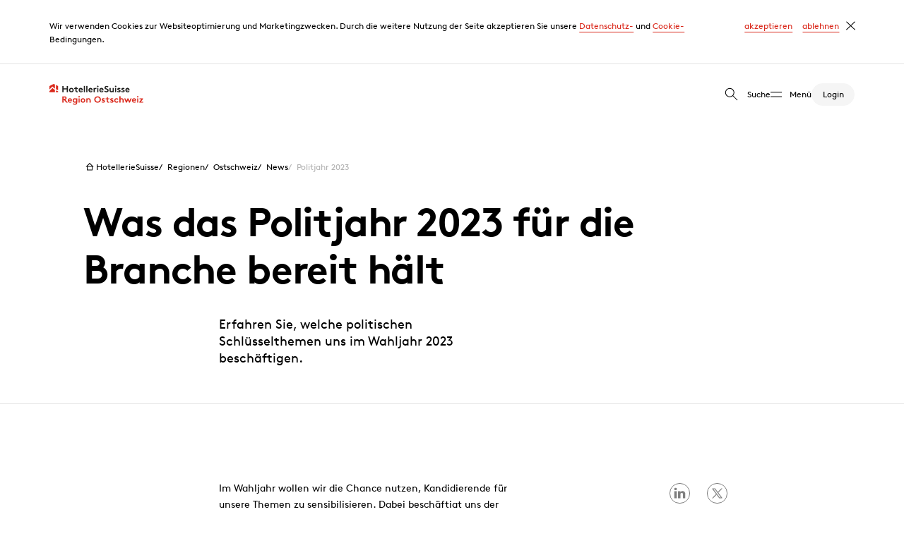

--- FILE ---
content_type: text/html; charset=utf-8
request_url: https://www.hotelleriesuisse.ch/de/regionen/ostschweiz/news/news-politjahr-2023
body_size: 21191
content:
<!DOCTYPE html>
<html class="no-js" itemscope lang="de">
<head>
    <meta charset="utf-8">

<!-- 
	——————————————————————————————————————————————————
		RTP GmbH | https://www.rtp.ch/
		TYPO3 and Neos Application Development and Hosting
		——————————————————————————————————————————————————

	This website is powered by TYPO3 - inspiring people to share!
	TYPO3 is a free open source Content Management Framework initially created by Kasper Skaarhoj and licensed under GNU/GPL.
	TYPO3 is copyright 1998-2025 of Kasper Skaarhoj. Extensions are copyright of their respective owners.
	Information and contribution at https://typo3.org/
-->


<title>Was das Politjahr 2023 für die Branche bereit hält</title>
<meta property="og:title" content="Was das Politjahr 2023 für die Branche bereit hält">
<meta property="og:description" content="Erfahren Sie, welche politischen Schlüsselthemen uns im Wahljahr 2023 beschäftigen. ">
<meta property="og:image" content="https://img.hotelleriesuisse.ch/TefFnJODayh6u6Lyo_uFlgLeIC9o5o7vQmNbgZznaNQ/rt:fill/w:1200/h:630/cb:ff3406362bbc37240451291887b215da59005aa4/plain/https://www.hotelleriesuisse.ch/fileadmin/user_upload/dummy_content/alessandro-vallainc-1365839-unsplash.jpg">
<meta property="og:image:url" content="https://img.hotelleriesuisse.ch/TefFnJODayh6u6Lyo_uFlgLeIC9o5o7vQmNbgZznaNQ/rt:fill/w:1200/h:630/cb:ff3406362bbc37240451291887b215da59005aa4/plain/https://www.hotelleriesuisse.ch/fileadmin/user_upload/dummy_content/alessandro-vallainc-1365839-unsplash.jpg">
<meta property="og:image:width" content="1200c">
<meta property="og:image:height" content="630c">
<meta property="og:type" content="website">
<meta property="og:url" content="https://www.hotelleriesuisse.ch/de/regionen/ostschweiz/news/news-politjahr-2023">
<meta name="twitter:title" content="Was das Politjahr 2023 für die Branche bereit hält">
<meta name="twitter:description" content="Erfahren Sie, welche politischen Schlüsselthemen uns im Wahljahr 2023 beschäftigen. ">
<meta name="twitter:image" content="https://img.hotelleriesuisse.ch/hguPQPLTq90UTwL5q3bglWzovPG94vMZ3rzGuu8Qkko/rt:fill/w:1200/h:675/cb:ff3406362bbc37240451291887b215da59005aa4/plain/https://www.hotelleriesuisse.ch/fileadmin/user_upload/dummy_content/alessandro-vallainc-1365839-unsplash.jpg">
<meta name="addsearch-custom-field" content="type=news" />
<meta name="addsearch-custom-field" content="category=News" />
<meta name="generator" content="TYPO3 CMS">
<meta name="description" content="Erfahren Sie, welche politischen Schlüsselthemen uns im Wahljahr 2023 beschäftigen. ">
<meta name="author" content=" ">
<meta name="robots" content="index,follow">
<meta name="keywords" content="Region Ostschweiz
Hotellerie
Sektion Bodensee">
<meta name="viewport" content="width=device-width, initial-scale=1.0">
<meta name="title" content="Was das Politjahr 2023 für die Branche bereit hält">
<meta name="date" content="17.01.2023">
<meta name="language" content="de-CH">
<meta name="format-detection" content="telephone=no">
<meta name="copyright" content="2025">


<link rel="stylesheet" href="/_assets/8ae6b0556a8db98d384588e3be72b629/css/ui.css?1764077533" media="all">


<script src="https://cdn.jsdelivr.net/npm/addsearch-js-client@0.5/dist/addsearch-js-client.min.js"></script>
<script src="https://cdn.jsdelivr.net/npm/addsearch-search-ui@0.4/dist/addsearch-search-ui.min.js"></script>



<meta content="IE=edge" http-equiv="X-UA-Compatible">
            <meta name="msapplication-TileColor" content="#ff3900">
            <meta name="theme-color" content="#ffffff">

            <script>(function(b){b.className=b.className.replace(/\bno-js\b/,'js')})(document.documentElement)</script>            <link rel="apple-touch-icon" sizes="180x180" href="/_assets/8ae6b0556a8db98d384588e3be72b629/img/favicons/apple-touch-icon.png">
            <link rel="icon" type="image/png" sizes="32x32" href="/_assets/8ae6b0556a8db98d384588e3be72b629/img/favicons/favicon-32x32.png">
            <link rel="icon" type="image/png" sizes="16x16" href="/_assets/8ae6b0556a8db98d384588e3be72b629/img/favicons/favicon-16x16.png">    <!-- Google Tag Manager -->
    <script>(function(w,d,s,l,i){w[l]=w[l]||[];w[l].push({'gtm.start':
    new Date().getTime(),event:'gtm.js'});var f=d.getElementsByTagName(s)[0],
    j=d.createElement(s),dl=l!='dataLayer'?'&l='+l:'';j.async=true;j.src=
    'https://www.googletagmanager.com/gtm.js?id='+i+dl;f.parentNode.insertBefore(j,f);
    })(window,document,'script','dataLayer','GTM-54WZZKH');</script>
    <!-- End Google Tag Manager --><!-- Facebook Pixel Code -->
<script type"gdpr-opt-in/javascript">
!function(f,b,e,v,n,t,s)
{if(f.fbq)return;n=f.fbq=function(){n.callMethod?
n.callMethod.apply(n,arguments):n.queue.push(arguments)};
if(!f._fbq)f._fbq=n;n.push=n;n.loaded=!0;n.version='2.0';
n.queue=[];t=b.createElement(e);t.async=!0;
t.src=v;s=b.getElementsByTagName(e)[0];
s.parentNode.insertBefore(t,s)}(window, document,'script',
'https://connect.facebook.net/en_US/fbevents.js');
fbq('init', '382719102745166');
fbq('track', 'PageView');
</script>
<!-- End Facebook Pixel Code -->
<link rel="canonical" href="https://www.hotelleriesuisse.ch/de/verband-und-geschaeftsstelle/news/news-politjahr-2023">

<link rel="alternate" hreflang="de-CH" href="https://www.hotelleriesuisse.ch/de/regionen/ostschweiz/news/news-politjahr-2023">
<link rel="alternate" hreflang="fr-CH" href="https://www.hotelleriesuisse.ch/fr/regionen/ostschweiz/news/news-lannee-politique-2023">
<link rel="alternate" hreflang="it-CH" href="https://www.hotelleriesuisse.ch/it/regionen/ostschweiz/news/news-lanno-politico-2023">
<link rel="alternate" hreflang="x-default" href="https://www.hotelleriesuisse.ch/de/regionen/ostschweiz/news/news-politjahr-2023">
</head>
<body class=""><!-- Google Tag Manager (noscript) -->
<noscript><iframe src="https://www.googletagmanager.com/ns.html?id=GTM-54WZZKH"
height="0" width="0" style="display:none;visibility:hidden"></iframe></noscript>
<!-- End Google Tag Manager (noscript) -->




<div id="cookieConsent"
     data-message="Wir verwenden Cookies zur Websiteoptimierung und Marketingzwecken. Durch die weitere Nutzung der Seite akzeptieren Sie unsere &lt;a href=&quot;/de/datenschutzerklaerung&quot;&gt;Datenschutz-&lt;/a&gt; und &lt;a href=&quot;/de/datenschutzerklaerung&quot;&gt;Cookie-&lt;/a&gt;Bedingungen."
     data-allow="akzeptieren"
     data-allow-label="Cookies akzeptieren"
     data-deny="ablehnen"
     data-deny-label="Cookies ablehnen"
>
</div>
<div id="bookmarks"
     data-error-message="Hoppla, da ist etwas schiefgelaufen.&lt;br&gt;Bitte versuchen sie es erneut.">
</div>


<script>
    function htmlEntities(str) {
        return String(str).replace(/&/g, '&amp;').replace(/</g, '&lt;').replace(/>/g, '&gt;').replace(/"/g, '&quot;');
    }
    window.app_config = {
        addSearch: {
            apiKey: '8f6fda457da3808af158bed1e56f7175'
        },
        cookieConsent: {
            i18n: {
                message: htmlEntities(document.getElementById('cookieConsent').dataset.message),
                allow: document.getElementById('cookieConsent').dataset.allow,
                allowLabel: document.getElementById('cookieConsent').dataset.allowLabel,
                deny: document.getElementById('cookieConsent').dataset.deny,
                denyLabel: document.getElementById('cookieConsent').dataset.denyLabel,
            }
        },
        bookmarks: {
            i18n: {
                errorMessage: document.getElementById('bookmarks').dataset.errorMessage,
            }
        }
    }
</script>
<div id="addSearchConfig"
     data-language-code="de"
     data-domain="www.hotelleriesuisse.ch"
     data-no-results-svg-path="/_assets/8ae6b0556a8db98d384588e3be72b629/dummy/icon/125-noresults.svg"
     data-regions="{&quot;12&quot;:{&quot;label&quot;:&quot;CH (Dachverband)&quot;,&quot;filter&quot;:{&quot;not&quot;:{&quot;category&quot;:&quot;2xregionen&quot;}}},&quot;58&quot;:{&quot;label&quot;:&quot;Aargau&quot;,&quot;filter&quot;:{&quot;category&quot;:&quot;3xaargau&quot;}},&quot;56&quot;:{&quot;label&quot;:&quot;Basel und Region&quot;,&quot;filter&quot;:{&quot;category&quot;:&quot;3xbasel-und-region&quot;}},&quot;317&quot;:{&quot;label&quot;:&quot;Bern+ Mittelland&quot;,&quot;filter&quot;:{&quot;category&quot;:&quot;3xbern-mittelland&quot;}},&quot;54&quot;:{&quot;label&quot;:&quot;Berner Oberland&quot;,&quot;filter&quot;:{&quot;category&quot;:&quot;3xberner-oberland&quot;}},&quot;62&quot;:{&quot;label&quot;:&quot;Gen\u00e8ve&quot;,&quot;filter&quot;:{&quot;category&quot;:&quot;3xgeneve&quot;}},&quot;65&quot;:{&quot;label&quot;:&quot;Graub\u00fcnden&quot;,&quot;filter&quot;:{&quot;category&quot;:&quot;3xgraubuenden&quot;}},&quot;312&quot;:{&quot;label&quot;:&quot;Ostschweiz&quot;,&quot;filter&quot;:{&quot;category&quot;:&quot;3xostschweiz&quot;}},&quot;61&quot;:{&quot;label&quot;:&quot;Suisse romande&quot;,&quot;filter&quot;:{&quot;category&quot;:&quot;3xsuisse-romande&quot;}},&quot;64&quot;:{&quot;label&quot;:&quot;Ticino&quot;,&quot;filter&quot;:{&quot;category&quot;:&quot;3xticino&quot;}},&quot;63&quot;:{&quot;label&quot;:&quot;Wallis&quot;,&quot;filter&quot;:{&quot;category&quot;:&quot;3xwallis&quot;}},&quot;59&quot;:{&quot;label&quot;:&quot;Zentralschweiz&quot;,&quot;filter&quot;:{&quot;category&quot;:&quot;3xzentralschweiz&quot;}},&quot;57&quot;:{&quot;label&quot;:&quot;Z\u00fcrich&quot;,&quot;filter&quot;:{&quot;category&quot;:&quot;3xzuerich&quot;}},&quot;60&quot;:{&quot;label&quot;:&quot;Zugerland&quot;,&quot;filter&quot;:{&quot;category&quot;:&quot;3xzugerland&quot;}}}"
     data-page-types="">
</div>

<script>
    let addSearchConfigWrap = document.getElementById('addSearchConfig');

    window.addSearchConfig = {
        languageCode: addSearchConfigWrap.dataset.languageCode,
        domain: addSearchConfigWrap.dataset.domain,
        noResultsSvgPath: addSearchConfigWrap.dataset.noResultsSvgPath,
        i18n: {
            results: 'Ergebnisse',
            noResults: 'Bitte Schreibweise überprüfen, andere, allgemeinere Stichwörter suchen oder im Menü orientieren.',
            noKeyword: 'Bitte geben Sie einen Suchbegriff ein.',
            placeholder: 'Neue Suche',
            searchLabel: 'Suchstichwort',
            submit: 'Suchen',
            requiredMessage: 'Bitte geben Sie einen Wert ein',
            filter: {
                label: 'Filter',
                clearAll: 'zurücksetzen',
                regionLabel: 'Region',
                pageTypeLabel: 'Type',
            },
            pageType: {
                page: 'Seite',
                document: 'Dokument',
                news: 'News',
                event: 'Event',
            },
        },
        regionOptions: JSON.parse(addSearchConfigWrap.dataset.regions),
        //pageTypeOptions: JSON.parse(addSearchConfigWrap.dataset.pageTypes),
    };

</script>


<div class="PageLoader js-PageLoader">
    <div class="Spinner is-big">
        <div class="Spinner__loader"></div>
        <div class="Spinner__outer"></div>
    </div>
</div>
<script>
    const pageLoader = document.querySelector('.js-PageLoader');

    const regex = new RegExp('^(?!http).*\/.*$');
    // This regex will only match on internal links that contain a /
    // See: https://regex101.com/r/zy1g5v/2

    const toggleLoader = (loading, animateIn) => {
        loading ? pageLoader.classList.add('loading') : pageLoader.classList.remove('loading');
        animateIn ? pageLoader.classList.add('in') : pageLoader.classList.remove('in')
    }

    window.addEventListener('beforeunload', () => {
        if(document.activeElement && document.activeElement.hasAttribute('href') && !regex.test(document.activeElement.getAttribute('href'))) return;
        toggleLoader(true, true);
    })
    window.addEventListener('pageshow', () => toggleLoader(false));
</script>

<nav class="Navigationbar js-Navigationbar">
    <div class="Navigationbar--inner">

        
        
                
            

        
        <a class="Navigationbar--home-link" href="/de/regionen/ostschweiz">
            
                    <img class="Logo" alt="HotellerieSuisse – Ostschweiz" data-focus-area="{&quot;x&quot;:365.27499999999998,&quot;y&quot;:67.450000000000003,&quot;width&quot;:38.450000000000003,&quot;height&quot;:7.1000000000000005}" src="/fileadmin/user_upload/images/Regionen_Logos/HS-Logo-Region-RGB-06.svg" width="769" height="142" />
                
        </a>

        <ul class="Navigationbar--navigation">

            
            

            
            <li class="Navigationbar--item">
                <a class="Navigationbar--link js-NavigationbarLink search" href="#search">
                    <span class="Icon" data-picto="35-search">
                        <svg aria-hidden="true">
                            <use xlink:href="#picto-35-search"></use>
                        </svg>
                    </span>
                    <span class="Navigationbar--label">
                        Suche
                    </span>
                </a>
            </li>
            
            <li class="Navigationbar--item menu">
                <a class="Navigationbar--link js-NavigationbarLink"
                   data-gtm-category="Interaktion"
                   data-gtm-action="Hauptmenü geöffnet"
                   data-gtm-label="Hamburger Icon"
                   href="#menu">
                    <span class="Navigationbar--label">
                        Menü
                    </span>
                </a>
            </li>
            
            <li class="Navigationbar--item">
                
                <div class="js-DynamicContent"
                     data-include="/de/?isDashboard=0&amp;type=1593182665&amp;cHash=6ad2244fa645f2fbe4cb9a0ca1845ab2"></div>
            </li>
        </ul>
    </div>
</nav>


    <main class="site-content" id="main-content" role="main">
        
    

            <a id="c3613"></a>
            
            
            
                



            
            
                

    



            
            

    
    




    <header class="HeaderSubpage no-image">
        <div class="HeaderSubpage--content">
            <h1 class="HeaderSubpage--title">
                ​﻿Was das Politjahr 2023 für die Branche bereit hält
            </h1>
            
                <p class="HeaderSubpage--copy">
                    Erfahren Sie, welche politischen Schlüsselthemen uns im Wahljahr 2023 beschäftigen. 
                </p>
            
        </div>

        
        

    
        <div class="HeaderSubpage--breadcrumb">
            <div class="HeaderSubpage--breadcrumb--inner">
                <div class="Breadcrumb">
                    <ul class="Breadcrumb--list">
                        
                            <li class="Breadcrumb--list-item">
                                
                                        <a href="/de/" title="HotellerieSuisse" class="Breadcrumb--link">
                                            
                                        <span class="Icon" data-picto="20-home">
                                            <svg aria-hidden="true"><use xlink:href="#picto-20-home"></use></svg>
                                        </span>
                                            
                                            HotellerieSuisse
                                        </a>
                                    
                            </li>
                        
                            <li class="Breadcrumb--list-item">
                                
                                        <a href="/de/regionen" title="Regionen" class="Breadcrumb--link">
                                            
                                            Regionen
                                        </a>
                                    
                            </li>
                        
                            <li class="Breadcrumb--list-item">
                                
                                        <a href="/de/regionen/ostschweiz" title="Ostschweiz" class="Breadcrumb--link">
                                            
                                            Ostschweiz
                                        </a>
                                    
                            </li>
                        
                            <li class="Breadcrumb--list-item">
                                
                                        <a href="/de/regionen/ostschweiz/news" title="News" class="Breadcrumb--link">
                                            
                                            News
                                        </a>
                                    
                            </li>
                        
                            <li class="Breadcrumb--list-item">
                                
                                        Politjahr 2023
                                    
                            </li>
                        
                    </ul>
                </div>
            </div>
        </div>
    

    </header>









    <section class="Text" id="c">
        <div class="l-sidebar js-Aside js-ScrollEffect stagger-ltr">
            <div class="l-sidebar--main">
                <div class="js-ScrollEffect stagger-ltr">
                    
                    
                        <div class="Text--inner">
                            
                            <div class="Text--copy richtext">
                                <p>Im Wahljahr wollen wir die Chance nutzen, Kandidierende für unsere Themen zu sensibilisieren. Dabei beschäftigt uns der Fachkräftemangel weiterhin als Schlüsselthema. Auch die nachhaltige Entwicklung des Tourismus muss vorangetrieben werden. Nicht zuletzt ist eine gesunde Balance zwischen Energieversorgung und Umweltschutz wichtiger denn je.</p>
<p>Doch was wollen wir konkret im neuen Jahr erreichen? Gerne geben wir Ihnen nachfolgend einen Einblick der wichtigsten Themen, die 2023 anstehen:</p>
<h3>Das Potenzial neuer Fachkräfte ausschöpfen</h3>
<p>Fehlt es an Mitarbeitenden mit geeigneter Ausbildung, schadet dies der hohen Dienstleistungsqualität, die Gäste in unserem Land erwarten. Die aktuelle Erhebungsmethode des Bundes für den Fachkräftemangel verharmlost die Lage und führt zu ungeeigneten Massnahmen. Wir fordern deshalb, die Situation auf dem Arbeitsmarkt realitätsnah zu erfassen. Wo dieser nachweislich ausgetrocknet ist, sind neue Möglichkeiten zur Rekrutierung qualifizierter Fachkräfte – auch aus Drittstaaten – zu schaffen.</p>
<h3>Langfristige Finanzierungsgrundlagen schaffen</h3>
<p>Die nachhaltige Entwicklung und Digitalisierung gelten als wichtigste Ziele der Tourismusstrategie des Bundes. Dies soll sich auch in der neuen Standortförderungsbotschaft 2024 – 2027 widerspiegeln, die 2023 in die Vernehmlassung geht. Wir setzen uns für eine Umsetzung ein, die genügend Mittel bereitstellt, damit sich Betriebe in allen Gebieten der Schweiz weiterentwickeln können. Die SGH wird ebenfalls revidiert, dies jedoch erst 2025 und losgelöst von der Standortförderungsbotschaft. Dabei setzen wir uns für eine Modernisierung ein, die den heutigen Bedürfnissen der Betriebe gerecht wird.</p>
<h3>Energieversorgung nachhaltig sicherstellen</h3>
<p>Spätestens seit Ausbruch des Kriegs in der Ukraine ist die Energie-Versorgungssicherheit keine Selbstverständlichkeit mehr. Die Politik muss das Energiethema neu denken und die erneuerbare Stromproduktion ausbauen. Für unsere Branche ist es zentral, dass die für unsere Dienstleistungen benötigte Energie sichergestellt ist – und dies zu einem bezahlbaren Preis. Gleichzeitig ist der Tourismus in der Schweiz auf eine intakte Umwelt angewiesen, weshalb wir Bestrebungen zum Erhalt der Umwelt unterstützen.</p>
<h3>Beilagen</h3><ul> 	<li><a href="https://www.hotelleriesuisse.ch/de/branche-und-politik/politische-grundsaetze/politische-schluesselthemen#c685" target="_blank">Politische Schlüsselthemen 2023</a></li> 	<li> 	<p><a href="https://www.htr.ch/story/politik-wirtschaft/mit-diesen-fragen-muss-sich-die-branche-im-neuen-jahr-befassen-36340" target="_blank" rel="noreferrer">Artikel htr hotelrevue: «Themen für das neue Jahr»</a></p> 	</li> </ul>
                            </div>
                        </div>
                    
                    
                </div>
            </div>
            
                <aside class="l-sidebar--side">
                    
    
    
        
                
                        
                    
            
        
    <ul class="ButtonBar sidebar">
        <li class="ButtonBar--item">
            <a class="Button primary nolabel icon-filled ButtonBar--link"
               href="https://www.linkedin.com/sharing/share-offsite/?url=https://www.hotelleriesuisse.ch/de/regionen/ostschweiz/news/news-politjahr-2023"
               data-gtm-category="Navigation"
               data-gtm-action="Button"
               data-gtm-label="extern Auf LinkedIn teilen"
               title="Auf LinkedIn teilen"
               target="_blank">
                <span class="Button--icon">
                    <span class="Button--icon-wrapper">
                        <span class="Icon" data-picto="35-linkedin">
                            <svg aria-hidden="true">
                                <use xlink:href="#picto-35-linkedin"></use>
                            </svg>
                        </span>
                    </span>
                </span>
            </a>
        </li>
        <li class="ButtonBar--item">
            <a class="Button primary nolabel icon-filled ButtonBar--link"
               href="https://x.com/share?url=https://www.hotelleriesuisse.ch/de/regionen/ostschweiz/news/news-politjahr-2023"
               data-gtm-category="Navigation"
               data-gtm-action="Button"
               data-gtm-label="extern Auf X teilen"
               title="Auf X teilen"
               target="_blank">
                <span class="Button--icon">
                    <span class="Button--icon-wrapper">
                        <span class="Icon" data-picto="35-x">
                            <svg aria-hidden="true"><use xlink:href="#picto-35-x"></use></svg>
                        </span>
                    </span>
                </span>
            </a>
        </li>
    </ul>

    

    

    
        
    <div class="SidebarSection">
        <h4 class="RelatedTitle">
            Details
        </h4>

        <span class="Button secondary sidebar non-interactive">
            <span class="Button--label">
                Post:
                17.01.2023, 09:47
                Uhr
            </span>
            <span class="Button--icon">
                <span class="Button--icon-wrapper">
                    <span class="Icon" data-picto="35-time">
                        <svg aria-hidden="true">
                            <use xlink:href="#picto-35-time"></use>
                        </svg>
                    </span>
                </span>
            </span>
        </span>

        <span class="Button secondary sidebar non-interactive">
            <span class="Button--label">
                Thema:
                Branche und Politik
            </span>
            <span class="Button--icon">
                <span class="Button--icon-wrapper">
                    <span class="Icon" data-picto="35-service">
                        <svg aria-hidden="true">
                            <use xlink:href="#picto-35-service"></use>
                        </svg>
                    </span>
                </span>
            </span>
        </span>
    </div>

    

    

    

    

    

    

    

    


                </aside>
            
        </div>
    </section>






    





    





    





            
                



            
            
                



            
            

        


    </main>




<div class="NavigationOverlay">
    <div class="MenuPanel" id="menu">
        <div class="MenuPanel--container">
            <div class="MenuPanel--container--inner">
                <div class="MenuPanel--left negative">
                    <div class="MenuPanel--inner"></div>
                </div>
                <div class="MenuPanel--right">
                    <div class="MenuPanel--inner">
                        <nav class="NavigationList js-NavigationList show-single-region is-inactive">

                            
    <div class="NavigationList--list-wrapper">
        <ul class="NavigationList--list js-NavigationList--list is-toplevel   level0">
            

                <li class="NavigationList--list--item has-subitems js-NavigationList--item  color-yellow">
                    
    <div class="NavigationList--link">
        <a data-gtm-category="Navigation" data-gtm-action="Menüpunkt" data-gtm-label="Level 1 Leistungen und Support" class="Button js-NavigationList--link" href="/de/leistungen-und-support">
            <span class="Button--label">
                Leistungen und Support
            </span>
            <span class="Button--icon">
                <span class="Button--icon-wrapper">
                    <span class="Icon" data-picto="20-arrow-left">
                        <svg aria-hidden="true">
                            <use xlink:href="#picto-20-arrow-left"></use>
                        </svg>
                    </span>
                </span>
            </span>
        </a>
    </div>


                    
                        <ul class="NavigationList--list color-yellow js-NavigationList--list  level1">
                            
                                <li class="NavigationList--list--item has-subitems js-NavigationList--item    color-yellow">
                                    
                                            
    <div class="NavigationList--link">
        <a data-gtm-category="Navigation" data-gtm-action="Menüpunkt" data-gtm-label="Level 2 Recht" class="Button js-NavigationList--link" href="/de/leistungen-und-support/recht">
            <span class="Button--label">
                Recht
            </span>
            <span class="Button--icon">
                <span class="Button--icon-wrapper">
                    <span class="Icon" data-picto="20-arrow-left">
                        <svg aria-hidden="true">
                            <use xlink:href="#picto-20-arrow-left"></use>
                        </svg>
                    </span>
                </span>
            </span>
        </a>
    </div>

                                        

                                    

                                        <ul class="NavigationList--list js-NavigationList--list level2">
                                            

                                            
                                                <li class="NavigationList--list--item     color-yellow">
                                                    
    <div class="NavigationList--link">
        <a data-gtm-category="Navigation" data-gtm-action="Menüpunkt" data-gtm-label="Level 3 Rechtsangebote" class="Button " href="/de/leistungen-und-support/recht/rechtsangebote">
            <span class="Button--label">
                Rechtsangebote
            </span>
            <span class="Button--icon">
                <span class="Button--icon-wrapper">
                    <span class="Icon" data-picto="20-arrow-left">
                        <svg aria-hidden="true">
                            <use xlink:href="#picto-20-arrow-left"></use>
                        </svg>
                    </span>
                </span>
            </span>
        </a>
    </div>

                                                </li>
                                            
                                                <li class="NavigationList--list--item     color-yellow">
                                                    
    <div class="NavigationList--link">
        <a data-gtm-category="Navigation" data-gtm-action="Menüpunkt" data-gtm-label="Level 3 Arbeitsrecht" class="Button " href="/de/leistungen-und-support/recht/arbeitsrecht">
            <span class="Button--label">
                Arbeitsrecht
            </span>
            <span class="Button--icon">
                <span class="Button--icon-wrapper">
                    <span class="Icon" data-picto="20-arrow-left">
                        <svg aria-hidden="true">
                            <use xlink:href="#picto-20-arrow-left"></use>
                        </svg>
                    </span>
                </span>
            </span>
        </a>
    </div>

                                                </li>
                                            
                                                <li class="NavigationList--list--item     color-yellow">
                                                    
    <div class="NavigationList--link">
        <a data-gtm-category="Navigation" data-gtm-action="Menüpunkt" data-gtm-label="Level 3 Weitere Rechtsthemen" class="Button " href="/de/leistungen-und-support/recht/weitere-rechtsthemen">
            <span class="Button--label">
                Weitere Rechtsthemen
            </span>
            <span class="Button--icon">
                <span class="Button--icon-wrapper">
                    <span class="Icon" data-picto="20-arrow-left">
                        <svg aria-hidden="true">
                            <use xlink:href="#picto-20-arrow-left"></use>
                        </svg>
                    </span>
                </span>
            </span>
        </a>
    </div>

                                                </li>
                                            
                                                <li class="NavigationList--list--item     color-red">
                                                    
    <div class="NavigationList--link">
        <a data-gtm-category="Navigation" data-gtm-action="Menüpunkt" data-gtm-label="Level 3 Partner Recht" class="Button " href="https://www.hotelleriesuisse.ch/de/partner-und-netzwerk/partnerverzeichnis?filterValues=OzIwNDs7&amp;cHash=ec14763a174c485ac0c13c48ce0d2827">
            <span class="Button--label">
                Partner Recht
            </span>
            <span class="Button--icon">
                <span class="Button--icon-wrapper">
                    <span class="Icon" data-picto="20-arrow-left">
                        <svg aria-hidden="true">
                            <use xlink:href="#picto-20-arrow-left"></use>
                        </svg>
                    </span>
                </span>
            </span>
        </a>
    </div>

                                                </li>
                                            

                                            
    <li class="NavigationList--list--item is-overview js-NavigationList--item  color-yellow">
        <a data-gtm-category="Navigation" data-gtm-action="Menüpunkt" data-gtm-label="Zur Übersicht" class="CtaLink small" href="/de/leistungen-und-support/recht">
            <span class="CtaLink--label">
                Zur Übersicht
            </span>
        </a>
    </li>

                                        </ul>
                                    
                                </li>
                            
                                <li class="NavigationList--list--item has-subitems js-NavigationList--item    color-yellow">
                                    
                                            
    <div class="NavigationList--link">
        <a data-gtm-category="Navigation" data-gtm-action="Menüpunkt" data-gtm-label="Level 2 Operations und Infrastruktur" class="Button js-NavigationList--link" href="/de/leistungen-und-support/operations-und-infrastruktur">
            <span class="Button--label">
                Operations und Infrastruktur
            </span>
            <span class="Button--icon">
                <span class="Button--icon-wrapper">
                    <span class="Icon" data-picto="20-arrow-left">
                        <svg aria-hidden="true">
                            <use xlink:href="#picto-20-arrow-left"></use>
                        </svg>
                    </span>
                </span>
            </span>
        </a>
    </div>

                                        

                                    

                                        <ul class="NavigationList--list js-NavigationList--list level2">
                                            

                                            
                                                <li class="NavigationList--list--item     color-yellow">
                                                    
    <div class="NavigationList--link">
        <a data-gtm-category="Navigation" data-gtm-action="Menüpunkt" data-gtm-label="Level 3 Finanzen und Versicherung" class="Button " href="/de/leistungen-und-support/operations-und-infrastruktur/finanzen-und-versicherung">
            <span class="Button--label">
                Finanzen und Versicherung
            </span>
            <span class="Button--icon">
                <span class="Button--icon-wrapper">
                    <span class="Icon" data-picto="20-arrow-left">
                        <svg aria-hidden="true">
                            <use xlink:href="#picto-20-arrow-left"></use>
                        </svg>
                    </span>
                </span>
            </span>
        </a>
    </div>

                                                </li>
                                            
                                                <li class="NavigationList--list--item     color-yellow">
                                                    
    <div class="NavigationList--link">
        <a data-gtm-category="Navigation" data-gtm-action="Menüpunkt" data-gtm-label="Level 3 Restauration" class="Button " href="/de/leistungen-und-support/operations-und-infrastruktur/restauration">
            <span class="Button--label">
                Restauration
            </span>
            <span class="Button--icon">
                <span class="Button--icon-wrapper">
                    <span class="Icon" data-picto="20-arrow-left">
                        <svg aria-hidden="true">
                            <use xlink:href="#picto-20-arrow-left"></use>
                        </svg>
                    </span>
                </span>
            </span>
        </a>
    </div>

                                                </li>
                                            
                                                <li class="NavigationList--list--item     color-yellow">
                                                    
    <div class="NavigationList--link">
        <a data-gtm-category="Navigation" data-gtm-action="Menüpunkt" data-gtm-label="Level 3 Infrastruktur" class="Button " href="/de/leistungen-und-support/operations-und-infrastruktur/infrastruktur">
            <span class="Button--label">
                Infrastruktur
            </span>
            <span class="Button--icon">
                <span class="Button--icon-wrapper">
                    <span class="Icon" data-picto="20-arrow-left">
                        <svg aria-hidden="true">
                            <use xlink:href="#picto-20-arrow-left"></use>
                        </svg>
                    </span>
                </span>
            </span>
        </a>
    </div>

                                                </li>
                                            
                                                <li class="NavigationList--list--item     color-yellow">
                                                    
    <div class="NavigationList--link">
        <a data-gtm-category="Navigation" data-gtm-action="Menüpunkt" data-gtm-label="Level 3 Digitalisierung und IT" class="Button " href="/de/leistungen-und-support/operations-und-infrastruktur/digitalisierung-und-it">
            <span class="Button--label">
                Digitalisierung und IT
            </span>
            <span class="Button--icon">
                <span class="Button--icon-wrapper">
                    <span class="Icon" data-picto="20-arrow-left">
                        <svg aria-hidden="true">
                            <use xlink:href="#picto-20-arrow-left"></use>
                        </svg>
                    </span>
                </span>
            </span>
        </a>
    </div>

                                                </li>
                                            
                                                <li class="NavigationList--list--item     color-yellow">
                                                    
    <div class="NavigationList--link">
        <a data-gtm-category="Navigation" data-gtm-action="Menüpunkt" data-gtm-label="Level 3 Sicherheit und Hygiene" class="Button " href="/de/leistungen-und-support/operations-und-infrastruktur/sicherheit-und-hygiene">
            <span class="Button--label">
                Sicherheit und Hygiene
            </span>
            <span class="Button--icon">
                <span class="Button--icon-wrapper">
                    <span class="Icon" data-picto="20-arrow-left">
                        <svg aria-hidden="true">
                            <use xlink:href="#picto-20-arrow-left"></use>
                        </svg>
                    </span>
                </span>
            </span>
        </a>
    </div>

                                                </li>
                                            

                                            
    <li class="NavigationList--list--item is-overview js-NavigationList--item  color-yellow">
        <a data-gtm-category="Navigation" data-gtm-action="Menüpunkt" data-gtm-label="Zur Übersicht" class="CtaLink small" href="/de/leistungen-und-support/operations-und-infrastruktur">
            <span class="CtaLink--label">
                Zur Übersicht
            </span>
        </a>
    </li>

                                        </ul>
                                    
                                </li>
                            
                                <li class="NavigationList--list--item has-subitems js-NavigationList--item    color-yellow">
                                    
                                            
    <div class="NavigationList--link">
        <a data-gtm-category="Navigation" data-gtm-action="Menüpunkt" data-gtm-label="Level 2 Klassifikation" class="Button js-NavigationList--link" href="/de/leistungen-und-support/klassifikation">
            <span class="Button--label">
                Klassifikation
            </span>
            <span class="Button--icon">
                <span class="Button--icon-wrapper">
                    <span class="Icon" data-picto="20-arrow-left">
                        <svg aria-hidden="true">
                            <use xlink:href="#picto-20-arrow-left"></use>
                        </svg>
                    </span>
                </span>
            </span>
        </a>
    </div>

                                        

                                    

                                        <ul class="NavigationList--list js-NavigationList--list level2">
                                            

                                            
                                                <li class="NavigationList--list--item     color-yellow">
                                                    
    <div class="NavigationList--link">
        <a data-gtm-category="Navigation" data-gtm-action="Menüpunkt" data-gtm-label="Level 3 Revision Klassifikation" class="Button " href="/de/leistungen-und-support/klassifikation/revision-klassifikation">
            <span class="Button--label">
                Revision Klassifikation
            </span>
            <span class="Button--icon">
                <span class="Button--icon-wrapper">
                    <span class="Icon" data-picto="20-arrow-left">
                        <svg aria-hidden="true">
                            <use xlink:href="#picto-20-arrow-left"></use>
                        </svg>
                    </span>
                </span>
            </span>
        </a>
    </div>

                                                </li>
                                            
                                                <li class="NavigationList--list--item     color-yellow">
                                                    
    <div class="NavigationList--link">
        <a data-gtm-category="Navigation" data-gtm-action="Menüpunkt" data-gtm-label="Level 3 Verfahren und Entwicklung" class="Button " href="/de/leistungen-und-support/klassifikation/verfahren-und-entwicklung">
            <span class="Button--label">
                Verfahren und Entwicklung
            </span>
            <span class="Button--icon">
                <span class="Button--icon-wrapper">
                    <span class="Icon" data-picto="20-arrow-left">
                        <svg aria-hidden="true">
                            <use xlink:href="#picto-20-arrow-left"></use>
                        </svg>
                    </span>
                </span>
            </span>
        </a>
    </div>

                                                </li>
                                            
                                                <li class="NavigationList--list--item     color-yellow">
                                                    
    <div class="NavigationList--link">
        <a data-gtm-category="Navigation" data-gtm-action="Menüpunkt" data-gtm-label="Level 3 Basiskategorien" class="Button " href="/de/leistungen-und-support/klassifikation/basiskategorien">
            <span class="Button--label">
                Basiskategorien
            </span>
            <span class="Button--icon">
                <span class="Button--icon-wrapper">
                    <span class="Icon" data-picto="20-arrow-left">
                        <svg aria-hidden="true">
                            <use xlink:href="#picto-20-arrow-left"></use>
                        </svg>
                    </span>
                </span>
            </span>
        </a>
    </div>

                                                </li>
                                            
                                                <li class="NavigationList--list--item     color-yellow">
                                                    
    <div class="NavigationList--link">
        <a data-gtm-category="Navigation" data-gtm-action="Menüpunkt" data-gtm-label="Level 3 Spezialisierungen" class="Button " href="/de/leistungen-und-support/klassifikation/spezialisierungen">
            <span class="Button--label">
                Spezialisierungen
            </span>
            <span class="Button--icon">
                <span class="Button--icon-wrapper">
                    <span class="Icon" data-picto="20-arrow-left">
                        <svg aria-hidden="true">
                            <use xlink:href="#picto-20-arrow-left"></use>
                        </svg>
                    </span>
                </span>
            </span>
        </a>
    </div>

                                                </li>
                                            
                                                <li class="NavigationList--list--item     color-yellow">
                                                    
    <div class="NavigationList--link">
        <a data-gtm-category="Navigation" data-gtm-action="Menüpunkt" data-gtm-label="Level 3 MyClassification" class="Button " href="/de/leistungen-und-support/klassifikation/myclassification">
            <span class="Button--label">
                MyClassification
            </span>
            <span class="Button--icon">
                <span class="Button--icon-wrapper">
                    <span class="Icon" data-picto="20-arrow-left">
                        <svg aria-hidden="true">
                            <use xlink:href="#picto-20-arrow-left"></use>
                        </svg>
                    </span>
                </span>
            </span>
        </a>
    </div>

                                                </li>
                                            

                                            
    <li class="NavigationList--list--item is-overview js-NavigationList--item  color-yellow">
        <a data-gtm-category="Navigation" data-gtm-action="Menüpunkt" data-gtm-label="Zur Übersicht" class="CtaLink small" href="/de/leistungen-und-support/klassifikation">
            <span class="CtaLink--label">
                Zur Übersicht
            </span>
        </a>
    </li>

                                        </ul>
                                    
                                </li>
                            
                                <li class="NavigationList--list--item has-subitems js-NavigationList--item    color-yellow">
                                    
                                            
    <div class="NavigationList--link">
        <a data-gtm-category="Navigation" data-gtm-action="Menüpunkt" data-gtm-label="Level 2 Marketing und Distribution" class="Button js-NavigationList--link" href="/de/leistungen-und-support/marketing-und-distribution">
            <span class="Button--label">
                Marketing und Distribution
            </span>
            <span class="Button--icon">
                <span class="Button--icon-wrapper">
                    <span class="Icon" data-picto="20-arrow-left">
                        <svg aria-hidden="true">
                            <use xlink:href="#picto-20-arrow-left"></use>
                        </svg>
                    </span>
                </span>
            </span>
        </a>
    </div>

                                        

                                    

                                        <ul class="NavigationList--list js-NavigationList--list level2">
                                            

                                            
                                                <li class="NavigationList--list--item     color-yellow">
                                                    
    <div class="NavigationList--link">
        <a data-gtm-category="Navigation" data-gtm-action="Menüpunkt" data-gtm-label="Level 3 AccommoDataHub" class="Button " href="/de/leistungen-und-support/marketing-und-distribution/accommodatahub">
            <span class="Button--label">
                AccommoDataHub
            </span>
            <span class="Button--icon">
                <span class="Button--icon-wrapper">
                    <span class="Icon" data-picto="20-arrow-left">
                        <svg aria-hidden="true">
                            <use xlink:href="#picto-20-arrow-left"></use>
                        </svg>
                    </span>
                </span>
            </span>
        </a>
    </div>

                                                </li>
                                            
                                                <li class="NavigationList--list--item     color-yellow">
                                                    
    <div class="NavigationList--link">
        <a data-gtm-category="Navigation" data-gtm-action="Menüpunkt" data-gtm-label="Level 3 Förderung Direktbuchungen" class="Button " href="/de/leistungen-und-support/marketing-und-distribution/foerderung-direktbuchungen">
            <span class="Button--label">
                Förderung Direktbuchungen
            </span>
            <span class="Button--icon">
                <span class="Button--icon-wrapper">
                    <span class="Icon" data-picto="20-arrow-left">
                        <svg aria-hidden="true">
                            <use xlink:href="#picto-20-arrow-left"></use>
                        </svg>
                    </span>
                </span>
            </span>
        </a>
    </div>

                                                </li>
                                            
                                                <li class="NavigationList--list--item     color-yellow">
                                                    
    <div class="NavigationList--link">
        <a data-gtm-category="Navigation" data-gtm-action="Menüpunkt" data-gtm-label="Level 3 Vermarktung" class="Button " href="/de/leistungen-und-support/marketing-und-distribution/vermarktung">
            <span class="Button--label">
                Vermarktung
            </span>
            <span class="Button--icon">
                <span class="Button--icon-wrapper">
                    <span class="Icon" data-picto="20-arrow-left">
                        <svg aria-hidden="true">
                            <use xlink:href="#picto-20-arrow-left"></use>
                        </svg>
                    </span>
                </span>
            </span>
        </a>
    </div>

                                                </li>
                                            
                                                <li class="NavigationList--list--item     color-yellow">
                                                    
    <div class="NavigationList--link">
        <a data-gtm-category="Navigation" data-gtm-action="Menüpunkt" data-gtm-label="Level 3 Bewertungsmanagement" class="Button " href="/de/leistungen-und-support/marketing-und-distribution/bewertungsmanagement">
            <span class="Button--label">
                Bewertungsmanagement
            </span>
            <span class="Button--icon">
                <span class="Button--icon-wrapper">
                    <span class="Icon" data-picto="20-arrow-left">
                        <svg aria-hidden="true">
                            <use xlink:href="#picto-20-arrow-left"></use>
                        </svg>
                    </span>
                </span>
            </span>
        </a>
    </div>

                                                </li>
                                            

                                            
    <li class="NavigationList--list--item is-overview js-NavigationList--item  color-yellow">
        <a data-gtm-category="Navigation" data-gtm-action="Menüpunkt" data-gtm-label="Zur Übersicht" class="CtaLink small" href="/de/leistungen-und-support/marketing-und-distribution">
            <span class="CtaLink--label">
                Zur Übersicht
            </span>
        </a>
    </li>

                                        </ul>
                                    
                                </li>
                            
                                <li class="NavigationList--list--item has-subitems js-NavigationList--item    color-yellow">
                                    
                                            
    <div class="NavigationList--link">
        <a data-gtm-category="Navigation" data-gtm-action="Menüpunkt" data-gtm-label="Level 2 Strategie und Positionierung" class="Button js-NavigationList--link" href="/de/leistungen-und-support/strategie-und-positionierung">
            <span class="Button--label">
                Strategie und Positionierung
            </span>
            <span class="Button--icon">
                <span class="Button--icon-wrapper">
                    <span class="Icon" data-picto="20-arrow-left">
                        <svg aria-hidden="true">
                            <use xlink:href="#picto-20-arrow-left"></use>
                        </svg>
                    </span>
                </span>
            </span>
        </a>
    </div>

                                        

                                    

                                        <ul class="NavigationList--list js-NavigationList--list level2">
                                            

                                            
                                                <li class="NavigationList--list--item     color-yellow">
                                                    
    <div class="NavigationList--link">
        <a data-gtm-category="Navigation" data-gtm-action="Menüpunkt" data-gtm-label="Level 3 Benchmark" class="Button " href="/de/leistungen-und-support/strategie-und-positionierung/benchmark">
            <span class="Button--label">
                Benchmark
            </span>
            <span class="Button--icon">
                <span class="Button--icon-wrapper">
                    <span class="Icon" data-picto="20-arrow-left">
                        <svg aria-hidden="true">
                            <use xlink:href="#picto-20-arrow-left"></use>
                        </svg>
                    </span>
                </span>
            </span>
        </a>
    </div>

                                                </li>
                                            
                                                <li class="NavigationList--list--item     color-yellow">
                                                    
    <div class="NavigationList--link">
        <a data-gtm-category="Navigation" data-gtm-action="Menüpunkt" data-gtm-label="Level 3 Qualitätsentwicklung" class="Button " href="/de/leistungen-und-support/strategie-und-positionierung/qualitaetsentwicklung">
            <span class="Button--label">
                Qualitätsentwicklung
            </span>
            <span class="Button--icon">
                <span class="Button--icon-wrapper">
                    <span class="Icon" data-picto="20-arrow-left">
                        <svg aria-hidden="true">
                            <use xlink:href="#picto-20-arrow-left"></use>
                        </svg>
                    </span>
                </span>
            </span>
        </a>
    </div>

                                                </li>
                                            
                                                <li class="NavigationList--list--item     color-yellow">
                                                    
    <div class="NavigationList--link">
        <a data-gtm-category="Navigation" data-gtm-action="Menüpunkt" data-gtm-label="Level 3 Gästegruppen" class="Button " href="/de/leistungen-und-support/strategie-und-positionierung/gaestegruppen">
            <span class="Button--label">
                Gästegruppen
            </span>
            <span class="Button--icon">
                <span class="Button--icon-wrapper">
                    <span class="Icon" data-picto="20-arrow-left">
                        <svg aria-hidden="true">
                            <use xlink:href="#picto-20-arrow-left"></use>
                        </svg>
                    </span>
                </span>
            </span>
        </a>
    </div>

                                                </li>
                                            
                                                <li class="NavigationList--list--item     color-yellow">
                                                    
    <div class="NavigationList--link">
        <a data-gtm-category="Navigation" data-gtm-action="Menüpunkt" data-gtm-label="Level 3 Finanzierung" class="Button " href="/de/leistungen-und-support/strategie-und-positionierung/finanzierung">
            <span class="Button--label">
                Finanzierung
            </span>
            <span class="Button--icon">
                <span class="Button--icon-wrapper">
                    <span class="Icon" data-picto="20-arrow-left">
                        <svg aria-hidden="true">
                            <use xlink:href="#picto-20-arrow-left"></use>
                        </svg>
                    </span>
                </span>
            </span>
        </a>
    </div>

                                                </li>
                                            
                                                <li class="NavigationList--list--item     color-red">
                                                    
    <div class="NavigationList--link">
        <a data-gtm-category="Navigation" data-gtm-action="Menüpunkt" data-gtm-label="Level 3 Partner Strategie" class="Button " href="https://www.hotelleriesuisse.ch/de/partner-und-netzwerk/partnerverzeichnis?filterValues=OzE5OCwxODMsMTgxOzsyMTY%3D&amp;cHash=2e7c9a4709db058af39d570fd097b0cb">
            <span class="Button--label">
                Partner Strategie
            </span>
            <span class="Button--icon">
                <span class="Button--icon-wrapper">
                    <span class="Icon" data-picto="20-arrow-left">
                        <svg aria-hidden="true">
                            <use xlink:href="#picto-20-arrow-left"></use>
                        </svg>
                    </span>
                </span>
            </span>
        </a>
    </div>

                                                </li>
                                            

                                            
    <li class="NavigationList--list--item is-overview js-NavigationList--item  color-yellow">
        <a data-gtm-category="Navigation" data-gtm-action="Menüpunkt" data-gtm-label="Zur Übersicht" class="CtaLink small" href="/de/leistungen-und-support/strategie-und-positionierung">
            <span class="CtaLink--label">
                Zur Übersicht
            </span>
        </a>
    </li>

                                        </ul>
                                    
                                </li>
                            

                            
    <li class="NavigationList--list--item is-overview js-NavigationList--item  color-yellow">
        <a data-gtm-category="Navigation" data-gtm-action="Menüpunkt" data-gtm-label="Zur Übersicht" class="CtaLink small" href="/de/leistungen-und-support">
            <span class="CtaLink--label">
                Zur Übersicht
            </span>
        </a>
    </li>

                        </ul>
                    
                </li>
            

                <li class="NavigationList--list--item has-subitems js-NavigationList--item  color-blue">
                    
    <div class="NavigationList--link">
        <a data-gtm-category="Navigation" data-gtm-action="Menüpunkt" data-gtm-label="Level 1 Branche und Politik" class="Button js-NavigationList--link" href="/de/branche-und-politik">
            <span class="Button--label">
                Branche und Politik
            </span>
            <span class="Button--icon">
                <span class="Button--icon-wrapper">
                    <span class="Icon" data-picto="20-arrow-left">
                        <svg aria-hidden="true">
                            <use xlink:href="#picto-20-arrow-left"></use>
                        </svg>
                    </span>
                </span>
            </span>
        </a>
    </div>


                    
                        <ul class="NavigationList--list color-blue js-NavigationList--list  level1">
                            
                                <li class="NavigationList--list--item has-subitems js-NavigationList--item    color-blue">
                                    
                                            
    <div class="NavigationList--link">
        <a data-gtm-category="Navigation" data-gtm-action="Menüpunkt" data-gtm-label="Level 2 Wirtschaftspolitik" class="Button js-NavigationList--link" href="/de/branche-und-politik/wirtschaftspolitik">
            <span class="Button--label">
                Wirtschaftspolitik
            </span>
            <span class="Button--icon">
                <span class="Button--icon-wrapper">
                    <span class="Icon" data-picto="20-arrow-left">
                        <svg aria-hidden="true">
                            <use xlink:href="#picto-20-arrow-left"></use>
                        </svg>
                    </span>
                </span>
            </span>
        </a>
    </div>

                                        

                                    

                                        <ul class="NavigationList--list js-NavigationList--list level2">
                                            

                                            
                                                <li class="NavigationList--list--item     color-blue">
                                                    
    <div class="NavigationList--link">
        <a data-gtm-category="Navigation" data-gtm-action="Menüpunkt" data-gtm-label="Level 3 Tourismuspolitik" class="Button " href="/de/branche-und-politik/wirtschaftspolitik/tourismuspolitik">
            <span class="Button--label">
                Tourismuspolitik
            </span>
            <span class="Button--icon">
                <span class="Button--icon-wrapper">
                    <span class="Icon" data-picto="20-arrow-left">
                        <svg aria-hidden="true">
                            <use xlink:href="#picto-20-arrow-left"></use>
                        </svg>
                    </span>
                </span>
            </span>
        </a>
    </div>

                                                </li>
                                            
                                                <li class="NavigationList--list--item     color-blue">
                                                    
    <div class="NavigationList--link">
        <a data-gtm-category="Navigation" data-gtm-action="Menüpunkt" data-gtm-label="Level 3 Digitale Wirtschaft" class="Button " href="/de/branche-und-politik/wirtschaftspolitik/digitale-wirtschaft">
            <span class="Button--label">
                Digitale Wirtschaft
            </span>
            <span class="Button--icon">
                <span class="Button--icon-wrapper">
                    <span class="Icon" data-picto="20-arrow-left">
                        <svg aria-hidden="true">
                            <use xlink:href="#picto-20-arrow-left"></use>
                        </svg>
                    </span>
                </span>
            </span>
        </a>
    </div>

                                                </li>
                                            
                                                <li class="NavigationList--list--item     color-blue">
                                                    
    <div class="NavigationList--link">
        <a data-gtm-category="Navigation" data-gtm-action="Menüpunkt" data-gtm-label="Level 3 Aussenwirtschaft" class="Button " href="/de/branche-und-politik/wirtschaftspolitik/aussenwirtschaft">
            <span class="Button--label">
                Aussenwirtschaft
            </span>
            <span class="Button--icon">
                <span class="Button--icon-wrapper">
                    <span class="Icon" data-picto="20-arrow-left">
                        <svg aria-hidden="true">
                            <use xlink:href="#picto-20-arrow-left"></use>
                        </svg>
                    </span>
                </span>
            </span>
        </a>
    </div>

                                                </li>
                                            
                                                <li class="NavigationList--list--item     color-blue">
                                                    
    <div class="NavigationList--link">
        <a data-gtm-category="Navigation" data-gtm-action="Menüpunkt" data-gtm-label="Level 3 Finanzen und Steuern" class="Button " href="/de/branche-und-politik/wirtschaftspolitik/finanzen-und-steuern">
            <span class="Button--label">
                Finanzen und Steuern
            </span>
            <span class="Button--icon">
                <span class="Button--icon-wrapper">
                    <span class="Icon" data-picto="20-arrow-left">
                        <svg aria-hidden="true">
                            <use xlink:href="#picto-20-arrow-left"></use>
                        </svg>
                    </span>
                </span>
            </span>
        </a>
    </div>

                                                </li>
                                            
                                                <li class="NavigationList--list--item     color-blue">
                                                    
    <div class="NavigationList--link">
        <a data-gtm-category="Navigation" data-gtm-action="Menüpunkt" data-gtm-label="Level 3 Wettbewerb und Regulation" class="Button " href="/de/branche-und-politik/wirtschaftspolitik/wettbewerb-und-regulation">
            <span class="Button--label">
                Wettbewerb und Regulation
            </span>
            <span class="Button--icon">
                <span class="Button--icon-wrapper">
                    <span class="Icon" data-picto="20-arrow-left">
                        <svg aria-hidden="true">
                            <use xlink:href="#picto-20-arrow-left"></use>
                        </svg>
                    </span>
                </span>
            </span>
        </a>
    </div>

                                                </li>
                                            
                                                <li class="NavigationList--list--item     color-blue">
                                                    
    <div class="NavigationList--link">
        <a data-gtm-category="Navigation" data-gtm-action="Menüpunkt" data-gtm-label="Level 3 Energie, Umwelt, Raum" class="Button " href="/de/branche-und-politik/wirtschaftspolitik/energie-umwelt-raum">
            <span class="Button--label">
                Energie, Umwelt, Raum
            </span>
            <span class="Button--icon">
                <span class="Button--icon-wrapper">
                    <span class="Icon" data-picto="20-arrow-left">
                        <svg aria-hidden="true">
                            <use xlink:href="#picto-20-arrow-left"></use>
                        </svg>
                    </span>
                </span>
            </span>
        </a>
    </div>

                                                </li>
                                            

                                            
    <li class="NavigationList--list--item is-overview js-NavigationList--item  color-blue">
        <a data-gtm-category="Navigation" data-gtm-action="Menüpunkt" data-gtm-label="Zur Übersicht" class="CtaLink small" href="/de/branche-und-politik/wirtschaftspolitik">
            <span class="CtaLink--label">
                Zur Übersicht
            </span>
        </a>
    </li>

                                        </ul>
                                    
                                </li>
                            
                                <li class="NavigationList--list--item has-subitems js-NavigationList--item    color-blue">
                                    
                                            
    <div class="NavigationList--link">
        <a data-gtm-category="Navigation" data-gtm-action="Menüpunkt" data-gtm-label="Level 2 Arbeitsmarkt und Sozialpolitik" class="Button js-NavigationList--link" href="/de/branche-und-politik/arbeitsmarkt-und-sozialpolitik">
            <span class="Button--label">
                Arbeitsmarkt und Sozialpolitik
            </span>
            <span class="Button--icon">
                <span class="Button--icon-wrapper">
                    <span class="Icon" data-picto="20-arrow-left">
                        <svg aria-hidden="true">
                            <use xlink:href="#picto-20-arrow-left"></use>
                        </svg>
                    </span>
                </span>
            </span>
        </a>
    </div>

                                        

                                    

                                        <ul class="NavigationList--list js-NavigationList--list level2">
                                            

                                            
                                                <li class="NavigationList--list--item     color-blue">
                                                    
    <div class="NavigationList--link">
        <a data-gtm-category="Navigation" data-gtm-action="Menüpunkt" data-gtm-label="Level 3 Sozialpartnerschaft" class="Button " href="/de/branche-und-politik/arbeitsmarkt-und-sozialpolitik/sozialpartnerschaft">
            <span class="Button--label">
                Sozialpartnerschaft
            </span>
            <span class="Button--icon">
                <span class="Button--icon-wrapper">
                    <span class="Icon" data-picto="20-arrow-left">
                        <svg aria-hidden="true">
                            <use xlink:href="#picto-20-arrow-left"></use>
                        </svg>
                    </span>
                </span>
            </span>
        </a>
    </div>

                                                </li>
                                            
                                                <li class="NavigationList--list--item     color-blue">
                                                    
    <div class="NavigationList--link">
        <a data-gtm-category="Navigation" data-gtm-action="Menüpunkt" data-gtm-label="Level 3 Fachkräftemangel" class="Button " href="/de/branche-und-politik/arbeitsmarkt-und-sozialpolitik/fachkraeftemangel">
            <span class="Button--label">
                Fachkräftemangel
            </span>
            <span class="Button--icon">
                <span class="Button--icon-wrapper">
                    <span class="Icon" data-picto="20-arrow-left">
                        <svg aria-hidden="true">
                            <use xlink:href="#picto-20-arrow-left"></use>
                        </svg>
                    </span>
                </span>
            </span>
        </a>
    </div>

                                                </li>
                                            
                                                <li class="NavigationList--list--item     color-blue">
                                                    
    <div class="NavigationList--link">
        <a data-gtm-category="Navigation" data-gtm-action="Menüpunkt" data-gtm-label="Level 3 Revision Altersvorsorge" class="Button " href="/de/branche-und-politik/arbeitsmarkt-und-sozialpolitik/revision-altersvorsorge">
            <span class="Button--label">
                Revision Altersvorsorge
            </span>
            <span class="Button--icon">
                <span class="Button--icon-wrapper">
                    <span class="Icon" data-picto="20-arrow-left">
                        <svg aria-hidden="true">
                            <use xlink:href="#picto-20-arrow-left"></use>
                        </svg>
                    </span>
                </span>
            </span>
        </a>
    </div>

                                                </li>
                                            
                                                <li class="NavigationList--list--item     color-blue">
                                                    
    <div class="NavigationList--link">
        <a data-gtm-category="Navigation" data-gtm-action="Menüpunkt" data-gtm-label="Level 3 Gleichstellung" class="Button " href="/de/branche-und-politik/arbeitsmarkt-und-sozialpolitik/gleichstellung">
            <span class="Button--label">
                Gleichstellung
            </span>
            <span class="Button--icon">
                <span class="Button--icon-wrapper">
                    <span class="Icon" data-picto="20-arrow-left">
                        <svg aria-hidden="true">
                            <use xlink:href="#picto-20-arrow-left"></use>
                        </svg>
                    </span>
                </span>
            </span>
        </a>
    </div>

                                                </li>
                                            

                                            
    <li class="NavigationList--list--item is-overview js-NavigationList--item  color-blue">
        <a data-gtm-category="Navigation" data-gtm-action="Menüpunkt" data-gtm-label="Zur Übersicht" class="CtaLink small" href="/de/branche-und-politik/arbeitsmarkt-und-sozialpolitik">
            <span class="CtaLink--label">
                Zur Übersicht
            </span>
        </a>
    </li>

                                        </ul>
                                    
                                </li>
                            
                                <li class="NavigationList--list--item has-subitems js-NavigationList--item    color-blue">
                                    
                                            
    <div class="NavigationList--link">
        <a data-gtm-category="Navigation" data-gtm-action="Menüpunkt" data-gtm-label="Level 2 Bildungspolitik" class="Button js-NavigationList--link" href="/de/branche-und-politik/bildungspolitik">
            <span class="Button--label">
                Bildungspolitik
            </span>
            <span class="Button--icon">
                <span class="Button--icon-wrapper">
                    <span class="Icon" data-picto="20-arrow-left">
                        <svg aria-hidden="true">
                            <use xlink:href="#picto-20-arrow-left"></use>
                        </svg>
                    </span>
                </span>
            </span>
        </a>
    </div>

                                        

                                    

                                        <ul class="NavigationList--list js-NavigationList--list level2">
                                            

                                            
                                                <li class="NavigationList--list--item     color-blue">
                                                    
    <div class="NavigationList--link">
        <a data-gtm-category="Navigation" data-gtm-action="Menüpunkt" data-gtm-label="Level 3 Höhere Berufsbildung stärken" class="Button " href="/de/branche-und-politik/bildungspolitik/hoehere-berufsbildung-staerken">
            <span class="Button--label">
                Höhere Berufsbildung stärken
            </span>
            <span class="Button--icon">
                <span class="Button--icon-wrapper">
                    <span class="Icon" data-picto="20-arrow-left">
                        <svg aria-hidden="true">
                            <use xlink:href="#picto-20-arrow-left"></use>
                        </svg>
                    </span>
                </span>
            </span>
        </a>
    </div>

                                                </li>
                                            

                                            
    <li class="NavigationList--list--item is-overview js-NavigationList--item  color-blue">
        <a data-gtm-category="Navigation" data-gtm-action="Menüpunkt" data-gtm-label="Zur Übersicht" class="CtaLink small" href="/de/branche-und-politik/bildungspolitik">
            <span class="CtaLink--label">
                Zur Übersicht
            </span>
        </a>
    </li>

                                        </ul>
                                    
                                </li>
                            
                                <li class="NavigationList--list--item has-subitems js-NavigationList--item    color-blue">
                                    
                                            
    <div class="NavigationList--link">
        <a data-gtm-category="Navigation" data-gtm-action="Menüpunkt" data-gtm-label="Level 2 Politische Grundsätze" class="Button js-NavigationList--link" href="/de/branche-und-politik/politische-grundsaetze">
            <span class="Button--label">
                Politische Grundsätze
            </span>
            <span class="Button--icon">
                <span class="Button--icon-wrapper">
                    <span class="Icon" data-picto="20-arrow-left">
                        <svg aria-hidden="true">
                            <use xlink:href="#picto-20-arrow-left"></use>
                        </svg>
                    </span>
                </span>
            </span>
        </a>
    </div>

                                        

                                    

                                        <ul class="NavigationList--list js-NavigationList--list level2">
                                            

                                            
                                                <li class="NavigationList--list--item     color-blue">
                                                    
    <div class="NavigationList--link">
        <a data-gtm-category="Navigation" data-gtm-action="Menüpunkt" data-gtm-label="Level 3 Sessionen" class="Button " href="/de/branche-und-politik/politische-grundsaetze/sessionen">
            <span class="Button--label">
                Sessionen
            </span>
            <span class="Button--icon">
                <span class="Button--icon-wrapper">
                    <span class="Icon" data-picto="20-arrow-left">
                        <svg aria-hidden="true">
                            <use xlink:href="#picto-20-arrow-left"></use>
                        </svg>
                    </span>
                </span>
            </span>
        </a>
    </div>

                                                </li>
                                            
                                                <li class="NavigationList--list--item     color-blue">
                                                    
    <div class="NavigationList--link">
        <a data-gtm-category="Navigation" data-gtm-action="Menüpunkt" data-gtm-label="Level 3 Stellungnahmen" class="Button " href="/de/branche-und-politik/politische-grundsaetze/stellungnahmen">
            <span class="Button--label">
                Stellungnahmen
            </span>
            <span class="Button--icon">
                <span class="Button--icon-wrapper">
                    <span class="Icon" data-picto="20-arrow-left">
                        <svg aria-hidden="true">
                            <use xlink:href="#picto-20-arrow-left"></use>
                        </svg>
                    </span>
                </span>
            </span>
        </a>
    </div>

                                                </li>
                                            
                                                <li class="NavigationList--list--item     color-blue">
                                                    
    <div class="NavigationList--link">
        <a data-gtm-category="Navigation" data-gtm-action="Menüpunkt" data-gtm-label="Level 3 Politische Schlüsselthemen" class="Button " href="/de/branche-und-politik/politische-grundsaetze/politische-schluesselthemen">
            <span class="Button--label">
                Politische Schlüsselthemen
            </span>
            <span class="Button--icon">
                <span class="Button--icon-wrapper">
                    <span class="Icon" data-picto="20-arrow-left">
                        <svg aria-hidden="true">
                            <use xlink:href="#picto-20-arrow-left"></use>
                        </svg>
                    </span>
                </span>
            </span>
        </a>
    </div>

                                                </li>
                                            
                                                <li class="NavigationList--list--item     color-blue">
                                                    
    <div class="NavigationList--link">
        <a data-gtm-category="Navigation" data-gtm-action="Menüpunkt" data-gtm-label="Level 3 Politisches Leitbild" class="Button " href="/de/branche-und-politik/politische-grundsaetze/politisches-leitbild">
            <span class="Button--label">
                Politisches Leitbild
            </span>
            <span class="Button--icon">
                <span class="Button--icon-wrapper">
                    <span class="Icon" data-picto="20-arrow-left">
                        <svg aria-hidden="true">
                            <use xlink:href="#picto-20-arrow-left"></use>
                        </svg>
                    </span>
                </span>
            </span>
        </a>
    </div>

                                                </li>
                                            
                                                <li class="NavigationList--list--item     color-blue">
                                                    
    <div class="NavigationList--link">
        <a data-gtm-category="Navigation" data-gtm-action="Menüpunkt" data-gtm-label="Level 3 Leitbild Arbeitsmarkt" class="Button " href="/de/branche-und-politik/politische-grundsaetze/politisches-leitbild/leitbild-arbeitsmarkt">
            <span class="Button--label">
                Leitbild Arbeitsmarkt
            </span>
            <span class="Button--icon">
                <span class="Button--icon-wrapper">
                    <span class="Icon" data-picto="20-arrow-left">
                        <svg aria-hidden="true">
                            <use xlink:href="#picto-20-arrow-left"></use>
                        </svg>
                    </span>
                </span>
            </span>
        </a>
    </div>

                                                </li>
                                            
                                                <li class="NavigationList--list--item     color-blue">
                                                    
    <div class="NavigationList--link">
        <a data-gtm-category="Navigation" data-gtm-action="Menüpunkt" data-gtm-label="Level 3 Nachhaltigkeit" class="Button " href="/de/branche-und-politik/politische-grundsaetze/nachhaltigkeit">
            <span class="Button--label">
                Nachhaltigkeit
            </span>
            <span class="Button--icon">
                <span class="Button--icon-wrapper">
                    <span class="Icon" data-picto="20-arrow-left">
                        <svg aria-hidden="true">
                            <use xlink:href="#picto-20-arrow-left"></use>
                        </svg>
                    </span>
                </span>
            </span>
        </a>
    </div>

                                                </li>
                                            

                                            
    <li class="NavigationList--list--item is-overview js-NavigationList--item  color-blue">
        <a data-gtm-category="Navigation" data-gtm-action="Menüpunkt" data-gtm-label="Zur Übersicht" class="CtaLink small" href="/de/branche-und-politik/politische-grundsaetze">
            <span class="CtaLink--label">
                Zur Übersicht
            </span>
        </a>
    </li>

                                        </ul>
                                    
                                </li>
                            
                                <li class="NavigationList--list--item has-subitems js-NavigationList--item    color-blue">
                                    
                                            
    <div class="NavigationList--link">
        <a data-gtm-category="Navigation" data-gtm-action="Menüpunkt" data-gtm-label="Level 2 Kennzahlen" class="Button js-NavigationList--link" href="/de/branche-und-politik/kennzahlen">
            <span class="Button--label">
                Kennzahlen
            </span>
            <span class="Button--icon">
                <span class="Button--icon-wrapper">
                    <span class="Icon" data-picto="20-arrow-left">
                        <svg aria-hidden="true">
                            <use xlink:href="#picto-20-arrow-left"></use>
                        </svg>
                    </span>
                </span>
            </span>
        </a>
    </div>

                                        

                                    

                                        <ul class="NavigationList--list js-NavigationList--list level2">
                                            

                                            
                                                <li class="NavigationList--list--item     color-blue">
                                                    
    <div class="NavigationList--link">
        <a data-gtm-category="Navigation" data-gtm-action="Menüpunkt" data-gtm-label="Level 3 Wirtschaftskennzahlen" class="Button " href="/de/branche-und-politik/kennzahlen/wirtschaftskennzahlen">
            <span class="Button--label">
                Wirtschaftskennzahlen
            </span>
            <span class="Button--icon">
                <span class="Button--icon-wrapper">
                    <span class="Icon" data-picto="20-arrow-left">
                        <svg aria-hidden="true">
                            <use xlink:href="#picto-20-arrow-left"></use>
                        </svg>
                    </span>
                </span>
            </span>
        </a>
    </div>

                                                </li>
                                            
                                                <li class="NavigationList--list--item     color-blue">
                                                    
    <div class="NavigationList--link">
        <a data-gtm-category="Navigation" data-gtm-action="Menüpunkt" data-gtm-label="Level 3 Lageeinschätzung" class="Button " href="/de/branche-und-politik/kennzahlen/lageeinschaetzung">
            <span class="Button--label">
                Lageeinschätzung
            </span>
            <span class="Button--icon">
                <span class="Button--icon-wrapper">
                    <span class="Icon" data-picto="20-arrow-left">
                        <svg aria-hidden="true">
                            <use xlink:href="#picto-20-arrow-left"></use>
                        </svg>
                    </span>
                </span>
            </span>
        </a>
    </div>

                                                </li>
                                            

                                            
    <li class="NavigationList--list--item is-overview js-NavigationList--item  color-blue">
        <a data-gtm-category="Navigation" data-gtm-action="Menüpunkt" data-gtm-label="Zur Übersicht" class="CtaLink small" href="/de/branche-und-politik/kennzahlen">
            <span class="CtaLink--label">
                Zur Übersicht
            </span>
        </a>
    </li>

                                        </ul>
                                    
                                </li>
                            
                                <li class="NavigationList--list--item  js-NavigationList--item    color-blue">
                                    
                                            
    <div class="NavigationList--link">
        <a data-gtm-category="Navigation" data-gtm-action="Menüpunkt" data-gtm-label="Level 2 Branchenverzeichnis" class="Button " href="/de/branche-und-politik/branchenverzeichnis">
            <span class="Button--label">
                Branchenverzeichnis
            </span>
            <span class="Button--icon">
                <span class="Button--icon-wrapper">
                    <span class="Icon" data-picto="20-arrow-left">
                        <svg aria-hidden="true">
                            <use xlink:href="#picto-20-arrow-left"></use>
                        </svg>
                    </span>
                </span>
            </span>
        </a>
    </div>

                                        

                                    
                                </li>
                            

                            
    <li class="NavigationList--list--item is-overview js-NavigationList--item  color-blue">
        <a data-gtm-category="Navigation" data-gtm-action="Menüpunkt" data-gtm-label="Zur Übersicht" class="CtaLink small" href="/de/branche-und-politik">
            <span class="CtaLink--label">
                Zur Übersicht
            </span>
        </a>
    </li>

                        </ul>
                    
                </li>
            

                <li class="NavigationList--list--item has-subitems js-NavigationList--item  color-green">
                    
    <div class="NavigationList--link">
        <a data-gtm-category="Navigation" data-gtm-action="Menüpunkt" data-gtm-label="Level 1 Bildung und Fachkräfte" class="Button js-NavigationList--link" href="/de/bildung-und-fachkraefte">
            <span class="Button--label">
                Bildung und Fachkräfte
            </span>
            <span class="Button--icon">
                <span class="Button--icon-wrapper">
                    <span class="Icon" data-picto="20-arrow-left">
                        <svg aria-hidden="true">
                            <use xlink:href="#picto-20-arrow-left"></use>
                        </svg>
                    </span>
                </span>
            </span>
        </a>
    </div>


                    
                        <ul class="NavigationList--list color-green js-NavigationList--list  level1">
                            
                                <li class="NavigationList--list--item has-subitems js-NavigationList--item    color-green">
                                    
                                            
    <div class="NavigationList--link">
        <a data-gtm-category="Navigation" data-gtm-action="Menüpunkt" data-gtm-label="Level 2 Berufseinstieg &amp; Karriere" class="Button js-NavigationList--link" href="/de/bildung-und-fachkraefte/berufseinstieg-karriere">
            <span class="Button--label">
                Berufseinstieg &amp; Karriere
            </span>
            <span class="Button--icon">
                <span class="Button--icon-wrapper">
                    <span class="Icon" data-picto="20-arrow-left">
                        <svg aria-hidden="true">
                            <use xlink:href="#picto-20-arrow-left"></use>
                        </svg>
                    </span>
                </span>
            </span>
        </a>
    </div>

                                        

                                    

                                        <ul class="NavigationList--list js-NavigationList--list level2">
                                            

                                            
                                                <li class="NavigationList--list--item     color-green">
                                                    
    <div class="NavigationList--link">
        <a data-gtm-category="Navigation" data-gtm-action="Menüpunkt" data-gtm-label="Level 3 Einblick in die Branche" class="Button " href="/de/bildung-und-fachkraefte/berufseinstieg-karriere/einblick-in-die-branche">
            <span class="Button--label">
                Einblick in die Branche
            </span>
            <span class="Button--icon">
                <span class="Button--icon-wrapper">
                    <span class="Icon" data-picto="20-arrow-left">
                        <svg aria-hidden="true">
                            <use xlink:href="#picto-20-arrow-left"></use>
                        </svg>
                    </span>
                </span>
            </span>
        </a>
    </div>

                                                </li>
                                            
                                                <li class="NavigationList--list--item     color-green">
                                                    
    <div class="NavigationList--link">
        <a data-gtm-category="Navigation" data-gtm-action="Menüpunkt" data-gtm-label="Level 3 Ausbildung" class="Button " href="/de/bildung-und-fachkraefte/berufseinstieg-karriere/ausbildung">
            <span class="Button--label">
                Ausbildung
            </span>
            <span class="Button--icon">
                <span class="Button--icon-wrapper">
                    <span class="Icon" data-picto="20-arrow-left">
                        <svg aria-hidden="true">
                            <use xlink:href="#picto-20-arrow-left"></use>
                        </svg>
                    </span>
                </span>
            </span>
        </a>
    </div>

                                                </li>
                                            
                                                <li class="NavigationList--list--item     color-green">
                                                    
    <div class="NavigationList--link">
        <a data-gtm-category="Navigation" data-gtm-action="Menüpunkt" data-gtm-label="Level 3 Weiterbildungen" class="Button " href="/de/bildung-und-fachkraefte/berufseinstieg-karriere/weiterbildungen">
            <span class="Button--label">
                Weiterbildungen
            </span>
            <span class="Button--icon">
                <span class="Button--icon-wrapper">
                    <span class="Icon" data-picto="20-arrow-left">
                        <svg aria-hidden="true">
                            <use xlink:href="#picto-20-arrow-left"></use>
                        </svg>
                    </span>
                </span>
            </span>
        </a>
    </div>

                                                </li>
                                            

                                            
    <li class="NavigationList--list--item is-overview js-NavigationList--item  color-green">
        <a data-gtm-category="Navigation" data-gtm-action="Menüpunkt" data-gtm-label="Zur Übersicht" class="CtaLink small" href="/de/bildung-und-fachkraefte/berufseinstieg-karriere">
            <span class="CtaLink--label">
                Zur Übersicht
            </span>
        </a>
    </li>

                                        </ul>
                                    
                                </li>
                            
                                <li class="NavigationList--list--item has-subitems js-NavigationList--item    color-green">
                                    
                                            
    <div class="NavigationList--link">
        <a data-gtm-category="Navigation" data-gtm-action="Menüpunkt" data-gtm-label="Level 2 Mitarbeitende gewinnen" class="Button js-NavigationList--link" href="/de/bildung-und-fachkraefte/mitarbeitende-gewinnen">
            <span class="Button--label">
                Mitarbeitende gewinnen
            </span>
            <span class="Button--icon">
                <span class="Button--icon-wrapper">
                    <span class="Icon" data-picto="20-arrow-left">
                        <svg aria-hidden="true">
                            <use xlink:href="#picto-20-arrow-left"></use>
                        </svg>
                    </span>
                </span>
            </span>
        </a>
    </div>

                                        

                                    

                                        <ul class="NavigationList--list js-NavigationList--list level2">
                                            

                                            
                                                <li class="NavigationList--list--item     color-green">
                                                    
    <div class="NavigationList--link">
        <a data-gtm-category="Navigation" data-gtm-action="Menüpunkt" data-gtm-label="Level 3 Aktivitäten zum Berufseinstieg" class="Button " href="/de/bildung-und-fachkraefte/mitarbeitende-gewinnen/aktivitaeten-zum-berufseinstieg">
            <span class="Button--label">
                Aktivitäten zum Berufseinstieg
            </span>
            <span class="Button--icon">
                <span class="Button--icon-wrapper">
                    <span class="Icon" data-picto="20-arrow-left">
                        <svg aria-hidden="true">
                            <use xlink:href="#picto-20-arrow-left"></use>
                        </svg>
                    </span>
                </span>
            </span>
        </a>
    </div>

                                                </li>
                                            
                                                <li class="NavigationList--list--item     color-green">
                                                    
    <div class="NavigationList--link">
        <a data-gtm-category="Navigation" data-gtm-action="Menüpunkt" data-gtm-label="Level 3 Aktivitäten während Ausbildung" class="Button " href="/de/bildung-und-fachkraefte/mitarbeitende-gewinnen/aktivitaeten-waehrend-ausbildung">
            <span class="Button--label">
                Aktivitäten während Ausbildung
            </span>
            <span class="Button--icon">
                <span class="Button--icon-wrapper">
                    <span class="Icon" data-picto="20-arrow-left">
                        <svg aria-hidden="true">
                            <use xlink:href="#picto-20-arrow-left"></use>
                        </svg>
                    </span>
                </span>
            </span>
        </a>
    </div>

                                                </li>
                                            
                                                <li class="NavigationList--list--item     color-green">
                                                    
    <div class="NavigationList--link">
        <a data-gtm-category="Navigation" data-gtm-action="Menüpunkt" data-gtm-label="Level 3 Aktivitäten für Fachkräfte" class="Button " href="/de/bildung-und-fachkraefte/mitarbeitende-gewinnen/aktivitaeten-fuer-fachkraefte">
            <span class="Button--label">
                Aktivitäten für Fachkräfte
            </span>
            <span class="Button--icon">
                <span class="Button--icon-wrapper">
                    <span class="Icon" data-picto="20-arrow-left">
                        <svg aria-hidden="true">
                            <use xlink:href="#picto-20-arrow-left"></use>
                        </svg>
                    </span>
                </span>
            </span>
        </a>
    </div>

                                                </li>
                                            

                                            
    <li class="NavigationList--list--item is-overview js-NavigationList--item  color-green">
        <a data-gtm-category="Navigation" data-gtm-action="Menüpunkt" data-gtm-label="Zur Übersicht" class="CtaLink small" href="/de/bildung-und-fachkraefte/mitarbeitende-gewinnen">
            <span class="CtaLink--label">
                Zur Übersicht
            </span>
        </a>
    </li>

                                        </ul>
                                    
                                </li>
                            
                                <li class="NavigationList--list--item has-subitems js-NavigationList--item    color-green">
                                    
                                            
    <div class="NavigationList--link">
        <a data-gtm-category="Navigation" data-gtm-action="Menüpunkt" data-gtm-label="Level 2 Mitarbeitende binden" class="Button js-NavigationList--link" href="/de/bildung-und-fachkraefte/mitarbeitende-binden">
            <span class="Button--label">
                Mitarbeitende binden
            </span>
            <span class="Button--icon">
                <span class="Button--icon-wrapper">
                    <span class="Icon" data-picto="20-arrow-left">
                        <svg aria-hidden="true">
                            <use xlink:href="#picto-20-arrow-left"></use>
                        </svg>
                    </span>
                </span>
            </span>
        </a>
    </div>

                                        

                                    

                                        <ul class="NavigationList--list js-NavigationList--list level2">
                                            

                                            
                                                <li class="NavigationList--list--item     color-green">
                                                    
    <div class="NavigationList--link">
        <a data-gtm-category="Navigation" data-gtm-action="Menüpunkt" data-gtm-label="Level 3 Hotelübernachtungen" class="Button " href="/de/bildung-und-fachkraefte/mitarbeitende-binden/hoteluebernachtungen">
            <span class="Button--label">
                Hotelübernachtungen
            </span>
            <span class="Button--icon">
                <span class="Button--icon-wrapper">
                    <span class="Icon" data-picto="20-arrow-left">
                        <svg aria-hidden="true">
                            <use xlink:href="#picto-20-arrow-left"></use>
                        </svg>
                    </span>
                </span>
            </span>
        </a>
    </div>

                                                </li>
                                            
                                                <li class="NavigationList--list--item     color-green">
                                                    
    <div class="NavigationList--link">
        <a data-gtm-category="Navigation" data-gtm-action="Menüpunkt" data-gtm-label="Level 3 Fachkräfte fördern" class="Button " href="/de/bildung-und-fachkraefte/mitarbeitende-binden/fachkraefte-foerdern">
            <span class="Button--label">
                Fachkräfte fördern
            </span>
            <span class="Button--icon">
                <span class="Button--icon-wrapper">
                    <span class="Icon" data-picto="20-arrow-left">
                        <svg aria-hidden="true">
                            <use xlink:href="#picto-20-arrow-left"></use>
                        </svg>
                    </span>
                </span>
            </span>
        </a>
    </div>

                                                </li>
                                            
                                                <li class="NavigationList--list--item     color-green">
                                                    
    <div class="NavigationList--link">
        <a data-gtm-category="Navigation" data-gtm-action="Menüpunkt" data-gtm-label="Level 3 NextGen. Hospitality Camp" class="Button " href="/de/bildung-und-fachkraefte/mitarbeitende-binden/nextgen-hospitality-camp">
            <span class="Button--label">
                NextGen. Hospitality Camp
            </span>
            <span class="Button--icon">
                <span class="Button--icon-wrapper">
                    <span class="Icon" data-picto="20-arrow-left">
                        <svg aria-hidden="true">
                            <use xlink:href="#picto-20-arrow-left"></use>
                        </svg>
                    </span>
                </span>
            </span>
        </a>
    </div>

                                                </li>
                                            
                                                <li class="NavigationList--list--item     color-green">
                                                    
    <div class="NavigationList--link">
        <a data-gtm-category="Navigation" data-gtm-action="Menüpunkt" data-gtm-label="Level 3 Resilizenz stärken" class="Button " href="/de/bildung-und-fachkraefte/mitarbeitende-binden/resilizenz-staerken">
            <span class="Button--label">
                Resilizenz stärken
            </span>
            <span class="Button--icon">
                <span class="Button--icon-wrapper">
                    <span class="Icon" data-picto="20-arrow-left">
                        <svg aria-hidden="true">
                            <use xlink:href="#picto-20-arrow-left"></use>
                        </svg>
                    </span>
                </span>
            </span>
        </a>
    </div>

                                                </li>
                                            
                                                <li class="NavigationList--list--item     color-green">
                                                    
    <div class="NavigationList--link">
        <a data-gtm-category="Navigation" data-gtm-action="Menüpunkt" data-gtm-label="Level 3 Partner HR" class="Button " href="https://www.hotelleriesuisse.ch/de/partner-und-netzwerk/partnerverzeichnis?filterValues=OzIwNDs7MjE2&amp;cHash=d1faf6e98965cb01b14cac7c47f431f6">
            <span class="Button--label">
                Partner HR
            </span>
            <span class="Button--icon">
                <span class="Button--icon-wrapper">
                    <span class="Icon" data-picto="20-arrow-left">
                        <svg aria-hidden="true">
                            <use xlink:href="#picto-20-arrow-left"></use>
                        </svg>
                    </span>
                </span>
            </span>
        </a>
    </div>

                                                </li>
                                            

                                            
    <li class="NavigationList--list--item is-overview js-NavigationList--item  color-green">
        <a data-gtm-category="Navigation" data-gtm-action="Menüpunkt" data-gtm-label="Zur Übersicht" class="CtaLink small" href="/de/bildung-und-fachkraefte/mitarbeitende-binden">
            <span class="CtaLink--label">
                Zur Übersicht
            </span>
        </a>
    </li>

                                        </ul>
                                    
                                </li>
                            
                                <li class="NavigationList--list--item has-subitems js-NavigationList--item    color-green">
                                    
                                            
    <div class="NavigationList--link">
        <a data-gtm-category="Navigation" data-gtm-action="Menüpunkt" data-gtm-label="Level 2 Ausbildungsbetrieb" class="Button js-NavigationList--link" href="/de/bildung-und-fachkraefte/ausbildungsbetrieb">
            <span class="Button--label">
                Ausbildungsbetrieb
            </span>
            <span class="Button--icon">
                <span class="Button--icon-wrapper">
                    <span class="Icon" data-picto="20-arrow-left">
                        <svg aria-hidden="true">
                            <use xlink:href="#picto-20-arrow-left"></use>
                        </svg>
                    </span>
                </span>
            </span>
        </a>
    </div>

                                        

                                    

                                        <ul class="NavigationList--list js-NavigationList--list level2">
                                            

                                            
                                                <li class="NavigationList--list--item     color-green">
                                                    
    <div class="NavigationList--link">
        <a data-gtm-category="Navigation" data-gtm-action="Menüpunkt" data-gtm-label="Level 3 Ausbilden" class="Button " href="/de/bildung-und-fachkraefte/ausbildungsbetrieb/ausbilden">
            <span class="Button--label">
                Ausbilden
            </span>
            <span class="Button--icon">
                <span class="Button--icon-wrapper">
                    <span class="Icon" data-picto="20-arrow-left">
                        <svg aria-hidden="true">
                            <use xlink:href="#picto-20-arrow-left"></use>
                        </svg>
                    </span>
                </span>
            </span>
        </a>
    </div>

                                                </li>
                                            
                                                <li class="NavigationList--list--item     color-green">
                                                    
    <div class="NavigationList--link">
        <a data-gtm-category="Navigation" data-gtm-action="Menüpunkt" data-gtm-label="Level 3 Ausbildungssupport" class="Button " href="/de/bildung-und-fachkraefte/ausbildungsbetrieb/ausbildungssupport">
            <span class="Button--label">
                Ausbildungssupport
            </span>
            <span class="Button--icon">
                <span class="Button--icon-wrapper">
                    <span class="Icon" data-picto="20-arrow-left">
                        <svg aria-hidden="true">
                            <use xlink:href="#picto-20-arrow-left"></use>
                        </svg>
                    </span>
                </span>
            </span>
        </a>
    </div>

                                                </li>
                                            
                                                <li class="NavigationList--list--item     color-green">
                                                    
    <div class="NavigationList--link">
        <a data-gtm-category="Navigation" data-gtm-action="Menüpunkt" data-gtm-label="Level 3 TOP-Ausbildungsbetrieb" class="Button " href="/de/bildung-und-fachkraefte/ausbildungsbetrieb/top-ausbildungsbetrieb">
            <span class="Button--label">
                TOP-Ausbildungsbetrieb
            </span>
            <span class="Button--icon">
                <span class="Button--icon-wrapper">
                    <span class="Icon" data-picto="20-arrow-left">
                        <svg aria-hidden="true">
                            <use xlink:href="#picto-20-arrow-left"></use>
                        </svg>
                    </span>
                </span>
            </span>
        </a>
    </div>

                                                </li>
                                            

                                            
    <li class="NavigationList--list--item is-overview js-NavigationList--item  color-green">
        <a data-gtm-category="Navigation" data-gtm-action="Menüpunkt" data-gtm-label="Zur Übersicht" class="CtaLink small" href="/de/bildung-und-fachkraefte/ausbildungsbetrieb">
            <span class="CtaLink--label">
                Zur Übersicht
            </span>
        </a>
    </li>

                                        </ul>
                                    
                                </li>
                            
                                <li class="NavigationList--list--item has-subitems js-NavigationList--item    color-green">
                                    
                                            
    <div class="NavigationList--link">
        <a data-gtm-category="Navigation" data-gtm-action="Menüpunkt" data-gtm-label="Level 2 Finanzierung" class="Button js-NavigationList--link" href="/de/bildung-und-fachkraefte/finanzierung">
            <span class="Button--label">
                Finanzierung
            </span>
            <span class="Button--icon">
                <span class="Button--icon-wrapper">
                    <span class="Icon" data-picto="20-arrow-left">
                        <svg aria-hidden="true">
                            <use xlink:href="#picto-20-arrow-left"></use>
                        </svg>
                    </span>
                </span>
            </span>
        </a>
    </div>

                                        

                                    

                                        <ul class="NavigationList--list js-NavigationList--list level2">
                                            

                                            
                                                <li class="NavigationList--list--item     color-green">
                                                    
    <div class="NavigationList--link">
        <a data-gtm-category="Navigation" data-gtm-action="Menüpunkt" data-gtm-label="Level 3 L-GAV Unterstützung" class="Button " href="/de/bildung-und-fachkraefte/finanzierung/l-gav-unterstuetzung">
            <span class="Button--label">
                L-GAV Unterstützung
            </span>
            <span class="Button--icon">
                <span class="Button--icon-wrapper">
                    <span class="Icon" data-picto="20-arrow-left">
                        <svg aria-hidden="true">
                            <use xlink:href="#picto-20-arrow-left"></use>
                        </svg>
                    </span>
                </span>
            </span>
        </a>
    </div>

                                                </li>
                                            
                                                <li class="NavigationList--list--item     color-green">
                                                    
    <div class="NavigationList--link">
        <a data-gtm-category="Navigation" data-gtm-action="Menüpunkt" data-gtm-label="Level 3 Ausbildungsbeiträge" class="Button " href="/de/bildung-und-fachkraefte/finanzierung/ausbildungsbeitraege">
            <span class="Button--label">
                Ausbildungsbeiträge
            </span>
            <span class="Button--icon">
                <span class="Button--icon-wrapper">
                    <span class="Icon" data-picto="20-arrow-left">
                        <svg aria-hidden="true">
                            <use xlink:href="#picto-20-arrow-left"></use>
                        </svg>
                    </span>
                </span>
            </span>
        </a>
    </div>

                                                </li>
                                            
                                                <li class="NavigationList--list--item     color-green">
                                                    
    <div class="NavigationList--link">
        <a data-gtm-category="Navigation" data-gtm-action="Menüpunkt" data-gtm-label="Level 3 Unterstützungsbeiträge" class="Button " href="/de/bildung-und-fachkraefte/finanzierung/unterstuetzungsbeitraege">
            <span class="Button--label">
                Unterstützungsbeiträge
            </span>
            <span class="Button--icon">
                <span class="Button--icon-wrapper">
                    <span class="Icon" data-picto="20-arrow-left">
                        <svg aria-hidden="true">
                            <use xlink:href="#picto-20-arrow-left"></use>
                        </svg>
                    </span>
                </span>
            </span>
        </a>
    </div>

                                                </li>
                                            

                                            
    <li class="NavigationList--list--item is-overview js-NavigationList--item  color-green">
        <a data-gtm-category="Navigation" data-gtm-action="Menüpunkt" data-gtm-label="Zur Übersicht" class="CtaLink small" href="/de/bildung-und-fachkraefte/finanzierung">
            <span class="CtaLink--label">
                Zur Übersicht
            </span>
        </a>
    </li>

                                        </ul>
                                    
                                </li>
                            
                                <li class="NavigationList--list--item has-subitems js-NavigationList--item    color-green">
                                    
                                            
    <div class="NavigationList--link">
        <a data-gtm-category="Navigation" data-gtm-action="Menüpunkt" data-gtm-label="Level 2 Attraktivität steigern" class="Button js-NavigationList--link" href="/de/bildung-und-fachkraefte/attraktivitaet-steigern">
            <span class="Button--label">
                Attraktivität steigern
            </span>
            <span class="Button--icon">
                <span class="Button--icon-wrapper">
                    <span class="Icon" data-picto="20-arrow-left">
                        <svg aria-hidden="true">
                            <use xlink:href="#picto-20-arrow-left"></use>
                        </svg>
                    </span>
                </span>
            </span>
        </a>
    </div>

                                        

                                    

                                        <ul class="NavigationList--list js-NavigationList--list level2">
                                            

                                            
                                                <li class="NavigationList--list--item     color-green">
                                                    
    <div class="NavigationList--link">
        <a data-gtm-category="Navigation" data-gtm-action="Menüpunkt" data-gtm-label="Level 3 #lovetohost" class="Button " href="/de/bildung-und-fachkraefte/attraktivitaet-steigern/lovetohost">
            <span class="Button--label">
                #lovetohost
            </span>
            <span class="Button--icon">
                <span class="Button--icon-wrapper">
                    <span class="Icon" data-picto="20-arrow-left">
                        <svg aria-hidden="true">
                            <use xlink:href="#picto-20-arrow-left"></use>
                        </svg>
                    </span>
                </span>
            </span>
        </a>
    </div>

                                                </li>
                                            
                                                <li class="NavigationList--list--item     color-red">
                                                    
    <div class="NavigationList--link">
        <a data-gtm-category="Navigation" data-gtm-action="Menüpunkt" data-gtm-label="Level 3 Future Hospitality" class="Button " href="/de/bildung-und-fachkraefte/attraktivitaet-steigern/future-hospitality">
            <span class="Button--label">
                Future Hospitality
            </span>
            <span class="Button--icon">
                <span class="Button--icon-wrapper">
                    <span class="Icon" data-picto="20-arrow-left">
                        <svg aria-hidden="true">
                            <use xlink:href="#picto-20-arrow-left"></use>
                        </svg>
                    </span>
                </span>
            </span>
        </a>
    </div>

                                                </li>
                                            

                                            
    <li class="NavigationList--list--item is-overview js-NavigationList--item  color-green">
        <a data-gtm-category="Navigation" data-gtm-action="Menüpunkt" data-gtm-label="Zur Übersicht" class="CtaLink small" href="/de/bildung-und-fachkraefte/attraktivitaet-steigern">
            <span class="CtaLink--label">
                Zur Übersicht
            </span>
        </a>
    </li>

                                        </ul>
                                    
                                </li>
                            

                            
    <li class="NavigationList--list--item is-overview js-NavigationList--item  color-green">
        <a data-gtm-category="Navigation" data-gtm-action="Menüpunkt" data-gtm-label="Zur Übersicht" class="CtaLink small" href="/de/bildung-und-fachkraefte">
            <span class="CtaLink--label">
                Zur Übersicht
            </span>
        </a>
    </li>

                        </ul>
                    
                </li>
            

                <li class="NavigationList--list--item has-subitems js-NavigationList--item  color-red">
                    
    <div class="NavigationList--link">
        <a data-gtm-category="Navigation" data-gtm-action="Menüpunkt" data-gtm-label="Level 1 Verband und Geschäftsstelle" class="Button js-NavigationList--link" href="/de/verband-und-geschaeftsstelle">
            <span class="Button--label">
                Verband und Geschäftsstelle
            </span>
            <span class="Button--icon">
                <span class="Button--icon-wrapper">
                    <span class="Icon" data-picto="20-arrow-left">
                        <svg aria-hidden="true">
                            <use xlink:href="#picto-20-arrow-left"></use>
                        </svg>
                    </span>
                </span>
            </span>
        </a>
    </div>


                    
                        <ul class="NavigationList--list color-red js-NavigationList--list  level1">
                            
                                <li class="NavigationList--list--item has-subitems js-NavigationList--item    color-red">
                                    
                                            
    <div class="NavigationList--link">
        <a data-gtm-category="Navigation" data-gtm-action="Menüpunkt" data-gtm-label="Level 2 Porträt" class="Button js-NavigationList--link" href="/de/verband-und-geschaeftsstelle/portraet">
            <span class="Button--label">
                Porträt
            </span>
            <span class="Button--icon">
                <span class="Button--icon-wrapper">
                    <span class="Icon" data-picto="20-arrow-left">
                        <svg aria-hidden="true">
                            <use xlink:href="#picto-20-arrow-left"></use>
                        </svg>
                    </span>
                </span>
            </span>
        </a>
    </div>

                                        

                                    

                                        <ul class="NavigationList--list js-NavigationList--list level2">
                                            

                                            
                                                <li class="NavigationList--list--item     color-red">
                                                    
    <div class="NavigationList--link">
        <a data-gtm-category="Navigation" data-gtm-action="Menüpunkt" data-gtm-label="Level 3 Leistungsversprechen" class="Button " href="/de/verband-und-geschaeftsstelle/portraet/leistungsversprechen">
            <span class="Button--label">
                Leistungsversprechen
            </span>
            <span class="Button--icon">
                <span class="Button--icon-wrapper">
                    <span class="Icon" data-picto="20-arrow-left">
                        <svg aria-hidden="true">
                            <use xlink:href="#picto-20-arrow-left"></use>
                        </svg>
                    </span>
                </span>
            </span>
        </a>
    </div>

                                                </li>
                                            
                                                <li class="NavigationList--list--item     color-red">
                                                    
    <div class="NavigationList--link">
        <a data-gtm-category="Navigation" data-gtm-action="Menüpunkt" data-gtm-label="Level 3 Geschichte" class="Button " href="/de/verband-und-geschaeftsstelle/portraet/geschichte">
            <span class="Button--label">
                Geschichte
            </span>
            <span class="Button--icon">
                <span class="Button--icon-wrapper">
                    <span class="Icon" data-picto="20-arrow-left">
                        <svg aria-hidden="true">
                            <use xlink:href="#picto-20-arrow-left"></use>
                        </svg>
                    </span>
                </span>
            </span>
        </a>
    </div>

                                                </li>
                                            
                                                <li class="NavigationList--list--item     color-red">
                                                    
    <div class="NavigationList--link">
        <a data-gtm-category="Navigation" data-gtm-action="Menüpunkt" data-gtm-label="Level 3 Verankerung in der Wirtschaft" class="Button " href="/de/verband-und-geschaeftsstelle/portraet/verankerung-in-der-wirtschaft">
            <span class="Button--label">
                Verankerung in der Wirtschaft
            </span>
            <span class="Button--icon">
                <span class="Button--icon-wrapper">
                    <span class="Icon" data-picto="20-arrow-left">
                        <svg aria-hidden="true">
                            <use xlink:href="#picto-20-arrow-left"></use>
                        </svg>
                    </span>
                </span>
            </span>
        </a>
    </div>

                                                </li>
                                            
                                                <li class="NavigationList--list--item     color-red">
                                                    
    <div class="NavigationList--link">
        <a data-gtm-category="Navigation" data-gtm-action="Menüpunkt" data-gtm-label="Level 3 Nachhaltigkeit" class="Button " href="/de/verband-und-geschaeftsstelle/portraet/nachhaltigkeit">
            <span class="Button--label">
                Nachhaltigkeit
            </span>
            <span class="Button--icon">
                <span class="Button--icon-wrapper">
                    <span class="Icon" data-picto="20-arrow-left">
                        <svg aria-hidden="true">
                            <use xlink:href="#picto-20-arrow-left"></use>
                        </svg>
                    </span>
                </span>
            </span>
        </a>
    </div>

                                                </li>
                                            
                                                <li class="NavigationList--list--item     color-red">
                                                    
    <div class="NavigationList--link">
        <a data-gtm-category="Navigation" data-gtm-action="Menüpunkt" data-gtm-label="Level 3 Engagement für Fachkräfte" class="Button " href="/de/verband-und-geschaeftsstelle/portraet/engagement-fuer-fachkraefte">
            <span class="Button--label">
                Engagement für Fachkräfte
            </span>
            <span class="Button--icon">
                <span class="Button--icon-wrapper">
                    <span class="Icon" data-picto="20-arrow-left">
                        <svg aria-hidden="true">
                            <use xlink:href="#picto-20-arrow-left"></use>
                        </svg>
                    </span>
                </span>
            </span>
        </a>
    </div>

                                                </li>
                                            
                                                <li class="NavigationList--list--item     color-red">
                                                    
    <div class="NavigationList--link">
        <a data-gtm-category="Navigation" data-gtm-action="Menüpunkt" data-gtm-label="Level 3 htr hotelrevue" class="Button " href="/de/verband-und-geschaeftsstelle/portraet/htr-hotelrevue">
            <span class="Button--label">
                htr hotelrevue
            </span>
            <span class="Button--icon">
                <span class="Button--icon-wrapper">
                    <span class="Icon" data-picto="20-arrow-left">
                        <svg aria-hidden="true">
                            <use xlink:href="#picto-20-arrow-left"></use>
                        </svg>
                    </span>
                </span>
            </span>
        </a>
    </div>

                                                </li>
                                            
                                                <li class="NavigationList--list--item     color-red">
                                                    
    <div class="NavigationList--link">
        <a data-gtm-category="Navigation" data-gtm-action="Menüpunkt" data-gtm-label="Level 3 Unsere Geschäftsberichte" class="Button " href="/de/verband-und-geschaeftsstelle/portraet/unsere-geschaeftsberichte">
            <span class="Button--label">
                Unsere Geschäftsberichte
            </span>
            <span class="Button--icon">
                <span class="Button--icon-wrapper">
                    <span class="Icon" data-picto="20-arrow-left">
                        <svg aria-hidden="true">
                            <use xlink:href="#picto-20-arrow-left"></use>
                        </svg>
                    </span>
                </span>
            </span>
        </a>
    </div>

                                                </li>
                                            

                                            
    <li class="NavigationList--list--item is-overview js-NavigationList--item  color-red">
        <a data-gtm-category="Navigation" data-gtm-action="Menüpunkt" data-gtm-label="Zur Übersicht" class="CtaLink small" href="/de/verband-und-geschaeftsstelle/portraet">
            <span class="CtaLink--label">
                Zur Übersicht
            </span>
        </a>
    </li>

                                        </ul>
                                    
                                </li>
                            
                                <li class="NavigationList--list--item has-subitems js-NavigationList--item    color-red">
                                    
                                            
    <div class="NavigationList--link">
        <a data-gtm-category="Navigation" data-gtm-action="Menüpunkt" data-gtm-label="Level 2 Mitglieder" class="Button js-NavigationList--link" href="/de/verband-und-geschaeftsstelle/mitglieder">
            <span class="Button--label">
                Mitglieder
            </span>
            <span class="Button--icon">
                <span class="Button--icon-wrapper">
                    <span class="Icon" data-picto="20-arrow-left">
                        <svg aria-hidden="true">
                            <use xlink:href="#picto-20-arrow-left"></use>
                        </svg>
                    </span>
                </span>
            </span>
        </a>
    </div>

                                        

                                    

                                        <ul class="NavigationList--list js-NavigationList--list level2">
                                            

                                            
                                                <li class="NavigationList--list--item     color-red">
                                                    
    <div class="NavigationList--link">
        <a data-gtm-category="Navigation" data-gtm-action="Menüpunkt" data-gtm-label="Level 3 Vorteile auf einen Blick" class="Button " href="/de/verband-und-geschaeftsstelle/mitglieder/vorteile-auf-einen-blick">
            <span class="Button--label">
                Vorteile auf einen Blick
            </span>
            <span class="Button--icon">
                <span class="Button--icon-wrapper">
                    <span class="Icon" data-picto="20-arrow-left">
                        <svg aria-hidden="true">
                            <use xlink:href="#picto-20-arrow-left"></use>
                        </svg>
                    </span>
                </span>
            </span>
        </a>
    </div>

                                                </li>
                                            
                                                <li class="NavigationList--list--item     color-red">
                                                    
    <div class="NavigationList--link">
        <a data-gtm-category="Navigation" data-gtm-action="Menüpunkt" data-gtm-label="Level 3 Mitglied werden" class="Button " href="/de/verband-und-geschaeftsstelle/mitglieder/mitglied-werden">
            <span class="Button--label">
                Mitglied werden
            </span>
            <span class="Button--icon">
                <span class="Button--icon-wrapper">
                    <span class="Icon" data-picto="20-arrow-left">
                        <svg aria-hidden="true">
                            <use xlink:href="#picto-20-arrow-left"></use>
                        </svg>
                    </span>
                </span>
            </span>
        </a>
    </div>

                                                </li>
                                            
                                                <li class="NavigationList--list--item     color-red">
                                                    
    <div class="NavigationList--link">
        <a data-gtm-category="Navigation" data-gtm-action="Menüpunkt" data-gtm-label="Level 3 Mitgliedermails" class="Button " href="/de/verband-und-geschaeftsstelle/mitglieder/mitgliedermails">
            <span class="Button--label">
                Mitgliedermails
            </span>
            <span class="Button--icon">
                <span class="Button--icon-wrapper">
                    <span class="Icon" data-picto="20-arrow-left">
                        <svg aria-hidden="true">
                            <use xlink:href="#picto-20-arrow-left"></use>
                        </svg>
                    </span>
                </span>
            </span>
        </a>
    </div>

                                                </li>
                                            
                                                <li class="NavigationList--list--item     color-red">
                                                    
    <div class="NavigationList--link">
        <a data-gtm-category="Navigation" data-gtm-action="Menüpunkt" data-gtm-label="Level 3 myHotellerieSuisse" class="Button " href="/de/verband-und-geschaeftsstelle/mitglieder/myhotelleriesuisse">
            <span class="Button--label">
                myHotellerieSuisse
            </span>
            <span class="Button--icon">
                <span class="Button--icon-wrapper">
                    <span class="Icon" data-picto="20-arrow-left">
                        <svg aria-hidden="true">
                            <use xlink:href="#picto-20-arrow-left"></use>
                        </svg>
                    </span>
                </span>
            </span>
        </a>
    </div>

                                                </li>
                                            
                                                <li class="NavigationList--list--item     color-red">
                                                    
    <div class="NavigationList--link">
        <a data-gtm-category="Navigation" data-gtm-action="Menüpunkt" data-gtm-label="Level 3 Mitgliederverzeichnis" class="Button " href="/de/verband-und-geschaeftsstelle/mitglieder/mitgliederverzeichnis">
            <span class="Button--label">
                Mitgliederverzeichnis
            </span>
            <span class="Button--icon">
                <span class="Button--icon-wrapper">
                    <span class="Icon" data-picto="20-arrow-left">
                        <svg aria-hidden="true">
                            <use xlink:href="#picto-20-arrow-left"></use>
                        </svg>
                    </span>
                </span>
            </span>
        </a>
    </div>

                                                </li>
                                            

                                            
    <li class="NavigationList--list--item is-overview js-NavigationList--item  color-red">
        <a data-gtm-category="Navigation" data-gtm-action="Menüpunkt" data-gtm-label="Zur Übersicht" class="CtaLink small" href="/de/verband-und-geschaeftsstelle/mitglieder">
            <span class="CtaLink--label">
                Zur Übersicht
            </span>
        </a>
    </li>

                                        </ul>
                                    
                                </li>
                            
                                <li class="NavigationList--list--item has-subitems js-NavigationList--item    color-red">
                                    
                                            
    <div class="NavigationList--link">
        <a data-gtm-category="Navigation" data-gtm-action="Menüpunkt" data-gtm-label="Level 2 Organisation" class="Button js-NavigationList--link" href="/de/verband-und-geschaeftsstelle/organisation">
            <span class="Button--label">
                Organisation
            </span>
            <span class="Button--icon">
                <span class="Button--icon-wrapper">
                    <span class="Icon" data-picto="20-arrow-left">
                        <svg aria-hidden="true">
                            <use xlink:href="#picto-20-arrow-left"></use>
                        </svg>
                    </span>
                </span>
            </span>
        </a>
    </div>

                                        

                                    

                                        <ul class="NavigationList--list js-NavigationList--list level2">
                                            

                                            
                                                <li class="NavigationList--list--item     color-red">
                                                    
    <div class="NavigationList--link">
        <a data-gtm-category="Navigation" data-gtm-action="Menüpunkt" data-gtm-label="Level 3 Delegiertenversammlung" class="Button " href="/de/verband-und-geschaeftsstelle/organisation/delegiertenversammlung">
            <span class="Button--label">
                Delegiertenversammlung
            </span>
            <span class="Button--icon">
                <span class="Button--icon-wrapper">
                    <span class="Icon" data-picto="20-arrow-left">
                        <svg aria-hidden="true">
                            <use xlink:href="#picto-20-arrow-left"></use>
                        </svg>
                    </span>
                </span>
            </span>
        </a>
    </div>

                                                </li>
                                            
                                                <li class="NavigationList--list--item     color-red">
                                                    
    <div class="NavigationList--link">
        <a data-gtm-category="Navigation" data-gtm-action="Menüpunkt" data-gtm-label="Level 3 Verbandsleitung" class="Button " href="/de/verband-und-geschaeftsstelle/organisation/verbandsleitung">
            <span class="Button--label">
                Verbandsleitung
            </span>
            <span class="Button--icon">
                <span class="Button--icon-wrapper">
                    <span class="Icon" data-picto="20-arrow-left">
                        <svg aria-hidden="true">
                            <use xlink:href="#picto-20-arrow-left"></use>
                        </svg>
                    </span>
                </span>
            </span>
        </a>
    </div>

                                                </li>
                                            
                                                <li class="NavigationList--list--item     color-red">
                                                    
    <div class="NavigationList--link">
        <a data-gtm-category="Navigation" data-gtm-action="Menüpunkt" data-gtm-label="Level 3 Geschäftsstelle" class="Button " href="/de/verband-und-geschaeftsstelle/organisation/geschaeftsstelle">
            <span class="Button--label">
                Geschäftsstelle
            </span>
            <span class="Button--icon">
                <span class="Button--icon-wrapper">
                    <span class="Icon" data-picto="20-arrow-left">
                        <svg aria-hidden="true">
                            <use xlink:href="#picto-20-arrow-left"></use>
                        </svg>
                    </span>
                </span>
            </span>
        </a>
    </div>

                                                </li>
                                            
                                                <li class="NavigationList--list--item     color-red">
                                                    
    <div class="NavigationList--link">
        <a data-gtm-category="Navigation" data-gtm-action="Menüpunkt" data-gtm-label="Level 3 Kommissionen und Gremien" class="Button " href="/de/verband-und-geschaeftsstelle/organisation/kommissionen-und-gremien">
            <span class="Button--label">
                Kommissionen und Gremien
            </span>
            <span class="Button--icon">
                <span class="Button--icon-wrapper">
                    <span class="Icon" data-picto="20-arrow-left">
                        <svg aria-hidden="true">
                            <use xlink:href="#picto-20-arrow-left"></use>
                        </svg>
                    </span>
                </span>
            </span>
        </a>
    </div>

                                                </li>
                                            
                                                <li class="NavigationList--list--item     color-red">
                                                    
    <div class="NavigationList--link">
        <a data-gtm-category="Navigation" data-gtm-action="Menüpunkt" data-gtm-label="Level 3 Ombudsstelle" class="Button " href="/de/verband-und-geschaeftsstelle/organisation/ombudsstelle">
            <span class="Button--label">
                Ombudsstelle
            </span>
            <span class="Button--icon">
                <span class="Button--icon-wrapper">
                    <span class="Icon" data-picto="20-arrow-left">
                        <svg aria-hidden="true">
                            <use xlink:href="#picto-20-arrow-left"></use>
                        </svg>
                    </span>
                </span>
            </span>
        </a>
    </div>

                                                </li>
                                            
                                                <li class="NavigationList--list--item     color-red">
                                                    
    <div class="NavigationList--link">
        <a data-gtm-category="Navigation" data-gtm-action="Menüpunkt" data-gtm-label="Level 3 Statuten" class="Button " href="/de/verband-und-geschaeftsstelle/organisation/statuten">
            <span class="Button--label">
                Statuten
            </span>
            <span class="Button--icon">
                <span class="Button--icon-wrapper">
                    <span class="Icon" data-picto="20-arrow-left">
                        <svg aria-hidden="true">
                            <use xlink:href="#picto-20-arrow-left"></use>
                        </svg>
                    </span>
                </span>
            </span>
        </a>
    </div>

                                                </li>
                                            

                                            
    <li class="NavigationList--list--item is-overview js-NavigationList--item  color-red">
        <a data-gtm-category="Navigation" data-gtm-action="Menüpunkt" data-gtm-label="Zur Übersicht" class="CtaLink small" href="/de/verband-und-geschaeftsstelle/organisation">
            <span class="CtaLink--label">
                Zur Übersicht
            </span>
        </a>
    </li>

                                        </ul>
                                    
                                </li>
                            
                                <li class="NavigationList--list--item has-subitems js-NavigationList--item    color-red">
                                    
                                            
    <div class="NavigationList--link">
        <a data-gtm-category="Navigation" data-gtm-action="Menüpunkt" data-gtm-label="Level 2 Arbeiten bei HotellerieSuisse" class="Button js-NavigationList--link" href="/de/verband-und-geschaeftsstelle/arbeiten-bei-hotelleriesuisse">
            <span class="Button--label">
                Arbeiten bei HotellerieSuisse
            </span>
            <span class="Button--icon">
                <span class="Button--icon-wrapper">
                    <span class="Icon" data-picto="20-arrow-left">
                        <svg aria-hidden="true">
                            <use xlink:href="#picto-20-arrow-left"></use>
                        </svg>
                    </span>
                </span>
            </span>
        </a>
    </div>

                                        

                                    

                                        <ul class="NavigationList--list js-NavigationList--list level2">
                                            

                                            
                                                <li class="NavigationList--list--item     color-red">
                                                    
    <div class="NavigationList--link">
        <a data-gtm-category="Navigation" data-gtm-action="Menüpunkt" data-gtm-label="Level 3 Attraktiver Arbeitgeber" class="Button " href="/de/verband-und-geschaeftsstelle/arbeiten-bei-hotelleriesuisse/attraktiver-arbeitgeber">
            <span class="Button--label">
                Attraktiver Arbeitgeber
            </span>
            <span class="Button--icon">
                <span class="Button--icon-wrapper">
                    <span class="Icon" data-picto="20-arrow-left">
                        <svg aria-hidden="true">
                            <use xlink:href="#picto-20-arrow-left"></use>
                        </svg>
                    </span>
                </span>
            </span>
        </a>
    </div>

                                                </li>
                                            
                                                <li class="NavigationList--list--item     color-red">
                                                    
    <div class="NavigationList--link">
        <a data-gtm-category="Navigation" data-gtm-action="Menüpunkt" data-gtm-label="Level 3 Offene Stellen" class="Button " href="/de/verband-und-geschaeftsstelle/arbeiten-bei-hotelleriesuisse/offene-stellen">
            <span class="Button--label">
                Offene Stellen
            </span>
            <span class="Button--icon">
                <span class="Button--icon-wrapper">
                    <span class="Icon" data-picto="20-arrow-left">
                        <svg aria-hidden="true">
                            <use xlink:href="#picto-20-arrow-left"></use>
                        </svg>
                    </span>
                </span>
            </span>
        </a>
    </div>

                                                </li>
                                            

                                            
    <li class="NavigationList--list--item is-overview js-NavigationList--item  color-red">
        <a data-gtm-category="Navigation" data-gtm-action="Menüpunkt" data-gtm-label="Zur Übersicht" class="CtaLink small" href="/de/verband-und-geschaeftsstelle/arbeiten-bei-hotelleriesuisse">
            <span class="CtaLink--label">
                Zur Übersicht
            </span>
        </a>
    </li>

                                        </ul>
                                    
                                </li>
                            
                                <li class="NavigationList--list--item has-subitems js-NavigationList--item    color-red">
                                    
                                            
    <div class="NavigationList--link">
        <a data-gtm-category="Navigation" data-gtm-action="Menüpunkt" data-gtm-label="Level 2 Aktuelle Projekte" class="Button js-NavigationList--link" href="/de/verband-und-geschaeftsstelle/aktuelle-projekte">
            <span class="Button--label">
                Aktuelle Projekte
            </span>
            <span class="Button--icon">
                <span class="Button--icon-wrapper">
                    <span class="Icon" data-picto="20-arrow-left">
                        <svg aria-hidden="true">
                            <use xlink:href="#picto-20-arrow-left"></use>
                        </svg>
                    </span>
                </span>
            </span>
        </a>
    </div>

                                        

                                    

                                        <ul class="NavigationList--list js-NavigationList--list level2">
                                            

                                            
                                                <li class="NavigationList--list--item     color-red">
                                                    
    <div class="NavigationList--link">
        <a data-gtm-category="Navigation" data-gtm-action="Menüpunkt" data-gtm-label="Level 3 Greenoffice" class="Button " href="/de/verband-und-geschaeftsstelle/aktuelle-projekte/greenoffice">
            <span class="Button--label">
                Greenoffice
            </span>
            <span class="Button--icon">
                <span class="Button--icon-wrapper">
                    <span class="Icon" data-picto="20-arrow-left">
                        <svg aria-hidden="true">
                            <use xlink:href="#picto-20-arrow-left"></use>
                        </svg>
                    </span>
                </span>
            </span>
        </a>
    </div>

                                                </li>
                                            
                                                <li class="NavigationList--list--item     color-red">
                                                    
    <div class="NavigationList--link">
        <a data-gtm-category="Navigation" data-gtm-action="Menüpunkt" data-gtm-label="Level 3 Circunis" class="Button " href="/de/verband-und-geschaeftsstelle/aktuelle-projekte/circunis">
            <span class="Button--label">
                Circunis
            </span>
            <span class="Button--icon">
                <span class="Button--icon-wrapper">
                    <span class="Icon" data-picto="20-arrow-left">
                        <svg aria-hidden="true">
                            <use xlink:href="#picto-20-arrow-left"></use>
                        </svg>
                    </span>
                </span>
            </span>
        </a>
    </div>

                                                </li>
                                            
                                                <li class="NavigationList--list--item     color-red">
                                                    
    <div class="NavigationList--link">
        <a data-gtm-category="Navigation" data-gtm-action="Menüpunkt" data-gtm-label="Level 3 Sparring Pool" class="Button " href="/de/verband-und-geschaeftsstelle/aktuelle-projekte/sparring-pool">
            <span class="Button--label">
                Sparring Pool
            </span>
            <span class="Button--icon">
                <span class="Button--icon-wrapper">
                    <span class="Icon" data-picto="20-arrow-left">
                        <svg aria-hidden="true">
                            <use xlink:href="#picto-20-arrow-left"></use>
                        </svg>
                    </span>
                </span>
            </span>
        </a>
    </div>

                                                </li>
                                            
                                                <li class="NavigationList--list--item     color-green">
                                                    
    <div class="NavigationList--link">
        <a data-gtm-category="Navigation" data-gtm-action="Menüpunkt" data-gtm-label="Level 3 Jomb" class="Button " href="/de/verband-und-geschaeftsstelle/aktuelle-projekte/jomb">
            <span class="Button--label">
                Jomb
            </span>
            <span class="Button--icon">
                <span class="Button--icon-wrapper">
                    <span class="Icon" data-picto="20-arrow-left">
                        <svg aria-hidden="true">
                            <use xlink:href="#picto-20-arrow-left"></use>
                        </svg>
                    </span>
                </span>
            </span>
        </a>
    </div>

                                                </li>
                                            
                                                <li class="NavigationList--list--item     color-red">
                                                    
    <div class="NavigationList--link">
        <a data-gtm-category="Navigation" data-gtm-action="Menüpunkt" data-gtm-label="Level 3 esg2go-Pilotprojekt" class="Button " href="/de/leistungen-und-support/marketing-und-distribution/esg2go-pilotprojekt">
            <span class="Button--label">
                esg2go-Pilotprojekt
            </span>
            <span class="Button--icon">
                <span class="Button--icon-wrapper">
                    <span class="Icon" data-picto="20-arrow-left">
                        <svg aria-hidden="true">
                            <use xlink:href="#picto-20-arrow-left"></use>
                        </svg>
                    </span>
                </span>
            </span>
        </a>
    </div>

                                                </li>
                                            
                                                <li class="NavigationList--list--item     color-red">
                                                    
    <div class="NavigationList--link">
        <a data-gtm-category="Navigation" data-gtm-action="Menüpunkt" data-gtm-label="Level 3 Food Waste Benchmark" class="Button " href="/de/verband-und-geschaeftsstelle/foodwastebenchmark">
            <span class="Button--label">
                Food Waste Benchmark
            </span>
            <span class="Button--icon">
                <span class="Button--icon-wrapper">
                    <span class="Icon" data-picto="20-arrow-left">
                        <svg aria-hidden="true">
                            <use xlink:href="#picto-20-arrow-left"></use>
                        </svg>
                    </span>
                </span>
            </span>
        </a>
    </div>

                                                </li>
                                            

                                            
    <li class="NavigationList--list--item is-overview js-NavigationList--item  color-red">
        <a data-gtm-category="Navigation" data-gtm-action="Menüpunkt" data-gtm-label="Zur Übersicht" class="CtaLink small" href="/de/verband-und-geschaeftsstelle/aktuelle-projekte">
            <span class="CtaLink--label">
                Zur Übersicht
            </span>
        </a>
    </li>

                                        </ul>
                                    
                                </li>
                            
                                <li class="NavigationList--list--item  js-NavigationList--item    color-red">
                                    
                                            
    <div class="NavigationList--link">
        <a data-gtm-category="Navigation" data-gtm-action="Menüpunkt" data-gtm-label="Level 2 Kontaktmöglichkeiten" class="Button " href="/de/verband-und-geschaeftsstelle/kontaktmoeglichkeiten">
            <span class="Button--label">
                Kontaktmöglichkeiten
            </span>
            <span class="Button--icon">
                <span class="Button--icon-wrapper">
                    <span class="Icon" data-picto="20-arrow-left">
                        <svg aria-hidden="true">
                            <use xlink:href="#picto-20-arrow-left"></use>
                        </svg>
                    </span>
                </span>
            </span>
        </a>
    </div>

                                        

                                    
                                </li>
                            

                            
    <li class="NavigationList--list--item is-overview js-NavigationList--item  color-red">
        <a data-gtm-category="Navigation" data-gtm-action="Menüpunkt" data-gtm-label="Zur Übersicht" class="CtaLink small" href="/de/verband-und-geschaeftsstelle">
            <span class="CtaLink--label">
                Zur Übersicht
            </span>
        </a>
    </li>

                        </ul>
                    
                </li>
            
        </ul>
    </div>



                            

<div class="NavigationList--list-wrapper">
    <ul class="NavigationList--list js-NavigationList--list is-toplevel ">
        <li class="NavigationList--list--item has-subitems js-NavigationList--item  color-red">
            <div class="NavigationList--link">
                
                    <a href="/de/schwerpunkte-und-trends" class="Button js-NavigationList--link">
                        <span class="Button--label">Schwerpunkte und Trends</span>
                        <span class="Button--icon"><span class="Button--icon-wrapper">
                        <span class="Button--icon">
                            <span class="Button--icon-wrapper">
                                <span class="Icon" data-picto="20-arrow-left">
                                    <svg aria-hidden="true">
                                        <use xlink:href="#picto-20-arrow-left"></use>
                                    </svg>
                                </span>
                            </span>
                        </span>
                    </span></span>
                    </a>
                
            </div>
            <ul class="NavigationList--list js-NavigationList--list">
                
                    <li class="NavigationList--list--item is-dossier js-NavigationList--item ">
                        <a href="/de/schwerpunkte-und-trends/branchengeschichten" class="RelatedItem button-trigger small">

                            <div class="RelatedItem--content">
                                <em class="RelatedItem--subtitle">
                                    Branchengeschichten
                                </em>
                                <strong class="RelatedItem--title">
                                    Geschichten und Inspiration aus der Branche
                                </strong>
                            </div>

                            
                                <div class="RelatedItem--image">
                                    <div class="Image js-Image js-ScrollEffect" data-span="6">
                                        <picture class="Image--picture"><source srcset="https://img.hotelleriesuisse.ch/wLMrICxxeAkdU1TKACdyQlJarA5lExrh_HHazH-9xA0/rt:fill/w:880/mw:880/h:586/mh:586/cb:16dfde4996cf5b91d35ece0753749b0abcf8c539/plain/https://www.hotelleriesuisse.ch/fileadmin/user_upload/images/06_Schwerpunkte_und_Trends/Branchengeschichten/Header_Branchengeschichten.jpg" media="screen and (min-width:1200px)" /><source srcset="https://img.hotelleriesuisse.ch/2TW7Sv4fssd7twhAMBD-e8LookFQk2i5ENWjeJ8v3Is/rt:fill/w:660/mw:660/h:440/mh:440/cb:16dfde4996cf5b91d35ece0753749b0abcf8c539/plain/https://www.hotelleriesuisse.ch/fileadmin/user_upload/images/06_Schwerpunkte_und_Trends/Branchengeschichten/Header_Branchengeschichten.jpg" media="screen and (min-width:992px)" /><source srcset="https://img.hotelleriesuisse.ch/_buFl4l3ZoUlxPehnQMBkC-SH_trANz0NhwTgc06FgQ/rt:fill/w:440/mw:440/h:293/mh:293/cb:16dfde4996cf5b91d35ece0753749b0abcf8c539/plain/https://www.hotelleriesuisse.ch/fileadmin/user_upload/images/06_Schwerpunkte_und_Trends/Branchengeschichten/Header_Branchengeschichten.jpg" media="screen and (min-width:768px)" /><source srcset="https://img.hotelleriesuisse.ch/7L6NqnA5du5awiUd3PINmzUJdoekoGCVIbj4HvinXwI/rt:fit/w:330/mw:330/h:220/mh:220/cb:16dfde4996cf5b91d35ece0753749b0abcf8c539/plain/https://www.hotelleriesuisse.ch/fileadmin/user_upload/images/06_Schwerpunkte_und_Trends/Branchengeschichten/Header_Branchengeschichten.jpg" media="screen and (max-width:767px)" /><img src="https://img.hotelleriesuisse.ch/iQWz97kpisICaDO2nGcgxndEuHzNVZpLdEE1k7oSgPM/rt:force/cb:16dfde4996cf5b91d35ece0753749b0abcf8c539/plain/https://www.hotelleriesuisse.ch/fileadmin/user_upload/images/06_Schwerpunkte_und_Trends/Branchengeschichten/Header_Branchengeschichten.jpg" alt="Geschichten und Inspiration aus der Branche" title="Geschichten und Inspiration aus der Branche" class="Image--image" /></picture>
                                    </div>
                                </div>
                            
                        </a>
                    </li>
                
                    <li class="NavigationList--list--item is-dossier js-NavigationList--item ">
                        <a href="/de/schwerpunkte-und-trends/nachhaltigkeit" class="RelatedItem button-trigger small">

                            <div class="RelatedItem--content">
                                <em class="RelatedItem--subtitle">
                                    Nachhaltigkeit
                                </em>
                                <strong class="RelatedItem--title">
                                    Nachhaltigkeit als Erfolgsfaktor erleben
                                </strong>
                            </div>

                            
                                <div class="RelatedItem--image">
                                    <div class="Image js-Image js-ScrollEffect" data-span="6">
                                        <picture class="Image--picture"><source srcset="https://img.hotelleriesuisse.ch/el_op0ZbtSuxL9v9AK8ujKNCP1JYZOgLZxG-kb_S2M8/rt:fill/w:880/mw:880/h:586/mh:586/cb:e7fd9a368ae2074d8334789220ac6f4294e8dd1c/plain/https://www.hotelleriesuisse.ch/fileadmin/user_upload/images/06_Schwerpunkte_und_Trends/Nachhaltigkeit/Nachhaltigkeitshotel_Header.jpg" media="screen and (min-width:1200px)" /><source srcset="https://img.hotelleriesuisse.ch/_5VIqnNJKDO6neN_6p2QDTOPkNl-BOSkdSPJzQGrJl0/rt:fill/w:660/mw:660/h:440/mh:440/cb:e7fd9a368ae2074d8334789220ac6f4294e8dd1c/plain/https://www.hotelleriesuisse.ch/fileadmin/user_upload/images/06_Schwerpunkte_und_Trends/Nachhaltigkeit/Nachhaltigkeitshotel_Header.jpg" media="screen and (min-width:992px)" /><source srcset="https://img.hotelleriesuisse.ch/vl__44qN7LCSXnq4kcWfpt5jHlxgJSBWAA9hWq3wyaY/rt:fill/w:440/mw:440/h:293/mh:293/cb:e7fd9a368ae2074d8334789220ac6f4294e8dd1c/plain/https://www.hotelleriesuisse.ch/fileadmin/user_upload/images/06_Schwerpunkte_und_Trends/Nachhaltigkeit/Nachhaltigkeitshotel_Header.jpg" media="screen and (min-width:768px)" /><source srcset="https://img.hotelleriesuisse.ch/z_VS72JN5HIyInImdyxqkyKzWIKSeYrLlyypXH_4LYA/rt:fit/w:330/mw:330/h:220/mh:220/cb:e7fd9a368ae2074d8334789220ac6f4294e8dd1c/plain/https://www.hotelleriesuisse.ch/fileadmin/user_upload/images/06_Schwerpunkte_und_Trends/Nachhaltigkeit/Nachhaltigkeitshotel_Header.jpg" media="screen and (max-width:767px)" /><img src="https://img.hotelleriesuisse.ch/03548Ab-ggGrGQYazqy_JjJHmTz6YKa8YMEvlZsPD2M/rt:force/cb:e7fd9a368ae2074d8334789220ac6f4294e8dd1c/plain/https://www.hotelleriesuisse.ch/fileadmin/user_upload/images/06_Schwerpunkte_und_Trends/Nachhaltigkeit/Nachhaltigkeitshotel_Header.jpg" alt="Nachhaltigkeit als Erfolgsfaktor erleben" title="Nachhaltigkeit als Erfolgsfaktor erleben" class="Image--image" /></picture>
                                    </div>
                                </div>
                            
                        </a>
                    </li>
                
                    <li class="NavigationList--list--item is-dossier js-NavigationList--item ">
                        <a href="/de/verband-und-geschaeftsstelle/portraet/trendreport" class="RelatedItem button-trigger small">

                            <div class="RelatedItem--content">
                                <em class="RelatedItem--subtitle">
                                    Trendreport
                                </em>
                                <strong class="RelatedItem--title">
                                    Hospitality Trendreport 2035
                                </strong>
                            </div>

                            
                                <div class="RelatedItem--image">
                                    <div class="Image js-Image js-ScrollEffect" data-span="6">
                                        <picture class="Image--picture"><source srcset="https://img.hotelleriesuisse.ch/MtwahM1P27pwUKpwEX5CHb4Q5h3mgJfNN__8sjjK_bc/rt:fill/w:880/mw:880/h:586/mh:586/cb:51de4d89b549c788c57e3b8df55c9f567d7472da/plain/https://www.hotelleriesuisse.ch/fileadmin/user_upload/images/Header_Trendreport.png" media="screen and (min-width:1200px)" /><source srcset="https://img.hotelleriesuisse.ch/BrxtCoJtpCe2MD5oHrNectgESEbT8QNxg76NYi-IYFk/rt:fill/w:660/mw:660/h:440/mh:440/cb:51de4d89b549c788c57e3b8df55c9f567d7472da/plain/https://www.hotelleriesuisse.ch/fileadmin/user_upload/images/Header_Trendreport.png" media="screen and (min-width:992px)" /><source srcset="https://img.hotelleriesuisse.ch/aJo4c9MepxvGvDgTx1jjNYQ1z_XW0hHpBAh6F-nyS00/rt:fill/w:440/mw:440/h:293/mh:293/cb:51de4d89b549c788c57e3b8df55c9f567d7472da/plain/https://www.hotelleriesuisse.ch/fileadmin/user_upload/images/Header_Trendreport.png" media="screen and (min-width:768px)" /><source srcset="https://img.hotelleriesuisse.ch/FHQH4Ze4fYN_p7m4gmd6riRUMxcMnmBwu3RZuBnQNF4/rt:fit/w:330/mw:330/h:220/mh:220/cb:51de4d89b549c788c57e3b8df55c9f567d7472da/plain/https://www.hotelleriesuisse.ch/fileadmin/user_upload/images/Header_Trendreport.png" media="screen and (max-width:767px)" /><img src="https://img.hotelleriesuisse.ch/ryIvstb7SYrReEvYQ7TizX-sWDH8QD_AI2HPZzC0GG8/rt:force/cb:51de4d89b549c788c57e3b8df55c9f567d7472da/plain/https://www.hotelleriesuisse.ch/fileadmin/user_upload/images/Header_Trendreport.png" alt="Hospitality Trendreport 2035" title="Hospitality Trendreport 2035" class="Image--image" /></picture>
                                    </div>
                                </div>
                            
                        </a>
                    </li>
                
                    <li class="NavigationList--list--item is-dossier js-NavigationList--item ">
                        <a href="https://www.hospitality-booster.swiss/" target="_blank" rel="noreferrer" class="RelatedItem button-trigger small">

                            <div class="RelatedItem--content">
                                <em class="RelatedItem--subtitle">
                                    Innovation
                                </em>
                                <strong class="RelatedItem--title">
                                    Innovationsnetzwerk für die Beherbergungsbranche
                                </strong>
                            </div>

                            
                                <div class="RelatedItem--image">
                                    <div class="Image js-Image js-ScrollEffect" data-span="6">
                                        <picture class="Image--picture"><source srcset="https://img.hotelleriesuisse.ch/7KhIp3binGn7hQUwbtEjT1ZOTQnkNuA_YFJ8B7xPcqk/rt:fill/g:fp:0.5:0.45/w:880/mw:880/h:586/mh:586/cb:9f8912065f876307c7ec65b6a3e811cfb4078c78/plain/https://www.hotelleriesuisse.ch/fileadmin/user_upload/images/04_Verband_und_Geschaeftsstelle/05_Aktuelle_Projekte/Hospitality_Booster/Header_Hospitality-Booster.jpg" media="screen and (min-width:1200px)" /><source srcset="https://img.hotelleriesuisse.ch/OPOrl5lPxo7WKETbMTYjbaR_YdXTjd9DbL_T-6cGeJ0/rt:fill/g:fp:0.5:0.45/w:660/mw:660/h:440/mh:440/cb:9f8912065f876307c7ec65b6a3e811cfb4078c78/plain/https://www.hotelleriesuisse.ch/fileadmin/user_upload/images/04_Verband_und_Geschaeftsstelle/05_Aktuelle_Projekte/Hospitality_Booster/Header_Hospitality-Booster.jpg" media="screen and (min-width:992px)" /><source srcset="https://img.hotelleriesuisse.ch/ThFpapw8SGa2UwKR6VTwXwZtsvS9yMyIPem1Hguh1kI/rt:fill/g:fp:0.5:0.45/w:440/mw:440/h:293/mh:293/cb:9f8912065f876307c7ec65b6a3e811cfb4078c78/plain/https://www.hotelleriesuisse.ch/fileadmin/user_upload/images/04_Verband_und_Geschaeftsstelle/05_Aktuelle_Projekte/Hospitality_Booster/Header_Hospitality-Booster.jpg" media="screen and (min-width:768px)" /><source srcset="https://img.hotelleriesuisse.ch/SNa-Xu7FhRq0Uv114U54RW_N8v-MyeXUFVYOolUgfhc/rt:fit/g:fp:0.5:0.45/w:330/mw:330/h:220/mh:220/cb:9f8912065f876307c7ec65b6a3e811cfb4078c78/plain/https://www.hotelleriesuisse.ch/fileadmin/user_upload/images/04_Verband_und_Geschaeftsstelle/05_Aktuelle_Projekte/Hospitality_Booster/Header_Hospitality-Booster.jpg" media="screen and (max-width:767px)" /><img src="https://img.hotelleriesuisse.ch/BSxhHSjv6Aakcdh-ZVOuroF_Ldt0Mzug_GnT10hlgZE/rt:force/g:fp:0.5:0.45/cb:9f8912065f876307c7ec65b6a3e811cfb4078c78/plain/https://www.hotelleriesuisse.ch/fileadmin/user_upload/images/04_Verband_und_Geschaeftsstelle/05_Aktuelle_Projekte/Hospitality_Booster/Header_Hospitality-Booster.jpg" alt="Innovationsnetzwerk für die Beherbergungsbranche" title="Innovationsnetzwerk für die Beherbergungsbranche" class="Image--image" /></picture>
                                    </div>
                                </div>
                            
                        </a>
                    </li>
                
                    <li class="NavigationList--list--item is-dossier js-NavigationList--item ">
                        <a href="/de/digitalisierung" class="RelatedItem button-trigger small">

                            <div class="RelatedItem--content">
                                <em class="RelatedItem--subtitle">
                                    Digitalisierung
                                </em>
                                <strong class="RelatedItem--title">
                                    Digitale Transformation der Hotellerie
                                </strong>
                            </div>

                            
                                <div class="RelatedItem--image">
                                    <div class="Image js-Image js-ScrollEffect" data-span="6">
                                        <picture class="Image--picture"><source srcset="https://img.hotelleriesuisse.ch/wNjQuJRZSqPZ6bm4OM7oNSCp5qwAfjgbZd_NK_9mR30/rt:fill/w:880/mw:880/h:586/mh:586/c:5774:3843:nowe:0:0/cb:dcba5dab534428b54f80fd61ecb853bdc8504cc3/plain/https://www.hotelleriesuisse.ch/fileadmin/user_upload/images/06_Schwerpunkte_und_Trends/Digitalisierung/Header_Digitalisierung.jpg" media="screen and (min-width:1200px)" /><source srcset="https://img.hotelleriesuisse.ch/6jpN-SobMcuzYQA0T76APzdyxZ22JrFGCsMVbtbvoYU/rt:fill/w:660/mw:660/h:440/mh:440/c:5774:3843:nowe:0:0/cb:dcba5dab534428b54f80fd61ecb853bdc8504cc3/plain/https://www.hotelleriesuisse.ch/fileadmin/user_upload/images/06_Schwerpunkte_und_Trends/Digitalisierung/Header_Digitalisierung.jpg" media="screen and (min-width:992px)" /><source srcset="https://img.hotelleriesuisse.ch/rnncVa3OXBIAQGdUBmgT-6IX-xDw1XOPJcexurrDDQ8/rt:fill/w:440/mw:440/h:293/mh:293/c:5774:3843:nowe:0:0/cb:dcba5dab534428b54f80fd61ecb853bdc8504cc3/plain/https://www.hotelleriesuisse.ch/fileadmin/user_upload/images/06_Schwerpunkte_und_Trends/Digitalisierung/Header_Digitalisierung.jpg" media="screen and (min-width:768px)" /><source srcset="https://img.hotelleriesuisse.ch/2wy7nltk8xrfheDN0DhOM7C1KYk6ghBpalyGCESowIY/rt:fit/w:330/mw:330/h:220/mh:220/c:5774:3843:nowe:0:0/cb:dcba5dab534428b54f80fd61ecb853bdc8504cc3/plain/https://www.hotelleriesuisse.ch/fileadmin/user_upload/images/06_Schwerpunkte_und_Trends/Digitalisierung/Header_Digitalisierung.jpg" media="screen and (max-width:767px)" /><img src="https://img.hotelleriesuisse.ch/E7iybuZYnQ_nndtY80cjVTyAfgiJytAfW28uSPA58Yg/rt:force/c:5774:3843:nowe:0:0/cb:dcba5dab534428b54f80fd61ecb853bdc8504cc3/plain/https://www.hotelleriesuisse.ch/fileadmin/user_upload/images/06_Schwerpunkte_und_Trends/Digitalisierung/Header_Digitalisierung.jpg" alt="Digitale Transformation der Hotellerie" title="Digitale Transformation der Hotellerie" class="Image--image" /></picture>
                                    </div>
                                </div>
                            
                        </a>
                    </li>
                
                    <li class="NavigationList--list--item is-dossier js-NavigationList--item ">
                        <a href="/de/leistungen-und-support/operations-und-infrastruktur/infrastruktur/energiesparen" class="RelatedItem button-trigger small">

                            <div class="RelatedItem--content">
                                <em class="RelatedItem--subtitle">
                                    Energiesparen
                                </em>
                                <strong class="RelatedItem--title">
                                    Jetzt gemeinsam Energie sparen!
                                </strong>
                            </div>

                            
                                <div class="RelatedItem--image">
                                    <div class="Image js-Image js-ScrollEffect" data-span="6">
                                        <picture class="Image--picture"><source srcset="https://img.hotelleriesuisse.ch/XIM0hquRiwaVNJkbNANFnHkC5GrqUG6qWruTUT-0H0Q/rt:fill/w:880/mw:880/h:586/mh:586/cb:b2244be8bffd103d5668b9485045cfe9ee8b5307/plain/https://www.hotelleriesuisse.ch/fileadmin/user_upload/images/01_Leistungen___Support/03_Operations_und_Infrastruktur/03_Infrastruktur/Header_Energiesparen.jpg" media="screen and (min-width:1200px)" /><source srcset="https://img.hotelleriesuisse.ch/V90OY7L_1pQ7thBgU4RnmvUizRBRn2TeFkoed_7TGBo/rt:fill/w:660/mw:660/h:440/mh:440/cb:b2244be8bffd103d5668b9485045cfe9ee8b5307/plain/https://www.hotelleriesuisse.ch/fileadmin/user_upload/images/01_Leistungen___Support/03_Operations_und_Infrastruktur/03_Infrastruktur/Header_Energiesparen.jpg" media="screen and (min-width:992px)" /><source srcset="https://img.hotelleriesuisse.ch/zvqzivucNaS58uUZv8WYVDmxK6ZBorbze6iu5XklQ9Q/rt:fill/w:440/mw:440/h:293/mh:293/cb:b2244be8bffd103d5668b9485045cfe9ee8b5307/plain/https://www.hotelleriesuisse.ch/fileadmin/user_upload/images/01_Leistungen___Support/03_Operations_und_Infrastruktur/03_Infrastruktur/Header_Energiesparen.jpg" media="screen and (min-width:768px)" /><source srcset="https://img.hotelleriesuisse.ch/gB9i0RERkOk7wLrOtPTMdgtiP-xGlouSWIEbSW-kvwQ/rt:fit/w:330/mw:330/h:220/mh:220/cb:b2244be8bffd103d5668b9485045cfe9ee8b5307/plain/https://www.hotelleriesuisse.ch/fileadmin/user_upload/images/01_Leistungen___Support/03_Operations_und_Infrastruktur/03_Infrastruktur/Header_Energiesparen.jpg" media="screen and (max-width:767px)" /><img src="https://img.hotelleriesuisse.ch/3nkCEKP1I-V-MtWwR76f1CxPhPaXVVqgEMKMC6Ol-7w/rt:force/cb:b2244be8bffd103d5668b9485045cfe9ee8b5307/plain/https://www.hotelleriesuisse.ch/fileadmin/user_upload/images/01_Leistungen___Support/03_Operations_und_Infrastruktur/03_Infrastruktur/Header_Energiesparen.jpg" alt="Jetzt gemeinsam Energie sparen!" title="Jetzt gemeinsam Energie sparen!" class="Image--image" /></picture>
                                    </div>
                                </div>
                            
                        </a>
                    </li>
                

                <li class="NavigationList--list--item is-overview js-NavigationList--item">
                    <a class="CtaLink small" href="/de/schwerpunkte-und-trends">
                        <span class="CtaLink--label">
                            Zur Übersicht
                        </span>
                    </a>
                </li>
            </ul>
        </li>
    </ul>
</div>



                            
    <div class="NavigationList--list-wrapper">
        <ul class="NavigationList--list js-NavigationList--list is-toplevel is-selected is-inactive level0">
            

                <li class="NavigationList--list--item has-subitems js-NavigationList--item is-active color-red">
                    
    <div class="NavigationList--link">
        <a data-gtm-category="Navigation" data-gtm-action="Menüpunkt" data-gtm-label="Level 1 Regionen" class="Button js-NavigationList--link" href="/de/regionen">
            <span class="Button--label">
                Regionen
            </span>
            <span class="Button--icon">
                <span class="Button--icon-wrapper">
                    <span class="Icon" data-picto="20-arrow-left">
                        <svg aria-hidden="true">
                            <use xlink:href="#picto-20-arrow-left"></use>
                        </svg>
                    </span>
                </span>
            </span>
        </a>
    </div>


                    
                        <ul class="NavigationList--list color-red js-NavigationList--list is-selected level1">
                            
                                <li class="NavigationList--list--item has-subitems js-NavigationList--item is-region   color-red">
                                    
                                            
    <div class="NavigationList--link">
        <a data-label="Aargau" data-back="Zum Dachverband" class="Button  js-NavigationList--link" href="/de/regionen">
            <span class="Button--label">
                Aargau
            </span>
            <span class="Button--icon">
                <span class="Button--icon-wrapper">
                    <span class="Icon" data-picto="20-arrow-left">
                        <svg aria-hidden="true">
                            <use xlink:href="#picto-20-arrow-left"></use>
                        </svg>
                    </span>
                </span>
            </span>
        </a>
    </div>

                                        

                                    

                                        <ul class="NavigationList--list js-NavigationList--list level2">
                                            
                                                
    <li class="NavigationList--list--item color-red">
        <a class="NavigationList--list--regionlink" href="/de/regionen/aargau">
            <h1 class="NavigationList--list--regiontitle">
                HotellerieSuisse
                Aargau
            </h1>
        </a>
    </li>

                                            

                                            
                                                <li class="NavigationList--list--item     color-red">
                                                    
    <div class="NavigationList--link">
        <a data-gtm-category="Navigation" data-gtm-action="Menüpunkt" data-gtm-label="Level 3 Zum Verband" class="Button " href="/de/regionen/aargau/zum-verband">
            <span class="Button--label">
                Zum Verband
            </span>
            <span class="Button--icon">
                <span class="Button--icon-wrapper">
                    <span class="Icon" data-picto="20-arrow-left">
                        <svg aria-hidden="true">
                            <use xlink:href="#picto-20-arrow-left"></use>
                        </svg>
                    </span>
                </span>
            </span>
        </a>
    </div>

                                                </li>
                                            
                                                <li class="NavigationList--list--item     color-red">
                                                    
    <div class="NavigationList--link">
        <a data-gtm-category="Navigation" data-gtm-action="Menüpunkt" data-gtm-label="Level 3 Mitglied werden" class="Button " href="/de/regionen/aargau/mitglied-werden">
            <span class="Button--label">
                Mitglied werden
            </span>
            <span class="Button--icon">
                <span class="Button--icon-wrapper">
                    <span class="Icon" data-picto="20-arrow-left">
                        <svg aria-hidden="true">
                            <use xlink:href="#picto-20-arrow-left"></use>
                        </svg>
                    </span>
                </span>
            </span>
        </a>
    </div>

                                                </li>
                                            
                                                <li class="NavigationList--list--item    ">
                                                    
    <div class="NavigationList--link">
        <a data-gtm-category="Navigation" data-gtm-action="Menüpunkt" data-gtm-label="Level 3 Partner" class="Button " href="/de/regionen/aargau/partner">
            <span class="Button--label">
                Partner
            </span>
            <span class="Button--icon">
                <span class="Button--icon-wrapper">
                    <span class="Icon" data-picto="20-arrow-left">
                        <svg aria-hidden="true">
                            <use xlink:href="#picto-20-arrow-left"></use>
                        </svg>
                    </span>
                </span>
            </span>
        </a>
    </div>

                                                </li>
                                            
                                                <li class="NavigationList--list--item     color-red">
                                                    
    <div class="NavigationList--link">
        <a data-gtm-category="Navigation" data-gtm-action="Menüpunkt" data-gtm-label="Level 3 Fachkräfte" class="Button " href="/de/regionen/aargau/fachkraefte">
            <span class="Button--label">
                Fachkräfte
            </span>
            <span class="Button--icon">
                <span class="Button--icon-wrapper">
                    <span class="Icon" data-picto="20-arrow-left">
                        <svg aria-hidden="true">
                            <use xlink:href="#picto-20-arrow-left"></use>
                        </svg>
                    </span>
                </span>
            </span>
        </a>
    </div>

                                                </li>
                                            

                                            
    <li class="NavigationList--list--item is-overview js-NavigationList--item  color-red">
        <a data-gtm-category="Navigation" data-gtm-action="Menüpunkt" data-gtm-label="Zur Übersicht" class="CtaLink small" href="/de/regionen/aargau">
            <span class="CtaLink--label">
                Zur Übersicht
            </span>
        </a>
    </li>

                                        </ul>
                                    
                                </li>
                            
                                <li class="NavigationList--list--item has-subitems js-NavigationList--item is-region   color-red">
                                    
                                            
    <div class="NavigationList--link">
        <a data-label="Basel und Region" data-back="Zum Dachverband" class="Button  js-NavigationList--link" href="/de/regionen">
            <span class="Button--label">
                Basel und Region
            </span>
            <span class="Button--icon">
                <span class="Button--icon-wrapper">
                    <span class="Icon" data-picto="20-arrow-left">
                        <svg aria-hidden="true">
                            <use xlink:href="#picto-20-arrow-left"></use>
                        </svg>
                    </span>
                </span>
            </span>
        </a>
    </div>

                                        

                                    

                                        <ul class="NavigationList--list js-NavigationList--list level2">
                                            
                                                
    <li class="NavigationList--list--item color-red">
        <a class="NavigationList--list--regionlink" href="/de/regionen/basel-und-region">
            <h1 class="NavigationList--list--regiontitle">
                HotellerieSuisse
                Basel und Region
            </h1>
        </a>
    </li>

                                            

                                            
                                                <li class="NavigationList--list--item     color-red">
                                                    
    <div class="NavigationList--link">
        <a data-gtm-category="Navigation" data-gtm-action="Menüpunkt" data-gtm-label="Level 3 Zum Verband" class="Button " href="/de/regionen/basel-und-region/zum-verband">
            <span class="Button--label">
                Zum Verband
            </span>
            <span class="Button--icon">
                <span class="Button--icon-wrapper">
                    <span class="Icon" data-picto="20-arrow-left">
                        <svg aria-hidden="true">
                            <use xlink:href="#picto-20-arrow-left"></use>
                        </svg>
                    </span>
                </span>
            </span>
        </a>
    </div>

                                                </li>
                                            
                                                <li class="NavigationList--list--item     color-yellow">
                                                    
    <div class="NavigationList--link">
        <a data-gtm-category="Navigation" data-gtm-action="Menüpunkt" data-gtm-label="Level 3 Basler Hygienelabel" class="Button " href="/de/regionen/basel-und-region/basler-hygienelabel">
            <span class="Button--label">
                Basler Hygienelabel
            </span>
            <span class="Button--icon">
                <span class="Button--icon-wrapper">
                    <span class="Icon" data-picto="20-arrow-left">
                        <svg aria-hidden="true">
                            <use xlink:href="#picto-20-arrow-left"></use>
                        </svg>
                    </span>
                </span>
            </span>
        </a>
    </div>

                                                </li>
                                            
                                                <li class="NavigationList--list--item     color-red">
                                                    
    <div class="NavigationList--link">
        <a data-gtm-category="Navigation" data-gtm-action="Menüpunkt" data-gtm-label="Level 3 Unser regionales Netzwerk" class="Button " href="/de/regionen/basel-und-region/unser-regionales-netzwerk">
            <span class="Button--label">
                Unser regionales Netzwerk
            </span>
            <span class="Button--icon">
                <span class="Button--icon-wrapper">
                    <span class="Icon" data-picto="20-arrow-left">
                        <svg aria-hidden="true">
                            <use xlink:href="#picto-20-arrow-left"></use>
                        </svg>
                    </span>
                </span>
            </span>
        </a>
    </div>

                                                </li>
                                            
                                                <li class="NavigationList--list--item     color-red">
                                                    
    <div class="NavigationList--link">
        <a data-gtm-category="Navigation" data-gtm-action="Menüpunkt" data-gtm-label="Level 3 Premium Partner von HS" class="Button " href="/de/partner-und-netzwerk/partnerschaften/premium-partner">
            <span class="Button--label">
                Premium Partner von HS
            </span>
            <span class="Button--icon">
                <span class="Button--icon-wrapper">
                    <span class="Icon" data-picto="20-arrow-left">
                        <svg aria-hidden="true">
                            <use xlink:href="#picto-20-arrow-left"></use>
                        </svg>
                    </span>
                </span>
            </span>
        </a>
    </div>

                                                </li>
                                            
                                                <li class="NavigationList--list--item     color-red">
                                                    
    <div class="NavigationList--link">
        <a data-gtm-category="Navigation" data-gtm-action="Menüpunkt" data-gtm-label="Level 3 Mitglied werden" class="Button " href="/de/regionen/basel-und-region/mitglied-werden">
            <span class="Button--label">
                Mitglied werden
            </span>
            <span class="Button--icon">
                <span class="Button--icon-wrapper">
                    <span class="Icon" data-picto="20-arrow-left">
                        <svg aria-hidden="true">
                            <use xlink:href="#picto-20-arrow-left"></use>
                        </svg>
                    </span>
                </span>
            </span>
        </a>
    </div>

                                                </li>
                                            
                                                <li class="NavigationList--list--item     color-red">
                                                    
    <div class="NavigationList--link">
        <a data-gtm-category="Navigation" data-gtm-action="Menüpunkt" data-gtm-label="Level 3 Fachkräfte" class="Button " href="/de/regionen/basel-und-region/fachkraefte">
            <span class="Button--label">
                Fachkräfte
            </span>
            <span class="Button--icon">
                <span class="Button--icon-wrapper">
                    <span class="Icon" data-picto="20-arrow-left">
                        <svg aria-hidden="true">
                            <use xlink:href="#picto-20-arrow-left"></use>
                        </svg>
                    </span>
                </span>
            </span>
        </a>
    </div>

                                                </li>
                                            

                                            
    <li class="NavigationList--list--item is-overview js-NavigationList--item  color-red">
        <a data-gtm-category="Navigation" data-gtm-action="Menüpunkt" data-gtm-label="Zur Übersicht" class="CtaLink small" href="/de/regionen/basel-und-region">
            <span class="CtaLink--label">
                Zur Übersicht
            </span>
        </a>
    </li>

                                        </ul>
                                    
                                </li>
                            
                                <li class="NavigationList--list--item has-subitems js-NavigationList--item is-region   color-red">
                                    
                                            
    <div class="NavigationList--link">
        <a data-label="Bern+ Mittelland" data-back="Zum Dachverband" class="Button  js-NavigationList--link" href="/de/regionen">
            <span class="Button--label">
                Bern+ Mittelland
            </span>
            <span class="Button--icon">
                <span class="Button--icon-wrapper">
                    <span class="Icon" data-picto="20-arrow-left">
                        <svg aria-hidden="true">
                            <use xlink:href="#picto-20-arrow-left"></use>
                        </svg>
                    </span>
                </span>
            </span>
        </a>
    </div>

                                        

                                    

                                        <ul class="NavigationList--list js-NavigationList--list level2">
                                            
                                                
    <li class="NavigationList--list--item color-red">
        <a class="NavigationList--list--regionlink" href="/de/regionen/bern-mittelland">
            <h1 class="NavigationList--list--regiontitle">
                HotellerieSuisse
                Bern+ Mittelland
            </h1>
        </a>
    </li>

                                            

                                            
                                                <li class="NavigationList--list--item     color-red">
                                                    
    <div class="NavigationList--link">
        <a data-gtm-category="Navigation" data-gtm-action="Menüpunkt" data-gtm-label="Level 3 Zum Verband" class="Button " href="/de/regionen/bern-mittelland/zum-verband">
            <span class="Button--label">
                Zum Verband
            </span>
            <span class="Button--icon">
                <span class="Button--icon-wrapper">
                    <span class="Icon" data-picto="20-arrow-left">
                        <svg aria-hidden="true">
                            <use xlink:href="#picto-20-arrow-left"></use>
                        </svg>
                    </span>
                </span>
            </span>
        </a>
    </div>

                                                </li>
                                            
                                                <li class="NavigationList--list--item     color-red">
                                                    
    <div class="NavigationList--link">
        <a data-gtm-category="Navigation" data-gtm-action="Menüpunkt" data-gtm-label="Level 3 Unternehmenspartner" class="Button " href="/de/regionen/bern-mittelland/unternehmenspartner">
            <span class="Button--label">
                Unternehmenspartner
            </span>
            <span class="Button--icon">
                <span class="Button--icon-wrapper">
                    <span class="Icon" data-picto="20-arrow-left">
                        <svg aria-hidden="true">
                            <use xlink:href="#picto-20-arrow-left"></use>
                        </svg>
                    </span>
                </span>
            </span>
        </a>
    </div>

                                                </li>
                                            
                                                <li class="NavigationList--list--item     color-red">
                                                    
    <div class="NavigationList--link">
        <a data-gtm-category="Navigation" data-gtm-action="Menüpunkt" data-gtm-label="Level 3 Mitglied werden" class="Button " href="/de/regionen/bern-mittelland/mitglied-werden">
            <span class="Button--label">
                Mitglied werden
            </span>
            <span class="Button--icon">
                <span class="Button--icon-wrapper">
                    <span class="Icon" data-picto="20-arrow-left">
                        <svg aria-hidden="true">
                            <use xlink:href="#picto-20-arrow-left"></use>
                        </svg>
                    </span>
                </span>
            </span>
        </a>
    </div>

                                                </li>
                                            
                                                <li class="NavigationList--list--item     color-red">
                                                    
    <div class="NavigationList--link">
        <a data-gtm-category="Navigation" data-gtm-action="Menüpunkt" data-gtm-label="Level 3 Fachkräfte" class="Button " href="/de/regionen/bern-mittelland/fachkraefte">
            <span class="Button--label">
                Fachkräfte
            </span>
            <span class="Button--icon">
                <span class="Button--icon-wrapper">
                    <span class="Icon" data-picto="20-arrow-left">
                        <svg aria-hidden="true">
                            <use xlink:href="#picto-20-arrow-left"></use>
                        </svg>
                    </span>
                </span>
            </span>
        </a>
    </div>

                                                </li>
                                            

                                            
    <li class="NavigationList--list--item is-overview js-NavigationList--item  color-red">
        <a data-gtm-category="Navigation" data-gtm-action="Menüpunkt" data-gtm-label="Zur Übersicht" class="CtaLink small" href="/de/regionen/bern-mittelland">
            <span class="CtaLink--label">
                Zur Übersicht
            </span>
        </a>
    </li>

                                        </ul>
                                    
                                </li>
                            
                                <li class="NavigationList--list--item has-subitems js-NavigationList--item is-region   color-red">
                                    
                                            
    <div class="NavigationList--link">
        <a data-label="Berner Oberland" data-back="Zum Dachverband" class="Button  js-NavigationList--link" href="/de/regionen">
            <span class="Button--label">
                Berner Oberland
            </span>
            <span class="Button--icon">
                <span class="Button--icon-wrapper">
                    <span class="Icon" data-picto="20-arrow-left">
                        <svg aria-hidden="true">
                            <use xlink:href="#picto-20-arrow-left"></use>
                        </svg>
                    </span>
                </span>
            </span>
        </a>
    </div>

                                        

                                    

                                        <ul class="NavigationList--list js-NavigationList--list level2">
                                            
                                                
    <li class="NavigationList--list--item color-red">
        <a class="NavigationList--list--regionlink" href="/de/regionen/berner-oberland">
            <h1 class="NavigationList--list--regiontitle">
                HotellerieSuisse
                Berner Oberland
            </h1>
        </a>
    </li>

                                            

                                            
                                                <li class="NavigationList--list--item     color-red">
                                                    
    <div class="NavigationList--link">
        <a data-gtm-category="Navigation" data-gtm-action="Menüpunkt" data-gtm-label="Level 3 Zum Verband" class="Button " href="/de/regionen/berner-oberland/zum-verband">
            <span class="Button--label">
                Zum Verband
            </span>
            <span class="Button--icon">
                <span class="Button--icon-wrapper">
                    <span class="Icon" data-picto="20-arrow-left">
                        <svg aria-hidden="true">
                            <use xlink:href="#picto-20-arrow-left"></use>
                        </svg>
                    </span>
                </span>
            </span>
        </a>
    </div>

                                                </li>
                                            
                                                <li class="NavigationList--list--item     color-red">
                                                    
    <div class="NavigationList--link">
        <a data-gtm-category="Navigation" data-gtm-action="Menüpunkt" data-gtm-label="Level 3 Partner" class="Button " href="/de/regionen/berner-oberland/partner">
            <span class="Button--label">
                Partner
            </span>
            <span class="Button--icon">
                <span class="Button--icon-wrapper">
                    <span class="Icon" data-picto="20-arrow-left">
                        <svg aria-hidden="true">
                            <use xlink:href="#picto-20-arrow-left"></use>
                        </svg>
                    </span>
                </span>
            </span>
        </a>
    </div>

                                                </li>
                                            
                                                <li class="NavigationList--list--item     color-red">
                                                    
    <div class="NavigationList--link">
        <a data-gtm-category="Navigation" data-gtm-action="Menüpunkt" data-gtm-label="Level 3 Mitglied werden" class="Button " href="/de/regionen/berner-oberland/mitglied-werden">
            <span class="Button--label">
                Mitglied werden
            </span>
            <span class="Button--icon">
                <span class="Button--icon-wrapper">
                    <span class="Icon" data-picto="20-arrow-left">
                        <svg aria-hidden="true">
                            <use xlink:href="#picto-20-arrow-left"></use>
                        </svg>
                    </span>
                </span>
            </span>
        </a>
    </div>

                                                </li>
                                            
                                                <li class="NavigationList--list--item     color-red">
                                                    
    <div class="NavigationList--link">
        <a data-gtm-category="Navigation" data-gtm-action="Menüpunkt" data-gtm-label="Level 3 Fachkräfte" class="Button " href="/de/regionen/berner-oberland/fachkraefte">
            <span class="Button--label">
                Fachkräfte
            </span>
            <span class="Button--icon">
                <span class="Button--icon-wrapper">
                    <span class="Icon" data-picto="20-arrow-left">
                        <svg aria-hidden="true">
                            <use xlink:href="#picto-20-arrow-left"></use>
                        </svg>
                    </span>
                </span>
            </span>
        </a>
    </div>

                                                </li>
                                            

                                            
    <li class="NavigationList--list--item is-overview js-NavigationList--item  color-red">
        <a data-gtm-category="Navigation" data-gtm-action="Menüpunkt" data-gtm-label="Zur Übersicht" class="CtaLink small" href="/de/regionen/berner-oberland">
            <span class="CtaLink--label">
                Zur Übersicht
            </span>
        </a>
    </li>

                                        </ul>
                                    
                                </li>
                            
                                <li class="NavigationList--list--item has-subitems js-NavigationList--item is-region   color-red">
                                    
                                            
    <div class="NavigationList--link">
        <a data-label="Genève" data-back="Zum Dachverband" class="Button  js-NavigationList--link" href="/fr/regions">
            <span class="Button--label">
                Genève
            </span>
            <span class="Button--icon">
                <span class="Button--icon-wrapper">
                    <span class="Icon" data-picto="20-arrow-left">
                        <svg aria-hidden="true">
                            <use xlink:href="#picto-20-arrow-left"></use>
                        </svg>
                    </span>
                </span>
            </span>
        </a>
    </div>

                                        

                                    

                                        <ul class="NavigationList--list js-NavigationList--list level2">
                                            
                                                
    <li class="NavigationList--list--item color-red">
        <a class="NavigationList--list--regionlink" href="/fr/regions/geneve">
            <h1 class="NavigationList--list--regiontitle">
                HotellerieSuisse
                Genève
            </h1>
        </a>
    </li>

                                            

                                            
                                                <li class="NavigationList--list--item     color-red">
                                                    
    <div class="NavigationList--link">
        <a data-gtm-category="Navigation" data-gtm-action="Menüpunkt" data-gtm-label="Level 3 Association" class="Button " href="/fr/regions/geneve/association">
            <span class="Button--label">
                Association
            </span>
            <span class="Button--icon">
                <span class="Button--icon-wrapper">
                    <span class="Icon" data-picto="20-arrow-left">
                        <svg aria-hidden="true">
                            <use xlink:href="#picto-20-arrow-left"></use>
                        </svg>
                    </span>
                </span>
            </span>
        </a>
    </div>

                                                </li>
                                            
                                                <li class="NavigationList--list--item     color-red">
                                                    
    <div class="NavigationList--link">
        <a data-gtm-category="Navigation" data-gtm-action="Menüpunkt" data-gtm-label="Level 3 Formation" class="Button " href="/fr/regions/geneve/formation">
            <span class="Button--label">
                Formation
            </span>
            <span class="Button--icon">
                <span class="Button--icon-wrapper">
                    <span class="Icon" data-picto="20-arrow-left">
                        <svg aria-hidden="true">
                            <use xlink:href="#picto-20-arrow-left"></use>
                        </svg>
                    </span>
                </span>
            </span>
        </a>
    </div>

                                                </li>
                                            
                                                <li class="NavigationList--list--item     color-red">
                                                    
    <div class="NavigationList--link">
        <a data-gtm-category="Navigation" data-gtm-action="Menüpunkt" data-gtm-label="Level 3 Devenir Membre" class="Button " href="/fr/regions/geneve/devenir-membre">
            <span class="Button--label">
                Devenir Membre
            </span>
            <span class="Button--icon">
                <span class="Button--icon-wrapper">
                    <span class="Icon" data-picto="20-arrow-left">
                        <svg aria-hidden="true">
                            <use xlink:href="#picto-20-arrow-left"></use>
                        </svg>
                    </span>
                </span>
            </span>
        </a>
    </div>

                                                </li>
                                            

                                            
    <li class="NavigationList--list--item is-overview js-NavigationList--item  color-red">
        <a data-gtm-category="Navigation" data-gtm-action="Menüpunkt" data-gtm-label="Zur Übersicht" class="CtaLink small" href="/fr/regions/geneve">
            <span class="CtaLink--label">
                Zur Übersicht
            </span>
        </a>
    </li>

                                        </ul>
                                    
                                </li>
                            
                                <li class="NavigationList--list--item has-subitems js-NavigationList--item is-region   color-red">
                                    
                                            
    <div class="NavigationList--link">
        <a data-label="Graubünden" data-back="Zum Dachverband" class="Button  js-NavigationList--link" href="/de/regionen">
            <span class="Button--label">
                Graubünden
            </span>
            <span class="Button--icon">
                <span class="Button--icon-wrapper">
                    <span class="Icon" data-picto="20-arrow-left">
                        <svg aria-hidden="true">
                            <use xlink:href="#picto-20-arrow-left"></use>
                        </svg>
                    </span>
                </span>
            </span>
        </a>
    </div>

                                        

                                    

                                        <ul class="NavigationList--list js-NavigationList--list level2">
                                            
                                                
    <li class="NavigationList--list--item color-red">
        <a class="NavigationList--list--regionlink" href="/de/regionen/graubuenden">
            <h1 class="NavigationList--list--regiontitle">
                HotellerieSuisse
                Graubünden
            </h1>
        </a>
    </li>

                                            

                                            
                                                <li class="NavigationList--list--item     color-red">
                                                    
    <div class="NavigationList--link">
        <a data-gtm-category="Navigation" data-gtm-action="Menüpunkt" data-gtm-label="Level 3 Zum Verband" class="Button " href="/de/regionen/graubuenden/zum-verband">
            <span class="Button--label">
                Zum Verband
            </span>
            <span class="Button--icon">
                <span class="Button--icon-wrapper">
                    <span class="Icon" data-picto="20-arrow-left">
                        <svg aria-hidden="true">
                            <use xlink:href="#picto-20-arrow-left"></use>
                        </svg>
                    </span>
                </span>
            </span>
        </a>
    </div>

                                                </li>
                                            
                                                <li class="NavigationList--list--item     color-red">
                                                    
    <div class="NavigationList--link">
        <a data-gtm-category="Navigation" data-gtm-action="Menüpunkt" data-gtm-label="Level 3 Netzwerk" class="Button " href="/de/regionen/graubuenden/netzwerk">
            <span class="Button--label">
                Netzwerk
            </span>
            <span class="Button--icon">
                <span class="Button--icon-wrapper">
                    <span class="Icon" data-picto="20-arrow-left">
                        <svg aria-hidden="true">
                            <use xlink:href="#picto-20-arrow-left"></use>
                        </svg>
                    </span>
                </span>
            </span>
        </a>
    </div>

                                                </li>
                                            
                                                <li class="NavigationList--list--item     color-red">
                                                    
    <div class="NavigationList--link">
        <a data-gtm-category="Navigation" data-gtm-action="Menüpunkt" data-gtm-label="Level 3 Newsletter" class="Button " href="/de/regionen/graubuenden/newsletter">
            <span class="Button--label">
                Newsletter
            </span>
            <span class="Button--icon">
                <span class="Button--icon-wrapper">
                    <span class="Icon" data-picto="20-arrow-left">
                        <svg aria-hidden="true">
                            <use xlink:href="#picto-20-arrow-left"></use>
                        </svg>
                    </span>
                </span>
            </span>
        </a>
    </div>

                                                </li>
                                            
                                                <li class="NavigationList--list--item     color-red">
                                                    
    <div class="NavigationList--link">
        <a data-gtm-category="Navigation" data-gtm-action="Menüpunkt" data-gtm-label="Level 3 Dienstleistungen" class="Button " href="/de/regionen/graubuenden/dienstleistungen">
            <span class="Button--label">
                Dienstleistungen
            </span>
            <span class="Button--icon">
                <span class="Button--icon-wrapper">
                    <span class="Icon" data-picto="20-arrow-left">
                        <svg aria-hidden="true">
                            <use xlink:href="#picto-20-arrow-left"></use>
                        </svg>
                    </span>
                </span>
            </span>
        </a>
    </div>

                                                </li>
                                            
                                                <li class="NavigationList--list--item     color-red">
                                                    
    <div class="NavigationList--link">
        <a data-gtm-category="Navigation" data-gtm-action="Menüpunkt" data-gtm-label="Level 3 Vernehmlassungen" class="Button " href="/de/regionen/graubuenden/vernehmlassungen">
            <span class="Button--label">
                Vernehmlassungen
            </span>
            <span class="Button--icon">
                <span class="Button--icon-wrapper">
                    <span class="Icon" data-picto="20-arrow-left">
                        <svg aria-hidden="true">
                            <use xlink:href="#picto-20-arrow-left"></use>
                        </svg>
                    </span>
                </span>
            </span>
        </a>
    </div>

                                                </li>
                                            
                                                <li class="NavigationList--list--item     color-red">
                                                    
    <div class="NavigationList--link">
        <a data-gtm-category="Navigation" data-gtm-action="Menüpunkt" data-gtm-label="Level 3 Hospitality Collaboration Lab" class="Button " href="https://www.hospitality-lab.ch/" rel="noreferrer">
            <span class="Button--label">
                Hospitality Collaboration Lab
            </span>
            <span class="Button--icon">
                <span class="Button--icon-wrapper">
                    <span class="Icon" data-picto="20-arrow-left">
                        <svg aria-hidden="true">
                            <use xlink:href="#picto-20-arrow-left"></use>
                        </svg>
                    </span>
                </span>
            </span>
        </a>
    </div>

                                                </li>
                                            
                                                <li class="NavigationList--list--item     color-red">
                                                    
    <div class="NavigationList--link">
        <a data-gtm-category="Navigation" data-gtm-action="Menüpunkt" data-gtm-label="Level 3 Projekt Leuchtturm" class="Button " href="/de/regionen/graubuenden/projekt-leuchtturm">
            <span class="Button--label">
                Projekt Leuchtturm
            </span>
            <span class="Button--icon">
                <span class="Button--icon-wrapper">
                    <span class="Icon" data-picto="20-arrow-left">
                        <svg aria-hidden="true">
                            <use xlink:href="#picto-20-arrow-left"></use>
                        </svg>
                    </span>
                </span>
            </span>
        </a>
    </div>

                                                </li>
                                            
                                                <li class="NavigationList--list--item     color-red">
                                                    
    <div class="NavigationList--link">
        <a data-gtm-category="Navigation" data-gtm-action="Menüpunkt" data-gtm-label="Level 3 100 Jahre" class="Button " href="/de/regionen/graubuenden/100-jahre">
            <span class="Button--label">
                100 Jahre
            </span>
            <span class="Button--icon">
                <span class="Button--icon-wrapper">
                    <span class="Icon" data-picto="20-arrow-left">
                        <svg aria-hidden="true">
                            <use xlink:href="#picto-20-arrow-left"></use>
                        </svg>
                    </span>
                </span>
            </span>
        </a>
    </div>

                                                </li>
                                            
                                                <li class="NavigationList--list--item     color-red">
                                                    
    <div class="NavigationList--link">
        <a data-gtm-category="Navigation" data-gtm-action="Menüpunkt" data-gtm-label="Level 3 Fachkräfte" class="Button " href="/de/regionen/graubuenden/fachkraefte">
            <span class="Button--label">
                Fachkräfte
            </span>
            <span class="Button--icon">
                <span class="Button--icon-wrapper">
                    <span class="Icon" data-picto="20-arrow-left">
                        <svg aria-hidden="true">
                            <use xlink:href="#picto-20-arrow-left"></use>
                        </svg>
                    </span>
                </span>
            </span>
        </a>
    </div>

                                                </li>
                                            
                                                <li class="NavigationList--list--item     color-red">
                                                    
    <div class="NavigationList--link">
        <a data-gtm-category="Navigation" data-gtm-action="Menüpunkt" data-gtm-label="Level 3 «graubünden  job match»" class="Button " href="/de/regionen/graubuenden/graubuenden-job-match">
            <span class="Button--label">
                «graubünden  job match»
            </span>
            <span class="Button--icon">
                <span class="Button--icon-wrapper">
                    <span class="Icon" data-picto="20-arrow-left">
                        <svg aria-hidden="true">
                            <use xlink:href="#picto-20-arrow-left"></use>
                        </svg>
                    </span>
                </span>
            </span>
        </a>
    </div>

                                                </li>
                                            
                                                <li class="NavigationList--list--item     color-red">
                                                    
    <div class="NavigationList--link">
        <a data-gtm-category="Navigation" data-gtm-action="Menüpunkt" data-gtm-label="Level 3 Mitglied werden" class="Button " href="/de/regionen/graubuenden/mitglied-werden">
            <span class="Button--label">
                Mitglied werden
            </span>
            <span class="Button--icon">
                <span class="Button--icon-wrapper">
                    <span class="Icon" data-picto="20-arrow-left">
                        <svg aria-hidden="true">
                            <use xlink:href="#picto-20-arrow-left"></use>
                        </svg>
                    </span>
                </span>
            </span>
        </a>
    </div>

                                                </li>
                                            

                                            
    <li class="NavigationList--list--item is-overview js-NavigationList--item  color-red">
        <a data-gtm-category="Navigation" data-gtm-action="Menüpunkt" data-gtm-label="Zur Übersicht" class="CtaLink small" href="/de/regionen/graubuenden">
            <span class="CtaLink--label">
                Zur Übersicht
            </span>
        </a>
    </li>

                                        </ul>
                                    
                                </li>
                            
                                <li class="NavigationList--list--item has-subitems js-NavigationList--item is-region is-active  color-red">
                                    
                                            
    <div class="NavigationList--link">
        <a data-label="Ostschweiz" data-back="Zum Dachverband" class="Button  js-NavigationList--link" href="/de/regionen">
            <span class="Button--label">
                Ostschweiz
            </span>
            <span class="Button--icon">
                <span class="Button--icon-wrapper">
                    <span class="Icon" data-picto="20-arrow-left">
                        <svg aria-hidden="true">
                            <use xlink:href="#picto-20-arrow-left"></use>
                        </svg>
                    </span>
                </span>
            </span>
        </a>
    </div>

                                        

                                    

                                        <ul class="NavigationList--list js-NavigationList--list level2">
                                            
                                                
    <li class="NavigationList--list--item color-red">
        <a class="NavigationList--list--regionlink" href="/de/regionen/ostschweiz">
            <h1 class="NavigationList--list--regiontitle">
                HotellerieSuisse
                Ostschweiz
            </h1>
        </a>
    </li>

                                            

                                            
                                                <li class="NavigationList--list--item     color-red">
                                                    
    <div class="NavigationList--link">
        <a data-gtm-category="Navigation" data-gtm-action="Menüpunkt" data-gtm-label="Level 3 Zum Verband" class="Button " href="/de/regionen/ostschweiz/zum-verband">
            <span class="Button--label">
                Zum Verband
            </span>
            <span class="Button--icon">
                <span class="Button--icon-wrapper">
                    <span class="Icon" data-picto="20-arrow-left">
                        <svg aria-hidden="true">
                            <use xlink:href="#picto-20-arrow-left"></use>
                        </svg>
                    </span>
                </span>
            </span>
        </a>
    </div>

                                                </li>
                                            
                                                <li class="NavigationList--list--item     color-red">
                                                    
    <div class="NavigationList--link">
        <a data-gtm-category="Navigation" data-gtm-action="Menüpunkt" data-gtm-label="Level 3 Vorstand" class="Button " href="/de/regionen/ostschweiz/vorstand">
            <span class="Button--label">
                Vorstand
            </span>
            <span class="Button--icon">
                <span class="Button--icon-wrapper">
                    <span class="Icon" data-picto="20-arrow-left">
                        <svg aria-hidden="true">
                            <use xlink:href="#picto-20-arrow-left"></use>
                        </svg>
                    </span>
                </span>
            </span>
        </a>
    </div>

                                                </li>
                                            
                                                <li class="NavigationList--list--item     color-red">
                                                    
    <div class="NavigationList--link">
        <a data-gtm-category="Navigation" data-gtm-action="Menüpunkt" data-gtm-label="Level 3 Gönner" class="Button " href="/de/regionen/ostschweiz/goenner">
            <span class="Button--label">
                Gönner
            </span>
            <span class="Button--icon">
                <span class="Button--icon-wrapper">
                    <span class="Icon" data-picto="20-arrow-left">
                        <svg aria-hidden="true">
                            <use xlink:href="#picto-20-arrow-left"></use>
                        </svg>
                    </span>
                </span>
            </span>
        </a>
    </div>

                                                </li>
                                            
                                                <li class="NavigationList--list--item     color-red">
                                                    
    <div class="NavigationList--link">
        <a data-gtm-category="Navigation" data-gtm-action="Menüpunkt" data-gtm-label="Level 3 Premium Partner von HS" class="Button " href="/de/partner-und-netzwerk/partnerschaften/premium-partner">
            <span class="Button--label">
                Premium Partner von HS
            </span>
            <span class="Button--icon">
                <span class="Button--icon-wrapper">
                    <span class="Icon" data-picto="20-arrow-left">
                        <svg aria-hidden="true">
                            <use xlink:href="#picto-20-arrow-left"></use>
                        </svg>
                    </span>
                </span>
            </span>
        </a>
    </div>

                                                </li>
                                            
                                                <li class="NavigationList--list--item     color-red">
                                                    
    <div class="NavigationList--link">
        <a data-gtm-category="Navigation" data-gtm-action="Menüpunkt" data-gtm-label="Level 3 Fachkräfte" class="Button " href="/de/regionen/ostschweiz/fachkraefte">
            <span class="Button--label">
                Fachkräfte
            </span>
            <span class="Button--icon">
                <span class="Button--icon-wrapper">
                    <span class="Icon" data-picto="20-arrow-left">
                        <svg aria-hidden="true">
                            <use xlink:href="#picto-20-arrow-left"></use>
                        </svg>
                    </span>
                </span>
            </span>
        </a>
    </div>

                                                </li>
                                            
                                                <li class="NavigationList--list--item     color-red">
                                                    
    <div class="NavigationList--link">
        <a data-gtm-category="Navigation" data-gtm-action="Menüpunkt" data-gtm-label="Level 3 Mitglied werden" class="Button " href="/de/regionen/ostschweiz/mitglied-werden">
            <span class="Button--label">
                Mitglied werden
            </span>
            <span class="Button--icon">
                <span class="Button--icon-wrapper">
                    <span class="Icon" data-picto="20-arrow-left">
                        <svg aria-hidden="true">
                            <use xlink:href="#picto-20-arrow-left"></use>
                        </svg>
                    </span>
                </span>
            </span>
        </a>
    </div>

                                                </li>
                                            

                                            
    <li class="NavigationList--list--item is-overview js-NavigationList--item  color-red">
        <a data-gtm-category="Navigation" data-gtm-action="Menüpunkt" data-gtm-label="Zur Übersicht" class="CtaLink small" href="/de/regionen/ostschweiz">
            <span class="CtaLink--label">
                Zur Übersicht
            </span>
        </a>
    </li>

                                        </ul>
                                    
                                </li>
                            
                                <li class="NavigationList--list--item has-subitems js-NavigationList--item is-region   color-red">
                                    
                                            
    <div class="NavigationList--link">
        <a data-label="Suisse romande" data-back="Zum Dachverband" class="Button  js-NavigationList--link" href="/fr/regions">
            <span class="Button--label">
                Suisse romande
            </span>
            <span class="Button--icon">
                <span class="Button--icon-wrapper">
                    <span class="Icon" data-picto="20-arrow-left">
                        <svg aria-hidden="true">
                            <use xlink:href="#picto-20-arrow-left"></use>
                        </svg>
                    </span>
                </span>
            </span>
        </a>
    </div>

                                        

                                    

                                        <ul class="NavigationList--list js-NavigationList--list level2">
                                            
                                                
    <li class="NavigationList--list--item color-red">
        <a class="NavigationList--list--regionlink" href="/fr/regions/suisse-romande">
            <h1 class="NavigationList--list--regiontitle">
                HotellerieSuisse
                Suisse romande
            </h1>
        </a>
    </li>

                                            

                                            
                                                <li class="NavigationList--list--item     color-red">
                                                    
    <div class="NavigationList--link">
        <a data-gtm-category="Navigation" data-gtm-action="Menüpunkt" data-gtm-label="Level 3 Association" class="Button " href="/fr/regions/suisse-romande/association">
            <span class="Button--label">
                Association
            </span>
            <span class="Button--icon">
                <span class="Button--icon-wrapper">
                    <span class="Icon" data-picto="20-arrow-left">
                        <svg aria-hidden="true">
                            <use xlink:href="#picto-20-arrow-left"></use>
                        </svg>
                    </span>
                </span>
            </span>
        </a>
    </div>

                                                </li>
                                            
                                                <li class="NavigationList--list--item     color-red">
                                                    
    <div class="NavigationList--link">
        <a data-gtm-category="Navigation" data-gtm-action="Menüpunkt" data-gtm-label="Level 3 Formation continue" class="Button " href="/fr/regions/suisse-romande/formation-continue">
            <span class="Button--label">
                Formation continue
            </span>
            <span class="Button--icon">
                <span class="Button--icon-wrapper">
                    <span class="Icon" data-picto="20-arrow-left">
                        <svg aria-hidden="true">
                            <use xlink:href="#picto-20-arrow-left"></use>
                        </svg>
                    </span>
                </span>
            </span>
        </a>
    </div>

                                                </li>
                                            
                                                <li class="NavigationList--list--item     color-red">
                                                    
    <div class="NavigationList--link">
        <a data-gtm-category="Navigation" data-gtm-action="Menüpunkt" data-gtm-label="Level 3 Nos partenaires économiques" class="Button " href="/fr/regions/suisse-romande/nos-partenaires-economiques">
            <span class="Button--label">
                Nos partenaires économiques
            </span>
            <span class="Button--icon">
                <span class="Button--icon-wrapper">
                    <span class="Icon" data-picto="20-arrow-left">
                        <svg aria-hidden="true">
                            <use xlink:href="#picto-20-arrow-left"></use>
                        </svg>
                    </span>
                </span>
            </span>
        </a>
    </div>

                                                </li>
                                            
                                                <li class="NavigationList--list--item     color-red">
                                                    
    <div class="NavigationList--link">
        <a data-gtm-category="Navigation" data-gtm-action="Menüpunkt" data-gtm-label="Level 3 Devenir Membre" class="Button " href="/fr/regions/suisse-romande/devenir-membre">
            <span class="Button--label">
                Devenir Membre
            </span>
            <span class="Button--icon">
                <span class="Button--icon-wrapper">
                    <span class="Icon" data-picto="20-arrow-left">
                        <svg aria-hidden="true">
                            <use xlink:href="#picto-20-arrow-left"></use>
                        </svg>
                    </span>
                </span>
            </span>
        </a>
    </div>

                                                </li>
                                            

                                            
    <li class="NavigationList--list--item is-overview js-NavigationList--item  color-red">
        <a data-gtm-category="Navigation" data-gtm-action="Menüpunkt" data-gtm-label="Zur Übersicht" class="CtaLink small" href="/fr/regions/suisse-romande">
            <span class="CtaLink--label">
                Zur Übersicht
            </span>
        </a>
    </li>

                                        </ul>
                                    
                                </li>
                            
                                <li class="NavigationList--list--item has-subitems js-NavigationList--item is-region   color-red">
                                    
                                            
    <div class="NavigationList--link">
        <a data-label="Ticino" data-back="Zum Dachverband" class="Button  js-NavigationList--link" href="/it/regioni">
            <span class="Button--label">
                Ticino
            </span>
            <span class="Button--icon">
                <span class="Button--icon-wrapper">
                    <span class="Icon" data-picto="20-arrow-left">
                        <svg aria-hidden="true">
                            <use xlink:href="#picto-20-arrow-left"></use>
                        </svg>
                    </span>
                </span>
            </span>
        </a>
    </div>

                                        

                                    

                                        <ul class="NavigationList--list js-NavigationList--list level2">
                                            
                                                
    <li class="NavigationList--list--item color-red">
        <a class="NavigationList--list--regionlink" href="/it/regioni/ticino">
            <h1 class="NavigationList--list--regiontitle">
                HotellerieSuisse
                Ticino
            </h1>
        </a>
    </li>

                                            

                                            
                                                <li class="NavigationList--list--item     color-red">
                                                    
    <div class="NavigationList--link">
        <a data-gtm-category="Navigation" data-gtm-action="Menüpunkt" data-gtm-label="Level 3 Chi siamo" class="Button " href="/it/regioni/ticino/chi-siamo">
            <span class="Button--label">
                Chi siamo
            </span>
            <span class="Button--icon">
                <span class="Button--icon-wrapper">
                    <span class="Icon" data-picto="20-arrow-left">
                        <svg aria-hidden="true">
                            <use xlink:href="#picto-20-arrow-left"></use>
                        </svg>
                    </span>
                </span>
            </span>
        </a>
    </div>

                                                </li>
                                            
                                                <li class="NavigationList--list--item     color-red">
                                                    
    <div class="NavigationList--link">
        <a data-gtm-category="Navigation" data-gtm-action="Menüpunkt" data-gtm-label="Level 3 Soci sostenitori" class="Button " href="/it/regioni/ticino/soci-sostenitori">
            <span class="Button--label">
                Soci sostenitori
            </span>
            <span class="Button--icon">
                <span class="Button--icon-wrapper">
                    <span class="Icon" data-picto="20-arrow-left">
                        <svg aria-hidden="true">
                            <use xlink:href="#picto-20-arrow-left"></use>
                        </svg>
                    </span>
                </span>
            </span>
        </a>
    </div>

                                                </li>
                                            
                                                <li class="NavigationList--list--item     color-red">
                                                    
    <div class="NavigationList--link">
        <a data-gtm-category="Navigation" data-gtm-action="Menüpunkt" data-gtm-label="Level 3 Diventare Soci" class="Button " href="/it/regioni/ticino/diventare-soci">
            <span class="Button--label">
                Diventare Soci
            </span>
            <span class="Button--icon">
                <span class="Button--icon-wrapper">
                    <span class="Icon" data-picto="20-arrow-left">
                        <svg aria-hidden="true">
                            <use xlink:href="#picto-20-arrow-left"></use>
                        </svg>
                    </span>
                </span>
            </span>
        </a>
    </div>

                                                </li>
                                            
                                                <li class="NavigationList--list--item     color-red">
                                                    
    <div class="NavigationList--link">
        <a data-gtm-category="Navigation" data-gtm-action="Menüpunkt" data-gtm-label="Level 3 Formazione" class="Button " href="/it/regioni/ticino/formazione">
            <span class="Button--label">
                Formazione
            </span>
            <span class="Button--icon">
                <span class="Button--icon-wrapper">
                    <span class="Icon" data-picto="20-arrow-left">
                        <svg aria-hidden="true">
                            <use xlink:href="#picto-20-arrow-left"></use>
                        </svg>
                    </span>
                </span>
            </span>
        </a>
    </div>

                                                </li>
                                            

                                            
    <li class="NavigationList--list--item is-overview js-NavigationList--item  color-red">
        <a data-gtm-category="Navigation" data-gtm-action="Menüpunkt" data-gtm-label="Zur Übersicht" class="CtaLink small" href="/it/regioni/ticino">
            <span class="CtaLink--label">
                Zur Übersicht
            </span>
        </a>
    </li>

                                        </ul>
                                    
                                </li>
                            
                                <li class="NavigationList--list--item has-subitems js-NavigationList--item is-region   color-red">
                                    
                                            
    <div class="NavigationList--link">
        <a data-label="Wallis" data-back="Zum Dachverband" class="Button  js-NavigationList--link" href="/de/regionen">
            <span class="Button--label">
                Wallis
            </span>
            <span class="Button--icon">
                <span class="Button--icon-wrapper">
                    <span class="Icon" data-picto="20-arrow-left">
                        <svg aria-hidden="true">
                            <use xlink:href="#picto-20-arrow-left"></use>
                        </svg>
                    </span>
                </span>
            </span>
        </a>
    </div>

                                        

                                    

                                        <ul class="NavigationList--list js-NavigationList--list level2">
                                            
                                                
    <li class="NavigationList--list--item color-red">
        <a class="NavigationList--list--regionlink" href="/de/regionen/wallis">
            <h1 class="NavigationList--list--regiontitle">
                HotellerieSuisse
                Wallis
            </h1>
        </a>
    </li>

                                            

                                            
                                                <li class="NavigationList--list--item     color-red">
                                                    
    <div class="NavigationList--link">
        <a data-gtm-category="Navigation" data-gtm-action="Menüpunkt" data-gtm-label="Level 3 Aktuell" class="Button " href="/de/regionen/wallis/aktuell">
            <span class="Button--label">
                Aktuell
            </span>
            <span class="Button--icon">
                <span class="Button--icon-wrapper">
                    <span class="Icon" data-picto="20-arrow-left">
                        <svg aria-hidden="true">
                            <use xlink:href="#picto-20-arrow-left"></use>
                        </svg>
                    </span>
                </span>
            </span>
        </a>
    </div>

                                                </li>
                                            
                                                <li class="NavigationList--list--item     color-red">
                                                    
    <div class="NavigationList--link">
        <a data-gtm-category="Navigation" data-gtm-action="Menüpunkt" data-gtm-label="Level 3 Walliser Hotellerie" class="Button " href="/de/regionen/wallis/walliser-hotellerie">
            <span class="Button--label">
                Walliser Hotellerie
            </span>
            <span class="Button--icon">
                <span class="Button--icon-wrapper">
                    <span class="Icon" data-picto="20-arrow-left">
                        <svg aria-hidden="true">
                            <use xlink:href="#picto-20-arrow-left"></use>
                        </svg>
                    </span>
                </span>
            </span>
        </a>
    </div>

                                                </li>
                                            
                                                <li class="NavigationList--list--item     color-red">
                                                    
    <div class="NavigationList--link">
        <a data-gtm-category="Navigation" data-gtm-action="Menüpunkt" data-gtm-label="Level 3 Verband WHV" class="Button " href="/de/regionen/wallis/verband-whv">
            <span class="Button--label">
                Verband WHV
            </span>
            <span class="Button--icon">
                <span class="Button--icon-wrapper">
                    <span class="Icon" data-picto="20-arrow-left">
                        <svg aria-hidden="true">
                            <use xlink:href="#picto-20-arrow-left"></use>
                        </svg>
                    </span>
                </span>
            </span>
        </a>
    </div>

                                                </li>
                                            
                                                <li class="NavigationList--list--item     color-red">
                                                    
    <div class="NavigationList--link">
        <a data-gtm-category="Navigation" data-gtm-action="Menüpunkt" data-gtm-label="Level 3 Mitglieder-Vorteile" class="Button " href="/de/regionen/wallis/mitglieder-vorteile">
            <span class="Button--label">
                Mitglieder-Vorteile
            </span>
            <span class="Button--icon">
                <span class="Button--icon-wrapper">
                    <span class="Icon" data-picto="20-arrow-left">
                        <svg aria-hidden="true">
                            <use xlink:href="#picto-20-arrow-left"></use>
                        </svg>
                    </span>
                </span>
            </span>
        </a>
    </div>

                                                </li>
                                            
                                                <li class="NavigationList--list--item     color-red">
                                                    
    <div class="NavigationList--link">
        <a data-gtm-category="Navigation" data-gtm-action="Menüpunkt" data-gtm-label="Level 3 Praxis-Wissen" class="Button " href="/de/regionen/wallis/praxis-wissen">
            <span class="Button--label">
                Praxis-Wissen
            </span>
            <span class="Button--icon">
                <span class="Button--icon-wrapper">
                    <span class="Icon" data-picto="20-arrow-left">
                        <svg aria-hidden="true">
                            <use xlink:href="#picto-20-arrow-left"></use>
                        </svg>
                    </span>
                </span>
            </span>
        </a>
    </div>

                                                </li>
                                            
                                                <li class="NavigationList--list--item     color-red">
                                                    
    <div class="NavigationList--link">
        <a data-gtm-category="Navigation" data-gtm-action="Menüpunkt" data-gtm-label="Level 3 Bildung &amp; Stellen" class="Button " href="/de/regionen/wallis/bildung-stellen">
            <span class="Button--label">
                Bildung &amp; Stellen
            </span>
            <span class="Button--icon">
                <span class="Button--icon-wrapper">
                    <span class="Icon" data-picto="20-arrow-left">
                        <svg aria-hidden="true">
                            <use xlink:href="#picto-20-arrow-left"></use>
                        </svg>
                    </span>
                </span>
            </span>
        </a>
    </div>

                                                </li>
                                            
                                                <li class="NavigationList--list--item     color-red">
                                                    
    <div class="NavigationList--link">
        <a data-gtm-category="Navigation" data-gtm-action="Menüpunkt" data-gtm-label="Level 3 Medien" class="Button " href="/de/regionen/wallis/medien">
            <span class="Button--label">
                Medien
            </span>
            <span class="Button--icon">
                <span class="Button--icon-wrapper">
                    <span class="Icon" data-picto="20-arrow-left">
                        <svg aria-hidden="true">
                            <use xlink:href="#picto-20-arrow-left"></use>
                        </svg>
                    </span>
                </span>
            </span>
        </a>
    </div>

                                                </li>
                                            

                                            
    <li class="NavigationList--list--item is-overview js-NavigationList--item  color-red">
        <a data-gtm-category="Navigation" data-gtm-action="Menüpunkt" data-gtm-label="Zur Übersicht" class="CtaLink small" href="/de/regionen/wallis">
            <span class="CtaLink--label">
                Zur Übersicht
            </span>
        </a>
    </li>

                                        </ul>
                                    
                                </li>
                            
                                <li class="NavigationList--list--item has-subitems js-NavigationList--item is-region   color-red">
                                    
                                            
    <div class="NavigationList--link">
        <a data-label="Zentralschweiz" data-back="Zum Dachverband" class="Button  js-NavigationList--link" href="/de/regionen">
            <span class="Button--label">
                Zentralschweiz
            </span>
            <span class="Button--icon">
                <span class="Button--icon-wrapper">
                    <span class="Icon" data-picto="20-arrow-left">
                        <svg aria-hidden="true">
                            <use xlink:href="#picto-20-arrow-left"></use>
                        </svg>
                    </span>
                </span>
            </span>
        </a>
    </div>

                                        

                                    

                                        <ul class="NavigationList--list js-NavigationList--list level2">
                                            
                                                
    <li class="NavigationList--list--item color-red">
        <a class="NavigationList--list--regionlink" href="/de/regionen/zentralschweiz">
            <h1 class="NavigationList--list--regiontitle">
                HotellerieSuisse
                Zentralschweiz
            </h1>
        </a>
    </li>

                                            

                                            
                                                <li class="NavigationList--list--item     color-red">
                                                    
    <div class="NavigationList--link">
        <a data-gtm-category="Navigation" data-gtm-action="Menüpunkt" data-gtm-label="Level 3 Zum Verband" class="Button " href="/de/regionen/zentralschweiz/zum-verband">
            <span class="Button--label">
                Zum Verband
            </span>
            <span class="Button--icon">
                <span class="Button--icon-wrapper">
                    <span class="Icon" data-picto="20-arrow-left">
                        <svg aria-hidden="true">
                            <use xlink:href="#picto-20-arrow-left"></use>
                        </svg>
                    </span>
                </span>
            </span>
        </a>
    </div>

                                                </li>
                                            
                                                <li class="NavigationList--list--item     color-red">
                                                    
    <div class="NavigationList--link">
        <a data-gtm-category="Navigation" data-gtm-action="Menüpunkt" data-gtm-label="Level 3 Gönner &amp; Kooperationen" class="Button " href="/de/regionen/zentralschweiz/goenner-kooperationen">
            <span class="Button--label">
                Gönner &amp; Kooperationen
            </span>
            <span class="Button--icon">
                <span class="Button--icon-wrapper">
                    <span class="Icon" data-picto="20-arrow-left">
                        <svg aria-hidden="true">
                            <use xlink:href="#picto-20-arrow-left"></use>
                        </svg>
                    </span>
                </span>
            </span>
        </a>
    </div>

                                                </li>
                                            
                                                <li class="NavigationList--list--item     color-red">
                                                    
    <div class="NavigationList--link">
        <a data-gtm-category="Navigation" data-gtm-action="Menüpunkt" data-gtm-label="Level 3 Premium Partner von HS" class="Button " href="/de/partner-und-netzwerk/partnerschaften/premium-partner">
            <span class="Button--label">
                Premium Partner von HS
            </span>
            <span class="Button--icon">
                <span class="Button--icon-wrapper">
                    <span class="Icon" data-picto="20-arrow-left">
                        <svg aria-hidden="true">
                            <use xlink:href="#picto-20-arrow-left"></use>
                        </svg>
                    </span>
                </span>
            </span>
        </a>
    </div>

                                                </li>
                                            
                                                <li class="NavigationList--list--item     color-red">
                                                    
    <div class="NavigationList--link">
        <a data-gtm-category="Navigation" data-gtm-action="Menüpunkt" data-gtm-label="Level 3 Mitglied werden" class="Button " href="/de/regionen/zentralschweiz/mitglied-werden">
            <span class="Button--label">
                Mitglied werden
            </span>
            <span class="Button--icon">
                <span class="Button--icon-wrapper">
                    <span class="Icon" data-picto="20-arrow-left">
                        <svg aria-hidden="true">
                            <use xlink:href="#picto-20-arrow-left"></use>
                        </svg>
                    </span>
                </span>
            </span>
        </a>
    </div>

                                                </li>
                                            

                                            
    <li class="NavigationList--list--item is-overview js-NavigationList--item  color-red">
        <a data-gtm-category="Navigation" data-gtm-action="Menüpunkt" data-gtm-label="Zur Übersicht" class="CtaLink small" href="/de/regionen/zentralschweiz">
            <span class="CtaLink--label">
                Zur Übersicht
            </span>
        </a>
    </li>

                                        </ul>
                                    
                                </li>
                            
                                <li class="NavigationList--list--item has-subitems js-NavigationList--item is-region   color-green">
                                    
                                            
    <div class="NavigationList--link">
        <a data-label="Zürich" data-back="Zum Dachverband" class="Button  js-NavigationList--link" href="/de/regionen">
            <span class="Button--label">
                Zürich
            </span>
            <span class="Button--icon">
                <span class="Button--icon-wrapper">
                    <span class="Icon" data-picto="20-arrow-left">
                        <svg aria-hidden="true">
                            <use xlink:href="#picto-20-arrow-left"></use>
                        </svg>
                    </span>
                </span>
            </span>
        </a>
    </div>

                                        

                                    

                                        <ul class="NavigationList--list js-NavigationList--list level2">
                                            
                                                
    <li class="NavigationList--list--item color-green">
        <a class="NavigationList--list--regionlink" href="/de/regionen/zuerich">
            <h1 class="NavigationList--list--regiontitle">
                HotellerieSuisse
                Zürich
            </h1>
        </a>
    </li>

                                            

                                            
                                                <li class="NavigationList--list--item     color-red">
                                                    
    <div class="NavigationList--link">
        <a data-gtm-category="Navigation" data-gtm-action="Menüpunkt" data-gtm-label="Level 3 Organisation" class="Button " href="/de/regionen/zuerich/organisation">
            <span class="Button--label">
                Organisation
            </span>
            <span class="Button--icon">
                <span class="Button--icon-wrapper">
                    <span class="Icon" data-picto="20-arrow-left">
                        <svg aria-hidden="true">
                            <use xlink:href="#picto-20-arrow-left"></use>
                        </svg>
                    </span>
                </span>
            </span>
        </a>
    </div>

                                                </li>
                                            
                                                <li class="NavigationList--list--item     color-red">
                                                    
    <div class="NavigationList--link">
        <a data-gtm-category="Navigation" data-gtm-action="Menüpunkt" data-gtm-label="Level 3 Dienstleistungen" class="Button " href="/de/regionen/zuerich/dienstleistungen">
            <span class="Button--label">
                Dienstleistungen
            </span>
            <span class="Button--icon">
                <span class="Button--icon-wrapper">
                    <span class="Icon" data-picto="20-arrow-left">
                        <svg aria-hidden="true">
                            <use xlink:href="#picto-20-arrow-left"></use>
                        </svg>
                    </span>
                </span>
            </span>
        </a>
    </div>

                                                </li>
                                            
                                                <li class="NavigationList--list--item     color-red">
                                                    
    <div class="NavigationList--link">
        <a data-gtm-category="Navigation" data-gtm-action="Menüpunkt" data-gtm-label="Level 3 Sponsoren" class="Button " href="/de/regionen/zuerich/sponsoren">
            <span class="Button--label">
                Sponsoren
            </span>
            <span class="Button--icon">
                <span class="Button--icon-wrapper">
                    <span class="Icon" data-picto="20-arrow-left">
                        <svg aria-hidden="true">
                            <use xlink:href="#picto-20-arrow-left"></use>
                        </svg>
                    </span>
                </span>
            </span>
        </a>
    </div>

                                                </li>
                                            
                                                <li class="NavigationList--list--item     color-red">
                                                    
    <div class="NavigationList--link">
        <a data-gtm-category="Navigation" data-gtm-action="Menüpunkt" data-gtm-label="Level 3 Fachkräfte" class="Button " href="/de/regionen/zuerich/fachkraefte">
            <span class="Button--label">
                Fachkräfte
            </span>
            <span class="Button--icon">
                <span class="Button--icon-wrapper">
                    <span class="Icon" data-picto="20-arrow-left">
                        <svg aria-hidden="true">
                            <use xlink:href="#picto-20-arrow-left"></use>
                        </svg>
                    </span>
                </span>
            </span>
        </a>
    </div>

                                                </li>
                                            
                                                <li class="NavigationList--list--item     color-red">
                                                    
    <div class="NavigationList--link">
        <a data-gtm-category="Navigation" data-gtm-action="Menüpunkt" data-gtm-label="Level 3 Premium Partner von HS" class="Button " href="/de/partner-und-netzwerk/partnerschaften/premium-partner">
            <span class="Button--label">
                Premium Partner von HS
            </span>
            <span class="Button--icon">
                <span class="Button--icon-wrapper">
                    <span class="Icon" data-picto="20-arrow-left">
                        <svg aria-hidden="true">
                            <use xlink:href="#picto-20-arrow-left"></use>
                        </svg>
                    </span>
                </span>
            </span>
        </a>
    </div>

                                                </li>
                                            
                                                <li class="NavigationList--list--item     color-red">
                                                    
    <div class="NavigationList--link">
        <a data-gtm-category="Navigation" data-gtm-action="Menüpunkt" data-gtm-label="Level 3 Mitglied werden" class="Button " href="/de/regionen/zuerich/mitglied-werden">
            <span class="Button--label">
                Mitglied werden
            </span>
            <span class="Button--icon">
                <span class="Button--icon-wrapper">
                    <span class="Icon" data-picto="20-arrow-left">
                        <svg aria-hidden="true">
                            <use xlink:href="#picto-20-arrow-left"></use>
                        </svg>
                    </span>
                </span>
            </span>
        </a>
    </div>

                                                </li>
                                            

                                            
    <li class="NavigationList--list--item is-overview js-NavigationList--item  color-green">
        <a data-gtm-category="Navigation" data-gtm-action="Menüpunkt" data-gtm-label="Zur Übersicht" class="CtaLink small" href="/de/regionen/zuerich">
            <span class="CtaLink--label">
                Zur Übersicht
            </span>
        </a>
    </li>

                                        </ul>
                                    
                                </li>
                            
                                <li class="NavigationList--list--item has-subitems js-NavigationList--item is-region   color-red">
                                    
                                            
    <div class="NavigationList--link">
        <a data-label="Zugerland" data-back="Zum Dachverband" class="Button  js-NavigationList--link" href="/de/regionen">
            <span class="Button--label">
                Zugerland
            </span>
            <span class="Button--icon">
                <span class="Button--icon-wrapper">
                    <span class="Icon" data-picto="20-arrow-left">
                        <svg aria-hidden="true">
                            <use xlink:href="#picto-20-arrow-left"></use>
                        </svg>
                    </span>
                </span>
            </span>
        </a>
    </div>

                                        

                                    

                                        <ul class="NavigationList--list js-NavigationList--list level2">
                                            
                                                
    <li class="NavigationList--list--item color-red">
        <a class="NavigationList--list--regionlink" href="/de/regionen/zugerland">
            <h1 class="NavigationList--list--regiontitle">
                HotellerieSuisse
                Zugerland
            </h1>
        </a>
    </li>

                                            

                                            
                                                <li class="NavigationList--list--item     color-red">
                                                    
    <div class="NavigationList--link">
        <a data-gtm-category="Navigation" data-gtm-action="Menüpunkt" data-gtm-label="Level 3 Zum Verband" class="Button " href="/de/regionen/zugerland/zum-verband">
            <span class="Button--label">
                Zum Verband
            </span>
            <span class="Button--icon">
                <span class="Button--icon-wrapper">
                    <span class="Icon" data-picto="20-arrow-left">
                        <svg aria-hidden="true">
                            <use xlink:href="#picto-20-arrow-left"></use>
                        </svg>
                    </span>
                </span>
            </span>
        </a>
    </div>

                                                </li>
                                            
                                                <li class="NavigationList--list--item    ">
                                                    
    <div class="NavigationList--link">
        <a data-gtm-category="Navigation" data-gtm-action="Menüpunkt" data-gtm-label="Level 3 Statuten" class="Button " href="/de/regionen/zugerland/statuten">
            <span class="Button--label">
                Statuten
            </span>
            <span class="Button--icon">
                <span class="Button--icon-wrapper">
                    <span class="Icon" data-picto="20-arrow-left">
                        <svg aria-hidden="true">
                            <use xlink:href="#picto-20-arrow-left"></use>
                        </svg>
                    </span>
                </span>
            </span>
        </a>
    </div>

                                                </li>
                                            
                                                <li class="NavigationList--list--item     color-red">
                                                    
    <div class="NavigationList--link">
        <a data-gtm-category="Navigation" data-gtm-action="Menüpunkt" data-gtm-label="Level 3 Mitglied werden" class="Button " href="/de/regionen/zugerland/mitglied-werden">
            <span class="Button--label">
                Mitglied werden
            </span>
            <span class="Button--icon">
                <span class="Button--icon-wrapper">
                    <span class="Icon" data-picto="20-arrow-left">
                        <svg aria-hidden="true">
                            <use xlink:href="#picto-20-arrow-left"></use>
                        </svg>
                    </span>
                </span>
            </span>
        </a>
    </div>

                                                </li>
                                            
                                                <li class="NavigationList--list--item     color-red">
                                                    
    <div class="NavigationList--link">
        <a data-gtm-category="Navigation" data-gtm-action="Menüpunkt" data-gtm-label="Level 3 Fachkräfte" class="Button " href="/de/regionen/zugerland/fachkraefte">
            <span class="Button--label">
                Fachkräfte
            </span>
            <span class="Button--icon">
                <span class="Button--icon-wrapper">
                    <span class="Icon" data-picto="20-arrow-left">
                        <svg aria-hidden="true">
                            <use xlink:href="#picto-20-arrow-left"></use>
                        </svg>
                    </span>
                </span>
            </span>
        </a>
    </div>

                                                </li>
                                            

                                            
    <li class="NavigationList--list--item is-overview js-NavigationList--item  color-red">
        <a data-gtm-category="Navigation" data-gtm-action="Menüpunkt" data-gtm-label="Zur Übersicht" class="CtaLink small" href="/de/regionen/zugerland">
            <span class="CtaLink--label">
                Zur Übersicht
            </span>
        </a>
    </li>

                                        </ul>
                                    
                                </li>
                            

                            
    <li class="NavigationList--list--item is-overview js-NavigationList--item is-region color-red">
        <a data-gtm-category="Navigation" data-gtm-action="Menüpunkt" data-gtm-label="Zur Übersicht" class="CtaLink small" href="/de/regionen">
            <span class="CtaLink--label">
                Zur Übersicht
            </span>
        </a>
    </li>

                        </ul>
                    
                </li>
            

                <li class="NavigationList--list--item has-subitems js-NavigationList--item  color-red">
                    
    <div class="NavigationList--link">
        <a data-gtm-category="Navigation" data-gtm-action="Menüpunkt" data-gtm-label="Level 1 Partner und Netzwerk" class="Button js-NavigationList--link" href="/de/partner-und-netzwerk">
            <span class="Button--label">
                Partner und Netzwerk
            </span>
            <span class="Button--icon">
                <span class="Button--icon-wrapper">
                    <span class="Icon" data-picto="20-arrow-left">
                        <svg aria-hidden="true">
                            <use xlink:href="#picto-20-arrow-left"></use>
                        </svg>
                    </span>
                </span>
            </span>
        </a>
    </div>


                    
                        <ul class="NavigationList--list color-red js-NavigationList--list  level1">
                            
                                <li class="NavigationList--list--item  js-NavigationList--item    color-red">
                                    
                                            
    <div class="NavigationList--link">
        <a data-gtm-category="Navigation" data-gtm-action="Menüpunkt" data-gtm-label="Level 2 Member Specials" class="Button " href="/de/partner-und-netzwerk/member-special">
            <span class="Button--label">
                Member Specials
            </span>
            <span class="Button--icon">
                <span class="Button--icon-wrapper">
                    <span class="Icon" data-picto="20-arrow-left">
                        <svg aria-hidden="true">
                            <use xlink:href="#picto-20-arrow-left"></use>
                        </svg>
                    </span>
                </span>
            </span>
        </a>
    </div>

                                        

                                    
                                </li>
                            
                                <li class="NavigationList--list--item has-subitems js-NavigationList--item    color-red">
                                    
                                            
    <div class="NavigationList--link">
        <a data-gtm-category="Navigation" data-gtm-action="Menüpunkt" data-gtm-label="Level 2 Institutionen" class="Button js-NavigationList--link" href="/de/partner-und-netzwerk/institutionen">
            <span class="Button--label">
                Institutionen
            </span>
            <span class="Button--icon">
                <span class="Button--icon-wrapper">
                    <span class="Icon" data-picto="20-arrow-left">
                        <svg aria-hidden="true">
                            <use xlink:href="#picto-20-arrow-left"></use>
                        </svg>
                    </span>
                </span>
            </span>
        </a>
    </div>

                                        

                                    

                                        <ul class="NavigationList--list js-NavigationList--list level2">
                                            

                                            
                                                <li class="NavigationList--list--item     color-red">
                                                    
    <div class="NavigationList--link">
        <a data-gtm-category="Navigation" data-gtm-action="Menüpunkt" data-gtm-label="Level 3 EHL Group" class="Button " href="/de/partner-und-netzwerk/institutionen/ehl-group">
            <span class="Button--label">
                EHL Group
            </span>
            <span class="Button--icon">
                <span class="Button--icon-wrapper">
                    <span class="Icon" data-picto="20-arrow-left">
                        <svg aria-hidden="true">
                            <use xlink:href="#picto-20-arrow-left"></use>
                        </svg>
                    </span>
                </span>
            </span>
        </a>
    </div>

                                                </li>
                                            
                                                <li class="NavigationList--list--item     color-red">
                                                    
    <div class="NavigationList--link">
        <a data-gtm-category="Navigation" data-gtm-action="Menüpunkt" data-gtm-label="Level 3 HOTELA" class="Button " href="/de/partner-und-netzwerk/institutionen/hotela">
            <span class="Button--label">
                HOTELA
            </span>
            <span class="Button--icon">
                <span class="Button--icon-wrapper">
                    <span class="Icon" data-picto="20-arrow-left">
                        <svg aria-hidden="true">
                            <use xlink:href="#picto-20-arrow-left"></use>
                        </svg>
                    </span>
                </span>
            </span>
        </a>
    </div>

                                                </li>
                                            

                                            
    <li class="NavigationList--list--item is-overview js-NavigationList--item  color-red">
        <a data-gtm-category="Navigation" data-gtm-action="Menüpunkt" data-gtm-label="Zur Übersicht" class="CtaLink small" href="/de/partner-und-netzwerk/institutionen">
            <span class="CtaLink--label">
                Zur Übersicht
            </span>
        </a>
    </li>

                                        </ul>
                                    
                                </li>
                            
                                <li class="NavigationList--list--item has-subitems js-NavigationList--item    color-red">
                                    
                                            
    <div class="NavigationList--link">
        <a data-gtm-category="Navigation" data-gtm-action="Menüpunkt" data-gtm-label="Level 2 Partnerschaften" class="Button js-NavigationList--link" href="/de/partner-und-netzwerk/partnerschaften">
            <span class="Button--label">
                Partnerschaften
            </span>
            <span class="Button--icon">
                <span class="Button--icon-wrapper">
                    <span class="Icon" data-picto="20-arrow-left">
                        <svg aria-hidden="true">
                            <use xlink:href="#picto-20-arrow-left"></use>
                        </svg>
                    </span>
                </span>
            </span>
        </a>
    </div>

                                        

                                    

                                        <ul class="NavigationList--list js-NavigationList--list level2">
                                            

                                            
                                                <li class="NavigationList--list--item     color-red">
                                                    
    <div class="NavigationList--link">
        <a data-gtm-category="Navigation" data-gtm-action="Menüpunkt" data-gtm-label="Level 3 Strategische Partner" class="Button " href="/de/partner-und-netzwerk/partnerschaften/strategische-partner">
            <span class="Button--label">
                Strategische Partner
            </span>
            <span class="Button--icon">
                <span class="Button--icon-wrapper">
                    <span class="Icon" data-picto="20-arrow-left">
                        <svg aria-hidden="true">
                            <use xlink:href="#picto-20-arrow-left"></use>
                        </svg>
                    </span>
                </span>
            </span>
        </a>
    </div>

                                                </li>
                                            
                                                <li class="NavigationList--list--item     color-red">
                                                    
    <div class="NavigationList--link">
        <a data-gtm-category="Navigation" data-gtm-action="Menüpunkt" data-gtm-label="Level 3 Premium Partner" class="Button " href="/de/partner-und-netzwerk/partnerschaften/premium-partner">
            <span class="Button--label">
                Premium Partner
            </span>
            <span class="Button--icon">
                <span class="Button--icon-wrapper">
                    <span class="Icon" data-picto="20-arrow-left">
                        <svg aria-hidden="true">
                            <use xlink:href="#picto-20-arrow-left"></use>
                        </svg>
                    </span>
                </span>
            </span>
        </a>
    </div>

                                                </li>
                                            
                                                <li class="NavigationList--list--item     color-red">
                                                    
    <div class="NavigationList--link">
        <a data-gtm-category="Navigation" data-gtm-action="Menüpunkt" data-gtm-label="Level 3 Partner" class="Button " href="/de/partner-und-netzwerk/partnerschaften/partner">
            <span class="Button--label">
                Partner
            </span>
            <span class="Button--icon">
                <span class="Button--icon-wrapper">
                    <span class="Icon" data-picto="20-arrow-left">
                        <svg aria-hidden="true">
                            <use xlink:href="#picto-20-arrow-left"></use>
                        </svg>
                    </span>
                </span>
            </span>
        </a>
    </div>

                                                </li>
                                            
                                                <li class="NavigationList--list--item     color-red">
                                                    
    <div class="NavigationList--link">
        <a data-gtm-category="Navigation" data-gtm-action="Menüpunkt" data-gtm-label="Level 3 Mobility Partner" class="Button " href="/de/partner-und-netzwerk/partnerschaften/mobility-partner">
            <span class="Button--label">
                Mobility Partner
            </span>
            <span class="Button--icon">
                <span class="Button--icon-wrapper">
                    <span class="Icon" data-picto="20-arrow-left">
                        <svg aria-hidden="true">
                            <use xlink:href="#picto-20-arrow-left"></use>
                        </svg>
                    </span>
                </span>
            </span>
        </a>
    </div>

                                                </li>
                                            

                                            
    <li class="NavigationList--list--item is-overview js-NavigationList--item  color-red">
        <a data-gtm-category="Navigation" data-gtm-action="Menüpunkt" data-gtm-label="Zur Übersicht" class="CtaLink small" href="/de/partner-und-netzwerk/partnerschaften">
            <span class="CtaLink--label">
                Zur Übersicht
            </span>
        </a>
    </li>

                                        </ul>
                                    
                                </li>
                            
                                <li class="NavigationList--list--item has-subitems js-NavigationList--item    color-red">
                                    
                                            
    <div class="NavigationList--link">
        <a data-gtm-category="Navigation" data-gtm-action="Menüpunkt" data-gtm-label="Level 2 Trusted Network" class="Button js-NavigationList--link" href="/de/partner-und-netzwerk/trusted-network">
            <span class="Button--label">
                Trusted Network
            </span>
            <span class="Button--icon">
                <span class="Button--icon-wrapper">
                    <span class="Icon" data-picto="20-arrow-left">
                        <svg aria-hidden="true">
                            <use xlink:href="#picto-20-arrow-left"></use>
                        </svg>
                    </span>
                </span>
            </span>
        </a>
    </div>

                                        

                                    

                                        <ul class="NavigationList--list js-NavigationList--list level2">
                                            

                                            
                                                <li class="NavigationList--list--item     color-red">
                                                    
    <div class="NavigationList--link">
        <a data-gtm-category="Navigation" data-gtm-action="Menüpunkt" data-gtm-label="Level 3 Trusted Consultants" class="Button " href="/de/partner-und-netzwerk/trusted-network/trusted-consultants">
            <span class="Button--label">
                Trusted Consultants
            </span>
            <span class="Button--icon">
                <span class="Button--icon-wrapper">
                    <span class="Icon" data-picto="20-arrow-left">
                        <svg aria-hidden="true">
                            <use xlink:href="#picto-20-arrow-left"></use>
                        </svg>
                    </span>
                </span>
            </span>
        </a>
    </div>

                                                </li>
                                            
                                                <li class="NavigationList--list--item     color-red">
                                                    
    <div class="NavigationList--link">
        <a data-gtm-category="Navigation" data-gtm-action="Menüpunkt" data-gtm-label="Level 3 Trusted Supplier" class="Button " href="/de/partner-und-netzwerk/trusted-network/trusted-supplier">
            <span class="Button--label">
                Trusted Supplier
            </span>
            <span class="Button--icon">
                <span class="Button--icon-wrapper">
                    <span class="Icon" data-picto="20-arrow-left">
                        <svg aria-hidden="true">
                            <use xlink:href="#picto-20-arrow-left"></use>
                        </svg>
                    </span>
                </span>
            </span>
        </a>
    </div>

                                                </li>
                                            
                                                <li class="NavigationList--list--item     color-red">
                                                    
    <div class="NavigationList--link">
        <a data-gtm-category="Navigation" data-gtm-action="Menüpunkt" data-gtm-label="Level 3 Trusted Start-up" class="Button " href="/de/partner-und-netzwerk/trusted-network/trusted-start-up">
            <span class="Button--label">
                Trusted Start-up
            </span>
            <span class="Button--icon">
                <span class="Button--icon-wrapper">
                    <span class="Icon" data-picto="20-arrow-left">
                        <svg aria-hidden="true">
                            <use xlink:href="#picto-20-arrow-left"></use>
                        </svg>
                    </span>
                </span>
            </span>
        </a>
    </div>

                                                </li>
                                            

                                            
    <li class="NavigationList--list--item is-overview js-NavigationList--item  color-red">
        <a data-gtm-category="Navigation" data-gtm-action="Menüpunkt" data-gtm-label="Zur Übersicht" class="CtaLink small" href="/de/partner-und-netzwerk/trusted-network">
            <span class="CtaLink--label">
                Zur Übersicht
            </span>
        </a>
    </li>

                                        </ul>
                                    
                                </li>
                            
                                <li class="NavigationList--list--item  js-NavigationList--item    color-red">
                                    
                                            
    <div class="NavigationList--link">
        <a data-gtm-category="Navigation" data-gtm-action="Menüpunkt" data-gtm-label="Level 2 Kooperationen" class="Button " href="/de/partner-und-netzwerk/kooperationen">
            <span class="Button--label">
                Kooperationen
            </span>
            <span class="Button--icon">
                <span class="Button--icon-wrapper">
                    <span class="Icon" data-picto="20-arrow-left">
                        <svg aria-hidden="true">
                            <use xlink:href="#picto-20-arrow-left"></use>
                        </svg>
                    </span>
                </span>
            </span>
        </a>
    </div>

                                        

                                    
                                </li>
                            
                                <li class="NavigationList--list--item  js-NavigationList--item    color-red">
                                    
                                            
    <div class="NavigationList--link">
        <a data-gtm-category="Navigation" data-gtm-action="Menüpunkt" data-gtm-label="Level 2 Partnerverzeichnis" class="Button " href="/de/partner-und-netzwerk/partnerverzeichnis">
            <span class="Button--label">
                Partnerverzeichnis
            </span>
            <span class="Button--icon">
                <span class="Button--icon-wrapper">
                    <span class="Icon" data-picto="20-arrow-left">
                        <svg aria-hidden="true">
                            <use xlink:href="#picto-20-arrow-left"></use>
                        </svg>
                    </span>
                </span>
            </span>
        </a>
    </div>

                                        

                                    
                                </li>
                            

                            
    <li class="NavigationList--list--item is-overview js-NavigationList--item  color-red">
        <a data-gtm-category="Navigation" data-gtm-action="Menüpunkt" data-gtm-label="Zur Übersicht" class="CtaLink small" href="/de/partner-und-netzwerk">
            <span class="CtaLink--label">
                Zur Übersicht
            </span>
        </a>
    </li>

                        </ul>
                    
                </li>
            
        </ul>
    </div>


                        </nav>
                    </div>
                </div>
            </div>
        </div>
        <button class="MenuPanel--close js-NavigationbarLink">
            <span class="Icon" data-picto="close">
                <svg aria-hidden="true">
                    <use xlink:href="#picto-close"></use>
                </svg>
            </span>
        </button>
    </div>
</div>





<div class="SearchOverlay">
    <div class="MenuPanel" id="search">
        <div class="MenuPanel--container">
            <div class="MenuPanel--container--inner">
                <div class="MenuPanel--left negative">
                    <div class="MenuPanel--inner">
                        


    <div class="SearchShortcuts">
        <h2 class="SearchShortcuts--title">
            Danach wird oft gesucht
        </h2>
        <div class="SearchShortcuts--list-wrapper">
            <ul class="SearchShortcuts--list">
                
                    <li class="SearchShortcuts--list--item">
                        <a class="BlockLink negative" href="/de/suche?search=Rechtsberatung&amp;cHash=867e93eae4387f5ff720e6f824b170f2">
                            Rechtsberatung
                        </a>
                    </li>
                
                    <li class="SearchShortcuts--list--item">
                        <a class="BlockLink negative" href="/de/suche?search=Digitalisierung&amp;cHash=5cc07b77befa0916ab6e6bd1de461d4a">
                            Digitalisierung
                        </a>
                    </li>
                
                    <li class="SearchShortcuts--list--item">
                        <a class="BlockLink negative" href="/de/suche?search=Trends&amp;cHash=9003f0ec55ab7d11657a7f2a410b5859">
                            Trends
                        </a>
                    </li>
                
                    <li class="SearchShortcuts--list--item">
                        <a class="BlockLink negative" href="/de/suche?search=Nachhaltigkeit&amp;cHash=c73e1d4727404ee11d3d175d96a823a9">
                            Nachhaltigkeit
                        </a>
                    </li>
                
                    <li class="SearchShortcuts--list--item">
                        <a class="BlockLink negative" href="/de/suche?search=Weiterbildung&amp;cHash=72752aa7c12459f417dc11735d6aaaf8">
                            Weiterbildung
                        </a>
                    </li>
                
            </ul>
        </div>
    </div>




                        <!--
                        Probably going to be activated in the future
                        @see AddSearchUI.js
                        <div class="FilterOverlay--inner js-FilterOverlay--inner">
                            <div class="FilterOverlay--scrollarea">
                                
                                

<div class="FilterOverlay--section">
    <input class="FilterOverlay--input" id="filter-multiple-overlay-page-type-filter" type="checkbox" checked>
    <label class="FilterOverlay--label" for="filter-multiple-overlay-page-type-filter">Type</label>
    <div class="FilterOverlay--content">
        <input class="FilterOverlay--collapsible-input" id="filter-multiple-collapsible-overlay-page-type-filter" checked type="checkbox">
        <ul id="overlay-page-type-filter" class="FilterOverlay--list"></ul>

        

    </div>
</div>


                                
                                

<div class="FilterOverlay--section">
    <input class="FilterOverlay--input" id="filter-multiple-overlay-region-filter" type="checkbox" >
    <label class="FilterOverlay--label" for="filter-multiple-overlay-region-filter">Region</label>
    <div class="FilterOverlay--content">
        <input class="FilterOverlay--collapsible-input" id="filter-multiple-collapsible-overlay-region-filter"  type="checkbox">
        <ul id="overlay-region-filter" class="FilterOverlay--list"></ul>

        
            <label class="FilterOverlay--collapsible-label" for="filter-multiple-collapsible-overlay-region-filter">
            <span class="FilterOverlay--collapsible-label--more">
                Mehr
            </span>
                <span class="FilterOverlay--collapsible-label--less">
                Weniger
            </span>
            </label>
        

    </div>
</div>


                            </div>
                        </div>
                        -->

                    </div>
                </div>
                <div class="MenuPanel--right">
                    <div class="MenuPanel--inner">
                        <div class="SearchInput">
                            <h2 class="SearchInput--title">
                                Suche
                            </h2>

                            <form class="SearchForm js-FormValidate"
                                  method="get"
                                  action="/de/suche">
                                <div class="SearchForm--input">
                                    <div class="BoxedInput FormElement">
                                        <input data-pristine-required-message="Bitte geben Sie einen Wert ein"
                                               id="u1"
                                               name="search"
                                               placeholder="Neue Suche"
                                               required
                                               type="search">
                                        <label class="visuallyhidden"
                                               for="u1">
                                            Suchstichwort
                                        </label>
                                    </div>
                                    <div class="SearchForm--button">
                                        <button class="Button filled" type="submit" name="" value="">
                                            <span class="Button--label">
                                                Suchen
                                            </span>
                                            <span class="Button--icon">
                                                <span class="Button--icon-wrapper">
                                                    <span class="Icon" data-picto="20-arrow-right">
                                                        <svg aria-hidden="true">
                                                            <use xlink:href="#picto-20-arrow-right"></use>
                                                        </svg>
                                                    </span>
                                                </span>
                                            </span>
                                        </button>
                                    </div>
                                </div>
                            </form>
                        </div>
                    </div>
                </div>
            </div>
        </div>
        <button class="MenuPanel--close js-NavigationbarLink">
            <span class="Icon" data-picto="close">
                <svg aria-hidden="true">
                    <use xlink:href="#picto-close"></use>
                </svg>
            </span>
        </button>
    </div>
</div>



<footer class="Footer">
    <div class="Footer-scrolltotop js-ScrollToTop">
        <a class="Button primary nolabel animate-top Footer-scrolltotop--link js-ScrollToTop--link"
           href="#top">

            <span class="Button--icon">
                <span class="Button--icon-wrapper">
                    <span class="Icon" data-picto="35-arrow-up">
                        <svg aria-hidden="true">
                            <use xlink:href="#picto-35-arrow-up"></use>
                        </svg>
                    </span>
                </span>
            </span>
        </a>
    </div>

    <div class="Footer--grid">
        <div class="Footer--teaser">
            
                <h4 class="Footer--teaser-title">
                    Jetzt Mitglied werden und profitieren!
                </h4>
            
            
                <p class="Footer--teaser-copy">
                    Sämtliche Mitgliederkategorien profitieren von breit gefächerten Dienstleistungen, Sonderangeboten und Partnerschaften des Verbandes.
                </p>
            
            
                <a href="/de/verband-und-geschaeftsstelle/mitglieder/mitglied-werden" class="Button filled">
                    <span class="Button--label">
                        Zur Mitgliedschaft
                    </span>

                    <span class="Button--icon">
                        <span class="Button--icon-wrapper">
                            <span class="Icon" data-picto="20-arrow-right">
                                <svg aria-hidden="true">
                                    <use xlink:href="#picto-20-arrow-right"></use>
                                </svg>
                            </span>
                        </span>
                    </span>
                </a>
            
        </div>
        <div class="Footer--section">
            <input class="Footer--section-toggle"
                   id="footer-contact"
                   type="checkbox">
            <h5 class="Footer--section-title">
                <label class="Footer--section-title--label"
                       for="footer-contact">
                    Kontakt
                    <span class="Footer--section-title--icon">
                        <span class="Icon" data-picto="caret-down">
                            <svg aria-hidden="true">
                                <use xlink:href="#picto-caret-down"></use>
                            </svg>
                        </span>
                    </span>
                </label>
            </h5>
            <ul class="Footer--links">
                
                    <li>
                        <a href="/de/medienkontakt">
                             HotellerieSuisse<br />
Monbijoustrasse 130<br />
Postfach <br />
3001 Bern
                        </a>
                    </li>
                
                
                    <li class="Footer--link-section">

                        <a href="/de/verband-und-geschaeftsstelle/kontaktmoeglichkeiten" class="Button filled Teaser--button">
                        <span class="Button--label">
                            So erreichen Sie uns
                        </span>
                            <span class="Button--icon">
                                <span class="Button--icon-wrapper">
                                    <span class="Icon" data-picto="20-arrow-right">
                                        <svg aria-hidden="true">
                                            <use xlink:href="#picto-20-arrow-right"></use>
                                        </svg>
                                    </span>
                                </span>
                            </span>
                        </a>
                    </li>
                
            </ul>
        </div>

        
    <div class="Footer--section">
        <input class="Footer--section-toggle"
               id="footer-quicklinks"
               type="checkbox">
        <h5 class="Footer--section-title">
            <label class="Footer--section-title--label"
                   for="footer-quicklinks">
                Quicklinks

                <span class="Footer--section-title--icon">
                    <span class="Icon" data-picto="caret-down">
                        <svg aria-hidden="true">
                            <use xlink:href="#picto-caret-down"></use>
                        </svg>
                    </span>
                </span>
            </label>
        </h5>
        <ul class="Footer--links">
            
                <li>
                    <a href="/de/impressum">
                        Impressum
                    </a>
                </li>
            
                <li>
                    <a href="/de/datenschutzerklaerung">
                        Datenschutzerklärung
                    </a>
                </li>
            
        </ul>
    </div>


        
    <div class="Footer--section">
        <input class="Footer--section-toggle"
               id="footer-media"
               type="checkbox">
        <h5 class="Footer--section-title">
            <label class="Footer--section-title--label"
                   for="footer-media">
                Medien und Public Affairs

                <span class="Footer--section-title--icon">
                    <span class="Icon" data-picto="caret-down">
                        <svg aria-hidden="true">
                            <use xlink:href="#picto-caret-down"></use>
                        </svg>
                    </span>
                </span>
            </label>
        </h5>
        <ul class="Footer--links">
            
                <li>
                    <a href="/de/medienkontakt">
                        Medienkontakt
                    </a>
                </li>
            
                <li>
                    <a href="/de/medienverteiler">
                        Medienverteiler
                    </a>
                </li>
            
                <li>
                    <a href="/de/medienmitteilungen">
                        Medienmitteilungen
                    </a>
                </li>
            
                <li>
                    <a href="/de/bilder">
                        Bilder
                    </a>
                </li>
            
                <li>
                    <a href="/de/public-affairs">
                        Public Affairs
                    </a>
                </li>
            
        </ul>
    </div>

    </div>
    <div class="Footer--meta">
        
    <div class="Footer--meta-item">
        <ul class="Footer--meta-list">
            
                
                    <li class="Footer--meta-list--item is-active">
                        <a href="/de/regionen/ostschweiz/news/news-politjahr-2023"
                           class="Footer--meta-list--link js-LangSwitcher" data-lang="de">
                            DE
                        </a>
                    </li>
                
            
                
                    <li class="Footer--meta-list--item ">
                        <a href="/fr/regionen/ostschweiz/news/news-lannee-politique-2023"
                           class="Footer--meta-list--link js-LangSwitcher" data-lang="fr">
                            FR
                        </a>
                    </li>
                
            
                
                    <li class="Footer--meta-list--item ">
                        <a href="/it/regionen/ostschweiz/news/news-lanno-politico-2023"
                           class="Footer--meta-list--link js-LangSwitcher" data-lang="it">
                            IT
                        </a>
                    </li>
                
            
        </ul>
    </div>


        <div class="Footer--meta-item">
            <ul class="ButtonBar">
                
                    <li class="ButtonBar--item">
                        <a href="https://www.linkedin.com/company/hotelleriesuisse" target="_blank" rel="noreferrer" title="LinkedIn" class="Button primary nolabel icon-filled ButtonBar--link">

                            <span class="Button--icon">
                                <span class="Button--icon-wrapper">
                                    <span class="Icon" data-picto="35-linkedin">
                                        <svg aria-hidden="true">
                                            <use xlink:href="#picto-35-linkedin"></use>
                                        </svg>
                                    </span>
                                </span>
                            </span>
                        </a>
                    </li>
                
                
                    <li class="ButtonBar--item">
                        <a href="https://www.instagram.com/hotelleriesuisse/" target="_blank" rel="noreferrer" title="Instagram&#039;" class="Button primary nolabel icon-filled ButtonBar--link">

                            <span class="Button--icon">
                                <span class="Button--icon-wrapper">
                                    <span class="Icon" data-picto="35-instagram">
                                        <svg aria-hidden="true">
                                            <use xlink:href="#picto-35-instagram"></use>
                                        </svg>
                                    </span>
                                </span>
                            </span>
                        </a>
                    </li>
                
                
                    <li class="ButtonBar--item">
                        <a href="https://twitter.com/hs_politik" target="_blank" rel="noreferrer" title="X" class="Button primary nolabel icon-filled ButtonBar--link">

                            <span class="Button--icon">
                                <span class="Button--icon-wrapper">
                                    <span class="Icon" data-picto="35-x">
                                        <svg aria-hidden="true">
                                            <use xlink:href="#picto-35-x"></use>
                                        </svg>
                                    </span>
                                </span>
                            </span>
                        </a>
                    </li>
                
                
                    <li class="ButtonBar--item">
                        <a href="https://www.youtube.com/@hotelleriesuisse_" target="_blank" rel="noreferrer" title="YouTube" class="Button primary nolabel icon-filled ButtonBar--link">

                            <span class="Button--icon">
                                <span class="Button--icon-wrapper">
                                    <span class="Icon" data-picto="35-youtube">
                                        <svg aria-hidden="true">
                                            <use xlink:href="#picto-35-youtube"></use>
                                        </svg>
                                    </span>
                                </span>
                            </span>
                        </a>
                    </li>
                
            </ul>

        </div>

        <div class="Footer--meta-item newsletter">
            
                    <a href="https://assets-eur.mkt.dynamics.com/da22aabb-fb54-44af-8153-5b3512497bb1/digitalassets/standaloneforms/39080c46-000e-f011-998a-002248a301bd" target="_blank" rel="noreferrer" class="Button filled Teaser--button">
                    <span class="Button--label">
                        Newsletter abonnieren
                    </span>
                        <span class="Button--icon">
                        <span class="Button--icon-wrapper">
                            <span class="Icon" data-picto="20-arrow-right">
                                <svg aria-hidden="true">
                                    <use xlink:href="#picto-20-arrow-right"></use>
                                </svg>
                            </span>
                        </span>
                    </span>
                    </a>
                
        </div>
    </div>
</footer>

<div id="MobileIndicator"></div>

<div class="PageTransition js-PageTransition">
    <div class="PageTransition--inner"></div>
</div>

<script src="/_assets/115292aaba35df6efc0166d30450fe74/JavaScript/AddSearchUI.js?1764077531"></script>

<script id="svgicons-script">
            (function(url, revision) {
                var storage = window.localStorage || {};
                if (!storage.svgicons || storage.svgicons_revision != revision) {
                    fetchJSONFile(url, function(data){
                        storage.svgicons = data;
                        storage.svgicons_revision = revision;
                        init(true);
                    });
                }
                if (storage.svgicons) {
                    init();
                }

                function init(delayed) {
                    var svgEl = document.getElementById('svgicons-sprite');
                    svgEl && svgEl.parentNode.removeChild(svgEl);
                    var svg = storage.svgicons.replace('<svg ', '<svg id="svgicons-sprite" style="display: none"');
                    delayed ? document.body.insertAdjacentHTML('afterbegin', svg) : document.write(svg);
                    svgEl = document.getElementById('svgicons-script');
                    svgEl && svgEl.parentNode.removeChild(svgEl);
                }

                function fetchJSONFile(path, callback) {
                    var httpRequest = new XMLHttpRequest();
                    httpRequest.onreadystatechange = function() {
                        if (httpRequest.readyState === 4 && httpRequest.status === 200 && callback) {
                            callback(httpRequest.responseText);
                        }
                    };
                    httpRequest.open('GET', path);
                    httpRequest.send();
                }})('/_assets/8ae6b0556a8db98d384588e3be72b629/img/svg-sprite.svg?1764077533');</script><script defer src="/_assets/8ae6b0556a8db98d384588e3be72b629/js/ui.js?1764077533"></script><script type="gdpr-opt-in/javascript">
_linkedin_partner_id = "1944481";
window._linkedin_data_partner_ids = window._linkedin_data_partner_ids || [];
window._linkedin_data_partner_ids.push(_linkedin_partner_id);
</script><script type="gdpr-opt-in/javascript">
(function(){var s = document.getElementsByTagName("script")[0];
var b = document.createElement("script");
b.type = "text/javascript";b.async = true;
b.src = "https://snap.licdn.com/li.lms-analytics/insight.min.js";
s.parentNode.insertBefore(b, s);})();
</script>
</body>
</html>

--- FILE ---
content_type: text/html; charset=utf-8
request_url: https://www.hotelleriesuisse.ch/de/?isDashboard=0&type=1593182665&cHash=6ad2244fa645f2fbe4cb9a0ca1845ab2
body_size: -141
content:


        
        <a class="Navigationbar--link js-NavigationbarLink login"
           href="/de/login-form">
            <span class="Icon" data-picto="35-person">
                <svg aria-hidden="true">
                    <use xlink:href="#picto-35-person"></use>
                </svg>
            </span>
            <span class="Navigationbar--label">
                Login
            </span>
        </a>
    



--- FILE ---
content_type: text/css; charset=utf-8
request_url: https://www.hotelleriesuisse.ch/_assets/8ae6b0556a8db98d384588e3be72b629/css/ui.css?1764077533
body_size: 74403
content:
/** @license HV v. 2025-07-07 **/

*{font:inherit;color:inherit;line-height:inherit;text-decoration:inherit;margin:0;padding:0}*,*:before,*:after{-webkit-box-sizing:border-box;box-sizing:border-box}html{color:#000;background:#fff}figure{-webkit-margin-start:0;-webkit-margin-end:0;margin-left:0;margin-right:0}article,aside,details,figcaption,figure,footer,header,hgroup,nav,section,summary{display:block}audio,canvas,video{display:inline-block}table{border-collapse:collapse;border-spacing:0}fieldset,img{border:0}del,ins{text-decoration:none}li{list-style:none}caption,th{text-align:left}q:before,q:after{content:''}abbr,acronym{border:0;text-decoration:none;font-variant:normal}sup{vertical-align:baseline}sub{vertical-align:baseline}iframe{border:0}legend{color:inherit;*color:#000}button,input[type='button'],input[type='submit']{background:transparent;-webkit-appearance:button;cursor:pointer;border-radius:0;border:0}button[disabled],input[disabled]{cursor:default}input[type='search']{-webkit-appearance:textfield}input[type='search']::-webkit-search-cancel-button,input[type='search']::-webkit-search-decoration{-webkit-appearance:none}button::-moz-focus-inner,input::-moz-focus-inner{border:0;padding:0}textarea{overflow:auto;vertical-align:top}code,kbd,pre,samp{font-family:monospace, serif;font-size:1em}pre{white-space:pre;white-space:pre-wrap;word-wrap:break-word}audio,canvas,img,svg,video{vertical-align:middle}fieldset{border:0;margin:0;padding:0}.tippy-box[data-animation=fade][data-state=hidden]{opacity:0}[data-tippy-root]{max-width:calc(100vw - 10px)}.tippy-box{position:relative;background-color:#333;color:#fff;border-radius:4px;font-size:14px;line-height:1.4;outline:0;-webkit-transition-property:visibility, opacity, -webkit-transform;transition-property:visibility, opacity, -webkit-transform;transition-property:transform, visibility, opacity;transition-property:transform, visibility, opacity, -webkit-transform}.tippy-box[data-placement^=top]>.tippy-arrow{bottom:0}.tippy-box[data-placement^=top]>.tippy-arrow:before{bottom:-7px;left:0;border-width:8px 8px 0;border-top-color:initial;-webkit-transform-origin:center top;transform-origin:center top}.tippy-box[data-placement^=bottom]>.tippy-arrow{top:0}.tippy-box[data-placement^=bottom]>.tippy-arrow:before{top:-7px;left:0;border-width:0 8px 8px;border-bottom-color:initial;-webkit-transform-origin:center bottom;transform-origin:center bottom}.tippy-box[data-placement^=left]>.tippy-arrow{right:0}.tippy-box[data-placement^=left]>.tippy-arrow:before{border-width:8px 0 8px 8px;border-left-color:initial;right:-7px;-webkit-transform-origin:center left;transform-origin:center left}.tippy-box[data-placement^=right]>.tippy-arrow{left:0}.tippy-box[data-placement^=right]>.tippy-arrow:before{left:-7px;border-width:8px 8px 8px 0;border-right-color:initial;-webkit-transform-origin:center right;transform-origin:center right}.tippy-box[data-inertia][data-state=visible]{-webkit-transition-timing-function:cubic-bezier(0.54, 1.5, 0.38, 1.11);transition-timing-function:cubic-bezier(0.54, 1.5, 0.38, 1.11)}.tippy-arrow{width:16px;height:16px;color:#333}.tippy-arrow:before{content:"";position:absolute;border-color:transparent;border-style:solid}.tippy-content{position:relative;padding:5px 9px;z-index:1}@-webkit-keyframes notyf-fadeinup{0%{opacity:0;-webkit-transform:translateY(25%);transform:translateY(25%)}100%{opacity:1;-webkit-transform:translateY(0);transform:translateY(0)}}@keyframes notyf-fadeinup{0%{opacity:0;-webkit-transform:translateY(25%);transform:translateY(25%)}100%{opacity:1;-webkit-transform:translateY(0);transform:translateY(0)}}@-webkit-keyframes notyf-fadeinleft{0%{opacity:0;-webkit-transform:translateX(25%);transform:translateX(25%)}100%{opacity:1;-webkit-transform:translateX(0);transform:translateX(0)}}@keyframes notyf-fadeinleft{0%{opacity:0;-webkit-transform:translateX(25%);transform:translateX(25%)}100%{opacity:1;-webkit-transform:translateX(0);transform:translateX(0)}}@-webkit-keyframes notyf-fadeoutright{0%{opacity:1;-webkit-transform:translateX(0);transform:translateX(0)}100%{opacity:0;-webkit-transform:translateX(25%);transform:translateX(25%)}}@keyframes notyf-fadeoutright{0%{opacity:1;-webkit-transform:translateX(0);transform:translateX(0)}100%{opacity:0;-webkit-transform:translateX(25%);transform:translateX(25%)}}@-webkit-keyframes notyf-fadeoutdown{0%{opacity:1;-webkit-transform:translateY(0);transform:translateY(0)}100%{opacity:0;-webkit-transform:translateY(25%);transform:translateY(25%)}}@keyframes notyf-fadeoutdown{0%{opacity:1;-webkit-transform:translateY(0);transform:translateY(0)}100%{opacity:0;-webkit-transform:translateY(25%);transform:translateY(25%)}}@-webkit-keyframes ripple{0%{-webkit-transform:scale(0) translateY(-45%) translateX(13%);transform:scale(0) translateY(-45%) translateX(13%)}100%{-webkit-transform:scale(1) translateY(-45%) translateX(13%);transform:scale(1) translateY(-45%) translateX(13%)}}@keyframes ripple{0%{-webkit-transform:scale(0) translateY(-45%) translateX(13%);transform:scale(0) translateY(-45%) translateX(13%)}100%{-webkit-transform:scale(1) translateY(-45%) translateX(13%);transform:scale(1) translateY(-45%) translateX(13%)}}.notyf{position:fixed;top:0;left:0;height:100%;width:100%;color:#ffffff;z-index:9999;display:-ms-flexbox;display:flex;-ms-flex-direction:column;flex-direction:column;-ms-flex-align:end;align-items:flex-end;-ms-flex-pack:end;justify-content:flex-end;pointer-events:none;-webkit-box-sizing:border-box;box-sizing:border-box;padding:20px}.notyf__icon--error,.notyf__icon--success{height:21px;width:21px;background:white;border-radius:50%;display:block;margin:0 auto;position:relative}.notyf__icon--error:after,.notyf__icon--error:before{content:"";background:currentColor;display:block;position:absolute;width:3px;border-radius:3px;left:9px;height:12px;top:5px}.notyf__icon--error:after{-webkit-transform:rotate(-45deg);transform:rotate(-45deg)}.notyf__icon--error:before{-webkit-transform:rotate(45deg);transform:rotate(45deg)}.notyf__icon--success:after,.notyf__icon--success:before{content:"";background:currentColor;display:block;position:absolute;width:3px;border-radius:3px}.notyf__icon--success:after{height:6px;-webkit-transform:rotate(-45deg);transform:rotate(-45deg);top:9px;left:6px}.notyf__icon--success:before{height:11px;-webkit-transform:rotate(45deg);transform:rotate(45deg);top:5px;left:10px}.notyf__toast{display:block;overflow:hidden;pointer-events:auto;-webkit-animation:notyf-fadeinup 0.3s ease-in forwards;animation:notyf-fadeinup 0.3s ease-in forwards;-webkit-box-shadow:0px 3px 7px 0px rgba(0,0,0,0.25);box-shadow:0px 3px 7px 0px rgba(0,0,0,0.25);position:relative;padding:0 15px;border-radius:2px;max-width:300px;-webkit-transform:translateY(25%);transform:translateY(25%);-webkit-box-sizing:border-box;box-sizing:border-box;-ms-flex-negative:0;flex-shrink:0}.notyf__toast--disappear{-webkit-transform:translateY(0);transform:translateY(0);-webkit-animation:notyf-fadeoutdown 0.3s forwards;animation:notyf-fadeoutdown 0.3s forwards;-webkit-animation-delay:0.25s;animation-delay:0.25s}.notyf__toast--disappear .notyf__message,.notyf__toast--disappear .notyf__icon{-webkit-animation:notyf-fadeoutdown 0.3s forwards;animation:notyf-fadeoutdown 0.3s forwards;opacity:1;-webkit-transform:translateY(0);transform:translateY(0)}.notyf__toast--disappear .notyf__dismiss{-webkit-animation:notyf-fadeoutright 0.3s forwards;animation:notyf-fadeoutright 0.3s forwards;opacity:1;-webkit-transform:translateX(0);transform:translateX(0)}.notyf__toast--disappear .notyf__message{-webkit-animation-delay:0.05s;animation-delay:0.05s}.notyf__toast--upper{margin-bottom:20px}.notyf__toast--lower{margin-top:20px}.notyf__toast--dismissible .notyf__wrapper{padding-right:30px}.notyf__ripple{height:400px;width:400px;position:absolute;-webkit-transform-origin:bottom right;transform-origin:bottom right;right:0;top:0;border-radius:50%;-webkit-transform:scale(0) translateY(-51%) translateX(13%);transform:scale(0) translateY(-51%) translateX(13%);z-index:5;-webkit-animation:ripple 0.4s ease-out forwards;animation:ripple 0.4s ease-out forwards}.notyf__wrapper{display:-ms-flexbox;display:flex;-ms-flex-align:center;align-items:center;padding-top:17px;padding-bottom:17px;padding-right:15px;border-radius:3px;position:relative;z-index:10}.notyf__icon{width:22px;text-align:center;font-size:1.3em;opacity:0;-webkit-animation:notyf-fadeinup 0.3s forwards;animation:notyf-fadeinup 0.3s forwards;-webkit-animation-delay:0.3s;animation-delay:0.3s;margin-right:13px}.notyf__dismiss{position:absolute;top:0;right:0;height:100%;width:26px;margin-right:-15px;-webkit-animation:notyf-fadeinleft 0.3s forwards;animation:notyf-fadeinleft 0.3s forwards;-webkit-animation-delay:0.35s;animation-delay:0.35s;opacity:0}.notyf__dismiss-btn{background-color:rgba(0,0,0,0.25);border:none;cursor:pointer;-webkit-transition:opacity 0.2s ease, background-color 0.2s ease;transition:opacity 0.2s ease, background-color 0.2s ease;outline:none;opacity:0.35;height:100%;width:100%}.notyf__dismiss-btn:after,.notyf__dismiss-btn:before{content:"";background:white;height:12px;width:2px;border-radius:3px;position:absolute;left:calc(50% - 1px);top:calc(50% - 5px)}.notyf__dismiss-btn:after{-webkit-transform:rotate(-45deg);transform:rotate(-45deg)}.notyf__dismiss-btn:before{-webkit-transform:rotate(45deg);transform:rotate(45deg)}.notyf__dismiss-btn:hover{opacity:0.7;background-color:rgba(0,0,0,0.15)}.notyf__dismiss-btn:active{opacity:0.8}.notyf__message{vertical-align:middle;position:relative;opacity:0;-webkit-animation:notyf-fadeinup 0.3s forwards;animation:notyf-fadeinup 0.3s forwards;-webkit-animation-delay:0.25s;animation-delay:0.25s;line-height:1.5em}@media only screen and (max-width: 480px){.notyf{padding:0}.notyf__ripple{height:600px;width:600px;-webkit-animation-duration:0.5s;animation-duration:0.5s}.notyf__toast{max-width:initial;border-radius:0;-webkit-box-shadow:0px -2px 7px 0px rgba(0,0,0,0.13);box-shadow:0px -2px 7px 0px rgba(0,0,0,0.13);width:100%}.notyf__dismiss{width:56px}}:root{--ss-primary-color: #5897fb;--ss-bg-color: #ffffff;--ss-font-color: #4d4d4d;--ss-font-placeholder-color: #8d8d8d;--ss-disabled-color: #dcdee2;--ss-border-color: #dcdee2;--ss-highlight-color: #fffb8c;--ss-success-color: #00b755;--ss-error-color: #dc3545;--ss-main-height: 30px;--ss-content-height: 300px;--ss-spacing-l: 7px;--ss-spacing-m: 5px;--ss-spacing-s: 3px;--ss-animation-timing: 0.2s;--ss-border-radius: 4px}@-webkit-keyframes ss-valueIn{0%{-webkit-transform:scale(0);transform:scale(0);opacity:0}100%{-webkit-transform:scale(1);transform:scale(1);opacity:1}}@keyframes ss-valueIn{0%{-webkit-transform:scale(0);transform:scale(0);opacity:0}100%{-webkit-transform:scale(1);transform:scale(1);opacity:1}}@-webkit-keyframes ss-valueOut{0%{-webkit-transform:scale(1);transform:scale(1);opacity:1}100%{-webkit-transform:scale(0);transform:scale(0);opacity:0}}@keyframes ss-valueOut{0%{-webkit-transform:scale(1);transform:scale(1);opacity:1}100%{-webkit-transform:scale(0);transform:scale(0);opacity:0}}.ss-hide{display:none !important}.ss-main{display:-ms-flexbox;display:flex;-ms-flex-direction:row;flex-direction:row;position:relative;-webkit-user-select:none;-moz-user-select:none;-ms-user-select:none;user-select:none;color:var(--ss-font-color);min-height:var(--ss-main-height);width:100%;padding:var(--ss-spacing-s);cursor:pointer;border:1px solid var(--ss-border-color);border-radius:var(--ss-border-radius);background-color:var(--ss-bg-color);outline:0;-webkit-box-sizing:border-box;box-sizing:border-box;-webkit-transition:background-color var(--ss-animation-timing);transition:background-color var(--ss-animation-timing);overflow:hidden}.ss-main:focus{-webkit-box-shadow:0 0 5px var(--ss-primary-color);box-shadow:0 0 5px var(--ss-primary-color)}.ss-main.ss-disabled{background-color:var(--ss-disabled-color);cursor:not-allowed}.ss-main.ss-disabled .ss-values .ss-disabled{color:var(--ss-font-color)}.ss-main.ss-disabled .ss-values .ss-value .ss-value-delete{cursor:not-allowed}.ss-main.ss-open-above{border-top-left-radius:0px;border-top-right-radius:0px}.ss-main.ss-open-below{border-bottom-left-radius:0px;border-bottom-right-radius:0px}.ss-main .ss-values{display:-ms-inline-flexbox;display:inline-flex;-ms-flex-wrap:wrap;flex-wrap:wrap;gap:var(--ss-spacing-m);-ms-flex:1 1 100%;flex:1 1 100%}.ss-main .ss-values .ss-placeholder{display:-ms-flexbox;display:flex;padding:var(--ss-spacing-s) var(--ss-spacing-m) var(--ss-spacing-s) var(--ss-spacing-m);margin:auto 0px auto 0px;line-height:1em;-ms-flex-align:center;align-items:center;width:100%;color:var(--ss-font-placeholder-color);overflow:hidden;text-overflow:ellipsis;white-space:nowrap}.ss-main .ss-values .ss-max{display:-ms-flexbox;display:flex;-webkit-user-select:none;-moz-user-select:none;-ms-user-select:none;user-select:none;-ms-flex-align:center;align-items:center;width:-webkit-fit-content;width:-moz-fit-content;width:fit-content;font-size:12px;color:var(--ss-bg-color);line-height:1;padding:var(--ss-spacing-s) var(--ss-spacing-m);background-color:var(--ss-primary-color);border-radius:var(--ss-border-radius)}.ss-main .ss-values .ss-single{display:-ms-flexbox;display:flex;margin:auto 0px auto var(--ss-spacing-s)}.ss-main .ss-values .ss-value{display:-ms-flexbox;display:flex;-webkit-user-select:none;-moz-user-select:none;-ms-user-select:none;user-select:none;-ms-flex-align:center;align-items:center;width:-webkit-fit-content;width:-moz-fit-content;width:fit-content;background-color:var(--ss-primary-color);border-radius:var(--ss-border-radius);-webkit-animation-name:ss-valueIn;animation-name:ss-valueIn;-webkit-animation-duration:var(--ss-animation-timing);animation-duration:var(--ss-animation-timing);-webkit-animation-timing-function:ease-out;animation-timing-function:ease-out;-webkit-animation-fill-mode:both;animation-fill-mode:both}.ss-main .ss-values .ss-value.ss-value-out{-webkit-animation-name:ss-valueOut;animation-name:ss-valueOut;-webkit-animation-duration:var(--ss-animation-timing);animation-duration:var(--ss-animation-timing);-webkit-animation-timing-function:ease-out;animation-timing-function:ease-out}.ss-main .ss-values .ss-value .ss-value-text{font-size:12px;color:var(--ss-bg-color);line-height:1;padding:var(--ss-spacing-s) var(--ss-spacing-m)}.ss-main .ss-values .ss-value .ss-value-delete{display:-ms-flexbox;display:flex;-ms-flex-align:center;align-items:center;height:var(--ss-spacing-l);width:var(--ss-spacing-l);padding:var(--ss-spacing-s) var(--ss-spacing-m);cursor:pointer;border-left:solid 1px var(--ss-bg-color);-webkit-box-sizing:content-box;box-sizing:content-box}.ss-main .ss-values .ss-value .ss-value-delete svg{height:var(--ss-spacing-l);width:var(--ss-spacing-l)}.ss-main .ss-values .ss-value .ss-value-delete svg path{fill:none;stroke:var(--ss-bg-color);stroke-width:18;stroke-linecap:round;stroke-linejoin:round}.ss-main .ss-deselect{display:-ms-flexbox;display:flex;-ms-flex-item-align:center;align-self:center;-ms-flex-pack:end;justify-content:flex-end;-ms-flex:0 1 auto;flex:0 1 auto;width:8px;height:8px;margin:0 var(--ss-spacing-m) 0 var(--ss-spacing-m)}.ss-main .ss-deselect svg{width:8px;height:8px}.ss-main .ss-deselect svg path{fill:none;stroke:var(--ss-font-color);stroke-width:20;stroke-linecap:round;stroke-linejoin:round}.ss-main .ss-arrow{display:-ms-flexbox;display:flex;-ms-flex-align:center;align-items:center;-ms-flex-pack:end;justify-content:flex-end;-ms-flex:0 1 auto;flex:0 1 auto;width:12px;height:12px;margin:auto var(--ss-spacing-m) auto var(--ss-spacing-m)}.ss-main .ss-arrow path{fill:none;stroke:var(--ss-font-color);stroke-width:18;stroke-linecap:round;stroke-linejoin:round;-webkit-transition-timing-function:ease-out;transition-timing-function:ease-out;-webkit-transition:var(--ss-animation-timing);transition:var(--ss-animation-timing)}.ss-content{position:absolute;display:-ms-flexbox;display:flex;height:auto;-ms-flex-direction:column;flex-direction:column;width:auto;max-height:var(--ss-content-height);-webkit-box-sizing:border-box;box-sizing:border-box;border:solid 1px var(--ss-border-color);background-color:var(--ss-bg-color);-webkit-transition:opacity var(--ss-animation-timing),-webkit-transform var(--ss-animation-timing);transition:opacity var(--ss-animation-timing),-webkit-transform var(--ss-animation-timing);transition:transform var(--ss-animation-timing),opacity var(--ss-animation-timing);transition:transform var(--ss-animation-timing),opacity var(--ss-animation-timing),-webkit-transform var(--ss-animation-timing);opacity:0;-webkit-transform:scaleY(0);transform:scaleY(0);-webkit-transform-origin:center top;transform-origin:center top;overflow:hidden;z-index:10000}.ss-content.ss-relative{position:relative;height:100%}.ss-content.ss-open-above{-ms-flex-direction:column-reverse;flex-direction:column-reverse;opacity:1;-webkit-transform:scaleY(1);transform:scaleY(1);-webkit-transform-origin:center bottom;transform-origin:center bottom;border-top-left-radius:var(--ss-border-radius);border-top-right-radius:var(--ss-border-radius)}.ss-content.ss-open-below{opacity:1;-webkit-transform:scaleY(1);transform:scaleY(1);-webkit-transform-origin:center top;transform-origin:center top;border-bottom-left-radius:var(--ss-border-radius);border-bottom-right-radius:var(--ss-border-radius)}.ss-content .ss-search{-ms-flex:0 1 auto;flex:0 1 auto;display:-ms-flexbox;display:flex;-ms-flex-direction:row;flex-direction:row;padding:var(--ss-spacing-l) var(--ss-spacing-l) var(--ss-spacing-m) var(--ss-spacing-l)}.ss-content .ss-search input{display:-ms-inline-flexbox;display:inline-flex;font-size:inherit;line-height:inherit;-ms-flex:1 1 auto;flex:1 1 auto;width:100%;min-width:0px;padding:var(--ss-spacing-m) var(--ss-spacing-l);margin:0;border:1px solid var(--ss-border-color);border-radius:var(--ss-border-radius);background-color:var(--ss-bg-color);outline:0;text-align:left;-webkit-box-sizing:border-box;box-sizing:border-box}.ss-content .ss-search input::-webkit-input-placeholder{color:var(--ss-font-placeholder-color);vertical-align:middle}.ss-content .ss-search input::-moz-placeholder{color:var(--ss-font-placeholder-color);vertical-align:middle}.ss-content .ss-search input:-ms-input-placeholder{color:var(--ss-font-placeholder-color);vertical-align:middle}.ss-content .ss-search input::-ms-input-placeholder{color:var(--ss-font-placeholder-color);vertical-align:middle}.ss-content .ss-search input::placeholder{color:var(--ss-font-placeholder-color);vertical-align:middle}.ss-content .ss-search input:focus{-webkit-box-shadow:0 0 5px var(--ss-primary-color);box-shadow:0 0 5px var(--ss-primary-color)}.ss-content .ss-search .ss-addable{display:-ms-inline-flexbox;display:inline-flex;-ms-flex-pack:center;justify-content:center;-ms-flex-align:center;align-items:center;cursor:pointer;-ms-flex:0 0 auto;flex:0 0 auto;height:auto;margin:0 0 0 var(--ss-spacing-m);border:1px solid var(--ss-border-color);border-radius:var(--ss-border-radius)}.ss-content .ss-search .ss-addable svg{display:-ms-flexbox;display:flex;-ms-flex-align:center;align-items:center;-ms-flex-pack:end;justify-content:flex-end;-ms-flex:0 1 auto;flex:0 1 auto;width:12px;height:12px;margin:auto var(--ss-spacing-m) auto var(--ss-spacing-m)}.ss-content .ss-search .ss-addable svg path{fill:none;stroke:var(--ss-font-color);stroke-width:18;stroke-linecap:round;stroke-linejoin:round}.ss-content .ss-list{-ms-flex:1 1 auto;flex:1 1 auto;height:auto;overflow-x:hidden;overflow-y:auto}.ss-content .ss-list .ss-error{color:var(--ss-error-color);padding:var(--ss-spacing-l)}.ss-content .ss-list .ss-searching{color:var(--ss-font-color);padding:var(--ss-spacing-l)}.ss-content .ss-list .ss-optgroup.ss-close .ss-option{display:none !important}.ss-content .ss-list .ss-optgroup .ss-optgroup-label{display:-ms-flexbox;display:flex;-ms-flex-direction:row;flex-direction:row;-ms-flex-align:center;align-items:center;-ms-flex-pack:justify;justify-content:space-between;padding:var(--ss-spacing-m) var(--ss-spacing-l) var(--ss-spacing-m) var(--ss-spacing-l)}.ss-content .ss-list .ss-optgroup .ss-optgroup-label .ss-optgroup-label-text{-ms-flex:1 1 auto;flex:1 1 auto;font-weight:bold;color:var(--ss-font-color)}.ss-content .ss-list .ss-optgroup .ss-optgroup-label:has(.ss-arrow){cursor:pointer}.ss-content .ss-list .ss-optgroup .ss-optgroup-label .ss-optgroup-actions{-ms-flex:0 1 auto;flex:0 1 auto;display:-ms-flexbox;display:flex;-ms-flex-direction:row;flex-direction:row;-ms-flex-align:center;align-items:center;-ms-flex-pack:center;justify-content:center;gap:var(--ss-spacing-m)}.ss-content .ss-list .ss-optgroup .ss-optgroup-label .ss-optgroup-actions .ss-selectall{-ms-flex:0 0 auto;flex:0 0 auto;display:-ms-flexbox;display:flex;-ms-flex-direction:row;flex-direction:row;cursor:pointer}.ss-content .ss-list .ss-optgroup .ss-optgroup-label .ss-optgroup-actions .ss-selectall:hover{opacity:0.5}.ss-content .ss-list .ss-optgroup .ss-optgroup-label .ss-optgroup-actions .ss-selectall.ss-selected svg path{stroke:var(--ss-error-color)}.ss-content .ss-list .ss-optgroup .ss-optgroup-label .ss-optgroup-actions .ss-selectall span{-ms-flex:0 1 auto;flex:0 1 auto;display:-ms-flexbox;display:flex;-ms-flex-align:center;align-items:center;-ms-flex-pack:center;justify-content:center;font-size:calc(100% * 0.6);text-align:center;padding:0 var(--ss-spacing-s) 0 0}.ss-content .ss-list .ss-optgroup .ss-optgroup-label .ss-optgroup-actions .ss-selectall svg{-ms-flex:0 1 auto;flex:0 1 auto;width:13px;height:13px}.ss-content .ss-list .ss-optgroup .ss-optgroup-label .ss-optgroup-actions .ss-selectall svg path{fill:none;stroke:var(--ss-success-color);stroke-linecap:round;stroke-linejoin:round}.ss-content .ss-list .ss-optgroup .ss-optgroup-label .ss-optgroup-actions .ss-selectall svg:first-child{stroke-width:5}.ss-content .ss-list .ss-optgroup .ss-optgroup-label .ss-optgroup-actions .ss-selectall svg:last-child{stroke-width:11}.ss-content .ss-list .ss-optgroup .ss-optgroup-label .ss-optgroup-actions .ss-closable{-ms-flex:0 1 auto;flex:0 1 auto;display:-ms-flexbox;display:flex;-ms-flex-direction:row;flex-direction:row;cursor:pointer}.ss-content .ss-list .ss-optgroup .ss-optgroup-label .ss-optgroup-actions .ss-closable .ss-arrow{-ms-flex:1 1 auto;flex:1 1 auto;width:10px;height:10px}.ss-content .ss-list .ss-optgroup .ss-optgroup-label .ss-optgroup-actions .ss-closable .ss-arrow path{fill:none;stroke:var(--ss-font-color);stroke-width:18;stroke-linecap:round;stroke-linejoin:round;-webkit-transition-timing-function:ease-out;transition-timing-function:ease-out;-webkit-transition:var(--ss-animation-timing);transition:var(--ss-animation-timing)}.ss-content .ss-list .ss-optgroup .ss-option{padding:var(--ss-spacing-s) var(--ss-spacing-s) var(--ss-spacing-s) calc(var(--ss-spacing-l) * 3)}.ss-content .ss-list .ss-option{display:-ms-flexbox;display:flex;padding:var(--ss-spacing-m) var(--ss-spacing-l) var(--ss-spacing-m) var(--ss-spacing-l);color:var(--ss-font-color);cursor:pointer;-webkit-user-select:none;-moz-user-select:none;-ms-user-select:none;user-select:none}.ss-content .ss-list .ss-option:hover{color:var(--ss-bg-color);background-color:var(--ss-primary-color)}.ss-content .ss-list .ss-option.ss-highlighted,.ss-content .ss-list .ss-option:not(.ss-disabled).ss-selected{color:var(--ss-bg-color);background-color:var(--ss-primary-color)}.ss-content .ss-list .ss-option.ss-disabled{cursor:not-allowed;background-color:var(--ss-disabled-color)}.ss-content .ss-list .ss-option.ss-disabled:hover{color:var(--ss-font-color)}.ss-content .ss-list .ss-option .ss-search-highlight{background-color:var(--ss-highlight-color)}.air-datepicker-cell.-year-.-other-decade-,.air-datepicker-cell.-day-.-other-month-{color:var(--adp-color-other-month)}.air-datepicker-cell.-year-.-other-decade-:hover,.air-datepicker-cell.-day-.-other-month-:hover{color:var(--adp-color-other-month-hover)}.-disabled-.-focus-.air-datepicker-cell.-year-.-other-decade-,.-disabled-.-focus-.air-datepicker-cell.-day-.-other-month-{color:var(--adp-color-other-month)}.-selected-.air-datepicker-cell.-year-.-other-decade-,.-selected-.air-datepicker-cell.-day-.-other-month-{color:#fff;background:var(--adp-background-color-selected-other-month)}.-selected-.-focus-.air-datepicker-cell.-year-.-other-decade-,.-selected-.-focus-.air-datepicker-cell.-day-.-other-month-{background:var(--adp-background-color-selected-other-month-focused)}.-in-range-.air-datepicker-cell.-year-.-other-decade-,.-in-range-.air-datepicker-cell.-day-.-other-month-{background-color:var(--adp-background-color-in-range);color:var(--adp-color)}.-in-range-.-focus-.air-datepicker-cell.-year-.-other-decade-,.-in-range-.-focus-.air-datepicker-cell.-day-.-other-month-{background-color:var(--adp-background-color-in-range-focused)}.air-datepicker-cell.-year-.-other-decade-:empty,.air-datepicker-cell.-day-.-other-month-:empty{background:none;border:none}.air-datepicker-cell{border-radius:var(--adp-cell-border-radius);-webkit-box-sizing:border-box;box-sizing:border-box;cursor:pointer;display:-ms-flexbox;display:flex;position:relative;-ms-flex-align:center;align-items:center;-ms-flex-pack:center;justify-content:center;z-index:1}.air-datepicker-cell.-focus-{background:var(--adp-cell-background-color-hover)}.air-datepicker-cell.-current-{color:var(--adp-color-current-date)}.air-datepicker-cell.-current-.-focus-{color:var(--adp-color)}.air-datepicker-cell.-current-.-in-range-{color:var(--adp-color-current-date)}.air-datepicker-cell.-disabled-{cursor:default;color:var(--adp-color-disabled)}.air-datepicker-cell.-disabled-.-focus-{color:var(--adp-color-disabled)}.air-datepicker-cell.-disabled-.-in-range-{color:var(--adp-color-disabled-in-range)}.air-datepicker-cell.-disabled-.-current-.-focus-{color:var(--adp-color-disabled)}.air-datepicker-cell.-in-range-{background:var(--adp-cell-background-color-in-range);border-radius:0}.air-datepicker-cell.-in-range-:hover{background:var(--adp-cell-background-color-in-range-hover)}.air-datepicker-cell.-range-from-{border:1px solid var(--adp-cell-border-color-in-range);background-color:var(--adp-cell-background-color-in-range);border-radius:var(--adp-cell-border-radius) 0 0 var(--adp-cell-border-radius)}.air-datepicker-cell.-range-to-{border:1px solid var(--adp-cell-border-color-in-range);background-color:var(--adp-cell-background-color-in-range);border-radius:0 var(--adp-cell-border-radius) var(--adp-cell-border-radius) 0}.air-datepicker-cell.-range-to-.-range-from-{border-radius:var(--adp-cell-border-radius)}.air-datepicker-cell.-selected-{color:#fff;border:none;background:var(--adp-cell-background-color-selected)}.air-datepicker-cell.-selected-.-current-{color:#fff;background:var(--adp-cell-background-color-selected)}.air-datepicker-cell.-selected-.-focus-{background:var(--adp-cell-background-color-selected-hover)}.air-datepicker-body{-webkit-transition:all var(--adp-transition-duration) var(--adp-transition-ease);transition:all var(--adp-transition-duration) var(--adp-transition-ease)}.air-datepicker-body.-hidden-{display:none}.air-datepicker-body--day-names{display:grid;grid-template-columns:repeat(7, var(--adp-day-cell-width));margin:8px 0 3px}.air-datepicker-body--day-name{color:var(--adp-day-name-color);display:-ms-flexbox;display:flex;-ms-flex-align:center;align-items:center;-ms-flex-pack:center;justify-content:center;-ms-flex:1;flex:1;text-align:center;text-transform:uppercase;font-size:.8em}.air-datepicker-body--day-name.-clickable-{cursor:pointer}.air-datepicker-body--day-name.-clickable-:hover{color:var(--adp-day-name-color-hover)}.air-datepicker-body--cells{display:grid}.air-datepicker-body--cells.-days-{grid-template-columns:repeat(7, var(--adp-day-cell-width));grid-auto-rows:var(--adp-day-cell-height)}.air-datepicker-body--cells.-months-{grid-template-columns:repeat(3, 1fr);grid-auto-rows:var(--adp-month-cell-height)}.air-datepicker-body--cells.-years-{grid-template-columns:repeat(4, 1fr);grid-auto-rows:var(--adp-year-cell-height)}.air-datepicker-nav{display:-ms-flexbox;display:flex;-ms-flex-pack:justify;justify-content:space-between;border-bottom:1px solid var(--adp-border-color-inner);min-height:var(--adp-nav-height);padding:var(--adp-padding);-webkit-box-sizing:content-box;box-sizing:content-box}.-only-timepicker- .air-datepicker-nav{display:none}.air-datepicker-nav--title,.air-datepicker-nav--action{display:-ms-flexbox;display:flex;cursor:pointer;-ms-flex-align:center;align-items:center;-ms-flex-pack:center;justify-content:center}.air-datepicker-nav--action{width:var(--adp-nav-action-size);border-radius:var(--adp-border-radius);-webkit-user-select:none;-moz-user-select:none;-ms-user-select:none;user-select:none}.air-datepicker-nav--action:hover{background:var(--adp-background-color-hover)}.air-datepicker-nav--action:active{background:var(--adp-background-color-active)}.air-datepicker-nav--action.-disabled-{visibility:hidden}.air-datepicker-nav--action svg{width:32px;height:32px}.air-datepicker-nav--action path{fill:none;stroke:var(--adp-nav-arrow-color);stroke-width:2px}.air-datepicker-nav--title{border-radius:var(--adp-border-radius);padding:0 8px}.air-datepicker-nav--title i{font-style:normal;color:var(--adp-nav-color-secondary);margin-left:.3em}.air-datepicker-nav--title:hover{background:var(--adp-background-color-hover)}.air-datepicker-nav--title:active{background:var(--adp-background-color-active)}.air-datepicker-nav--title.-disabled-{cursor:default;background:none}.air-datepicker-buttons{display:grid;grid-auto-columns:1fr;grid-auto-flow:column}.air-datepicker-button{display:-ms-inline-flexbox;display:inline-flex;color:var(--adp-btn-color);border-radius:var(--adp-btn-border-radius);cursor:pointer;height:var(--adp-btn-height);border:none;background:rgba(255,255,255,0)}.air-datepicker-button:hover{color:var(--adp-btn-color-hover);background:var(--adp-btn-background-color-hover)}.air-datepicker-button:focus{color:var(--adp-btn-color-hover);background:var(--adp-btn-background-color-hover);outline:none}.air-datepicker-button:active{background:var(--adp-btn-background-color-active)}.air-datepicker-button span{outline:none;display:-ms-flexbox;display:flex;-ms-flex-align:center;align-items:center;-ms-flex-pack:center;justify-content:center;width:100%;height:100%}.air-datepicker-time{display:grid;grid-template-columns:-webkit-max-content 1fr;grid-template-columns:max-content 1fr;grid-column-gap:12px;-ms-flex-align:center;align-items:center;position:relative;padding:0 var(--adp-time-padding-inner)}.-only-timepicker- .air-datepicker-time{border-top:none}.air-datepicker-time--current{display:-ms-flexbox;display:flex;-ms-flex-align:center;align-items:center;-ms-flex:1;flex:1;font-size:14px;text-align:center}.air-datepicker-time--current-colon{margin:0 2px 3px;line-height:1}.air-datepicker-time--current-hours,.air-datepicker-time--current-minutes{line-height:1;font-size:19px;font-family:"Century Gothic",CenturyGothic,AppleGothic,sans-serif;position:relative;z-index:1}.air-datepicker-time--current-hours:after,.air-datepicker-time--current-minutes:after{content:"";background:var(--adp-background-color-hover);border-radius:var(--adp-border-radius);position:absolute;left:-2px;top:-3px;right:-2px;bottom:-2px;z-index:-1;opacity:0}.air-datepicker-time--current-hours.-focus-:after,.air-datepicker-time--current-minutes.-focus-:after{opacity:1}.air-datepicker-time--current-ampm{text-transform:uppercase;-ms-flex-item-align:end;align-self:flex-end;color:var(--adp-time-day-period-color);margin-left:6px;font-size:11px;margin-bottom:1px}.air-datepicker-time--row{display:-ms-flexbox;display:flex;-ms-flex-align:center;align-items:center;font-size:11px;height:17px;background:-webkit-gradient(linear, left top, right top, from(var(--adp-time-track-color)), to(var(--adp-time-track-color))) left 50%/100% var(--adp-time-track-height) no-repeat;background:linear-gradient(to right, var(--adp-time-track-color), var(--adp-time-track-color)) left 50%/100% var(--adp-time-track-height) no-repeat}.air-datepicker-time--row:first-child{margin-bottom:4px}.air-datepicker-time--row input[type=range]{background:none;cursor:pointer;-ms-flex:1;flex:1;height:100%;width:100%;padding:0;margin:0;-webkit-appearance:none}.air-datepicker-time--row input[type=range]::-webkit-slider-thumb{-webkit-appearance:none}.air-datepicker-time--row input[type=range]::-ms-tooltip{display:none}.air-datepicker-time--row input[type=range]:hover::-webkit-slider-thumb{border-color:var(--adp-time-track-color-hover)}.air-datepicker-time--row input[type=range]:hover::-moz-range-thumb{border-color:var(--adp-time-track-color-hover)}.air-datepicker-time--row input[type=range]:hover::-ms-thumb{border-color:var(--adp-time-track-color-hover)}.air-datepicker-time--row input[type=range]:focus{outline:none}.air-datepicker-time--row input[type=range]:focus::-webkit-slider-thumb{background:var(--adp-cell-background-color-selected);border-color:var(--adp-cell-background-color-selected)}.air-datepicker-time--row input[type=range]:focus::-moz-range-thumb{background:var(--adp-cell-background-color-selected);border-color:var(--adp-cell-background-color-selected)}.air-datepicker-time--row input[type=range]:focus::-ms-thumb{background:var(--adp-cell-background-color-selected);border-color:var(--adp-cell-background-color-selected)}.air-datepicker-time--row input[type=range]::-webkit-slider-thumb{-webkit-box-sizing:border-box;box-sizing:border-box;height:12px;width:12px;border-radius:3px;border:1px solid var(--adp-time-track-color);background:#fff;cursor:pointer;-webkit-transition:background var(--adp-transition-duration);transition:background var(--adp-transition-duration)}.air-datepicker-time--row input[type=range]::-moz-range-thumb{box-sizing:border-box;height:12px;width:12px;border-radius:3px;border:1px solid var(--adp-time-track-color);background:#fff;cursor:pointer;-moz-transition:background var(--adp-transition-duration);transition:background var(--adp-transition-duration)}.air-datepicker-time--row input[type=range]::-ms-thumb{box-sizing:border-box;height:12px;width:12px;border-radius:3px;border:1px solid var(--adp-time-track-color);background:#fff;cursor:pointer;-ms-transition:background var(--adp-transition-duration);transition:background var(--adp-transition-duration)}.air-datepicker-time--row input[type=range]::-webkit-slider-thumb{margin-top:calc(var(--adp-time-thumb-size)/2*-1)}.air-datepicker-time--row input[type=range]::-webkit-slider-runnable-track{border:none;height:var(--adp-time-track-height);cursor:pointer;color:rgba(0,0,0,0);background:rgba(0,0,0,0)}.air-datepicker-time--row input[type=range]::-moz-range-track{border:none;height:var(--adp-time-track-height);cursor:pointer;color:rgba(0,0,0,0);background:rgba(0,0,0,0)}.air-datepicker-time--row input[type=range]::-ms-track{border:none;height:var(--adp-time-track-height);cursor:pointer;color:rgba(0,0,0,0);background:rgba(0,0,0,0)}.air-datepicker-time--row input[type=range]::-ms-fill-lower{background:rgba(0,0,0,0)}.air-datepicker-time--row input[type=range]::-ms-fill-upper{background:rgba(0,0,0,0)}.air-datepicker{--adp-font-family: -apple-system, BlinkMacSystemFont, "Segoe UI", Roboto, Helvetica, Arial, sans-serif, "Apple Color Emoji", "Segoe UI Emoji", "Segoe UI Symbol";--adp-font-size: 14px;--adp-width: 246px;--adp-z-index: 100;--adp-padding: 4px;--adp-grid-areas: "nav" "body" "timepicker" "buttons";--adp-transition-duration: .3s;--adp-transition-ease: ease-out;--adp-transition-offset: 8px;--adp-background-color: #fff;--adp-background-color-hover: #f0f0f0;--adp-background-color-active: #eaeaea;--adp-background-color-in-range: rgba(92, 196, 239, .1);--adp-background-color-in-range-focused: rgba(92, 196, 239, .2);--adp-background-color-selected-other-month-focused: #8ad5f4;--adp-background-color-selected-other-month: #a2ddf6;--adp-color: #4a4a4a;--adp-color-secondary: #9c9c9c;--adp-accent-color: #4eb5e6;--adp-color-current-date: var(--adp-accent-color);--adp-color-other-month: #dedede;--adp-color-disabled: #aeaeae;--adp-color-disabled-in-range: #939393;--adp-color-other-month-hover: #c5c5c5;--adp-border-color: #dbdbdb;--adp-border-color-inner: #efefef;--adp-border-radius: 4px;--adp-border-color-inline: #d7d7d7;--adp-nav-height: 32px;--adp-nav-arrow-color: var(--adp-color-secondary);--adp-nav-action-size: 32px;--adp-nav-color-secondary: var(--adp-color-secondary);--adp-day-name-color: #ff9a19;--adp-day-name-color-hover: #8ad5f4;--adp-day-cell-width: 1fr;--adp-day-cell-height: 32px;--adp-month-cell-height: 42px;--adp-year-cell-height: 56px;--adp-pointer-size: 10px;--adp-poiner-border-radius: 2px;--adp-pointer-offset: 14px;--adp-cell-border-radius: 4px;--adp-cell-background-color-hover: var(--adp-background-color-hover);--adp-cell-background-color-selected: #5cc4ef;--adp-cell-background-color-selected-hover: #45bced;--adp-cell-background-color-in-range: rgba(92, 196, 239, 0.1);--adp-cell-background-color-in-range-hover: rgba(92, 196, 239, 0.2);--adp-cell-border-color-in-range: var(--adp-cell-background-color-selected);--adp-btn-height: 32px;--adp-btn-color: var(--adp-accent-color);--adp-btn-color-hover: var(--adp-color);--adp-btn-border-radius: var(--adp-border-radius);--adp-btn-background-color-hover: var(--adp-background-color-hover);--adp-btn-background-color-active: var(--adp-background-color-active);--adp-time-track-height: 1px;--adp-time-track-color: #dedede;--adp-time-track-color-hover: #b1b1b1;--adp-time-thumb-size: 12px;--adp-time-padding-inner: 10px;--adp-time-day-period-color: var(--adp-color-secondary);--adp-mobile-font-size: 16px;--adp-mobile-nav-height: 40px;--adp-mobile-width: 320px;--adp-mobile-day-cell-height: 38px;--adp-mobile-month-cell-height: 48px;--adp-mobile-year-cell-height: 64px}.air-datepicker-overlay{--adp-overlay-background-color: rgba(0, 0, 0, .3);--adp-overlay-transition-duration: .3s;--adp-overlay-transition-ease: ease-out;--adp-overlay-z-index: 99}.air-datepicker{background:var(--adp-background-color);border:1px solid var(--adp-border-color);-webkit-box-shadow:0 4px 12px rgba(0,0,0,0.15);box-shadow:0 4px 12px rgba(0,0,0,0.15);border-radius:var(--adp-border-radius);-webkit-box-sizing:content-box;box-sizing:content-box;display:grid;grid-template-columns:1fr;grid-template-rows:repeat(4, -webkit-max-content);grid-template-rows:repeat(4, max-content);grid-template-areas:var(--adp-grid-areas);font-family:var(--adp-font-family),sans-serif;font-size:var(--adp-font-size);color:var(--adp-color);width:var(--adp-width);position:absolute;-webkit-transition:opacity var(--adp-transition-duration) var(--adp-transition-ease),-webkit-transform var(--adp-transition-duration) var(--adp-transition-ease);transition:opacity var(--adp-transition-duration) var(--adp-transition-ease),-webkit-transform var(--adp-transition-duration) var(--adp-transition-ease);transition:opacity var(--adp-transition-duration) var(--adp-transition-ease),transform var(--adp-transition-duration) var(--adp-transition-ease);transition:opacity var(--adp-transition-duration) var(--adp-transition-ease),transform var(--adp-transition-duration) var(--adp-transition-ease),-webkit-transform var(--adp-transition-duration) var(--adp-transition-ease);z-index:var(--adp-z-index)}.air-datepicker:not(.-custom-position-){opacity:0}.air-datepicker.-from-top-{-webkit-transform:translateY(calc(var(--adp-transition-offset) * -1));transform:translateY(calc(var(--adp-transition-offset) * -1))}.air-datepicker.-from-right-{-webkit-transform:translateX(var(--adp-transition-offset));transform:translateX(var(--adp-transition-offset))}.air-datepicker.-from-bottom-{-webkit-transform:translateY(var(--adp-transition-offset));transform:translateY(var(--adp-transition-offset))}.air-datepicker.-from-left-{-webkit-transform:translateX(calc(var(--adp-transition-offset) * -1));transform:translateX(calc(var(--adp-transition-offset) * -1))}.air-datepicker.-active-:not(.-custom-position-){-webkit-transform:translate(0, 0);transform:translate(0, 0);opacity:1}.air-datepicker.-active-.-custom-position-{-webkit-transition:none;transition:none}.air-datepicker.-inline-{border-color:var(--adp-border-color-inline);-webkit-box-shadow:none;box-shadow:none;position:static;left:auto;right:auto;opacity:1;-webkit-transform:none;transform:none}.air-datepicker.-inline- .air-datepicker--pointer{display:none}.air-datepicker.-is-mobile-{--adp-font-size: var(--adp-mobile-font-size);--adp-day-cell-height: var(--adp-mobile-day-cell-height);--adp-month-cell-height: var(--adp-mobile-month-cell-height);--adp-year-cell-height: var(--adp-mobile-year-cell-height);--adp-nav-height: var(--adp-mobile-nav-height);--adp-nav-action-size: var(--adp-mobile-nav-height);position:fixed;width:var(--adp-mobile-width);border:none}.air-datepicker.-is-mobile- *{-webkit-tap-highlight-color:rgba(0,0,0,0)}.air-datepicker.-is-mobile- .air-datepicker--pointer{display:none}.air-datepicker.-is-mobile-:not(.-custom-position-){-webkit-transform:translate(-50%, calc(-50% + var(--adp-transition-offset)));transform:translate(-50%, calc(-50% + var(--adp-transition-offset)))}.air-datepicker.-is-mobile-.-active-:not(.-custom-position-){-webkit-transform:translate(-50%, -50%);transform:translate(-50%, -50%)}.air-datepicker.-custom-position-{-webkit-transition:none;transition:none}.air-datepicker-global-container{position:absolute;left:0;top:0}.air-datepicker--pointer{--pointer-half-size: calc(var(--adp-pointer-size) / 2);position:absolute;width:var(--adp-pointer-size);height:var(--adp-pointer-size);z-index:-1}.air-datepicker--pointer:after{content:"";position:absolute;background:#fff;border-top:1px solid var(--adp-border-color-inline);border-right:1px solid var(--adp-border-color-inline);border-top-right-radius:var(--adp-poiner-border-radius);width:var(--adp-pointer-size);height:var(--adp-pointer-size);-webkit-box-sizing:border-box;box-sizing:border-box}.-top-left- .air-datepicker--pointer,.-top-center- .air-datepicker--pointer,.-top-right- .air-datepicker--pointer,[data-popper-placement^=top] .air-datepicker--pointer{top:calc(100% - var(--pointer-half-size) + 1px)}.-top-left- .air-datepicker--pointer:after,.-top-center- .air-datepicker--pointer:after,.-top-right- .air-datepicker--pointer:after,[data-popper-placement^=top] .air-datepicker--pointer:after{-webkit-transform:rotate(135deg);transform:rotate(135deg)}.-right-top- .air-datepicker--pointer,.-right-center- .air-datepicker--pointer,.-right-bottom- .air-datepicker--pointer,[data-popper-placement^=right] .air-datepicker--pointer{right:calc(100% - var(--pointer-half-size) + 1px)}.-right-top- .air-datepicker--pointer:after,.-right-center- .air-datepicker--pointer:after,.-right-bottom- .air-datepicker--pointer:after,[data-popper-placement^=right] .air-datepicker--pointer:after{-webkit-transform:rotate(225deg);transform:rotate(225deg)}.-bottom-left- .air-datepicker--pointer,.-bottom-center- .air-datepicker--pointer,.-bottom-right- .air-datepicker--pointer,[data-popper-placement^=bottom] .air-datepicker--pointer{bottom:calc(100% - var(--pointer-half-size) + 1px)}.-bottom-left- .air-datepicker--pointer:after,.-bottom-center- .air-datepicker--pointer:after,.-bottom-right- .air-datepicker--pointer:after,[data-popper-placement^=bottom] .air-datepicker--pointer:after{-webkit-transform:rotate(315deg);transform:rotate(315deg)}.-left-top- .air-datepicker--pointer,.-left-center- .air-datepicker--pointer,.-left-bottom- .air-datepicker--pointer,[data-popper-placement^=left] .air-datepicker--pointer{left:calc(100% - var(--pointer-half-size) + 1px)}.-left-top- .air-datepicker--pointer:after,.-left-center- .air-datepicker--pointer:after,.-left-bottom- .air-datepicker--pointer:after,[data-popper-placement^=left] .air-datepicker--pointer:after{-webkit-transform:rotate(45deg);transform:rotate(45deg)}.-top-left- .air-datepicker--pointer,.-bottom-left- .air-datepicker--pointer{left:var(--adp-pointer-offset)}.-top-right- .air-datepicker--pointer,.-bottom-right- .air-datepicker--pointer{right:var(--adp-pointer-offset)}.-top-center- .air-datepicker--pointer,.-bottom-center- .air-datepicker--pointer{left:calc(50% - var(--adp-pointer-size)/2)}.-left-top- .air-datepicker--pointer,.-right-top- .air-datepicker--pointer{top:var(--adp-pointer-offset)}.-left-bottom- .air-datepicker--pointer,.-right-bottom- .air-datepicker--pointer{bottom:var(--adp-pointer-offset)}.-left-center- .air-datepicker--pointer,.-right-center- .air-datepicker--pointer{top:calc(50% - var(--adp-pointer-size)/2)}.air-datepicker--navigation{grid-area:nav}.air-datepicker--content{-webkit-box-sizing:content-box;box-sizing:content-box;padding:var(--adp-padding);grid-area:body}.-only-timepicker- .air-datepicker--content{display:none}.air-datepicker--time{grid-area:timepicker}.air-datepicker--buttons{grid-area:buttons}.air-datepicker--buttons,.air-datepicker--time{padding:var(--adp-padding);border-top:1px solid var(--adp-border-color-inner)}.air-datepicker-overlay{position:fixed;background:var(--adp-overlay-background-color);left:0;top:0;width:0;height:0;opacity:0;-webkit-transition:opacity var(--adp-overlay-transition-duration) var(--adp-overlay-transition-ease),left 0s,height 0s,width 0s;transition:opacity var(--adp-overlay-transition-duration) var(--adp-overlay-transition-ease),left 0s,height 0s,width 0s;-webkit-transition-delay:0s,var(--adp-overlay-transition-duration),var(--adp-overlay-transition-duration),var(--adp-overlay-transition-duration);transition-delay:0s,var(--adp-overlay-transition-duration),var(--adp-overlay-transition-duration),var(--adp-overlay-transition-duration);z-index:var(--adp-overlay-z-index)}.air-datepicker-overlay.-active-{opacity:1;width:100%;height:100%;-webkit-transition:opacity var(--adp-overlay-transition-duration) var(--adp-overlay-transition-ease),height 0s,width 0s;transition:opacity var(--adp-overlay-transition-duration) var(--adp-overlay-transition-ease),height 0s,width 0s}html{width:100%;-webkit-text-size-adjust:100%;-moz-text-size-adjust:100%;-ms-text-size-adjust:100%;text-size-adjust:100%;background-color:#fff;scroll-behavior:smooth;font-size:.69444vw}@media (min-width: 1601px){html{font-size:11.11111px}}@media (max-width: 1000px){html{font-size:1.66667vw}}@media (max-width: 580px){html{font-size:2.66667vw}}html,body{min-height:100vh;height:auto;width:100%}body{font-family:"Brown",sans-serif;font-size:16px;font-size:1.6rem;line-height:1.625;color:#000;display:-ms-flexbox;display:flex;-ms-flex-flow:column nowrap;flex-flow:column nowrap;-ms-flex-align:start;align-items:flex-start;-ms-flex-pack:start;justify-content:flex-start}@media (min-width: 1001px) and (max-width: 1200px){body{font-size:14px}}@media (max-width: 1000px){body{font-size:14px;font-size:1.4rem}}body.dark{background-color:#000}body.private{position:relative}body.menu-panel-open{overflow:hidden}body.modal-open{overflow:hidden}body>main{-ms-flex:1 1 auto;flex:1 1 auto}@media (max-width: 1000px){body.filter-open{overflow:hidden}}body,input,select,button,textarea{-webkit-font-smoothing:antialiased;-moz-osx-font-smoothing:grayscale}.negative{color:#fff}a:active{outline:none}*:focus{outline:none}strong{font-weight:bold}em{font-weight:normal;font-style:normal}abbr{border-bottom:1px dotted gray}p sup{position:relative;top:-0.75ex}p sub{position:relative;top:0.5ex}button{cursor:pointer}pre{font:inherit}#MobileIndicator{display:none;width:1px;height:1px;position:absolute}@media (max-width: 1000px){#MobileIndicator{display:block}}:root{--cookiebarHeight: 0px}.cc-window{position:relative;z-index:999;width:100%;display:-ms-flexbox;display:flex;-ms-flex-align:center;align-items:center;max-height:0;-webkit-transition:max-height 0.4s cubic-bezier(0.42, 0, 0.175, 1);transition:max-height 0.4s cubic-bezier(0.42, 0, 0.175, 1);overflow:hidden;font-size:14px;font-size:1.4rem;line-height:1.57143;background:#fff;-webkit-box-shadow:inset 0 -1px 0 0 #E5E5E5;box-shadow:inset 0 -1px 0 0 #E5E5E5}@media (min-width: 1001px) and (max-width: 1200px){.cc-window{font-size:12px}}.cc-window.cc-visible,body.menu-panel-open .cc-window{max-height:20rem;max-height:var(--cookiebarHeight)}.cc-window.cc-invisible{max-height:0}.cc-window a{color:#DA291C;text-decoration:underline;text-underline-position:under}.color-red .cc-window a,body .color-red .cc-window a{color:#DA291C}body .cc-window a.color-red{color:#DA291C}.color-green .cc-window a,body .color-green .cc-window a{color:#00AF6E}body .cc-window a.color-green{color:#00AF6E}.color-yellow .cc-window a,body .color-yellow .cc-window a{color:#FEC900}body .cc-window a.color-yellow{color:#FEC900}.color-blue .cc-window a,body .color-blue .cc-window a{color:#2299D4}body .cc-window a.color-blue{color:#2299D4}.color-white .cc-window a,body .color-white .cc-window a{color:#fff}body .cc-window a.color-white{color:#fff}@media (max-width: 1000px){body.private .cc-window{padding-left:0}}.cc-inner{display:-ms-flexbox;display:flex;padding:3rem 7.9rem;width:100%}@media (max-width: 1000px){.cc-inner{padding-left:5.3rem;padding-right:5.3rem}}@media (max-width: 580px){.cc-inner{padding-left:2.35rem;padding-right:2.35rem}}@media (max-width: 1000px){.cc-inner{padding-top:2rem;padding-bottom:2rem;-ms-flex-flow:column nowrap;flex-flow:column nowrap}}.cc-close{width:1.4rem;height:1.4rem;margin:-.7rem -1rem -1rem auto;padding:1rem;-ms-flex-negative:0;flex-shrink:0;background:transparent url("data:image/svg+xml;charset=utf8,%3Csvg xmlns='http://www.w3.org/2000/svg' width='14' height='14'%3E%3Cg stroke='%23000' fill='none'%3E%3Cpath vector-effect='non-scaling-stroke' d='M.4.7l13.2 12.5M.4 13.2L13.6.7'/%3E%3C/g%3E%3C/svg%3E") no-repeat center center;background-size:1.4rem 1.4rem;background-repeat:no-repeat;background-size:1.4rem;background-position:center;-webkit-box-sizing:content-box;box-sizing:content-box}@media (max-width: 1000px){.cc-close{position:absolute;right:2rem}}.cc-btn{cursor:pointer}.cc-actions{display:-ms-flexbox;display:flex;-ms-flex-flow:row nowrap;flex-flow:row nowrap}.cc-actions .cc-btn{margin-left:1.6rem}@media (max-width: 1000px){.cc-actions .cc-btn:first-child{margin-left:0}}.tippy-box[data-theme~=hosu]{color:white;background-color:#000;padding:2.4rem;border-radius:0;font-size:inherit;line-height:inherit;margin-top:1.5rem;margin-bottom:1.5rem;-webkit-transition-timing-function:cubic-bezier(0.165, 0.84, 0.44, 1);transition-timing-function:cubic-bezier(0.165, 0.84, 0.44, 1)}.tippy-box[data-theme~=hosu][data-animation='fade'][data-state='hidden']{opacity:0}.tippy-box[data-theme~=hosu][data-animation='fade'][data-state='hidden'][data-placement^='top']{-webkit-transform:translateY(1.5rem);transform:translateY(1.5rem)}.tippy-box[data-theme~=hosu][data-animation='fade'][data-state='hidden'][data-placement^='bottom']{-webkit-transform:translateY(-1.5rem);transform:translateY(-1.5rem)}.tippy-box[data-theme~=hosu] .tippy-content{padding:0}.tippy-box[data-theme~=hosu] .tippy-content .Teaser.is-tooltip{padding-bottom:0}.tippy-box[data-theme~=hosu] .tippy-content .Teaser.is-tooltip .Teaser--title{max-width:20ch}.tippy-box[data-theme~=hosu] .tippy-content .Teaser.is-tooltip .Teaser--copy{max-width:40ch}.tippy-box[data-theme~=hosu][data-placement^=top]>.tippy-arrow:before{border-top-color:#000;bottom:-.7rem;border-width:.8rem .8rem 0}.tippy-box[data-theme~=hosu][data-placement^=bottom]>.tippy-arrow:before{border-bottom-color:#000;top:-.7rem;border-width:0 .8rem .8rem}.tippy-box[data-theme~=hosu][data-placement^=left]>.tippy-arrow:before{border-left-color:#000;border-width:.8rem 0 .8rem .8rem;right:-.7rem}.tippy-box[data-theme~=hosu][data-placement^=right]>.tippy-arrow:before{border-right-color:#000;left:-.7rem;border-width:.8rem .8rem .8rem 0}.tippy-box[data-theme~=hosu]>.tippy-backdrop{background-color:#000}.tippy-box[data-theme~=hosu]>.tippy-svg-arrow{fill:#000}.tippy-box[data-theme~=hosu] .tippy-arrow{width:1.6rem;height:1.6rem}.notyf{padding:4rem}.notyf__toast{-webkit-box-shadow:none;box-shadow:none;background:#000;color:#fff;padding:3rem;border-radius:0;max-width:45rem}.notyf__toast--disappear .notyf__message{-webkit-animation:none;animation:none}.notyf__toast.error{background:#fff;color:#DA291C;border:1px solid #DA291C}.notyf__toast.error .BlockLink,.notyf__toast.error .DownloadList--label{color:#000}.notyf__wrapper{padding:0;border-radius:0}.notyf__message{line-height:inherit;-webkit-animation:none;animation:none;opacity:1}@media (max-width: 1000px){.notyf{padding:2rem}.notyf__toast{padding:1.5rem;max-width:42rem}}@media only screen and (max-width: 480px){.notyf{padding:2rem}.notyf__toast{-webkit-box-shadow:none;box-shadow:none}}.air-datepicker{--adp-width: 100%;--adp-day-cell-height: 3.5rem;--adp-nav-height: 3.5rem;--adp-nav-action-size: 3.5rem;--adp-month-cell-height: 4.5rem;--adp-year-cell-height: 5.5rem;--adp-padding: 1.5rem;--adp-cell-border-radius: 10rem;--adp-font-size: inherit;--adp-font-family: inherit;--adp-background-color: transparent;--adp-border-color: transparent;--adp-border-color-inner: rgba(255,255,255,0.2);--adp-border-color-inline: rgba(255,255,255,0.2);--adp-color: inherit;--adp-border-radius: 0;--adp-nav-color-secondary: inherit;--adp-day-name-color: #fff,0.4;--adp-color-other-month: rgba(255,255,255,0.4);--adp-background-color-hover: #DA291C;--adp-cell-background-color-selected: #DA291C;--adp-cell-background-color-in-range: rgba(255,255,255,0.2);--adp-cell-background-color-selected-hover: #DA291C;--adp-cell-background-color-in-range-hover: rgba(255,255,255,0.2);--adp-cell-border-color-in-range: #DA291C;--adp-color-current-date: #fff;--adp-background-color-in-range: rgba(255,255,255,0.2);--adp-background-color-selected-other-month: #DA291C;--adp-background-color-in-range-focused: rgba(255,255,255,0.2)}.air-datepicker .air-datepicker-body--day-names{margin:0;height:var(--adp-day-cell-height)}.air-datepicker .air-datepicker-body--day-name{text-transform:none}.air-datepicker .air-datepicker-nav--title:hover,.air-datepicker .air-datepicker-nav--action:hover{background:transparent}.air-datepicker .air-datepicker-nav--action svg{display:none}.air-datepicker .air-datepicker-nav--action[data-action="prev"]{background:transparent url("data:image/svg+xml;charset=utf8,%3Csvg width='20' height='20' fill='none' xmlns='http://www.w3.org/2000/svg'%3E%3Cpath d='M16 10H4.21M8.593 15.5l-4.367-5.458 4.367-5.458' vector-effect='non-scaling-stroke' stroke='%23FFF'/%3E%3C/svg%3E") no-repeat center center;background-size:2rem 2rem}.air-datepicker .air-datepicker-nav--action[data-action="next"]{background:transparent url("data:image/svg+xml;charset=utf8,%3Csvg width='20' height='20' fill='none' xmlns='http://www.w3.org/2000/svg'%3E%3Cpath d='M4 10h11.79M11.407 4.5l4.367 5.458-4.367 5.458' vector-effect='non-scaling-stroke' stroke='%23FFF'/%3E%3C/svg%3E") no-repeat center center;background-size:2rem 2rem}.air-datepicker .air-datepicker-cell.-current-:not(.-in-range-):not(.-range-from-):not(.-range-to-){border:1px solid rgba(255,255,255,0.2);border-radius:10rem}.l-clearfix:before,.l-clearfix:after{content:'';display:table}.l-clearfix:after{clear:both}.site-content{width:100%;overflow:clip;overflow-y:visible}.styleguide_header+.site-content{margin-top:0}body.private .site-content>*:not(.Form):not(a[id]):not(.HeaderSubpageLogin):not(.RichTable):not(.HeaderFilterbarLogin):not(.Snackbar):not(.TeaserListLogin):not(.BookmarkList):not(.js-FrontendFilter):not(.Modal){position:relative;pointer-events:none}body.private .site-content>*:not(.Form):not(a[id]):not(.HeaderSubpageLogin):not(.RichTable):not(.HeaderFilterbarLogin):not(.Snackbar):not(.TeaserListLogin):not(.BookmarkList):not(.js-FrontendFilter):not(.Modal):after{content:'';position:absolute;top:-3rem;left:0;right:0;bottom:-3rem;background:rgba(255,255,255,0.8);z-index:49}body.private .site-content>*:not(.Form):not(a[id]):not(.HeaderSubpageLogin):not(.RichTable):not(.HeaderFilterbarLogin):not(.Snackbar):not(.TeaserListLogin):not(.BookmarkList):not(.js-FrontendFilter):not(.Modal):before{content:'Komponente in diesem Kontext nicht erlaubt!';position:absolute;top:50%;left:50%;-webkit-transform:translate(-50%, -50%);transform:translate(-50%, -50%);color:#fff;font-size:38px;font-size:3.8rem;line-height:1.31579;-webkit-hyphens:auto;-ms-hyphens:auto;hyphens:auto;text-wrap:balance;font-weight:bold;z-index:50;text-align:center;max-width:20ch;background:#DA291C;padding:2rem}@media (max-width: 1000px){body.private .site-content>*:not(.Form):not(a[id]):not(.HeaderSubpageLogin):not(.RichTable):not(.HeaderFilterbarLogin):not(.Snackbar):not(.TeaserListLogin):not(.BookmarkList):not(.js-FrontendFilter):not(.Modal):before{font-size:26px;font-size:2.6rem}}.p-plus-container{position:relative}.p-plus{display:-ms-flexbox;display:flex;position:relative;z-index:0}.p-plus--clone{position:absolute;top:0;left:0;width:calc(100% - 5px);pointer-events:none;visibility:hidden}.p-plus--clone,.p-plus--clone .p-plus__primary-wrapper{overflow:hidden}.p-plus--is-showing-overflow .p-plus__overflow{display:block}.p-plus:not(.p-plus--is-showing-toggle) .p-plus__toggle-btn{display:none}.p-plus--is-hiding-primary .p-plus__toggle-btn{-ms-flex-positive:1;flex-grow:1}.p-plus--is-hiding-primary .p-plus__primary-wrapper{display:none}.p-plus__primary-wrapper{display:-ms-flexbox;display:flex;-ms-flex-positive:1;flex-grow:1}.p-plus__primary{display:-ms-flexbox;display:flex;-ms-flex:1 0 auto;flex:1 0 auto;list-style:none;padding:0;margin:0}.p-plus__primary>li{-ms-flex:1 0 auto;flex:1 0 auto}.p-plus__overflow{display:none;position:absolute;top:100%;right:0}.p-plus__toggle-btn{-ms-flex-negative:0;flex-shrink:0}.AnchorNavigation{max-width:100%;position:sticky;top:0;z-index:9;background:#fff;border-bottom:1px solid #E5E5E5;margin-bottom:12rem;scroll-margin-top:12rem;padding:3rem 0}@media (max-width: 1000px){.AnchorNavigation{margin-bottom:8rem}}@media (max-width: 1000px){.AnchorNavigation{border-bottom:1px solid #E5E5E5;padding-bottom:12rem;scroll-margin-top:12rem;margin-bottom:6rem;scroll-margin-top:12rem}}@media (max-width: 1000px){.AnchorNavigation{padding-bottom:8rem}}@media (max-width: 1000px){.AnchorNavigation{margin-bottom:4rem}}@media (max-width: 1000px){.AnchorNavigation:last-child{margin-bottom:0;border-bottom:0}}@media (min-width: 1601px){.AnchorNavigation{max-width:144rem;margin-left:auto;margin-right:auto}}@media (min-width: 1601px){.AnchorNavigation{position:relative}.AnchorNavigation:before{content:'';position:absolute;left:calc((-100vw + 144rem) / 2);right:calc((-100vw + 144rem) / 2);border-bottom:1px solid #E5E5E5;bottom:0}}@media (max-width: 1000px){.AnchorNavigation{padding-top:3rem !important;padding-bottom:3rem !important;margin-bottom:12rem;scroll-margin-top:12rem}}@media (max-width: 1000px){.AnchorNavigation{margin-bottom:8rem}}@media (min-width: 1601px){.AnchorNavigation{border-bottom:0;position:sticky}}.AnchorNavigation--list{list-style-type:none;display:-ms-flexbox;display:flex;-ms-flex-align:start;align-items:flex-start;gap:3rem;-ms-flex-wrap:nowrap;flex-wrap:nowrap}.AnchorNavigation--item a{display:block}.AnchorNavigation--item a:not(.is-active){color:#B2B2B2;color:#B2B2B2}@media (-moz-touch-enabled: 0), (pointer: fine), (-ms-high-contrast: none), (-ms-high-contrast: active){.AnchorNavigation--item a:hover{color:#000}.p-plus__overflow .AnchorNavigation--item a:hover{color:#fff}}.p-plus__overflow .AnchorNavigation--item a .is-active{color:#fff}.p-plus-container{margin:0 13.3rem}@media (max-width: 1000px){.p-plus-container{margin-left:5.3rem;margin-right:5.3rem}}@media (max-width: 580px){.p-plus-container{margin-left:2.35rem;margin-right:2.35rem}}.p-plus__primary>li{-ms-flex:0 0 auto;flex:0 0 auto}.p-plus__toggle-btn{margin-left:3rem;display:-ms-flexbox;display:flex;gap:10px;color:#B2B2B2;display:flex;-ms-flex-align:center;align-items:center}.p-plus__toggle-btn:after{content:'';width:10px;height:5px;-webkit-transform:rotate(0deg) scale(1.5);transform:rotate(0deg) scale(1.5);background-position:center;background-repeat:no-repeat;background-image:url("[data-uri]")}@media (-moz-touch-enabled: 0), (pointer: fine), (-ms-high-contrast: none), (-ms-high-contrast: active){.p-plus__toggle-btn:hover{color:#000}}.p-plus--is-showing-overflow .p-plus__toggle-btn{color:#000}.p-plus--is-showing-overflow .p-plus__toggle-btn:after{-webkit-transform:rotate(180deg) scale(1.5);transform:rotate(180deg) scale(1.5);-webkit-transform-origin:center;transform-origin:center}.p-plus__overflow{max-width:100%;min-width:16rem;background:#000;color:#fff;padding:3rem;-webkit-transform:translateY(3rem);transform:translateY(3rem);-webkit-animation:p-plus-fade-in-down 0.2s cubic-bezier(0.165, 0.84, 0.44, 1) forwards;animation:p-plus-fade-in-down 0.2s cubic-bezier(0.165, 0.84, 0.44, 1) forwards}@media (max-width: 1000px){.p-plus__overflow{padding:5.3rem}}@media (max-width: 580px){.p-plus__overflow{padding:2.35rem}}@media (max-width: 1000px){.p-plus__overflow{padding:2rem}}.p-plus__overflow:after{content:'';position:absolute;top:-.7rem;right:5%;border-bottom:.8rem solid #000;border-left:.8rem solid transparent;border-right:.8rem solid transparent;-webkit-transform:translateX(-50%);transform:translateX(-50%)}@-webkit-keyframes p-plus-fade-in-down{from{opacity:0;-webkit-transform:translateY(0rem);transform:translateY(0rem)}to{opacity:1;-webkit-transform:translateY(3rem);transform:translateY(3rem)}}@keyframes p-plus-fade-in-down{from{opacity:0;-webkit-transform:translateY(0rem);transform:translateY(0rem)}to{opacity:1;-webkit-transform:translateY(3rem);transform:translateY(3rem)}}.Loginbar{position:absolute;top:0;left:0;width:33.5rem;min-height:100%;z-index:99;background:#000;padding-top:var(--cookiebarHeight)}@media (max-width: 1000px){.Loginbar{display:block;position:static;height:auto;width:auto;-webkit-transition:none;transition:none;overflow:visible;background:none;padding-top:0}}.Loginbar--panel{display:none}@media (max-width: 1000px){.Loginbar--panel{display:block}}.Loginbar--inner{width:100%;position:sticky;top:-13.6rem}@media (max-width: 1000px){.Loginbar--inner{display:none}}.Loginbar--logo{display:-ms-flexbox;display:flex;-ms-flex-align:center;align-items:center;height:9.6rem;margin-left:7.9rem}@media (max-width: 1000px){.Loginbar--logo{height:5.6rem}}.Loginbar--logo-inner{overflow:hidden}.Loginbar--nav{color:#fff;padding-top:6rem;padding-bottom:4rem;position:relative}.Loginbar--nav:before{content:'';position:absolute;top:3rem;left:7.9rem;right:7.9rem;border-top:1px solid rgba(255,255,255,0.2)}@media (max-width: 1000px){.Loginbar--nav:before{left:5.3rem}}@media (max-width: 580px){.Loginbar--nav:before{left:2.35rem}}@media (max-width: 1000px){.Loginbar--nav:before{right:5.3rem}}@media (max-width: 580px){.Loginbar--nav:before{right:2.35rem}}.Loginbar--nav:first-of-type:before{display:none}.Loginbar--nav+.Loginbar--nav{margin-top:-4rem}@media (max-width: 1000px){.Loginbar--nav{padding-top:0}.Loginbar--nav:before{top:2rem}.Loginbar--nav+.Loginbar--nav{padding-top:4rem}}.Loginbar--nav-item{display:-ms-flexbox;display:flex;-ms-flex-align:center;align-items:center;padding:.5rem 0;padding-left:7.9rem;padding-right:3rem;overflow:hidden;position:relative;margin-bottom:2.5vh}@media (max-width: 1000px){.Loginbar--nav-item{padding-left:5.3rem}}@media (max-width: 580px){.Loginbar--nav-item{padding-left:2.35rem}}@media (max-width: 1000px){.Loginbar--nav-item{padding-right:5.3rem}}@media (max-width: 580px){.Loginbar--nav-item{padding-right:2.35rem}}.Loginbar--nav-item:last-child{margin-bottom:0}.Loginbar--nav-item.is-active .Button--icon-wrapper{color:#fff}.Loginbar--nav-item.is-active .Button--icon-wrapper:before{background-position:center center}@media (max-width: 1000px){.Loginbar--nav-item{margin-bottom:1.5rem}}.MembershipTeaser{margin-left:13.3rem;width:41.8rem}.MenuPanel--right .MembershipTeaser{margin-left:16.9rem}@media (max-width: 1000px){.MembershipTeaser{margin-left:5.3rem;width:49.4rem}}@media (max-width: 580px){.MembershipTeaser{margin-left:2.35rem;width:32.8rem}}@media (max-width: 1000px){.MenuPanel--right .MembershipTeaser{margin-left:5.3rem;width:49.4rem}}@media (max-width: 580px){.MenuPanel--right .MembershipTeaser{margin-left:2.35rem;width:32.8rem}}.MembershipTeaser--title{font-size:38px;font-size:3.8rem;line-height:1.31579;-webkit-hyphens:auto;-ms-hyphens:auto;hyphens:auto;text-wrap:balance;font-weight:bold;margin-bottom:3rem}@media (max-width: 1000px){.MembershipTeaser--title{font-size:26px;font-size:2.6rem}}.MembershipTeaser--text{font-size:20px;font-size:2rem;line-height:1.4;-webkit-hyphens:auto;-ms-hyphens:auto;hyphens:auto;margin-bottom:2rem}@media (min-width: 1001px) and (max-width: 1200px){.MembershipTeaser--text{font-size:16.66667px}}@media (max-width: 1000px){.MembershipTeaser--text{font-size:16px;font-size:1.6rem}}.MembershipLoginForm{margin-left:13.3rem;width:41.8rem}.MenuPanel--right .MembershipLoginForm{margin-left:16.9rem}@media (max-width: 1000px){.MembershipLoginForm{margin-left:5.3rem;width:49.4rem}}@media (max-width: 580px){.MembershipLoginForm{margin-left:2.35rem;width:32.8rem}}@media (max-width: 1000px){.MenuPanel--right .MembershipLoginForm{margin-left:5.3rem;width:49.4rem}}@media (max-width: 580px){.MenuPanel--right .MembershipLoginForm{margin-left:2.35rem;width:32.8rem}}.MembershipLoginForm--title{font-size:38px;font-size:3.8rem;line-height:1.31579;-webkit-hyphens:auto;-ms-hyphens:auto;hyphens:auto;text-wrap:balance;font-weight:bold;margin-bottom:6rem}@media (max-width: 1000px){.MembershipLoginForm--title{font-size:26px;font-size:2.6rem}}@media (max-width: 1000px){.MembershipLoginForm--title{margin-bottom:3rem}}.MembershipLoginForm--footer{display:-ms-flexbox;display:flex}.MembershipLoginForm--cta{font-size:14px;font-size:1.4rem;line-height:1.57143;margin-left:auto;color:#B2B2B2}@media (min-width: 1001px) and (max-width: 1200px){.MembershipLoginForm--cta{font-size:12px}}.MembershipLoginForm--text{font-size:20px;font-size:2rem;line-height:1.4;-webkit-hyphens:auto;-ms-hyphens:auto;hyphens:auto;margin-bottom:6rem;margin-top:-3rem}@media (min-width: 1001px) and (max-width: 1200px){.MembershipLoginForm--text{font-size:16.66667px}}@media (max-width: 1000px){.MembershipLoginForm--text{font-size:16px;font-size:1.6rem}}@media (max-width: 1000px){.MembershipLoginForm--text{margin-top:0}}.Navigationbar{position:relative;top:0;left:0;width:100%;z-index:150;pointer-events:none}@media (max-width: 1000px){body.menu-panel-open .Navigationbar{visibility:hidden}}.Navigationbar--inner{height:9.6rem;display:-ms-flexbox;display:flex;-ms-flex-flow:row nowrap;flex-flow:row nowrap;-ms-flex-pack:justify;justify-content:space-between;-ms-flex-align:center;align-items:center;width:128.2rem;margin-left:7.9rem}@media (max-width: 1000px){.Navigationbar--inner{height:5.6rem}}@media (max-width: 1000px){.Navigationbar--inner{margin-left:5.3rem;width:49.4rem}}@media (max-width: 580px){.Navigationbar--inner{margin-left:2.35rem;width:32.8rem}}@media (min-width: 1601px){.Navigationbar--inner{width:auto;margin-right:7.9rem}}.Navigationbar--home-link{height:100%;display:-ms-inline-flexbox;display:inline-flex;-ms-flex-align:center;align-items:center;-ms-flex-pack:center;justify-content:center;pointer-events:auto;-webkit-transition:opacity 0.2s ease-in-out;transition:opacity 0.2s ease-in-out}body.menu-panel-open .Navigationbar--home-link{pointer-events:none;opacity:0}.Navigationbar.private .Navigationbar--home-link{display:none}@media (max-width: 1000px){.Navigationbar.private .Navigationbar--home-link{display:-ms-inline-flexbox;display:inline-flex}}.Navigationbar--navigation{position:relative;list-style-type:none;display:-ms-flexbox;display:flex;-ms-flex-flow:row nowrap;flex-flow:row nowrap;-ms-flex-align:center;align-items:center;-ms-flex-pack:justify;justify-content:space-between;margin:0;padding:0;height:100%;z-index:110;pointer-events:auto;margin-left:auto;gap:2vw}@media (max-width: 580px){.Navigationbar--navigation{gap:1.2rem}}.Navigationbar--item{-ms-flex:0 0 auto;flex:0 0 auto;display:-ms-flexbox;display:flex;-ms-flex-align:center;align-items:center}.Navigationbar--item.mobile{display:none}@media (max-width: 1000px){.Navigationbar--item.mobile{display:-ms-flexbox;display:flex}}@media (max-width: 1000px){.Navigationbar--item.menu{-ms-flex-order:1;order:1}}@media (max-width: 1000px){.Navigationbar--item.support{-ms-flex-order:-1;order:-1;margin-right:-.5rem}}.Navigationbar--bell{display:-ms-flexbox;display:flex;-ms-flex-flow:row nowrap;flex-flow:row nowrap;-ms-flex-align:center;align-items:center;position:relative;height:100%}.Navigationbar--link{display:-ms-flexbox;display:flex;-ms-flex-flow:row nowrap;flex-flow:row nowrap;-ms-flex-align:center;align-items:center;position:relative;height:100%;-webkit-transition:color .3s ease-in-out;transition:color .3s ease-in-out;font-size:14px;font-size:1.4rem;line-height:1.57143}@media (min-width: 1001px) and (max-width: 1200px){.Navigationbar--link{font-size:12px}}.menu-panel-open .Navigationbar--link{color:rgba(0,0,0,0.3)}.menu-panel-open .Navigationbar--link.active{color:#000}@media (max-width: 1000px){.menu-panel-open .Navigationbar--link{color:#000}}@media (min-width: 1001px){.Navigationbar--link.login{background:#f5f5f5;border:1px solid #f5f5f5;border-radius:2rem;padding:.6rem 1.6rem;-webkit-transition:border .3s cubic-bezier(0.42, 0, 0.175, 1),background .3s cubic-bezier(0.42, 0, 0.175, 1);transition:border .3s cubic-bezier(0.42, 0, 0.175, 1),background .3s cubic-bezier(0.42, 0, 0.175, 1)}.menu-panel-open .Navigationbar--link.login{-webkit-animation:hide-while-menu-is-animating 0.6s linear;animation:hide-while-menu-is-animating 0.6s linear}.Navigationbar--link.login .Icon{display:none !important}.Navigationbar--link.login .Navigationbar--label{margin-left:0}}@media (-moz-touch-enabled: 0), (pointer: fine), (-ms-high-contrast: none), (-ms-high-contrast: active){.Navigationbar--link.login[href]:hover{border-color:#000;background:transparent}}.Navigationbar--item.menu .Navigationbar--link{height:3rem;padding-left:3rem;margin-left:-.6rem}@media (max-width: 1000px){.Navigationbar--item.menu .Navigationbar--link{margin-left:0;margin-right:-.6rem}}.Navigationbar--item.menu .Navigationbar--link:before,.Navigationbar--item.menu .Navigationbar--link:after{content:'';position:absolute;left:.6rem;width:1.8rem;border-top:1px solid currentColor;-webkit-transition:-webkit-transform 0.2s ease-in-out;transition:-webkit-transform 0.2s ease-in-out;transition:transform 0.2s ease-in-out;transition:transform 0.2s ease-in-out, -webkit-transform 0.2s ease-in-out}.Navigationbar--item.menu .Navigationbar--link:before{-webkit-transform:translateY(-.3rem);transform:translateY(-.3rem)}.Navigationbar--item.menu .Navigationbar--link:after{-webkit-transform:translateY(.4rem);transform:translateY(.4rem)}.Navigationbar--item.menu .Navigationbar--link.active:before{-webkit-transform:rotate(-45deg);transform:rotate(-45deg)}.Navigationbar--item.menu .Navigationbar--link.active:after{-webkit-transform:rotate(45deg);transform:rotate(45deg)}@media (min-width: 1001px){.Navigationbar--item.support .Navigationbar--link .Icon{position:relative;width:3rem;height:3rem;border:1px solid currentColor;border-radius:50%}.Navigationbar--item.support .Navigationbar--link .Icon svg{display:block;width:100%;height:100%}}@media (max-width: 1000px){.Navigationbar--link .Icon{width:3rem;height:3rem;display:block}.Navigationbar--link .Icon svg{display:block;width:100%;height:100%}}.Navigationbar--label{margin-left:.7rem}@media (max-width: 1000px){.Navigationbar--label{display:none}}.Navigationbar.minimal{position:sticky}@media (max-width: 1000px){.Navigationbar.minimal{position:relative}}@-webkit-keyframes hide-while-menu-is-animating{0%{opacity:1}10%{opacity:0}90%{opacity:0}100%{opacity:1}}@keyframes hide-while-menu-is-animating{0%{opacity:1}10%{opacity:0}90%{opacity:0}100%{opacity:1}}@-webkit-keyframes nav-item-in-desktop{from{opacity:0}to{opacity:1}}@keyframes nav-item-in-desktop{from{opacity:0}to{opacity:1}}@-webkit-keyframes nav-item-in-mobile{from{opacity:0;-webkit-transform:translate3d(0, 1rem, 0);transform:translate3d(0, 1rem, 0)}to{opacity:1;-webkit-transform:translate3d(0, 0, 0);transform:translate3d(0, 0, 0)}}@keyframes nav-item-in-mobile{from{opacity:0;-webkit-transform:translate3d(0, 1rem, 0);transform:translate3d(0, 1rem, 0)}to{opacity:1;-webkit-transform:translate3d(0, 0, 0);transform:translate3d(0, 0, 0)}}.NavigationList{font-weight:bold}.NavigationList>.NavigationList--list-wrapper:not(:last-child):after{content:'';display:block;width:100%;border-bottom:1px solid #E5E5E5;margin-top:-1px}@media (min-width: 1001px){.NavigationList>.NavigationList--list-wrapper:not(:last-child):after{width:35%;width:calc(35% - 7.9rem * 2);margin-left:7.9rem;border-bottom:1px solid #4c4c4c}}@media (max-width: 1000px){.NavigationList{font-size:22px;font-size:2.2rem;line-height:1.45455;-webkit-hyphens:auto;-ms-hyphens:auto;hyphens:auto;text-wrap:balance}}@media (max-width: 1000px){.NavigationList{font-size:18px;font-size:1.8rem}}@media (max-width: 1000px){.NavigationList.is-inactive>.NavigationList--list-wrapper:not(:last-child):after{display:none}}@media (max-width: 1000px){.NavigationList--list-wrapper{position:relative}}.show-single-region .NavigationList--list-wrapper:after{display:none !important}.show-single-region .NavigationList--list-wrapper>.NavigationList--list>.NavigationList--list--item>.NavigationList--link{display:none}.NavigationList--list{padding-bottom:8rem;padding-top:8rem}@media (min-width: 1001px){.NavigationList--list{padding-bottom:4.2rem;padding-top:4.2rem}.NavigationList--list .NavigationList--list{margin-left:calc(35% + 8rem);color:#000;padding-bottom:3rem}.NavigationList--list .NavigationList--list .NavigationList--list{font-size:14px;font-size:1.4rem;line-height:1.57143;font-weight:normal;padding-top:3.4rem;padding-bottom:3.2rem;font-weight:normal;position:static;margin-left:0}}@media (min-width: 1001px) and (max-width: 1200px){.NavigationList--list .NavigationList--list .NavigationList--list{font-size:12px}}@media (min-width: 1001px){.NavigationList--list .NavigationList--list .NavigationList--list .Button--label{font-weight:normal}.NavigationList--list .NavigationList--list .NavigationList--list .NavigationList--list--item{margin-bottom:1rem}.NavigationList--list .NavigationList--list .NavigationList--list .NavigationList--list--item:nth-last-child(2){margin-bottom:0 !important}.NavigationList--list .NavigationList--list .NavigationList--list--item:not(.is-region) .NavigationList--list .is-overview{display:none}.NavigationList--list .NavigationList--list--item.is-active .NavigationList--list{display:block}.is-selected>.NavigationList--list .NavigationList--list--item.is-region+.is-overview{display:none}}@media (min-width: 1001px){.NavigationList--list .NavigationList--list--item.is-region .NavigationList--list{display:none}.NavigationList--list.is-inactive .NavigationList--list .NavigationList--list--item.is-region{display:none}.NavigationList--list.is-inactive .NavigationList--list .NavigationList--list--item.is-region.is-active{display:block}.NavigationList--list.is-inactive .NavigationList--list .NavigationList--list--item.is-region.is-active .NavigationList--list{display:-ms-flexbox;display:flex;-ms-flex-direction:column;flex-direction:column}.show-single-region .NavigationList--list.is-inactive .NavigationList--list .NavigationList--list--item.is-region.is-active>.NavigationList--link{position:fixed;left:7.9rem}.show-single-region .is-region>.NavigationList--link{position:relative}}@media (min-width: 1001px) and (-ms-high-contrast: active){.show-single-region .NavigationList--list.is-inactive .NavigationList--list .NavigationList--list--item.is-region.is-active>.NavigationList--link:hover .show-single-region .is-region>.NavigationList--link:after{width:100%}}@media (min-width: 1001px){.show-single-region .is-region>.NavigationList--link:after{content:'';position:absolute;left:0;bottom:-.7rem;height:3px;width:4rem;-webkit-transition:width .3s cubic-bezier(0.425, 0.125, 0.11, 1);transition:width .3s cubic-bezier(0.425, 0.125, 0.11, 1);background-color:#DA291C}}@media (min-width: 1001px) and (max-width: 1296px){.show-single-region .is-region>.NavigationList--link:after{height:2px}}@media (min-width: 1001px) and (max-width: 1440px){.show-single-region .is-region>.NavigationList--link:after{height:3px}}@media (min-width: 1584px){.show-single-region .is-region>.NavigationList--link:after{height:4px}}@media (min-width: 1001px){.color-red .show-single-region .is-region>.NavigationList--link:after,body .color-red .show-single-region .is-region>.NavigationList--link:after{background-color:#DA291C}body .show-single-region .is-region>.NavigationList--link.color-red:after{background-color:#DA291C}.color-green .show-single-region .is-region>.NavigationList--link:after,body .color-green .show-single-region .is-region>.NavigationList--link:after{background-color:#00AF6E}body .show-single-region .is-region>.NavigationList--link.color-green:after{background-color:#00AF6E}.color-yellow .show-single-region .is-region>.NavigationList--link:after,body .color-yellow .show-single-region .is-region>.NavigationList--link:after{background-color:#FEC900}body .show-single-region .is-region>.NavigationList--link.color-yellow:after{background-color:#FEC900}.color-blue .show-single-region .is-region>.NavigationList--link:after,body .color-blue .show-single-region .is-region>.NavigationList--link:after{background-color:#2299D4}body .show-single-region .is-region>.NavigationList--link.color-blue:after{background-color:#2299D4}.color-white .show-single-region .is-region>.NavigationList--link:after,body .color-white .show-single-region .is-region>.NavigationList--link:after{background-color:#fff}body .show-single-region .is-region>.NavigationList--link.color-white:after{background-color:#fff}.show-single-region .NavigationList--list.is-inactive .NavigationList--list .NavigationList--list--item.is-region.is-active>.NavigationList--link:after{-webkit-transition:all .3s cubic-bezier(0.425, 0.125, 0.11, 1);transition:all .3s cubic-bezier(0.425, 0.125, 0.11, 1);background-color:#DA291C}.show-single-region .NavigationList--list.is-inactive .NavigationList--list .NavigationList--list--item.is-region.is-active>.NavigationList--link:hover:after{width:100%;-webkit-transform:translateX(1.2rem);transform:translateX(1.2rem)}.show-single-region .NavigationList--list.is-inactive .NavigationList--list .NavigationList--list--item.is-region.is-active>.NavigationList--link .Button{color:#fff}.show-single-region .NavigationList--list.is-inactive .NavigationList--list .NavigationList--list--item.is-region.is-active>.NavigationList--link .Button--label{text-transform:none}.show-single-region .NavigationList--list.is-inactive .NavigationList--list .NavigationList--list--item.is-region.is-active>.NavigationList--link .Button--icon{display:none}.show-single-region .NavigationList--list.is-inactive .NavigationList--list .NavigationList--list--item.is-region.is-active>.NavigationList--link ~ .NavigationList--list{margin-top:1.2rem}}@media (min-width: 1001px){.NavigationList--list.is-toplevel>.NavigationList--list--item>.NavigationList--list{display:none;position:absolute;top:0;left:0;right:0;margin-top:9.6rem;padding-top:5.5vh}}@media (min-width: 1001px){.NavigationList--list.is-toplevel>.NavigationList--list--item.is-active>.NavigationList--list{display:-ms-flexbox;display:flex;-ms-flex-wrap:wrap;flex-wrap:wrap}.NavigationList--list.is-toplevel>.NavigationList--list--item.is-active>.NavigationList--list>.NavigationList--list--item:not(.is-overview){-ms-flex-preferred-size:33.333%;flex-basis:33.333%;padding-right:8rem}.NavigationList--list.is-toplevel>.NavigationList--list--item.is-active>.NavigationList--list>.NavigationList--list--item.is-dossier:not(.is-overview){-ms-flex-preferred-size:50%;flex-basis:50%;margin-bottom:8rem}.NavigationList--list.is-toplevel>.NavigationList--list--item.is-active>.NavigationList--list>.NavigationList--list--item.is-region.is-active{-ms-flex-preferred-size:100%;flex-basis:100%}.NavigationList--list.is-toplevel>.NavigationList--list--item{color:#fff;pointer-events:none}.NavigationList--list.is-toplevel>.NavigationList--list--item>*{pointer-events:auto}.NavigationList--list.is-toplevel>.NavigationList--list--item>.NavigationList--link{width:34.9rem}}@media (max-width: 1000px){.NavigationList--list-wrapper>.NavigationList--list{margin-left:13.3rem;width:41.8rem}.MenuPanel--right .NavigationList--list-wrapper>.NavigationList--list{margin-left:16.9rem}}@media (max-width: 1000px){.NavigationList--list-wrapper>.NavigationList--list{margin-left:5.3rem;width:49.4rem}}@media (max-width: 580px){.NavigationList--list-wrapper>.NavigationList--list{margin-left:2.35rem;width:32.8rem}}@media (max-width: 1000px){.MenuPanel--right .NavigationList--list-wrapper>.NavigationList--list{margin-left:5.3rem;width:49.4rem}}@media (max-width: 580px){.MenuPanel--right .NavigationList--list-wrapper>.NavigationList--list{margin-left:2.35rem;width:32.8rem}}@media (min-width: 1001px){.NavigationList--list-wrapper>.NavigationList--list{margin:0 7.9rem}}.NavigationList--list-wrapper:last-child .NavigationList--list{padding-bottom:0}.NavigationList--list-wrapper:last-child .NavigationList--list:before{display:none}.NavigationList--list-wrapper:first-child .NavigationList--list.is-toplevel{padding-top:0}.NavigationList--list .NavigationList--list{display:none}@media (max-width: 1000px){.NavigationList.is-inactive .NavigationList--list{display:none;padding-bottom:0;padding-top:0}.NavigationList.is-inactive .NavigationList--list:before{display:none}}.NavigationList.is-inactive .NavigationList--list.is-selected{display:block}.NavigationList--list--item.is-active>.NavigationList--list{padding-top:3rem}.NavigationList--list .NavigationList--list--item.is-active>.NavigationList--list{display:block}@media (max-width: 1000px){.NavigationList--list.is-inactive>.NavigationList--list--item.is-active>.NavigationList--list{padding-top:0}}@media (max-width: 1000px){.NavigationList--list{padding-bottom:3rem;padding-top:3rem}}.NavigationList--list--item{margin-bottom:2.8rem;opacity:0}.NavigationList--list--item:nth-of-type(1){-webkit-animation:nav-item-in-desktop 0.4s .035s ease-in-out forwards;animation:nav-item-in-desktop 0.4s .035s ease-in-out forwards}.NavigationList--list--item:nth-of-type(2){-webkit-animation:nav-item-in-desktop 0.4s .07s ease-in-out forwards;animation:nav-item-in-desktop 0.4s .07s ease-in-out forwards}.NavigationList--list--item:nth-of-type(3){-webkit-animation:nav-item-in-desktop 0.4s .105s ease-in-out forwards;animation:nav-item-in-desktop 0.4s .105s ease-in-out forwards}.NavigationList--list--item:nth-of-type(4){-webkit-animation:nav-item-in-desktop 0.4s .14s ease-in-out forwards;animation:nav-item-in-desktop 0.4s .14s ease-in-out forwards}.NavigationList--list--item:nth-of-type(5){-webkit-animation:nav-item-in-desktop 0.4s .175s ease-in-out forwards;animation:nav-item-in-desktop 0.4s .175s ease-in-out forwards}.NavigationList--list--item:nth-of-type(6){-webkit-animation:nav-item-in-desktop 0.4s .21s ease-in-out forwards;animation:nav-item-in-desktop 0.4s .21s ease-in-out forwards}.NavigationList--list--item:nth-of-type(7){-webkit-animation:nav-item-in-desktop 0.4s .245s ease-in-out forwards;animation:nav-item-in-desktop 0.4s .245s ease-in-out forwards}.NavigationList--list--item:nth-of-type(8){-webkit-animation:nav-item-in-desktop 0.4s .28s ease-in-out forwards;animation:nav-item-in-desktop 0.4s .28s ease-in-out forwards}.NavigationList--list--item:nth-of-type(9){-webkit-animation:nav-item-in-desktop 0.4s .315s ease-in-out forwards;animation:nav-item-in-desktop 0.4s .315s ease-in-out forwards}.NavigationList--list--item:nth-of-type(10){-webkit-animation:nav-item-in-desktop 0.4s .35s ease-in-out forwards;animation:nav-item-in-desktop 0.4s .35s ease-in-out forwards}.NavigationList--list--item:nth-of-type(11){-webkit-animation:nav-item-in-desktop 0.4s .385s ease-in-out forwards;animation:nav-item-in-desktop 0.4s .385s ease-in-out forwards}.NavigationList--list--item:nth-of-type(12){-webkit-animation:nav-item-in-desktop 0.4s .42s ease-in-out forwards;animation:nav-item-in-desktop 0.4s .42s ease-in-out forwards}.NavigationList--list--item:nth-of-type(13){-webkit-animation:nav-item-in-desktop 0.4s .455s ease-in-out forwards;animation:nav-item-in-desktop 0.4s .455s ease-in-out forwards}.NavigationList--list--item:nth-of-type(14){-webkit-animation:nav-item-in-desktop 0.4s .49s ease-in-out forwards;animation:nav-item-in-desktop 0.4s .49s ease-in-out forwards}.NavigationList--list--item:nth-of-type(15){-webkit-animation:nav-item-in-desktop 0.4s .525s ease-in-out forwards;animation:nav-item-in-desktop 0.4s .525s ease-in-out forwards}.NavigationList--list--item:nth-of-type(16){-webkit-animation:nav-item-in-desktop 0.4s .56s ease-in-out forwards;animation:nav-item-in-desktop 0.4s .56s ease-in-out forwards}.NavigationList--list--item:nth-of-type(17){-webkit-animation:nav-item-in-desktop 0.4s .595s ease-in-out forwards;animation:nav-item-in-desktop 0.4s .595s ease-in-out forwards}.NavigationList--list--item:nth-of-type(18){-webkit-animation:nav-item-in-desktop 0.4s .63s ease-in-out forwards;animation:nav-item-in-desktop 0.4s .63s ease-in-out forwards}.NavigationList--list--item:nth-of-type(19){-webkit-animation:nav-item-in-desktop 0.4s .665s ease-in-out forwards;animation:nav-item-in-desktop 0.4s .665s ease-in-out forwards}.NavigationList--list--item:nth-of-type(20){-webkit-animation:nav-item-in-desktop 0.4s .7s ease-in-out forwards;animation:nav-item-in-desktop 0.4s .7s ease-in-out forwards}@media (max-width: 1000px){.NavigationList--list--item:nth-of-type(1){-webkit-animation:nav-item-in-mobile 0.4s .035s ease-in-out forwards;animation:nav-item-in-mobile 0.4s .035s ease-in-out forwards}.NavigationList--list--item:nth-of-type(2){-webkit-animation:nav-item-in-mobile 0.4s .07s ease-in-out forwards;animation:nav-item-in-mobile 0.4s .07s ease-in-out forwards}.NavigationList--list--item:nth-of-type(3){-webkit-animation:nav-item-in-mobile 0.4s .105s ease-in-out forwards;animation:nav-item-in-mobile 0.4s .105s ease-in-out forwards}.NavigationList--list--item:nth-of-type(4){-webkit-animation:nav-item-in-mobile 0.4s .14s ease-in-out forwards;animation:nav-item-in-mobile 0.4s .14s ease-in-out forwards}.NavigationList--list--item:nth-of-type(5){-webkit-animation:nav-item-in-mobile 0.4s .175s ease-in-out forwards;animation:nav-item-in-mobile 0.4s .175s ease-in-out forwards}.NavigationList--list--item:nth-of-type(6){-webkit-animation:nav-item-in-mobile 0.4s .21s ease-in-out forwards;animation:nav-item-in-mobile 0.4s .21s ease-in-out forwards}.NavigationList--list--item:nth-of-type(7){-webkit-animation:nav-item-in-mobile 0.4s .245s ease-in-out forwards;animation:nav-item-in-mobile 0.4s .245s ease-in-out forwards}.NavigationList--list--item:nth-of-type(8){-webkit-animation:nav-item-in-mobile 0.4s .28s ease-in-out forwards;animation:nav-item-in-mobile 0.4s .28s ease-in-out forwards}.NavigationList--list--item:nth-of-type(9){-webkit-animation:nav-item-in-mobile 0.4s .315s ease-in-out forwards;animation:nav-item-in-mobile 0.4s .315s ease-in-out forwards}.NavigationList--list--item:nth-of-type(10){-webkit-animation:nav-item-in-mobile 0.4s .35s ease-in-out forwards;animation:nav-item-in-mobile 0.4s .35s ease-in-out forwards}.NavigationList--list--item:nth-of-type(11){-webkit-animation:nav-item-in-mobile 0.4s .385s ease-in-out forwards;animation:nav-item-in-mobile 0.4s .385s ease-in-out forwards}.NavigationList--list--item:nth-of-type(12){-webkit-animation:nav-item-in-mobile 0.4s .42s ease-in-out forwards;animation:nav-item-in-mobile 0.4s .42s ease-in-out forwards}.NavigationList--list--item:nth-of-type(13){-webkit-animation:nav-item-in-mobile 0.4s .455s ease-in-out forwards;animation:nav-item-in-mobile 0.4s .455s ease-in-out forwards}.NavigationList--list--item:nth-of-type(14){-webkit-animation:nav-item-in-mobile 0.4s .49s ease-in-out forwards;animation:nav-item-in-mobile 0.4s .49s ease-in-out forwards}.NavigationList--list--item:nth-of-type(15){-webkit-animation:nav-item-in-mobile 0.4s .525s ease-in-out forwards;animation:nav-item-in-mobile 0.4s .525s ease-in-out forwards}.NavigationList--list--item:nth-of-type(16){-webkit-animation:nav-item-in-mobile 0.4s .56s ease-in-out forwards;animation:nav-item-in-mobile 0.4s .56s ease-in-out forwards}.NavigationList--list--item:nth-of-type(17){-webkit-animation:nav-item-in-mobile 0.4s .595s ease-in-out forwards;animation:nav-item-in-mobile 0.4s .595s ease-in-out forwards}.NavigationList--list--item:nth-of-type(18){-webkit-animation:nav-item-in-mobile 0.4s .63s ease-in-out forwards;animation:nav-item-in-mobile 0.4s .63s ease-in-out forwards}.NavigationList--list--item:nth-of-type(19){-webkit-animation:nav-item-in-mobile 0.4s .665s ease-in-out forwards;animation:nav-item-in-mobile 0.4s .665s ease-in-out forwards}.NavigationList--list--item:nth-of-type(20){-webkit-animation:nav-item-in-mobile 0.4s .7s ease-in-out forwards;animation:nav-item-in-mobile 0.4s .7s ease-in-out forwards}}.NavigationList--list--item.is-active--lowest.is-dossier{color:#7F7F7F}@media (min-width: 1001px){.NavigationList--list--item.is-active--lowest:not(.is-dossier){color:#7F7F7F}.NavigationList--list--item .Button--label:before{background-color:#DA291C}.color-red .NavigationList--list--item .Button--label:before{background-color:#DA291C}body .NavigationList--list--item.color-red .Button--label:before{background-color:#DA291C}.color-green .NavigationList--list--item .Button--label:before{background-color:#00AF6E}body .NavigationList--list--item.color-green .Button--label:before{background-color:#00AF6E}.color-yellow .NavigationList--list--item .Button--label:before{background-color:#FEC900}body .NavigationList--list--item.color-yellow .Button--label:before{background-color:#FEC900}.color-blue .NavigationList--list--item .Button--label:before{background-color:#2299D4}body .NavigationList--list--item.color-blue .Button--label:before{background-color:#2299D4}.color-white .NavigationList--list--item .Button--label:before{background-color:#fff}body .NavigationList--list--item.color-white .Button--label:before{background-color:#fff}.NavigationList--list--item.is-active:not(.is-active--lowest):not(.is-region)>.NavigationList--link>.Button>.Button--label{position:relative}.NavigationList--list--item.is-active:not(.is-active--lowest):not(.is-region)>.NavigationList--link>.Button>.Button--label:before{content:'';display:block;position:absolute;top:50%;left:-2rem;-webkit-transform:translate(-50%, -50%);transform:translate(-50%, -50%);width:8px;height:8px;border-radius:50%}.NavigationList--list--item .Button--label:before{background-color:#DA291C}.color-red .NavigationList--list--item .Button--label:before{background-color:#DA291C}body .NavigationList--list--item.color-red .Button--label:before{background-color:#DA291C}.color-green .NavigationList--list--item .Button--label:before{background-color:#00AF6E}body .NavigationList--list--item.color-green .Button--label:before{background-color:#00AF6E}.color-yellow .NavigationList--list--item .Button--label:before{background-color:#FEC900}body .NavigationList--list--item.color-yellow .Button--label:before{background-color:#FEC900}.color-blue .NavigationList--list--item .Button--label:before{background-color:#2299D4}body .NavigationList--list--item.color-blue .Button--label:before{background-color:#2299D4}.color-white .NavigationList--list--item .Button--label:before{background-color:#fff}body .NavigationList--list--item.color-white .Button--label:before{background-color:#fff}.is-toplevel>.NavigationList--list--item:hover>.NavigationList--link>.Button>.Button--label{position:relative}.is-toplevel>.NavigationList--list--item:hover>.NavigationList--link>.Button>.Button--label:before{content:'';display:block;position:absolute;top:50%;left:-2rem;-webkit-transform:translate(-50%, -50%);transform:translate(-50%, -50%);width:8px;height:8px;border-radius:50%}}@media (max-width: 1000px){.NavigationList--list--item .NavigationList--link:before{background-color:#DA291C}.color-red .NavigationList--list--item .NavigationList--link:before{background-color:#DA291C}body .NavigationList--list--item.color-red .NavigationList--link:before{background-color:#DA291C}.color-green .NavigationList--list--item .NavigationList--link:before{background-color:#00AF6E}body .NavigationList--list--item.color-green .NavigationList--link:before{background-color:#00AF6E}.color-yellow .NavigationList--list--item .NavigationList--link:before{background-color:#FEC900}body .NavigationList--list--item.color-yellow .NavigationList--link:before{background-color:#FEC900}.color-blue .NavigationList--list--item .NavigationList--link:before{background-color:#2299D4}body .NavigationList--list--item.color-blue .NavigationList--link:before{background-color:#2299D4}.color-white .NavigationList--list--item .NavigationList--link:before{background-color:#fff}body .NavigationList--list--item.color-white .NavigationList--link:before{background-color:#fff}.is-active .NavigationList--list--item.is-active--lowest>.NavigationList--link:before,.is-active .NavigationList--list--item.is-active .is-active>.NavigationList--link:before{content:'';display:block;position:absolute;top:50%;left:auto;right:0;-webkit-transform:translate(-50%, -50%);transform:translate(-50%, -50%);width:8px;height:8px;border-radius:50%}}.NavigationList--list--item:last-child{margin-bottom:0}.NavigationList--list-wrapper:nth-child(2) .NavigationList--list--item{opacity:0}.NavigationList--list-wrapper:nth-child(2) .NavigationList--list--item:nth-of-type(1){-webkit-animation:nav-item-in-desktop 0.4s .035s ease-in-out forwards;animation:nav-item-in-desktop 0.4s .035s ease-in-out forwards}.NavigationList--list-wrapper:nth-child(2) .NavigationList--list--item:nth-of-type(2){-webkit-animation:nav-item-in-desktop 0.4s .07s ease-in-out forwards;animation:nav-item-in-desktop 0.4s .07s ease-in-out forwards}.NavigationList--list-wrapper:nth-child(2) .NavigationList--list--item:nth-of-type(3){-webkit-animation:nav-item-in-desktop 0.4s .105s ease-in-out forwards;animation:nav-item-in-desktop 0.4s .105s ease-in-out forwards}.NavigationList--list-wrapper:nth-child(2) .NavigationList--list--item:nth-of-type(4){-webkit-animation:nav-item-in-desktop 0.4s .14s ease-in-out forwards;animation:nav-item-in-desktop 0.4s .14s ease-in-out forwards}.NavigationList--list-wrapper:nth-child(2) .NavigationList--list--item:nth-of-type(5){-webkit-animation:nav-item-in-desktop 0.4s .175s ease-in-out forwards;animation:nav-item-in-desktop 0.4s .175s ease-in-out forwards}.NavigationList--list-wrapper:nth-child(2) .NavigationList--list--item:nth-of-type(6){-webkit-animation:nav-item-in-desktop 0.4s .21s ease-in-out forwards;animation:nav-item-in-desktop 0.4s .21s ease-in-out forwards}.NavigationList--list-wrapper:nth-child(2) .NavigationList--list--item:nth-of-type(7){-webkit-animation:nav-item-in-desktop 0.4s .245s ease-in-out forwards;animation:nav-item-in-desktop 0.4s .245s ease-in-out forwards}.NavigationList--list-wrapper:nth-child(2) .NavigationList--list--item:nth-of-type(8){-webkit-animation:nav-item-in-desktop 0.4s .28s ease-in-out forwards;animation:nav-item-in-desktop 0.4s .28s ease-in-out forwards}.NavigationList--list-wrapper:nth-child(2) .NavigationList--list--item:nth-of-type(9){-webkit-animation:nav-item-in-desktop 0.4s .315s ease-in-out forwards;animation:nav-item-in-desktop 0.4s .315s ease-in-out forwards}.NavigationList--list-wrapper:nth-child(2) .NavigationList--list--item:nth-of-type(10){-webkit-animation:nav-item-in-desktop 0.4s .35s ease-in-out forwards;animation:nav-item-in-desktop 0.4s .35s ease-in-out forwards}.NavigationList--list-wrapper:nth-child(2) .NavigationList--list--item:nth-of-type(11){-webkit-animation:nav-item-in-desktop 0.4s .385s ease-in-out forwards;animation:nav-item-in-desktop 0.4s .385s ease-in-out forwards}.NavigationList--list-wrapper:nth-child(2) .NavigationList--list--item:nth-of-type(12){-webkit-animation:nav-item-in-desktop 0.4s .42s ease-in-out forwards;animation:nav-item-in-desktop 0.4s .42s ease-in-out forwards}.NavigationList--list-wrapper:nth-child(2) .NavigationList--list--item:nth-of-type(13){-webkit-animation:nav-item-in-desktop 0.4s .455s ease-in-out forwards;animation:nav-item-in-desktop 0.4s .455s ease-in-out forwards}.NavigationList--list-wrapper:nth-child(2) .NavigationList--list--item:nth-of-type(14){-webkit-animation:nav-item-in-desktop 0.4s .49s ease-in-out forwards;animation:nav-item-in-desktop 0.4s .49s ease-in-out forwards}.NavigationList--list-wrapper:nth-child(2) .NavigationList--list--item:nth-of-type(15){-webkit-animation:nav-item-in-desktop 0.4s .525s ease-in-out forwards;animation:nav-item-in-desktop 0.4s .525s ease-in-out forwards}.NavigationList--list-wrapper:nth-child(2) .NavigationList--list--item:nth-of-type(16){-webkit-animation:nav-item-in-desktop 0.4s .56s ease-in-out forwards;animation:nav-item-in-desktop 0.4s .56s ease-in-out forwards}.NavigationList--list-wrapper:nth-child(2) .NavigationList--list--item:nth-of-type(17){-webkit-animation:nav-item-in-desktop 0.4s .595s ease-in-out forwards;animation:nav-item-in-desktop 0.4s .595s ease-in-out forwards}.NavigationList--list-wrapper:nth-child(2) .NavigationList--list--item:nth-of-type(18){-webkit-animation:nav-item-in-desktop 0.4s .63s ease-in-out forwards;animation:nav-item-in-desktop 0.4s .63s ease-in-out forwards}.NavigationList--list-wrapper:nth-child(2) .NavigationList--list--item:nth-of-type(19){-webkit-animation:nav-item-in-desktop 0.4s .665s ease-in-out forwards;animation:nav-item-in-desktop 0.4s .665s ease-in-out forwards}.NavigationList--list-wrapper:nth-child(2) .NavigationList--list--item:nth-of-type(20){-webkit-animation:nav-item-in-desktop 0.4s .7s ease-in-out forwards;animation:nav-item-in-desktop 0.4s .7s ease-in-out forwards}@media (max-width: 1000px){.NavigationList--list-wrapper:nth-child(2) .NavigationList--list--item:nth-of-type(1){-webkit-animation:nav-item-in-mobile 0.4s .035s ease-in-out forwards;animation:nav-item-in-mobile 0.4s .035s ease-in-out forwards}.NavigationList--list-wrapper:nth-child(2) .NavigationList--list--item:nth-of-type(2){-webkit-animation:nav-item-in-mobile 0.4s .07s ease-in-out forwards;animation:nav-item-in-mobile 0.4s .07s ease-in-out forwards}.NavigationList--list-wrapper:nth-child(2) .NavigationList--list--item:nth-of-type(3){-webkit-animation:nav-item-in-mobile 0.4s .105s ease-in-out forwards;animation:nav-item-in-mobile 0.4s .105s ease-in-out forwards}.NavigationList--list-wrapper:nth-child(2) .NavigationList--list--item:nth-of-type(4){-webkit-animation:nav-item-in-mobile 0.4s .14s ease-in-out forwards;animation:nav-item-in-mobile 0.4s .14s ease-in-out forwards}.NavigationList--list-wrapper:nth-child(2) .NavigationList--list--item:nth-of-type(5){-webkit-animation:nav-item-in-mobile 0.4s .175s ease-in-out forwards;animation:nav-item-in-mobile 0.4s .175s ease-in-out forwards}.NavigationList--list-wrapper:nth-child(2) .NavigationList--list--item:nth-of-type(6){-webkit-animation:nav-item-in-mobile 0.4s .21s ease-in-out forwards;animation:nav-item-in-mobile 0.4s .21s ease-in-out forwards}.NavigationList--list-wrapper:nth-child(2) .NavigationList--list--item:nth-of-type(7){-webkit-animation:nav-item-in-mobile 0.4s .245s ease-in-out forwards;animation:nav-item-in-mobile 0.4s .245s ease-in-out forwards}.NavigationList--list-wrapper:nth-child(2) .NavigationList--list--item:nth-of-type(8){-webkit-animation:nav-item-in-mobile 0.4s .28s ease-in-out forwards;animation:nav-item-in-mobile 0.4s .28s ease-in-out forwards}.NavigationList--list-wrapper:nth-child(2) .NavigationList--list--item:nth-of-type(9){-webkit-animation:nav-item-in-mobile 0.4s .315s ease-in-out forwards;animation:nav-item-in-mobile 0.4s .315s ease-in-out forwards}.NavigationList--list-wrapper:nth-child(2) .NavigationList--list--item:nth-of-type(10){-webkit-animation:nav-item-in-mobile 0.4s .35s ease-in-out forwards;animation:nav-item-in-mobile 0.4s .35s ease-in-out forwards}.NavigationList--list-wrapper:nth-child(2) .NavigationList--list--item:nth-of-type(11){-webkit-animation:nav-item-in-mobile 0.4s .385s ease-in-out forwards;animation:nav-item-in-mobile 0.4s .385s ease-in-out forwards}.NavigationList--list-wrapper:nth-child(2) .NavigationList--list--item:nth-of-type(12){-webkit-animation:nav-item-in-mobile 0.4s .42s ease-in-out forwards;animation:nav-item-in-mobile 0.4s .42s ease-in-out forwards}.NavigationList--list-wrapper:nth-child(2) .NavigationList--list--item:nth-of-type(13){-webkit-animation:nav-item-in-mobile 0.4s .455s ease-in-out forwards;animation:nav-item-in-mobile 0.4s .455s ease-in-out forwards}.NavigationList--list-wrapper:nth-child(2) .NavigationList--list--item:nth-of-type(14){-webkit-animation:nav-item-in-mobile 0.4s .49s ease-in-out forwards;animation:nav-item-in-mobile 0.4s .49s ease-in-out forwards}.NavigationList--list-wrapper:nth-child(2) .NavigationList--list--item:nth-of-type(15){-webkit-animation:nav-item-in-mobile 0.4s .525s ease-in-out forwards;animation:nav-item-in-mobile 0.4s .525s ease-in-out forwards}.NavigationList--list-wrapper:nth-child(2) .NavigationList--list--item:nth-of-type(16){-webkit-animation:nav-item-in-mobile 0.4s .56s ease-in-out forwards;animation:nav-item-in-mobile 0.4s .56s ease-in-out forwards}.NavigationList--list-wrapper:nth-child(2) .NavigationList--list--item:nth-of-type(17){-webkit-animation:nav-item-in-mobile 0.4s .595s ease-in-out forwards;animation:nav-item-in-mobile 0.4s .595s ease-in-out forwards}.NavigationList--list-wrapper:nth-child(2) .NavigationList--list--item:nth-of-type(18){-webkit-animation:nav-item-in-mobile 0.4s .63s ease-in-out forwards;animation:nav-item-in-mobile 0.4s .63s ease-in-out forwards}.NavigationList--list-wrapper:nth-child(2) .NavigationList--list--item:nth-of-type(19){-webkit-animation:nav-item-in-mobile 0.4s .665s ease-in-out forwards;animation:nav-item-in-mobile 0.4s .665s ease-in-out forwards}.NavigationList--list-wrapper:nth-child(2) .NavigationList--list--item:nth-of-type(20){-webkit-animation:nav-item-in-mobile 0.4s .7s ease-in-out forwards;animation:nav-item-in-mobile 0.4s .7s ease-in-out forwards}}.NavigationList--list-wrapper:nth-child(3) .NavigationList--list--item{opacity:0}.NavigationList--list-wrapper:nth-child(3) .NavigationList--list--item:nth-of-type(1){-webkit-animation:nav-item-in-desktop 0.4s .035s ease-in-out forwards;animation:nav-item-in-desktop 0.4s .035s ease-in-out forwards}.NavigationList--list-wrapper:nth-child(3) .NavigationList--list--item:nth-of-type(2){-webkit-animation:nav-item-in-desktop 0.4s .07s ease-in-out forwards;animation:nav-item-in-desktop 0.4s .07s ease-in-out forwards}.NavigationList--list-wrapper:nth-child(3) .NavigationList--list--item:nth-of-type(3){-webkit-animation:nav-item-in-desktop 0.4s .105s ease-in-out forwards;animation:nav-item-in-desktop 0.4s .105s ease-in-out forwards}.NavigationList--list-wrapper:nth-child(3) .NavigationList--list--item:nth-of-type(4){-webkit-animation:nav-item-in-desktop 0.4s .14s ease-in-out forwards;animation:nav-item-in-desktop 0.4s .14s ease-in-out forwards}.NavigationList--list-wrapper:nth-child(3) .NavigationList--list--item:nth-of-type(5){-webkit-animation:nav-item-in-desktop 0.4s .175s ease-in-out forwards;animation:nav-item-in-desktop 0.4s .175s ease-in-out forwards}.NavigationList--list-wrapper:nth-child(3) .NavigationList--list--item:nth-of-type(6){-webkit-animation:nav-item-in-desktop 0.4s .21s ease-in-out forwards;animation:nav-item-in-desktop 0.4s .21s ease-in-out forwards}.NavigationList--list-wrapper:nth-child(3) .NavigationList--list--item:nth-of-type(7){-webkit-animation:nav-item-in-desktop 0.4s .245s ease-in-out forwards;animation:nav-item-in-desktop 0.4s .245s ease-in-out forwards}.NavigationList--list-wrapper:nth-child(3) .NavigationList--list--item:nth-of-type(8){-webkit-animation:nav-item-in-desktop 0.4s .28s ease-in-out forwards;animation:nav-item-in-desktop 0.4s .28s ease-in-out forwards}.NavigationList--list-wrapper:nth-child(3) .NavigationList--list--item:nth-of-type(9){-webkit-animation:nav-item-in-desktop 0.4s .315s ease-in-out forwards;animation:nav-item-in-desktop 0.4s .315s ease-in-out forwards}.NavigationList--list-wrapper:nth-child(3) .NavigationList--list--item:nth-of-type(10){-webkit-animation:nav-item-in-desktop 0.4s .35s ease-in-out forwards;animation:nav-item-in-desktop 0.4s .35s ease-in-out forwards}.NavigationList--list-wrapper:nth-child(3) .NavigationList--list--item:nth-of-type(11){-webkit-animation:nav-item-in-desktop 0.4s .385s ease-in-out forwards;animation:nav-item-in-desktop 0.4s .385s ease-in-out forwards}.NavigationList--list-wrapper:nth-child(3) .NavigationList--list--item:nth-of-type(12){-webkit-animation:nav-item-in-desktop 0.4s .42s ease-in-out forwards;animation:nav-item-in-desktop 0.4s .42s ease-in-out forwards}.NavigationList--list-wrapper:nth-child(3) .NavigationList--list--item:nth-of-type(13){-webkit-animation:nav-item-in-desktop 0.4s .455s ease-in-out forwards;animation:nav-item-in-desktop 0.4s .455s ease-in-out forwards}.NavigationList--list-wrapper:nth-child(3) .NavigationList--list--item:nth-of-type(14){-webkit-animation:nav-item-in-desktop 0.4s .49s ease-in-out forwards;animation:nav-item-in-desktop 0.4s .49s ease-in-out forwards}.NavigationList--list-wrapper:nth-child(3) .NavigationList--list--item:nth-of-type(15){-webkit-animation:nav-item-in-desktop 0.4s .525s ease-in-out forwards;animation:nav-item-in-desktop 0.4s .525s ease-in-out forwards}.NavigationList--list-wrapper:nth-child(3) .NavigationList--list--item:nth-of-type(16){-webkit-animation:nav-item-in-desktop 0.4s .56s ease-in-out forwards;animation:nav-item-in-desktop 0.4s .56s ease-in-out forwards}.NavigationList--list-wrapper:nth-child(3) .NavigationList--list--item:nth-of-type(17){-webkit-animation:nav-item-in-desktop 0.4s .595s ease-in-out forwards;animation:nav-item-in-desktop 0.4s .595s ease-in-out forwards}.NavigationList--list-wrapper:nth-child(3) .NavigationList--list--item:nth-of-type(18){-webkit-animation:nav-item-in-desktop 0.4s .63s ease-in-out forwards;animation:nav-item-in-desktop 0.4s .63s ease-in-out forwards}.NavigationList--list-wrapper:nth-child(3) .NavigationList--list--item:nth-of-type(19){-webkit-animation:nav-item-in-desktop 0.4s .665s ease-in-out forwards;animation:nav-item-in-desktop 0.4s .665s ease-in-out forwards}.NavigationList--list-wrapper:nth-child(3) .NavigationList--list--item:nth-of-type(20){-webkit-animation:nav-item-in-desktop 0.4s .7s ease-in-out forwards;animation:nav-item-in-desktop 0.4s .7s ease-in-out forwards}@media (max-width: 1000px){.NavigationList--list-wrapper:nth-child(3) .NavigationList--list--item:nth-of-type(1){-webkit-animation:nav-item-in-mobile 0.4s .035s ease-in-out forwards;animation:nav-item-in-mobile 0.4s .035s ease-in-out forwards}.NavigationList--list-wrapper:nth-child(3) .NavigationList--list--item:nth-of-type(2){-webkit-animation:nav-item-in-mobile 0.4s .07s ease-in-out forwards;animation:nav-item-in-mobile 0.4s .07s ease-in-out forwards}.NavigationList--list-wrapper:nth-child(3) .NavigationList--list--item:nth-of-type(3){-webkit-animation:nav-item-in-mobile 0.4s .105s ease-in-out forwards;animation:nav-item-in-mobile 0.4s .105s ease-in-out forwards}.NavigationList--list-wrapper:nth-child(3) .NavigationList--list--item:nth-of-type(4){-webkit-animation:nav-item-in-mobile 0.4s .14s ease-in-out forwards;animation:nav-item-in-mobile 0.4s .14s ease-in-out forwards}.NavigationList--list-wrapper:nth-child(3) .NavigationList--list--item:nth-of-type(5){-webkit-animation:nav-item-in-mobile 0.4s .175s ease-in-out forwards;animation:nav-item-in-mobile 0.4s .175s ease-in-out forwards}.NavigationList--list-wrapper:nth-child(3) .NavigationList--list--item:nth-of-type(6){-webkit-animation:nav-item-in-mobile 0.4s .21s ease-in-out forwards;animation:nav-item-in-mobile 0.4s .21s ease-in-out forwards}.NavigationList--list-wrapper:nth-child(3) .NavigationList--list--item:nth-of-type(7){-webkit-animation:nav-item-in-mobile 0.4s .245s ease-in-out forwards;animation:nav-item-in-mobile 0.4s .245s ease-in-out forwards}.NavigationList--list-wrapper:nth-child(3) .NavigationList--list--item:nth-of-type(8){-webkit-animation:nav-item-in-mobile 0.4s .28s ease-in-out forwards;animation:nav-item-in-mobile 0.4s .28s ease-in-out forwards}.NavigationList--list-wrapper:nth-child(3) .NavigationList--list--item:nth-of-type(9){-webkit-animation:nav-item-in-mobile 0.4s .315s ease-in-out forwards;animation:nav-item-in-mobile 0.4s .315s ease-in-out forwards}.NavigationList--list-wrapper:nth-child(3) .NavigationList--list--item:nth-of-type(10){-webkit-animation:nav-item-in-mobile 0.4s .35s ease-in-out forwards;animation:nav-item-in-mobile 0.4s .35s ease-in-out forwards}.NavigationList--list-wrapper:nth-child(3) .NavigationList--list--item:nth-of-type(11){-webkit-animation:nav-item-in-mobile 0.4s .385s ease-in-out forwards;animation:nav-item-in-mobile 0.4s .385s ease-in-out forwards}.NavigationList--list-wrapper:nth-child(3) .NavigationList--list--item:nth-of-type(12){-webkit-animation:nav-item-in-mobile 0.4s .42s ease-in-out forwards;animation:nav-item-in-mobile 0.4s .42s ease-in-out forwards}.NavigationList--list-wrapper:nth-child(3) .NavigationList--list--item:nth-of-type(13){-webkit-animation:nav-item-in-mobile 0.4s .455s ease-in-out forwards;animation:nav-item-in-mobile 0.4s .455s ease-in-out forwards}.NavigationList--list-wrapper:nth-child(3) .NavigationList--list--item:nth-of-type(14){-webkit-animation:nav-item-in-mobile 0.4s .49s ease-in-out forwards;animation:nav-item-in-mobile 0.4s .49s ease-in-out forwards}.NavigationList--list-wrapper:nth-child(3) .NavigationList--list--item:nth-of-type(15){-webkit-animation:nav-item-in-mobile 0.4s .525s ease-in-out forwards;animation:nav-item-in-mobile 0.4s .525s ease-in-out forwards}.NavigationList--list-wrapper:nth-child(3) .NavigationList--list--item:nth-of-type(16){-webkit-animation:nav-item-in-mobile 0.4s .56s ease-in-out forwards;animation:nav-item-in-mobile 0.4s .56s ease-in-out forwards}.NavigationList--list-wrapper:nth-child(3) .NavigationList--list--item:nth-of-type(17){-webkit-animation:nav-item-in-mobile 0.4s .595s ease-in-out forwards;animation:nav-item-in-mobile 0.4s .595s ease-in-out forwards}.NavigationList--list-wrapper:nth-child(3) .NavigationList--list--item:nth-of-type(18){-webkit-animation:nav-item-in-mobile 0.4s .63s ease-in-out forwards;animation:nav-item-in-mobile 0.4s .63s ease-in-out forwards}.NavigationList--list-wrapper:nth-child(3) .NavigationList--list--item:nth-of-type(19){-webkit-animation:nav-item-in-mobile 0.4s .665s ease-in-out forwards;animation:nav-item-in-mobile 0.4s .665s ease-in-out forwards}.NavigationList--list-wrapper:nth-child(3) .NavigationList--list--item:nth-of-type(20){-webkit-animation:nav-item-in-mobile 0.4s .7s ease-in-out forwards;animation:nav-item-in-mobile 0.4s .7s ease-in-out forwards}}@media (max-width: 1000px){.NavigationList--list.is-selected>.NavigationList--list--item{display:none}}.NavigationList--list.is-selected>.NavigationList--list--item.is-active{display:block}.NavigationList--list.is-selected>.NavigationList--list--item.is-active .NavigationList--list--item{opacity:0}.NavigationList--list.is-selected>.NavigationList--list--item.is-active .NavigationList--list--item:nth-of-type(1){-webkit-animation:nav-item-in-desktop 0.4s .035s ease-in-out forwards;animation:nav-item-in-desktop 0.4s .035s ease-in-out forwards}.NavigationList--list.is-selected>.NavigationList--list--item.is-active .NavigationList--list--item:nth-of-type(2){-webkit-animation:nav-item-in-desktop 0.4s .07s ease-in-out forwards;animation:nav-item-in-desktop 0.4s .07s ease-in-out forwards}.NavigationList--list.is-selected>.NavigationList--list--item.is-active .NavigationList--list--item:nth-of-type(3){-webkit-animation:nav-item-in-desktop 0.4s .105s ease-in-out forwards;animation:nav-item-in-desktop 0.4s .105s ease-in-out forwards}.NavigationList--list.is-selected>.NavigationList--list--item.is-active .NavigationList--list--item:nth-of-type(4){-webkit-animation:nav-item-in-desktop 0.4s .14s ease-in-out forwards;animation:nav-item-in-desktop 0.4s .14s ease-in-out forwards}.NavigationList--list.is-selected>.NavigationList--list--item.is-active .NavigationList--list--item:nth-of-type(5){-webkit-animation:nav-item-in-desktop 0.4s .175s ease-in-out forwards;animation:nav-item-in-desktop 0.4s .175s ease-in-out forwards}.NavigationList--list.is-selected>.NavigationList--list--item.is-active .NavigationList--list--item:nth-of-type(6){-webkit-animation:nav-item-in-desktop 0.4s .21s ease-in-out forwards;animation:nav-item-in-desktop 0.4s .21s ease-in-out forwards}.NavigationList--list.is-selected>.NavigationList--list--item.is-active .NavigationList--list--item:nth-of-type(7){-webkit-animation:nav-item-in-desktop 0.4s .245s ease-in-out forwards;animation:nav-item-in-desktop 0.4s .245s ease-in-out forwards}.NavigationList--list.is-selected>.NavigationList--list--item.is-active .NavigationList--list--item:nth-of-type(8){-webkit-animation:nav-item-in-desktop 0.4s .28s ease-in-out forwards;animation:nav-item-in-desktop 0.4s .28s ease-in-out forwards}.NavigationList--list.is-selected>.NavigationList--list--item.is-active .NavigationList--list--item:nth-of-type(9){-webkit-animation:nav-item-in-desktop 0.4s .315s ease-in-out forwards;animation:nav-item-in-desktop 0.4s .315s ease-in-out forwards}.NavigationList--list.is-selected>.NavigationList--list--item.is-active .NavigationList--list--item:nth-of-type(10){-webkit-animation:nav-item-in-desktop 0.4s .35s ease-in-out forwards;animation:nav-item-in-desktop 0.4s .35s ease-in-out forwards}.NavigationList--list.is-selected>.NavigationList--list--item.is-active .NavigationList--list--item:nth-of-type(11){-webkit-animation:nav-item-in-desktop 0.4s .385s ease-in-out forwards;animation:nav-item-in-desktop 0.4s .385s ease-in-out forwards}.NavigationList--list.is-selected>.NavigationList--list--item.is-active .NavigationList--list--item:nth-of-type(12){-webkit-animation:nav-item-in-desktop 0.4s .42s ease-in-out forwards;animation:nav-item-in-desktop 0.4s .42s ease-in-out forwards}.NavigationList--list.is-selected>.NavigationList--list--item.is-active .NavigationList--list--item:nth-of-type(13){-webkit-animation:nav-item-in-desktop 0.4s .455s ease-in-out forwards;animation:nav-item-in-desktop 0.4s .455s ease-in-out forwards}.NavigationList--list.is-selected>.NavigationList--list--item.is-active .NavigationList--list--item:nth-of-type(14){-webkit-animation:nav-item-in-desktop 0.4s .49s ease-in-out forwards;animation:nav-item-in-desktop 0.4s .49s ease-in-out forwards}.NavigationList--list.is-selected>.NavigationList--list--item.is-active .NavigationList--list--item:nth-of-type(15){-webkit-animation:nav-item-in-desktop 0.4s .525s ease-in-out forwards;animation:nav-item-in-desktop 0.4s .525s ease-in-out forwards}.NavigationList--list.is-selected>.NavigationList--list--item.is-active .NavigationList--list--item:nth-of-type(16){-webkit-animation:nav-item-in-desktop 0.4s .56s ease-in-out forwards;animation:nav-item-in-desktop 0.4s .56s ease-in-out forwards}.NavigationList--list.is-selected>.NavigationList--list--item.is-active .NavigationList--list--item:nth-of-type(17){-webkit-animation:nav-item-in-desktop 0.4s .595s ease-in-out forwards;animation:nav-item-in-desktop 0.4s .595s ease-in-out forwards}.NavigationList--list.is-selected>.NavigationList--list--item.is-active .NavigationList--list--item:nth-of-type(18){-webkit-animation:nav-item-in-desktop 0.4s .63s ease-in-out forwards;animation:nav-item-in-desktop 0.4s .63s ease-in-out forwards}.NavigationList--list.is-selected>.NavigationList--list--item.is-active .NavigationList--list--item:nth-of-type(19){-webkit-animation:nav-item-in-desktop 0.4s .665s ease-in-out forwards;animation:nav-item-in-desktop 0.4s .665s ease-in-out forwards}.NavigationList--list.is-selected>.NavigationList--list--item.is-active .NavigationList--list--item:nth-of-type(20){-webkit-animation:nav-item-in-desktop 0.4s .7s ease-in-out forwards;animation:nav-item-in-desktop 0.4s .7s ease-in-out forwards}@media (max-width: 1000px){.NavigationList--list.is-selected>.NavigationList--list--item.is-active .NavigationList--list--item:nth-of-type(1){-webkit-animation:nav-item-in-mobile 0.4s .035s ease-in-out forwards;animation:nav-item-in-mobile 0.4s .035s ease-in-out forwards}.NavigationList--list.is-selected>.NavigationList--list--item.is-active .NavigationList--list--item:nth-of-type(2){-webkit-animation:nav-item-in-mobile 0.4s .07s ease-in-out forwards;animation:nav-item-in-mobile 0.4s .07s ease-in-out forwards}.NavigationList--list.is-selected>.NavigationList--list--item.is-active .NavigationList--list--item:nth-of-type(3){-webkit-animation:nav-item-in-mobile 0.4s .105s ease-in-out forwards;animation:nav-item-in-mobile 0.4s .105s ease-in-out forwards}.NavigationList--list.is-selected>.NavigationList--list--item.is-active .NavigationList--list--item:nth-of-type(4){-webkit-animation:nav-item-in-mobile 0.4s .14s ease-in-out forwards;animation:nav-item-in-mobile 0.4s .14s ease-in-out forwards}.NavigationList--list.is-selected>.NavigationList--list--item.is-active .NavigationList--list--item:nth-of-type(5){-webkit-animation:nav-item-in-mobile 0.4s .175s ease-in-out forwards;animation:nav-item-in-mobile 0.4s .175s ease-in-out forwards}.NavigationList--list.is-selected>.NavigationList--list--item.is-active .NavigationList--list--item:nth-of-type(6){-webkit-animation:nav-item-in-mobile 0.4s .21s ease-in-out forwards;animation:nav-item-in-mobile 0.4s .21s ease-in-out forwards}.NavigationList--list.is-selected>.NavigationList--list--item.is-active .NavigationList--list--item:nth-of-type(7){-webkit-animation:nav-item-in-mobile 0.4s .245s ease-in-out forwards;animation:nav-item-in-mobile 0.4s .245s ease-in-out forwards}.NavigationList--list.is-selected>.NavigationList--list--item.is-active .NavigationList--list--item:nth-of-type(8){-webkit-animation:nav-item-in-mobile 0.4s .28s ease-in-out forwards;animation:nav-item-in-mobile 0.4s .28s ease-in-out forwards}.NavigationList--list.is-selected>.NavigationList--list--item.is-active .NavigationList--list--item:nth-of-type(9){-webkit-animation:nav-item-in-mobile 0.4s .315s ease-in-out forwards;animation:nav-item-in-mobile 0.4s .315s ease-in-out forwards}.NavigationList--list.is-selected>.NavigationList--list--item.is-active .NavigationList--list--item:nth-of-type(10){-webkit-animation:nav-item-in-mobile 0.4s .35s ease-in-out forwards;animation:nav-item-in-mobile 0.4s .35s ease-in-out forwards}.NavigationList--list.is-selected>.NavigationList--list--item.is-active .NavigationList--list--item:nth-of-type(11){-webkit-animation:nav-item-in-mobile 0.4s .385s ease-in-out forwards;animation:nav-item-in-mobile 0.4s .385s ease-in-out forwards}.NavigationList--list.is-selected>.NavigationList--list--item.is-active .NavigationList--list--item:nth-of-type(12){-webkit-animation:nav-item-in-mobile 0.4s .42s ease-in-out forwards;animation:nav-item-in-mobile 0.4s .42s ease-in-out forwards}.NavigationList--list.is-selected>.NavigationList--list--item.is-active .NavigationList--list--item:nth-of-type(13){-webkit-animation:nav-item-in-mobile 0.4s .455s ease-in-out forwards;animation:nav-item-in-mobile 0.4s .455s ease-in-out forwards}.NavigationList--list.is-selected>.NavigationList--list--item.is-active .NavigationList--list--item:nth-of-type(14){-webkit-animation:nav-item-in-mobile 0.4s .49s ease-in-out forwards;animation:nav-item-in-mobile 0.4s .49s ease-in-out forwards}.NavigationList--list.is-selected>.NavigationList--list--item.is-active .NavigationList--list--item:nth-of-type(15){-webkit-animation:nav-item-in-mobile 0.4s .525s ease-in-out forwards;animation:nav-item-in-mobile 0.4s .525s ease-in-out forwards}.NavigationList--list.is-selected>.NavigationList--list--item.is-active .NavigationList--list--item:nth-of-type(16){-webkit-animation:nav-item-in-mobile 0.4s .56s ease-in-out forwards;animation:nav-item-in-mobile 0.4s .56s ease-in-out forwards}.NavigationList--list.is-selected>.NavigationList--list--item.is-active .NavigationList--list--item:nth-of-type(17){-webkit-animation:nav-item-in-mobile 0.4s .595s ease-in-out forwards;animation:nav-item-in-mobile 0.4s .595s ease-in-out forwards}.NavigationList--list.is-selected>.NavigationList--list--item.is-active .NavigationList--list--item:nth-of-type(18){-webkit-animation:nav-item-in-mobile 0.4s .63s ease-in-out forwards;animation:nav-item-in-mobile 0.4s .63s ease-in-out forwards}.NavigationList--list.is-selected>.NavigationList--list--item.is-active .NavigationList--list--item:nth-of-type(19){-webkit-animation:nav-item-in-mobile 0.4s .665s ease-in-out forwards;animation:nav-item-in-mobile 0.4s .665s ease-in-out forwards}.NavigationList--list.is-selected>.NavigationList--list--item.is-active .NavigationList--list--item:nth-of-type(20){-webkit-animation:nav-item-in-mobile 0.4s .7s ease-in-out forwards;animation:nav-item-in-mobile 0.4s .7s ease-in-out forwards}}.NavigationList--list--item.is-overview{margin-top:3rem}@media (min-width: 1001px){.NavigationList--list--item.is-overview{height:9.6rem;-ms-flex-order:-1;order:-1;-ms-flex-preferred-size:100%;flex-basis:100%;-webkit-animation-delay:0s !important;animation-delay:0s !important;margin-top:calc(-9.6rem - 5.5vh);display:-ms-flexbox;display:flex;-ms-flex-align:center;align-items:center}}.NavigationList--list .CtaLink:before{background-color:#DA291C}.color-red .NavigationList--list .CtaLink:before{background-color:#DA291C}body .NavigationList--list.color-red .CtaLink:before{background-color:#DA291C}.color-green .NavigationList--list .CtaLink:before{background-color:#00AF6E}body .NavigationList--list.color-green .CtaLink:before{background-color:#00AF6E}.color-yellow .NavigationList--list .CtaLink:before{background-color:#FEC900}body .NavigationList--list.color-yellow .CtaLink:before{background-color:#FEC900}.color-blue .NavigationList--list .CtaLink:before{background-color:#2299D4}body .NavigationList--list.color-blue .CtaLink:before{background-color:#2299D4}.color-white .NavigationList--list .CtaLink:before{background-color:#fff}body .NavigationList--list.color-white .CtaLink:before{background-color:#fff}.NavigationList--list--item .NavigationList--list--regiontitle{font-size:48px;font-size:4.8rem;line-height:1.20833;-webkit-hyphens:auto;-ms-hyphens:auto;hyphens:auto;text-wrap:balance;font-weight:bold;margin-bottom:4rem}@media (max-width: 1000px){.NavigationList--list--item .NavigationList--list--regiontitle{font-size:26px;font-size:2.6rem}}@media (min-width: 1001px){.NavigationList--list--item .NavigationList--list--regiontitle{margin-top:5.5vh}}@media (-moz-touch-enabled: 0), (pointer: fine), (-ms-high-contrast: none), (-ms-high-contrast: active){.NavigationList--list--item .NavigationList--list--regiontitle{-webkit-transition:-webkit-transform .3s cubic-bezier(0.425, 0.125, 0.11, 1);transition:-webkit-transform .3s cubic-bezier(0.425, 0.125, 0.11, 1);transition:transform .3s cubic-bezier(0.425, 0.125, 0.11, 1);transition:transform .3s cubic-bezier(0.425, 0.125, 0.11, 1), -webkit-transform .3s cubic-bezier(0.425, 0.125, 0.11, 1);will-change:transform}.NavigationList--list--item .NavigationList--list--regiontitle:hover{-webkit-transform:translateX(1.2rem);transform:translateX(1.2rem)}}@media (max-width: 1000px){.NavigationList--list--item:last-child{margin-bottom:0}}@media (max-width: 1000px){.NavigationList--list.is-inactive>.NavigationList--list--item>.NavigationList--link{display:none}}@media (max-width: 1000px){.NavigationList--list--item.is-active>.NavigationList--link{-webkit-animation:menu-fade-in-back 0.2s cubic-bezier(0.42, 0, 0.175, 1);animation:menu-fade-in-back 0.2s cubic-bezier(0.42, 0, 0.175, 1)}@-webkit-keyframes menu-fade-in-back{from{opacity:0}to{opacity:1}}@keyframes menu-fade-in-back{from{opacity:0}to{opacity:1}}}.NavigationList--list--item:not(.is-active)>.NavigationList--link .Button--icon{display:none}.NavigationList--list--item:not(.is-active)>.NavigationList--link .Button--label{font-size:inherit;line-height:inherit;text-transform:none;letter-spacing:normal}.NavigationList--list--item.is-active .NavigationList--list--item.is-active .NavigationList--list--item.is-active .NavigationList--link .Button--icon{display:none}.NavigationList--list--item.is-active .NavigationList--list--item.is-active .NavigationList--list--item.is-active .NavigationList--link .Button--label{font-size:inherit;line-height:inherit;text-transform:none;letter-spacing:normal}@media (min-width: 1001px){.NavigationList--list--item.is-active:not(.is-region)>.NavigationList--link .Button--icon{display:none}.NavigationList--list--item.is-active:not(.is-region)>.NavigationList--link .Button--label{font-size:inherit;line-height:inherit;text-transform:none;letter-spacing:normal}}.NavigationDossiers{margin-left:13.3rem;width:41.8rem}.MenuPanel--right .NavigationDossiers{margin-left:16.9rem}@media (max-width: 1000px){.NavigationDossiers{margin-left:5.3rem;width:49.4rem}}@media (max-width: 580px){.NavigationDossiers{margin-left:2.35rem;width:32.8rem}}@media (max-width: 1000px){.MenuPanel--right .NavigationDossiers{margin-left:5.3rem;width:49.4rem}}@media (max-width: 580px){.MenuPanel--right .NavigationDossiers{margin-left:2.35rem;width:32.8rem}}@media (max-width: 1000px){.NavigationDossiers{margin-left:0;margin-right:0;width:auto}}.NavigationDossiers--header{display:-ms-flexbox;display:flex;position:absolute;top:0;left:0;height:9.6rem;-ms-flex-align:center;align-items:center;margin-left:7.9rem;width:47.2rem}@media (max-width: 1000px){.NavigationDossiers--header{height:5.6rem}}@media (max-width: 1000px){.NavigationDossiers--header{height:auto;position:relative;margin-left:0;width:100%;margin-left:13.3rem;width:41.8rem}.MenuPanel--right .NavigationDossiers--header{margin-left:16.9rem}}@media (max-width: 1000px){.NavigationDossiers--header{margin-left:5.3rem;width:49.4rem}}@media (max-width: 580px){.NavigationDossiers--header{margin-left:2.35rem;width:32.8rem}}@media (max-width: 1000px){.MenuPanel--right .NavigationDossiers--header{margin-left:5.3rem;width:49.4rem}}@media (max-width: 580px){.MenuPanel--right .NavigationDossiers--header{margin-left:2.35rem;width:32.8rem}}.NavigationDossiers--link{margin-left:auto}@media (max-width: 1000px){.NavigationDossiers--list-wrapper{margin-top:3rem;width:100%;overflow:auto;-webkit-overflow-scrolling:touch}}.NavigationDossiers--list{margin-left:5.4rem}@media (max-width: 1000px){.NavigationDossiers--list{display:-ms-inline-flexbox;display:inline-flex;margin:1px 0}}@media (max-width: 1000px){.NavigationDossiers--list{margin-left:5.3rem}}@media (max-width: 580px){.NavigationDossiers--list{margin-left:2.35rem}}.NavigationDossiers--list--item{margin-bottom:5rem}.NavigationDossiers--list--item:last-child{margin-bottom:0}@media (max-width: 1000px){.NavigationDossiers--list--item{margin-bottom:0;-ms-flex-negative:0;flex-shrink:0}}@media (max-width: 1000px){.NavigationDossiers--list--item{width:32.2rem;margin-right:5.3rem}}@media (max-width: 580px){.NavigationDossiers--list--item{width:21.4rem;margin-right:2.35rem}}@media (max-width: 1000px){.NavigationDossiers--list--item .Card--content{margin-left:0;margin-right:0}}.SearchInput{margin-left:13.3rem;width:41.8rem}.MenuPanel--right .SearchInput{margin-left:16.9rem}@media (max-width: 1000px){.SearchInput{margin-left:5.3rem;width:49.4rem}}@media (max-width: 580px){.SearchInput{margin-left:2.35rem;width:32.8rem}}@media (max-width: 1000px){.MenuPanel--right .SearchInput{margin-left:5.3rem;width:49.4rem}}@media (max-width: 580px){.MenuPanel--right .SearchInput{margin-left:2.35rem;width:32.8rem}}.SearchInput--title{font-size:38px;font-size:3.8rem;line-height:1.31579;-webkit-hyphens:auto;-ms-hyphens:auto;hyphens:auto;text-wrap:balance;font-weight:bold;margin-bottom:6rem}@media (max-width: 1000px){.SearchInput--title{font-size:26px;font-size:2.6rem}}@media (max-width: 1000px){.SearchInput--title{margin-bottom:3rem}}.SearchShortcuts{margin-left:13.3rem;width:41.8rem}.MenuPanel--right .SearchShortcuts{margin-left:16.9rem}@media (max-width: 1000px){.SearchShortcuts{margin-left:5.3rem;width:49.4rem}}@media (max-width: 580px){.SearchShortcuts{margin-left:2.35rem;width:32.8rem}}@media (max-width: 1000px){.MenuPanel--right .SearchShortcuts{margin-left:5.3rem;width:49.4rem}}@media (max-width: 580px){.MenuPanel--right .SearchShortcuts{margin-left:2.35rem;width:32.8rem}}@media (max-width: 1000px){.SearchShortcuts{width:auto;margin:0}}.SearchShortcuts--title{font-size:11px;font-size:1.1rem;line-height:1.81818;text-transform:uppercase;letter-spacing:1px;margin-bottom:1.5rem}@media (min-width: 1001px) and (max-width: 1200px){.SearchShortcuts--title{font-size:10px}}@media (max-width: 1000px){.SearchShortcuts--title{margin-bottom:.5rem;margin-left:13.3rem;width:41.8rem}.MenuPanel--right .SearchShortcuts--title{margin-left:16.9rem}}@media (max-width: 1000px){.SearchShortcuts--title{margin-left:5.3rem;width:49.4rem}}@media (max-width: 580px){.SearchShortcuts--title{margin-left:2.35rem;width:32.8rem}}@media (max-width: 1000px){.MenuPanel--right .SearchShortcuts--title{margin-left:5.3rem;width:49.4rem}}@media (max-width: 580px){.MenuPanel--right .SearchShortcuts--title{margin-left:2.35rem;width:32.8rem}}@media (max-width: 1000px){.SearchShortcuts--list-wrapper{width:100%;overflow:auto;-webkit-overflow-scrolling:touch}}.SearchShortcuts--list{display:-ms-inline-flexbox;display:inline-flex;-ms-flex-wrap:wrap;flex-wrap:wrap;font-size:11px;font-size:1.1rem;line-height:1.81818}@media (min-width: 1001px) and (max-width: 1200px){.SearchShortcuts--list{font-size:10px}}@media (max-width: 1000px){.SearchShortcuts--list{-ms-flex-wrap:nowrap;flex-wrap:nowrap;margin:1px 0}}@media (max-width: 1000px){.SearchShortcuts--list{margin-left:5.3rem}}@media (max-width: 580px){.SearchShortcuts--list{margin-left:2.35rem}}.SearchShortcuts--list--item{margin-right:1.5rem;margin-top:1.5rem}.SearchShortcuts--list--item:last-child{margin-right:0}@media (max-width: 1000px){.SearchShortcuts--list--item{-ms-flex-negative:0;flex-shrink:0}}@media (max-width: 1000px){.SearchShortcuts--list--item:last-child{padding-right:5.3rem}}@media (max-width: 580px){.SearchShortcuts--list--item:last-child{padding-right:2.35rem}}.HeaderFilterbarLogin{margin-top:-6.5rem;margin-bottom:6.5rem;position:relative}@media (min-width: 1601px){.HeaderFilterbarLogin{max-width:144rem;margin-left:auto;margin-right:auto}}.js-FrontendFilter.has-error .HeaderFilterbarLogin{pointer-events:none}@media (max-width: 1000px){.HeaderFilterbarLogin{border-bottom:1px solid rgba(0,0,0,0.1);margin-top:-2.5rem;margin-bottom:4rem;position:sticky;top:0;z-index:2;background:#fff;-webkit-transition:z-index .4s step-end;transition:z-index .4s step-end}.HeaderFilterbarLogin:has(.js-Tooltip.is-open){z-index:2;-webkit-transition:none;transition:none}.HeaderFilterbarLogin:before{content:'';position:absolute;top:0;left:0;width:5.3rem;bottom:15px;background:-webkit-gradient(linear, left top, right top, from(#fff), to(rgba(255,255,255,0)));background:linear-gradient(90deg, #fff 0%, rgba(255,255,255,0) 100%);z-index:1}.HeaderFilterbarLogin:after{content:'';position:absolute;top:0;right:0;width:5.3rem;bottom:15px;background:-webkit-gradient(linear, left top, right top, from(rgba(255,255,255,0)), to(#fff));background:linear-gradient(90deg, rgba(255,255,255,0) 0%, #fff 100%);z-index:1}}@media (max-width: 580px){.HeaderFilterbarLogin:before,.HeaderFilterbarLogin:after{width:2.35rem}}.HeaderFilterbarLogin--wrapper{width:102.6rem;margin-left:33.5rem}@media (max-width: 1000px){.HeaderFilterbarLogin--wrapper{width:100%;margin-left:0;overflow:auto;-ms-overflow-style:none;scrollbar-width:none}.HeaderFilterbarLogin--wrapper::-webkit-scrollbar{display:none}}.HeaderFilterbarLogin--inner{display:-ms-flexbox;display:flex;min-width:-webkit-min-content;min-width:-moz-min-content;min-width:min-content;display:flex;gap:1rem;padding-left:6.8rem}@media (max-width: 1000px){.HeaderFilterbarLogin--inner{padding-left:5.3rem;padding-right:5.3rem}}@media (max-width: 580px){.HeaderFilterbarLogin--inner{padding-left:2.35rem;padding-right:2.35rem}}.HeaderFilterbarLogin--sort{display:none;padding-top:1.5rem;padding-bottom:1.5rem}@media (max-width: 1000px){.HeaderFilterbarLogin--sort{display:block}.HeaderFilterbarLogin--subtitle+.HeaderFilterbarLogin--sort{margin-left:auto}}.HeaderFilterbarLogin--filter{padding-top:1.5rem;padding-bottom:1.5rem}.HeaderFilterbarLogin--filter-list{display:-ms-flexbox;display:flex;gap:1rem;-ms-flex-wrap:nowrap;flex-wrap:nowrap;white-space:nowrap}.HeaderFilterbarLogin--filter-list-item{position:relative}.HeaderFilterbarLogin--filter-list-item .BlockLink,.HeaderFilterbarLogin--filter-list-item .DownloadList--label{display:-ms-flexbox;display:flex}.HeaderFilterbarLogin--filter-list-item .BlockLink .Icon[data-picto="20-dropdown"],.HeaderFilterbarLogin--filter-list-item .DownloadList--label .Icon[data-picto="20-dropdown"]{-ms-flex-order:1;order:1;margin-right:-.5rem}@media (max-width: 1000px){.HeaderFilterbarLogin--filter-list-item .BlockLink .Icon[data-picto="20-dropdown"],.HeaderFilterbarLogin--filter-list-item .DownloadList--label .Icon[data-picto="20-dropdown"]{display:none}}.HeaderFilterbarLogin--filter-list-item.is-active .BlockLink:not(.filled),.HeaderFilterbarLogin--filter-list-item.is-active .DownloadList--label:not(.filled){background-color:#f5f5f5;border-color:transparent}@media (max-width: 1000px){.HeaderFilterbarLogin--filter-list-item.is-active .js-Tooltip .BlockLink:not(.filled),.HeaderFilterbarLogin--filter-list-item.is-active .js-Tooltip .DownloadList--label:not(.filled){padding-right:3.5rem}}.HeaderFilterbarLogin--hidden{display:none}.HeaderFilterbarLogin--filter-reset{display:none}.HeaderFilterbarLogin--filter-list-item.is-active .HeaderFilterbarLogin--filter-reset{all:unset;display:block;position:absolute;top:0;right:0;bottom:0;width:2rem;background-color:#f5f5f5;display:-ms-flexbox;display:flex;-ms-flex-pack:center;justify-content:center;-ms-flex-align:center;align-items:center;border-radius:1.8rem;padding-right:1rem;padding-left:.5rem;cursor:pointer}.HeaderFilterbarLogin--filter-list-item.is-active .HeaderFilterbarLogin--filter-reset .Icon{width:.8rem;height:.8rem;display:block}.HeaderFilterbarLogin--filter-list-item.is-active .HeaderFilterbarLogin--filter-reset .Icon svg{display:block;width:100%;height:100%}@media (max-width: 1000px){.HeaderFilterbarLogin--filter-list-item.is-active .HeaderFilterbarLogin--filter-reset{padding-right:1rem}}.HeaderFilterbarLogin--subtitle{font-size:22px;font-size:2.2rem;line-height:1.45455;-webkit-hyphens:auto;-ms-hyphens:auto;hyphens:auto;text-wrap:balance;font-weight:bold;display:-ms-flexbox;display:flex;-ms-flex-align:center;align-items:center}@media (min-width: 1001px) and (max-width: 1200px){.HeaderFilterbarLogin--subtitle{font-size:18.33333px}}@media (max-width: 1000px){.HeaderFilterbarLogin--subtitle{font-size:18px;font-size:1.8rem}}.HeaderFilterbarLogin--search{width:74rem;margin-left:33.5rem;padding-left:6.8rem;margin-bottom:8rem;margin-top:.5rem;pointer-events:auto}.HeaderFilterbarLogin--search:has(input:valid) .HeaderFilterbarLogin--search-delete{display:block}@media (max-width: 1000px){.HeaderFilterbarLogin--search{width:auto;margin-top:0;margin-left:5.3rem;margin-right:5.3rem;padding-left:0;margin-bottom:1.5rem}}@media (max-width: 580px){.HeaderFilterbarLogin--search{height:40px;margin-left:2.35rem;margin-right:2.35rem}}@media (max-width: 400px){.HeaderFilterbarLogin--search{height:35px}}.HeaderFilterbarLogin--search-inner{position:relative}.HeaderFilterbarLogin--search-inner input{font-size:14px;font-size:1.4rem;line-height:1.57143;padding-left:3rem;padding-right:2.4rem}@media (min-width: 1001px) and (max-width: 1200px){.HeaderFilterbarLogin--search-inner input{font-size:12px}}@media (max-width: 580px){.HeaderFilterbarLogin--search-inner input{font-size:16px;padding-left:30px;padding-right:24px}}.HeaderFilterbarLogin--search-button{-webkit-appearance:none;-moz-appearance:none;appearance:none;-webkit-box-shadow:none;box-shadow:none;background:none;border:0;border-radius:0;position:absolute;top:-.3rem;left:-.6rem}.HeaderFilterbarLogin--search-button .Icon{width:3rem;height:3rem;display:block}.HeaderFilterbarLogin--search-button .Icon svg{display:block;width:100%;height:100%}@media (max-width: 580px){.HeaderFilterbarLogin--search-button{top:-3px;left:-6px}.HeaderFilterbarLogin--search-button .Icon{width:30px;height:30px}}.HeaderFilterbarLogin--search-delete{display:none;-webkit-appearance:none;-moz-appearance:none;appearance:none;-webkit-box-shadow:none;box-shadow:none;background:none;border:0;border-radius:0;position:absolute;top:-.2rem;right:0;padding:10px;margin:-10px}.HeaderFilterbarLogin--search-delete .Icon{width:1rem;height:1rem;display:block}.HeaderFilterbarLogin--search-delete .Icon svg{display:block;width:100%;height:100%}@media (max-width: 580px){.HeaderFilterbarLogin--search-delete{top:auto;bottom:1.3rem}.HeaderFilterbarLogin--search-delete .Icon{width:10px;height:10px}}.HeaderFilterbarLogin.subtitle{margin-top:0;margin-bottom:5rem}@media (max-width: 1000px){.HeaderFilterbarLogin.subtitle{margin-bottom:4rem}}@media (max-width: 580px){.HeaderFilterbarLogin.subtitle .HeaderFilterbarLogin--sort .BlockLink,.HeaderFilterbarLogin.subtitle .HeaderFilterbarLogin--sort .DownloadList--label{padding:.5rem}.HeaderFilterbarLogin.subtitle .HeaderFilterbarLogin--sort .BlockLink__text{display:none}}@media (max-width: 1000px){.HeaderFilterbarLogin.search{margin-top:4rem;top:calc(-40px - 1.5rem)}}@media (max-width: 400px){.HeaderFilterbarLogin.search{top:calc(-35px - 1.5rem)}}.HeaderInfobar{margin-bottom:12rem;scroll-margin-top:12rem;padding-bottom:3rem;border-bottom:1px solid #E5E5E5}@media (min-width: 1601px){.HeaderInfobar{max-width:144rem;margin-left:auto;margin-right:auto}}@media (min-width: 1601px){.HeaderInfobar{position:relative}.HeaderInfobar:before{content:'';position:absolute;left:calc((-100vw + 144rem) / 2);right:calc((-100vw + 144rem) / 2);border-bottom:1px solid #E5E5E5;bottom:0}}@media (max-width: 1000px){.HeaderInfobar{margin-bottom:8rem}}@media (max-width: 1000px){.HeaderInfobar{border-bottom:1px solid #E5E5E5;padding-bottom:12rem;scroll-margin-top:12rem;margin-bottom:6rem;scroll-margin-top:12rem}}@media (max-width: 1000px){.HeaderInfobar{padding-bottom:8rem}}@media (max-width: 1000px){.HeaderInfobar{margin-bottom:4rem}}@media (max-width: 1000px){.HeaderInfobar:last-child{margin-bottom:0;border-bottom:0}}@media (min-width: 1601px){.HeaderInfobar{border-bottom:0}}@media (max-width: 1000px){.HeaderInfobar{margin-bottom:12rem;scroll-margin-top:12rem;padding-bottom:3rem}}@media (max-width: 1000px){.HeaderInfobar{margin-bottom:8rem}}.HeaderInfobar--inner{width:117.4rem;margin-left:13.3rem}@media (max-width: 1000px){.HeaderInfobar--inner{width:49.4rem;margin-left:5.3rem}}@media (max-width: 580px){.HeaderInfobar--inner{width:32.8rem;margin-left:2.35rem}}.HeaderInfobar--list{display:-ms-flexbox;display:flex;-ms-flex-wrap:wrap;flex-wrap:wrap;gap:2rem 3rem;font-size:14px;font-size:1.4rem;line-height:1.57143}@media (min-width: 1001px) and (max-width: 1200px){.HeaderInfobar--list{font-size:12px}}@media (max-width: 1000px){.HeaderInfobar--list{-ms-flex-direction:column;flex-direction:column;gap:1.5rem}}.HeaderInfobar--link{display:-ms-flexbox;display:flex;-ms-flex-align:start;align-items:flex-start;gap:.5rem}.HeaderInfobar--link .Icon[data-picto]{-ms-flex-negative:0;flex-shrink:0;width:2.5rem;margin-top:-.2rem}.HeaderInfobar--link .Icon[data-picto]>svg{height:2.5rem}.HeaderSlider{margin-bottom:12rem;scroll-margin-top:12rem}@media (min-width: 1601px){.HeaderSlider{max-width:144rem;margin-left:auto;margin-right:auto}}@media (max-width: 1000px){.HeaderSlider{margin-bottom:8rem}}@media (max-width: 1000px){.HeaderSlider{border-bottom:1px solid #E5E5E5;padding-bottom:12rem;scroll-margin-top:12rem;margin-bottom:6rem;scroll-margin-top:12rem}}@media (max-width: 1000px){.HeaderSlider{padding-bottom:8rem}}@media (max-width: 1000px){.HeaderSlider{margin-bottom:4rem}}@media (max-width: 1000px){.HeaderSlider:last-child{margin-bottom:0;border-bottom:0}}@media (max-width: 1000px){.HeaderSlider{width:100%}}.HeaderSlider+.AnchorNavigation{margin-top:-12rem}@media (max-width: 1000px){.HeaderSlider+.AnchorNavigation{margin-top:-8rem}}.HeaderSlider--title{font-size:38px;font-size:3.8rem;line-height:1.31579;-webkit-hyphens:auto;-ms-hyphens:auto;hyphens:auto;text-wrap:balance;font-weight:bold;margin:4.5rem 0 5.6rem 13.3rem}@media (max-width: 1000px){.HeaderSlider--title{font-size:26px;font-size:2.6rem}}@media (max-width: 1000px){.HeaderSlider--title{padding-left:5.3rem}}@media (max-width: 580px){.HeaderSlider--title{padding-left:2.35rem}}@media (max-width: 1000px){.HeaderSlider--title{margin:3rem 0 2rem 0}}.HeaderSlider--wrapper{position:relative;display:block;width:136.1rem}@media (max-width: 1000px){.HeaderSlider--wrapper{margin:0;width:100%}}.HeaderSlider--slider{-ms-flex:0 0 auto;flex:0 0 auto;width:82.1rem}@media (max-width: 1000px){.HeaderSlider--slider{width:54.7rem}}@media (max-width: 580px){.HeaderSlider--slider{width:35.15rem}}.HeaderSlider--slider .Slider--buttons{position:relative;-ms-flex-pack:end;justify-content:flex-end;padding-bottom:8.5rem;z-index:2}.HeaderSlider--slider .Slider--controls{position:absolute;width:auto;left:0;right:-54rem;bottom:0}@media (min-width: 1601px){.HeaderSlider--slider .Slider--controls{left:calc(((100vw - 144rem) / 2) * -1);right:calc((((100vw - 144rem) / 2) + 54rem) * -1)}}body .HeaderSlider--text-slider{position:absolute;left:0;right:0;top:0;height:100%;z-index:1}@media (max-width: 1000px){body .HeaderSlider--text-slider{padding-left:5.3rem}}@media (max-width: 580px){body .HeaderSlider--text-slider{padding-left:2.35rem}}@media (max-width: 1000px){body .HeaderSlider--text-slider{position:static;left:auto;right:auto;top:auto;bottom:auto}}.HeaderSlider--text-slide{display:-ms-flexbox;display:flex;-ms-flex-flow:row nowrap;flex-flow:row nowrap;height:100%;-ms-flex-align:center;align-items:center;padding-right:4rem}.js .swiper-wrapper .HeaderSlider--text-slide{padding-bottom:14.4rem}@media (max-width: 1000px){.HeaderSlider--text-slide{-ms-flex-flow:column nowrap;flex-flow:column nowrap;-ms-flex-align:start;align-items:flex-start}.js .swiper-wrapper .HeaderSlider--text-slide{padding-bottom:0}}.HeaderSlider--content{margin-left:67.3rem;width:68.8rem}@media (max-width: 1000px){.HeaderSlider--content{width:49.4rem}}@media (max-width: 580px){.HeaderSlider--content{width:32.8rem}}@media (max-width: 1000px){.HeaderSlider--content{margin:0}}.HeaderSlider--slide-title{font-size:64px;font-size:6.4rem;line-height:1.1875;letter-spacing:-.132rem;-webkit-hyphens:auto;-ms-hyphens:auto;hyphens:auto;text-wrap:balance;font-weight:bold;margin:0 0 3.5rem 0}@media (max-width: 1000px){.HeaderSlider--slide-title{font-size:30px;font-size:3rem}}@media (max-width: 1000px){.HeaderSlider--slide-title{margin:0}}.HeaderSlider--slide-title--inner{display:inline-block;-webkit-transition:-webkit-transform .45s cubic-bezier(0.425, 0.125, 0.11, 1);transition:-webkit-transform .45s cubic-bezier(0.425, 0.125, 0.11, 1);transition:transform .45s cubic-bezier(0.425, 0.125, 0.11, 1);transition:transform .45s cubic-bezier(0.425, 0.125, 0.11, 1), -webkit-transform .45s cubic-bezier(0.425, 0.125, 0.11, 1)}@media (-moz-touch-enabled: 0), (pointer: fine), (-ms-high-contrast: none), (-ms-high-contrast: active){.HeaderSlider--content:hover .HeaderSlider--slide-title--inner{-webkit-transform:translateX(4rem);transform:translateX(4rem)}}body .HeaderSlider--cta{-webkit-animation-delay:0.1s;animation-delay:0.1s;display:block}@media (max-width: 1000px){body .HeaderSlider--cta{display:none}}.HeaderSlider--author{position:absolute;right:0;top:0}.js .swiper-wrapper .HeaderSlider--author{top:calc(100% - 12.2rem);left:7.9rem;right:auto}@media (max-width: 1000px){.HeaderSlider--author{position:static;-ms-flex-order:-1;order:-1;margin-top:3rem;margin-bottom:2rem}}.HeaderSlider.single{padding-bottom:8rem;border-bottom:1px solid #E5E5E5}@media (min-width: 1601px){.HeaderSlider.single{position:relative}.HeaderSlider.single:before{content:'';position:absolute;left:calc((-100vw + 144rem) / 2);right:calc((-100vw + 144rem) / 2);border-bottom:1px solid #E5E5E5;bottom:0}}@media (min-width: 1601px){.HeaderSlider.single{border-bottom:0}}.HeaderSliderHome{margin-bottom:12rem;scroll-margin-top:12rem;position:relative;border-bottom:1px solid #E5E5E5;display:-ms-flexbox;display:flex;-ms-flex-flow:row nowrap;flex-flow:row nowrap;-ms-flex-align:end;align-items:flex-end}@media (min-width: 1601px){.HeaderSliderHome{max-width:144rem;margin-left:auto;margin-right:auto}}@media (min-width: 1601px){.HeaderSliderHome{position:relative}.HeaderSliderHome:before{content:'';position:absolute;left:calc((-100vw + 144rem) / 2);right:calc((-100vw + 144rem) / 2);border-bottom:1px solid #E5E5E5;bottom:0}}@media (max-width: 1000px){.HeaderSliderHome{margin-bottom:8rem}}@media (max-width: 1000px){.HeaderSliderHome{border-bottom:1px solid #E5E5E5;padding-bottom:12rem;scroll-margin-top:12rem;margin-bottom:6rem;scroll-margin-top:12rem}}@media (max-width: 1000px){.HeaderSliderHome{padding-bottom:8rem}}@media (max-width: 1000px){.HeaderSliderHome{margin-bottom:4rem}}@media (max-width: 1000px){.HeaderSliderHome:last-child{margin-bottom:0;border-bottom:0}}@media (min-width: 1601px){.HeaderSliderHome{border-bottom:0}}@media (max-width: 1000px){.HeaderSliderHome{-ms-flex-flow:column nowrap;flex-flow:column nowrap;-ms-flex-pack:start;justify-content:flex-start;-ms-flex-align:start;align-items:flex-start;margin-top:3rem;padding-bottom:0}}.HeaderSliderHome+.AnchorNavigation{margin-top:-12rem}@media (max-width: 1000px){.HeaderSliderHome+.AnchorNavigation{margin-top:-8rem}}.HeaderSliderHome--slider{width:52.6rem;top:-9.6rem;-ms-flex-order:2;order:2}@media (max-width: 1000px){.HeaderSliderHome--slider{top:-5.6rem}}.HeaderSliderHome--slider .Slider--buttons{position:absolute;width:auto;right:-41.8rem;margin-top:0;bottom:0;z-index:4}@media (max-width: 1000px){.HeaderSliderHome--slider{width:54.7rem}}@media (max-width: 580px){.HeaderSliderHome--slider{width:35.15rem}}@media (max-width: 1000px){.HeaderSliderHome--slider{display:none}}.HeaderSliderHome--mobile-slider{width:100%;margin:0;border-bottom:1px solid #E5E5E5}@media (min-width: 1001px){.HeaderSliderHome--mobile-slider{display:none}}body .HeaderSliderHome--text-slider{position:absolute;left:78.1rem;width:58rem;z-index:3;min-height:61%;bottom:10rem}@media (max-width: 1000px){body .HeaderSliderHome--text-slider{width:49.4rem;margin-left:5.3rem}}@media (max-width: 580px){body .HeaderSliderHome--text-slider{width:32.8rem;margin-left:2.35rem}}@media (max-width: 1000px){body .HeaderSliderHome--text-slider{display:none}}body .HeaderSliderHome--text-slide{height:100%;padding-bottom:15rem;-ms-flex-item-align:end;align-self:flex-end}body .HeaderSliderHome--cta{-webkit-animation-delay:0.1s;animation-delay:0.1s;display:block}@media (max-width: 1000px){body .HeaderSliderHome--cta{display:none}}.HeaderSliderHome--content{width:58rem}@media (max-width: 1000px){.HeaderSliderHome--content{margin:0;width:auto}}.HeaderSliderHome--title{font-size:64px;font-size:6.4rem;line-height:1.1875;letter-spacing:-.132rem;-webkit-hyphens:auto;-ms-hyphens:auto;hyphens:auto;text-wrap:balance;font-weight:bold;margin:0 0 3.5rem 0;word-break:break-word;padding-right:4rem}@media (max-width: 1000px){.HeaderSliderHome--title{font-size:30px;font-size:3rem}}@media (max-width: 1000px){.HeaderSliderHome--title{margin:0}}.HeaderSliderHome--title--inner{display:inline-block;-webkit-transition:-webkit-transform .45s cubic-bezier(0.425, 0.125, 0.11, 1);transition:-webkit-transform .45s cubic-bezier(0.425, 0.125, 0.11, 1);transition:transform .45s cubic-bezier(0.425, 0.125, 0.11, 1);transition:transform .45s cubic-bezier(0.425, 0.125, 0.11, 1), -webkit-transform .45s cubic-bezier(0.425, 0.125, 0.11, 1)}@media (-moz-touch-enabled: 0), (pointer: fine), (-ms-high-contrast: none), (-ms-high-contrast: active){.HeaderSliderHome--content:hover .HeaderSliderHome--title--inner{-webkit-transform:translateX(4rem);transform:translateX(4rem)}}.HeaderSliderHome--author{position:absolute;bottom:0;left:20.2rem}@media (max-width: 1000px){.HeaderSliderHome--author{position:static;-ms-flex-order:-1;order:-1;margin-top:3rem;margin-bottom:2rem}}.HeaderSliderHome--topics{margin:0 1.4rem 0 7.9rem;width:31rem;padding-bottom:10rem}@media (max-width: 1000px){.HeaderSliderHome--topics{margin:0;padding-bottom:8rem}}@media (max-width: 1000px){.HeaderSliderHome--topics{margin-left:5.3rem;width:49.4rem}}@media (max-width: 580px){.HeaderSliderHome--topics{margin-left:2.35rem;width:32.8rem}}.HeaderSubpage{margin-bottom:12rem;scroll-margin-top:12rem;padding-bottom:6rem;scroll-margin-top:12rem;border-bottom:1px solid #E5E5E5;display:-ms-flexbox;display:flex;-ms-flex-flow:row nowrap;flex-flow:row nowrap;position:relative;-ms-flex-align:start;align-items:flex-start;padding-top:11.7rem}@media (min-width: 1601px){.HeaderSubpage{max-width:144rem;margin-left:auto;margin-right:auto}}@media (min-width: 1601px){.HeaderSubpage{position:relative}.HeaderSubpage:before{content:'';position:absolute;left:calc((-100vw + 144rem) / 2);right:calc((-100vw + 144rem) / 2);border-bottom:1px solid #E5E5E5;bottom:0}}@media (max-width: 1000px){.HeaderSubpage{margin-bottom:8rem}}@media (max-width: 1000px){.HeaderSubpage{border-bottom:1px solid #E5E5E5;padding-bottom:12rem;scroll-margin-top:12rem;margin-bottom:6rem;scroll-margin-top:12rem}}@media (max-width: 1000px){.HeaderSubpage{padding-bottom:8rem}}@media (max-width: 1000px){.HeaderSubpage{margin-bottom:4rem}}@media (max-width: 1000px){.HeaderSubpage:last-child{margin-bottom:0;border-bottom:0}}@media (max-width: 1000px){.HeaderSubpage{padding-bottom:4rem}}.HeaderSubpage.no-image,.HeaderSubpage.with-buttons,.HeaderSubpage:has(+.HeaderInfobar){margin-bottom:6rem;scroll-margin-top:12rem;border-bottom:0;padding-bottom:0}@media (max-width: 1000px){.HeaderSubpage.no-image,.HeaderSubpage.with-buttons,.HeaderSubpage:has(+.HeaderInfobar){margin-bottom:4rem}}.HeaderSubpage.no-image+*:not(.SearchResultList):not(.Notificationbar):not(.Filterbar):not(.CardSlider.navigation):not(.HeaderInfobar),.HeaderSubpage.with-buttons+*:not(.SearchResultList):not(.Notificationbar):not(.Filterbar):not(.CardSlider.navigation):not(.HeaderInfobar),.HeaderSubpage:has(+.HeaderInfobar)+*:not(.SearchResultList):not(.Notificationbar):not(.Filterbar):not(.CardSlider.navigation):not(.HeaderInfobar){border-top:1px solid #E5E5E5;padding-top:12rem;scroll-margin-top:12rem}@media (max-width: 1000px){.HeaderSubpage.no-image+*:not(.SearchResultList):not(.Notificationbar):not(.Filterbar):not(.CardSlider.navigation):not(.HeaderInfobar),.HeaderSubpage.with-buttons+*:not(.SearchResultList):not(.Notificationbar):not(.Filterbar):not(.CardSlider.navigation):not(.HeaderInfobar),.HeaderSubpage:has(+.HeaderInfobar)+*:not(.SearchResultList):not(.Notificationbar):not(.Filterbar):not(.CardSlider.navigation):not(.HeaderInfobar){padding-top:8rem}}@media (min-width: 1601px){.HeaderSubpage{border-bottom:0}.HeaderSubpage.no-image:before,.HeaderSubpage.with-buttons:before,.HeaderSubpage:has(+.HeaderInfobar):before{display:none}.HeaderSubpage.no-image+*:not(.SearchResultList):not(.Notificationbar):not(.Filterbar):not(.CardSlider.navigation):not(.HeaderInfobar),.HeaderSubpage.with-buttons+*:not(.SearchResultList):not(.Notificationbar):not(.Filterbar):not(.CardSlider.navigation):not(.HeaderInfobar),.HeaderSubpage:has(+.HeaderInfobar)+*:not(.SearchResultList):not(.Notificationbar):not(.Filterbar):not(.CardSlider.navigation):not(.HeaderInfobar){border-top:0}}@media (min-width: 1601px){.HeaderSubpage.no-image+*:not(.SearchResultList):not(.Notificationbar):not(.Filterbar):not(.CardSlider.navigation):not(.HeaderInfobar),.HeaderSubpage.with-buttons+*:not(.SearchResultList):not(.Notificationbar):not(.Filterbar):not(.CardSlider.navigation):not(.HeaderInfobar),.HeaderSubpage:has(+.HeaderInfobar)+*:not(.SearchResultList):not(.Notificationbar):not(.Filterbar):not(.CardSlider.navigation):not(.HeaderInfobar){position:relative}.HeaderSubpage.no-image+*:not(.SearchResultList):not(.Notificationbar):not(.Filterbar):not(.CardSlider.navigation):not(.HeaderInfobar):before,.HeaderSubpage.with-buttons+*:not(.SearchResultList):not(.Notificationbar):not(.Filterbar):not(.CardSlider.navigation):not(.HeaderInfobar):before,.HeaderSubpage:has(+.HeaderInfobar)+*:not(.SearchResultList):not(.Notificationbar):not(.Filterbar):not(.CardSlider.navigation):not(.HeaderInfobar):before{content:'';position:absolute;left:calc((-100vw + 144rem) / 2);right:calc((-100vw + 144rem) / 2);border-bottom:1px solid #E5E5E5;top:0}}@media (max-width: 1000px){.HeaderSubpage{-ms-flex-direction:column;flex-direction:column;padding-top:3rem;border-bottom:0;padding-bottom:0}.HeaderSubpage+*:not(.SearchResultList):not(.Notificationbar):not(.Filterbar):not(.CardSlider.navigation):not(.HeaderInfobar){border-top:1px solid #E5E5E5;padding-top:12rem;scroll-margin-top:12rem}}@media (max-width: 1000px){.HeaderSubpage+*:not(.SearchResultList):not(.Notificationbar):not(.Filterbar):not(.CardSlider.navigation):not(.HeaderInfobar){padding-top:8rem}}.HeaderSubpage+.AnchorNavigation{margin-top:-12rem}@media (max-width: 1000px){.HeaderSubpage+.AnchorNavigation{margin-top:0}}.HeaderSubpage--image{width:71.3rem;-ms-flex-order:-1;order:-1;-ms-flex:0 0 auto;flex:0 0 auto}@media (max-width: 1000px){.HeaderSubpage--image{width:54.7rem}}@media (max-width: 580px){.HeaderSubpage--image{width:35.15rem}}.is-partner .HeaderSubpage--image{-ms-flex-order:1;order:1}@media (min-width: 1001px){.is-partner .HeaderSubpage--image{width:22.7rem;margin-left:23rem}}@media (max-width: 1000px){.is-partner .HeaderSubpage--image{margin-top:4rem}}@media (max-width: 1000px){.is-partner .HeaderSubpage--image{padding-left:5.3rem;width:32.2rem}}@media (max-width: 580px){.is-partner .HeaderSubpage--image{padding-left:2.35rem;width:21.4rem}}.HeaderSubpage--content{margin-left:12.2rem;margin-top:6rem;width:47.2rem}.HeaderSubpage--content .StarsRating{margin-left:1rem;-webkit-transform:translateY(3px);transform:translateY(3px)}.HeaderSubpage--content .StarsRating.lodge{-webkit-transform:translateY(7px);transform:translateY(7px)}@media (max-width: 1000px){.HeaderSubpage--content{margin-top:3rem}}@media (max-width: 1000px){.HeaderSubpage--content{width:49.4rem;margin-left:5.3rem}}@media (max-width: 580px){.HeaderSubpage--content{width:32.8rem;margin-left:2.35rem}}.HeaderSubpage--buttons{display:-ms-flexbox;display:flex;gap:1rem;margin-top:3rem}@media (min-width: 1001px){.HeaderSubpage.no-text.no-image .HeaderSubpage--buttons{margin-left:-21.6rem}}.HeaderSubpage--title{font-size:64px;font-size:6.4rem;line-height:1.1875;letter-spacing:-.132rem;-webkit-hyphens:auto;-ms-hyphens:auto;hyphens:auto;text-wrap:balance;font-weight:bold;margin-left:-24.1rem;z-index:3;position:relative}@media (max-width: 1000px){.HeaderSubpage--title{font-size:30px;font-size:3rem}}.HeaderSubpage--title+.HeaderSubpage--copy{margin-top:3.6rem}@media (max-width: 1000px){.HeaderSubpage--title{margin-left:0}.HeaderSubpage--title+.HeaderSubpage--copy{margin-top:2rem}}.HeaderSubpage--copy{font-size:20px;font-size:2rem;line-height:1.4;-webkit-hyphens:auto;-ms-hyphens:auto;hyphens:auto}@media (min-width: 1001px) and (max-width: 1200px){.HeaderSubpage--copy{font-size:16.66667px}}@media (max-width: 1000px){.HeaderSubpage--copy{font-size:16px;font-size:1.6rem}}.HeaderSubpage--backlink{position:absolute;top:5.7rem;left:18.7rem}@media (max-width: 1000px){.HeaderSubpage--backlink{margin-left:5.3rem;width:49.4rem}}@media (max-width: 580px){.HeaderSubpage--backlink{margin-left:2.35rem;width:32.8rem}}@media (max-width: 1000px){.HeaderSubpage--backlink{position:static;-ms-flex-order:-1;order:-1;margin-bottom:2rem}}.HeaderSubpage--breadcrumb{position:absolute;top:4.7rem;width:100%;font-size:14px;font-size:1.4rem;line-height:1.57143;white-space:nowrap}@media (min-width: 1001px) and (max-width: 1200px){.HeaderSubpage--breadcrumb{font-size:12px}}body.private .HeaderSubpage--breadcrumb{display:none}.HeaderSubpage--breadcrumb .Breadcrumb--list{padding:0 13.3rem;min-width:-webkit-min-content;min-width:-moz-min-content;min-width:min-content;-ms-flex-wrap:nowrap;flex-wrap:nowrap}.HeaderSubpage--breadcrumb:before{content:'';position:absolute;top:0;left:0;width:13.3rem;bottom:15px;background:-webkit-gradient(linear, left top, right top, from(#fff), to(rgba(255,255,255,0)));background:linear-gradient(90deg, #fff 0%, rgba(255,255,255,0) 100%);z-index:1}.HeaderSubpage--breadcrumb:after{content:'';position:absolute;top:0;right:0;width:13.3rem;bottom:15px;background:-webkit-gradient(linear, left top, right top, from(rgba(255,255,255,0)), to(#fff));background:linear-gradient(90deg, rgba(255,255,255,0) 0%, #fff 100%);z-index:1}@media (max-width: 1000px){.HeaderSubpage--breadcrumb{position:relative;top:0;-ms-flex-order:-1;order:-1;margin-bottom:1rem;margin-top:-1rem}.HeaderSubpage--breadcrumb .Breadcrumb--list{padding:0 5.3rem}.HeaderSubpage--breadcrumb:before,.HeaderSubpage--breadcrumb:after{width:5.3rem}}@media (max-width: 580px){.HeaderSubpage--breadcrumb .Breadcrumb--list{padding:0 2.35rem}.HeaderSubpage--breadcrumb:before,.HeaderSubpage--breadcrumb:after{width:2.35rem}}.HeaderSubpage--breadcrumb--inner{width:100%;overflow:auto;-ms-overflow-style:none;scrollbar-width:none;padding:1rem 0}.HeaderSubpage--breadcrumb--inner::-webkit-scrollbar{display:none}.HeaderSubpage.no-image .HeaderSubpage--content{margin-top:0;margin-left:34.9rem}@media (max-width: 1000px){.HeaderSubpage.no-image .HeaderSubpage--content{margin-left:5.3rem}}@media (max-width: 580px){.HeaderSubpage.no-image .HeaderSubpage--content{margin-left:2.35rem}}.HeaderSubpage.no-image .HeaderSubpage--title{margin-left:-21.6rem}@media (min-width: 1001px){.HeaderSubpage.no-image .HeaderSubpage--title{margin-right:-27rem}}@media (max-width: 1000px){.HeaderSubpage.no-image .HeaderSubpage--title{margin-left:0}}@media (min-width: 1001px){.HeaderSubpage.no-image.is-partner .HeaderSubpage--title{margin-right:-16.2rem}}.HeaderSubpage.with-buttons .HeaderSubpage--content{margin-top:0;margin-left:18.7rem}@media (max-width: 1000px){.HeaderSubpage.with-buttons .HeaderSubpage--content{margin-left:5.3rem}}@media (max-width: 580px){.HeaderSubpage.with-buttons .HeaderSubpage--content{margin-left:2.35rem}}.HeaderSubpage.with-buttons .HeaderSubpage--title{margin-left:0;margin-bottom:6.3rem}.HeaderSubpageLogin{margin-top:6rem;margin-bottom:8rem;display:-ms-flexbox;display:flex;-ms-flex-flow:row nowrap;flex-flow:row nowrap;position:relative;-ms-flex-align:start;align-items:flex-start}@media (min-width: 1601px){.HeaderSubpageLogin{max-width:144rem;margin-left:auto;margin-right:auto}}@media (max-width: 1000px){.HeaderSubpageLogin{-ms-flex-direction:column;flex-direction:column;margin-top:3rem;margin-bottom:4rem}}.HeaderSubpageLogin--content{width:95.8rem;margin-left:40.3rem;display:-ms-flexbox;display:flex;-ms-flex-align:center;align-items:center;-ms-flex-wrap:wrap;flex-wrap:wrap;-ms-flex-pack:justify;justify-content:space-between;gap:3rem;position:relative}@media (max-width: 1000px){.HeaderSubpageLogin--content{width:49.4rem;margin-left:5.3rem}}@media (max-width: 580px){.HeaderSubpageLogin--content{width:32.8rem;margin-left:2.35rem}}@media (max-width: 1000px){.HeaderSubpageLogin--content{gap:1.5rem 1rem}}.HeaderSubpageLogin--title{font-size:38px;font-size:3.8rem;line-height:1.31579;-webkit-hyphens:auto;-ms-hyphens:auto;hyphens:auto;text-wrap:balance;font-weight:bold}@media (max-width: 1000px){.HeaderSubpageLogin--title{font-size:26px;font-size:2.6rem}}.HeaderSubpageLogin--breadcrumb{position:absolute;top:-10.8rem;left:0;-webkit-transform:translateY(-50%);transform:translateY(-50%);max-width:60rem;font-size:14px;font-size:1.4rem;line-height:1.57143}@media (min-width: 1001px) and (max-width: 1200px){.HeaderSubpageLogin--breadcrumb{font-size:12px}}@media (max-width: 1000px){.HeaderSubpageLogin--breadcrumb{position:static;-webkit-transform:none;transform:none;max-width:none;width:100%;-ms-flex-order:-1;order:-1;margin-bottom:-.5rem;font-size:11px;font-size:1.1rem;line-height:1.81818}}.HeaderSubpageLogin--tooltip{display:inline-block;vertical-align:text-bottom;opacity:0.5;-webkit-transition:opacity .3s cubic-bezier(0.42, 0, 0.175, 1);transition:opacity .3s cubic-bezier(0.42, 0, 0.175, 1)}.HeaderSubpageLogin--tooltip .Icon{width:1.6rem;height:1.6rem;display:block;border:1px solid currentColor;border-radius:50%}.HeaderSubpageLogin--tooltip .Icon svg{display:block;width:100%;height:100%}@media (-moz-touch-enabled: 0), (pointer: fine), (-ms-high-contrast: none), (-ms-high-contrast: active){.HeaderSubpageLogin--tooltip:hover{opacity:1}}.HeaderSubpageLogin--subtitle{display:block;font-size:11px;font-size:1.1rem;line-height:1.81818;text-transform:uppercase;letter-spacing:1px;opacity:0.4;font-weight:normal;margin-top:.5rem}@media (min-width: 1001px) and (max-width: 1200px){.HeaderSubpageLogin--subtitle{font-size:10px}}.HeaderWaterfall{margin-bottom:12rem;scroll-margin-top:12rem;padding-left:18.7rem;position:relative;padding-top:1px}@media (min-width: 1601px){.HeaderWaterfall{max-width:144rem;margin-left:auto;margin-right:auto}}@media (max-width: 1000px){.HeaderWaterfall{margin-bottom:8rem}}@media (max-width: 1000px){.HeaderWaterfall{border-bottom:1px solid #E5E5E5;padding-bottom:12rem;scroll-margin-top:12rem;margin-bottom:6rem;scroll-margin-top:12rem}}@media (max-width: 1000px){.HeaderWaterfall{padding-bottom:8rem}}@media (max-width: 1000px){.HeaderWaterfall{margin-bottom:4rem}}@media (max-width: 1000px){.HeaderWaterfall:last-child{margin-bottom:0;border-bottom:0}}@media (max-width: 1000px){.HeaderWaterfall{display:-ms-flexbox;display:flex;-ms-flex-direction:column;flex-direction:column;padding-left:0;padding-top:3rem}}.HeaderWaterfall--title{font-size:64px;font-size:6.4rem;line-height:1.1875;letter-spacing:-.132rem;-webkit-hyphens:auto;-ms-hyphens:auto;hyphens:auto;text-wrap:balance;font-weight:bold;max-width:63.4rem;margin:10rem 0 0 43.2rem}@media (max-width: 1000px){.HeaderWaterfall--title{font-size:30px;font-size:3rem}}@media (max-width: 1000px){.HeaderWaterfall--title{margin-left:5.3rem;width:49.4rem}}@media (max-width: 580px){.HeaderWaterfall--title{margin-left:2.35rem;width:32.8rem}}@media (max-width: 1000px){.HeaderWaterfall--title{margin-top:0;max-width:none}}.HeaderWaterfall--copy{font-size:20px;font-size:2rem;line-height:1.4;-webkit-hyphens:auto;-ms-hyphens:auto;hyphens:auto;max-width:47.2rem;margin:2.2em 0 16rem 59.4rem;min-height:3em}@media (min-width: 1001px) and (max-width: 1200px){.HeaderWaterfall--copy{font-size:16.66667px}}@media (max-width: 1000px){.HeaderWaterfall--copy{font-size:16px;font-size:1.6rem}}@media (max-width: 1000px){.HeaderWaterfall--copy{margin-left:5.3rem;width:49.4rem}}@media (max-width: 580px){.HeaderWaterfall--copy{margin-left:2.35rem;width:32.8rem}}@media (max-width: 1000px){.HeaderWaterfall--copy{margin-top:2rem;margin-bottom:0;max-width:none;min-height:0}}.HeaderWaterfall--grid{display:-ms-flexbox;display:flex;-ms-flex-flow:row wrap;flex-flow:row wrap;width:calc(118.8rem + 0.1rem);margin-bottom:-6rem}.HeaderWaterfall--title+.HeaderWaterfall--backlink+.HeaderWaterfall--grid,.HeaderWaterfall--title+.HeaderWaterfall--breadcrumb+.HeaderWaterfall--grid,.HeaderWaterfall--title+.HeaderWaterfall--grid{margin-top:33.6rem}@media (max-width: 1000px){.HeaderWaterfall--grid{width:100%;border-top:1px solid #E5E5E5;margin-bottom:-5.6rem;padding-top:12rem;scroll-margin-top:12rem}}@media (max-width: 1000px){.HeaderWaterfall--grid{padding-top:8rem}}@media (max-width: 1000px){.HeaderWaterfall--title+.HeaderWaterfall--backlink+.HeaderWaterfall--grid,.HeaderWaterfall--title+.HeaderWaterfall--breadcrumb+.HeaderWaterfall--grid,.HeaderWaterfall--title+.HeaderWaterfall--grid,.HeaderWaterfall--grid{margin-top:6rem;scroll-margin-top:12rem}}@media (max-width: 1000px){.HeaderWaterfall--title+.HeaderWaterfall--backlink+.HeaderWaterfall--grid,.HeaderWaterfall--title+.HeaderWaterfall--breadcrumb+.HeaderWaterfall--grid,.HeaderWaterfall--title+.HeaderWaterfall--grid,.HeaderWaterfall--grid{margin-top:4rem}}.HeaderWaterfall--item{margin-right:12.2rem;width:47.2rem}@media (max-width: 1000px){.HeaderWaterfall--item{margin-left:5.3rem;width:49.4rem}}@media (max-width: 580px){.HeaderWaterfall--item{margin-left:2.35rem;width:32.8rem}}.HeaderWaterfall--item:nth-child(2n+1){margin-top:-22rem}@media (max-width: 1000px){.HeaderWaterfall--item{margin-right:0}.HeaderWaterfall--item:nth-child(2n+1){margin-top:0}}.HeaderWaterfall--backlink{position:absolute;top:6.1rem;left:0}@media (max-width: 1000px){.HeaderWaterfall--backlink{margin-left:5.3rem;width:49.4rem}}@media (max-width: 580px){.HeaderWaterfall--backlink{margin-left:2.35rem;width:32.8rem}}@media (max-width: 1000px){.HeaderWaterfall--backlink{position:static;-ms-flex-order:-1;order:-1;margin-bottom:2rem}}.HeaderWaterfall--breadcrumb{position:absolute;top:5.1rem;left:0;width:100%;font-size:14px;font-size:1.4rem;line-height:1.57143;white-space:nowrap}@media (min-width: 1001px) and (max-width: 1200px){.HeaderWaterfall--breadcrumb{font-size:12px}}.HeaderWaterfall--breadcrumb .Breadcrumb--list{padding:0 18.7rem;min-width:-webkit-min-content;min-width:-moz-min-content;min-width:min-content;-ms-flex-wrap:nowrap;flex-wrap:nowrap}.HeaderWaterfall--breadcrumb:before{content:'';position:absolute;top:0;left:0;width:13.3rem;bottom:15px;background:-webkit-gradient(linear, left top, right top, from(#fff), to(rgba(255,255,255,0)));background:linear-gradient(90deg, #fff 0%, rgba(255,255,255,0) 100%);z-index:1}.HeaderWaterfall--breadcrumb:after{content:'';position:absolute;top:0;right:0;width:13.3rem;bottom:15px;background:-webkit-gradient(linear, left top, right top, from(rgba(255,255,255,0)), to(#fff));background:linear-gradient(90deg, rgba(255,255,255,0) 0%, #fff 100%);z-index:1}@media (max-width: 1000px){.HeaderWaterfall--breadcrumb{position:relative;top:0;left:auto;-ms-flex-order:-1;order:-1;margin-bottom:1rem;margin-top:-1rem}.HeaderWaterfall--breadcrumb .Breadcrumb--list{padding:0 5.3rem}.HeaderWaterfall--breadcrumb:before,.HeaderWaterfall--breadcrumb:after{width:5.3rem}}@media (max-width: 580px){.HeaderWaterfall--breadcrumb .Breadcrumb--list{padding:0 2.35rem}.HeaderWaterfall--breadcrumb:before,.HeaderWaterfall--breadcrumb:after{width:2.35rem}}.HeaderWaterfall--breadcrumb--inner{width:100%;overflow:auto;-ms-overflow-style:none;scrollbar-width:none;padding:1rem 0}.HeaderWaterfall--breadcrumb--inner::-webkit-scrollbar{display:none}.Accordion{margin-bottom:12rem;scroll-margin-top:12rem}@media (max-width: 1000px){.Accordion{margin-bottom:8rem}}.Accordion+.RelatedList,.RelatedList+.Accordion{margin-top:-6rem;scroll-margin-top:12rem}@media (max-width: 1000px){.Accordion+.RelatedList,.RelatedList+.Accordion{margin-top:-4rem}}@media (max-width: 1000px){.Accordion+*:not(.ImageSlider):not(.RelatedList):not(.Video):not(.is-visible-tablet-portrait):not(.Table):not(.Text):not(.Accordion){border-top:1px solid #E5E5E5;padding-top:6rem;scroll-margin-top:12rem;scroll-margin-top:8rem}}@media (max-width: 1000px){.Accordion+*:not(.ImageSlider):not(.RelatedList):not(.Video):not(.is-visible-tablet-portrait):not(.Table):not(.Text):not(.Accordion){padding-top:4rem}}@media (max-width: 1000px){.Accordion+.RelatedList,.RelatedList+.Accordion{margin-top:0}}.Accordion--lead{max-width:47.2rem;margin-left:21.6rem;margin-bottom:11rem}@media (max-width: 1000px){.Accordion--lead{max-width:49.4rem;margin-left:5.3rem}}@media (max-width: 580px){.Accordion--lead{max-width:32.8rem;margin-left:2.35rem}}@media (max-width: 1000px){.Accordion--lead{margin-bottom:6rem}}.AccordionTable{margin-bottom:12rem;scroll-margin-top:12rem;scroll-margin-top:120px}@media (min-width: 1601px){.AccordionTable{max-width:144rem;margin-left:auto;margin-right:auto}}@media (max-width: 1000px){.AccordionTable{margin-bottom:8rem}}.AccordionTable+.RelatedList,.RelatedList+.AccordionTable{margin-top:-6rem;scroll-margin-top:12rem}@media (max-width: 1000px){.AccordionTable+.RelatedList,.RelatedList+.AccordionTable{margin-top:-4rem}}@media (max-width: 1000px){.AccordionTable+*:not(.ImageSlider):not(.RelatedList):not(.Video):not(.is-visible-tablet-portrait):not(.Table):not(.Text):not(.Accordion){border-top:1px solid #E5E5E5;padding-top:6rem;scroll-margin-top:12rem;scroll-margin-top:8rem}}@media (max-width: 1000px){.AccordionTable+*:not(.ImageSlider):not(.RelatedList):not(.Video):not(.is-visible-tablet-portrait):not(.Table):not(.Text):not(.Accordion){padding-top:4rem}}@media (max-width: 1000px){.AccordionTable+.RelatedList,.RelatedList+.AccordionTable{margin-top:0}}@media (max-width: 1000px){.AccordionTable{scroll-margin-top:80px}}.AccordionTable--inner{margin-left:13.3rem;width:117.4rem}@media (max-width: 1000px){.AccordionTable--inner{width:49.4rem;margin-left:5.3rem}}@media (max-width: 580px){.AccordionTable--inner{width:32.8rem;margin-left:2.35rem}}.AccordionTable--inner .richtext table{display:table !important;width:100%;visibility:hidden}.AccordionTable.is-initialized .AccordionTable--inner .richtext table{visibility:visible}.AccordionTable--inner .richtext table th,.AccordionTable--inner .richtext table td{padding:2.5rem;padding-left:0;vertical-align:top}@media (max-width: 580px){.AccordionTable--inner .richtext table th,.AccordionTable--inner .richtext table td{-webkit-hyphens:auto;-ms-hyphens:auto;hyphens:auto}}.AccordionTable--inner .richtext table thead th{font-weight:bold;padding-top:0}.AccordionTable--inner .richtext table tbody{border-bottom:1px solid rgba(0,0,0,0.1)}.AccordionTable--inner .richtext table tbody tr{border-top:1px solid rgba(0,0,0,0.1)}.AccordionTable--inner .richtext table tbody tr.toggler{cursor:pointer}.AccordionTable--inner .richtext table tbody tr.toggler td:last-child{position:relative;padding-right:2.5rem}.AccordionTable--inner .richtext table tbody tr.toggler td:last-child:after{content:"";position:absolute;top:3.3125rem;right:0;background:transparent url("data:image/svg+xml;charset=utf8,%3Csvg xmlns='http://www.w3.org/2000/svg' width='11' height='8'%3E%3Cpath vector-effect='non-scaling-stroke' fill='none' stroke='%23000' d='M10 2L5.5 6 1 2'/%3E%3C/svg%3E") no-repeat center center;background-size:1.1rem .8rem;width:1.1rem;height:.8rem;-webkit-transition:-webkit-transform 0.2s ease-in-out;transition:-webkit-transform 0.2s ease-in-out;transition:transform 0.2s ease-in-out;transition:transform 0.2s ease-in-out, -webkit-transform 0.2s ease-in-out}.AccordionTable--inner .richtext table tbody tr.toggler.is-active td:last-child:after{-webkit-transform:rotate(180deg);transform:rotate(180deg)}.AccordionTable--inner .richtext table tbody tr.toggler+tr{border-top:0}.AccordionTable--inner .richtext table tbody tr.toggler+tr td{display:none;padding:0}.AccordionTable--inner .richtext table tbody tr.toggler+tr td:first-child{display:table-cell}@media (max-width: 1000px){.AccordionTable--inner .richtext table tbody tr.toggler.toggle-column-mobile td:last-child:after{-webkit-transform:rotate(180deg);transform:rotate(180deg)}}@media (min-width: 1001px){.AccordionTable--inner .richtext table tbody tr.toggler.toggle-column-desktop td:last-child:after{-webkit-transform:rotate(180deg);transform:rotate(180deg)}}@media (max-width: 1000px){.AccordionTable--inner .richtext table tbody tr.toggler-mobile{cursor:pointer}.AccordionTable--inner .richtext table tbody tr.toggler-mobile td:last-child{position:relative;padding-right:2.5rem}.AccordionTable--inner .richtext table tbody tr.toggler-mobile td:last-child:after{content:"";position:absolute;top:3.3125rem;right:0;background:transparent url("data:image/svg+xml;charset=utf8,%3Csvg xmlns='http://www.w3.org/2000/svg' width='11' height='8'%3E%3Cpath vector-effect='non-scaling-stroke' fill='none' stroke='%23000' d='M10 2L5.5 6 1 2'/%3E%3C/svg%3E") no-repeat center center;background-size:1.1rem .8rem;width:1.1rem;height:.8rem;-webkit-transition:-webkit-transform 0.2s ease-in-out;transition:-webkit-transform 0.2s ease-in-out;transition:transform 0.2s ease-in-out;transition:transform 0.2s ease-in-out, -webkit-transform 0.2s ease-in-out}.AccordionTable--inner .richtext table tbody tr.toggler-mobile.is-active td:last-child:after{-webkit-transform:rotate(180deg);transform:rotate(180deg)}.AccordionTable--inner .richtext table tbody tr.toggler-mobile+tr{border-top:0}.AccordionTable--inner .richtext table tbody tr.toggler-mobile+tr td{display:none;padding:0}.AccordionTable--inner .richtext table tbody tr.toggler-mobile+tr td:first-child{display:table-cell}}.AccordionTable--inner .richtext table tbody tr td.icon-check,.AccordionTable--inner .richtext table tbody tr td.icon-deny,.AccordionTable--inner .richtext table tbody tr td.icon-pending{position:relative;padding-left:3rem}.AccordionTable--inner .richtext table tbody tr td.icon-check:before,.AccordionTable--inner .richtext table tbody tr td.icon-deny:before,.AccordionTable--inner .richtext table tbody tr td.icon-pending:before{content:'';position:absolute;top:2.6875rem;left:0;width:2rem;height:2rem;border-radius:50%}.AccordionTable--inner .richtext table tbody tr td.icon-check:before{background:transparent url("data:image/svg+xml;charset=utf8,%3Csvg xmlns='http://www.w3.org/2000/svg' width='26' height='26'%3E%3Cpath fill='none' stroke='%23FFF' vector-effect='non-scaling-stroke' d='M18 9.1l-7.3 7.7L8 14.5'/%3E%3C/svg%3E") no-repeat center center;background-size:2.6rem 2.6rem;background-color:#DA291C;background-size:cover}.color-red .AccordionTable--inner .richtext table tbody tr td.icon-check:before,body .color-red .AccordionTable--inner .richtext table tbody tr td.icon-check:before{background-color:#DA291C}body .AccordionTable--inner .richtext table tbody tr td.icon-check.color-red:before{background-color:#DA291C}.color-green .AccordionTable--inner .richtext table tbody tr td.icon-check:before,body .color-green .AccordionTable--inner .richtext table tbody tr td.icon-check:before{background-color:#00AF6E}body .AccordionTable--inner .richtext table tbody tr td.icon-check.color-green:before{background-color:#00AF6E}.color-yellow .AccordionTable--inner .richtext table tbody tr td.icon-check:before,body .color-yellow .AccordionTable--inner .richtext table tbody tr td.icon-check:before{background-color:#FEC900}body .AccordionTable--inner .richtext table tbody tr td.icon-check.color-yellow:before{background-color:#FEC900}.color-blue .AccordionTable--inner .richtext table tbody tr td.icon-check:before,body .color-blue .AccordionTable--inner .richtext table tbody tr td.icon-check:before{background-color:#2299D4}body .AccordionTable--inner .richtext table tbody tr td.icon-check.color-blue:before{background-color:#2299D4}.color-white .AccordionTable--inner .richtext table tbody tr td.icon-check:before,body .color-white .AccordionTable--inner .richtext table tbody tr td.icon-check:before{background-color:#fff}body .AccordionTable--inner .richtext table tbody tr td.icon-check.color-white:before{background-color:#fff}body.color-yellow .AccordionTable--inner .richtext table tbody tr td.icon-check:before,.color-yellow .AccordionTable--inner .richtext table tbody tr td.icon-check:before,.AccordionTable--inner .richtext table tbody tr td.icon-check.color-yellow:before{background:transparent url("data:image/svg+xml;charset=utf8,%3Csvg xmlns='http://www.w3.org/2000/svg' width='26' height='26'%3E%3Cpath fill='none' stroke='%23000' vector-effect='non-scaling-stroke' d='M18 9.1l-7.3 7.7L8 14.5'/%3E%3C/svg%3E") no-repeat center center;background-size:2.6rem 2.6rem;background-color:#FEC900;background-size:cover}.AccordionTable--inner .richtext table tbody tr td.icon-deny:before{background:transparent url("data:image/svg+xml;charset=utf8,%3Csvg xmlns='http://www.w3.org/2000/svg' width='14' height='14'%3E%3Cg stroke='%23fff' fill='none'%3E%3Cpath vector-effect='non-scaling-stroke' d='M.4.7l13.2 12.5M.4 13.2L13.6.7'/%3E%3C/g%3E%3C/svg%3E") no-repeat center center;background-size:1.4rem 1.4rem;background-size:.8rem;background-color:#000}.AccordionTable--inner .richtext table tbody tr td.icon-pending:before{background:transparent url("data:image/svg+xml;charset=utf8,%3Csvg width='35' height='35' xmlns='http://www.w3.org/2000/svg'%3E%3Cg fill='none' fill-rule='evenodd' stroke='%23000'%3E%3Ccircle transform='rotate(90 17.5 17.5)' cx='17.5' cy='17.5' r='10.5'/%3E%3Ccircle transform='rotate(90 17.5 17.5)' cx='17.5' cy='17.5' r='1.37'/%3E%3Cpath d='M17.5 16.13V9.043M18.5 18l4.973 3'/%3E%3C/g%3E%3C/svg%3E") no-repeat center center;background-size:3.5rem 3.5rem;background-size:cover;background-color:rgba(0,0,0,0.1)}@media (max-width: 1000px){.AccordionTable--inner .richtext .hide-column-mobile{display:none}}.AccordionTable--content_wrapper{display:grid;grid-template-rows:0fr;-webkit-transition:grid-template-rows 0.2s ease-in-out, opacity 0.1s ease-in-out;transition:grid-template-rows 0.2s ease-in-out, opacity 0.1s ease-in-out;transition:grid-template-rows 0.2s ease-in-out, opacity 0.1s ease-in-out, -ms-grid-rows 0.2s ease-in-out;opacity:0;-webkit-hyphens:none;-ms-hyphens:none;hyphens:none}tbody tr.toggler.is-active+tr .AccordionTable--content_wrapper,tbody tr.toggler-mobile.is-active+tr .AccordionTable--content_wrapper{grid-template-rows:1fr;opacity:1;-webkit-transition:grid-template-rows 0.2s ease-in-out, opacity 0.1s ease-in-out 0.1s;transition:grid-template-rows 0.2s ease-in-out, opacity 0.1s ease-in-out 0.1s;transition:grid-template-rows 0.2s ease-in-out, opacity 0.1s ease-in-out 0.1s, -ms-grid-rows 0.2s ease-in-out}@media (max-width: 1000px){tbody tr.toggle-column-mobile+tr .AccordionTable--content_wrapper{grid-template-rows:1fr;opacity:1;-webkit-transition:grid-template-rows 0.2s ease-in-out, opacity 0.1s ease-in-out 0.1s;transition:grid-template-rows 0.2s ease-in-out, opacity 0.1s ease-in-out 0.1s;transition:grid-template-rows 0.2s ease-in-out, opacity 0.1s ease-in-out 0.1s, -ms-grid-rows 0.2s ease-in-out}}@media (min-width: 1001px){tbody tr.toggle-column-desktop+tr .AccordionTable--content_wrapper{grid-template-rows:1fr;opacity:1;-webkit-transition:grid-template-rows 0.2s ease-in-out, opacity 0.1s ease-in-out 0.1s;transition:grid-template-rows 0.2s ease-in-out, opacity 0.1s ease-in-out 0.1s;transition:grid-template-rows 0.2s ease-in-out, opacity 0.1s ease-in-out 0.1s, -ms-grid-rows 0.2s ease-in-out}}.AccordionTable--content{overflow:hidden}.AccordionTable--content--inner{padding:2.5rem 0;padding-top:0}@media (min-width: 1001px){.AccordionTable--content--inner--inner{max-width:50ch}}.AccordionTable--content--additional{margin-bottom:1em}.collapsible-mobilecontent .AccordionTable--content--additional{margin-bottom:0}@media (min-width: 1001px){.AccordionTable--content--additional.is-visible-tablet-portrait+*{margin-top:0 !important}}.BookmarkList{display:-ms-flexbox;display:flex;-ms-flex-wrap:wrap;flex-wrap:wrap;-ms-flex-pack:justify;justify-content:space-between;gap:3.5rem;padding-left:40.3rem;margin-bottom:8rem}@media (min-width: 1601px){.BookmarkList{max-width:144rem;margin-left:auto;margin-right:auto}}@media (max-width: 1000px){.BookmarkList{width:54.7rem;padding-left:5.3rem}}@media (max-width: 580px){.BookmarkList{width:35.15rem;padding-left:2.35rem}}@media (max-width: 1000px){.BookmarkList{margin-bottom:4rem;gap:2rem}}.BookmarkList--title{font-size:28px;font-size:2.8rem;line-height:1.35714;-webkit-hyphens:auto;-ms-hyphens:auto;hyphens:auto;text-wrap:balance;font-weight:bold}@media (max-width: 1000px){.BookmarkList--title{font-size:20px;font-size:2rem}}.BookmarkList--grid{width:85rem;margin-left:5.4rem;display:-ms-flexbox;display:flex;-ms-flex-wrap:wrap;flex-wrap:wrap;gap:8rem 5.4rem}@media (max-width: 1000px){.BookmarkList--grid{width:100%;margin-left:0;gap:3rem 0}}.BookmarkList--empty{width:100%;padding:6rem;border:1px solid #E5E5E5;padding-left:24rem;display:-ms-flexbox;display:flex;-ms-flex-direction:column;flex-direction:column;gap:1rem;position:relative}@media (max-width: 1000px){.BookmarkList--empty{padding:3rem;padding-left:14rem}}@media (max-width: 580px){.BookmarkList--empty{padding:3rem;-ms-flex-align:center;align-items:center;text-align:center}}.BookmarkList--empty-title{font-size:28px;font-size:2.8rem;line-height:1.35714;-webkit-hyphens:auto;-ms-hyphens:auto;hyphens:auto;text-wrap:balance;font-weight:bold}@media (max-width: 1000px){.BookmarkList--empty-title{font-size:20px;font-size:2rem}}.BookmarkList--empty-icon{display:block;position:absolute;top:50%;-webkit-transform:translateY(-50%);transform:translateY(-50%);left:6rem;width:10rem;height:10rem}@media (max-width: 1000px){.BookmarkList--empty-icon{left:3rem;width:8rem;height:8rem}}@media (max-width: 580px){.BookmarkList--empty-icon{position:static;-webkit-transform:none;transform:none;-ms-flex-order:-1;order:-1}}.BookmarkList--filter{padding-right:7.9rem}.BookmarkList--filter ~ .BookmarkList--grid [data-show]{display:none}.BookmarkList--filter:has([data-custom-toggle="itemtype"][value=""]:checked) ~ .BookmarkList--grid [data-show=""]{display:block}.BookmarkList--filter:has([data-custom-toggle="itemtype"][value=".document"]:checked) ~ .BookmarkList--grid [data-show="document"]{display:block}.BookmarkList--filter:has([data-custom-toggle="itemtype"][value=".tool"]:checked) ~ .BookmarkList--grid [data-show="tool"]{display:block}.BookmarkList--filter:has([data-custom-toggle="itemtype"][value=".membermail"]:checked) ~ .BookmarkList--grid [data-show="membermail"]{display:block}.BookmarkList--filter:has([data-custom-toggle="itemtype"][value=".video"]:checked) ~ .BookmarkList--grid [data-show="video"]{display:block}@media (max-width: 1000px){.BookmarkList--filter{position:relative;width:100%;-ms-flex-positive:1;flex-grow:1;padding-right:0;margin-top:-1.5rem;margin-bottom:-1.5rem;margin-left:-5.3rem;margin-right:calc(-5.3rem + 15px)}.BookmarkList--filter:before{content:'';position:absolute;top:0;left:0;width:5.3rem;bottom:15px;background:-webkit-gradient(linear, left top, right top, from(#fff), to(rgba(255,255,255,0)));background:linear-gradient(90deg, #fff 0%, rgba(255,255,255,0) 100%);z-index:1}.BookmarkList--filter:after{content:'';position:absolute;top:0;right:0;width:5.3rem;bottom:15px;background:-webkit-gradient(linear, left top, right top, from(rgba(255,255,255,0)), to(#fff));background:linear-gradient(90deg, rgba(255,255,255,0) 0%, #fff 100%);z-index:1}}@media (max-width: 580px){.BookmarkList--filter{margin-left:-2.35rem;margin-right:calc(-2.35rem + 15px)}.BookmarkList--filter:before,.BookmarkList--filter:after{width:2.35rem}}@media (max-width: 1000px){.BookmarkList--filter-inner{padding-top:1.5rem;padding-bottom:1.5rem;width:100%;overflow:auto;-ms-overflow-style:none;scrollbar-width:none}.BookmarkList--filter-inner::-webkit-scrollbar{display:none}}.BookmarkList--filter-list{display:-ms-flexbox;display:flex;-ms-flex-wrap:wrap;flex-wrap:wrap;gap:1rem}@media (max-width: 1000px){.BookmarkList--filter-list{-ms-flex-wrap:nowrap;flex-wrap:nowrap;min-width:-webkit-min-content;min-width:-moz-min-content;min-width:min-content;white-space:nowrap;padding-left:5.3rem;padding-right:5.3rem}}@media (max-width: 580px){.BookmarkList--filter-list{padding-left:2.35rem;padding-right:2.35rem}}.BookmarkList--filter-list-item.is-active .BlockLink:not(.filled),.BookmarkList--filter-list-item.is-active .DownloadList--label:not(.filled){background-color:#f5f5f5;border-color:transparent}.BookmarkList--filter-hidden{display:none}.BookmarkList--list{width:100%}@media (max-width: 1000px){.BookmarkList--list{margin-top:1rem}}.BookmarkList--table{display:table;width:100%;border-collapse:separate;font-size:14px;font-size:1.4rem;line-height:1.57143}@media (min-width: 1001px) and (max-width: 1200px){.BookmarkList--table{font-size:12px}}@media (max-width: 1000px){.BookmarkList--table{display:block}}.BookmarkList--head{font-weight:bold}@media (max-width: 1000px){.BookmarkList--head{display:none}}@media (max-width: 1000px){.BookmarkList--body{display:block;margin-bottom:1rem}}.BookmarkList--row-head,.BookmarkList--row-cell{padding-bottom:2.5rem;padding-right:1.5rem}.BookmarkList--row-head:last-child,.BookmarkList--row-cell:last-child{padding-right:0}@media (max-width: 1000px){.BookmarkList--row-head,.BookmarkList--row-cell{display:block;padding-bottom:1.5rem}}.BookmarkList--row[data-richtable-href]{cursor:pointer}.BookmarkList--row.empty{display:none}.js-FrontendFilter.is-empty .BookmarkList--row.empty{display:table-row}.BookmarkList--row .Button.secondary .Button--label{font-size:inherit;line-height:inherit;overflow-wrap:anywhere}@media (max-width: 1000px){.BookmarkList--row{display:block}}.BookmarkList--sortlink{cursor:pointer;display:inline-block;position:relative;padding-right:1.6rem}.BookmarkList--sortlink:before{content:'';position:absolute;top:50%;right:0;-webkit-transform:translateY(-50%);transform:translateY(-50%);width:1.1rem;height:1.1rem;background-repeat:no-repeat;background-position:center;background-size:1.1rem}.BookmarkList--sortlink.desc:before{background-image:url("data:image/svg+xml;charset=utf8,%3Csvg width='11' height='11' fill='none' xmlns='http://www.w3.org/2000/svg'%3E%3Cpath d='M2 6.5l3.5-3 3.5 3' stroke='%23000'/%3E%3C/svg%3E")}.BookmarkList--sortlink.asc:before{background-image:url("data:image/svg+xml;charset=utf8,%3Csvg width='11' height='11' fill='none' xmlns='http://www.w3.org/2000/svg'%3E%3Cpath d='M2 6.5l3.5-3 3.5 3' stroke='%23000'/%3E%3C/svg%3E");-webkit-transform:translateY(-50%) scaleY(-1);transform:translateY(-50%) scaleY(-1)}@media (-moz-touch-enabled: 0), (pointer: fine), (-ms-high-contrast: none), (-ms-high-contrast: active){.BookmarkList--sortlink:not(.desc):not(.asc):hover:before{background-image:url("data:image/svg+xml;charset=utf8,%3Csvg width='11' height='11' fill='none' xmlns='http://www.w3.org/2000/svg'%3E%3Cpath d='M2 6.5l3.5-3 3.5 3' stroke='%23000'/%3E%3C/svg%3E");-webkit-transform:translateY(-50%) scaleY(-1);transform:translateY(-50%) scaleY(-1)}}.ButlerAppList{margin-bottom:12rem;scroll-margin-top:12rem}@media (min-width: 1601px){.ButlerAppList{max-width:144rem;margin-left:auto;margin-right:auto}}@media (max-width: 1000px){.ButlerAppList{margin-bottom:8rem}}@media (max-width: 1000px){.ButlerAppList{border-bottom:1px solid #E5E5E5;padding-bottom:12rem;scroll-margin-top:12rem;margin-bottom:6rem;scroll-margin-top:12rem}}@media (max-width: 1000px){.ButlerAppList{padding-bottom:8rem}}@media (max-width: 1000px){.ButlerAppList{margin-bottom:4rem}}@media (max-width: 1000px){.ButlerAppList:last-child{margin-bottom:0;border-bottom:0}}.ButlerAppList--inner{width:128.2rem}@media (max-width: 1000px){.ButlerAppList--inner{margin-left:5.3rem;width:49.4rem}}@media (max-width: 580px){.ButlerAppList--inner{margin-left:2.35rem;width:32.8rem}}.ButlerAppList--inner .ws-element .bJdfNa a:not(.sc-ksZaOG){color:#DA291C;text-decoration:underline;text-underline-position:under}.color-red .ButlerAppList--inner .ws-element .bJdfNa a:not(.sc-ksZaOG),body .color-red .ButlerAppList--inner .ws-element .bJdfNa a:not(.sc-ksZaOG){color:#DA291C}body .ButlerAppList--inner .ws-element .bJdfNa a.color-red:not(.sc-ksZaOG){color:#DA291C}.color-green .ButlerAppList--inner .ws-element .bJdfNa a:not(.sc-ksZaOG),body .color-green .ButlerAppList--inner .ws-element .bJdfNa a:not(.sc-ksZaOG){color:#00AF6E}body .ButlerAppList--inner .ws-element .bJdfNa a.color-green:not(.sc-ksZaOG){color:#00AF6E}.color-yellow .ButlerAppList--inner .ws-element .bJdfNa a:not(.sc-ksZaOG),body .color-yellow .ButlerAppList--inner .ws-element .bJdfNa a:not(.sc-ksZaOG){color:#FEC900}body .ButlerAppList--inner .ws-element .bJdfNa a.color-yellow:not(.sc-ksZaOG){color:#FEC900}.color-blue .ButlerAppList--inner .ws-element .bJdfNa a:not(.sc-ksZaOG),body .color-blue .ButlerAppList--inner .ws-element .bJdfNa a:not(.sc-ksZaOG){color:#2299D4}body .ButlerAppList--inner .ws-element .bJdfNa a.color-blue:not(.sc-ksZaOG){color:#2299D4}.color-white .ButlerAppList--inner .ws-element .bJdfNa a:not(.sc-ksZaOG),body .color-white .ButlerAppList--inner .ws-element .bJdfNa a:not(.sc-ksZaOG){color:#fff}body .ButlerAppList--inner .ws-element .bJdfNa a.color-white:not(.sc-ksZaOG){color:#fff}.ButlerAppWidget{margin-bottom:12rem;scroll-margin-top:12rem}@media (min-width: 1601px){.ButlerAppWidget{max-width:144rem;margin-left:auto;margin-right:auto}}@media (max-width: 1000px){.ButlerAppWidget{margin-bottom:8rem}}@media (max-width: 1000px){.ButlerAppWidget{border-bottom:1px solid #E5E5E5;padding-bottom:12rem;scroll-margin-top:12rem;margin-bottom:6rem;scroll-margin-top:12rem}}@media (max-width: 1000px){.ButlerAppWidget{padding-bottom:8rem}}@media (max-width: 1000px){.ButlerAppWidget{margin-bottom:4rem}}@media (max-width: 1000px){.ButlerAppWidget:last-child{margin-bottom:0;border-bottom:0}}.ButlerAppWidget--inner{width:117.4rem;margin-left:13.3rem}@media (max-width: 1000px){.ButlerAppWidget--inner{margin-left:5.3rem;width:49.4rem}}@media (max-width: 580px){.ButlerAppWidget--inner{margin-left:2.35rem;width:32.8rem}}.ButlerAppWidget--inner .ws-container{font-family:inherit;padding:0}.ButlerAppWidget--inner .ws-container .ws-button-submit{background:#DA291C}.ButlerAppWidget--inner .ws-container .bJdfNa a:not(.sc-ksZaOG){color:#DA291C;text-decoration:underline;text-underline-position:under}.color-red .ButlerAppWidget--inner .ws-container .bJdfNa a:not(.sc-ksZaOG),body .color-red .ButlerAppWidget--inner .ws-container .bJdfNa a:not(.sc-ksZaOG){color:#DA291C}body .ButlerAppWidget--inner .ws-container .bJdfNa a.color-red:not(.sc-ksZaOG){color:#DA291C}.color-green .ButlerAppWidget--inner .ws-container .bJdfNa a:not(.sc-ksZaOG),body .color-green .ButlerAppWidget--inner .ws-container .bJdfNa a:not(.sc-ksZaOG){color:#00AF6E}body .ButlerAppWidget--inner .ws-container .bJdfNa a.color-green:not(.sc-ksZaOG){color:#00AF6E}.color-yellow .ButlerAppWidget--inner .ws-container .bJdfNa a:not(.sc-ksZaOG),body .color-yellow .ButlerAppWidget--inner .ws-container .bJdfNa a:not(.sc-ksZaOG){color:#FEC900}body .ButlerAppWidget--inner .ws-container .bJdfNa a.color-yellow:not(.sc-ksZaOG){color:#FEC900}.color-blue .ButlerAppWidget--inner .ws-container .bJdfNa a:not(.sc-ksZaOG),body .color-blue .ButlerAppWidget--inner .ws-container .bJdfNa a:not(.sc-ksZaOG){color:#2299D4}body .ButlerAppWidget--inner .ws-container .bJdfNa a.color-blue:not(.sc-ksZaOG){color:#2299D4}.color-white .ButlerAppWidget--inner .ws-container .bJdfNa a:not(.sc-ksZaOG),body .color-white .ButlerAppWidget--inner .ws-container .bJdfNa a:not(.sc-ksZaOG){color:#fff}body .ButlerAppWidget--inner .ws-container .bJdfNa a.color-white:not(.sc-ksZaOG){color:#fff}.ButlerAppWidget--inner .ws-container .jQkNFy{color:#DA291C}.CardGrid{margin-bottom:12rem;scroll-margin-top:12rem;padding-left:18.7rem}@media (min-width: 1601px){.CardGrid{max-width:144rem;margin-left:auto;margin-right:auto}}@media (max-width: 1000px){.CardGrid{margin-bottom:8rem}}@media (max-width: 1000px){.CardGrid{border-bottom:1px solid #E5E5E5;padding-bottom:12rem;scroll-margin-top:12rem;margin-bottom:6rem;scroll-margin-top:12rem}}@media (max-width: 1000px){.CardGrid{padding-bottom:8rem}}@media (max-width: 1000px){.CardGrid{margin-bottom:4rem}}@media (max-width: 1000px){.CardGrid:last-child{margin-bottom:0;border-bottom:0}}@media (max-width: 1000px){.CardGrid{padding-left:5.3rem}}@media (max-width: 580px){.CardGrid{padding-left:2.35rem}}.CardGrid--grid{display:-ms-flexbox;display:flex;-ms-flex-flow:row wrap;flex-flow:row wrap}.CardGrid--grid-item{width:31rem;margin-right:6.8rem}@media (max-width: 1000px){.CardGrid--grid-item{width:49.4rem}}@media (max-width: 580px){.CardGrid--grid-item{width:32.8rem}}@media (max-width: 1000px){.CardGrid--grid-item{margin-right:0}}@media (min-width: 1001px){.CardGrid--grid-item.is-big{width:47.2rem;margin-right:12.2rem}}.CardList{margin-bottom:12rem;scroll-margin-top:12rem}@media (min-width: 1601px){.CardList{max-width:144rem;margin-left:auto;margin-right:auto}}@media (max-width: 1000px){.CardList{margin-bottom:8rem}}@media (max-width: 1000px){.CardList{border-bottom:1px solid #E5E5E5;padding-bottom:12rem;scroll-margin-top:12rem;margin-bottom:6rem;scroll-margin-top:12rem}}@media (max-width: 1000px){.CardList{padding-bottom:8rem}}@media (max-width: 1000px){.CardList{margin-bottom:4rem}}@media (max-width: 1000px){.CardList:last-child{margin-bottom:0;border-bottom:0}}.CardList--list{margin-left:34.9rem;width:85rem}@media (max-width: 1000px){.CardList--list{margin-left:5.3rem;width:49.4rem}}@media (max-width: 580px){.CardList--list{margin-left:2.35rem;width:32.8rem}}.CardList--item{margin-bottom:6rem}.CardList--item:last-child{margin-bottom:0}@media (max-width: 1000px){.CardList--item{margin-bottom:4.8rem}}.CardSlider{margin-bottom:12rem;scroll-margin-top:12rem;width:100%}@media (min-width: 1601px){.CardSlider{max-width:144rem;margin-left:auto;margin-right:auto}}@media (max-width: 1000px){.CardSlider{margin-bottom:8rem}}@media (max-width: 1000px){.CardSlider{border-bottom:1px solid #E5E5E5;padding-bottom:12rem;scroll-margin-top:12rem;margin-bottom:6rem;scroll-margin-top:12rem}}@media (max-width: 1000px){.CardSlider{padding-bottom:8rem}}@media (max-width: 1000px){.CardSlider{margin-bottom:4rem}}@media (max-width: 1000px){.CardSlider:last-child{margin-bottom:0;border-bottom:0}}@media (max-width: 1000px){.CardSlider{overflow:clip}}.CardSlider--slider{margin-left:34.9rem;max-width:109.1rem;position:relative}@media (min-width: 1001px){.CardSlider--slider:before{content:'';position:absolute;top:0;left:-34.9rem;width:34.9rem;bottom:0;background:#fff;z-index:2}}@media (min-width: 1601px){.CardSlider--slider:before{left:calc((34.9rem + ((100vw - 144rem) / 2)) * -1);width:calc(34.9rem + ((100vw - 144rem) / 2))}}@media (max-width: 1000px){.CardSlider--slider{padding-left:5.3rem}}@media (max-width: 580px){.CardSlider--slider{padding-left:2.35rem}}.CardSlider--slider .swiper-container{overflow:visible}@media (max-width: 1000px){.CardSlider--slider{margin-left:0;width:100%;max-width:100%}}.js .CardSlider--slider.js-ScrollEffect .CardSlider--buttons{opacity:0;-webkit-transition:opacity .5s ease-in-out .5s;transition:opacity .5s ease-in-out .5s}.js .CardSlider--slider.js-ScrollEffect .CardSlider--slide{opacity:0;-webkit-transform:translateX(-60px);transform:translateX(-60px);-webkit-transition:opacity .5s ease-in-out,-webkit-transform .5s cubic-bezier(0.425, 0.125, 0.11, 1);transition:opacity .5s ease-in-out,-webkit-transform .5s cubic-bezier(0.425, 0.125, 0.11, 1);transition:opacity .5s ease-in-out,transform .5s cubic-bezier(0.425, 0.125, 0.11, 1);transition:opacity .5s ease-in-out,transform .5s cubic-bezier(0.425, 0.125, 0.11, 1),-webkit-transform .5s cubic-bezier(0.425, 0.125, 0.11, 1)}.js .CardSlider--slider.js-ScrollEffect .CardSlider--slide:nth-child(1){-webkit-transition-delay:.1s;transition-delay:.1s}.js .CardSlider--slider.js-ScrollEffect .CardSlider--slide:nth-child(2){-webkit-transition-delay:.25s;transition-delay:.25s}.js .CardSlider--slider.js-ScrollEffect .CardSlider--slide:nth-child(3){-webkit-transition-delay:.4s;transition-delay:.4s}.js .CardSlider--slider.js-ScrollEffect .CardSlider--slide:nth-child(4){-webkit-transition-delay:.55s;transition-delay:.55s}.js .CardSlider--slider.js-ScrollEffect .CardSlider--slide:nth-child(5){-webkit-transition-delay:.7s;transition-delay:.7s}.js .CardSlider--slider.js-ScrollEffect .CardSlider--slide:nth-child(6){-webkit-transition-delay:.85s;transition-delay:.85s}.js .CardSlider--slider.js-ScrollEffect .CardSlider--slide:nth-child(7){-webkit-transition-delay:1s;transition-delay:1s}.js .CardSlider--slider.js-ScrollEffect .CardSlider--slide:nth-child(8){-webkit-transition-delay:1.15s;transition-delay:1.15s}.js .CardSlider--slider.js-ScrollEffect .CardSlider--slide:nth-child(9){-webkit-transition-delay:1.3s;transition-delay:1.3s}.js .CardSlider--slider.js-ScrollEffect .CardSlider--slide:nth-child(10){-webkit-transition-delay:1.45s;transition-delay:1.45s}.js .CardSlider--slider.js-ScrollEffect.scroll-in .CardSlider--slide{opacity:1;-webkit-transform:none;transform:none}.js .CardSlider--slider.js-ScrollEffect.scroll-in .CardSlider--buttons{opacity:1}body .CardSlider--slide{width:31rem;-webkit-box-sizing:content-box;box-sizing:content-box;margin-right:8.05rem}@media (max-width: 1000px){body .CardSlider--slide{width:18.8rem;margin-right:3.2rem}}.CardSlider--buttons{display:-ms-flexbox;display:flex;-ms-flex-flow:row nowrap;flex-flow:row nowrap;position:absolute;left:-21.6rem;top:0;z-index:3}@media (-moz-touch-enabled: 0), (pointer: fine), (-ms-high-contrast: none), (-ms-high-contrast: active){.CardSlider--buttons .Button:not(.non-interactive):hover .Button--icon-wrapper:before{background-position:100% center}.CardSlider--buttons .Button.animate-left:not(.non-interactive):hover .Button--icon-wrapper:before{background-position:0 center}.CardSlider--buttons .Button.primary:not(.non-interactive):not(.filled):hover .Icon{color:inherit}}@media (max-width: 1000px){.CardSlider--buttons{display:none}}.CardSlider--button-prev{margin-right:1.9rem}.js-CardSlider--gap{position:absolute;width:8.05rem;height:1px;display:block}@media (max-width: 1000px){.js-CardSlider--gap{width:3.2rem}}.js-CardSlider.no-swiping .CardSlider--buttons{display:none}.js-CardSlider.align-right{max-width:95.8rem}.js-CardSlider.align-right .swiper-wrapper{-ms-flex-pack:end;justify-content:flex-end}.js-CardSlider.align-right .swiper-slide:last-child{margin-right:0 !important}.CardSlider.navigation .js-CardSlider.align-right .swiper-wrapper{-ms-flex-pack:start;justify-content:flex-start}@media (min-width: 1001px){.CardSlider.navigation .CardSlider--slider{max-width:90.4rem}body .CardSlider.navigation .CardSlider--slide{width:25.6rem;margin-right:6.8rem}.CardSlider.navigation .js-CardSlider--gap{width:6.8rem}}@media (max-width: 1000px){body .CardSlider.navigation .CardSlider--slide{width:12.8rem}}.CareerSlider{margin-bottom:12rem;scroll-margin-top:12rem}@media (min-width: 1601px){.CareerSlider{max-width:144rem;margin-left:auto;margin-right:auto}}@media (max-width: 1000px){.CareerSlider{margin-bottom:8rem}}@media (max-width: 1000px){.CareerSlider{border-bottom:1px solid #E5E5E5;padding-bottom:12rem;scroll-margin-top:12rem;margin-bottom:6rem;scroll-margin-top:12rem}}@media (max-width: 1000px){.CareerSlider{padding-bottom:8rem}}@media (max-width: 1000px){.CareerSlider{margin-bottom:4rem}}@media (max-width: 1000px){.CareerSlider:last-child{margin-bottom:0;border-bottom:0}}.CareerSlider .swiper-slide{display:block;width:43.2rem;height:100%}.CareerSlider .swiper-container{overflow:visible}@media (max-width: 1000px){.CareerSlider .swiper-slide{display:none}.CareerSlider .swiper-wrapper{-webkit-transform:none;transform:none}}.CareerSlider--wrapper{display:-ms-flexbox;display:flex;-ms-flex-flow:row nowrap;flex-flow:row nowrap;position:relative;padding-top:37.3rem}.CareerSlider--wrapper:before{content:'';display:block;position:absolute;top:38.8rem;left:39.7rem;right:0;border-top:1px solid #000}@media (min-width: 1601px){.CareerSlider--wrapper:before{right:calc(((-100vw + 144rem) / 2))}}@media only screen and (min-aspect-ratio: 144 / 95) and (min-width: 1001px){.CareerSlider--wrapper{padding-top:0}.CareerSlider--wrapper:before{top:1.5rem}}@media (max-width: 1000px){.CareerSlider--wrapper{-ms-flex-flow:column nowrap;flex-flow:column nowrap;padding-top:0}.CareerSlider--wrapper:before{display:none}}.CareerSlider--select-pane{-ms-flex:0 0 auto;flex:0 0 auto;margin-left:13.3rem;width:25.6rem;position:relative}@media (min-width: 1001px){.CareerSlider--select-pane:before{content:'';position:absolute;top:0;right:0;width:39.2rem;bottom:0;background:#fff;z-index:2}}@media (min-width: 1601px){.CareerSlider--select-pane:before{width:calc(39.2rem + ((100vw - 144rem) / 2))}}@media (max-width: 1000px){.CareerSlider--select-pane{position:sticky;top:0;left:0;margin:0;width:100%;background:#fff;overflow:auto;-webkit-overflow-scrolling:touch;z-index:2}}.CareerSlider--personas{margin-top:-1rem;position:relative;z-index:3}@media (max-width: 1000px){.CareerSlider--personas{display:-ms-flexbox;display:flex;z-index:2;margin-top:0;padding:2rem 0}}.CareerSlider--persona-item{margin-bottom:4.5rem}.CareerSlider--persona-item .CareerSliderPersona--image,.CareerSlider--persona-item .CareerSliderPersona--content{opacity:1;-webkit-transition:opacity .3s ease-in-out;transition:opacity .3s ease-in-out}.CareerSlider--persona-item:last-child{margin-bottom:0}.js .CareerSlider--persona-item{cursor:pointer}.js-CareerSlider .CareerSlider--persona-item[data-target] .CareerSliderPersona--image,.js-CareerSlider .CareerSlider--persona-item[data-target] .CareerSliderPersona--content{opacity:0.3}.js-CareerSlider .CareerSlider--persona-item.active .CareerSliderPersona--image,.js-CareerSlider .CareerSlider--persona-item.active .CareerSliderPersona--content{opacity:1}.js-CareerSlider.persona-selected .CareerSlider--persona-item:not([data-target]) .CareerSliderPersona--image,.js-CareerSlider.persona-selected .CareerSlider--persona-item:not([data-target]) .CareerSliderPersona--content{opacity:0.3}.js-CareerSlider.persona-selected .CareerSlider--persona-item.active .CareerSliderPersona--image,.js-CareerSlider.persona-selected .CareerSlider--persona-item.active .CareerSliderPersona--content{opacity:1}@media (-moz-touch-enabled: 0), (pointer: fine), (-ms-high-contrast: none), (-ms-high-contrast: active){.CareerSlider--persona-item:hover .CareerSliderPersona--image,.CareerSlider--persona-item:hover .CareerSliderPersona--content{opacity:1 !important}}@media (max-width: 1000px){.CareerSlider--persona-item:first-child{padding-left:5.3rem}}@media (max-width: 580px){.CareerSlider--persona-item:first-child{padding-left:2.35rem}}@media (max-width: 1000px){.CareerSlider--persona-item:last-child{padding-right:5.3rem}}@media (max-width: 580px){.CareerSlider--persona-item:last-child{padding-right:2.35rem}}@media (max-width: 1000px){.CareerSlider--persona-item{margin-bottom:0}.CareerSlider--persona-item:not(:last-child){padding-right:1.5rem}}.CareerSlider--current-title{-ms-flex:0 0 auto;flex:0 0 auto;width:5.4rem}.CareerSlider--current-title .CareerSlider--section-title{-webkit-transform:rotate(-90deg) translateX(-100%) translateX(-5.5rem);transform:rotate(-90deg) translateX(-100%) translateX(-5.5rem);opacity:0;-webkit-transition:opacity .3s ease-in-out;transition:opacity .3s ease-in-out}.CareerSlider--current-title .CareerSlider--section-title.active{opacity:1}@media (max-width: 1000px){.CareerSlider--current-title{display:none}}.CareerSlider--slider{width:100%}@media (max-width: 1000px){.CareerSlider--slider{margin-left:5.3rem;width:49.4rem}}@media (max-width: 580px){.CareerSlider--slider{margin-left:2.35rem;width:32.8rem}}.CareerSlider--slider.swiper-container{margin-top:-37.3rem}@media only screen and (min-aspect-ratio: 144 / 95) and (min-width: 1001px){.CareerSlider--slider.swiper-container{margin-top:0}}@media (max-width: 1000px){.CareerSlider--slider.swiper-container{margin-top:0}}.CareerSlider--content{position:absolute;left:0;padding-top:1.5rem;display:-ms-flexbox;display:flex;-ms-flex-flow:row nowrap;flex-flow:row nowrap;z-index:1;counter-reset:section}@media (max-width: 1000px){.CareerSlider--content{-ms-flex-flow:column nowrap;flex-flow:column nowrap;position:relative;padding-top:0}}.CareerSlider--section{display:-ms-flexbox;display:flex;-ms-flex-flow:row nowrap;flex-flow:row nowrap;width:auto;padding-top:37.3rem;-ms-flex-negative:0;flex-shrink:0}@media only screen and (min-aspect-ratio: 144 / 95) and (min-width: 1001px){.CareerSlider--section{padding-top:0}}@media (max-width: 1000px){.CareerSlider--section{-ms-flex-flow:column nowrap;flex-flow:column nowrap;padding-top:0}}.CareerSlider--section-list{padding-top:7rem}.js .CareerSlider--slider.js-ScrollEffect .CareerSlider--section-list>*{opacity:0;-webkit-transform:translateX(-10rem);transform:translateX(-10rem);-webkit-transition:opacity .5s ease-in-out,-webkit-transform .5s cubic-bezier(0.425, 0.125, 0.11, 1);transition:opacity .5s ease-in-out,-webkit-transform .5s cubic-bezier(0.425, 0.125, 0.11, 1);transition:transform .5s cubic-bezier(0.425, 0.125, 0.11, 1),opacity .5s ease-in-out;transition:transform .5s cubic-bezier(0.425, 0.125, 0.11, 1),opacity .5s ease-in-out,-webkit-transform .5s cubic-bezier(0.425, 0.125, 0.11, 1)}.js .CareerSlider--slider.js-ScrollEffect .CareerSlider--section-list>*:nth-child(1){-webkit-transition-delay:.2s;transition-delay:.2s}.js .CareerSlider--slider.js-ScrollEffect .CareerSlider--section-list>*:nth-child(2){-webkit-transition-delay:.3s;transition-delay:.3s}.js .CareerSlider--slider.js-ScrollEffect .CareerSlider--section-list>*:nth-child(3){-webkit-transition-delay:.4s;transition-delay:.4s}.js .CareerSlider--slider.js-ScrollEffect .CareerSlider--section-list>*:nth-child(4){-webkit-transition-delay:.5s;transition-delay:.5s}.js .CareerSlider--slider.js-ScrollEffect .CareerSlider--section-list>*:nth-child(5){-webkit-transition-delay:.6s;transition-delay:.6s}.js .CareerSlider--slider.js-ScrollEffect .CareerSlider--section-list>*:nth-child(6){-webkit-transition-delay:.7s;transition-delay:.7s}.js .CareerSlider--slider.js-ScrollEffect .CareerSlider--section-list>*:nth-child(7){-webkit-transition-delay:.8s;transition-delay:.8s}.js .CareerSlider--slider.js-ScrollEffect .CareerSlider--section-list>*:nth-child(8){-webkit-transition-delay:.9s;transition-delay:.9s}.js .CareerSlider--slider.js-ScrollEffect .CareerSlider--section-list>*:nth-child(9){-webkit-transition-delay:1s;transition-delay:1s}.js .CareerSlider--slider.js-ScrollEffect .CareerSlider--section-list>*:nth-child(10){-webkit-transition-delay:1.1s;transition-delay:1.1s}.js .CareerSlider--slider.js-ScrollEffect .CareerSlider--section-list>*:nth-child(11){-webkit-transition-delay:1.2s;transition-delay:1.2s}.js .CareerSlider--slider.js-ScrollEffect .CareerSlider--section-list>*:nth-child(12){-webkit-transition-delay:1.3s;transition-delay:1.3s}.js .CareerSlider--slider.js-ScrollEffect .CareerSlider--section-list>*:nth-child(13){-webkit-transition-delay:1.4s;transition-delay:1.4s}.js .CareerSlider--slider.js-ScrollEffect .CareerSlider--section-list>*:nth-child(14){-webkit-transition-delay:1.5s;transition-delay:1.5s}.js .CareerSlider--slider.js-ScrollEffect .CareerSlider--section-list>*:nth-child(15){-webkit-transition-delay:1.6s;transition-delay:1.6s}.js .CareerSlider--slider.js-ScrollEffect .CareerSlider--section-list>*:nth-child(16){-webkit-transition-delay:1.7s;transition-delay:1.7s}.js .CareerSlider--slider.js-ScrollEffect .CareerSlider--section-list>*:nth-child(17){-webkit-transition-delay:1.8s;transition-delay:1.8s}.js .CareerSlider--slider.js-ScrollEffect .CareerSlider--section-list>*:nth-child(18){-webkit-transition-delay:1.9s;transition-delay:1.9s}.js .CareerSlider--slider.js-ScrollEffect .CareerSlider--section-list>*:nth-child(19){-webkit-transition-delay:2s;transition-delay:2s}.js .CareerSlider--slider.js-ScrollEffect .CareerSlider--section-list>*:nth-child(20){-webkit-transition-delay:2.1s;transition-delay:2.1s}.js .CareerSlider--slider.js-ScrollEffect.scroll-in .CareerSlider--section-list>*{opacity:1;-webkit-transform:none;transform:none}@media only screen and (min-aspect-ratio: 144 / 95) and (min-width: 1001px){.CareerSlider--section-list{padding-top:0}}@media (max-width: 1000px){.CareerSlider--section-list{padding-top:0}}.CareerSlider--section-image{-ms-flex:0 0 auto;flex:0 0 auto;width:20.2rem;margin-top:-37.3rem;margin-left:-4rem}@media only screen and (min-aspect-ratio: 144 / 95) and (min-width: 1001px){.CareerSlider--section-image{display:none}}@media (max-width: 1000px){.CareerSlider--section-image{display:none}}.CareerSlider--section-column{-ms-flex:0 0 auto;flex:0 0 auto;width:43.2rem;padding:0 10.8rem 0 6.8rem;position:relative;counter-increment:section}.CareerSlider--section-column:before{content:counter(section);position:absolute;display:block;width:3rem;height:3rem;border-radius:50%;top:-1.5rem;-webkit-transform:translateX(-.7rem);transform:translateX(-.7rem);text-align:center;border:1px solid #000;font-size:11px;font-size:1.1rem;line-height:1.81818;line-height:3rem;background:#fff}@media (min-width: 1001px) and (max-width: 1200px){.CareerSlider--section-column:before{font-size:10px}}@media (max-width: 1000px){.CareerSlider--section-column{padding-left:8.6rem;width:40.8rem}}@media (max-width: 580px){.CareerSlider--section-column{padding-left:5.7rem;width:27.1rem}}@media (max-width: 1000px){.CareerSlider--section-column{margin:0;padding-right:0;-webkit-box-sizing:content-box;box-sizing:content-box;margin-bottom:3.2rem}.CareerSlider--section-column:before{position:sticky;width:2rem;height:2rem;top:9rem;top:var(--careerSliderStickyHeight);left:auto;-webkit-transform:none;transform:none;line-height:2rem;margin-left:-7.5rem;z-index:2;-webkit-box-shadow:0 0 0 8px #fff;box-shadow:0 0 0 8px #fff}.CareerSlider--section-column:after{content:'';border-left:1px solid #000;top:2rem;bottom:0;position:absolute;left:2rem}}@media (max-width: 580px){.CareerSlider--section-column:before{margin-left:-4.3rem}}.CareerSlider--section-title{font-size:11px;font-size:1.1rem;line-height:1.81818;text-transform:uppercase;letter-spacing:1px;color:#191919;position:absolute;-webkit-transform:rotate(-90deg) translateX(-100%) translateX(-4rem) translateY(-5.4rem);transform:rotate(-90deg) translateX(-100%) translateX(-4rem) translateY(-5.4rem);-webkit-transform-origin:0 0;transform-origin:0 0;white-space:nowrap}@media (min-width: 1001px) and (max-width: 1200px){.CareerSlider--section-title{font-size:10px}}.CareerSlider--section-title:before{content:'';display:block;position:absolute;width:3rem;height:1px;background-color:#000;right:-5.5rem;top:.8rem}@media (max-width: 1000px){.CareerSlider--section-title{-webkit-transform:none;transform:none;margin-top:4.8rem;margin-bottom:2.4rem;position:relative;white-space:normal}.CareerSlider--section-title:before{display:none}}.CareerSlider--item.hidden{display:none}.CareerSlider--item-copy{font-size:11px;font-size:1.1rem;line-height:1.81818}@media (min-width: 1001px) and (max-width: 1200px){.CareerSlider--item-copy{font-size:10px}}.CareerSlider--item-title{font-size:20px;font-size:2rem;line-height:1.4;-webkit-hyphens:auto;-ms-hyphens:auto;hyphens:auto;font-weight:bold;margin:4.2rem 0 1rem 0}@media (min-width: 1001px) and (max-width: 1200px){.CareerSlider--item-title{font-size:16.66667px}}@media (max-width: 1000px){.CareerSlider--item-title{font-size:16px;font-size:1.6rem}}.CareerSlider--item-title sup{font-size:11px;font-size:1.1rem;line-height:1.81818;text-transform:uppercase;letter-spacing:1px;vertical-align:super;font-weight:normal;position:absolute;padding-left:1rem}@media (min-width: 1001px) and (max-width: 1200px){.CareerSlider--item-title sup{font-size:10px}}@media (max-width: 1000px){.CareerSlider--item-title{margin-top:3.2rem}.CareerSlider--item:first-child .CareerSlider--item-title{margin-top:0}}.CareerSlider--link{display:block;-webkit-transition:-webkit-transform .3s ease-in-out;transition:-webkit-transform .3s ease-in-out;transition:transform .3s ease-in-out;transition:transform .3s ease-in-out, -webkit-transform .3s ease-in-out}@media (-moz-touch-enabled: 0), (pointer: fine), (-ms-high-contrast: none), (-ms-high-contrast: active){.CareerSlider--link:hover{-webkit-transform:translateX(2rem);transform:translateX(2rem)}}.ContactList{margin-bottom:12rem;scroll-margin-top:12rem}@media (min-width: 1601px){.ContactList{max-width:144rem;margin-left:auto;margin-right:auto}}@media (max-width: 1000px){.ContactList{margin-bottom:8rem}}@media (max-width: 1000px){.ContactList{border-bottom:1px solid #E5E5E5;padding-bottom:12rem;scroll-margin-top:12rem;margin-bottom:6rem;scroll-margin-top:12rem}}@media (max-width: 1000px){.ContactList{padding-bottom:8rem}}@media (max-width: 1000px){.ContactList{margin-bottom:4rem}}@media (max-width: 1000px){.ContactList:last-child{margin-bottom:0;border-bottom:0}}.ContactList--wrapper{margin-left:34.9rem;width:52.6rem}@media (max-width: 1000px){.ContactList--wrapper{margin-left:5.3rem}}@media (max-width: 580px){.ContactList--wrapper{margin-left:2.35rem}}@media (max-width: 1000px){.ContactList--wrapper{width:auto}}.ContactList--list-item{margin-bottom:4.8rem}.ContactList--list-item:last-child{margin-bottom:0}@media (max-width: 1000px){.ContactList--list-item{margin-bottom:2.4rem}}.CtaTeaser{margin-bottom:12rem;scroll-margin-top:12rem;display:-ms-flexbox;display:flex;-ms-flex-flow:row nowrap;flex-flow:row nowrap;padding:9rem 0 9rem 0;border:1px solid #E5E5E5;border-width:1px 0;-ms-flex-pack:start;justify-content:flex-start;-ms-flex-align:start;align-items:flex-start}@media (min-width: 1601px){.CtaTeaser{max-width:144rem;margin-left:auto;margin-right:auto}}@media (min-width: 1601px){.CtaTeaser{position:relative}.CtaTeaser:after{content:'';position:absolute;left:calc((-100vw + 144rem) / 2);right:calc((-100vw + 144rem) / 2);border-bottom:1px solid #E5E5E5;top:0}}@media (min-width: 1601px){.CtaTeaser{position:relative}.CtaTeaser:before{content:'';position:absolute;left:calc((-100vw + 144rem) / 2);right:calc((-100vw + 144rem) / 2);border-bottom:1px solid #E5E5E5;bottom:0}}@media (max-width: 1000px){.CtaTeaser{margin-bottom:8rem}}@media (max-width: 1000px){.CtaTeaser{border-bottom:1px solid #E5E5E5;padding-bottom:12rem;scroll-margin-top:12rem;margin-bottom:6rem;scroll-margin-top:12rem}}@media (max-width: 1000px){.CtaTeaser{padding-bottom:8rem}}@media (max-width: 1000px){.CtaTeaser{margin-bottom:4rem}}@media (max-width: 1000px){.CtaTeaser:last-child{margin-bottom:0;border-bottom:0}}.CtaTeaser:first-child{border:0}.CtaTeaser:last-child{margin-bottom:0;border-bottom-width:0}@media (min-width: 1601px){.CtaTeaser{border-top:0;border-bottom:0}.CtaTeaser:first-child:after{display:none}.CtaTeaser:last-child:before{display:none}}@media (max-width: 1000px){.CtaTeaser{-ms-flex-flow:column nowrap;flex-flow:column nowrap;border-top:0;padding-top:0}.CtaTeaser:first-child{margin-top:3rem}.ImageSlider+.CtaTeaser,.Video+.CtaTeaser{padding-top:6rem;scroll-margin-top:12rem;border-top:1px solid #E5E5E5}}@media (max-width: 1000px){.ImageSlider+.CtaTeaser,.Video+.CtaTeaser{padding-top:4rem}}.CtaTeaser--inner{display:-ms-flexbox;display:flex;-ms-flex-flow:row nowrap;flex-flow:row nowrap;-ms-flex-pack:start;justify-content:flex-start;-ms-flex-align:start;align-items:flex-start;background:#f5f5f5;padding:10rem 0;width:128.2rem;margin-left:7.9rem}@media (max-width: 1000px){.CtaTeaser--inner{margin-left:5.3rem;width:49.4rem;max-width:49.4rem}}@media (max-width: 580px){.CtaTeaser--inner{margin-left:2.35rem;width:32.8rem;max-width:32.8rem}}@media (max-width: 1000px){.CtaTeaser--inner{padding:6rem 0;-ms-flex-flow:column nowrap;flex-flow:column nowrap}}.CtaTeaser--image-wrapper{-ms-flex:0 0 auto;flex:0 0 auto;margin:0 1.4rem 0 1.4rem;width:25.6rem;text-align:center}@media (max-width: 1000px){.CtaTeaser--image-wrapper{margin-left:5.3rem}}@media (max-width: 580px){.CtaTeaser--image-wrapper{margin-left:2.35rem}}.js .CtaTeaser.js-ScrollEffect .CtaTeaser--image-wrapper>*{opacity:0;-webkit-transform:translateX(-10rem);transform:translateX(-10rem);-webkit-transition:opacity .5s ease-in-out,-webkit-transform .5s cubic-bezier(0.425, 0.125, 0.11, 1);transition:opacity .5s ease-in-out,-webkit-transform .5s cubic-bezier(0.425, 0.125, 0.11, 1);transition:transform .5s cubic-bezier(0.425, 0.125, 0.11, 1),opacity .5s ease-in-out;transition:transform .5s cubic-bezier(0.425, 0.125, 0.11, 1),opacity .5s ease-in-out,-webkit-transform .5s cubic-bezier(0.425, 0.125, 0.11, 1)}.js .CtaTeaser.js-ScrollEffect .CtaTeaser--image-wrapper>*:nth-child(1){-webkit-transition-delay:0s;transition-delay:0s}.js .CtaTeaser.js-ScrollEffect .CtaTeaser--image-wrapper>*:nth-child(2){-webkit-transition-delay:.1s;transition-delay:.1s}.js .CtaTeaser.js-ScrollEffect .CtaTeaser--image-wrapper>*:nth-child(3){-webkit-transition-delay:.2s;transition-delay:.2s}.js .CtaTeaser.js-ScrollEffect .CtaTeaser--image-wrapper>*:nth-child(4){-webkit-transition-delay:.3s;transition-delay:.3s}.js .CtaTeaser.js-ScrollEffect .CtaTeaser--image-wrapper>*:nth-child(5){-webkit-transition-delay:.4s;transition-delay:.4s}.js .CtaTeaser.js-ScrollEffect .CtaTeaser--image-wrapper>*:nth-child(6){-webkit-transition-delay:.5s;transition-delay:.5s}.js .CtaTeaser.js-ScrollEffect .CtaTeaser--image-wrapper>*:nth-child(7){-webkit-transition-delay:.6s;transition-delay:.6s}.js .CtaTeaser.js-ScrollEffect .CtaTeaser--image-wrapper>*:nth-child(8){-webkit-transition-delay:.7s;transition-delay:.7s}.js .CtaTeaser.js-ScrollEffect .CtaTeaser--image-wrapper>*:nth-child(9){-webkit-transition-delay:.8s;transition-delay:.8s}.js .CtaTeaser.js-ScrollEffect .CtaTeaser--image-wrapper>*:nth-child(10){-webkit-transition-delay:.9s;transition-delay:.9s}.js .CtaTeaser.js-ScrollEffect .CtaTeaser--image-wrapper>*:nth-child(11){-webkit-transition-delay:1s;transition-delay:1s}.js .CtaTeaser.js-ScrollEffect .CtaTeaser--image-wrapper>*:nth-child(12){-webkit-transition-delay:1.1s;transition-delay:1.1s}.js .CtaTeaser.js-ScrollEffect .CtaTeaser--image-wrapper>*:nth-child(13){-webkit-transition-delay:1.2s;transition-delay:1.2s}.js .CtaTeaser.js-ScrollEffect .CtaTeaser--image-wrapper>*:nth-child(14){-webkit-transition-delay:1.3s;transition-delay:1.3s}.js .CtaTeaser.js-ScrollEffect .CtaTeaser--image-wrapper>*:nth-child(15){-webkit-transition-delay:1.4s;transition-delay:1.4s}.js .CtaTeaser.js-ScrollEffect .CtaTeaser--image-wrapper>*:nth-child(16){-webkit-transition-delay:1.5s;transition-delay:1.5s}.js .CtaTeaser.js-ScrollEffect .CtaTeaser--image-wrapper>*:nth-child(17){-webkit-transition-delay:1.6s;transition-delay:1.6s}.js .CtaTeaser.js-ScrollEffect .CtaTeaser--image-wrapper>*:nth-child(18){-webkit-transition-delay:1.7s;transition-delay:1.7s}.js .CtaTeaser.js-ScrollEffect .CtaTeaser--image-wrapper>*:nth-child(19){-webkit-transition-delay:1.8s;transition-delay:1.8s}.js .CtaTeaser.js-ScrollEffect .CtaTeaser--image-wrapper>*:nth-child(20){-webkit-transition-delay:1.9s;transition-delay:1.9s}.js .CtaTeaser.js-ScrollEffect.scroll-in .CtaTeaser--image-wrapper>*{opacity:1;-webkit-transform:none;transform:none}@media (max-width: 1000px){.CtaTeaser--image-wrapper{-ms-flex-order:-1;order:-1;margin-right:0;margin-bottom:2rem;width:auto}}.CtaTeaser--image{width:15rem;height:auto;display:block;margin:auto}@media (max-width: 1000px){.CtaTeaser--image{width:8.5rem}}.CtaTeaser--content{display:-ms-flexbox;display:flex;-ms-flex-flow:column nowrap;flex-flow:column nowrap;-ms-flex:1 1 auto;flex:1 1 auto;-ms-flex-align:start;align-items:flex-start;max-width:74.2rem;margin-left:27rem}@media (max-width: 1000px){.CtaTeaser--content{margin-left:5.3rem;width:49.4rem;max-width:49.4rem}}@media (max-width: 580px){.CtaTeaser--content{margin-left:2.35rem;width:32.8rem;max-width:32.8rem}}.js .CtaTeaser.js-ScrollEffect .CtaTeaser--content>*{opacity:0;-webkit-transform:translateX(-10rem);transform:translateX(-10rem);-webkit-transition:opacity .5s ease-in-out,-webkit-transform .5s cubic-bezier(0.425, 0.125, 0.11, 1);transition:opacity .5s ease-in-out,-webkit-transform .5s cubic-bezier(0.425, 0.125, 0.11, 1);transition:transform .5s cubic-bezier(0.425, 0.125, 0.11, 1),opacity .5s ease-in-out;transition:transform .5s cubic-bezier(0.425, 0.125, 0.11, 1),opacity .5s ease-in-out,-webkit-transform .5s cubic-bezier(0.425, 0.125, 0.11, 1)}.js .CtaTeaser.js-ScrollEffect .CtaTeaser--content>*:nth-child(1){-webkit-transition-delay:.1s;transition-delay:.1s}.js .CtaTeaser.js-ScrollEffect .CtaTeaser--content>*:nth-child(2){-webkit-transition-delay:.2s;transition-delay:.2s}.js .CtaTeaser.js-ScrollEffect .CtaTeaser--content>*:nth-child(3){-webkit-transition-delay:.3s;transition-delay:.3s}.js .CtaTeaser.js-ScrollEffect .CtaTeaser--content>*:nth-child(4){-webkit-transition-delay:.4s;transition-delay:.4s}.js .CtaTeaser.js-ScrollEffect .CtaTeaser--content>*:nth-child(5){-webkit-transition-delay:.5s;transition-delay:.5s}.js .CtaTeaser.js-ScrollEffect .CtaTeaser--content>*:nth-child(6){-webkit-transition-delay:.6s;transition-delay:.6s}.js .CtaTeaser.js-ScrollEffect .CtaTeaser--content>*:nth-child(7){-webkit-transition-delay:.7s;transition-delay:.7s}.js .CtaTeaser.js-ScrollEffect .CtaTeaser--content>*:nth-child(8){-webkit-transition-delay:.8s;transition-delay:.8s}.js .CtaTeaser.js-ScrollEffect .CtaTeaser--content>*:nth-child(9){-webkit-transition-delay:.9s;transition-delay:.9s}.js .CtaTeaser.js-ScrollEffect .CtaTeaser--content>*:nth-child(10){-webkit-transition-delay:1s;transition-delay:1s}.js .CtaTeaser.js-ScrollEffect .CtaTeaser--content>*:nth-child(11){-webkit-transition-delay:1.1s;transition-delay:1.1s}.js .CtaTeaser.js-ScrollEffect .CtaTeaser--content>*:nth-child(12){-webkit-transition-delay:1.2s;transition-delay:1.2s}.js .CtaTeaser.js-ScrollEffect .CtaTeaser--content>*:nth-child(13){-webkit-transition-delay:1.3s;transition-delay:1.3s}.js .CtaTeaser.js-ScrollEffect .CtaTeaser--content>*:nth-child(14){-webkit-transition-delay:1.4s;transition-delay:1.4s}.js .CtaTeaser.js-ScrollEffect .CtaTeaser--content>*:nth-child(15){-webkit-transition-delay:1.5s;transition-delay:1.5s}.js .CtaTeaser.js-ScrollEffect .CtaTeaser--content>*:nth-child(16){-webkit-transition-delay:1.6s;transition-delay:1.6s}.js .CtaTeaser.js-ScrollEffect .CtaTeaser--content>*:nth-child(17){-webkit-transition-delay:1.7s;transition-delay:1.7s}.js .CtaTeaser.js-ScrollEffect .CtaTeaser--content>*:nth-child(18){-webkit-transition-delay:1.8s;transition-delay:1.8s}.js .CtaTeaser.js-ScrollEffect .CtaTeaser--content>*:nth-child(19){-webkit-transition-delay:1.9s;transition-delay:1.9s}.js .CtaTeaser.js-ScrollEffect .CtaTeaser--content>*:nth-child(20){-webkit-transition-delay:2s;transition-delay:2s}.js .CtaTeaser.js-ScrollEffect.scroll-in .CtaTeaser--content>*{opacity:1;-webkit-transform:none;transform:none}@media (max-width: 1000px){.CtaTeaser--content{width:auto}}.CtaTeaser--buttons{display:-ms-flexbox;display:flex;-ms-flex-wrap:wrap;flex-wrap:wrap;gap:1rem;margin-top:1rem}.CtaTeaser--title{font-size:28px;font-size:2.8rem;line-height:1.35714;-webkit-hyphens:auto;-ms-hyphens:auto;hyphens:auto;text-wrap:balance;font-weight:bold;margin:5.6rem 0 2.4rem 0;width:63.4rem;margin:0 0 2.4rem 0}@media (max-width: 1000px){.CtaTeaser--title{font-size:20px;font-size:2rem}}@media (max-width: 1000px){.CtaTeaser--title{width:40.8rem;max-width:40.8rem}}@media (max-width: 580px){.CtaTeaser--title{width:27.1rem;max-width:27.1rem}}@media (min-width: 1001px){.has-text .CtaTeaser--title{margin:0 0 6.6rem 0}}.CtaTeaser--text{font-size:16px;font-size:1.6rem;line-height:1.625;margin-top:-3.6rem;margin-bottom:2rem;width:63.4rem}@media (min-width: 1001px) and (max-width: 1200px){.CtaTeaser--text{font-size:14px}}@media (max-width: 1000px){.CtaTeaser--text{font-size:14px;font-size:1.4rem}}@media (max-width: 1000px){.CtaTeaser--text{width:43rem}}@media (max-width: 580px){.CtaTeaser--text{width:28.5rem}}@media (max-width: 1000px){.CtaTeaser--text{margin-top:0}}.DetailView--inner{margin-left:7.9rem;margin-right:7.9rem;display:-ms-flexbox;display:flex;-ms-flex-direction:column;flex-direction:column;min-height:100dvh}@media (max-width: 1000px){.DetailView--inner{width:49.4rem;margin-left:5.3rem}}@media (max-width: 580px){.DetailView--inner{width:32.8rem;margin-left:2.35rem}}@media (max-width: 1000px){.DetailView--inner{margin-right:0}}.DetailView--header{display:-ms-flexbox;display:flex;-ms-flex-align:center;align-items:center;-ms-flex-pack:justify;justify-content:space-between;gap:2rem;-ms-flex-order:-1;order:-1;height:9.6rem;margin-bottom:6rem}@media (max-width: 1000px){.DetailView--header{height:5.6rem}}@media (min-width: 1001px){.DetailView--video+.DetailView--header{margin-bottom:0}}@media (max-width: 1000px){.DetailView--header{margin-bottom:3rem}.DetailView--header .Button.animate-left{margin-left:-.5rem}}.DetailView--content{display:-ms-flexbox;display:flex;-ms-flex-direction:column;flex-direction:column;margin-left:auto;margin-right:auto;width:63.4rem}@media (max-width: 1000px){.DetailView--content{margin-left:0;margin-right:auto;width:100%}}.DetailView--title{font-size:38px;font-size:3.8rem;line-height:1.31579;-webkit-hyphens:auto;-ms-hyphens:auto;hyphens:auto;text-wrap:balance;font-weight:bold}@media (max-width: 1000px){.DetailView--title{font-size:26px;font-size:2.6rem}}.DetailView--subtitle{font-size:11px;font-size:1.1rem;line-height:1.81818;text-transform:uppercase;letter-spacing:1px;-ms-flex-order:-1;order:-1}@media (min-width: 1001px) and (max-width: 1200px){.DetailView--subtitle{font-size:10px}}.DetailView--iframe{display:block;width:calc(100% - 1px);height:2000px;border:1px solid #E5E5E5;margin:5rem 0}.DetailView--video{padding-bottom:5rem;margin-top:auto;margin-bottom:auto}.DownloadList{margin-bottom:12rem;scroll-margin-top:12rem;padding-left:13.3rem}@media (min-width: 1601px){.DownloadList{max-width:144rem;margin-left:auto;margin-right:auto}}@media (max-width: 1000px){.DownloadList{margin-bottom:8rem}}@media (max-width: 1000px){.DownloadList{border-bottom:1px solid #E5E5E5;padding-bottom:12rem;scroll-margin-top:12rem;margin-bottom:6rem;scroll-margin-top:12rem}}@media (max-width: 1000px){.DownloadList{padding-bottom:8rem}}@media (max-width: 1000px){.DownloadList{margin-bottom:4rem}}@media (max-width: 1000px){.DownloadList:last-child{margin-bottom:0;border-bottom:0}}.DownloadList .Pagination{margin-top:6rem}@media (max-width: 1000px){.DownloadList{padding-left:0}.DownloadList .Pagination{margin-top:5.6rem}}.DownloadList--header{display:-ms-flexbox;display:flex;-ms-flex-align:start;align-items:flex-start;-ms-flex-flow:column nowrap;flex-flow:column nowrap;width:117.4rem}@media (max-width: 1000px){.DownloadList--header{display:block;width:auto}}.DownloadList--title{font-size:38px;font-size:3.8rem;line-height:1.31579;-webkit-hyphens:auto;-ms-hyphens:auto;hyphens:auto;text-wrap:balance;font-weight:bold;padding-right:2rem}@media (max-width: 1000px){.DownloadList--title{font-size:26px;font-size:2.6rem}}@media (max-width: 1000px){.DownloadList--title{margin-left:5.3rem;width:49.4rem}}@media (max-width: 580px){.DownloadList--title{margin-left:2.35rem;width:32.8rem}}@media (max-width: 1000px){.DownloadList--title{margin-bottom:2rem}}.DownloadList--nav{overflow:auto;margin:10rem 0 -2rem 0;margin-top:4.8rem;scroll-margin-top:12rem;-webkit-overflow-scrolling:touch}@media (max-width: 1000px){.DownloadList--nav{margin-top:3.2rem}}.DownloadList--nav--list{display:-ms-flexbox;display:flex;-ms-flex-negative:0;flex-shrink:0;gap:1rem;white-space:nowrap;margin-left:21.6rem;width:74.2rem;min-width:-webkit-min-content;min-width:-moz-min-content;min-width:min-content}@media (max-width: 1000px){.DownloadList--nav--list{margin-left:5.3rem;margin-right:5.3rem}}@media (max-width: 580px){.DownloadList--nav--list{margin-left:2.35rem;margin-right:2.35rem}}@media (min-width: 1001px){.DownloadList--nav--list{-ms-flex-wrap:wrap;flex-wrap:wrap}}.DownloadList--toggle{display:none}.DownloadList--label{cursor:pointer}.DownloadList--toggle:nth-child(1):checked ~ .DownloadList--header .DownloadList--nav--list--item:nth-child(1) .DownloadList--label{background:#f5f5f5;border-color:#f5f5f5}.DownloadList--toggle:nth-child(2):checked ~ .DownloadList--header .DownloadList--nav--list--item:nth-child(2) .DownloadList--label{background:#f5f5f5;border-color:#f5f5f5}.DownloadList--toggle:nth-child(3):checked ~ .DownloadList--header .DownloadList--nav--list--item:nth-child(3) .DownloadList--label{background:#f5f5f5;border-color:#f5f5f5}.DownloadList--toggle:nth-child(4):checked ~ .DownloadList--header .DownloadList--nav--list--item:nth-child(4) .DownloadList--label{background:#f5f5f5;border-color:#f5f5f5}.DownloadList--toggle:nth-child(5):checked ~ .DownloadList--header .DownloadList--nav--list--item:nth-child(5) .DownloadList--label{background:#f5f5f5;border-color:#f5f5f5}.DownloadList--toggle:nth-child(6):checked ~ .DownloadList--header .DownloadList--nav--list--item:nth-child(6) .DownloadList--label{background:#f5f5f5;border-color:#f5f5f5}.DownloadList--toggle:nth-child(7):checked ~ .DownloadList--header .DownloadList--nav--list--item:nth-child(7) .DownloadList--label{background:#f5f5f5;border-color:#f5f5f5}.DownloadList--toggle:nth-child(8):checked ~ .DownloadList--header .DownloadList--nav--list--item:nth-child(8) .DownloadList--label{background:#f5f5f5;border-color:#f5f5f5}.DownloadList--toggle:nth-child(9):checked ~ .DownloadList--header .DownloadList--nav--list--item:nth-child(9) .DownloadList--label{background:#f5f5f5;border-color:#f5f5f5}.DownloadList--toggle:nth-child(10):checked ~ .DownloadList--header .DownloadList--nav--list--item:nth-child(10) .DownloadList--label{background:#f5f5f5;border-color:#f5f5f5}@media (-moz-touch-enabled: 0), (pointer: fine), (-ms-high-contrast: none), (-ms-high-contrast: active){.DownloadList--nav--list--item:hover .DownloadList--label{border-color:#000}}.DownloadList--content{margin-left:21.6rem;width:74.2rem}@media (max-width: 1000px){.DownloadList--content{margin-left:5.3rem;width:49.4rem}}@media (max-width: 580px){.DownloadList--content{margin-left:2.35rem;width:32.8rem}}.DownloadList.accordion .DownloadList--content{margin-top:-4rem}@media (max-width: 1000px){.DownloadList.accordion .DownloadList--content{margin-top:-2rem}}.DownloadList--toggle ~ .DownloadList--header ~ .DownloadList--content .DownloadList--content--item{display:none}.DownloadList--toggle:nth-child(1):checked ~ .DownloadList--header ~ .DownloadList--content .DownloadList--content--item:nth-child(1){display:block}.DownloadList--toggle:nth-child(2):checked ~ .DownloadList--header ~ .DownloadList--content .DownloadList--content--item:nth-child(2){display:block}.DownloadList--toggle:nth-child(3):checked ~ .DownloadList--header ~ .DownloadList--content .DownloadList--content--item:nth-child(3){display:block}.DownloadList--toggle:nth-child(4):checked ~ .DownloadList--header ~ .DownloadList--content .DownloadList--content--item:nth-child(4){display:block}.DownloadList--toggle:nth-child(5):checked ~ .DownloadList--header ~ .DownloadList--content .DownloadList--content--item:nth-child(5){display:block}.DownloadList--toggle:nth-child(6):checked ~ .DownloadList--header ~ .DownloadList--content .DownloadList--content--item:nth-child(6){display:block}.DownloadList--toggle:nth-child(7):checked ~ .DownloadList--header ~ .DownloadList--content .DownloadList--content--item:nth-child(7){display:block}.DownloadList--toggle:nth-child(8):checked ~ .DownloadList--header ~ .DownloadList--content .DownloadList--content--item:nth-child(8){display:block}.DownloadList--toggle:nth-child(9):checked ~ .DownloadList--header ~ .DownloadList--content .DownloadList--content--item:nth-child(9){display:block}.DownloadList--toggle:nth-child(10):checked ~ .DownloadList--header ~ .DownloadList--content .DownloadList--content--item:nth-child(10){display:block}@-webkit-keyframes download-list-fade-in{from{opacity:0}to{opacity:1}}@keyframes download-list-fade-in{from{opacity:0}to{opacity:1}}.DownloadList--list{margin-top:6rem}.DownloadList.accordion .DownloadList--list{max-height:0;overflow:hidden;margin-top:0;-webkit-transition:margin 0.2s ease-in-out, opacity 0.2s ease-in 0.1s;transition:margin 0.2s ease-in-out, opacity 0.2s ease-in 0.1s;opacity:0}.DownloadList.accordion .DownloadList--toggle:checked+.DownloadList--accordion+.DownloadList--list{margin-top:5rem;margin-bottom:5rem;opacity:1;max-height:none;overflow:visible}@media (max-width: 1000px){.DownloadList--list{margin-top:5.6rem}}.DownloadList--list--item{margin-bottom:3.6rem}.DownloadList--list--item.is-locked{-webkit-filter:grayscale(1) opacity(30%);filter:grayscale(1) opacity(30%)}.DownloadList--list--item:last-child{margin-bottom:0}.DownloadList.accordion .DownloadList--list--item{margin-bottom:2.4rem}.DownloadList.accordion .DownloadList--list--item:last-child{margin-bottom:0}@media (max-width: 1000px){.DownloadList--list--item{margin-bottom:2.8rem}}.DownloadList--list--link{display:-ms-flexbox;display:flex;-ms-flex-align:center;align-items:center}.DownloadList--list--link[href]{-webkit-transition:-webkit-transform .3s ease-in-out;transition:-webkit-transform .3s ease-in-out;transition:transform .3s ease-in-out;transition:transform .3s ease-in-out, -webkit-transform .3s ease-in-out}@media (-moz-touch-enabled: 0), (pointer: fine), (-ms-high-contrast: none), (-ms-high-contrast: active){.DownloadList--list--link[href]:hover{-webkit-transform:translateX(1rem);transform:translateX(1rem)}}@media (max-width: 1000px){.DownloadList--list--link{display:block}}.DownloadList--list--prefix{font-size:11px;font-size:1.1rem;line-height:1.81818;text-transform:uppercase;letter-spacing:1px;margin-bottom:.5rem}@media (min-width: 1001px) and (max-width: 1200px){.DownloadList--list--prefix{font-size:10px}}.DownloadList--list--button--label{font-size:14px;font-size:1.4rem;line-height:1.57143}@media (min-width: 1001px) and (max-width: 1200px){.DownloadList--list--button--label{font-size:12px}}.DownloadList--list--button{margin-left:auto}@media (max-width: 1000px){.DownloadList--list--button{margin-top:1rem}}@media (min-width: 1001px){.DownloadList--list--button .Button{gap:1.5rem}}.DownloadList--list--button .Button--label{font-weight:normal}@media (min-width: 1001px){.DownloadList--list--button .Button--label{-ms-flex-order:-1;order:-1}}.DownloadList--list--content{margin-right:2rem;max-width:40rem}@media (max-width: 1000px){.DownloadList--list--content{margin-right:0}}.DownloadList--accordion{position:relative;position:sticky;top:0;z-index:1}.DownloadList--accordion:before{content:'';position:absolute;top:0;left:-10rem;right:-10rem;bottom:0;background:#fff;z-index:-1}@media (max-width: 1000px){.DownloadList--accordion:before{right:0}}.DownloadList--accordion-label{font-size:20px;font-size:2rem;line-height:1.4;-webkit-hyphens:auto;-ms-hyphens:auto;hyphens:auto;cursor:pointer;display:-ms-flexbox;display:flex;-ms-flex-pack:justify;justify-content:space-between;-ms-flex-align:center;align-items:center;gap:0 1rem;padding-bottom:1.5rem;padding-top:3rem;border-bottom:1px solid #E5E5E5;cursor:pointer}@media (min-width: 1001px) and (max-width: 1200px){.DownloadList--accordion-label{font-size:16.66667px}}@media (max-width: 1000px){.DownloadList--accordion-label{font-size:16px;font-size:1.6rem}}.DownloadList--accordion-label--inner{-webkit-transition:-webkit-transform .3s ease-in-out;transition:-webkit-transform .3s ease-in-out;transition:transform .3s ease-in-out;transition:transform .3s ease-in-out, -webkit-transform .3s ease-in-out}@media (-moz-touch-enabled: 0), (pointer: fine), (-ms-high-contrast: none), (-ms-high-contrast: active){.DownloadList--accordion-label:hover .DownloadList--accordion-label--inner{-webkit-transform:translateX(1.2rem);transform:translateX(1.2rem)}}.DownloadList--accordion-icon{-ms-flex-negative:0;flex-shrink:0;display:-ms-flexbox;display:flex}.DownloadList--accordion-icon svg{-webkit-transition:-webkit-transform .3s ease-in-out;transition:-webkit-transform .3s ease-in-out;transition:transform .3s ease-in-out;transition:transform .3s ease-in-out, -webkit-transform .3s ease-in-out}.DownloadList.accordion .DownloadList--toggle:checked+.DownloadList--accordion .DownloadList--accordion-icon svg{-webkit-transform:rotate(135deg);transform:rotate(135deg)}.EventTeaserList{margin-bottom:12rem;scroll-margin-top:12rem}@media (min-width: 1601px){.EventTeaserList{max-width:144rem;margin-left:auto;margin-right:auto}}@media (max-width: 1000px){.EventTeaserList{margin-bottom:8rem}}@media (max-width: 1000px){.EventTeaserList{border-bottom:1px solid #E5E5E5;padding-bottom:12rem;scroll-margin-top:12rem;margin-bottom:6rem;scroll-margin-top:12rem}}@media (max-width: 1000px){.EventTeaserList{padding-bottom:8rem}}@media (max-width: 1000px){.EventTeaserList{margin-bottom:4rem}}@media (max-width: 1000px){.EventTeaserList:last-child{margin-bottom:0;border-bottom:0}}.EventTeaserList--slider{width:41.8rem;-ms-flex:0 0 auto;flex:0 0 auto}@media (max-width: 1000px){.EventTeaserList--slider{display:none}}.EventTeaserList--wrapper{display:-ms-flexbox;display:flex;-ms-flex-flow:row nowrap;flex-flow:row nowrap;-ms-flex-pack:justify;justify-content:space-between;-ms-flex-align:stretch;align-items:stretch;margin-left:24.1rem;width:106.6rem}@media (max-width: 1000px){.EventTeaserList--wrapper{margin-left:5.3rem;width:49.4rem}}@media (max-width: 580px){.EventTeaserList--wrapper{margin-left:2.35rem;width:32.8rem}}.EventTeaserList--list{-ms-flex:0 1 auto;flex:0 1 auto;width:41.8rem;list-style-type:none;margin:4.3rem 0;display:-ms-flexbox;display:flex;-ms-flex-flow:column nowrap;flex-flow:column nowrap;-ms-flex-pack:start;justify-content:flex-start}.js .EventTeaserList--list.js-ScrollEffect>*{opacity:0;-webkit-transform:translateX(-10rem);transform:translateX(-10rem);-webkit-transition:opacity .5s ease-in-out,-webkit-transform .5s cubic-bezier(0.425, 0.125, 0.11, 1);transition:opacity .5s ease-in-out,-webkit-transform .5s cubic-bezier(0.425, 0.125, 0.11, 1);transition:transform .5s cubic-bezier(0.425, 0.125, 0.11, 1),opacity .5s ease-in-out;transition:transform .5s cubic-bezier(0.425, 0.125, 0.11, 1),opacity .5s ease-in-out,-webkit-transform .5s cubic-bezier(0.425, 0.125, 0.11, 1)}.js .EventTeaserList--list.js-ScrollEffect>*:nth-child(1){-webkit-transition-delay:.1s;transition-delay:.1s}.js .EventTeaserList--list.js-ScrollEffect>*:nth-child(2){-webkit-transition-delay:.2s;transition-delay:.2s}.js .EventTeaserList--list.js-ScrollEffect>*:nth-child(3){-webkit-transition-delay:.3s;transition-delay:.3s}.js .EventTeaserList--list.js-ScrollEffect>*:nth-child(4){-webkit-transition-delay:.4s;transition-delay:.4s}.js .EventTeaserList--list.js-ScrollEffect>*:nth-child(5){-webkit-transition-delay:.5s;transition-delay:.5s}.js .EventTeaserList--list.js-ScrollEffect>*:nth-child(6){-webkit-transition-delay:.6s;transition-delay:.6s}.js .EventTeaserList--list.js-ScrollEffect>*:nth-child(7){-webkit-transition-delay:.7s;transition-delay:.7s}.js .EventTeaserList--list.js-ScrollEffect>*:nth-child(8){-webkit-transition-delay:.8s;transition-delay:.8s}.js .EventTeaserList--list.js-ScrollEffect>*:nth-child(9){-webkit-transition-delay:.9s;transition-delay:.9s}.js .EventTeaserList--list.js-ScrollEffect>*:nth-child(10){-webkit-transition-delay:1s;transition-delay:1s}.js .EventTeaserList--list.js-ScrollEffect>*:nth-child(11){-webkit-transition-delay:1.1s;transition-delay:1.1s}.js .EventTeaserList--list.js-ScrollEffect>*:nth-child(12){-webkit-transition-delay:1.2s;transition-delay:1.2s}.js .EventTeaserList--list.js-ScrollEffect>*:nth-child(13){-webkit-transition-delay:1.3s;transition-delay:1.3s}.js .EventTeaserList--list.js-ScrollEffect>*:nth-child(14){-webkit-transition-delay:1.4s;transition-delay:1.4s}.js .EventTeaserList--list.js-ScrollEffect>*:nth-child(15){-webkit-transition-delay:1.5s;transition-delay:1.5s}.js .EventTeaserList--list.js-ScrollEffect>*:nth-child(16){-webkit-transition-delay:1.6s;transition-delay:1.6s}.js .EventTeaserList--list.js-ScrollEffect>*:nth-child(17){-webkit-transition-delay:1.7s;transition-delay:1.7s}.js .EventTeaserList--list.js-ScrollEffect>*:nth-child(18){-webkit-transition-delay:1.8s;transition-delay:1.8s}.js .EventTeaserList--list.js-ScrollEffect>*:nth-child(19){-webkit-transition-delay:1.9s;transition-delay:1.9s}.js .EventTeaserList--list.js-ScrollEffect>*:nth-child(20){-webkit-transition-delay:2s;transition-delay:2s}.js .EventTeaserList--list.js-ScrollEffect.scroll-in>*{opacity:1;-webkit-transform:none;transform:none}@media (max-width: 1000px){.EventTeaserList--list{width:100%;margin:2.6rem 0 0 0}}.EventTeaserList--item{margin-bottom:6rem}.EventTeaserList--item:last-child{margin-bottom:0}@media (max-width: 1000px){.EventTeaserList--item{margin-bottom:6.4rem}}.FactsTable{margin-bottom:12rem;scroll-margin-top:12rem}@media (min-width: 1601px){.FactsTable{max-width:144rem;margin-left:auto;margin-right:auto}}@media (max-width: 1000px){.FactsTable{margin-bottom:8rem}}@media (max-width: 1000px){.FactsTable{border-bottom:1px solid #E5E5E5;padding-bottom:12rem;scroll-margin-top:12rem;margin-bottom:6rem;scroll-margin-top:12rem}}@media (max-width: 1000px){.FactsTable{padding-bottom:8rem}}@media (max-width: 1000px){.FactsTable{margin-bottom:4rem}}@media (max-width: 1000px){.FactsTable:last-child{margin-bottom:0;border-bottom:0}}@media (max-width: 1000px){.FactsTable:has(+.FactsTable){border-bottom:0;margin-bottom:0}}.FactsTable--inner{width:95.8rem;margin-left:34.9rem}@media (max-width: 1000px){.FactsTable--inner{margin-left:5.3rem;width:49.4rem}}@media (max-width: 580px){.FactsTable--inner{margin-left:2.35rem;width:32.8rem}}.FactsTable--list{border-top:1px solid rgba(0,0,0,0.1)}.FactsTable--list--item{border-bottom:1px solid rgba(0,0,0,0.1);display:-ms-flexbox;display:flex;padding:2.4rem 0}@media (max-width: 750px){.FactsTable--list--item{-ms-flex-direction:column;flex-direction:column;gap:2rem}}.FactsTable--title{font-weight:bold;width:25.6rem;margin-right:1.4rem}@media (max-width: 1000px){.FactsTable--title{width:15rem;margin-right:2.2rem}}@media (max-width: 750px){.FactsTable--title{width:auto;margin-right:0}}.FactsTable--content{width:68.8rem;display:grid;grid-template-columns:1fr 1fr;gap:2rem}@media (max-width: 1000px){.FactsTable--content{display:-ms-flexbox;display:flex;-ms-flex-direction:column;flex-direction:column;width:32.2rem;gap:1.5rem}}@media (max-width: 750px){.FactsTable--content{width:auto}}.FactsTable--chip--media{-ms-flex-negative:0;flex-shrink:0;width:2.5rem;height:2.5rem}.FactsTable--chip{display:-ms-inline-flexbox;display:inline-flex;gap:2rem;-ms-flex-align:start;align-items:flex-start}.FactsTable--chip a{display:-ms-inline-flexbox;display:inline-flex;gap:2rem;-ms-flex-align:start;align-items:flex-start}@media (max-width: 1000px){.FactsTable--chip{gap:1.5rem}}@media (max-width: 750px){.FactsTable--text:only-child{margin-top:-2rem}}.FactsTable--link{display:-ms-inline-flexbox;display:inline-flex;-ms-flex-align:center;align-items:center}.FactsTable--score{display:block;width:100%;height:40px;border:0}.FactsTable--score+.FactsTable--text{margin-top:1rem}.FactsTable--rating .StarsRating{display:block}.FactsTable--rating+.FactsTable--text{margin-top:2rem}.FactsTable--chip--icon{border-radius:50%;border:1px solid #000}.FactsTable--chip--icon .Icon[data-picto]{display:block !important;width:2.5rem}.FactsTable--chip--icon .Icon[data-picto]>svg{height:2.5rem}.FiguresTeaser{margin-bottom:12rem;scroll-margin-top:12rem}@media (min-width: 1601px){.FiguresTeaser{max-width:144rem;margin-left:auto;margin-right:auto}}@media (max-width: 1000px){.FiguresTeaser{margin-bottom:8rem}}@media (max-width: 1000px){.FiguresTeaser{border-bottom:1px solid #E5E5E5;padding-bottom:12rem;scroll-margin-top:12rem;margin-bottom:6rem;scroll-margin-top:12rem}}@media (max-width: 1000px){.FiguresTeaser{padding-bottom:8rem}}@media (max-width: 1000px){.FiguresTeaser{margin-bottom:4rem}}@media (max-width: 1000px){.FiguresTeaser:last-child{margin-bottom:0;border-bottom:0}}.FiguresTeaser--wrapper{display:-ms-flexbox;display:flex;-ms-flex-align:end;align-items:flex-end;-ms-flex-wrap:nowrap;flex-wrap:nowrap;margin-left:13.3rem;width:117.4rem;position:relative;z-index:1}@media (max-width: 1000px){.FiguresTeaser--wrapper{width:49.4rem;margin-left:5.3rem}}@media (max-width: 580px){.FiguresTeaser--wrapper{width:32.8rem;margin-left:2.35rem}}@media (max-width: 1000px){.FiguresTeaser--wrapper{display:block}}.FiguresTeaser--list{display:-ms-flexbox;display:flex;-ms-flex-wrap:nowrap;flex-wrap:nowrap;-ms-flex-pack:justify;justify-content:space-between;-ms-flex-positive:1;flex-grow:1;-ms-flex-align:end;align-items:flex-end}@media (max-width: 1000px){.FiguresTeaser--list{display:block}}.FiguresTeaser--list-item{-ms-flex-preferred-size:33.33333%;flex-basis:33.33333%;text-align:center}@media (max-width: 1000px){.FiguresTeaser--list-item{text-align:left;margin-bottom:3rem}.FiguresTeaser--list-item:last-child{margin-bottom:0}}.FiguresTeaser--select{margin-right:7rem}@media (max-width: 1000px){.FiguresTeaser--select{margin-bottom:3rem}}.FiguresTeaser--label{display:block;font-size:11px;font-size:1.1rem;line-height:1.81818;margin-bottom:1rem}@media (min-width: 1001px) and (max-width: 1200px){.FiguresTeaser--label{font-size:10px}}@media (max-width: 1000px){.FiguresTeaser--label{margin-bottom:0}}.FiguresTeaser--value{font-size:48px;font-size:4.8rem;line-height:1.20833;-webkit-hyphens:auto;-ms-hyphens:auto;hyphens:auto;text-wrap:balance;font-weight:bold}@media (max-width: 1000px){.FiguresTeaser--value{font-size:26px;font-size:2.6rem}}.Filterbar{padding-bottom:6rem;scroll-margin-top:12rem;margin-bottom:6rem;scroll-margin-top:12rem;border-bottom:1px solid #E5E5E5}@media (min-width: 1601px){.Filterbar{max-width:144rem;margin-left:auto;margin-right:auto}}@media (min-width: 1601px){.Filterbar{position:relative}.Filterbar:before{content:'';position:absolute;left:calc((-100vw + 144rem) / 2);right:calc((-100vw + 144rem) / 2);border-bottom:1px solid #E5E5E5;bottom:0}}@media (max-width: 1000px){.Filterbar{padding-bottom:4rem}}@media (max-width: 1000px){.Filterbar{margin-bottom:4rem}}@media (min-width: 1601px){.Filterbar{border-bottom:0}}.Filterbar.noresults,.Filterbar.search{border-bottom:0;padding-bottom:0}.Filterbar.noresults:before,.Filterbar.search:before{display:none}.Filterbar--inner{display:-ms-flexbox;display:flex;-ms-flex-align:center;align-items:center;width:117.4rem;margin-left:13.3rem}@media (max-width: 1000px){.Filterbar--inner{width:49.4rem;margin-left:5.3rem}}@media (max-width: 580px){.Filterbar--inner{width:32.8rem;margin-left:2.35rem}}.Filterbar.search .Filterbar--inner{-ms-flex-align:start;align-items:flex-start;margin-left:34.9rem;width:85rem}@media (max-width: 1000px){.Filterbar.search .Filterbar--inner{width:49.4rem;margin-left:5.3rem}}@media (max-width: 580px){.Filterbar.search .Filterbar--inner{width:32.8rem;margin-left:2.35rem}}@media (max-width: 1000px){.Filterbar.search .Filterbar--inner{-ms-flex-wrap:wrap;flex-wrap:wrap}}.Filterbar--search{width:41.8rem;-ms-flex-negative:0;flex-shrink:0}@media (max-width: 1000px){.Filterbar--search{width:100%;margin-bottom:6rem;scroll-margin-top:12rem}}@media (max-width: 1000px){.Filterbar--search{margin-bottom:4rem}}.Filterbar--results{font-size:11px;font-size:1.1rem;line-height:1.81818;text-transform:uppercase;letter-spacing:1px;margin-left:auto}@media (min-width: 1001px) and (max-width: 1200px){.Filterbar--results{font-size:10px}}.Filterbar.sort .Filterbar--results{margin-left:0;margin-right:2rem}@media (max-width: 1000px){.Filterbar.sort .Filterbar--results{margin-left:auto;margin-right:0}}.Filterbar--trigger{margin-right:3rem;position:relative}.Filterbar.search .Filterbar--trigger{-ms-flex-order:1;order:1;margin-right:0;margin-left:3rem;margin-top:-.7rem}@media (max-width: 1000px){.Filterbar.search .Filterbar--trigger{-ms-flex-order:inherit;order:inherit;margin-left:0;margin-right:3rem}}.Filterbar--trigger-count{font-size:11px;font-size:1.1rem;line-height:1.81818;text-transform:uppercase;letter-spacing:1px;position:absolute;top:0;right:0;border-radius:50%;background:#fff;border:1px solid #000;width:2.2rem;height:2.2rem;line-height:2.2rem;text-align:center;margin-right:-.8rem;margin-top:-.8rem}@media (min-width: 1001px) and (max-width: 1200px){.Filterbar--trigger-count{font-size:10px}}.Filterbar--sort{display:-ms-flexbox;display:flex;-ms-flex-align:center;align-items:center;margin-left:auto}@media (max-width: 1000px){.Filterbar--sort{display:none}}.Filterbar--sort-label{-webkit-user-select:none;-moz-user-select:none;-ms-user-select:none;user-select:none;font-size:14px;font-size:1.4rem;line-height:1.57143;margin-right:1rem}@media (min-width: 1001px) and (max-width: 1200px){.Filterbar--sort-label{font-size:12px}}.Filterbar--info{font-size:28px;font-size:2.8rem;line-height:1.35714;-webkit-hyphens:auto;-ms-hyphens:auto;hyphens:auto;text-wrap:balance;font-weight:bold;text-align:center;margin-top:6rem;scroll-margin-top:12rem;padding-top:6rem;scroll-margin-top:12rem;margin-bottom:12rem;scroll-margin-top:12rem;border-top:1px solid #E5E5E5}@media (max-width: 1000px){.Filterbar--info{font-size:20px;font-size:2rem}}@media (max-width: 1000px){.Filterbar--info{margin-top:4rem}}@media (max-width: 1000px){.Filterbar--info{padding-top:4rem}}@media (max-width: 1000px){.Filterbar--info{margin-bottom:8rem}}@media (min-width: 1601px){.Filterbar--info{position:relative}.Filterbar--info:before{content:'';position:absolute;left:calc((-100vw + 144rem) / 2);right:calc((-100vw + 144rem) / 2);border-bottom:1px solid #E5E5E5;top:0}}@media (min-width: 1601px){.Filterbar--info{border-top:0}}.Filterbar--info--inner{width:128.2rem;margin-left:7.9rem}@media (max-width: 1000px){.Filterbar--info--inner{margin-left:5.3rem;width:49.4rem}}@media (max-width: 580px){.Filterbar--info--inner{margin-left:2.35rem;width:32.8rem}}.FilterOverlay{position:fixed;top:0;left:0;width:100%;height:0;visibility:hidden;-webkit-transition:visibility 0s linear .4s,height 0s linear .4s;transition:visibility 0s linear .4s,height 0s linear .4s;z-index:999;color:#fff}.FilterOverlay:before{content:'';position:absolute;top:0;left:0;width:51.1rem;bottom:0;-webkit-transform:scale3d(0, 1, 1);transform:scale3d(0, 1, 1);-webkit-transform-origin:0 0;transform-origin:0 0;-webkit-transition:-webkit-transform .4s cubic-bezier(0.165, 0.84, 0.44, 1);transition:-webkit-transform .4s cubic-bezier(0.165, 0.84, 0.44, 1);transition:transform .4s cubic-bezier(0.165, 0.84, 0.44, 1);transition:transform .4s cubic-bezier(0.165, 0.84, 0.44, 1), -webkit-transform .4s cubic-bezier(0.165, 0.84, 0.44, 1);background:#000;z-index:2}body.filter-open .FilterOverlay{height:100%;visibility:visible;-webkit-transition-delay:0s;transition-delay:0s}body.filter-open .FilterOverlay:before{-webkit-transform:scale3d(1, 1, 1);transform:scale3d(1, 1, 1)}@media (max-width: 1000px){.FilterOverlay:before{width:100%;-webkit-transform:scale3d(1, 0, 1);transform:scale3d(1, 0, 1)}}.FilterOverlay--inner{position:relative;z-index:3;width:51.1rem;height:100%;overflow:auto;-webkit-overflow-scrolling:touch;-webkit-transform:translate3d(-10%, 0, 0);transform:translate3d(-10%, 0, 0);opacity:0;-webkit-transition:opacity 0.1s ease-in-out,-webkit-transform 0.1s cubic-bezier(0.165, 0.84, 0.44, 1);transition:opacity 0.1s ease-in-out,-webkit-transform 0.1s cubic-bezier(0.165, 0.84, 0.44, 1);transition:transform 0.1s cubic-bezier(0.165, 0.84, 0.44, 1),opacity 0.1s ease-in-out;transition:transform 0.1s cubic-bezier(0.165, 0.84, 0.44, 1),opacity 0.1s ease-in-out,-webkit-transform 0.1s cubic-bezier(0.165, 0.84, 0.44, 1)}body.filter-open .FilterOverlay--inner{-webkit-transform:translate3d(0, 0, 0);transform:translate3d(0, 0, 0);opacity:1;-webkit-transition-duration:.2s;transition-duration:.2s;-webkit-transition-delay:.4s;transition-delay:.4s}@media (max-width: 1000px){.FilterOverlay--inner{width:100%;-webkit-transform:translate3d(0, -10%, 0);transform:translate3d(0, -10%, 0)}}.FilterOverlay--section{-webkit-transform:translate3d(-10%, 0, 0);transform:translate3d(-10%, 0, 0);opacity:0;-webkit-transition:opacity 0.1s ease-in-out,-webkit-transform 0.1s cubic-bezier(0.425, 0.125, 0.11, 1);transition:opacity 0.1s ease-in-out,-webkit-transform 0.1s cubic-bezier(0.425, 0.125, 0.11, 1);transition:transform 0.1s cubic-bezier(0.425, 0.125, 0.11, 1),opacity 0.1s ease-in-out;transition:transform 0.1s cubic-bezier(0.425, 0.125, 0.11, 1),opacity 0.1s ease-in-out,-webkit-transform 0.1s cubic-bezier(0.425, 0.125, 0.11, 1)}body.filter-open .FilterOverlay--section{-webkit-transform:translate3d(0, 0, 0);transform:translate3d(0, 0, 0);opacity:1;-webkit-transition-duration:.5s;transition-duration:.5s}body.filter-open .FilterOverlay--section:nth-child(1){-webkit-transition-delay:.2s;transition-delay:.2s}body.filter-open .FilterOverlay--section:nth-child(2){-webkit-transition-delay:.3s;transition-delay:.3s}body.filter-open .FilterOverlay--section:nth-child(3){-webkit-transition-delay:.4s;transition-delay:.4s}body.filter-open .FilterOverlay--section:nth-child(4){-webkit-transition-delay:.5s;transition-delay:.5s}body.filter-open .FilterOverlay--section:nth-child(5){-webkit-transition-delay:.6s;transition-delay:.6s}body.filter-open .FilterOverlay--section:nth-child(6){-webkit-transition-delay:.7s;transition-delay:.7s}body.filter-open .FilterOverlay--section:nth-child(7){-webkit-transition-delay:.8s;transition-delay:.8s}body.filter-open .FilterOverlay--section:nth-child(8){-webkit-transition-delay:.9s;transition-delay:.9s}body.filter-open .FilterOverlay--section:nth-child(9){-webkit-transition-delay:1s;transition-delay:1s}body.filter-open .FilterOverlay--section:nth-child(10){-webkit-transition-delay:1.1s;transition-delay:1.1s}body.filter-open .FilterOverlay--section:nth-child(11){-webkit-transition-delay:1.2s;transition-delay:1.2s}body.filter-open .FilterOverlay--section:nth-child(12){-webkit-transition-delay:1.3s;transition-delay:1.3s}body.filter-open .FilterOverlay--section:nth-child(13){-webkit-transition-delay:1.4s;transition-delay:1.4s}body.filter-open .FilterOverlay--section:nth-child(14){-webkit-transition-delay:1.5s;transition-delay:1.5s}body.filter-open .FilterOverlay--section:nth-child(15){-webkit-transition-delay:1.6s;transition-delay:1.6s}body.filter-open .FilterOverlay--section:nth-child(16){-webkit-transition-delay:1.7s;transition-delay:1.7s}body.filter-open .FilterOverlay--section:nth-child(17){-webkit-transition-delay:1.8s;transition-delay:1.8s}body.filter-open .FilterOverlay--section:nth-child(18){-webkit-transition-delay:1.9s;transition-delay:1.9s}body.filter-open .FilterOverlay--section:nth-child(19){-webkit-transition-delay:2s;transition-delay:2s}body.filter-open .FilterOverlay--section:nth-child(20){-webkit-transition-delay:2.1s;transition-delay:2.1s}.FilterOverlay--section:last-child{position:sticky;bottom:0;background:rgba(0,0,0,0.7);margin-top:auto}.FilterOverlay--close{position:absolute;top:0;left:51.1rem;height:9.6rem;width:9.6rem;-webkit-transform:translateX(-100%);transform:translateX(-100%);opacity:0;-webkit-transition:opacity 0.1s ease-in-out;transition:opacity 0.1s ease-in-out;z-index:4}@media (max-width: 1000px){.FilterOverlay--close{right:5.3rem}}@media (max-width: 580px){.FilterOverlay--close{right:2.35rem}}@media (max-width: 1000px){.FilterOverlay--close{height:5.6rem}}@media (max-width: 1000px){.FilterOverlay--close{width:5.6rem}}body.filter-open .FilterOverlay--close{opacity:1;-webkit-transition-delay:.4s;transition-delay:.4s}@media (max-width: 1000px){.FilterOverlay--close{left:100%}}.FilterOverlay--scrollarea{padding-top:9.6rem;margin-left:7.9rem;width:34.9rem;display:-ms-flexbox;display:flex;-ms-flex-direction:column;flex-direction:column;min-height:100%}@media (max-width: 1000px){.FilterOverlay--scrollarea{padding-top:5.6rem}}@media (max-width: 1000px){.FilterOverlay--scrollarea{margin-left:5.3rem;width:48.3rem}}@media (max-width: 580px){.FilterOverlay--scrollarea{margin-left:2.35rem;width:30.85rem}}.FilterOverlay--scrollarea form{-ms-flex:1;flex:1;display:-ms-flexbox;display:flex;-ms-flex-direction:column;flex-direction:column}.FilterOverlay--input{display:none}.FilterOverlay--label{display:inline-block;font-size:11px;font-size:1.1rem;line-height:1.81818;text-transform:uppercase;letter-spacing:1px;padding-right:2.1rem;margin-bottom:3rem;position:relative;cursor:pointer;-webkit-user-select:none;-moz-user-select:none;-ms-user-select:none;user-select:none}@media (min-width: 1001px) and (max-width: 1200px){.FilterOverlay--label{font-size:10px}}.FilterOverlay--label:before{content:'';position:absolute;top:50%;right:0;-webkit-transform:translateY(-50%);transform:translateY(-50%);background:transparent url("data:image/svg+xml;charset=utf8,%3Csvg xmlns='http://www.w3.org/2000/svg' width='11' height='8'%3E%3Cpath vector-effect='non-scaling-stroke' fill='none' stroke='%23FFF' d='M10 2L5.5 6 1 2'/%3E%3C/svg%3E") no-repeat center center;background-size:1.1rem .8rem;width:1.1rem;height:.8rem;opacity:0.5;-webkit-transition:opacity .3s ease-in-out,-webkit-transform 0.2s ease-in-out;transition:opacity .3s ease-in-out,-webkit-transform 0.2s ease-in-out;transition:opacity .3s ease-in-out,transform 0.2s ease-in-out;transition:opacity .3s ease-in-out,transform 0.2s ease-in-out,-webkit-transform 0.2s ease-in-out}.FilterOverlay--input:checked+.FilterOverlay--label:before{-webkit-transform:translateY(-50%) rotate(180deg);transform:translateY(-50%) rotate(180deg)}@media (-moz-touch-enabled: 0), (pointer: fine), (-ms-high-contrast: none), (-ms-high-contrast: active){.FilterOverlay--label:hover:before{opacity:1}}.FilterOverlay--content{max-height:0;-webkit-transition:padding 0.2s ease-in-out, opacity 0.1s ease-in;transition:padding 0.2s ease-in-out, opacity 0.1s ease-in;overflow:hidden;padding:0;opacity:0}.FilterOverlay--input:checked+.FilterOverlay--label+.FilterOverlay--content{max-height:none;padding-bottom:8rem;opacity:1;-webkit-transition:padding 0.2s ease-in-out, opacity 0.2s ease-in 0.1s;transition:padding 0.2s ease-in-out, opacity 0.2s ease-in 0.1s}.FilterOverlay--list{display:-ms-flexbox;display:flex;-ms-flex-wrap:wrap;flex-wrap:wrap;margin:-.6rem}.FilterOverlay--list--item{padding:.6rem}.FilterOverlay--collapsible-input+.FilterOverlay--list .FilterOverlay--list--item:nth-child(n+7){display:none}.FilterOverlay--collapsible-input:checked+.FilterOverlay--list .FilterOverlay--list--item:nth-child(n+7){display:block;-webkit-animation:filter-item-in 0.2s ease-in-out forwards;animation:filter-item-in 0.2s ease-in-out forwards}.FilterOverlay--collapsible-input{display:none}.FilterOverlay--collapsible-label{display:inline-block;font-size:11px;font-size:1.1rem;line-height:1.81818;text-transform:uppercase;letter-spacing:1px;-webkit-user-select:none;-moz-user-select:none;-ms-user-select:none;user-select:none;cursor:pointer;margin-top:1.5rem;margin-left:1.6rem;border-bottom:1px solid rgba(255,255,255,0.3);-webkit-transition:border .3s ease-in-out;transition:border .3s ease-in-out}@media (min-width: 1001px) and (max-width: 1200px){.FilterOverlay--collapsible-label{font-size:10px}}@media (-moz-touch-enabled: 0), (pointer: fine), (-ms-high-contrast: none), (-ms-high-contrast: active){.FilterOverlay--collapsible-label:hover{border-bottom-color:#fff}}.FilterOverlay--collapsible-input:checked+.FilterOverlay--list+.FilterOverlay--collapsible-label .FilterOverlay--collapsible-label--more{display:none}.FilterOverlay--collapsible-label--less{display:none}.FilterOverlay--collapsible-input:checked+.FilterOverlay--list+.FilterOverlay--collapsible-label .FilterOverlay--collapsible-label--less{display:inline}.FilterOverlay--clicker{position:absolute;top:0;left:0;right:0;bottom:0;z-index:1}@-webkit-keyframes filter-item-in{from{opacity:0}to{opacity:1}}@keyframes filter-item-in{from{opacity:0}to{opacity:1}}.FilterOverlay--link{display:inline-block;font-size:14px;font-size:1.4rem;line-height:1.57143;margin-left:1.5rem;margin-top:2rem}@media (min-width: 1001px) and (max-width: 1200px){.FilterOverlay--link{font-size:12px}}.FilterOverlay--buttons{padding:2rem 0 4rem 0}.FilterOverlay--buttons .BlockLink,.FilterOverlay--buttons .DownloadList--label{margin-top:2rem;margin-right:1.5rem}.Form{margin-bottom:12rem;scroll-margin-top:12rem}@media (min-width: 1601px){.Form{max-width:144rem;margin-left:auto;margin-right:auto}}@media (max-width: 1000px){.Form{margin-bottom:8rem}}@media (max-width: 1000px){.Form{border-bottom:1px solid #E5E5E5;padding-bottom:12rem;scroll-margin-top:12rem;margin-bottom:6rem;scroll-margin-top:12rem}}@media (max-width: 1000px){.Form{padding-bottom:8rem}}@media (max-width: 1000px){.Form{margin-bottom:4rem}}@media (max-width: 1000px){.Form:last-child{margin-bottom:0;border-bottom:0}}.Modal .Form{margin:0;padding:0}.Form--inner{margin-left:34.9rem;width:63.4rem;margin-bottom:5rem;padding-top:1px}@media (max-width: 1000px){.Form--inner{margin-left:5.3rem;width:49.4rem}}@media (max-width: 580px){.Form--inner{margin-left:2.35rem;width:32.8rem}}body.private .Form--inner{margin-left:40.3rem;width:58rem}@media (max-width: 1000px){body.private .Form--inner{margin-left:5.3rem;width:49.4rem}}@media (max-width: 580px){body.private .Form--inner{margin-left:2.35rem;width:32.8rem}}.Form--inner:last-child{margin-bottom:0}.Modal .Form--inner,body.private .Modal .Form--inner{margin:0;width:auto}.Form--group{display:-ms-flexbox;display:flex;-ms-flex-pack:justify;justify-content:space-between;margin-bottom:5rem}.Form--group:last-child{margin-bottom:0}.Form--group-wide{width:47.2rem}@media (max-width: 1000px){.Form--group-wide{width:32.2rem}}@media (max-width: 580px){.Form--group-wide{width:21.4rem}}.Form--group-short{width:14.8rem}@media (max-width: 1000px){.Form--group-short{width:15rem}}@media (max-width: 580px){.Form--group-short{width:10rem}}.Form--group-boxed{background:rgba(0,0,0,0.04);padding:3rem}.Form--group-boxed .Form--helptext{color:#B2B2B2}.Form--group-boxed+.Form--group-boxed{margin-top:3rem}@media (max-width: 580px){.Form--group-boxed{padding:3rem 2rem}}.Form--position{display:-ms-flexbox;display:flex;gap:1.8rem;margin-bottom:5rem}.Form--position-avatar .Avatar--image-wrapper{width:3.5rem;height:3.5rem}.Form--position+.Form--position{margin-top:-4.5rem}.Form--position-name{font-weight:bold}.Form--text{margin-bottom:5rem}.Form--text:last-child{margin-bottom:0}.Form--text.lead{font-size:20px;font-size:2rem;line-height:1.4;-webkit-hyphens:auto;-ms-hyphens:auto;hyphens:auto}@media (min-width: 1001px) and (max-width: 1200px){.Form--text.lead{font-size:16.66667px}}@media (max-width: 1000px){.Form--text.lead{font-size:16px;font-size:1.6rem}}@media (max-width: 1000px){.Form--text{width:auto}}.Form--section{margin-bottom:5rem;display:none}.Form--section:last-child{margin-bottom:0}.Form--section.is-active{display:block}html.no-js .Form--section:first-child{display:block}.Form--notification{border-top:1px solid #E5E5E5;border-bottom:1px solid #E5E5E5;padding-top:3rem;scroll-margin-top:12rem;padding-bottom:3rem;scroll-margin-top:12rem;margin-bottom:6rem;scroll-margin-top:12rem;margin-left:-34.9rem;margin-right:-45.7rem;padding-left:34.9rem;padding-right:45.7rem}@media (max-width: 1000px){.Form--notification{padding-top:2rem}}@media (max-width: 1000px){.Form--notification{padding-bottom:2rem}}@media (max-width: 1000px){.Form--notification{margin-bottom:4rem}}@media (min-width: 1601px){.Form--notification{position:relative}.Form--notification:after{content:'';position:absolute;left:calc((-100vw + 144rem) / 2);right:calc((-100vw + 144rem) / 2);border-bottom:1px solid #E5E5E5;top:0}}@media (min-width: 1601px){.Form--notification{position:relative}.Form--notification:before{content:'';position:absolute;left:calc((-100vw + 144rem) / 2);right:calc((-100vw + 144rem) / 2);border-bottom:1px solid #E5E5E5;bottom:0}}@media (min-width: 1601px){.Form--notification{border-top:0;border-bottom:0}}@media (max-width: 1000px){.Form--notification{margin-left:-5.3rem;margin-right:-5.3rem;padding-left:5.3rem;padding-right:5.3rem}}@media (max-width: 580px){.Form--notification{margin-left:-2.35rem;margin-right:-2.35rem;padding-left:2.35rem;padding-right:2.35rem}}.Form--notification--inner{display:-ms-flexbox;display:flex;-ms-flex-align:center;align-items:center;width:58rem;position:relative}@media (max-width: 1000px){.Form--notification--inner{width:49.4rem}}@media (max-width: 580px){.Form--notification--inner{width:32.8rem}}@media (max-width: 1000px){.Form--notification--inner{-ms-flex-direction:column;flex-direction:column;-ms-flex-align:start;align-items:flex-start}}.Form--notification--title{font-weight:bold;margin-bottom:1rem}.Form--notification--title:last-child{margin-bottom:0}.Form--notification--content{width:41.8rem}@media (max-width: 1000px){.Form--notification--content{width:auto}}.Form--notification--icon{width:16.2rem;-ms-flex-order:-1;order:-1;-ms-flex-negative:0;flex-shrink:0}@media (max-width: 1000px){.Form--notification--icon{width:auto;margin-bottom:2rem}}.Form--notification--image{display:block;width:12.5rem}@media (max-width: 1000px){.Form--notification--image{width:6.5rem}}.Form--actions{display:-ms-flexbox;display:flex;-ms-flex-wrap:wrap;flex-wrap:wrap;-ms-flex-align:center;align-items:center;gap:1.6rem;-ms-flex-pack:end;justify-content:flex-end;margin-bottom:7.5rem}.Form--actions:last-child{margin-bottom:0}.Form--actions.left{-ms-flex-pack:start;justify-content:flex-start}.Form--progress{margin-right:auto}@media (max-width: 580px){.Form--progress{width:100%;text-align:right}}.Form--legend{font-size:22px;font-size:2.2rem;line-height:1.45455;-webkit-hyphens:auto;-ms-hyphens:auto;hyphens:auto;text-wrap:balance;font-weight:bold;margin:1em 0 0;margin-bottom:2rem}@media (min-width: 1001px) and (max-width: 1200px){.Form--legend{font-size:18.33333px}}@media (max-width: 1000px){.Form--legend{font-size:18px;font-size:1.8rem}}.Form--legend:first-child{margin-top:0}.Form--fieldset{margin-bottom:7.5rem}.Form--fieldset:last-child{margin-bottom:0}.Form--fieldset+.Form--actions{margin-top:-2.5rem}.Form--helptext{display:block;margin-top:-4rem;margin-bottom:5rem;font-size:11px;font-size:1.1rem;line-height:1.81818}@media (min-width: 1001px) and (max-width: 1200px){.Form--helptext{font-size:10px}}.Form--helptext:last-child{margin-bottom:0}.Form--helptext.info{color:#DA291C}.Form--text+.Form--button{margin-top:-2rem}.Form--button+.Form--button{margin-top:.8rem}.FormDatepickerTrigger{position:absolute;top:-.8rem;right:-.8rem;margin-right:var(--input-padding)}.js-FrontendFilter--sort{cursor:pointer;display:inline-block;position:relative;padding-right:1.6rem}.js-FrontendFilter--sort:before{content:'';position:absolute;top:50%;right:0;-webkit-transform:translateY(-50%);transform:translateY(-50%);width:1.1rem;height:1.1rem;background-repeat:no-repeat;background-position:center;background-size:1.1rem}.js-FrontendFilter--sort.desc:before{background-image:url("data:image/svg+xml;charset=utf8,%3Csvg width='11' height='11' fill='none' xmlns='http://www.w3.org/2000/svg'%3E%3Cpath d='M2 6.5l3.5-3 3.5 3' stroke='%23000'/%3E%3C/svg%3E")}.js-FrontendFilter--sort.asc:before{background-image:url("data:image/svg+xml;charset=utf8,%3Csvg width='11' height='11' fill='none' xmlns='http://www.w3.org/2000/svg'%3E%3Cpath d='M2 6.5l3.5-3 3.5 3' stroke='%23000'/%3E%3C/svg%3E");-webkit-transform:translateY(-50%) scaleY(-1);transform:translateY(-50%) scaleY(-1)}@media (-moz-touch-enabled: 0), (pointer: fine), (-ms-high-contrast: none), (-ms-high-contrast: active){.js-FrontendFilter--sort:not(.desc):not(.asc):hover:before{background-image:url("data:image/svg+xml;charset=utf8,%3Csvg width='11' height='11' fill='none' xmlns='http://www.w3.org/2000/svg'%3E%3Cpath d='M2 6.5l3.5-3 3.5 3' stroke='%23000'/%3E%3C/svg%3E");-webkit-transform:translateY(-50%) scaleY(-1);transform:translateY(-50%) scaleY(-1)}}.Illustration{margin-bottom:12rem;scroll-margin-top:12rem}@media (min-width: 1601px){.Illustration{max-width:144rem;margin-left:auto;margin-right:auto}}@media (max-width: 1000px){.Illustration{margin-bottom:8rem}}@media (max-width: 1000px){.Illustration{border-bottom:1px solid #E5E5E5;padding-bottom:12rem;scroll-margin-top:12rem;margin-bottom:6rem;scroll-margin-top:12rem}}@media (max-width: 1000px){.Illustration{padding-bottom:8rem}}@media (max-width: 1000px){.Illustration{margin-bottom:4rem}}@media (max-width: 1000px){.Illustration:last-child{margin-bottom:0;border-bottom:0}}@-webkit-keyframes radar{from{-webkit-transform:scale(0);transform:scale(0);opacity:1}to{-webkit-transform:scale(2);transform:scale(2);opacity:0}}@keyframes radar{from{-webkit-transform:scale(0);transform:scale(0);opacity:1}to{-webkit-transform:scale(2);transform:scale(2);opacity:0}}@-webkit-keyframes radarMobile{from{-webkit-transform:scale(0);transform:scale(0);opacity:1}to{-webkit-transform:scale(2.5);transform:scale(2.5);opacity:0}}@keyframes radarMobile{from{-webkit-transform:scale(0);transform:scale(0);opacity:1}to{-webkit-transform:scale(2.5);transform:scale(2.5);opacity:0}}.Illustration svg{width:100%}.Illustration svg g[id^=D_ILLU] circle,.Illustration svg g[id^=M_ILLU] circle{cursor:pointer}@media (max-width: 750px){.Illustration svg g[id^=D_ILLU] circle,.Illustration svg g[id^=M_ILLU] circle{transform-box:fill-box;-webkit-transform-origin:50% 50%;transform-origin:50% 50%;-webkit-transform:scale(1.25);transform:scale(1.25)}}.Illustration svg g[id^=D_ILLU] circle+circle,.Illustration svg g[id^=M_ILLU] circle+circle{pointer-events:none;-webkit-transform:scale(0);transform:scale(0);opacity:1;transform-box:fill-box;-webkit-transform-origin:50% 50%;transform-origin:50% 50%;-webkit-animation:radar 1s cubic-bezier(0.11, 0.74, 0.35, 0.92) infinite;animation:radar 1s cubic-bezier(0.11, 0.74, 0.35, 0.92) infinite}@media (max-width: 750px){.Illustration svg g[id^=D_ILLU] circle+circle,.Illustration svg g[id^=M_ILLU] circle+circle{-webkit-animation:radarMobile 1s cubic-bezier(0.11, 0.74, 0.35, 0.92) infinite;animation:radarMobile 1s cubic-bezier(0.11, 0.74, 0.35, 0.92) infinite}}@media (max-width: 1000px){.Illustration__svg--desktop{display:none}}@media (min-width: 1001px){.Illustration__svg--mobile{display:none}}.tippy-box[data-theme~=hosu]{color:white;background-color:#000;padding:2.4rem;border-radius:0}.tippy-content{padding:0}.tippy-content .Teaser.is-tooltip{padding-bottom:0}.tippy-content .Teaser.is-tooltip .Teaser--title{max-width:20ch}.tippy-content .Teaser.is-tooltip .Teaser--copy{max-width:40ch}.tippy-box[data-theme~=hosu][data-placement^=top]>.tippy-arrow:before{border-top-color:#000}.tippy-box[data-theme~=hosu][data-placement^=bottom]>.tippy-arrow:before{border-bottom-color:#000}.tippy-box[data-theme~=hosu][data-placement^=left]>.tippy-arrow:before{border-left-color:#000}.tippy-box[data-theme~=hosu][data-placement^=right]>.tippy-arrow:before{border-right-color:#000}.tippy-box[data-theme~=hosu]>.tippy-backdrop{background-color:#000}.tippy-box[data-theme~=hosu]>.tippy-svg-arrow{fill:#000}.swiper-container{margin-left:auto;margin-right:auto;position:relative;overflow:hidden;list-style:none;padding:0;z-index:1}.swiper-container-no-flexbox .swiper-slide{float:left}.swiper-container-vertical>.swiper-wrapper{-ms-flex-direction:column;flex-direction:column}.swiper-wrapper{position:relative;width:100%;height:100%;z-index:1;display:-ms-flexbox;display:flex;-webkit-transition-property:-webkit-transform;transition-property:-webkit-transform;transition-property:transform;transition-property:transform, -webkit-transform;-webkit-box-sizing:content-box;box-sizing:content-box}.swiper-container-android .swiper-slide,.swiper-wrapper{-webkit-transform:translate3d(0px, 0, 0);transform:translate3d(0px, 0, 0)}.swiper-container-multirow>.swiper-wrapper{-ms-flex-wrap:wrap;flex-wrap:wrap}.swiper-container-free-mode>.swiper-wrapper{-webkit-transition-timing-function:ease-out;transition-timing-function:ease-out;margin:0 auto}.swiper-slide{-ms-flex-negative:0;flex-shrink:0;width:100%;height:100%;position:relative;-webkit-transition-property:-webkit-transform;transition-property:-webkit-transform;transition-property:transform;transition-property:transform, -webkit-transform}.swiper-slide-invisible-blank{visibility:hidden}.swiper-container-autoheight,.swiper-container-autoheight .swiper-slide{height:auto}.swiper-container-autoheight .swiper-wrapper{-ms-flex-align:start;align-items:flex-start;-webkit-transition-property:height, -webkit-transform;transition-property:height, -webkit-transform;transition-property:transform, height;transition-property:transform, height, -webkit-transform}.swiper-container-3d{-webkit-perspective:1200px;perspective:1200px}.swiper-container-3d .swiper-wrapper,.swiper-container-3d .swiper-slide,.swiper-container-3d .swiper-slide-shadow-left,.swiper-container-3d .swiper-slide-shadow-right,.swiper-container-3d .swiper-slide-shadow-top,.swiper-container-3d .swiper-slide-shadow-bottom,.swiper-container-3d .swiper-cube-shadow{-webkit-transform-style:preserve-3d;transform-style:preserve-3d}.swiper-container-3d .swiper-slide-shadow-left,.swiper-container-3d .swiper-slide-shadow-right,.swiper-container-3d .swiper-slide-shadow-top,.swiper-container-3d .swiper-slide-shadow-bottom{position:absolute;left:0;top:0;width:100%;height:100%;pointer-events:none;z-index:10}.swiper-container-3d .swiper-slide-shadow-left{background-image:-webkit-gradient(linear, right top, left top, from(rgba(0,0,0,0.5)), to(rgba(0,0,0,0)));background-image:linear-gradient(to left, rgba(0,0,0,0.5), rgba(0,0,0,0))}.swiper-container-3d .swiper-slide-shadow-right{background-image:-webkit-gradient(linear, left top, right top, from(rgba(0,0,0,0.5)), to(rgba(0,0,0,0)));background-image:linear-gradient(to right, rgba(0,0,0,0.5), rgba(0,0,0,0))}.swiper-container-3d .swiper-slide-shadow-top{background-image:-webkit-gradient(linear, left bottom, left top, from(rgba(0,0,0,0.5)), to(rgba(0,0,0,0)));background-image:linear-gradient(to top, rgba(0,0,0,0.5), rgba(0,0,0,0))}.swiper-container-3d .swiper-slide-shadow-bottom{background-image:-webkit-gradient(linear, left top, left bottom, from(rgba(0,0,0,0.5)), to(rgba(0,0,0,0)));background-image:linear-gradient(to bottom, rgba(0,0,0,0.5), rgba(0,0,0,0))}.swiper-container-wp8-horizontal,.swiper-container-wp8-horizontal>.swiper-wrapper{-ms-touch-action:pan-y;touch-action:pan-y}.swiper-container-wp8-vertical,.swiper-container-wp8-vertical>.swiper-wrapper{-ms-touch-action:pan-x;touch-action:pan-x}.swiper-button-prev,.swiper-button-next{position:absolute;top:50%;width:27px;height:44px;margin-top:-22px;z-index:10;cursor:pointer;background-size:27px 44px;background-position:center;background-repeat:no-repeat}.swiper-button-prev.swiper-button-disabled,.swiper-button-next.swiper-button-disabled{opacity:0.35;cursor:auto;pointer-events:none}.swiper-button-prev,.swiper-container-rtl .swiper-button-next{background-image:url("data:image/svg+xml;charset=utf-8,%3Csvg%20xmlns%3D'http%3A%2F%2Fwww.w3.org%2F2000%2Fsvg'%20viewBox%3D'0%200%2027%2044'%3E%3Cpath%20d%3D'M0%2C22L22%2C0l2.1%2C2.1L4.2%2C22l19.9%2C19.9L22%2C44L0%2C22L0%2C22L0%2C22z'%20fill%3D'%23007aff'%2F%3E%3C%2Fsvg%3E");left:10px;right:auto}.swiper-button-next,.swiper-container-rtl .swiper-button-prev{background-image:url("data:image/svg+xml;charset=utf-8,%3Csvg%20xmlns%3D'http%3A%2F%2Fwww.w3.org%2F2000%2Fsvg'%20viewBox%3D'0%200%2027%2044'%3E%3Cpath%20d%3D'M27%2C22L27%2C22L5%2C44l-2.1-2.1L22.8%2C22L2.9%2C2.1L5%2C0L27%2C22L27%2C22z'%20fill%3D'%23007aff'%2F%3E%3C%2Fsvg%3E");right:10px;left:auto}.swiper-button-prev.swiper-button-white,.swiper-container-rtl .swiper-button-next.swiper-button-white{background-image:url("data:image/svg+xml;charset=utf-8,%3Csvg%20xmlns%3D'http%3A%2F%2Fwww.w3.org%2F2000%2Fsvg'%20viewBox%3D'0%200%2027%2044'%3E%3Cpath%20d%3D'M0%2C22L22%2C0l2.1%2C2.1L4.2%2C22l19.9%2C19.9L22%2C44L0%2C22L0%2C22L0%2C22z'%20fill%3D'%23ffffff'%2F%3E%3C%2Fsvg%3E")}.swiper-button-next.swiper-button-white,.swiper-container-rtl .swiper-button-prev.swiper-button-white{background-image:url("data:image/svg+xml;charset=utf-8,%3Csvg%20xmlns%3D'http%3A%2F%2Fwww.w3.org%2F2000%2Fsvg'%20viewBox%3D'0%200%2027%2044'%3E%3Cpath%20d%3D'M27%2C22L27%2C22L5%2C44l-2.1-2.1L22.8%2C22L2.9%2C2.1L5%2C0L27%2C22L27%2C22z'%20fill%3D'%23ffffff'%2F%3E%3C%2Fsvg%3E")}.swiper-button-prev.swiper-button-black,.swiper-container-rtl .swiper-button-next.swiper-button-black{background-image:url("data:image/svg+xml;charset=utf-8,%3Csvg%20xmlns%3D'http%3A%2F%2Fwww.w3.org%2F2000%2Fsvg'%20viewBox%3D'0%200%2027%2044'%3E%3Cpath%20d%3D'M0%2C22L22%2C0l2.1%2C2.1L4.2%2C22l19.9%2C19.9L22%2C44L0%2C22L0%2C22L0%2C22z'%20fill%3D'%23000000'%2F%3E%3C%2Fsvg%3E")}.swiper-button-next.swiper-button-black,.swiper-container-rtl .swiper-button-prev.swiper-button-black{background-image:url("data:image/svg+xml;charset=utf-8,%3Csvg%20xmlns%3D'http%3A%2F%2Fwww.w3.org%2F2000%2Fsvg'%20viewBox%3D'0%200%2027%2044'%3E%3Cpath%20d%3D'M27%2C22L27%2C22L5%2C44l-2.1-2.1L22.8%2C22L2.9%2C2.1L5%2C0L27%2C22L27%2C22z'%20fill%3D'%23000000'%2F%3E%3C%2Fsvg%3E")}.swiper-button-lock{display:none}.swiper-pagination{position:absolute;text-align:center;-webkit-transition:300ms opacity;transition:300ms opacity;-webkit-transform:translate3d(0, 0, 0);transform:translate3d(0, 0, 0);z-index:10}.swiper-pagination.swiper-pagination-hidden{opacity:0}.swiper-pagination-fraction,.swiper-pagination-custom,.swiper-container-horizontal>.swiper-pagination-bullets{bottom:10px;left:0;width:100%}.swiper-pagination-bullets-dynamic{overflow:hidden;font-size:0}.swiper-pagination-bullets-dynamic .swiper-pagination-bullet{-webkit-transform:scale(0.33);transform:scale(0.33);position:relative}.swiper-pagination-bullets-dynamic .swiper-pagination-bullet-active{-webkit-transform:scale(1);transform:scale(1)}.swiper-pagination-bullets-dynamic .swiper-pagination-bullet-active-main{-webkit-transform:scale(1);transform:scale(1)}.swiper-pagination-bullets-dynamic .swiper-pagination-bullet-active-prev{-webkit-transform:scale(0.66);transform:scale(0.66)}.swiper-pagination-bullets-dynamic .swiper-pagination-bullet-active-prev-prev{-webkit-transform:scale(0.33);transform:scale(0.33)}.swiper-pagination-bullets-dynamic .swiper-pagination-bullet-active-next{-webkit-transform:scale(0.66);transform:scale(0.66)}.swiper-pagination-bullets-dynamic .swiper-pagination-bullet-active-next-next{-webkit-transform:scale(0.33);transform:scale(0.33)}.swiper-pagination-bullet{width:8px;height:8px;display:inline-block;border-radius:100%;background:#000;opacity:0.2}button.swiper-pagination-bullet{border:none;margin:0;padding:0;-webkit-box-shadow:none;box-shadow:none;-webkit-appearance:none;-moz-appearance:none;appearance:none}.swiper-pagination-clickable .swiper-pagination-bullet{cursor:pointer}.swiper-pagination-bullet-active{opacity:1;background:#007aff}.swiper-container-vertical>.swiper-pagination-bullets{right:10px;top:50%;-webkit-transform:translate3d(0px, -50%, 0);transform:translate3d(0px, -50%, 0)}.swiper-container-vertical>.swiper-pagination-bullets .swiper-pagination-bullet{margin:6px 0;display:block}.swiper-container-vertical>.swiper-pagination-bullets.swiper-pagination-bullets-dynamic{top:50%;-webkit-transform:translateY(-50%);transform:translateY(-50%);width:8px}.swiper-container-vertical>.swiper-pagination-bullets.swiper-pagination-bullets-dynamic .swiper-pagination-bullet{display:inline-block;-webkit-transition:200ms top, 200ms -webkit-transform;transition:200ms top, 200ms -webkit-transform;transition:200ms transform, 200ms top;transition:200ms transform, 200ms top, 200ms -webkit-transform}.swiper-container-horizontal>.swiper-pagination-bullets .swiper-pagination-bullet{margin:0 4px}.swiper-container-horizontal>.swiper-pagination-bullets.swiper-pagination-bullets-dynamic{left:50%;-webkit-transform:translateX(-50%);transform:translateX(-50%);white-space:nowrap}.swiper-container-horizontal>.swiper-pagination-bullets.swiper-pagination-bullets-dynamic .swiper-pagination-bullet{-webkit-transition:200ms left, 200ms -webkit-transform;transition:200ms left, 200ms -webkit-transform;transition:200ms transform, 200ms left;transition:200ms transform, 200ms left, 200ms -webkit-transform}.swiper-container-horizontal.swiper-container-rtl>.swiper-pagination-bullets-dynamic .swiper-pagination-bullet{-webkit-transition:200ms right, 200ms -webkit-transform;transition:200ms right, 200ms -webkit-transform;transition:200ms transform, 200ms right;transition:200ms transform, 200ms right, 200ms -webkit-transform}.swiper-pagination-progressbar{background:rgba(0,0,0,0.25);position:absolute}.swiper-pagination-progressbar .swiper-pagination-progressbar-fill{background:#007aff;position:absolute;left:0;top:0;width:100%;height:100%;-webkit-transform:scale(0);transform:scale(0);-webkit-transform-origin:left top;transform-origin:left top}.swiper-container-rtl .swiper-pagination-progressbar .swiper-pagination-progressbar-fill{-webkit-transform-origin:right top;transform-origin:right top}.swiper-container-horizontal>.swiper-pagination-progressbar,.swiper-container-vertical>.swiper-pagination-progressbar.swiper-pagination-progressbar-opposite{width:100%;height:4px;left:0;top:0}.swiper-container-vertical>.swiper-pagination-progressbar,.swiper-container-horizontal>.swiper-pagination-progressbar.swiper-pagination-progressbar-opposite{width:4px;height:100%;left:0;top:0}.swiper-pagination-white .swiper-pagination-bullet-active{background:#ffffff}.swiper-pagination-progressbar.swiper-pagination-white{background:rgba(255,255,255,0.25)}.swiper-pagination-progressbar.swiper-pagination-white .swiper-pagination-progressbar-fill{background:#ffffff}.swiper-pagination-black .swiper-pagination-bullet-active{background:#000000}.swiper-pagination-progressbar.swiper-pagination-black{background:rgba(0,0,0,0.25)}.swiper-pagination-progressbar.swiper-pagination-black .swiper-pagination-progressbar-fill{background:#000000}.swiper-pagination-lock{display:none}.swiper-scrollbar{border-radius:10px;position:relative;-ms-touch-action:none;background:rgba(0,0,0,0.1)}.swiper-container-horizontal>.swiper-scrollbar{position:absolute;left:1%;bottom:3px;z-index:50;height:5px;width:98%}.swiper-container-vertical>.swiper-scrollbar{position:absolute;right:3px;top:1%;z-index:50;width:5px;height:98%}.swiper-scrollbar-drag{height:100%;width:100%;position:relative;background:rgba(0,0,0,0.5);border-radius:10px;left:0;top:0}.swiper-scrollbar-cursor-drag{cursor:move}.swiper-scrollbar-lock{display:none}.swiper-zoom-container{width:100%;height:100%;display:-ms-flexbox;display:flex;-ms-flex-pack:center;justify-content:center;-ms-flex-align:center;align-items:center;text-align:center}.swiper-zoom-container>img,.swiper-zoom-container>svg,.swiper-zoom-container>canvas{max-width:100%;max-height:100%;-o-object-fit:contain;object-fit:contain}.swiper-slide-zoomed{cursor:move}.swiper-lazy-preloader{width:42px;height:42px;position:absolute;left:50%;top:50%;margin-left:-21px;margin-top:-21px;z-index:10;-webkit-transform-origin:50%;transform-origin:50%;-webkit-animation:swiper-preloader-spin 1s steps(12, end) infinite;animation:swiper-preloader-spin 1s steps(12, end) infinite}.swiper-lazy-preloader:after{display:block;content:'';width:100%;height:100%;background-image:url("data:image/svg+xml;charset=utf-8,%3Csvg%20viewBox%3D'0%200%20120%20120'%20xmlns%3D'http%3A%2F%2Fwww.w3.org%2F2000%2Fsvg'%20xmlns%3Axlink%3D'http%3A%2F%2Fwww.w3.org%2F1999%2Fxlink'%3E%3Cdefs%3E%3Cline%20id%3D'l'%20x1%3D'60'%20x2%3D'60'%20y1%3D'7'%20y2%3D'27'%20stroke%3D'%236c6c6c'%20stroke-width%3D'11'%20stroke-linecap%3D'round'%2F%3E%3C%2Fdefs%3E%3Cg%3E%3Cuse%20xlink%3Ahref%3D'%23l'%20opacity%3D'.27'%2F%3E%3Cuse%20xlink%3Ahref%3D'%23l'%20opacity%3D'.27'%20transform%3D'rotate(30%2060%2C60)'%2F%3E%3Cuse%20xlink%3Ahref%3D'%23l'%20opacity%3D'.27'%20transform%3D'rotate(60%2060%2C60)'%2F%3E%3Cuse%20xlink%3Ahref%3D'%23l'%20opacity%3D'.27'%20transform%3D'rotate(90%2060%2C60)'%2F%3E%3Cuse%20xlink%3Ahref%3D'%23l'%20opacity%3D'.27'%20transform%3D'rotate(120%2060%2C60)'%2F%3E%3Cuse%20xlink%3Ahref%3D'%23l'%20opacity%3D'.27'%20transform%3D'rotate(150%2060%2C60)'%2F%3E%3Cuse%20xlink%3Ahref%3D'%23l'%20opacity%3D'.37'%20transform%3D'rotate(180%2060%2C60)'%2F%3E%3Cuse%20xlink%3Ahref%3D'%23l'%20opacity%3D'.46'%20transform%3D'rotate(210%2060%2C60)'%2F%3E%3Cuse%20xlink%3Ahref%3D'%23l'%20opacity%3D'.56'%20transform%3D'rotate(240%2060%2C60)'%2F%3E%3Cuse%20xlink%3Ahref%3D'%23l'%20opacity%3D'.66'%20transform%3D'rotate(270%2060%2C60)'%2F%3E%3Cuse%20xlink%3Ahref%3D'%23l'%20opacity%3D'.75'%20transform%3D'rotate(300%2060%2C60)'%2F%3E%3Cuse%20xlink%3Ahref%3D'%23l'%20opacity%3D'.85'%20transform%3D'rotate(330%2060%2C60)'%2F%3E%3C%2Fg%3E%3C%2Fsvg%3E");background-position:50%;background-size:100%;background-repeat:no-repeat}.swiper-lazy-preloader-white:after{background-image:url("data:image/svg+xml;charset=utf-8,%3Csvg%20viewBox%3D'0%200%20120%20120'%20xmlns%3D'http%3A%2F%2Fwww.w3.org%2F2000%2Fsvg'%20xmlns%3Axlink%3D'http%3A%2F%2Fwww.w3.org%2F1999%2Fxlink'%3E%3Cdefs%3E%3Cline%20id%3D'l'%20x1%3D'60'%20x2%3D'60'%20y1%3D'7'%20y2%3D'27'%20stroke%3D'%23fff'%20stroke-width%3D'11'%20stroke-linecap%3D'round'%2F%3E%3C%2Fdefs%3E%3Cg%3E%3Cuse%20xlink%3Ahref%3D'%23l'%20opacity%3D'.27'%2F%3E%3Cuse%20xlink%3Ahref%3D'%23l'%20opacity%3D'.27'%20transform%3D'rotate(30%2060%2C60)'%2F%3E%3Cuse%20xlink%3Ahref%3D'%23l'%20opacity%3D'.27'%20transform%3D'rotate(60%2060%2C60)'%2F%3E%3Cuse%20xlink%3Ahref%3D'%23l'%20opacity%3D'.27'%20transform%3D'rotate(90%2060%2C60)'%2F%3E%3Cuse%20xlink%3Ahref%3D'%23l'%20opacity%3D'.27'%20transform%3D'rotate(120%2060%2C60)'%2F%3E%3Cuse%20xlink%3Ahref%3D'%23l'%20opacity%3D'.27'%20transform%3D'rotate(150%2060%2C60)'%2F%3E%3Cuse%20xlink%3Ahref%3D'%23l'%20opacity%3D'.37'%20transform%3D'rotate(180%2060%2C60)'%2F%3E%3Cuse%20xlink%3Ahref%3D'%23l'%20opacity%3D'.46'%20transform%3D'rotate(210%2060%2C60)'%2F%3E%3Cuse%20xlink%3Ahref%3D'%23l'%20opacity%3D'.56'%20transform%3D'rotate(240%2060%2C60)'%2F%3E%3Cuse%20xlink%3Ahref%3D'%23l'%20opacity%3D'.66'%20transform%3D'rotate(270%2060%2C60)'%2F%3E%3Cuse%20xlink%3Ahref%3D'%23l'%20opacity%3D'.75'%20transform%3D'rotate(300%2060%2C60)'%2F%3E%3Cuse%20xlink%3Ahref%3D'%23l'%20opacity%3D'.85'%20transform%3D'rotate(330%2060%2C60)'%2F%3E%3C%2Fg%3E%3C%2Fsvg%3E")}@-webkit-keyframes swiper-preloader-spin{100%{-webkit-transform:rotate(360deg);transform:rotate(360deg)}}@keyframes swiper-preloader-spin{100%{-webkit-transform:rotate(360deg);transform:rotate(360deg)}}.swiper-container .swiper-notification{position:absolute;left:0;top:0;pointer-events:none;opacity:0;z-index:-1000}.swiper-container-fade.swiper-container-free-mode .swiper-slide{-webkit-transition-timing-function:ease-out;transition-timing-function:ease-out}.swiper-container-fade .swiper-slide{pointer-events:none;-webkit-transition-property:opacity;transition-property:opacity}.swiper-container-fade .swiper-slide .swiper-slide{pointer-events:none}.swiper-container-fade .swiper-slide-active,.swiper-container-fade .swiper-slide-active .swiper-slide-active{pointer-events:auto}.swiper-container-cube{overflow:visible}.swiper-container-cube .swiper-slide{pointer-events:none;-webkit-backface-visibility:hidden;backface-visibility:hidden;z-index:1;visibility:hidden;-webkit-transform-origin:0 0;transform-origin:0 0;width:100%;height:100%}.swiper-container-cube .swiper-slide .swiper-slide{pointer-events:none}.swiper-container-cube.swiper-container-rtl .swiper-slide{-webkit-transform-origin:100% 0;transform-origin:100% 0}.swiper-container-cube .swiper-slide-active,.swiper-container-cube .swiper-slide-active .swiper-slide-active{pointer-events:auto}.swiper-container-cube .swiper-slide-active,.swiper-container-cube .swiper-slide-next,.swiper-container-cube .swiper-slide-prev,.swiper-container-cube .swiper-slide-next+.swiper-slide{pointer-events:auto;visibility:visible}.swiper-container-cube .swiper-slide-shadow-top,.swiper-container-cube .swiper-slide-shadow-bottom,.swiper-container-cube .swiper-slide-shadow-left,.swiper-container-cube .swiper-slide-shadow-right{z-index:0;-webkit-backface-visibility:hidden;backface-visibility:hidden}.swiper-container-cube .swiper-cube-shadow{position:absolute;left:0;bottom:0px;width:100%;height:100%;background:#000;opacity:0.6;-webkit-filter:blur(50px);filter:blur(50px);z-index:0}.swiper-container-flip{overflow:visible}.swiper-container-flip .swiper-slide{pointer-events:none;-webkit-backface-visibility:hidden;backface-visibility:hidden;z-index:1}.swiper-container-flip .swiper-slide .swiper-slide{pointer-events:none}.swiper-container-flip .swiper-slide-active,.swiper-container-flip .swiper-slide-active .swiper-slide-active{pointer-events:auto}.swiper-container-flip .swiper-slide-shadow-top,.swiper-container-flip .swiper-slide-shadow-bottom,.swiper-container-flip .swiper-slide-shadow-left,.swiper-container-flip .swiper-slide-shadow-right{z-index:0;-webkit-backface-visibility:hidden;backface-visibility:hidden}.swiper-container-coverflow .swiper-wrapper{-ms-perspective:1200px}.ImageSlider{margin-bottom:12rem;scroll-margin-top:12rem;padding-left:34.9rem;position:relative}@media (min-width: 1601px){.ImageSlider{max-width:144rem;margin-left:auto;margin-right:auto}}@media (max-width: 1000px){.ImageSlider{margin-bottom:8rem}}.ImageSlider+.RelatedList,.RelatedList+.ImageSlider{margin-top:-6rem;scroll-margin-top:12rem}@media (max-width: 1000px){.ImageSlider+.RelatedList,.RelatedList+.ImageSlider{margin-top:-4rem}}@media (max-width: 1000px){.ImageSlider+*:not(.ImageSlider):not(.RelatedList):not(.Video):not(.is-visible-tablet-portrait):not(.Table):not(.Text):not(.Accordion){border-top:1px solid #E5E5E5;padding-top:6rem;scroll-margin-top:12rem;scroll-margin-top:8rem}}@media (max-width: 1000px){.ImageSlider+*:not(.ImageSlider):not(.RelatedList):not(.Video):not(.is-visible-tablet-portrait):not(.Table):not(.Text):not(.Accordion){padding-top:4rem}}@media (max-width: 1000px){.ImageSlider+.RelatedList,.RelatedList+.ImageSlider{margin-top:0}}.ImageSlider .Slider{width:95.8rem}@media (max-width: 1000px){.ImageSlider .Slider{width:auto}}.ImageSlider .SliderPagination--bar{display:none}@media (max-width: 1000px){.ImageSlider .Slider--pagination{display:-ms-flexbox;display:flex;margin:1.3rem 0 0 -.6rem;position:static}.ImageSlider .Slider--pagination .swiper-pagination-bullet{display:block;-webkit-box-sizing:content-box;box-sizing:content-box;padding:.7rem;width:.5rem;height:.5rem;border-radius:0;background:transparent;margin:0;opacity:0.3;-webkit-transition:opacity 0.5s ease-in-out;transition:opacity 0.5s ease-in-out}.ImageSlider .Slider--pagination .swiper-pagination-bullet:before{content:'';display:block;background:#000;border-radius:50%;width:.5rem;height:.5rem}.ImageSlider .Slider--pagination .swiper-pagination-bullet.swiper-pagination-bullet-active{opacity:1}}@media (max-width: 1000px){.ImageSlider{padding-left:5.3rem;width:54.7rem}}@media (max-width: 580px){.ImageSlider{padding-left:2.35rem;width:35.15rem}}.JobWidget{margin-bottom:12rem;scroll-margin-top:12rem}@media (min-width: 1601px){.JobWidget{max-width:144rem;margin-left:auto;margin-right:auto}}@media (max-width: 1000px){.JobWidget{margin-bottom:8rem}}@media (max-width: 1000px){.JobWidget{border-bottom:1px solid #E5E5E5;padding-bottom:12rem;scroll-margin-top:12rem;margin-bottom:6rem;scroll-margin-top:12rem}}@media (max-width: 1000px){.JobWidget{padding-bottom:8rem}}@media (max-width: 1000px){.JobWidget{margin-bottom:4rem}}@media (max-width: 1000px){.JobWidget:last-child{margin-bottom:0;border-bottom:0}}.JobWidget--inner{width:117.4rem;margin-left:13.3rem}@media (max-width: 1000px){.JobWidget--inner{margin-left:5.3rem;width:49.4rem}}@media (max-width: 580px){.JobWidget--inner{margin-left:2.35rem;width:32.8rem}}.JobWidget--inner .jobalino-joblist{font-family:inherit}.JobWidget--inner .job-box-frameless{width:auto;margin-left:0;min-width:0;line-height:inherit;font-weight:inherit;color:inherit;max-width:none}.JobWidget--inner .job-box-frameless.body{border-top:1px solid rgba(0,0,0,0.1)}.JobWidget--inner .framejob-list-element{border-bottom:1px solid rgba(0,0,0,0.1);padding:0}.JobWidget--inner .framejob-list-element>a{display:block;padding:2.4rem;-webkit-transition:background-color .3s cubic-bezier(0.42, 0, 0.175, 1);transition:background-color .3s cubic-bezier(0.42, 0, 0.175, 1)}@media (max-width: 750px){.JobWidget--inner .framejob-list-element>a{padding:2rem 0}}@media (-moz-touch-enabled: 0), (pointer: fine), (-ms-high-contrast: none), (-ms-high-contrast: active){.JobWidget--inner .framejob-list-element>a:hover{background:rgba(0,0,0,0.04)}}.JobWidget--inner .framejob-list{height:auto;display:-ms-flexbox;display:flex;gap:2rem}@media (max-width: 750px){.JobWidget--inner .framejob-list{gap:0;-ms-flex-direction:column;flex-direction:column}}.JobWidget--inner .framejob-list-title,.JobWidget--inner .framejob-list-address{float:none;line-height:inherit;font-weight:inherit;font-size:inherit;margin-top:0;color:inherit;width:30%;margin-left:auto}@media (max-width: 750px){.JobWidget--inner .framejob-list-title,.JobWidget--inner .framejob-list-address{width:auto;margin-left:0}}.JobWidget--inner .framejob-list-title{font-weight:bold;width:70%;margin-left:0}@media (min-width: 751px){.JobWidget--inner .framejob-list-title{width:auto}}.LargeTeaser{margin-bottom:12rem;scroll-margin-top:12rem;display:-ms-flexbox;display:flex;-ms-flex-flow:row nowrap;flex-flow:row nowrap;padding:9rem 0 9rem 0;border:1px solid #E5E5E5;border-width:1px 0;-ms-flex-pack:start;justify-content:flex-start;-ms-flex-align:start;align-items:flex-start}@media (min-width: 1601px){.LargeTeaser{max-width:144rem;margin-left:auto;margin-right:auto}}@media (min-width: 1601px){.LargeTeaser{position:relative}.LargeTeaser:after{content:'';position:absolute;left:calc((-100vw + 144rem) / 2);right:calc((-100vw + 144rem) / 2);border-bottom:1px solid #E5E5E5;top:0}}@media (min-width: 1601px){.LargeTeaser{position:relative}.LargeTeaser:before{content:'';position:absolute;left:calc((-100vw + 144rem) / 2);right:calc((-100vw + 144rem) / 2);border-bottom:1px solid #E5E5E5;bottom:0}}@media (max-width: 1000px){.LargeTeaser{margin-bottom:8rem}}@media (max-width: 1000px){.LargeTeaser{border-bottom:1px solid #E5E5E5;padding-bottom:12rem;scroll-margin-top:12rem;margin-bottom:6rem;scroll-margin-top:12rem}}@media (max-width: 1000px){.LargeTeaser{padding-bottom:8rem}}@media (max-width: 1000px){.LargeTeaser{margin-bottom:4rem}}@media (max-width: 1000px){.LargeTeaser:last-child{margin-bottom:0;border-bottom:0}}.LargeTeaser:first-child{border:0}.LargeTeaser:last-child{margin-bottom:0;border-bottom-width:0}@media (min-width: 1601px){.LargeTeaser{border-top:0;border-bottom:0}.LargeTeaser:first-child:after{display:none}.LargeTeaser:last-child:before{display:none}}@media (max-width: 1000px){.LargeTeaser{-ms-flex-flow:column nowrap;flex-flow:column nowrap;border-top:0;padding-top:0}.LargeTeaser:first-child{margin-top:3rem}.ImageSlider+.LargeTeaser,.Video+.LargeTeaser{padding-top:6rem;scroll-margin-top:12rem;border-top:1px solid #E5E5E5}}@media (max-width: 1000px){.ImageSlider+.LargeTeaser,.Video+.LargeTeaser{padding-top:4rem}}.LargeTeaser--image-wrapper{-ms-flex-order:-1;order:-1;-ms-flex:0 0 auto;flex:0 0 auto;margin:0 1.4rem 0 7.9rem;width:25.6rem;text-align:center}@media (max-width: 1000px){.LargeTeaser--image-wrapper{margin-left:5.3rem}}@media (max-width: 580px){.LargeTeaser--image-wrapper{margin-left:2.35rem}}.js .LargeTeaser.js-ScrollEffect .LargeTeaser--image-wrapper>*{opacity:0;-webkit-transform:translateX(-10rem);transform:translateX(-10rem);-webkit-transition:opacity .5s ease-in-out,-webkit-transform .5s cubic-bezier(0.425, 0.125, 0.11, 1);transition:opacity .5s ease-in-out,-webkit-transform .5s cubic-bezier(0.425, 0.125, 0.11, 1);transition:transform .5s cubic-bezier(0.425, 0.125, 0.11, 1),opacity .5s ease-in-out;transition:transform .5s cubic-bezier(0.425, 0.125, 0.11, 1),opacity .5s ease-in-out,-webkit-transform .5s cubic-bezier(0.425, 0.125, 0.11, 1)}.js .LargeTeaser.js-ScrollEffect .LargeTeaser--image-wrapper>*:nth-child(1){-webkit-transition-delay:0s;transition-delay:0s}.js .LargeTeaser.js-ScrollEffect .LargeTeaser--image-wrapper>*:nth-child(2){-webkit-transition-delay:.1s;transition-delay:.1s}.js .LargeTeaser.js-ScrollEffect .LargeTeaser--image-wrapper>*:nth-child(3){-webkit-transition-delay:.2s;transition-delay:.2s}.js .LargeTeaser.js-ScrollEffect .LargeTeaser--image-wrapper>*:nth-child(4){-webkit-transition-delay:.3s;transition-delay:.3s}.js .LargeTeaser.js-ScrollEffect .LargeTeaser--image-wrapper>*:nth-child(5){-webkit-transition-delay:.4s;transition-delay:.4s}.js .LargeTeaser.js-ScrollEffect .LargeTeaser--image-wrapper>*:nth-child(6){-webkit-transition-delay:.5s;transition-delay:.5s}.js .LargeTeaser.js-ScrollEffect .LargeTeaser--image-wrapper>*:nth-child(7){-webkit-transition-delay:.6s;transition-delay:.6s}.js .LargeTeaser.js-ScrollEffect .LargeTeaser--image-wrapper>*:nth-child(8){-webkit-transition-delay:.7s;transition-delay:.7s}.js .LargeTeaser.js-ScrollEffect .LargeTeaser--image-wrapper>*:nth-child(9){-webkit-transition-delay:.8s;transition-delay:.8s}.js .LargeTeaser.js-ScrollEffect .LargeTeaser--image-wrapper>*:nth-child(10){-webkit-transition-delay:.9s;transition-delay:.9s}.js .LargeTeaser.js-ScrollEffect .LargeTeaser--image-wrapper>*:nth-child(11){-webkit-transition-delay:1s;transition-delay:1s}.js .LargeTeaser.js-ScrollEffect .LargeTeaser--image-wrapper>*:nth-child(12){-webkit-transition-delay:1.1s;transition-delay:1.1s}.js .LargeTeaser.js-ScrollEffect .LargeTeaser--image-wrapper>*:nth-child(13){-webkit-transition-delay:1.2s;transition-delay:1.2s}.js .LargeTeaser.js-ScrollEffect .LargeTeaser--image-wrapper>*:nth-child(14){-webkit-transition-delay:1.3s;transition-delay:1.3s}.js .LargeTeaser.js-ScrollEffect .LargeTeaser--image-wrapper>*:nth-child(15){-webkit-transition-delay:1.4s;transition-delay:1.4s}.js .LargeTeaser.js-ScrollEffect .LargeTeaser--image-wrapper>*:nth-child(16){-webkit-transition-delay:1.5s;transition-delay:1.5s}.js .LargeTeaser.js-ScrollEffect .LargeTeaser--image-wrapper>*:nth-child(17){-webkit-transition-delay:1.6s;transition-delay:1.6s}.js .LargeTeaser.js-ScrollEffect .LargeTeaser--image-wrapper>*:nth-child(18){-webkit-transition-delay:1.7s;transition-delay:1.7s}.js .LargeTeaser.js-ScrollEffect .LargeTeaser--image-wrapper>*:nth-child(19){-webkit-transition-delay:1.8s;transition-delay:1.8s}.js .LargeTeaser.js-ScrollEffect .LargeTeaser--image-wrapper>*:nth-child(20){-webkit-transition-delay:1.9s;transition-delay:1.9s}.js .LargeTeaser.js-ScrollEffect.scroll-in .LargeTeaser--image-wrapper>*{opacity:1;-webkit-transform:none;transform:none}@media (max-width: 1000px){.LargeTeaser--image-wrapper{margin-right:0;margin-bottom:2rem;width:auto}}.LargeTeaser--image{width:15rem;height:auto;display:block;margin:auto}@media (max-width: 1000px){.LargeTeaser--image{width:8.5rem}}.LargeTeaser--content{display:-ms-flexbox;display:flex;-ms-flex-flow:column nowrap;flex-flow:column nowrap;-ms-flex:1 1 auto;flex:1 1 auto;max-width:74.2rem}@media (max-width: 1000px){.LargeTeaser--content{margin-left:5.3rem;width:49.4rem;max-width:49.4rem}}@media (max-width: 580px){.LargeTeaser--content{margin-left:2.35rem;width:32.8rem;max-width:32.8rem}}.js .LargeTeaser.js-ScrollEffect .LargeTeaser--content>*{opacity:0;-webkit-transform:translateX(-10rem);transform:translateX(-10rem);-webkit-transition:opacity .5s ease-in-out,-webkit-transform .5s cubic-bezier(0.425, 0.125, 0.11, 1);transition:opacity .5s ease-in-out,-webkit-transform .5s cubic-bezier(0.425, 0.125, 0.11, 1);transition:transform .5s cubic-bezier(0.425, 0.125, 0.11, 1),opacity .5s ease-in-out;transition:transform .5s cubic-bezier(0.425, 0.125, 0.11, 1),opacity .5s ease-in-out,-webkit-transform .5s cubic-bezier(0.425, 0.125, 0.11, 1)}.js .LargeTeaser.js-ScrollEffect .LargeTeaser--content>*:nth-child(1){-webkit-transition-delay:.1s;transition-delay:.1s}.js .LargeTeaser.js-ScrollEffect .LargeTeaser--content>*:nth-child(2){-webkit-transition-delay:.2s;transition-delay:.2s}.js .LargeTeaser.js-ScrollEffect .LargeTeaser--content>*:nth-child(3){-webkit-transition-delay:.3s;transition-delay:.3s}.js .LargeTeaser.js-ScrollEffect .LargeTeaser--content>*:nth-child(4){-webkit-transition-delay:.4s;transition-delay:.4s}.js .LargeTeaser.js-ScrollEffect .LargeTeaser--content>*:nth-child(5){-webkit-transition-delay:.5s;transition-delay:.5s}.js .LargeTeaser.js-ScrollEffect .LargeTeaser--content>*:nth-child(6){-webkit-transition-delay:.6s;transition-delay:.6s}.js .LargeTeaser.js-ScrollEffect .LargeTeaser--content>*:nth-child(7){-webkit-transition-delay:.7s;transition-delay:.7s}.js .LargeTeaser.js-ScrollEffect .LargeTeaser--content>*:nth-child(8){-webkit-transition-delay:.8s;transition-delay:.8s}.js .LargeTeaser.js-ScrollEffect .LargeTeaser--content>*:nth-child(9){-webkit-transition-delay:.9s;transition-delay:.9s}.js .LargeTeaser.js-ScrollEffect .LargeTeaser--content>*:nth-child(10){-webkit-transition-delay:1s;transition-delay:1s}.js .LargeTeaser.js-ScrollEffect .LargeTeaser--content>*:nth-child(11){-webkit-transition-delay:1.1s;transition-delay:1.1s}.js .LargeTeaser.js-ScrollEffect .LargeTeaser--content>*:nth-child(12){-webkit-transition-delay:1.2s;transition-delay:1.2s}.js .LargeTeaser.js-ScrollEffect .LargeTeaser--content>*:nth-child(13){-webkit-transition-delay:1.3s;transition-delay:1.3s}.js .LargeTeaser.js-ScrollEffect .LargeTeaser--content>*:nth-child(14){-webkit-transition-delay:1.4s;transition-delay:1.4s}.js .LargeTeaser.js-ScrollEffect .LargeTeaser--content>*:nth-child(15){-webkit-transition-delay:1.5s;transition-delay:1.5s}.js .LargeTeaser.js-ScrollEffect .LargeTeaser--content>*:nth-child(16){-webkit-transition-delay:1.6s;transition-delay:1.6s}.js .LargeTeaser.js-ScrollEffect .LargeTeaser--content>*:nth-child(17){-webkit-transition-delay:1.7s;transition-delay:1.7s}.js .LargeTeaser.js-ScrollEffect .LargeTeaser--content>*:nth-child(18){-webkit-transition-delay:1.8s;transition-delay:1.8s}.js .LargeTeaser.js-ScrollEffect .LargeTeaser--content>*:nth-child(19){-webkit-transition-delay:1.9s;transition-delay:1.9s}.js .LargeTeaser.js-ScrollEffect .LargeTeaser--content>*:nth-child(20){-webkit-transition-delay:2s;transition-delay:2s}.js .LargeTeaser.js-ScrollEffect.scroll-in .LargeTeaser--content>*{opacity:1;-webkit-transform:none;transform:none}.LargeTeaser--title{font-size:64px;font-size:6.4rem;line-height:1.1875;letter-spacing:-.132rem;-webkit-hyphens:auto;-ms-hyphens:auto;hyphens:auto;text-wrap:balance;font-weight:bold;margin:0 0 6.6rem 0}@media (max-width: 1000px){.LargeTeaser--title{font-size:30px;font-size:3rem}}@media (max-width: 1000px){.LargeTeaser--title{margin-bottom:2rem}}.LargeTeaser--text{font-size:20px;font-size:2rem;line-height:1.4;-webkit-hyphens:auto;-ms-hyphens:auto;hyphens:auto;margin-top:-3.6rem;margin-bottom:2rem;width:52.6rem}@media (min-width: 1001px) and (max-width: 1200px){.LargeTeaser--text{font-size:16.66667px}}@media (max-width: 1000px){.LargeTeaser--text{font-size:16px;font-size:1.6rem}}@media (max-width: 1000px){.LargeTeaser--text{width:49.4rem}}@media (max-width: 580px){.LargeTeaser--text{width:32.8rem}}@media (max-width: 1000px){.LargeTeaser--text{margin-top:0}}.LinkList{margin-bottom:12rem;scroll-margin-top:12rem}@media (min-width: 1601px){.LinkList{max-width:144rem;margin-left:auto;margin-right:auto}}@media (max-width: 1000px){.LinkList{margin-bottom:8rem}}@media (max-width: 1000px){.LinkList{border-bottom:1px solid #E5E5E5;padding-bottom:12rem;scroll-margin-top:12rem;margin-bottom:6rem;scroll-margin-top:12rem}}@media (max-width: 1000px){.LinkList{padding-bottom:8rem}}@media (max-width: 1000px){.LinkList{margin-bottom:4rem}}@media (max-width: 1000px){.LinkList:last-child{margin-bottom:0;border-bottom:0}}.LinkList .SectionTitle{margin-left:5.4rem;width:auto}@media (max-width: 1000px){.LinkList .SectionTitle{margin-left:5.3rem;width:49.4rem}}@media (max-width: 580px){.LinkList .SectionTitle{margin-left:2.35rem;width:32.8rem}}.LinkList--copy{margin-left:27rem;width:41.8rem}@media (max-width: 1000px){.LinkList--copy{margin-left:5.3rem;width:49.4rem}}@media (max-width: 580px){.LinkList--copy{margin-left:2.35rem;width:32.8rem}}.LinkList--list{margin:5rem 0 0 27rem;counter-reset:numbering}@media (max-width: 1000px){.LinkList--list{width:49.4rem;margin-left:5.3rem}}@media (max-width: 580px){.LinkList--list{width:32.8rem;margin-left:2.35rem}}@media (max-width: 1000px){.LinkList--list{margin-top:4rem}}.LinkList--item{margin-bottom:2.1rem}.LinkList--item:last-child{margin-bottom:0}@media (max-width: 1000px){.LinkList--item{margin-left:4.4rem}}.LinkList--link{font-size:38px;font-size:3.8rem;line-height:1.31579;-webkit-hyphens:auto;-ms-hyphens:auto;hyphens:auto;text-wrap:balance;display:inline-block;-webkit-transition:-webkit-transform .3s ease-in-out;transition:-webkit-transform .3s ease-in-out;transition:transform .3s ease-in-out;transition:transform .3s ease-in-out, -webkit-transform .3s ease-in-out;position:relative}@media (max-width: 1000px){.LinkList--link{font-size:26px;font-size:2.6rem}}.LinkList--link{position:relative}@media (-moz-touch-enabled: 0), (pointer: fine), (-ms-high-contrast: none), (-ms-high-contrast: active){.LinkList--link:hover:after{width:100%}}.LinkList--link:after{content:'';position:absolute;left:0;bottom:-.7rem;height:3px;width:4rem;-webkit-transition:width .3s cubic-bezier(0.425, 0.125, 0.11, 1);transition:width .3s cubic-bezier(0.425, 0.125, 0.11, 1);background-color:#DA291C}@media (max-width: 1296px){.LinkList--link:after{height:2px}}@media (max-width: 1440px){.LinkList--link:after{height:3px}}@media (min-width: 1584px){.LinkList--link:after{height:4px}}.color-red .LinkList--link:after,body .color-red .LinkList--link:after{background-color:#DA291C}body .LinkList--link.color-red:after{background-color:#DA291C}.color-green .LinkList--link:after,body .color-green .LinkList--link:after{background-color:#00AF6E}body .LinkList--link.color-green:after{background-color:#00AF6E}.color-yellow .LinkList--link:after,body .color-yellow .LinkList--link:after{background-color:#FEC900}body .LinkList--link.color-yellow:after{background-color:#FEC900}.color-blue .LinkList--link:after,body .color-blue .LinkList--link:after{background-color:#2299D4}body .LinkList--link.color-blue:after{background-color:#2299D4}.color-white .LinkList--link:after,body .color-white .LinkList--link:after{background-color:#fff}body .LinkList--link.color-white:after{background-color:#fff}@media (-moz-touch-enabled: 0), (pointer: fine), (-ms-high-contrast: none), (-ms-high-contrast: active){.LinkList--link:hover{-webkit-transform:translateX(2rem);transform:translateX(2rem)}}.LinkList--link:before{font-size:16px;font-size:1.6rem;line-height:1.625;counter-increment:numbering;content:counter(numbering, decimal-leading-zero);position:absolute;top:.6rem;left:-4.4rem;letter-spacing:.14rem;-webkit-transition:-webkit-transform .3s ease-in-out;transition:-webkit-transform .3s ease-in-out;transition:transform .3s ease-in-out;transition:transform .3s ease-in-out, -webkit-transform .3s ease-in-out}@media (min-width: 1001px) and (max-width: 1200px){.LinkList--link:before{font-size:14px}}@media (max-width: 1000px){.LinkList--link:before{font-size:14px;font-size:1.4rem}}@media (-moz-touch-enabled: 0), (pointer: fine), (-ms-high-contrast: none), (-ms-high-contrast: active){.LinkList--link:hover:before{-webkit-transform:translateX(-14px);transform:translateX(-14px)}}.LinkList--link sup{font-size:11px;font-size:1.1rem;line-height:1.81818;text-transform:uppercase;letter-spacing:1px;vertical-align:super}@media (min-width: 1001px) and (max-width: 1200px){.LinkList--link sup{font-size:10px}}.Modal{position:fixed;border:0;background:none;max-width:none;width:calc(min(79.6rem, 80%));margin:auto;-webkit-transform:translateY(-2rem);transform:translateY(-2rem)}.Modal::-webkit-backdrop{-webkit-transition:display 0.2s allow-discrete, overlay 0.2s allow-discrete, opacity 0.2s, -webkit-transform 0.2s ease-out;transition:display 0.2s allow-discrete, overlay 0.2s allow-discrete, opacity 0.2s, -webkit-transform 0.2s ease-out;transition:display 0.2s allow-discrete, overlay 0.2s allow-discrete, opacity 0.2s, transform 0.2s ease-out;transition:display 0.2s allow-discrete, overlay 0.2s allow-discrete, opacity 0.2s, transform 0.2s ease-out, -webkit-transform 0.2s ease-out;opacity:0}.Modal,.Modal::backdrop{-webkit-transition:display 0.2s allow-discrete, overlay 0.2s allow-discrete, opacity 0.2s, -webkit-transform 0.2s ease-out;transition:display 0.2s allow-discrete, overlay 0.2s allow-discrete, opacity 0.2s, -webkit-transform 0.2s ease-out;transition:display 0.2s allow-discrete, overlay 0.2s allow-discrete, opacity 0.2s, transform 0.2s ease-out;transition:display 0.2s allow-discrete, overlay 0.2s allow-discrete, opacity 0.2s, transform 0.2s ease-out, -webkit-transform 0.2s ease-out;opacity:0}.Modal::-webkit-backdrop{background-color:#000}.Modal::backdrop{background-color:#000}.Modal[open]{opacity:1;-webkit-transform:none;transform:none}.Modal[open]::-webkit-backdrop{opacity:0.6}.Modal[open]::backdrop{opacity:0.6}@starting-style{.Modal[open]{-webkit-transform:translateY(2rem);transform:translateY(2rem)}.Modal[open]::-webkit-backdrop{opacity:0}.Modal[open],.Modal[open]::backdrop{opacity:0}}@media (max-width: 580px){.Modal{width:100%;max-width:none;max-height:100%;-webkit-transform:translateY(100%);transform:translateY(100%);margin-bottom:0}@starting-style{.Modal[open]{-webkit-transform:translateY(100%);transform:translateY(100%)}}}.Modal--inner{background:#fff;padding:7rem 10rem;position:relative;z-index:-1}@media (max-width: 1000px){.Modal--inner{padding:3.5rem 5rem}}@media (max-width: 580px){.Modal--inner{padding-top:5rem}}@media (max-width: 580px){.Modal--inner{padding-left:5.3rem}}@media (max-width: 580px){.Modal--inner{padding-left:2.35rem}}@media (max-width: 580px){.Modal--inner{padding-right:5.3rem}}@media (max-width: 580px){.Modal--inner{padding-right:2.35rem}}.Modal--controls{position:sticky;top:0;margin-bottom:-5.4rem;display:-ms-flexbox;display:flex;-ms-flex-pack:end;justify-content:flex-end}.Modal--close{padding:1rem;margin-right:2rem;margin-top:2rem}.Modal--close .Icon{display:block !important}.Modal--title{font-size:28px;font-size:2.8rem;line-height:1.35714;-webkit-hyphens:auto;-ms-hyphens:auto;hyphens:auto;text-wrap:balance;font-weight:bold;margin:5.6rem 0 2.4rem 0;margin-top:0}@media (max-width: 1000px){.Modal--title{font-size:20px;font-size:2rem}}.Notificationbar{margin-bottom:12rem;scroll-margin-top:12rem;padding-top:6rem;scroll-margin-top:12rem;padding-bottom:6rem;scroll-margin-top:12rem;border-top:1px solid #E5E5E5;border-bottom:1px solid #E5E5E5}@media (min-width: 1601px){.Notificationbar{max-width:144rem;margin-left:auto;margin-right:auto}}@media (min-width: 1601px){.Notificationbar{position:relative}.Notificationbar:after{content:'';position:absolute;left:calc((-100vw + 144rem) / 2);right:calc((-100vw + 144rem) / 2);border-bottom:1px solid #E5E5E5;top:0}}@media (min-width: 1601px){.Notificationbar{position:relative}.Notificationbar:before{content:'';position:absolute;left:calc((-100vw + 144rem) / 2);right:calc((-100vw + 144rem) / 2);border-bottom:1px solid #E5E5E5;bottom:0}}@media (max-width: 1000px){.Notificationbar{margin-bottom:8rem}}@media (max-width: 1000px){.Notificationbar{border-bottom:1px solid #E5E5E5;padding-bottom:12rem;scroll-margin-top:12rem;margin-bottom:6rem;scroll-margin-top:12rem}}@media (max-width: 1000px){.Notificationbar{padding-bottom:8rem}}@media (max-width: 1000px){.Notificationbar{margin-bottom:4rem}}@media (max-width: 1000px){.Notificationbar:last-child{margin-bottom:0;border-bottom:0}}@media (max-width: 1000px){.Notificationbar{padding-top:4rem}}@media (max-width: 1000px){.Notificationbar{padding-bottom:4rem}}@media (min-width: 1601px){.Notificationbar{border-top:0;border-bottom:0}}.Notificationbar--inner{display:-ms-flexbox;display:flex;-ms-flex-align:center;align-items:center;width:58rem;margin-left:34.9rem;position:relative}@media (max-width: 1000px){.Notificationbar--inner{width:49.4rem;margin-left:5.3rem}}@media (max-width: 580px){.Notificationbar--inner{width:32.8rem;margin-left:2.35rem}}@media (max-width: 1000px){.Notificationbar--inner{-ms-flex-direction:column;flex-direction:column;-ms-flex-align:start;align-items:flex-start}}.Notificationbar--title{font-weight:bold;margin-bottom:1rem}.Notificationbar--title:last-child{margin-bottom:0}.Notificationbar--content{width:41.8rem}@media (max-width: 1000px){.Notificationbar--content{width:auto}}.Notificationbar--icon{width:16.2rem;-ms-flex-order:-1;order:-1;-ms-flex-negative:0;flex-shrink:0}@media (max-width: 1000px){.Notificationbar--icon{width:auto;margin-bottom:2rem}}.Notificationbar--image{display:block;width:12.5rem}@media (max-width: 1000px){.Notificationbar--image{width:6.5rem}}.Paywall--wrapper{position:relative}.Paywall--wrapper:before{content:'';position:absolute;pointer-events:none;top:-200%;width:100%;height:200%;background:-webkit-gradient(linear, left bottom, left top, from(white), to(transparent));background:linear-gradient(0deg, white, transparent)}.Paywall{margin-bottom:12rem;scroll-margin-top:12rem}@media (min-width: 1601px){.Paywall{max-width:144rem;margin-left:auto;margin-right:auto}}@media (max-width: 1000px){.Paywall{margin-bottom:8rem}}@media (max-width: 1000px){.Paywall{border-bottom:1px solid #E5E5E5;padding-bottom:12rem;scroll-margin-top:12rem;margin-bottom:6rem;scroll-margin-top:12rem}}@media (max-width: 1000px){.Paywall{padding-bottom:8rem}}@media (max-width: 1000px){.Paywall{margin-bottom:4rem}}@media (max-width: 1000px){.Paywall:last-child{margin-bottom:0;border-bottom:0}}.Paywall--list{padding-left:27rem;display:-ms-flexbox;display:flex;-ms-flex-flow:row wrap;flex-flow:row wrap;gap:1.5rem}@media (max-width: 1000px){.Paywall--list{max-width:54.7rem;padding-left:5.3rem}}@media (max-width: 580px){.Paywall--list{max-width:35.15rem;padding-left:2.35rem}}.js .Paywall.js-ScrollEffect .Paywall--list>*{opacity:0;-webkit-transform:translateX(-10rem);transform:translateX(-10rem);-webkit-transition:opacity .5s ease-in-out,-webkit-transform .5s cubic-bezier(0.425, 0.125, 0.11, 1);transition:opacity .5s ease-in-out,-webkit-transform .5s cubic-bezier(0.425, 0.125, 0.11, 1);transition:transform .5s cubic-bezier(0.425, 0.125, 0.11, 1),opacity .5s ease-in-out;transition:transform .5s cubic-bezier(0.425, 0.125, 0.11, 1),opacity .5s ease-in-out,-webkit-transform .5s cubic-bezier(0.425, 0.125, 0.11, 1)}.js .Paywall.js-ScrollEffect .Paywall--list>*:nth-child(1){-webkit-transition-delay:0s;transition-delay:0s}.js .Paywall.js-ScrollEffect .Paywall--list>*:nth-child(2){-webkit-transition-delay:.1s;transition-delay:.1s}.js .Paywall.js-ScrollEffect .Paywall--list>*:nth-child(3){-webkit-transition-delay:.2s;transition-delay:.2s}.js .Paywall.js-ScrollEffect .Paywall--list>*:nth-child(4){-webkit-transition-delay:.3s;transition-delay:.3s}.js .Paywall.js-ScrollEffect .Paywall--list>*:nth-child(5){-webkit-transition-delay:.4s;transition-delay:.4s}.js .Paywall.js-ScrollEffect .Paywall--list>*:nth-child(6){-webkit-transition-delay:.5s;transition-delay:.5s}.js .Paywall.js-ScrollEffect .Paywall--list>*:nth-child(7){-webkit-transition-delay:.6s;transition-delay:.6s}.js .Paywall.js-ScrollEffect .Paywall--list>*:nth-child(8){-webkit-transition-delay:.7s;transition-delay:.7s}.js .Paywall.js-ScrollEffect .Paywall--list>*:nth-child(9){-webkit-transition-delay:.8s;transition-delay:.8s}.js .Paywall.js-ScrollEffect .Paywall--list>*:nth-child(10){-webkit-transition-delay:.9s;transition-delay:.9s}.js .Paywall.js-ScrollEffect .Paywall--list>*:nth-child(11){-webkit-transition-delay:1s;transition-delay:1s}.js .Paywall.js-ScrollEffect .Paywall--list>*:nth-child(12){-webkit-transition-delay:1.1s;transition-delay:1.1s}.js .Paywall.js-ScrollEffect .Paywall--list>*:nth-child(13){-webkit-transition-delay:1.2s;transition-delay:1.2s}.js .Paywall.js-ScrollEffect .Paywall--list>*:nth-child(14){-webkit-transition-delay:1.3s;transition-delay:1.3s}.js .Paywall.js-ScrollEffect .Paywall--list>*:nth-child(15){-webkit-transition-delay:1.4s;transition-delay:1.4s}.js .Paywall.js-ScrollEffect .Paywall--list>*:nth-child(16){-webkit-transition-delay:1.5s;transition-delay:1.5s}.js .Paywall.js-ScrollEffect .Paywall--list>*:nth-child(17){-webkit-transition-delay:1.6s;transition-delay:1.6s}.js .Paywall.js-ScrollEffect .Paywall--list>*:nth-child(18){-webkit-transition-delay:1.7s;transition-delay:1.7s}.js .Paywall.js-ScrollEffect .Paywall--list>*:nth-child(19){-webkit-transition-delay:1.8s;transition-delay:1.8s}.js .Paywall.js-ScrollEffect .Paywall--list>*:nth-child(20){-webkit-transition-delay:1.9s;transition-delay:1.9s}.js .Paywall.js-ScrollEffect.scroll-in .Paywall--list>*{opacity:1;-webkit-transform:none;transform:none}.RelatedList{margin-bottom:12rem;scroll-margin-top:12rem}@media (min-width: 1601px){.RelatedList{max-width:144rem;margin-left:auto;margin-right:auto}}@media (max-width: 1000px){.RelatedList{margin-bottom:8rem}}.RelatedList+.RelatedList,.RelatedList+.RelatedList{margin-top:-6rem;scroll-margin-top:12rem}@media (max-width: 1000px){.RelatedList+.RelatedList,.RelatedList+.RelatedList{margin-top:-4rem}}@media (max-width: 1000px){.RelatedList+*:not(.ImageSlider):not(.RelatedList):not(.Video):not(.is-visible-tablet-portrait):not(.Table):not(.Text):not(.Accordion){border-top:1px solid #E5E5E5;padding-top:6rem;scroll-margin-top:12rem;scroll-margin-top:8rem}}@media (max-width: 1000px){.RelatedList+*:not(.ImageSlider):not(.RelatedList):not(.Video):not(.is-visible-tablet-portrait):not(.Table):not(.Text):not(.Accordion){padding-top:4rem}}@media (max-width: 1000px){.RelatedList+.RelatedList,.RelatedList+.RelatedList{margin-top:0}}@media (max-width: 1000px){.RelatedList{padding-left:5.3rem}}@media (max-width: 580px){.RelatedList{padding-left:2.35rem}}@media (max-width: 1000px){.RelatedList{width:100%;margin-left:0}}.RelatedList .RelatedTitle{width:52.6rem;margin-left:29.5rem}@media (max-width: 1000px){.RelatedList .RelatedTitle{width:100%;margin-left:0}}.RelatedList--items{width:52.6rem;margin-left:29.5rem}@media (max-width: 1000px){.RelatedList--items{width:100%;margin-left:0}}.RelatedList--items>.RelatedItem{margin-bottom:4rem}.RelatedList--items>.RelatedItem:last-child{margin-bottom:0}.RichTable{margin-bottom:6rem;scroll-margin-top:12rem;overflow:clip}@media (min-width: 1601px){.RichTable{max-width:144rem;margin-left:auto;margin-right:auto}}@media (max-width: 1000px){.RichTable{margin-bottom:4rem}}.RichTable--inner{width:95.8rem;margin-left:40.3rem}@media (max-width: 1000px){.RichTable--inner{width:49.4rem;margin-left:5.3rem}}@media (max-width: 580px){.RichTable--inner{width:32.8rem;margin-left:2.35rem}}.RichTable--avatar{display:-ms-flexbox;display:flex;gap:1.5rem;-ms-flex-align:center;align-items:center}.RichTable--avatar .Avatar{display:-ms-flexbox;display:flex}.RichTable--avatar-name{overflow-wrap:anywhere}.RichTable--avatar-name-group strong{display:-ms-inline-flexbox;display:inline-flex}@media (max-width: 1000px){.RichTable--avatar-name-group{display:inline-block}}.RichTable--chip{margin-top:-.4rem;margin-bottom:-.4rem}.RichTable--avatar-initials{-ms-flex-negative:0;flex-shrink:0}.RichTable--avatar-ellipsis{display:block;width:100%;max-width:45rem;overflow:hidden;white-space:nowrap;text-overflow:ellipsis}@media (max-width: 1000px){.RichTable--avatar-ellipsis{max-width:30rem}}@media (max-width: 580px){.RichTable--avatar-ellipsis{max-width:20rem}}.RichTable--table{display:table;width:100%;border-collapse:separate;margin-top:-2rem;font-size:14px;font-size:1.4rem;line-height:1.57143}@media (min-width: 1001px) and (max-width: 1200px){.RichTable--table{font-size:12px}}@media (min-width: 1001px){.RichTable--table{margin-left:-6.8rem;width:calc(100% + 14.7rem)}}@media (max-width: 1000px){.RichTable--table{display:block}}.RichTable--head{display:table-header-group;position:sticky;top:0;z-index:4;width:100%;background:#fff}.RichTable--head .RichTable--row-head{padding-top:2rem;padding-bottom:2rem;padding-right:1.5rem;border-bottom:1px solid #E5E5E5}@media (min-width: 1001px){.RichTable--head .RichTable--row-head:first-child{padding-left:6.8rem;border-color:transparent;-o-border-image:linear-gradient(90deg, rgba(229,229,229,0) 0%, rgba(229,229,229,0) 6.8rem, #e5e5e5 6.8rem, #e5e5e5 100%);border-image:-webkit-gradient(linear, left top, right top, from(rgba(229,229,229,0)), color-stop(6.8rem, rgba(229,229,229,0)), color-stop(6.8rem, #e5e5e5), to(#e5e5e5));border-image:linear-gradient(90deg, rgba(229,229,229,0) 0%, rgba(229,229,229,0) 6.8rem, #e5e5e5 6.8rem, #e5e5e5 100%);border-image-slice:1}.RichTable--head .RichTable--row-head:last-child{padding-right:calc(6.8rem + 15px);border-color:transparent;-o-border-image:linear-gradient(90deg, #e5e5e5 0%, #e5e5e5 calc(100% - 6.8rem - 15px), rgba(229,229,229,0) calc(100% - 6.8rem - 15px), rgba(229,229,229,0) 100%);border-image:linear-gradient(90deg, #e5e5e5 0%, #e5e5e5 calc(100% - 6.8rem - 15px), rgba(229,229,229,0) calc(100% - 6.8rem - 15px), rgba(229,229,229,0) 100%);border-image-slice:1}}@media (max-width: 1000px){.RichTable--head{display:none}}.RichTable--body{display:table-row-group}.RichTable--body .RichTable--row-cell{padding:3rem 1.5rem;padding-left:0}.RichTable--body .RichTable--row-cell[align="right"]{padding-right:0;padding-left:1.5rem}.RichTable--body .RichTable--row-cell[align="right"] .BlockLink+.BlockLink,.RichTable--body .RichTable--row-cell[align="right"] .DownloadList--label+.BlockLink,.RichTable--body .RichTable--row-cell[align="right"] .BlockLink+.DownloadList--label,.RichTable--body .RichTable--row-cell[align="right"] .DownloadList--label+.DownloadList--label{margin-left:.3rem}.RichTable--body .RichTable--row-cell[align="right"]:has(.BlockLink+.BlockLink,.DownloadList--label+.BlockLink,.BlockLink+.DownloadList--label,.DownloadList--label+.DownloadList--label){white-space:nowrap}.RichTable--body .RichTable--row-cell:only-child{padding-left:0;padding-right:0}@media (min-width: 1001px){.RichTable--body .RichTable--row-cell:first-child{padding-left:6.8rem}.RichTable--body .RichTable--row-cell:last-child{padding-right:calc(6.8rem + 15px)}}@media (max-width: 1000px){.RichTable--body{display:block}.RichTable--body .RichTable--row-cell{display:none;padding-top:2rem;padding-bottom:2rem}.RichTable--body .RichTable--row-cell[align="right"]{display:-ms-flexbox;display:flex;-ms-flex-align:center;align-items:center;-ms-flex-wrap:nowrap;flex-wrap:nowrap;-ms-flex-pack:end;justify-content:flex-end}.RichTable--body .RichTable--row-cell[align="right"] .BlockLink+.BlockLink,.RichTable--body .RichTable--row-cell[align="right"] .DownloadList--label+.BlockLink,.RichTable--body .RichTable--row-cell[align="right"] .BlockLink+.DownloadList--label,.RichTable--body .RichTable--row-cell[align="right"] .DownloadList--label+.DownloadList--label{margin-left:0}.RichTable--body .RichTable--row-cell:first-child,.RichTable--body .RichTable--row-cell:last-child{display:block}.RichTable--body .RichTable--row-cell:first-child[align="right"],.RichTable--body .RichTable--row-cell:last-child[align="right"]{display:-ms-flexbox;display:flex;gap:.5rem}.RichTable--body .RichTable--row-cell:last-child:not(:first-child){margin-left:auto}.RichTable--body .RichTable--row-cell:only-child{width:100%}}.RichTable--row{display:table-row;position:relative;-webkit-transition:background-color .3s cubic-bezier(0.42, 0, 0.175, 1);transition:background-color .3s cubic-bezier(0.42, 0, 0.175, 1)}.RichTable--row[data-richtable-href]{cursor:pointer}.RichTable--row.empty{display:none}.js-FrontendFilter.is-empty .RichTable--row.empty{display:table-row}.js-FrontendFilter.is-search .RichTable--row{display:none}.js-FrontendFilter.is-search .RichTable--row.empty{display:none}.js-FrontendFilter.is-search.is-query .RichTable--row,.js-FrontendFilter.is-search.is-emptyquery .RichTable--row{display:table-row}.js-FrontendFilter.is-search.is-query .RichTable--row.empty,.js-FrontendFilter.is-search.is-emptyquery .RichTable--row.empty{display:none}.js-FrontendFilter.is-search.is-empty .RichTable--row,.js-FrontendFilter.is-search.is-query.is-empty .RichTable--row,.js-FrontendFilter.is-search.is-emptyquery.is-empty .RichTable--row{display:table-row}@media (-moz-touch-enabled: 0), (pointer: fine), (-ms-high-contrast: none), (-ms-high-contrast: active){.RichTable--body .RichTable--row:hover{background:rgba(0,0,0,0.04)}.RichTable--body .RichTable--row:hover.empty{background:none}}@media (max-width: 1000px){.RichTable--row{display:-ms-flexbox;display:flex;-ms-flex-align:center;align-items:center}.js-FrontendFilter.is-empty .RichTable--row.empty{display:-ms-flexbox;display:flex}.RichTable--body .RichTable--row:hover{background:none}.js-FrontendFilter.is-search.is-query .RichTable--row,.js-FrontendFilter.is-search.is-emptyquery .RichTable--row{display:-ms-flexbox;display:flex}.js-FrontendFilter.is-search.is-query .RichTable--row.empty,.js-FrontendFilter.is-search.is-emptyquery .RichTable--row.empty{display:none}.js-FrontendFilter.is-search.is-empty .RichTable--row,.js-FrontendFilter.is-search.is-query.is-empty .RichTable--row,.js-FrontendFilter.is-search.is-emptyquery.is-empty .RichTable--row{display:-ms-flexbox;display:flex}}.RichTable--row-head{display:table-cell}.RichTable--row-cell{display:table-cell}.RichTable--row-cell-more{opacity:0.3;-ms-flex-negative:0;flex-shrink:0}.RichTable--row-empty{display:-ms-flexbox;display:flex;-ms-flex-align:start;align-items:flex-start;-ms-flex-pack:center;justify-content:center;-ms-flex-direction:column;flex-direction:column;gap:1.5rem;position:relative;padding-left:20rem;text-wrap:balance;min-height:12.5rem}.js-FrontendFilter.is-emptyquery .RichTable--row-empty{display:none}.RichTable--row-empty.query{display:none}.js-FrontendFilter.is-emptyquery .RichTable--row-empty.query{display:-ms-flexbox;display:flex}.RichTable--row-empty strong{font-size:22px;font-size:2.2rem;line-height:1.45455;-webkit-hyphens:auto;-ms-hyphens:auto;hyphens:auto;text-wrap:balance}@media (min-width: 1001px) and (max-width: 1200px){.RichTable--row-empty strong{font-size:18.33333px}}@media (max-width: 1000px){.RichTable--row-empty strong{font-size:18px;font-size:1.8rem}}.RichTable--row-empty .Icon{position:absolute;top:50%;left:0;-webkit-transform:translateY(-50%);transform:translateY(-50%)}@media (max-width: 1000px){.RichTable--row-empty{padding-left:18rem}}@media (max-width: 580px){.RichTable--row-empty{padding-left:0}.RichTable--row-empty .Icon{position:static;-webkit-transform:none;transform:none}}.RichTable--error{display:-ms-flexbox;display:flex;-ms-flex-align:start;align-items:flex-start;-ms-flex-direction:column;flex-direction:column;gap:1.5rem;margin-top:4rem;position:relative;padding-left:20rem;text-wrap:balance}.RichTable--error .Icon{position:absolute;top:50%;left:0;-webkit-transform:translateY(-50%);transform:translateY(-50%)}@media (max-width: 1000px){.RichTable--error{margin-top:2rem;padding-left:18rem}}@media (max-width: 580px){.RichTable--error{padding-left:0;margin-top:0;text-align:center;-ms-flex-align:center;align-items:center}.RichTable--error .Icon{position:static;-webkit-transform:none;transform:none}}.RichTable--sortlink{cursor:pointer;display:inline-block;position:relative;padding-right:1.6rem;text-align:left}.RichTable--sortlink:before{content:'';position:absolute;top:50%;right:0;-webkit-transform:translateY(-50%);transform:translateY(-50%);width:1.1rem;height:1.1rem;background-repeat:no-repeat;background-position:center;background-size:1.1rem}.RichTable--sortlink.desc:before{background-image:url("data:image/svg+xml;charset=utf8,%3Csvg width='11' height='11' fill='none' xmlns='http://www.w3.org/2000/svg'%3E%3Cpath d='M2 6.5l3.5-3 3.5 3' stroke='%23000'/%3E%3C/svg%3E")}.RichTable--sortlink.asc:before{background-image:url("data:image/svg+xml;charset=utf8,%3Csvg width='11' height='11' fill='none' xmlns='http://www.w3.org/2000/svg'%3E%3Cpath d='M2 6.5l3.5-3 3.5 3' stroke='%23000'/%3E%3C/svg%3E");-webkit-transform:translateY(-50%) scaleY(-1);transform:translateY(-50%) scaleY(-1)}@media (-moz-touch-enabled: 0), (pointer: fine), (-ms-high-contrast: none), (-ms-high-contrast: active){.RichTable--sortlink:not(.desc):not(.asc):hover:before{background-image:url("data:image/svg+xml;charset=utf8,%3Csvg width='11' height='11' fill='none' xmlns='http://www.w3.org/2000/svg'%3E%3Cpath d='M2 6.5l3.5-3 3.5 3' stroke='%23000'/%3E%3C/svg%3E");-webkit-transform:translateY(-50%) scaleY(-1);transform:translateY(-50%) scaleY(-1)}}.RichTable--pagination{font-size:11px;font-size:1.1rem;line-height:1.81818;text-transform:uppercase;letter-spacing:1px;font-weight:bold;width:31rem;display:none;-ms-flex-flow:row nowrap;flex-flow:row nowrap;-ms-flex-align:center;align-items:center;margin-top:2.5rem;padding-top:6rem;border-top:1px solid #E5E5E5}@media (min-width: 1001px) and (max-width: 1200px){.RichTable--pagination{font-size:10px}}@media (max-width: 1000px){.RichTable--pagination{width:49.4rem}}@media (max-width: 580px){.RichTable--pagination{width:32.8rem}}.js-FrontendFilter.is-ready .RichTable--pagination{display:-ms-flexbox;display:flex}.js-FrontendFilter.is-ready .RichTable--pagination:has(.mixitup-page-list-disabled):has(.mixitup-page-stats-disabled){display:none}.js-FrontendFilter.is-search .RichTable--pagination{display:none}.js-FrontendFilter.is-search.is-query.is-ready .RichTable--pagination,.js-FrontendFilter.is-search.is-emptyquery.is-ready .RichTable--pagination{display:-ms-flexbox;display:flex}.js-FrontendFilter.is-search.is-query.is-ready .RichTable--pagination:has(.mixitup-page-list-disabled):has(.mixitup-page-stats-disabled),.js-FrontendFilter.is-search.is-emptyquery.is-ready .RichTable--pagination:has(.mixitup-page-list-disabled):has(.mixitup-page-stats-disabled){display:none}@media (max-width: 1000px){.RichTable--pagination{margin-top:0;padding-top:4rem}}.RichTable--pagination-stats{display:none}@media (max-width: 1000px){.RichTable--pagination-stats{margin-left:1.6rem;display:-ms-flexbox;display:flex;white-space:pre}}.RichTable--pagination-list{display:-ms-flexbox;display:flex;-ms-flex-flow:row nowrap;flex-flow:row nowrap;-ms-flex-align:center;align-items:center}.RichTable--pagination-item.mixitup-control-active{color:#B2B2B2}.RichTable--pagination-item .Button{display:-ms-flexbox;display:flex}.RichTable--pagination-item.mixitup-control-first{margin-left:1.6rem}.RichTable--pagination-item.next{-ms-flex-order:-1;order:-1}.RichTable--pagination-item.prev{-ms-flex-order:-2;order:-2}@media (max-width: 1000px){.RichTable--pagination-item.mixitup-control{display:none}}.RichTable--pagination-link{display:block;padding:.4rem .6rem}.RichTable--loader{display:-ms-flexbox;display:flex;-ms-flex-align:center;align-items:center;-ms-flex-pack:center;justify-content:center;text-align:center;gap:1rem}.RichTable--thumbnail{position:relative}.RichTable--thumbnail:after{content:'';width:100%;height:100%;background:rgba(0,0,0,0.1);position:absolute;top:0;left:0}.RichTable--thumbnail [data-picto="35-play"]{position:absolute;top:50%;left:50%;-webkit-transform:translate(-50%, -50%);transform:translate(-50%, -50%);color:#fff;width:2.2rem;height:2.2rem;z-index:1;border:1px solid currentColor;border-radius:50%}.RichTable--thumbnail [data-picto="35-play"] svg{display:block;width:100%;height:100%}.RichTable--thumbnail-image{display:block;width:9.4rem;height:auto;position:relative;font-size:0;aspect-ratio:16 / 9;-o-object-fit:cover;object-fit:cover}.RichTable--thumbnail-image:before{content:'';width:100%;height:100%;background:#000;position:absolute;top:0;left:0}.RichTable--row-cell-ellipsis{width:100%;max-width:45rem;display:-ms-inline-flexbox;display:inline-flex}@media (max-width: 1000px){.RichTable--row-cell-ellipsis{max-width:30rem}}@media (max-width: 580px){.RichTable--row-cell-ellipsis{max-width:20rem}}.RichTable--row-cell-ellipsis-text{vertical-align:middle;text-overflow:ellipsis;overflow:hidden;white-space:nowrap;display:block;margin-right:0.5em}.SearchResultList{margin-bottom:12rem;scroll-margin-top:12rem;padding-left:34.9rem}@media (min-width: 1601px){.SearchResultList{max-width:144rem;margin-left:auto;margin-right:auto}}@media (max-width: 1000px){.SearchResultList{margin-bottom:8rem}}@media (max-width: 1000px){.SearchResultList{border-bottom:1px solid #E5E5E5;padding-bottom:12rem;scroll-margin-top:12rem;margin-bottom:6rem;scroll-margin-top:12rem}}@media (max-width: 1000px){.SearchResultList{padding-bottom:8rem}}@media (max-width: 1000px){.SearchResultList{margin-bottom:4rem}}@media (max-width: 1000px){.SearchResultList:last-child{margin-bottom:0;border-bottom:0}}@media (max-width: 1000px){.SearchResultList{padding-left:5.3rem}}@media (max-width: 580px){.SearchResultList{padding-left:2.35rem}}.SearchResultList--wrapper{width:41.8rem}@media (max-width: 1000px){.SearchResultList--wrapper{width:auto}}.SearchResultList--list-item{margin-bottom:6rem}.SearchResultList--list-item:last-child{margin-bottom:0}@media (max-width: 1000px){.SearchResultList--list-item{margin-bottom:4.8rem}}.SearchResultList--form{margin-bottom:9rem}@media (max-width: 1000px){.SearchResultList--form{width:49.4rem}}@media (max-width: 580px){.SearchResultList--form{width:32.8rem}}@media (max-width: 1000px){.SearchResultList--form{margin-bottom:6.4rem}}.SearchResultList--pagination{margin-top:9rem}@media (max-width: 1000px){.SearchResultList--pagination{margin-top:6.4rem}}.SearchResultList--title{font-size:38px;font-size:3.8rem;line-height:1.31579;-webkit-hyphens:auto;-ms-hyphens:auto;hyphens:auto;text-wrap:balance;font-weight:bold;margin-bottom:6rem}@media (max-width: 1000px){.SearchResultList--title{font-size:26px;font-size:2.6rem}}@media (max-width: 1000px){.SearchResultList--title{margin-bottom:5.6rem}}.SearchResultList--img{display:block;width:10.8rem;height:auto;-ms-flex-negative:0;flex-shrink:0}@media (max-width: 1000px){.SearchResultList--img{width:15rem}}@media (max-width: 580px){.SearchResultList--img{width:10rem}}.SearchResultList--info{display:-ms-flexbox;display:flex;-ms-flex-align:center;align-items:center;opacity:0.5;margin-top:-5rem;margin-bottom:9rem}@media (max-width: 1000px){.SearchResultList--info{width:49.4rem}}@media (max-width: 580px){.SearchResultList--info{width:32.8rem}}@media (max-width: 1000px){.SearchResultList--info{display:block;margin-top:-3rem;margin-bottom:6.4rem}}.SearchResultList--text{margin-left:4rem}@media (max-width: 1000px){.SearchResultList--text{margin-left:0;margin-top:2rem}}.Snackbar{display:none}.Snackbar.notyf__toast{display:block}.Snackbar--inner{display:-ms-flexbox;display:flex;-ms-flex-align:start;align-items:flex-start;gap:1.5rem;position:relative}.Snackbar--inner>.Icon{width:2.5rem;height:2.5rem;border:1px solid currentColor;border-radius:50%;-ms-flex-negative:0;flex-shrink:0}.Snackbar--inner>.Icon svg{display:block;width:100%;height:100%}.Snackbar--text{display:block;margin-bottom:1.5rem}.Snackbar--close{padding:1rem;margin:-1rem;margin-left:0}.SplitLayout{min-height:100vh;min-height:100dvh;margin-top:-9.6rem}@media (min-width: 1601px){.SplitLayout{max-width:144rem;margin-left:auto;margin-right:auto}}@media (max-width: 1000px){.SplitLayout{margin-top:0;min-height:0}}.SplitLayout--inner{display:-ms-flexbox;display:flex;height:inherit}.SplitLayout--left{width:71.3rem}@media (max-width: 1000px){.SplitLayout--left{display:none}}.SplitLayout--right{width:64.8rem}@media (max-width: 1000px){.SplitLayout--right{width:100%}}.SplitLayout--media{position:sticky;top:0;height:100vh;height:100dvh}@media (min-width: 1601px){.SplitLayout--media{margin-left:calc((-100vw + 144rem) / 2)}}.SplitLayout--content{width:41.8rem;margin-left:12.2rem;padding:9.6rem 0;min-height:100%;display:-ms-flexbox;display:flex;-ms-flex-direction:column;flex-direction:column;-ms-flex-pack:center;justify-content:center;position:relative;z-index:1}@media (max-width: 1000px){.SplitLayout--content{width:49.4rem;margin-left:5.3rem}}@media (max-width: 580px){.SplitLayout--content{width:32.8rem;margin-left:2.35rem}}@media (min-width: 1001px){.SplitLayout--content:has(.SplitLayout--cta){padding-bottom:14.6rem}}@media (max-width: 1000px){.SplitLayout--content{padding:3rem 0;min-height:0}}.SplitLayout--title{font-size:38px;font-size:3.8rem;line-height:1.31579;-webkit-hyphens:auto;-ms-hyphens:auto;hyphens:auto;text-wrap:balance;font-weight:bold;margin-bottom:3rem}@media (max-width: 1000px){.SplitLayout--title{font-size:26px;font-size:2.6rem}}.SplitLayout--text{margin-bottom:3rem}.SplitLayout--input{padding-top:2rem;margin-bottom:3rem}.SplitLayout--input .BoxedInput+.OptionInputGroup{margin-top:-2rem}.SplitLayout--avatar{margin-bottom:3rem}.SplitLayout--avatar_group{border-top:1px solid rgba(0,0,0,0.1)}.SplitLayout--avatar_group-item{display:-ms-flexbox;display:flex;-ms-flex-pack:justify;justify-content:space-between;-ms-flex-align:start;align-items:flex-start;gap:2rem;padding:2rem 0;border-bottom:1px solid rgba(0,0,0,0.1)}.SplitLayout--avatar_group-item .BlockLink,.SplitLayout--avatar_group-item .DownloadList--label{-ms-flex-negative:0;flex-shrink:0}.SplitLayout--actions{display:-ms-flexbox;display:flex;-ms-flex-align:center;align-items:center;-ms-flex-wrap:wrap;flex-wrap:wrap;gap:2rem}.SplitLayout--link{color:#DA291C;font-size:14px;font-size:1.4rem;line-height:1.57143}.color-red .SplitLayout--link,body .color-red .SplitLayout--link{color:#DA291C}body .SplitLayout--link.color-red{color:#DA291C}.color-green .SplitLayout--link,body .color-green .SplitLayout--link{color:#00AF6E}body .SplitLayout--link.color-green{color:#00AF6E}.color-yellow .SplitLayout--link,body .color-yellow .SplitLayout--link{color:#FEC900}body .SplitLayout--link.color-yellow{color:#FEC900}.color-blue .SplitLayout--link,body .color-blue .SplitLayout--link{color:#2299D4}body .SplitLayout--link.color-blue{color:#2299D4}.color-white .SplitLayout--link,body .color-white .SplitLayout--link{color:#fff}body .SplitLayout--link.color-white{color:#fff}@media (min-width: 1001px) and (max-width: 1200px){.SplitLayout--link{font-size:12px}}.SplitLayout--link.secondary{color:currentColor}.SplitLayout--cta{font-size:14px;font-size:1.4rem;line-height:1.57143;position:absolute;bottom:5rem;left:0;width:100%}@media (min-width: 1001px) and (max-width: 1200px){.SplitLayout--cta{font-size:12px}}@media (max-width: 1000px){.SplitLayout--cta{position:static;margin-top:3rem}}.Table{margin-bottom:12rem;scroll-margin-top:12rem}@media (min-width: 1601px){.Table{max-width:144rem;margin-left:auto;margin-right:auto}}@media (max-width: 1000px){.Table{margin-bottom:8rem}}.Table+.RelatedList,.RelatedList+.Table{margin-top:-6rem;scroll-margin-top:12rem}@media (max-width: 1000px){.Table+.RelatedList,.RelatedList+.Table{margin-top:-4rem}}@media (max-width: 1000px){.Table+*:not(.ImageSlider):not(.RelatedList):not(.Video):not(.is-visible-tablet-portrait):not(.Table):not(.Text):not(.Accordion){border-top:1px solid #E5E5E5;padding-top:6rem;scroll-margin-top:12rem;scroll-margin-top:8rem}}@media (max-width: 1000px){.Table+*:not(.ImageSlider):not(.RelatedList):not(.Video):not(.is-visible-tablet-portrait):not(.Table):not(.Text):not(.Accordion){padding-top:4rem}}@media (max-width: 1000px){.Table+.RelatedList,.RelatedList+.Table{margin-top:0}}.Table--inner{margin-left:34.9rem;width:95.8rem}@media (max-width: 1000px){.Table--inner{margin-left:5.3rem;width:49.4rem}}@media (max-width: 580px){.Table--inner{margin-left:2.35rem;width:32.8rem}}.Table--inner input{display:none}.Table--inner .richtext table{display:table !important;width:100%;border-bottom:1px solid #E5E5E5;margin-bottom:12rem;scroll-margin-top:12rem}@media (max-width: 1000px){.Table--inner .richtext table{margin-bottom:8rem}}.Table--inner .richtext table:last-child{margin-bottom:0}.Table--inner .richtext table.mobile{display:none !important}.Table.big .Table--inner .richtext table{font-size:22px;font-size:2.2rem;line-height:1.45455;-webkit-hyphens:auto;-ms-hyphens:auto;hyphens:auto;text-wrap:balance}@media (min-width: 1001px) and (max-width: 1200px){.Table.big .Table--inner .richtext table{font-size:18.33333px}}@media (max-width: 1000px){.Table.big .Table--inner .richtext table{font-size:18px;font-size:1.8rem}}.Table--inner .richtext td,.Table--inner .richtext th{vertical-align:top}.Table.big .Table--inner .richtext td,.Table.big .Table--inner .richtext th{vertical-align:middle}.Table--inner .richtext th{font-size:11px;font-size:1.1rem;line-height:1.81818;text-transform:uppercase;letter-spacing:1px}@media (min-width: 1001px) and (max-width: 1200px){.Table--inner .richtext th{font-size:10px}}.Table--inner .richtext thead th{color:rgba(0,0,0,0.5);position:relative;padding-top:.5rem;padding-bottom:.5rem;padding-bottom:2rem;padding-right:2rem}.Table--inner .richtext thead th:before{content:'';position:absolute;bottom:0;left:0;width:100%;border-top:1px solid #E5E5E5}.Table--inner .richtext tbody td,.Table--inner .richtext tbody th{padding-top:.5rem;padding-bottom:.5rem;padding-right:2rem}.Table.big .Table--inner .richtext tbody td,.Table.big .Table--inner .richtext tbody th{padding-top:2rem}.Table--inner .richtext tbody tr:first-child td,.Table--inner .richtext tbody tr:first-child th{padding-top:7rem}.Table.big .Table--inner .richtext tbody tr:first-child td,.Table.big .Table--inner .richtext tbody tr:first-child th{padding-top:7rem}.Table--inner .richtext tbody tr:last-child td,.Table--inner .richtext tbody tr:last-child th{padding-bottom:7rem}.Table--inner .richtext tbody tr.has-separator+tr td,.Table--inner .richtext tbody tr.has-separator+tr th{position:relative;padding-top:14rem}.Table--inner .richtext tbody tr.has-separator+tr td:before,.Table--inner .richtext tbody tr.has-separator+tr th:before{content:'';position:absolute;top:7rem;left:0;width:100%;border-top:1px solid #E5E5E5}.Table--inner .richtext h1,.Table--inner .richtext h2,.Table--inner .richtext h3,.Table--inner .richtext h4,.Table--inner .richtext h5,.Table--inner .richtext h6{display:none !important}@media (max-width: 1000px){.Table--inner .richtext table{border-bottom:0;margin-bottom:0;display:none !important}.Table--inner .richtext table.mobile{display:table !important}.Table--inner .richtext table.mobile.is-last{border-bottom:1px solid #E5E5E5}.Table.big .Table--inner .richtext table{font-size:16px;font-size:1.6rem;line-height:1.625}}@media (max-width: 1000px){.Table.big .Table--inner .richtext table{font-size:14px;font-size:1.4rem}}@media (max-width: 1000px){.Table--inner .richtext th{color:rgba(0,0,0,0.5)}.Table--inner .richtext thead th{color:inherit;padding-bottom:0;padding-top:0;padding-right:0}.Table--inner .richtext thead th:before{top:0}.Table--inner .richtext thead label{display:block;-webkit-user-select:none;-moz-user-select:none;-ms-user-select:none;user-select:none;cursor:pointer;padding-bottom:2rem;padding-top:2rem;position:relative}.Table--inner .richtext thead label:before{content:'';position:absolute;top:0;right:0;bottom:0;width:1.1rem;background:transparent url("data:image/svg+xml;charset=utf8,%3Csvg xmlns='http://www.w3.org/2000/svg' width='11' height='8'%3E%3Cpath vector-effect='non-scaling-stroke' fill='none' stroke='%23000' d='M10 2L5.5 6 1 2'/%3E%3C/svg%3E") no-repeat center center;background-size:1.1rem .8rem;background-repeat:no-repeat;background-position:center;-webkit-transition:-webkit-transform 0.2s ease-in-out;transition:-webkit-transform 0.2s ease-in-out;transition:transform 0.2s ease-in-out;transition:transform 0.2s ease-in-out, -webkit-transform 0.2s ease-in-out}.Table.big .Table--inner .richtext tbody td,.Table.big .Table--inner .richtext tbody th{padding-top:.5rem}.Table.big .Table--inner .richtext tbody tr:first-child td,.Table.big .Table--inner .richtext tbody tr:first-child th{padding-top:4rem}.Table--inner .richtext tbody:first-child tr:first-child td,.Table--inner .richtext tbody:first-child tr:first-child th{padding-top:.5rem}.Table--inner .richtext tbody tr:first-child td,.Table--inner .richtext tbody tr:first-child th{padding-top:4rem}.Table--inner .richtext tbody tr:last-child td,.Table--inner .richtext tbody tr:last-child th{padding-bottom:.5rem}.Table--inner .richtext thead ~ tbody{display:none}.Table--inner input:checked+table.mobile tbody{display:table-row-group;-webkit-animation:table-mobile-collapsible-in 0.2s ease-in-out forwards;animation:table-mobile-collapsible-in 0.2s ease-in-out forwards;-webkit-transform:translateY(-2rem);transform:translateY(-2rem);opacity:0}.Table--inner input:checked+table.mobile thead label:before{-webkit-transform:rotate(180deg);transform:rotate(180deg)}.Table--inner input+table.mobile tbody:last-child tr:last-child td,.Table--inner input+table.mobile tbody:last-child tr:last-child th{padding-bottom:6rem}}@-webkit-keyframes table-mobile-collapsible-in{from{-webkit-transform:translateY(-2rem);transform:translateY(-2rem);opacity:0}to{-webkit-transform:translateY(0);transform:translateY(0);opacity:1}}@keyframes table-mobile-collapsible-in{from{-webkit-transform:translateY(-2rem);transform:translateY(-2rem);opacity:0}to{-webkit-transform:translateY(0);transform:translateY(0);opacity:1}}.TagList{margin-bottom:12rem;scroll-margin-top:12rem}@media (min-width: 1601px){.TagList{max-width:144rem;margin-left:auto;margin-right:auto}}@media (max-width: 1000px){.TagList{margin-bottom:8rem}}.TagList+.RelatedList,.RelatedList+.TagList{margin-top:-6rem;scroll-margin-top:12rem}@media (max-width: 1000px){.TagList+.RelatedList,.RelatedList+.TagList{margin-top:-4rem}}@media (max-width: 1000px){.TagList+*:not(.ImageSlider):not(.RelatedList):not(.Video):not(.is-visible-tablet-portrait):not(.Table):not(.Text):not(.Accordion){border-top:1px solid #E5E5E5;padding-top:6rem;scroll-margin-top:12rem;scroll-margin-top:8rem}}@media (max-width: 1000px){.TagList+*:not(.ImageSlider):not(.RelatedList):not(.Video):not(.is-visible-tablet-portrait):not(.Table):not(.Text):not(.Accordion){padding-top:4rem}}@media (max-width: 1000px){.TagList+.RelatedList,.RelatedList+.TagList{margin-top:0}}.TagList--title{font-size:38px;font-size:3.8rem;line-height:1.31579;-webkit-hyphens:auto;-ms-hyphens:auto;hyphens:auto;text-wrap:balance;font-weight:bold;padding-left:5.4rem;margin-bottom:4.8rem;scroll-margin-top:12rem}@media (max-width: 1000px){.TagList--title{font-size:26px;font-size:2.6rem}}@media (max-width: 1000px){.TagList--title{padding-left:5.3rem;width:54.7rem}}@media (max-width: 580px){.TagList--title{padding-left:2.35rem;width:35.15rem}}@media (max-width: 1000px){.TagList--title{margin-bottom:3.2rem}}.TagList--subtitle{font-size:11px;font-size:1.1rem;line-height:1.81818;text-transform:uppercase;letter-spacing:1px;font-weight:bold;margin-bottom:3rem}@media (min-width: 1001px) and (max-width: 1200px){.TagList--subtitle{font-size:10px}}.TagList--inner{margin-left:27rem;width:47.2rem}@media (max-width: 1000px){.TagList--inner{margin-left:5.3rem;width:49.4rem}}@media (max-width: 580px){.TagList--inner{margin-left:2.35rem;width:32.8rem}}.TagList--list{display:-ms-flexbox;display:flex;-ms-flex-wrap:wrap;flex-wrap:wrap;margin:-.7rem;margin-bottom:3.5rem}.TagList--list:last-child{margin-bottom:-.7rem}@media (max-width: 1000px){.TagList--list{margin-bottom:4.9rem}}.TagList--list--item{margin:.7rem}.Taglist--link{font-size:11px;font-size:1.1rem;line-height:1.81818;text-transform:uppercase;letter-spacing:1px;display:-ms-flexbox;display:flex;-ms-flex-align:center;align-items:center;margin-top:-2.4rem;margin-bottom:4.2rem;margin-left:1rem}@media (min-width: 1001px) and (max-width: 1200px){.Taglist--link{font-size:10px}}.Taglist--link:last-child{margin-bottom:0}.Taglist--link .Icon{width:2rem;margin-right:.7rem}.Taglist--link .Icon>svg{height:2rem}@media (max-width: 1000px){.Taglist--link{margin-top:-3.2rem;margin-bottom:5.6rem}}@media (min-width: 1001px){.TeaserBigGrid .TeaserSlider:nth-child(2n) .TeaserSlider--wrapper{-ms-flex-pack:justify;justify-content:space-between}.TeaserBigGrid .TeaserSlider:nth-child(2n) .TeaserSlider--text-slider{-ms-flex-order:-1;order:-1}.TeaserBigGrid .TeaserSlider:nth-child(2n) .Slider--pagination{margin-left:0}.TeaserBigGrid .TeaserSlider:nth-child(2n) .Slider--buttons{margin-right:8rem}}.TeaserGrid{margin-bottom:12rem;scroll-margin-top:12rem}@media (min-width: 1601px){.TeaserGrid{max-width:144rem;margin-left:auto;margin-right:auto}}@media (max-width: 1000px){.TeaserGrid{margin-bottom:8rem}}@media (max-width: 1000px){.TeaserGrid{border-bottom:1px solid #E5E5E5;padding-bottom:12rem;scroll-margin-top:12rem;margin-bottom:6rem;scroll-margin-top:12rem}}@media (max-width: 1000px){.TeaserGrid{padding-bottom:8rem}}@media (max-width: 1000px){.TeaserGrid{margin-bottom:4rem}}@media (max-width: 1000px){.TeaserGrid:last-child{margin-bottom:0;border-bottom:0}}.TeaserGrid .Pagination{margin-top:6rem;margin-left:34.9rem}@media (max-width: 1000px){.TeaserGrid .Pagination{margin-left:5.3rem}}@media (max-width: 580px){.TeaserGrid .Pagination{margin-left:2.35rem}}@media (max-width: 1000px){.TeaserGrid .Pagination{margin-top:5.6rem}}.TeaserGrid--grid{margin:0 0 -6rem 17.3rem;display:-ms-flexbox;display:flex;-ms-flex-flow:row wrap;flex-flow:row wrap}@media (max-width: 1000px){.TeaserGrid--grid{margin-left:5.3rem;width:49.4rem}}@media (max-width: 580px){.TeaserGrid--grid{margin-left:2.35rem;width:32.8rem}}.js .TeaserGrid--grid.js-ScrollEffect>*{opacity:0;-webkit-transform:translateX(-10rem);transform:translateX(-10rem);-webkit-transition:opacity .5s ease-in-out,-webkit-transform .5s cubic-bezier(0.425, 0.125, 0.11, 1);transition:opacity .5s ease-in-out,-webkit-transform .5s cubic-bezier(0.425, 0.125, 0.11, 1);transition:transform .5s cubic-bezier(0.425, 0.125, 0.11, 1),opacity .5s ease-in-out;transition:transform .5s cubic-bezier(0.425, 0.125, 0.11, 1),opacity .5s ease-in-out,-webkit-transform .5s cubic-bezier(0.425, 0.125, 0.11, 1)}.js .TeaserGrid--grid.js-ScrollEffect>*:nth-child(1){-webkit-transition-delay:.1s;transition-delay:.1s}.js .TeaserGrid--grid.js-ScrollEffect>*:nth-child(2){-webkit-transition-delay:.2s;transition-delay:.2s}.js .TeaserGrid--grid.js-ScrollEffect>*:nth-child(3){-webkit-transition-delay:.3s;transition-delay:.3s}.js .TeaserGrid--grid.js-ScrollEffect>*:nth-child(4){-webkit-transition-delay:.4s;transition-delay:.4s}.js .TeaserGrid--grid.js-ScrollEffect>*:nth-child(5){-webkit-transition-delay:.5s;transition-delay:.5s}.js .TeaserGrid--grid.js-ScrollEffect>*:nth-child(6){-webkit-transition-delay:.6s;transition-delay:.6s}.js .TeaserGrid--grid.js-ScrollEffect>*:nth-child(7){-webkit-transition-delay:.7s;transition-delay:.7s}.js .TeaserGrid--grid.js-ScrollEffect>*:nth-child(8){-webkit-transition-delay:.8s;transition-delay:.8s}.js .TeaserGrid--grid.js-ScrollEffect>*:nth-child(9){-webkit-transition-delay:.9s;transition-delay:.9s}.js .TeaserGrid--grid.js-ScrollEffect>*:nth-child(10){-webkit-transition-delay:1s;transition-delay:1s}.js .TeaserGrid--grid.js-ScrollEffect>*:nth-child(11){-webkit-transition-delay:1.1s;transition-delay:1.1s}.js .TeaserGrid--grid.js-ScrollEffect>*:nth-child(12){-webkit-transition-delay:1.2s;transition-delay:1.2s}.js .TeaserGrid--grid.js-ScrollEffect>*:nth-child(13){-webkit-transition-delay:1.3s;transition-delay:1.3s}.js .TeaserGrid--grid.js-ScrollEffect>*:nth-child(14){-webkit-transition-delay:1.4s;transition-delay:1.4s}.js .TeaserGrid--grid.js-ScrollEffect>*:nth-child(15){-webkit-transition-delay:1.5s;transition-delay:1.5s}.js .TeaserGrid--grid.js-ScrollEffect>*:nth-child(16){-webkit-transition-delay:1.6s;transition-delay:1.6s}.js .TeaserGrid--grid.js-ScrollEffect>*:nth-child(17){-webkit-transition-delay:1.7s;transition-delay:1.7s}.js .TeaserGrid--grid.js-ScrollEffect>*:nth-child(18){-webkit-transition-delay:1.8s;transition-delay:1.8s}.js .TeaserGrid--grid.js-ScrollEffect>*:nth-child(19){-webkit-transition-delay:1.9s;transition-delay:1.9s}.js .TeaserGrid--grid.js-ScrollEffect>*:nth-child(20){-webkit-transition-delay:2s;transition-delay:2s}.js .TeaserGrid--grid.js-ScrollEffect.scroll-in>*{opacity:1;-webkit-transform:none;transform:none}@media (max-width: 1000px){.TeaserGrid--grid{margin-bottom:-5.6rem}}.TeaserGrid--grid-item{margin:0 0 6rem 17.6rem}@media (max-width: 1000px){.TeaserGrid--grid-item{margin-left:0;margin-bottom:5.6rem}}.TeaserList{margin-bottom:12rem;scroll-margin-top:12rem}@media (min-width: 1601px){.TeaserList{max-width:144rem;margin-left:auto;margin-right:auto}}@media (max-width: 1000px){.TeaserList{margin-bottom:8rem}}@media (max-width: 1000px){.TeaserList{border-bottom:1px solid #E5E5E5;padding-bottom:12rem;scroll-margin-top:12rem;margin-bottom:6rem;scroll-margin-top:12rem}}@media (max-width: 1000px){.TeaserList{padding-bottom:8rem}}@media (max-width: 1000px){.TeaserList{margin-bottom:4rem}}@media (max-width: 1000px){.TeaserList:last-child{margin-bottom:0;border-bottom:0}}.TeaserList--list,.TeaserList--lead{margin-left:34.9rem}@media (max-width: 1000px){.TeaserList--list,.TeaserList--lead{margin-left:5.3rem}}@media (max-width: 580px){.TeaserList--list,.TeaserList--lead{margin-left:2.35rem}}.js .TeaserList--list.js-ScrollEffect>*,.js .TeaserList--lead.js-ScrollEffect>*{opacity:0;-webkit-transform:translateX(-10rem);transform:translateX(-10rem);-webkit-transition:opacity .5s ease-in-out,-webkit-transform .5s cubic-bezier(0.425, 0.125, 0.11, 1);transition:opacity .5s ease-in-out,-webkit-transform .5s cubic-bezier(0.425, 0.125, 0.11, 1);transition:transform .5s cubic-bezier(0.425, 0.125, 0.11, 1),opacity .5s ease-in-out;transition:transform .5s cubic-bezier(0.425, 0.125, 0.11, 1),opacity .5s ease-in-out,-webkit-transform .5s cubic-bezier(0.425, 0.125, 0.11, 1)}.js .TeaserList--list.js-ScrollEffect>*:nth-child(1),.js .TeaserList--lead.js-ScrollEffect>*:nth-child(1){-webkit-transition-delay:.1s;transition-delay:.1s}.js .TeaserList--list.js-ScrollEffect>*:nth-child(2),.js .TeaserList--lead.js-ScrollEffect>*:nth-child(2){-webkit-transition-delay:.2s;transition-delay:.2s}.js .TeaserList--list.js-ScrollEffect>*:nth-child(3),.js .TeaserList--lead.js-ScrollEffect>*:nth-child(3){-webkit-transition-delay:.3s;transition-delay:.3s}.js .TeaserList--list.js-ScrollEffect>*:nth-child(4),.js .TeaserList--lead.js-ScrollEffect>*:nth-child(4){-webkit-transition-delay:.4s;transition-delay:.4s}.js .TeaserList--list.js-ScrollEffect>*:nth-child(5),.js .TeaserList--lead.js-ScrollEffect>*:nth-child(5){-webkit-transition-delay:.5s;transition-delay:.5s}.js .TeaserList--list.js-ScrollEffect>*:nth-child(6),.js .TeaserList--lead.js-ScrollEffect>*:nth-child(6){-webkit-transition-delay:.6s;transition-delay:.6s}.js .TeaserList--list.js-ScrollEffect>*:nth-child(7),.js .TeaserList--lead.js-ScrollEffect>*:nth-child(7){-webkit-transition-delay:.7s;transition-delay:.7s}.js .TeaserList--list.js-ScrollEffect>*:nth-child(8),.js .TeaserList--lead.js-ScrollEffect>*:nth-child(8){-webkit-transition-delay:.8s;transition-delay:.8s}.js .TeaserList--list.js-ScrollEffect>*:nth-child(9),.js .TeaserList--lead.js-ScrollEffect>*:nth-child(9){-webkit-transition-delay:.9s;transition-delay:.9s}.js .TeaserList--list.js-ScrollEffect>*:nth-child(10),.js .TeaserList--lead.js-ScrollEffect>*:nth-child(10){-webkit-transition-delay:1s;transition-delay:1s}.js .TeaserList--list.js-ScrollEffect>*:nth-child(11),.js .TeaserList--lead.js-ScrollEffect>*:nth-child(11){-webkit-transition-delay:1.1s;transition-delay:1.1s}.js .TeaserList--list.js-ScrollEffect>*:nth-child(12),.js .TeaserList--lead.js-ScrollEffect>*:nth-child(12){-webkit-transition-delay:1.2s;transition-delay:1.2s}.js .TeaserList--list.js-ScrollEffect>*:nth-child(13),.js .TeaserList--lead.js-ScrollEffect>*:nth-child(13){-webkit-transition-delay:1.3s;transition-delay:1.3s}.js .TeaserList--list.js-ScrollEffect>*:nth-child(14),.js .TeaserList--lead.js-ScrollEffect>*:nth-child(14){-webkit-transition-delay:1.4s;transition-delay:1.4s}.js .TeaserList--list.js-ScrollEffect>*:nth-child(15),.js .TeaserList--lead.js-ScrollEffect>*:nth-child(15){-webkit-transition-delay:1.5s;transition-delay:1.5s}.js .TeaserList--list.js-ScrollEffect>*:nth-child(16),.js .TeaserList--lead.js-ScrollEffect>*:nth-child(16){-webkit-transition-delay:1.6s;transition-delay:1.6s}.js .TeaserList--list.js-ScrollEffect>*:nth-child(17),.js .TeaserList--lead.js-ScrollEffect>*:nth-child(17){-webkit-transition-delay:1.7s;transition-delay:1.7s}.js .TeaserList--list.js-ScrollEffect>*:nth-child(18),.js .TeaserList--lead.js-ScrollEffect>*:nth-child(18){-webkit-transition-delay:1.8s;transition-delay:1.8s}.js .TeaserList--list.js-ScrollEffect>*:nth-child(19),.js .TeaserList--lead.js-ScrollEffect>*:nth-child(19){-webkit-transition-delay:1.9s;transition-delay:1.9s}.js .TeaserList--list.js-ScrollEffect>*:nth-child(20),.js .TeaserList--lead.js-ScrollEffect>*:nth-child(20){-webkit-transition-delay:2s;transition-delay:2s}.js .TeaserList--list.js-ScrollEffect.scroll-in>*,.js .TeaserList--lead.js-ScrollEffect.scroll-in>*{opacity:1;-webkit-transform:none;transform:none}.TeaserList--lead{width:36.4rem}@media (max-width: 1000px){.TeaserList--lead{margin-left:5.3rem;width:49.4rem}}@media (max-width: 580px){.TeaserList--lead{margin-left:2.35rem;width:32.8rem}}.TeaserList--item{display:block;margin-top:6rem;scroll-margin-top:12rem;width:95.8rem}@media (max-width: 1000px){.TeaserList--item{margin-top:4rem}}@media (max-width: 1000px){.TeaserList--item{margin-left:5.3rem;width:49.4rem}}@media (max-width: 580px){.TeaserList--item{margin-left:2.35rem;width:32.8rem}}@media (max-width: 1000px){.TeaserList--item{margin-left:0}}.TeaserListLogin{margin-bottom:12rem;scroll-margin-top:12rem}@media (max-width: 1000px){.TeaserListLogin{margin-bottom:8rem}}@media (min-width: 1601px){.TeaserListLogin{max-width:144rem;margin-left:auto;margin-right:auto}}.private .TeaserListLogin+.TeaserListLogin{margin-top:-6rem}@media (max-width: 1000px){.private .TeaserListLogin+.TeaserListLogin{margin-top:-4rem}}.TeaserListLogin--title{width:95.8rem;margin-left:13.3rem;margin-bottom:5.4rem;max-width:34ch;font-size:38px;font-size:3.8rem;line-height:1.31579;-webkit-hyphens:auto;-ms-hyphens:auto;hyphens:auto;text-wrap:balance;font-weight:bold;padding-right:2rem}@media (max-width: 1000px){.TeaserListLogin--title{font-size:26px;font-size:2.6rem}}@media (max-width: 1000px){.TeaserListLogin--title{margin-left:5.3rem;width:49.4rem}}@media (max-width: 580px){.TeaserListLogin--title{margin-left:2.35rem;width:32.8rem}}@media (max-width: 1000px){.TeaserListLogin--title{margin-bottom:2rem}}.private .TeaserListLogin--title{font-size:28px;font-size:2.8rem;line-height:1.35714;-webkit-hyphens:auto;-ms-hyphens:auto;hyphens:auto;text-wrap:balance;margin-bottom:3.5rem;font-weight:bold;margin-left:40.3rem}@media (max-width: 1000px){.private .TeaserListLogin--title{font-size:20px;font-size:2rem}}@media (max-width: 1000px){.private .TeaserListLogin--title{width:49.4rem;margin-left:5.3rem}}@media (max-width: 580px){.private .TeaserListLogin--title{width:32.8rem;margin-left:2.35rem}}@media (max-width: 1000px){.private .TeaserListLogin--title{margin-bottom:2rem}}.TeaserListLogin--title.extspacing{margin-bottom:7rem}@media (max-width: 1000px){.TeaserListLogin--title{margin-bottom:2rem}.TeaserListLogin--title.extspacing{margin-bottom:4rem}}.TeaserListLogin--grid{width:102.6rem;margin-left:29.5rem;display:-ms-flexbox;display:flex;-ms-flex-wrap:wrap;flex-wrap:wrap;gap:8rem 5.4rem}@media (max-width: 1000px){.TeaserListLogin--grid{width:49.4rem;margin-left:5.3rem}}@media (max-width: 580px){.TeaserListLogin--grid{width:32.8rem;margin-left:2.35rem}}.private .TeaserListLogin--grid{width:95.8rem;margin-left:40.3rem}@media (max-width: 1000px){.private .TeaserListLogin--grid{width:49.4rem;margin-left:5.3rem}}@media (max-width: 580px){.private .TeaserListLogin--grid{width:32.8rem;margin-left:2.35rem}}@media (max-width: 1000px){.TeaserListLogin--grid{gap:3rem 0}}.TeaserListLogin--item{width:41.8rem}@media (max-width: 1000px){.TeaserListLogin--item{width:49.4rem}}@media (max-width: 580px){.TeaserListLogin--item{width:32.8rem}}.TeaserListLogin--item.background{background:rgba(0,0,0,0.04);padding:4rem 5rem}.TeaserListLogin--item.border{border:1px solid #E5E5E5;padding:4rem 5rem}@media (max-width: 1000px){.TeaserListLogin--item{padding-bottom:3rem;border-bottom:1px solid #E5E5E5}.TeaserListLogin--item:last-child{padding-bottom:0;border-bottom:0}.TeaserListLogin--item.background{border-bottom:0;padding:2.5rem}.TeaserListLogin--item.border{border:1px solid #E5E5E5;padding:2.5rem}}.TeaserListLogin.wide .TeaserListLogin--grid{gap:7.9rem}@media (max-width: 1000px){.TeaserListLogin.wide .TeaserListLogin--grid{gap:2rem}}.private .TeaserListLogin.wide .TeaserListLogin--grid{gap:1.4rem}@media (max-width: 1000px){.private .TeaserListLogin.wide .TeaserListLogin--grid{gap:2rem}}.TeaserListLogin.wide .TeaserListLogin--item{width:47.2rem}@media (max-width: 1000px){.TeaserListLogin.wide .TeaserListLogin--item{width:49.4rem}}@media (max-width: 580px){.TeaserListLogin.wide .TeaserListLogin--item{width:32.8rem}}.TeaserListLogin.wide .TeaserListLogin--item.fullwidth{width:100%}@media (max-width: 1000px){.TeaserListLogin.wide .TeaserListLogin--item.fullwidth{width:49.4rem}}@media (max-width: 580px){.TeaserListLogin.wide .TeaserListLogin--item.fullwidth{width:32.8rem}}.TeaserListLogin.wide .TeaserListLogin--item.fullwidth .TeaserLogin{width:36.8rem}@media (max-width: 1000px){.TeaserListLogin.wide .TeaserListLogin--item.fullwidth .TeaserLogin{width:auto}}.TeaserListLogin.offset .TeaserListLogin--grid{width:85rem;margin-left:45.7rem;gap:8rem 12.2rem}@media (max-width: 1000px){.TeaserListLogin.offset .TeaserListLogin--grid{width:49.4rem;margin-left:5.3rem}}@media (max-width: 580px){.TeaserListLogin.offset .TeaserListLogin--grid{width:32.8rem;margin-left:2.35rem}}@media (max-width: 1000px){.TeaserListLogin.offset .TeaserListLogin--grid{gap:3rem 0}}.TeaserListLogin.offset .TeaserListLogin--item{width:36.4rem}@media (max-width: 1000px){.TeaserListLogin.offset .TeaserListLogin--item{width:49.4rem}}@media (max-width: 580px){.TeaserListLogin.offset .TeaserListLogin--item{width:32.8rem}}.TeaserListLogin.offset .TeaserListLogin--item.fullwidth{width:100%}@media (max-width: 1000px){.TeaserListLogin.offset .TeaserListLogin--item.fullwidth{width:49.4rem}}@media (max-width: 580px){.TeaserListLogin.offset .TeaserListLogin--item.fullwidth{width:32.8rem}}.TeaserSlider{margin-bottom:12rem;scroll-margin-top:12rem}@media (min-width: 1601px){.TeaserSlider{max-width:144rem;margin-left:auto;margin-right:auto}}@media (max-width: 1000px){.TeaserSlider{margin-bottom:8rem}}@media (max-width: 1000px){.TeaserSlider{border-bottom:1px solid #E5E5E5;padding-bottom:12rem;scroll-margin-top:12rem;margin-bottom:6rem;scroll-margin-top:12rem}}@media (max-width: 1000px){.TeaserSlider{padding-bottom:8rem}}@media (max-width: 1000px){.TeaserSlider{margin-bottom:4rem}}@media (max-width: 1000px){.TeaserSlider:last-child{margin-bottom:0;border-bottom:0}}.TeaserSlider--wrapper{display:-ms-flexbox;display:flex;-ms-flex-flow:row nowrap;flex-flow:row nowrap}@media (max-width: 1000px){.TeaserSlider--wrapper{-ms-flex-flow:column nowrap;flex-flow:column nowrap}}.TeaserSlider--slider{margin-left:0;width:71.3rem;-ms-flex:0 0 auto;flex:0 0 auto}.TeaserSlider--slider .Slider--pagination{text-align:left;margin-left:7.9rem;width:auto}.TeaserSlider--slider .Slider--buttons{-ms-flex-pack:end;justify-content:flex-end}@media (max-width: 1000px){.TeaserSlider--slider{width:54.7rem}}@media (max-width: 580px){.TeaserSlider--slider{width:35.15rem}}body .TeaserSlider--text-slider{z-index:auto;margin-left:6.8rem;width:52.6rem;-ms-flex-item-align:stretch;align-self:stretch}@media (max-width: 1000px){body .TeaserSlider--text-slider{margin-left:5.3rem;width:49.4rem}}@media (max-width: 580px){body .TeaserSlider--text-slider{margin-left:2.35rem;width:32.8rem}}.js body .TeaserSlider--text-slider.js-ScrollEffect{opacity:0;-webkit-transform:translateX(-10rem);transform:translateX(-10rem);-webkit-transition:opacity .5s .2s ease-in-out,-webkit-transform .5s .2s cubic-bezier(0.425, 0.125, 0.11, 1);transition:opacity .5s .2s ease-in-out,-webkit-transform .5s .2s cubic-bezier(0.425, 0.125, 0.11, 1);transition:transform .5s .2s cubic-bezier(0.425, 0.125, 0.11, 1),opacity .5s .2s ease-in-out;transition:transform .5s .2s cubic-bezier(0.425, 0.125, 0.11, 1),opacity .5s .2s ease-in-out,-webkit-transform .5s .2s cubic-bezier(0.425, 0.125, 0.11, 1)}.js body .TeaserSlider--text-slider.js-ScrollEffect.scroll-in{-webkit-transform:translateX(0);transform:translateX(0);opacity:1}.TeaserSlider--text-slide{overflow-y:hidden;-ms-overflow-style:none;scrollbar-width:none;height:calc(100% - 6.6rem);z-index:20;padding-right:2rem}.TeaserSlider--text-slide::-webkit-scrollbar{display:none}.TeaserSlider--text-slide .TeaserSlider--slide-copy{-webkit-animation-delay:0.1s;animation-delay:0.1s}@media (max-width: 1000px){.TeaserSlider--text-slide{height:auto}}.TeaserSlider--slide-title{font-size:38px;font-size:3.8rem;line-height:1.31579;-webkit-hyphens:auto;-ms-hyphens:auto;hyphens:auto;text-wrap:balance;font-weight:bold;margin:6.8rem 0 0 0}@media (max-width: 1000px){.TeaserSlider--slide-title{font-size:26px;font-size:2.6rem}}@media (max-width: 1000px){.TeaserSlider--slide-title{font-size:38px;font-size:3.8rem;line-height:1.31579;-webkit-hyphens:auto;-ms-hyphens:auto;hyphens:auto;text-wrap:balance;margin:3rem 0 1.5rem 0}}@media (max-width: 1000px){.TeaserSlider--slide-title{font-size:26px;font-size:2.6rem}}.TeaserSlider--slide-title--inner{display:inline-block;-webkit-transition:-webkit-transform .3s ease-in-out;transition:-webkit-transform .3s ease-in-out;transition:transform .3s ease-in-out;transition:transform .3s ease-in-out, -webkit-transform .3s ease-in-out}@media (-moz-touch-enabled: 0), (pointer: fine), (-ms-high-contrast: none), (-ms-high-contrast: active){.TeaserSlider--text-slide:hover .TeaserSlider--slide-title--inner{-webkit-transform:translateX(1rem);transform:translateX(1rem)}}.TeaserSlider--slide-copy{width:36.4rem;margin:5rem 0 0 10.8rem}@media (max-width: 1000px){.TeaserSlider--slide-copy{width:auto;margin:0}}.TeaserSlider--slide-copy--inner,.TeaserSlider--slide-copy-cta{display:inline-block;-webkit-transition:-webkit-transform .3s ease-in-out;transition:-webkit-transform .3s ease-in-out;transition:transform .3s ease-in-out;transition:transform .3s ease-in-out, -webkit-transform .3s ease-in-out}@media (-moz-touch-enabled: 0), (pointer: fine), (-ms-high-contrast: none), (-ms-high-contrast: active){.TeaserSlider--text-slide:hover .TeaserSlider--slide-copy--inner,.TeaserSlider--text-slide:hover .TeaserSlider--slide-copy-cta{-webkit-transform:translateX(2rem);transform:translateX(2rem)}}.TeaserSlider--slide-copy-cta{margin-top:1rem}.Text{margin-bottom:12rem;scroll-margin-top:12rem}@media (max-width: 1000px){.Text{margin-bottom:8rem}}.Text+.RelatedList,.RelatedList+.Text{margin-top:-6rem;scroll-margin-top:12rem}@media (max-width: 1000px){.Text+.RelatedList,.RelatedList+.Text{margin-top:-4rem}}@media (max-width: 1000px){.Text+*:not(.ImageSlider):not(.RelatedList):not(.Video):not(.is-visible-tablet-portrait):not(.Table):not(.Text):not(.Accordion){border-top:1px solid #E5E5E5;padding-top:6rem;scroll-margin-top:12rem;scroll-margin-top:8rem}}@media (max-width: 1000px){.Text+*:not(.ImageSlider):not(.RelatedList):not(.Video):not(.is-visible-tablet-portrait):not(.Table):not(.Text):not(.Accordion){padding-top:4rem}}@media (max-width: 1000px){.Text+.RelatedList,.RelatedList+.Text{margin-top:0}}@media (min-width: 1601px){.Text{max-width:144rem;margin-left:auto;margin-right:auto}}.site-content:has(.AnchorNavigation) .Text:has(+.Text[id]:not(.is-visible-tablet-portrait)):not(:has(+.Text .Text--title)){margin-bottom:6rem}.Text--inner{position:relative;margin-bottom:6rem}.Text--inner:last-child{margin-bottom:0}@media (max-width: 1000px){.Text--inner{margin-bottom:4.8rem}}.Text--title{font-size:38px;font-size:3.8rem;line-height:1.31579;-webkit-hyphens:auto;-ms-hyphens:auto;hyphens:auto;text-wrap:balance;font-weight:bold;padding-left:5.4rem;margin-bottom:4.8rem;scroll-margin-top:12rem}@media (max-width: 1000px){.Text--title{font-size:26px;font-size:2.6rem}}@media (max-width: 1000px){.Text--title{padding-left:5.3rem;width:54.7rem}}@media (max-width: 580px){.Text--title{padding-left:2.35rem;width:35.15rem}}@media (max-width: 1000px){.Text--title{margin-bottom:3.2rem}}.Text--copy{margin-left:27rem;width:47.2rem}@media (max-width: 1000px){.Text--copy{margin-left:5.3rem;width:49.4rem}}@media (max-width: 580px){.Text--copy{margin-left:2.35rem;width:32.8rem}}.Text--logo{position:absolute;top:0;left:5.4rem;width:14.8rem}@media (max-width: 1000px){.Text--logo{margin-left:5.3rem;width:23.6rem}}@media (max-width: 580px){.Text--logo{margin-left:2.35rem;width:15.7rem}}.Text--logo .Logo{width:auto;max-width:100%}@media (max-width: 1000px){.Text--logo{position:static;margin-bottom:3rem}}.Text.lead .Text--copy{font-size:20px;font-size:2rem;line-height:1.4;-webkit-hyphens:auto;-ms-hyphens:auto;hyphens:auto}@media (min-width: 1001px) and (max-width: 1200px){.Text.lead .Text--copy{font-size:16.66667px}}@media (max-width: 1000px){.Text.lead .Text--copy{font-size:16px;font-size:1.6rem}}.Video{margin-bottom:12rem;scroll-margin-top:12rem;padding-left:34.9rem;position:relative}@media (min-width: 1601px){.Video{max-width:144rem;margin-left:auto;margin-right:auto}}@media (max-width: 1000px){.Video{margin-bottom:8rem}}.Video+.RelatedList,.RelatedList+.Video{margin-top:-6rem;scroll-margin-top:12rem}@media (max-width: 1000px){.Video+.RelatedList,.RelatedList+.Video{margin-top:-4rem}}@media (max-width: 1000px){.Video+*:not(.ImageSlider):not(.RelatedList):not(.Video):not(.is-visible-tablet-portrait):not(.Table):not(.Text):not(.Accordion){border-top:1px solid #E5E5E5;padding-top:6rem;scroll-margin-top:12rem;scroll-margin-top:8rem}}@media (max-width: 1000px){.Video+*:not(.ImageSlider):not(.RelatedList):not(.Video):not(.is-visible-tablet-portrait):not(.Table):not(.Text):not(.Accordion){padding-top:4rem}}@media (max-width: 1000px){.Video+.RelatedList,.RelatedList+.Video{margin-top:0}}@media (max-width: 1000px){.Video{padding-left:5.3rem}}@media (max-width: 580px){.Video{padding-left:2.35rem}}.DetailView .Video{width:100%;margin:0 auto;padding-left:0}@media (min-width: 1001px){.DetailView .Video{width:calc(150vh - 9.6rem - 5rem);max-width:144rem;min-width:48rem}}.Video .Image--picture{padding-bottom:56.25%}.Video--inner{position:relative;width:95.8rem}@media (max-width: 1000px){.Video--inner{width:49.4rem}}@media (max-width: 580px){.Video--inner{width:32.8rem}}.DetailView .Video--inner{width:auto}.Video--trigger{z-index:1;position:absolute;top:0;left:34.9rem;height:100%;width:95.8rem}@media (max-width: 1000px){.Video--trigger{left:5.3rem;width:49.4rem}}@media (max-width: 580px){.Video--trigger{left:2.35rem;width:32.8rem}}.Video--trigger:before{position:absolute;top:0;left:0;width:100%;height:100%}.Video--trigger:before{content:'';background:#000;opacity:0.35;-webkit-transition:opacity .5s ease-in-out;transition:opacity .5s ease-in-out}.Video.is-playing .Video--trigger{visibility:hidden}.DetailView .Video--trigger{width:100%;left:0}@media (-moz-touch-enabled: 0), (pointer: fine), (-ms-high-contrast: none), (-ms-high-contrast: active){.Video--trigger:hover:before{opacity:0.5}}.Video--trigger .Button{position:absolute;bottom:4.8rem;left:4.8rem;color:#fff}@media (max-width: 1000px){.Video--trigger .Button{bottom:1.6rem;left:1.6rem}}.Video--loader{display:none}.Video.is-loading .Video--loader{display:inline}.Video.is-loading .Video--duration{display:none}.Video--iframe{position:absolute;top:0;left:0;width:100%;height:100%;z-index:1;opacity:0;pointer-events:none}.Video--iframe iframe{display:block;width:100%;height:100%}.Video.is-playing .Video--iframe{opacity:1;pointer-events:auto}.Footer{border-top:1px solid #E5E5E5;width:100%;padding-top:9rem;scroll-margin-top:12rem;padding-bottom:9rem;scroll-margin-top:12rem}@media (max-width: 1000px){.Footer{padding-left:5.3rem}}@media (max-width: 580px){.Footer{padding-left:2.35rem}}@media (max-width: 1000px){.Footer{padding-top:6rem}}@media (max-width: 1000px){.Footer{padding-bottom:6rem}}.Footer.reduced{padding-left:0}@media (max-width: 1000px){.Footer.reduced{padding-left:5.3rem}}@media (max-width: 580px){.Footer.reduced{padding-left:2.35rem}}.Footer .NewsletterForm{width:41.8rem}@media (max-width: 1000px){.Footer .NewsletterForm{width:100%}}@media (min-width: 1001px){.Footer{display:-ms-flexbox;display:flex;-ms-flex-direction:column;flex-direction:column;-ms-flex-align:center;align-items:center}.Footer.reduced{-ms-flex-align:start;align-items:flex-start}}.Footer--grid{display:-ms-flexbox;display:flex;-ms-flex-flow:row nowrap;flex-flow:row nowrap;-ms-flex-pack:start;justify-content:flex-start;width:117.4rem}@media (max-width: 1000px){.Footer--grid{width:49.4rem}}@media (max-width: 580px){.Footer--grid{width:32.8rem}}@media (max-width: 1000px){.Footer--grid{display:block}}.Footer--teaser{width:32.4rem;-ms-flex:0 0 auto;flex:0 0 auto;margin-right:16.2rem}@media (max-width: 1000px){.Footer--teaser{width:100%;margin-right:0;margin-bottom:6rem}}.Footer--teaser-title{font-size:28px;font-size:2.8rem;line-height:1.35714;-webkit-hyphens:auto;-ms-hyphens:auto;hyphens:auto;text-wrap:balance;font-weight:bold;margin:5.6rem 0 2.4rem 0;margin-top:-1.2rem}@media (max-width: 1000px){.Footer--teaser-title{font-size:20px;font-size:2rem}}@media (max-width: 1000px){.Footer--teaser-title{margin-top:0}}.Footer--teaser-copy{margin-bottom:1em}.Footer--teaser-copy:last-child{margin-bottom:0}.Footer--section{-ms-flex:0 0 auto;flex:0 0 auto;width:16.2rem;margin-right:10.8rem}.Footer--section:last-child{margin-right:0}.Footer--section:nth-child(2){white-space:nowrap}@media (max-width: 1000px){.Footer--section{width:100%;margin-right:0;border-top:1px solid #E5E5E5}.Footer--section:last-child{border-bottom:1px solid #E5E5E5}}.Footer--section-title{font-size:11px;font-size:1.1rem;line-height:1.81818;text-transform:uppercase;letter-spacing:1px;color:#191919;font-weight:bold;margin:0 0 2.4rem 0}@media (min-width: 1001px) and (max-width: 1200px){.Footer--section-title{font-size:10px}}@media (max-width: 1000px){.Footer--section-title{margin:0}}.Footer--meta{display:-ms-flexbox;display:flex;-ms-flex-flow:row nowrap;flex-flow:row nowrap;-ms-flex-align:center;align-items:center;margin-top:9rem;width:117.4rem}@media (max-width: 1000px){.Footer--meta{width:49.4rem}}@media (max-width: 580px){.Footer--meta{width:32.8rem}}.Footer.reduced .Footer--meta{margin-top:0;width:100%;padding-left:40.3rem;padding-right:7.9rem}@media (max-width: 1000px){.Footer.reduced .Footer--meta{width:49.4rem;padding-left:5.3rem}}@media (max-width: 580px){.Footer.reduced .Footer--meta{width:32.8rem;padding-left:2.35rem}}@media (min-width: 1601px){.Footer.reduced .Footer--meta{max-width:144rem;margin-left:auto;margin-right:auto}}@media (max-width: 1000px){.Footer--meta{-ms-flex-flow:column wrap;flex-flow:column wrap;margin-top:6rem}.Footer.reduced .Footer--meta{padding-right:0;padding-left:0}}.Footer--meta-item{margin-left:auto;display:-ms-flexbox;display:flex;-ms-flex-flow:row nowrap;flex-flow:row nowrap;-ms-flex-align:center;align-items:center}.Footer--meta-item:first-child{margin-left:0}.Footer--meta-item.copy{font-size:11px;font-size:1.1rem;line-height:1.81818;text-transform:uppercase;letter-spacing:1px;color:#191919}@media (min-width: 1001px) and (max-width: 1200px){.Footer--meta-item.copy{font-size:10px}}@media (max-width: 1000px){.Footer--meta-item{display:block;margin:0 auto;margin-top:6rem}.Footer--meta-item:first-child{margin-left:auto}.Footer.reduced .Footer--meta-item:first-child{margin-top:0}.Footer--meta-item.newsletter{width:100%;-ms-flex-order:-1;order:-1;margin-top:0}}.Footer--meta-title{font-size:11px;font-size:1.1rem;line-height:1.81818;text-transform:uppercase;letter-spacing:1px;color:#191919;font-weight:bold;display:block;margin:0 3.3rem 0 auto;padding-top:.2rem}@media (min-width: 1001px) and (max-width: 1200px){.Footer--meta-title{font-size:10px}}.Footer--meta-title:first-child{margin-left:0}@media (max-width: 1000px){.Footer--meta-title{display:none}.Footer--meta-item.newsletter .Footer--meta-title{display:block}}.Footer--meta-list{display:-ms-flexbox;display:flex;font-size:11px;font-size:1.1rem;line-height:1.81818;text-transform:uppercase;letter-spacing:1px;color:#191919;margin:-1rem}@media (min-width: 1001px) and (max-width: 1200px){.Footer--meta-list{font-size:10px}}.Footer--link-section{margin-top:1em}.Footer--meta-list--item{color:#7F7F7F}.Footer--meta-list--item.is-active{color:#000;font-weight:bold}.Footer--meta-list--link{display:block;padding:1rem}.Footer--links a{color:#7F7F7F}@media (max-width: 1000px){.Footer--links{height:0;overflow:hidden;opacity:0;-webkit-transition:padding 0.2s ease-in-out, opacity 0.2s ease-in 0.1s;transition:padding 0.2s ease-in-out, opacity 0.2s ease-in 0.1s}.Footer--section-toggle:checked+.Footer--section-title+.Footer--links{height:auto;opacity:1;padding-bottom:2rem}}.Footer--section-toggle{display:none}@media (max-width: 1000px){.Footer--section-title--label{display:-ms-flexbox;display:flex;-ms-flex-align:center;align-items:center;padding:2rem 0}}.Footer--section-title--icon{display:none}@media (max-width: 1000px){.Footer--section-title--icon{display:block;margin-left:auto;-ms-flex-negative:0;flex-shrink:0;-webkit-transition:-webkit-transform .3s ease-in-out;transition:-webkit-transform .3s ease-in-out;transition:transform .3s ease-in-out;transition:transform .3s ease-in-out, -webkit-transform .3s ease-in-out}.Footer--section-toggle:checked+.Footer--section-title .Footer--section-title--icon{-webkit-transform:rotate(180deg);transform:rotate(180deg)}}.Footer-scrolltotop{position:fixed;right:0;bottom:0;pointer-events:none;display:-ms-flexbox;display:flex;-ms-flex-align:center;align-items:center;-ms-flex-pack:end;justify-content:flex-end;z-index:99;-webkit-transform:scale(0);transform:scale(0);-webkit-transition:opacity 0.2s ease-in-out, -webkit-transform 0.2s ease-in-out;transition:opacity 0.2s ease-in-out, -webkit-transform 0.2s ease-in-out;transition:transform 0.2s ease-in-out, opacity 0.2s ease-in-out;transition:transform 0.2s ease-in-out, opacity 0.2s ease-in-out, -webkit-transform 0.2s ease-in-out;pointer-events:none;-webkit-transform-origin:1.75rem 1.75rem;transform-origin:1.75rem 1.75rem;opacity:0}.Footer-scrolltotop.is-active{-webkit-transform:scale(1);transform:scale(1);opacity:1;pointer-events:auto}@media (max-width: 1000px){.Footer-scrolltotop{-webkit-transform-origin:2rem 2rem;transform-origin:2rem 2rem}}.Footer-scrolltotop--link{display:inline-block;pointer-events:auto;margin-right:7.9rem;margin-bottom:7.9rem}@media (max-width: 1000px){.Footer-scrolltotop--link{margin-right:5.3rem;margin-bottom:5.3rem}}@media (max-width: 580px){.Footer-scrolltotop--link{margin-right:2.35rem;margin-bottom:2.35rem}}@media (-moz-touch-enabled: 0), (pointer: fine), (-ms-high-contrast: none), (-ms-high-contrast: active){.Footer-scrolltotop--link.Button.primary:not(.filled):not(.non-interactive):hover .Icon{color:inherit}}.Footer-scrolltotop--link.Button.primary .Button--icon-wrapper:before{background:#fff;z-index:-1;right:1px;top:1px;left:1px;bottom:1px}@media (max-width: 1000px){.Footer-scrolltotop--link.Button.primary .Button--icon-wrapper{width:4rem;height:4rem}}#FlyingFocus{position:absolute;margin:0;top:-100px;background:transparent;-webkit-transition-property:left, top, width, height, opacity;transition-property:left, top, width, height, opacity;-webkit-transition-timing-function:cubic-bezier(0, 0.2, 0, 1);transition-timing-function:cubic-bezier(0, 0.2, 0, 1);visibility:hidden;pointer-events:none;display:none}#FlyingFocus.FlyingFocus-visible{visibility:visible;z-index:998;display:block}#FlyingFocus::after{content:'';position:absolute;top:-9px;left:-9px;bottom:-9px;right:-9px;border-radius:3px;-webkit-box-shadow:0 0 54px 0px rgba(0,0,0,0.2),0 0 2px 2px rgba(0,10,20,0.1);box-shadow:0 0 54px 0px rgba(0,0,0,0.2),0 0 2px 2px rgba(0,10,20,0.1);border:1px solid rgba(0,10,20,0.5)}#FlyingFocus::before{content:'';position:absolute;top:-8px;left:-8px;bottom:-8px;right:-8px;border-radius:3px;-webkit-box-shadow:0 0 2px rgba(255,255,255,0.9) inset;box-shadow:0 0 2px rgba(255,255,255,0.9) inset;border:1px solid rgba(255,255,255,0.8)}.visuallyhidden{position:absolute;border:0;clip:rect(0 0 0 0);-webkit-clip-path:inset(50%);clip-path:inset(50%);height:1px;margin:-1px;overflow:hidden;padding:0;width:1px;white-space:nowrap}@font-face{font-family:'Brown';src:url("../fonts/lineto-brown-regular.woff2") format("woff2"),url("../fonts/lineto-brown-regular.woff") format("woff");font-style:normal;font-weight:normal;font-display:swap}@font-face{font-family:'Brown';src:url("../fonts/lineto-brown-bold.woff2") format("woff2"),url("../fonts/lineto-brown-bold.woff") format("woff");font-style:normal;font-weight:bold;font-display:swap}[data-picto]{display:inline-block;position:relative}[data-picto]>svg{height:0;position:absolute;top:50%;-webkit-transform:translateY(-50%);transform:translateY(-50%);overflow:visible;display:block;width:100%;stroke:currentColor;stroke-width:1px;fill:none}@supports (display: inline-flex){[data-picto]>svg{position:relative;top:0;-webkit-transform:none;transform:none}}#svgicons-sprite [id="picto-20-more"]{stroke:none;fill:currentColor}#svgicons-sprite [id="picto-35-help"] circle{fill:currentColor}#svgicons-sprite [id="picto-35-info"] circle{fill:currentColor}#svgicons-sprite [id="picto-35-error"] circle{fill:currentColor}@supports (display: inline-flex){.Icon[data-picto],.Icon:not(.inline)[data-picto],[data-picto]{display:-ms-inline-flexbox;display:inline-flex;-ms-flex-align:center;align-items:center}}@media screen and (-ms-high-contrast: active){[data-picto]>svg{stroke:green}}[data-picto='125-noresults']{width:12.5rem}[data-picto='125-noresults']>svg{height:12.5rem}[data-picto='125-notfound']{width:12.5rem}[data-picto='125-notfound']>svg{height:12.5rem}[data-picto='20-arrow-down']{width:2rem}[data-picto='20-arrow-down']>svg{height:2rem}[data-picto='20-arrow-left']{width:2rem}[data-picto='20-arrow-left']>svg{height:2rem}[data-picto='20-arrow-right']{width:2rem}[data-picto='20-arrow-right']>svg{height:2rem}[data-picto='20-arrow-up']{width:2rem}[data-picto='20-arrow-up']>svg{height:2rem}[data-picto='20-bookmark']{width:2rem}[data-picto='20-bookmark']>svg{height:2rem}[data-picto='20-document']{width:2rem}[data-picto='20-document']>svg{height:2rem}[data-picto='20-download']{width:2rem}[data-picto='20-download']>svg{height:2rem}[data-picto='20-dropdown']{width:2rem}[data-picto='20-dropdown']>svg{height:2rem}[data-picto='20-external-link']{width:2rem}[data-picto='20-external-link']>svg{height:2rem}[data-picto='20-filter']{width:2rem}[data-picto='20-filter']>svg{height:2rem}[data-picto='20-flag']{width:2rem}[data-picto='20-flag']>svg{height:2rem}[data-picto='20-home']{width:2rem}[data-picto='20-home']>svg{height:2rem}[data-picto='20-lock-open']{width:2rem}[data-picto='20-lock-open']>svg{height:2rem}[data-picto='20-lock']{width:2rem}[data-picto='20-lock']>svg{height:2rem}[data-picto='20-logout']{width:2rem}[data-picto='20-logout']>svg{height:2rem}[data-picto='20-mail']{width:2rem}[data-picto='20-mail']>svg{height:2rem}[data-picto='20-mail2']{width:2rem}[data-picto='20-mail2']>svg{height:2rem}[data-picto='20-marker']{width:2rem}[data-picto='20-marker']>svg{height:2rem}[data-picto='20-more']{width:2rem}[data-picto='20-more']>svg{height:2rem}[data-picto='20-phone']{width:2rem}[data-picto='20-phone']>svg{height:2rem}[data-picto='20-setting']{width:2rem}[data-picto='20-setting']>svg{height:2rem}[data-picto='20-sort']{width:2rem}[data-picto='20-sort']>svg{height:2rem}[data-picto='20-video']{width:2rem}[data-picto='20-video']>svg{height:2rem}[data-picto='35-angle-left']{width:3.5rem}[data-picto='35-angle-left']>svg{height:3.5rem}[data-picto='35-angle-right']{width:3.5rem}[data-picto='35-angle-right']>svg{height:3.5rem}[data-picto='35-arrow-down']{width:3.5rem}[data-picto='35-arrow-down']>svg{height:3.5rem}[data-picto='35-arrow-left']{width:3.5rem}[data-picto='35-arrow-left']>svg{height:3.5rem}[data-picto='35-arrow-right']{width:3.5rem}[data-picto='35-arrow-right']>svg{height:3.5rem}[data-picto='35-arrow-up']{width:3.5rem}[data-picto='35-arrow-up']>svg{height:3.5rem}[data-picto='35-bell']{width:3.5rem}[data-picto='35-bell']>svg{height:3.5rem}[data-picto='35-book']{width:3.5rem}[data-picto='35-book']>svg{height:3.5rem}[data-picto='35-bubble']{width:3.5rem}[data-picto='35-bubble']>svg{height:3.5rem}[data-picto='35-checkmark']{width:3.5rem}[data-picto='35-checkmark']>svg{height:3.5rem}[data-picto='35-date-empty']{width:3.5rem}[data-picto='35-date-empty']>svg{height:3.5rem}[data-picto='35-date']{width:3.5rem}[data-picto='35-date']>svg{height:3.5rem}[data-picto='35-delete']{width:3.5rem}[data-picto='35-delete']>svg{height:3.5rem}[data-picto='35-document-edit']{width:3.5rem}[data-picto='35-document-edit']>svg{height:3.5rem}[data-picto='35-document']{width:3.5rem}[data-picto='35-document']>svg{height:3.5rem}[data-picto='35-error']{width:3.5rem}[data-picto='35-error']>svg{height:3.5rem}[data-picto='35-exit']{width:3.5rem}[data-picto='35-exit']>svg{height:3.5rem}[data-picto='35-external-link']{width:3.5rem}[data-picto='35-external-link']>svg{height:3.5rem}[data-picto='35-eye-lashes']{width:3.5rem}[data-picto='35-eye-lashes']>svg{height:3.5rem}[data-picto='35-eye']{width:3.5rem}[data-picto='35-eye']>svg{height:3.5rem}[data-picto='35-facebook']{width:3.5rem}[data-picto='35-facebook']>svg{height:3.5rem}[data-picto='35-flag']{width:3.5rem}[data-picto='35-flag']>svg{height:3.5rem}[data-picto='35-help']{width:3.7rem}[data-picto='35-help']>svg{height:3.7rem}[data-picto='35-home']{width:3.5rem}[data-picto='35-home']>svg{height:3.5rem}[data-picto='35-info']{width:3.7rem}[data-picto='35-info']>svg{height:3.7rem}[data-picto='35-instagram']{width:3.5rem}[data-picto='35-instagram']>svg{height:3.5rem}[data-picto='35-like']{width:3.5rem}[data-picto='35-like']>svg{height:3.5rem}[data-picto='35-linkedin']{width:3.5rem}[data-picto='35-linkedin']>svg{height:3.5rem}[data-picto='35-locked']{width:3.5rem}[data-picto='35-locked']>svg{height:3.5rem}[data-picto='35-mail-filled']{width:3.5rem}[data-picto='35-mail-filled']>svg{height:3.5rem}[data-picto='35-mail']{width:3.5rem}[data-picto='35-mail']>svg{height:3.5rem}[data-picto='35-marker']{width:3.5rem}[data-picto='35-marker']>svg{height:3.5rem}[data-picto='35-minus']{width:3.5rem}[data-picto='35-minus']>svg{height:3.5rem}[data-picto='35-pdf']{width:3.5rem}[data-picto='35-pdf']>svg{height:3.5rem}[data-picto='35-person']{width:3.5rem}[data-picto='35-person']>svg{height:3.5rem}[data-picto='35-persons']{width:3.5rem}[data-picto='35-persons']>svg{height:3.5rem}[data-picto='35-phone']{width:3.5rem}[data-picto='35-phone']>svg{height:3.5rem}[data-picto='35-play']{width:3.5rem}[data-picto='35-play']>svg{height:3.5rem}[data-picto='35-plus']{width:3.5rem}[data-picto='35-plus']>svg{height:3.5rem}[data-picto='35-presentation']{width:3.5rem}[data-picto='35-presentation']>svg{height:3.5rem}[data-picto='35-reload']{width:3.5rem}[data-picto='35-reload']>svg{height:3.5rem}[data-picto='35-revoke']{width:3.5rem}[data-picto='35-revoke']>svg{height:3.5rem}[data-picto='35-ribbon']{width:3.5rem}[data-picto='35-ribbon']>svg{height:3.5rem}[data-picto='35-search']{width:3.5rem}[data-picto='35-search']>svg{height:3.5rem}[data-picto='35-service']{width:3.5rem}[data-picto='35-service']>svg{height:3.5rem}[data-picto='35-settings']{width:3.5rem}[data-picto='35-settings']>svg{height:3.5rem}[data-picto='35-share']{width:3.5rem}[data-picto='35-share']>svg{height:3.5rem}[data-picto='35-smile']{width:3.7rem}[data-picto='35-smile']>svg{height:3.7rem}[data-picto='35-suitcase']{width:3.5rem}[data-picto='35-suitcase']>svg{height:3.5rem}[data-picto='35-task']{width:3.5rem}[data-picto='35-task']>svg{height:3.5rem}[data-picto='35-time']{width:3.5rem}[data-picto='35-time']>svg{height:3.5rem}[data-picto='35-twitter']{width:3.5rem}[data-picto='35-twitter']>svg{height:3.5rem}[data-picto='35-website']{width:3.5rem}[data-picto='35-website']>svg{height:3.5rem}[data-picto='35-x']{width:3.5rem}[data-picto='35-x']>svg{height:3.5rem}[data-picto='35-youtube']{width:3.5rem}[data-picto='35-youtube']>svg{height:3.5rem}[data-picto='caret-down']{width:1.1rem}[data-picto='caret-down']>svg{height:.8rem}[data-picto='caret-up']{width:1.1rem}[data-picto='caret-up']>svg{height:.8rem}[data-picto='close']{width:1.4rem}[data-picto='close']>svg{height:1.4rem}[data-picto='plus']{width:2.7rem}[data-picto='plus']>svg{height:2.7rem}.js .js-ScrollEffect.slide-left{opacity:0;-webkit-transform:translateX(-10rem);transform:translateX(-10rem);-webkit-transition:opacity .5s 0s ease-in-out,-webkit-transform .5s 0s cubic-bezier(0.425, 0.125, 0.11, 1);transition:opacity .5s 0s ease-in-out,-webkit-transform .5s 0s cubic-bezier(0.425, 0.125, 0.11, 1);transition:transform .5s 0s cubic-bezier(0.425, 0.125, 0.11, 1),opacity .5s 0s ease-in-out;transition:transform .5s 0s cubic-bezier(0.425, 0.125, 0.11, 1),opacity .5s 0s ease-in-out,-webkit-transform .5s 0s cubic-bezier(0.425, 0.125, 0.11, 1)}.js .js-ScrollEffect.slide-left.scroll-in{-webkit-transform:translateX(0);transform:translateX(0);opacity:1}.js .js-ScrollEffect.stagger-ltr>*{opacity:0;-webkit-transform:translateX(-10rem);transform:translateX(-10rem);-webkit-transition:opacity .5s ease-in-out,-webkit-transform .5s cubic-bezier(0.425, 0.125, 0.11, 1);transition:opacity .5s ease-in-out,-webkit-transform .5s cubic-bezier(0.425, 0.125, 0.11, 1);transition:transform .5s cubic-bezier(0.425, 0.125, 0.11, 1),opacity .5s ease-in-out;transition:transform .5s cubic-bezier(0.425, 0.125, 0.11, 1),opacity .5s ease-in-out,-webkit-transform .5s cubic-bezier(0.425, 0.125, 0.11, 1)}.js .js-ScrollEffect.stagger-ltr>*:nth-child(1){-webkit-transition-delay:0s;transition-delay:0s}.js .js-ScrollEffect.stagger-ltr>*:nth-child(2){-webkit-transition-delay:.1s;transition-delay:.1s}.js .js-ScrollEffect.stagger-ltr>*:nth-child(3){-webkit-transition-delay:.2s;transition-delay:.2s}.js .js-ScrollEffect.stagger-ltr>*:nth-child(4){-webkit-transition-delay:.3s;transition-delay:.3s}.js .js-ScrollEffect.stagger-ltr>*:nth-child(5){-webkit-transition-delay:.4s;transition-delay:.4s}.js .js-ScrollEffect.stagger-ltr>*:nth-child(6){-webkit-transition-delay:.5s;transition-delay:.5s}.js .js-ScrollEffect.stagger-ltr>*:nth-child(7){-webkit-transition-delay:.6s;transition-delay:.6s}.js .js-ScrollEffect.stagger-ltr>*:nth-child(8){-webkit-transition-delay:.7s;transition-delay:.7s}.js .js-ScrollEffect.stagger-ltr>*:nth-child(9){-webkit-transition-delay:.8s;transition-delay:.8s}.js .js-ScrollEffect.stagger-ltr>*:nth-child(10){-webkit-transition-delay:.9s;transition-delay:.9s}.js .js-ScrollEffect.stagger-ltr>*:nth-child(11){-webkit-transition-delay:1s;transition-delay:1s}.js .js-ScrollEffect.stagger-ltr>*:nth-child(12){-webkit-transition-delay:1.1s;transition-delay:1.1s}.js .js-ScrollEffect.stagger-ltr>*:nth-child(13){-webkit-transition-delay:1.2s;transition-delay:1.2s}.js .js-ScrollEffect.stagger-ltr>*:nth-child(14){-webkit-transition-delay:1.3s;transition-delay:1.3s}.js .js-ScrollEffect.stagger-ltr>*:nth-child(15){-webkit-transition-delay:1.4s;transition-delay:1.4s}.js .js-ScrollEffect.stagger-ltr>*:nth-child(16){-webkit-transition-delay:1.5s;transition-delay:1.5s}.js .js-ScrollEffect.stagger-ltr>*:nth-child(17){-webkit-transition-delay:1.6s;transition-delay:1.6s}.js .js-ScrollEffect.stagger-ltr>*:nth-child(18){-webkit-transition-delay:1.7s;transition-delay:1.7s}.js .js-ScrollEffect.stagger-ltr>*:nth-child(19){-webkit-transition-delay:1.8s;transition-delay:1.8s}.js .js-ScrollEffect.stagger-ltr>*:nth-child(20){-webkit-transition-delay:1.9s;transition-delay:1.9s}.js .js-ScrollEffect.stagger-ltr.scroll-in>*{opacity:1;-webkit-transform:none;transform:none}.richtext h2{font-size:20px;font-size:2rem;line-height:1.4;-webkit-hyphens:auto;-ms-hyphens:auto;hyphens:auto;font-weight:bold;margin:6rem 0 2.4rem 0}@media (min-width: 1001px) and (max-width: 1200px){.richtext h2{font-size:16.66667px}}@media (max-width: 1000px){.richtext h2{font-size:16px;font-size:1.6rem}}.richtext h2:first-child{margin-top:0}.richtext h3,.richtext h4,.richtext h5,.richtext h6{font-size:16px;font-size:1.6rem;line-height:1.625;font-weight:bold;margin:1em 0 0}@media (min-width: 1001px) and (max-width: 1200px){.richtext h3,.richtext h4,.richtext h5,.richtext h6{font-size:14px}}@media (max-width: 1000px){.richtext h3,.richtext h4,.richtext h5,.richtext h6{font-size:14px;font-size:1.4rem}}.richtext h3:first-child,.richtext h4:first-child,.richtext h5:first-child,.richtext h6:first-child{margin-top:0}.richtext p{margin-bottom:1em}.richtext p:last-child{margin-bottom:0}.richtext ul{margin-bottom:1em;display:block}.richtext ul:last-child{margin-bottom:0}.richtext ul>li{padding-left:1.5em;position:relative;list-style-type:none}.richtext ul>li:before{position:absolute;left:0;display:inline-block;content:'\2013'}.richtext ol{margin-bottom:1em;display:block;counter-reset:ol--counter}.richtext ol:last-child{margin-bottom:0}.richtext ol>li{padding-left:1.5em;position:relative;list-style-type:none}.richtext ol>li:before{position:absolute;left:0;display:inline-block;content:'\2013'}.richtext ol>li{padding-left:1.5em;list-style-type:none}.richtext ol>li:before{counter-increment:ol--counter;content:counter(ol--counter) ".";width:1.5em}.richtext strong{font-weight:bold}.richtext a{color:#DA291C;text-decoration:underline;text-underline-position:under}.color-red .richtext a,body .color-red .richtext a{color:#DA291C}body .richtext a.color-red{color:#DA291C}.color-green .richtext a,body .color-green .richtext a{color:#00AF6E}body .richtext a.color-green{color:#00AF6E}.color-yellow .richtext a,body .color-yellow .richtext a{color:#FEC900}body .richtext a.color-yellow{color:#FEC900}.color-blue .richtext a,body .color-blue .richtext a{color:#2299D4}body .richtext a.color-blue{color:#2299D4}.color-white .richtext a,body .color-white .richtext a{color:#fff}body .richtext a.color-white{color:#fff}.richtext pre,.richtext code,.richtext blockquote,.richtext hr,.richtext img,.richtext table,.richtext cite,.richtext iframe,.richtext video,.richtext audio,.richtext canvas,.richtext svg,.richtext form{display:none !important}.t-nowrap{white-space:nowrap}.t-hyphenate{-webkit-hyphens:auto;-ms-hyphens:auto;hyphens:auto}html.js .is-hidden-js{display:none !important}html.no-js .is-visible-js{display:none !important}@media (min-width: 1201px){.is-hidden-desktop{display:none !important}.is-visible-tablet{display:none !important}}@media (max-width: 1200px){.is-visible-desktop{display:none !important}.is-hidden-tablet{display:none !important}}@media (min-width: 1001px){.is-visible-tablet-portrait{display:none !important}}@media (max-width: 1000px){.is-hidden-tablet-portrait{display:none !important}}@media (min-width: 751px){.is-visible-mobile{display:none !important}}@media (max-width: 750px){.is-hidden-mobile{display:none !important}}@media (min-width: 401px){.is-visible-mobile-portrait{display:none !important}}@media (max-width: 400px){.is-hidden-mobile-portrait{display:none !important}}@media only screen{.is-visible-print{display:none !important}}@media print{.is-hidden-print{display:none !important}}body:after{display:none;content:'desktop'}@media (max-width: 1200px){body:after{content:'tablet'}}@media (max-width: 1000px){body:after{content:'tablet-portrait'}}@media (max-width: 750px){body:after{content:'mobile'}}@media (max-width: 400px){body:after{content:'mobile-portrait'}}.media-dispatcher-fallback{display:none;margin-bottom:0px}@media (max-width: 1200px){.media-dispatcher-fallback{margin-bottom:1px}}@media (max-width: 1000px){.media-dispatcher-fallback{margin-bottom:2px}}@media (max-width: 750px){.media-dispatcher-fallback{margin-bottom:3px}}@media (max-width: 400px){.media-dispatcher-fallback{margin-bottom:4px}}body:before{display:none;content:''}@media only screen and (-webkit-min-device-pixel-ratio: 1.5), only screen and (min-resolution: 144dpi){body:before{content:'retina'}}.AccordionPanel{position:relative;padding-left:27rem}@media (max-width: 1000px){.AccordionPanel{max-width:54.7rem;padding-left:5.3rem}}@media (max-width: 580px){.AccordionPanel{max-width:35.15rem;padding-left:2.35rem}}.AccordionPanel--toggle{-webkit-appearance:none;-moz-appearance:none;appearance:none;width:1px;height:1px;display:block;position:absolute;z-index:-1;padding:0;border:0;opacity:0}.AccordionPanel--title{font-size:20px;font-size:2rem;line-height:1.4;-webkit-hyphens:auto;-ms-hyphens:auto;hyphens:auto;cursor:pointer;display:-ms-flexbox;display:flex;-ms-flex-pack:justify;justify-content:space-between;-ms-flex-align:center;align-items:center;gap:0 1rem;padding-bottom:1.5rem;border-bottom:1px solid #E5E5E5;max-width:74.2rem}@media (min-width: 1001px) and (max-width: 1200px){.AccordionPanel--title{font-size:16.66667px}}@media (max-width: 1000px){.AccordionPanel--title{font-size:16px;font-size:1.6rem}}.AccordionPanel+.AccordionPanel .AccordionPanel--title{padding-top:3rem}@media (max-width: 1000px){.AccordionPanel--title{max-width:none}}.AccordionPanel--title-text{-webkit-transition:-webkit-transform .3s ease-in-out;transition:-webkit-transform .3s ease-in-out;transition:transform .3s ease-in-out;transition:transform .3s ease-in-out, -webkit-transform .3s ease-in-out}@media (-moz-touch-enabled: 0), (pointer: fine), (-ms-high-contrast: none), (-ms-high-contrast: active){.AccordionPanel--title:hover .AccordionPanel--title-text{-webkit-transform:translateX(1.2rem);transform:translateX(1.2rem)}}.AccordionPanel--content{max-height:0;-webkit-transition:padding 0.2s ease-in-out, opacity 0.1s ease-in;transition:padding 0.2s ease-in-out, opacity 0.1s ease-in;overflow:hidden;opacity:0;max-width:74.2rem}.AccordionPanel--toggle:checked+.AccordionPanel--title+.AccordionPanel--content{max-height:none;padding:5rem 0 5rem 0;opacity:1;-webkit-transition:padding 0.2s ease-in-out, opacity 0.2s ease-in 0.1s;transition:padding 0.2s ease-in-out, opacity 0.2s ease-in 0.1s}.AccordionPanel--inner{max-width:47.2rem}@media (max-width: 1000px){.AccordionPanel--inner{max-width:none}}.AccordionPanel--inner ul{margin-left:0}.AccordionPanel--icon{-ms-flex-negative:0;flex-shrink:0;display:-ms-flexbox;display:flex}.AccordionPanel--icon svg{-webkit-transition:-webkit-transform .3s ease-in-out;transition:-webkit-transform .3s ease-in-out;transition:transform .3s ease-in-out;transition:transform .3s ease-in-out, -webkit-transform .3s ease-in-out}.AccordionPanel--toggle:checked+.AccordionPanel--title .AccordionPanel--icon svg{-webkit-transform:rotate(135deg);transform:rotate(135deg)}@media (min-width: 1001px){.AccordionPanel--content .DownloadList--list--link:hover,.AccordionPanel--content .DownloadList--list--link:hover .Button:not(.non-interactive) .Button--label,.AccordionPanel--content .DownloadList--list--link:hover .Button:not(.non-interactive):hover .Button--label,.AccordionPanel--content .DownloadList--list--link:hover .Button:not(.non-interactive) .Button--icon,.AccordionPanel--content .DownloadList--list--link:hover .Button:not(.non-interactive) .Button--label{-webkit-transform:none;transform:none}}.AccordionPanel--content .DownloadList--list--content{-webkit-transition:-webkit-transform .3s ease-in-out;transition:-webkit-transform .3s ease-in-out;transition:transform .3s ease-in-out;transition:transform .3s ease-in-out, -webkit-transform .3s ease-in-out}@media (-moz-touch-enabled: 0), (pointer: fine), (-ms-high-contrast: none), (-ms-high-contrast: active){.AccordionPanel--content .DownloadList--list--content:hover{-webkit-transform:translateX(1.2rem);transform:translateX(1.2rem)}}.Avatar{display:-ms-inline-flexbox;display:inline-flex;-ms-flex-flow:row nowrap;flex-flow:row nowrap;-ms-flex-align:start;align-items:flex-start;-ms-flex-pack:start;justify-content:flex-start}.Avatar--image-wrapper{display:-ms-flexbox;display:flex;-ms-flex-pack:center;justify-content:center;-ms-flex-align:center;align-items:center;width:3rem;height:3rem;border-radius:50%;overflow:hidden;font-size:11px;font-size:1.1rem;line-height:1.81818;-ms-flex-negative:0;flex-shrink:0}@media (min-width: 1001px) and (max-width: 1200px){.Avatar--image-wrapper{font-size:10px}}.Avatar--image-wrapper .Icon{border-radius:50%;border:1px solid #000;height:100%;width:100%}.Avatar--image{display:block;width:100%;height:auto}.Avatar--name{font-size:16px;font-size:1.6rem;line-height:1.625;display:block;margin:.4rem 0 0 2rem}@media (min-width: 1001px) and (max-width: 1200px){.Avatar--name{font-size:14px}}@media (max-width: 1000px){.Avatar--name{font-size:14px;font-size:1.4rem}}.Avatar.small .Avatar--name{font-size:11px;font-size:1.1rem;line-height:1.81818;line-height:1.45455;max-width:20.2rem;margin:.1rem 0 0 1.6rem}@media (min-width: 1001px) and (max-width: 1200px){.Avatar.small .Avatar--name{font-size:10px}}.Avatar.sidebar{margin:0 0 2.5rem .4rem}.Avatar.sidebar .Avatar--name{max-width:25.6rem;margin-left:.8rem}.Avatar.initials .Avatar--image-wrapper{border:1px solid currentColor}.Avatar.negative .Avatar--image-wrapper .Icon{border-color:#fff}.Avatar.login .Avatar--name{margin-top:.2rem;margin-left:1.5rem;font-size:20px;font-size:2rem;line-height:1.4;-webkit-hyphens:auto;-ms-hyphens:auto;hyphens:auto;font-weight:bold}@media (min-width: 1001px) and (max-width: 1200px){.Avatar.login .Avatar--name{font-size:16.66667px}}@media (max-width: 1000px){.Avatar.login .Avatar--name{font-size:16px;font-size:1.6rem}}@media (max-width: 1000px){.Avatar.login .Avatar--name{margin-top:.4rem}}.AvatarPair{display:-ms-flexbox;display:flex}.AvatarPair .Avatar+.Avatar{margin-left:-.5rem;-webkit-mask-image:radial-gradient(circle farthest-side at -1.2rem center, rgba(0,0,0,0) 40%, black 40%);mask-image:radial-gradient(circle farthest-side at -1.2rem center, rgba(0,0,0,0) 40%, black 40%)}@media (max-width: 1000px){.Navigationbar--item .AvatarPair .Avatar--image-wrapper{width:2rem;height:2rem;font-size:8px;font-size:.8rem}.Navigationbar--item .AvatarPair .Avatar+.Avatar{margin-left:-.4rem;-webkit-mask-image:radial-gradient(circle farthest-side at -1.3rem center, rgba(0,0,0,0) 50%, black 50%);mask-image:radial-gradient(circle farthest-side at -1.3rem center, rgba(0,0,0,0) 50%, black 50%)}}.BlockInput{display:-ms-inline-flexbox;display:inline-flex;-ms-flex-align:center;align-items:center;font-size:14px;font-size:1.4rem;line-height:1.57143}@media (min-width: 1001px) and (max-width: 1200px){.BlockInput{font-size:12px}}.BlockInput .Icon{-ms-flex-negative:0;flex-shrink:0;margin-right:.5rem}.BlockInput--label{display:-ms-flexbox;display:flex;-ms-flex-align:center;align-items:center;padding:.6rem 1.6rem;border:1px solid #E5E5E5;border-radius:2rem;-webkit-transition:border .3s cubic-bezier(0.42, 0, 0.175, 1),background-color .3s cubic-bezier(0.42, 0, 0.175, 1),color .3s cubic-bezier(0.42, 0, 0.175, 1);transition:border .3s cubic-bezier(0.42, 0, 0.175, 1),background-color .3s cubic-bezier(0.42, 0, 0.175, 1),color .3s cubic-bezier(0.42, 0, 0.175, 1);cursor:pointer}.BlockInput.negative .BlockInput--label{border-color:rgba(255,255,255,0.3)}.BlockInput--input:checked+.BlockInput--label{background:transparent url("data:image/svg+xml;charset=utf8,%3Csvg xmlns='http://www.w3.org/2000/svg' width='26' height='26'%3E%3Cpath fill='none' stroke='%2300AF6E' vector-effect='non-scaling-stroke' d='M18 9.1l-7.3 7.7L8 14.5'/%3E%3C/svg%3E") no-repeat center center;background-size:2.6rem 2.6rem;padding-left:3.4rem;background-position:10px center;border-color:#000}.BlockInput.negative .BlockInput--input:checked+.BlockInput--label{border-color:#fff}@media (-moz-touch-enabled: 0), (pointer: fine), (-ms-high-contrast: none), (-ms-high-contrast: active){.BlockInput--label:hover{border-color:#000}.BlockInput.negative .BlockInput--label:hover{border-color:#fff}}.BlockInput--input{display:none}.BlockLink,.DownloadList--label{position:relative;overflow:hidden;display:-ms-inline-flexbox;display:inline-flex;gap:.5rem;-ms-flex-align:center;align-items:center;-webkit-appearance:none;-moz-appearance:none;appearance:none;-webkit-box-shadow:none;box-shadow:none;font-size:14px;font-size:1.4rem;line-height:1.57143;padding:.6rem 1.6rem;border:1px solid #B2B2B2;border-radius:2rem;-webkit-transition:border .3s cubic-bezier(0.42, 0, 0.175, 1),background .3s cubic-bezier(0.42, 0, 0.175, 1),color .3s cubic-bezier(0.42, 0, 0.175, 1);transition:border .3s cubic-bezier(0.42, 0, 0.175, 1),background .3s cubic-bezier(0.42, 0, 0.175, 1),color .3s cubic-bezier(0.42, 0, 0.175, 1)}@media (min-width: 1001px) and (max-width: 1200px){.BlockLink,.DownloadList--label{font-size:12px}}.BlockLink.inverse,.inverse.DownloadList--label{-ms-flex-direction:row-reverse;flex-direction:row-reverse}.BlockLink.negative,.negative.DownloadList--label{border-color:rgba(255,255,255,0.3)}.BlockLink.icon-only,.icon-only.DownloadList--label{padding:.6rem}.BlockLink.filled,.filled.DownloadList--label{background-color:#DA291C;border-color:#DA291C;color:#fff}.color-red .BlockLink.filled,.color-red .filled.DownloadList--label,body .color-red .BlockLink.filled,body .color-red .filled.DownloadList--label{background-color:#DA291C}body .BlockLink.filled.color-red,body .filled.color-red.DownloadList--label{background-color:#DA291C}.color-green .BlockLink.filled,.color-green .filled.DownloadList--label,body .color-green .BlockLink.filled,body .color-green .filled.DownloadList--label{background-color:#00AF6E}body .BlockLink.filled.color-green,body .filled.color-green.DownloadList--label{background-color:#00AF6E}.color-yellow .BlockLink.filled,.color-yellow .filled.DownloadList--label,body .color-yellow .BlockLink.filled,body .color-yellow .filled.DownloadList--label{background-color:#FEC900}body .BlockLink.filled.color-yellow,body .filled.color-yellow.DownloadList--label{background-color:#FEC900}.color-blue .BlockLink.filled,.color-blue .filled.DownloadList--label,body .color-blue .BlockLink.filled,body .color-blue .filled.DownloadList--label{background-color:#2299D4}body .BlockLink.filled.color-blue,body .filled.color-blue.DownloadList--label{background-color:#2299D4}.color-white .BlockLink.filled,.color-white .filled.DownloadList--label,body .color-white .BlockLink.filled,body .color-white .filled.DownloadList--label{background-color:#fff}body .BlockLink.filled.color-white,body .filled.color-white.DownloadList--label{background-color:#fff}.color-red .BlockLink.filled,.color-red .filled.DownloadList--label,body .color-red .BlockLink.filled,body .color-red .filled.DownloadList--label{border-color:#DA291C}body .BlockLink.filled.color-red,body .filled.color-red.DownloadList--label{border-color:#DA291C}.color-green .BlockLink.filled,.color-green .filled.DownloadList--label,body .color-green .BlockLink.filled,body .color-green .filled.DownloadList--label{border-color:#00AF6E}body .BlockLink.filled.color-green,body .filled.color-green.DownloadList--label{border-color:#00AF6E}.color-yellow .BlockLink.filled,.color-yellow .filled.DownloadList--label,body .color-yellow .BlockLink.filled,body .color-yellow .filled.DownloadList--label{border-color:#FEC900}body .BlockLink.filled.color-yellow,body .filled.color-yellow.DownloadList--label{border-color:#FEC900}.color-blue .BlockLink.filled,.color-blue .filled.DownloadList--label,body .color-blue .BlockLink.filled,body .color-blue .filled.DownloadList--label{border-color:#2299D4}body .BlockLink.filled.color-blue,body .filled.color-blue.DownloadList--label{border-color:#2299D4}.color-white .BlockLink.filled,.color-white .filled.DownloadList--label,body .color-white .BlockLink.filled,body .color-white .filled.DownloadList--label{border-color:#fff}body .BlockLink.filled.color-white,body .filled.color-white.DownloadList--label{border-color:#fff}body.color-yellow .BlockLink.filled,body.color-yellow .filled.DownloadList--label,.color-yellow .BlockLink.filled,.color-yellow .filled.DownloadList--label,.BlockLink.filled.color-yellow,.filled.color-yellow.DownloadList--label{color:#000}body.color-yellow [class*="color-"]:not(.color-yellow) .BlockLink.filled,body.color-yellow [class*="color-"]:not(.color-yellow) .filled.DownloadList--label,body.color-yellow .BlockLink.filled[class*="color-"]:not(.color-yellow),body.color-yellow .filled.DownloadList--label[class*="color-"]:not(.color-yellow){color:#fff}.BlockLink .Icon,.DownloadList--label .Icon{-ms-flex-negative:0;flex-shrink:0}.BlockLink.active,.active.DownloadList--label{background:transparent url("data:image/svg+xml;charset=utf8,%3Csvg xmlns='http://www.w3.org/2000/svg' width='26' height='26'%3E%3Cpath fill='none' stroke='%2300AF6E' vector-effect='non-scaling-stroke' d='M18 9.1l-7.3 7.7L8 14.5'/%3E%3C/svg%3E") no-repeat center center;background-size:2.6rem 2.6rem;padding-left:3.4rem;background-position:10px center;border-color:#000}.BlockLink.active.negative,.active.negative.DownloadList--label{border-color:#fff}@media (-moz-touch-enabled: 0), (pointer: fine), (-ms-high-contrast: none), (-ms-high-contrast: active){.BlockLink[href]:hover,.DownloadList--label[href]:hover{border-color:#000}.BlockLink.negative[href]:hover,.negative.DownloadList--label[href]:hover{border-color:#fff}.BlockLink.filled[href]:hover,.filled.DownloadList--label[href]:hover{background:transparent;border-color:#DA291C;color:#DA291C}.color-red .BlockLink.filled[href]:hover,.color-red .filled.DownloadList--label[href]:hover,body .color-red .BlockLink.filled[href]:hover,body .color-red .filled.DownloadList--label[href]:hover{border-color:#DA291C}body .BlockLink.filled[href].color-red:hover,body .filled.DownloadList--label[href].color-red:hover{border-color:#DA291C}.color-green .BlockLink.filled[href]:hover,.color-green .filled.DownloadList--label[href]:hover,body .color-green .BlockLink.filled[href]:hover,body .color-green .filled.DownloadList--label[href]:hover{border-color:#00AF6E}body .BlockLink.filled[href].color-green:hover,body .filled.DownloadList--label[href].color-green:hover{border-color:#00AF6E}.color-yellow .BlockLink.filled[href]:hover,.color-yellow .filled.DownloadList--label[href]:hover,body .color-yellow .BlockLink.filled[href]:hover,body .color-yellow .filled.DownloadList--label[href]:hover{border-color:#FEC900}body .BlockLink.filled[href].color-yellow:hover,body .filled.DownloadList--label[href].color-yellow:hover{border-color:#FEC900}.color-blue .BlockLink.filled[href]:hover,.color-blue .filled.DownloadList--label[href]:hover,body .color-blue .BlockLink.filled[href]:hover,body .color-blue .filled.DownloadList--label[href]:hover{border-color:#2299D4}body .BlockLink.filled[href].color-blue:hover,body .filled.DownloadList--label[href].color-blue:hover{border-color:#2299D4}.color-white .BlockLink.filled[href]:hover,.color-white .filled.DownloadList--label[href]:hover,body .color-white .BlockLink.filled[href]:hover,body .color-white .filled.DownloadList--label[href]:hover{border-color:#fff}body .BlockLink.filled[href].color-white:hover,body .filled.DownloadList--label[href].color-white:hover{border-color:#fff}.color-red .BlockLink.filled[href]:hover,.color-red .filled.DownloadList--label[href]:hover,body .color-red .BlockLink.filled[href]:hover,body .color-red .filled.DownloadList--label[href]:hover{color:#DA291C}body .BlockLink.filled[href].color-red:hover,body .filled.DownloadList--label[href].color-red:hover{color:#DA291C}.color-green .BlockLink.filled[href]:hover,.color-green .filled.DownloadList--label[href]:hover,body .color-green .BlockLink.filled[href]:hover,body .color-green .filled.DownloadList--label[href]:hover{color:#00AF6E}body .BlockLink.filled[href].color-green:hover,body .filled.DownloadList--label[href].color-green:hover{color:#00AF6E}.color-yellow .BlockLink.filled[href]:hover,.color-yellow .filled.DownloadList--label[href]:hover,body .color-yellow .BlockLink.filled[href]:hover,body .color-yellow .filled.DownloadList--label[href]:hover{color:#FEC900}body .BlockLink.filled[href].color-yellow:hover,body .filled.DownloadList--label[href].color-yellow:hover{color:#FEC900}.color-blue .BlockLink.filled[href]:hover,.color-blue .filled.DownloadList--label[href]:hover,body .color-blue .BlockLink.filled[href]:hover,body .color-blue .filled.DownloadList--label[href]:hover{color:#2299D4}body .BlockLink.filled[href].color-blue:hover,body .filled.DownloadList--label[href].color-blue:hover{color:#2299D4}.color-white .BlockLink.filled[href]:hover,.color-white .filled.DownloadList--label[href]:hover,body .color-white .BlockLink.filled[href]:hover,body .color-white .filled.DownloadList--label[href]:hover{color:#fff}body .BlockLink.filled[href].color-white:hover,body .filled.DownloadList--label[href].color-white:hover{color:#fff}.color-yellow .BlockLink.filled[href]:hover,.color-yellow .filled.DownloadList--label[href]:hover{color:#000}.FilterOverlay .BlockLink.filled[href]:hover,.FilterOverlay .filled.DownloadList--label[href]:hover{color:#000;border-color:#fff}}.BlockLink__text{-webkit-transition:-webkit-transform .25s ease-in-out;transition:-webkit-transform .25s ease-in-out;transition:transform .25s ease-in-out;transition:transform .25s ease-in-out, -webkit-transform .25s ease-in-out;-webkit-transform:translateY(0);transform:translateY(0)}.loading .BlockLink__text{-webkit-transform:translateY(-150%);transform:translateY(-150%)}.BlockLink__loader{visibility:hidden;margin:0;position:absolute;left:50%;top:50%;-webkit-transform:translate(-50%, 150%);transform:translate(-50%, 150%);-webkit-transition:-webkit-transform .5s ease-in-out;transition:-webkit-transform .5s ease-in-out;transition:transform .5s ease-in-out;transition:transform .5s ease-in-out, -webkit-transform .5s ease-in-out}.loading .BlockLink__loader{visibility:visible;-webkit-transform:translate(-50%, -50%);transform:translate(-50%, -50%)}@media (-moz-touch-enabled: 0), (pointer: fine), (-ms-high-contrast: none), (-ms-high-contrast: active){button.BlockLink:hover,button.DownloadList--label:hover{border-color:#000}button.BlockLink.negative:hover,button.negative.DownloadList--label:hover{border-color:#fff}button.BlockLink.filled:hover,button.filled.DownloadList--label:hover{background:#fff;border-color:#DA291C;color:#DA291C}.color-red button.BlockLink.filled:hover,.color-red button.filled.DownloadList--label:hover,body .color-red button.BlockLink.filled:hover,body .color-red button.filled.DownloadList--label:hover{border-color:#DA291C}body button.BlockLink.filled.color-red:hover,body button.filled.color-red.DownloadList--label:hover{border-color:#DA291C}.color-green button.BlockLink.filled:hover,.color-green button.filled.DownloadList--label:hover,body .color-green button.BlockLink.filled:hover,body .color-green button.filled.DownloadList--label:hover{border-color:#00AF6E}body button.BlockLink.filled.color-green:hover,body button.filled.color-green.DownloadList--label:hover{border-color:#00AF6E}.color-yellow button.BlockLink.filled:hover,.color-yellow button.filled.DownloadList--label:hover,body .color-yellow button.BlockLink.filled:hover,body .color-yellow button.filled.DownloadList--label:hover{border-color:#FEC900}body button.BlockLink.filled.color-yellow:hover,body button.filled.color-yellow.DownloadList--label:hover{border-color:#FEC900}.color-blue button.BlockLink.filled:hover,.color-blue button.filled.DownloadList--label:hover,body .color-blue button.BlockLink.filled:hover,body .color-blue button.filled.DownloadList--label:hover{border-color:#2299D4}body button.BlockLink.filled.color-blue:hover,body button.filled.color-blue.DownloadList--label:hover{border-color:#2299D4}.color-white button.BlockLink.filled:hover,.color-white button.filled.DownloadList--label:hover,body .color-white button.BlockLink.filled:hover,body .color-white button.filled.DownloadList--label:hover{border-color:#fff}body button.BlockLink.filled.color-white:hover,body button.filled.color-white.DownloadList--label:hover{border-color:#fff}.color-red button.BlockLink.filled:hover,.color-red button.filled.DownloadList--label:hover,body .color-red button.BlockLink.filled:hover,body .color-red button.filled.DownloadList--label:hover{color:#DA291C}body button.BlockLink.filled.color-red:hover,body button.filled.color-red.DownloadList--label:hover{color:#DA291C}.color-green button.BlockLink.filled:hover,.color-green button.filled.DownloadList--label:hover,body .color-green button.BlockLink.filled:hover,body .color-green button.filled.DownloadList--label:hover{color:#00AF6E}body button.BlockLink.filled.color-green:hover,body button.filled.color-green.DownloadList--label:hover{color:#00AF6E}.color-yellow button.BlockLink.filled:hover,.color-yellow button.filled.DownloadList--label:hover,body .color-yellow button.BlockLink.filled:hover,body .color-yellow button.filled.DownloadList--label:hover{color:#FEC900}body button.BlockLink.filled.color-yellow:hover,body button.filled.color-yellow.DownloadList--label:hover{color:#FEC900}.color-blue button.BlockLink.filled:hover,.color-blue button.filled.DownloadList--label:hover,body .color-blue button.BlockLink.filled:hover,body .color-blue button.filled.DownloadList--label:hover{color:#2299D4}body button.BlockLink.filled.color-blue:hover,body button.filled.color-blue.DownloadList--label:hover{color:#2299D4}.color-white button.BlockLink.filled:hover,.color-white button.filled.DownloadList--label:hover,body .color-white button.BlockLink.filled:hover,body .color-white button.filled.DownloadList--label:hover{color:#fff}body button.BlockLink.filled.color-white:hover,body button.filled.color-white.DownloadList--label:hover{color:#fff}.FilterOverlay button.BlockLink.filled:hover,.FilterOverlay button.filled.DownloadList--label:hover{color:#000;border-color:#fff}}.js-Bookmark [data-picto]>svg{-webkit-transition:stroke 0.2s ease, fill 0.2s ease;transition:stroke 0.2s ease, fill 0.2s ease}.js-Bookmark.is-active [data-picto]>svg{stroke:none;fill:#DA291C;-webkit-animation:0.4s ease beat;animation:0.4s ease beat}.js-Bookmark.is-loading{color:rgba(0,0,0,0.4)}.js-Bookmark.is-loading.negative{color:rgba(255,255,255,0.4)}@-webkit-keyframes beat{0%{-webkit-transform:scale(0.3);transform:scale(0.3)}50%{-webkit-transform:scale(1.05);transform:scale(1.05)}70%{-webkit-transform:scale(0.9);transform:scale(0.9)}100%{-webkit-transform:scale(1);transform:scale(1)}}@keyframes beat{0%{-webkit-transform:scale(0.3);transform:scale(0.3)}50%{-webkit-transform:scale(1.05);transform:scale(1.05)}70%{-webkit-transform:scale(0.9);transform:scale(0.9)}100%{-webkit-transform:scale(1);transform:scale(1)}}.Breadcrumb--list{display:-ms-flexbox;display:flex;-ms-flex-wrap:wrap;flex-wrap:wrap;-ms-flex-align:center;align-items:center;gap:.4rem .8rem}.Breadcrumb--list-item{display:-ms-flexbox;display:flex;-ms-flex-align:center;align-items:center}.Breadcrumb--list-item:before{content:'/';display:inline-block;padding-right:.8rem}.Breadcrumb--list-item:last-child{color:rgba(0,0,0,0.3)}.Breadcrumb--list-item:first-child:before{display:none}.Breadcrumb--link{display:-ms-flexbox;display:flex;-ms-flex-align:center;align-items:center;gap:.3rem}.BusinessManagementPanel{display:-ms-flexbox;display:flex;-ms-flex-direction:column;flex-direction:column;gap:2.4rem;background:rgba(0,0,0,0.04);padding:3rem;margin-bottom:6rem}@media (max-width: 580px){.BusinessManagementPanel{padding:3rem 2rem}}.BusinessManagementPanel--title{font-size:14px;font-size:1.4rem;line-height:1.57143;font-weight:bold}@media (min-width: 1001px) and (max-width: 1200px){.BusinessManagementPanel--title{font-size:12px}}.BusinessManagementPanel--list{display:-ms-flexbox;display:flex;-ms-flex-direction:column;flex-direction:column;gap:1.8rem}.BusinessManagementPanel--list-item{display:-ms-flexbox;display:flex;-ms-flex-align:center;align-items:center;gap:1.2rem;-ms-flex-pack:justify;justify-content:space-between}.BusinessManagementPanel--avatar{display:-ms-flexbox;display:flex;-ms-flex-align:center;align-items:center;gap:1.2rem}.BusinessManagementPanel--avatar-name{font-size:14px;font-size:1.4rem;line-height:1.57143}@media (min-width: 1001px) and (max-width: 1200px){.BusinessManagementPanel--avatar-name{font-size:12px}}.BusinessManagementPanel--avatar-name-text{display:-ms-flexbox;display:flex;-ms-flex-direction:column;flex-direction:column}.BusinessManagementPanel--avatar-name-title{max-width:45rem;font-weight:bold}.BusinessManagementPanel:has(.BusinessManagementPanel--actions) .BusinessManagementPanel--avatar-name-title{max-width:34rem}@media (min-width: 581px){.BusinessManagementPanel--avatar-name-title{overflow:hidden;white-space:nowrap;text-overflow:ellipsis}}@media (max-width: 1000px){.BusinessManagementPanel--avatar-name-title{max-width:37rem}.BusinessManagementPanel:has(.BusinessManagementPanel--actions) .BusinessManagementPanel--avatar-name-title{max-width:25rem}}@media (max-width: 580px){.BusinessManagementPanel--avatar-name-title{display:block;max-width:none;margin-right:0;margin-bottom:.5rem}.BusinessManagementPanel:has(.BusinessManagementPanel--actions) .BusinessManagementPanel--avatar-name-title{max-width:none}}.BusinessManagementPanel--avatar-name-group{display:-ms-flexbox;display:flex;vertical-align:middle;-ms-flex-align:center;align-items:center;gap:1rem}.Button{-webkit-appearance:none;-moz-appearance:none;appearance:none;-webkit-box-shadow:none;box-shadow:none;background:none;border:0;border-radius:0;display:-ms-inline-flexbox;display:inline-flex;gap:.8rem;-ms-flex-flow:row nowrap;flex-flow:row nowrap;-ms-flex-align:center;align-items:center;-ms-flex-pack:start;justify-content:flex-start;cursor:pointer}.Button.non-interactive{cursor:auto}.Button--label{font-size:14px;font-size:1.4rem;line-height:1.57143;font-weight:bold;text-align:left}@media (min-width: 1001px) and (max-width: 1200px){.Button--label{font-size:12px}}.Button--icon{display:block;-ms-flex-order:-1;order:-1}.Button--icon-wrapper{height:2rem;width:2rem;display:block;position:relative;-webkit-transform:translateX(0px);transform:translateX(0px);-webkit-box-sizing:content-box;box-sizing:content-box}.Button--icon-wrapper:before{display:none;content:'';position:absolute;overflow:hidden;border-radius:50%;top:0;left:0;bottom:0;right:0;background:-webkit-gradient(linear, left top, right top, color-stop(33.333%, transparent), color-stop(33.333%, currentColor), color-stop(66.666%, currentColor), color-stop(66.666%, transparent)) repeat 100% center;background:linear-gradient(to right, transparent 33.333%, currentColor 33.333%, currentColor 66.666%, transparent 66.666%) repeat 100% center;background-size:330% 330%;z-index:1}.Button .Button--icon-wrapper:before{color:#DA291C}.color-red .Button .Button--icon-wrapper:before{color:#DA291C}body .Button.color-red .Button--icon-wrapper:before{color:#DA291C}.color-green .Button .Button--icon-wrapper:before{color:#00AF6E}body .Button.color-green .Button--icon-wrapper:before{color:#00AF6E}.color-yellow .Button .Button--icon-wrapper:before{color:#FEC900}body .Button.color-yellow .Button--icon-wrapper:before{color:#FEC900}.color-blue .Button .Button--icon-wrapper:before{color:#2299D4}body .Button.color-blue .Button--icon-wrapper:before{color:#2299D4}.color-white .Button .Button--icon-wrapper:before{color:#fff}body .Button.color-white .Button--icon-wrapper:before{color:#fff}@supports (background-size: calc(300% + 6px) calc(300% + 6px)){.Button--icon-wrapper:before{background-size:calc(300% + 6px) calc(300% + 6px)}}.Button--icon-wrapper:after{display:none;content:'';position:absolute;top:1px;left:1px;bottom:1px;right:1px;border:1px solid currentColor;border-radius:50%}.Button--icon-wrapper .Icon{position:absolute;left:1px;top:1px;width:calc(100% - 2px);height:calc(100% - 2px);display:block;z-index:3}.Button--icon-wrapper .Icon svg{display:block;width:100%;height:100%}.Button--image{display:block;width:100%;height:100%}.Button.filled .Button--icon-wrapper{color:#DA291C}.color-red .Button.filled .Button--icon-wrapper{color:#DA291C}body .Button.filled.color-red .Button--icon-wrapper{color:#DA291C}.color-green .Button.filled .Button--icon-wrapper{color:#00AF6E}body .Button.filled.color-green .Button--icon-wrapper{color:#00AF6E}.color-yellow .Button.filled .Button--icon-wrapper{color:#FEC900}body .Button.filled.color-yellow .Button--icon-wrapper{color:#FEC900}.color-blue .Button.filled .Button--icon-wrapper{color:#2299D4}body .Button.filled.color-blue .Button--icon-wrapper{color:#2299D4}.color-white .Button.filled .Button--icon-wrapper{color:#fff}body .Button.filled.color-white .Button--icon-wrapper{color:#fff}.Button.filled .Button--icon-wrapper:before{display:block;background-image:-webkit-gradient(linear, left top, right top, color-stop(33.333%, currentColor), color-stop(33.333%, transparent), color-stop(66.666%, transparent), color-stop(66.666%, currentColor));background-image:linear-gradient(to right, currentColor 33.333%, transparent 33.333%, transparent 66.666%, currentColor 66.666%)}.Button.filled .Button--icon-wrapper:after{display:block}.Button.filled .Icon{color:#fff}body.color-yellow .Button.filled .Icon,.color-yellow .Button.filled .Icon,.Button.filled.color-yellow .Icon{color:#000}body.color-yellow [class*="color-"]:not(.color-yellow) .Button.filled .Icon,body.color-yellow .Button.filled[class*="color-"]:not(.color-yellow) .Icon{color:#fff}.Button.primary .Button--icon-wrapper{width:3.5rem;height:3.5rem}.Button.primary:not(.filled) .Button--icon-wrapper:before,.Button.secondary:not(.filled) .Button--icon-wrapper:before{display:block}.Button.primary:not(.filled) .Button--icon-wrapper:after,.Button.secondary:not(.filled) .Button--icon-wrapper:after{display:block}.Button.secondary{-ms-flex-align:start;align-items:flex-start}.Button.secondary .Button--label{font-size:16px;font-size:1.6rem;line-height:1.625;font-weight:normal;text-transform:none;letter-spacing:normal}@media (min-width: 1001px) and (max-width: 1200px){.Button.secondary .Button--label{font-size:14px}}@media (max-width: 1000px){.Button.secondary .Button--label{font-size:14px;font-size:1.4rem}}.Button.secondary .Button--icon{margin-top:-0.5ex}.Button.secondary .Button--icon-wrapper{width:3rem;height:3rem}.Button.icon-filled .Button--icon svg{fill:currentColor;stroke-width:0}.Button.nolabel .Button--icon{margin:0}.Button.disabled{cursor:default;pointer-events:none;color:#7F7F7F}.Button.sidebar.secondary{display:-ms-flexbox;display:flex;margin:0 0 2rem .4rem}.Button.sidebar.secondary .Button--label{max-width:25.6rem}body .Button.image:not(.filled) .Button--icon-wrapper:before,body .Button.image:not(.filled) .Button--icon-wrapper:after{display:none}@media (-moz-touch-enabled: 0), (pointer: fine), (-ms-high-contrast: none), (-ms-high-contrast: active){.Button--label,.Button--icon{-webkit-transition:-webkit-transform .3s cubic-bezier(0.425, 0.125, 0.11, 1);transition:-webkit-transform .3s cubic-bezier(0.425, 0.125, 0.11, 1);transition:transform .3s cubic-bezier(0.425, 0.125, 0.11, 1);transition:transform .3s cubic-bezier(0.425, 0.125, 0.11, 1), -webkit-transform .3s cubic-bezier(0.425, 0.125, 0.11, 1)}.Button .Icon{-webkit-transition:color .3s ease-in-out;transition:color .3s ease-in-out}.Button--icon-wrapper:before{-webkit-transition:background-position .3s cubic-bezier(0.425, 0.125, 0.11, 1) 0.1s;transition:background-position .3s cubic-bezier(0.425, 0.125, 0.11, 1) 0.1s}.Button.animate-left .Button--icon-wrapper:before{background-position:0 center}.Button.animate-top .Button--icon-wrapper:before{background:-webkit-gradient(linear, left top, left bottom, color-stop(33.333%, transparent), color-stop(33.333%, currentColor), color-stop(66.666%, currentColor), color-stop(66.666%, transparent)) repeat center 0;background:linear-gradient(to bottom, transparent 33.333%, currentColor 33.333%, currentColor 66.666%, transparent 66.666%) repeat center 0;background-size:330% 330%}@supports (background-size: calc(300% + 6px) calc(300% + 6px)){.Button.animate-top .Button--icon-wrapper:before{background-size:calc(300% + 6px) calc(300% + 6px)}}.button-trigger:hover .Button:not(.non-interactive) .Button--label,.Button:not(.non-interactive):hover .Button--label{-webkit-transform:translateX(1.2rem);transform:translateX(1.2rem)}.button-trigger:hover .Button:not(.non-interactive) .Button--icon,.Button:not(.non-interactive):hover .Button--icon{-webkit-transform:translateX(.6rem);transform:translateX(.6rem)}.button-trigger:hover .Button:not(.non-interactive) .Button--icon-wrapper:before,.Button:not(.non-interactive):hover .Button--icon-wrapper:before{background-position:center center}.button-trigger:hover .Button.filled:not(.non-interactive) .Icon,.Button.filled:not(.non-interactive):hover .Icon{color:currentColor}.button-trigger:hover .Button.primary:not(.filled):not(.non-interactive) .Button--icon-wrapper,.button-trigger:hover .Button.secondary:not(.filled):not(.non-interactive) .Button--icon-wrapper,.Button.primary:not(.non-interactive):not(.filled):hover .Button--icon-wrapper,.Button.secondary:not(.non-interactive):not(.filled):hover .Button--icon-wrapper{color:currentColor}.button-trigger:hover .Button.primary:not(.filled):not(.non-interactive) .Icon,.button-trigger:hover .Button.secondary:not(.filled):not(.non-interactive) .Icon,.Button.primary:not(.non-interactive):not(.filled):hover .Icon,.Button.secondary:not(.non-interactive):not(.filled):hover .Icon{color:#fff}.button-trigger:hover .Button.animate-left:not(.non-interactive) .Button--label,.Button.animate-left:not(.non-interactive):hover .Button--label{-webkit-transform:translateX(-.6rem);transform:translateX(-.6rem)}.button-trigger:hover .Button.animate-left:not(.non-interactive) .Button--icon,.Button.animate-left:not(.non-interactive):hover .Button--icon{-webkit-transform:translateX(-1.2rem);transform:translateX(-1.2rem)}.button-trigger:hover .Button.animate-top:not(.non-interactive) .Button--label,.Button.animate-top:not(.non-interactive):hover .Button--label{-webkit-transform:translateY(-.6rem);transform:translateY(-.6rem)}.button-trigger:hover .Button.animate-top:not(.non-interactive) .Button--icon,.Button.animate-top:not(.non-interactive):hover .Button--icon{-webkit-transform:translateY(-1.2rem);transform:translateY(-1.2rem)}}.ButtonBar{list-style-type:none;margin:0;padding:0;display:-ms-flexbox;display:flex;-ms-flex-flow:row nowrap;flex-flow:row nowrap}.ButtonBar--item{margin:0 2.5rem 0 0;padding:0}.ButtonBar--item:last-child{margin-right:0}.ButtonBar--link{color:#7F7F7F;display:-ms-flexbox;display:flex}.ButtonBar.sidebar{margin:3.6rem 0}.ButtonBar.sidebar:first-child{margin-top:0}.Card{display:-ms-flexbox;display:flex;-ms-flex-flow:column nowrap;flex-flow:column nowrap;position:relative}.Card--content-inner{position:relative}@media (-moz-touch-enabled: 0), (pointer: fine), (-ms-high-contrast: none), (-ms-high-contrast: active){.Card:hover .Card--content-inner:after{width:100%}}.Card--content-inner:after{content:'';position:absolute;left:0;bottom:-.7rem;height:3px;width:4rem;-webkit-transition:width .3s cubic-bezier(0.425, 0.125, 0.11, 1);transition:width .3s cubic-bezier(0.425, 0.125, 0.11, 1);background-color:#DA291C}@media (max-width: 1296px){.Card--content-inner:after{height:2px}}@media (max-width: 1440px){.Card--content-inner:after{height:3px}}@media (min-width: 1584px){.Card--content-inner:after{height:4px}}.color-red .Card--content-inner:after,body .color-red .Card--content-inner:after{background-color:#DA291C}body .Card--content-inner.color-red:after{background-color:#DA291C}.color-green .Card--content-inner:after,body .color-green .Card--content-inner:after{background-color:#00AF6E}body .Card--content-inner.color-green:after{background-color:#00AF6E}.color-yellow .Card--content-inner:after,body .color-yellow .Card--content-inner:after{background-color:#FEC900}body .Card--content-inner.color-yellow:after{background-color:#FEC900}.color-blue .Card--content-inner:after,body .color-blue .Card--content-inner:after{background-color:#2299D4}body .Card--content-inner.color-blue:after{background-color:#2299D4}.color-white .Card--content-inner:after,body .color-white .Card--content-inner:after{background-color:#fff}body .Card--content-inner.color-white:after{background-color:#fff}.Card--image{-ms-flex-order:-1;order:-1;margin-bottom:4.2rem}@media (max-width: 1000px){.Card--image{margin-bottom:2rem}}.has-svg-logo .Card--image{background:#F6F6F6}.Card--content{display:block;margin:0 5.4rem 7.2rem 5.4rem;padding-bottom:1rem}.Card--content .StarsRating{margin-left:1rem}.Card--content .StarsRating.lodge{margin-left:.8rem;-webkit-transform:translateY(.4rem);transform:translateY(.4rem)}@media (max-width: 1000px){.Card--content{margin-bottom:5.6rem;margin-right:0;margin-left:0}}.Card--content-inner{display:block;-webkit-transition:-webkit-transform .3s ease-in-out;transition:-webkit-transform .3s ease-in-out;transition:transform .3s ease-in-out;transition:transform .3s ease-in-out, -webkit-transform .3s ease-in-out}@media (-moz-touch-enabled: 0), (pointer: fine), (-ms-high-contrast: none), (-ms-high-contrast: active){.Card:hover .Card--content-inner{-webkit-transform:translateX(2rem);transform:translateX(2rem)}}.Card--subtitle{font-size:11px;font-size:1.1rem;line-height:1.81818;text-transform:uppercase;letter-spacing:1px;color:#191919;margin-bottom:1.6rem;display:block}@media (min-width: 1001px) and (max-width: 1200px){.Card--subtitle{font-size:10px}}@media (max-width: 1000px){.Card--subtitle{margin-bottom:1rem}}.Card--title{font-size:20px;font-size:2rem;line-height:1.4;-webkit-hyphens:auto;-ms-hyphens:auto;hyphens:auto;font-weight:bold;display:block;padding-bottom:.7rem}@media (min-width: 1001px) and (max-width: 1200px){.Card--title{font-size:16.66667px}}@media (max-width: 1000px){.Card--title{font-size:16px;font-size:1.6rem}}.Card--date:after{content:'|'}.Card--text{display:block;width:52.6rem;margin-top:.5rem;padding-bottom:.5rem}@media (max-width: 1000px){.Card--text{width:auto}}.Card.negative{color:#fff;background-color:#000}.Card.negative .Card--subtitle{color:#E5E5E5}.Card.medium .Card--content{margin-bottom:3rem}.Card.medium .Card--image{margin-bottom:2.2rem}.Card.medium .Card--subtitle{margin-bottom:1rem}.Card.portrait .Card--content{margin:0 0 8.4rem}.CardSlider .Card.portrait .Card--content{margin-bottom:1rem}.Card.small .Card--subtitle,.Card.small-date .Card--subtitle{margin-bottom:.7rem}.Card.small .Card--image,.Card.small-date .Card--image{margin-bottom:2.2rem}.Card.small .Card--content{margin-right:1.4rem}.Card.wide{-ms-flex-direction:row;flex-direction:row;-ms-flex-align:center;align-items:center}.Card.wide .Card--image{width:20.2rem;-ms-flex-order:1;order:1;margin-left:auto;margin-bottom:0;-ms-flex-negative:0;flex-shrink:0}@media (max-width: 1000px){.Card.wide .Card--image{width:15rem}}@media (max-width: 580px){.Card.wide .Card--image{width:10rem}}.Card.wide .Card--image .Image.portrait .Image--picture{padding-bottom:128.57143%}.Card.wide .Card--content{width:58rem;margin-bottom:0}@media (max-width: 1000px){.Card.wide .Card--content{margin-right:3.2rem}}@media (max-width: 580px){.Card.wide .Card--content{margin-right:2.15rem}}@media (max-width: 1000px){.Card.wide .Card--content{width:auto}}.Card.wide .Card--content-inner:after{bottom:-1.5rem}@media (max-width: 1000px){.Card.wide .Card--content-inner:after{bottom:-.7rem}}.Card.wide .Card--subtitle{margin-bottom:.5rem}@media (max-width: 1000px){.Card.wide .Card--subtitle{margin-bottom:0}}.Card.wide .Card--title{font-size:38px;font-size:3.8rem;line-height:1.31579;-webkit-hyphens:auto;-ms-hyphens:auto;hyphens:auto;text-wrap:balance}@media (max-width: 1000px){.Card.wide .Card--title{font-size:26px;font-size:2.6rem}}.Card.wide.alternate .Card--content{width:auto}.Card.wide.alternate .Card--title{font-size:28px;font-size:2.8rem;line-height:1.35714;-webkit-hyphens:auto;-ms-hyphens:auto;hyphens:auto;text-wrap:balance}@media (max-width: 1000px){.Card.wide.alternate .Card--title{font-size:20px;font-size:2rem}}.Card.wide.alternate .Card--text{width:auto}.Card.navigation .Card--title{font-size:16px;font-size:1.6rem;line-height:1.625;line-height:1.5}@media (min-width: 1001px) and (max-width: 1200px){.Card.navigation .Card--title{font-size:14px}}@media (max-width: 1000px){.Card.navigation .Card--title{font-size:14px;font-size:1.4rem}}.Card.navigation .Card--subtitle{margin-bottom:.5rem}.Card.navigation .Card--image{margin-bottom:1.6rem}@media (max-width: 1000px){.Card.navigation .Card--image{margin-bottom:1.4rem}}.CareerSliderPersona{display:-ms-flexbox;display:flex;-ms-flex-flow:row nowrap;flex-flow:row nowrap;-ms-flex-align:center;align-items:center}.CareerSliderPersona--photo{-ms-flex:0 0 auto;flex:0 0 auto;-ms-flex-order:-1;order:-1;width:4.5rem;height:4.5rem;border-radius:50%;overflow:hidden;margin-right:2rem;position:relative}.CareerSliderPersona--photo:before{content:'';position:absolute;top:0;left:0;width:100%;height:100%;z-index:-1;background-color:#fff}@media (max-width: 1000px){.CareerSliderPersona--photo{width:4rem;height:4rem}}.CareerSliderPersona--image{width:100%;height:100%;border-radius:50%}.CareerSliderPersona--image .Icon{width:100%;height:100%;border-radius:50%;overflow:hidden;border:1px solid #000}.CareerSliderPersona--image .Icon>svg{height:80%}.CareerSliderPersona--content{font-size:11px;font-size:1.1rem;line-height:1.81818;line-height:1.45455;width:12.2rem}@media (min-width: 1001px) and (max-width: 1200px){.CareerSliderPersona--content{font-size:10px}}.Chip{display:-ms-inline-flexbox;display:inline-flex;-ms-flex-align:center;align-items:center;-ms-flex-pack:center;justify-content:center;gap:.2rem;padding:.4rem .6rem;border:1px solid #B2B2B2;border-radius:.4rem;font-size:11px;font-size:1.1rem;line-height:1.45455;-webkit-transition:border .3s cubic-bezier(0.42, 0, 0.175, 1);transition:border .3s cubic-bezier(0.42, 0, 0.175, 1)}@media (-moz-touch-enabled: 0), (pointer: fine), (-ms-high-contrast: none), (-ms-high-contrast: active){.Chip[href]:hover{border-color:#000}}@media (max-width: 1000px){.Chip{padding:.3rem .5rem}}.CtaLink{font-size:14px;font-size:1.4rem;line-height:1.57143;font-weight:bold;position:relative;display:inline-block;padding:.5rem 0 .5rem 11.4rem}@media (min-width: 1001px) and (max-width: 1200px){.CtaLink{font-size:12px}}.CtaLink:before{width:9.4rem;clip:rect(0, 9.4rem, .5rem, 0);-webkit-transition:clip .18s cubic-bezier(0.425, 0.125, 0.11, 1) .12s,-webkit-transform .18s cubic-bezier(0.425, 0.125, 0.11, 1);transition:clip .18s cubic-bezier(0.425, 0.125, 0.11, 1) .12s,-webkit-transform .18s cubic-bezier(0.425, 0.125, 0.11, 1);transition:transform .18s cubic-bezier(0.425, 0.125, 0.11, 1),clip .18s cubic-bezier(0.425, 0.125, 0.11, 1) .12s;transition:transform .18s cubic-bezier(0.425, 0.125, 0.11, 1),clip .18s cubic-bezier(0.425, 0.125, 0.11, 1) .12s,-webkit-transform .18s cubic-bezier(0.425, 0.125, 0.11, 1);-webkit-transform-origin:right top;transform-origin:right top}@media (-moz-touch-enabled: 0), (pointer: fine), (-ms-high-contrast: none), (-ms-high-contrast: active){.button-trigger:hover .CtaLink:before,.CtaLink:hover:before{-webkit-transform:translateX(2rem) scaleX(1.1);transform:translateX(2rem) scaleX(1.1);clip:rect(0, 9.4rem, .5rem, 9.4rem)}}@supports ((-webkit-clip-path: inset(0 0 0 0)) or (clip-path: inset(0 0 0 0))){.CtaLink:before{-webkit-transition:-webkit-transform .18s cubic-bezier(0.425, 0.125, 0.11, 1),-webkit-clip-path .18s cubic-bezier(0.425, 0.125, 0.11, 1) .12s;transition:-webkit-transform .18s cubic-bezier(0.425, 0.125, 0.11, 1),-webkit-clip-path .18s cubic-bezier(0.425, 0.125, 0.11, 1) .12s;transition:transform .18s cubic-bezier(0.425, 0.125, 0.11, 1),clip-path .18s cubic-bezier(0.425, 0.125, 0.11, 1) .12s;transition:transform .18s cubic-bezier(0.425, 0.125, 0.11, 1),clip-path .18s cubic-bezier(0.425, 0.125, 0.11, 1) .12s,-webkit-transform .18s cubic-bezier(0.425, 0.125, 0.11, 1),-webkit-clip-path .18s cubic-bezier(0.425, 0.125, 0.11, 1) .12s;clip:auto;-webkit-clip-path:inset(0 0 0 0);clip-path:inset(0 0 0 0)}@media (-moz-touch-enabled: 0), (pointer: fine), (-ms-high-contrast: none), (-ms-high-contrast: active){.button-trigger:hover .CtaLink:before,.CtaLink:hover:before{clip:auto;-webkit-clip-path:inset(0 0 0 100%);clip-path:inset(0 0 0 100%)}}}.CtaLink:before{content:'';position:absolute;display:block;left:0;top:1.5rem;height:3px}@media (max-width: 1296px){.CtaLink:before{height:2px}}@media (max-width: 1440px){.CtaLink:before{height:3px}}@media (min-width: 1584px){.CtaLink:before{height:4px}}.CtaLink:before{background-color:#DA291C}.color-red .CtaLink:before{background-color:#DA291C}body .CtaLink.color-red:before{background-color:#DA291C}.color-green .CtaLink:before{background-color:#00AF6E}body .CtaLink.color-green:before{background-color:#00AF6E}.color-yellow .CtaLink:before{background-color:#FEC900}body .CtaLink.color-yellow:before{background-color:#FEC900}.color-blue .CtaLink:before{background-color:#2299D4}body .CtaLink.color-blue:before{background-color:#2299D4}.color-white .CtaLink:before{background-color:#fff}body .CtaLink.color-white:before{background-color:#fff}@media (-moz-touch-enabled: 0), (pointer: fine), (-ms-high-contrast: none), (-ms-high-contrast: active){.button-trigger:hover .CtaLink .CtaLink--label,.CtaLink:hover .CtaLink--label{-webkit-transform:translateX(2rem);transform:translateX(2rem)}}@media (max-width: 750px){.CtaLink{padding-left:5.5rem}.CtaLink:before{width:4rem;clip:rect(0, 4rem, .5rem, 0);-webkit-transition:clip .18s cubic-bezier(0.425, 0.125, 0.11, 1) .12s,-webkit-transform .18s cubic-bezier(0.425, 0.125, 0.11, 1);transition:clip .18s cubic-bezier(0.425, 0.125, 0.11, 1) .12s,-webkit-transform .18s cubic-bezier(0.425, 0.125, 0.11, 1);transition:transform .18s cubic-bezier(0.425, 0.125, 0.11, 1),clip .18s cubic-bezier(0.425, 0.125, 0.11, 1) .12s;transition:transform .18s cubic-bezier(0.425, 0.125, 0.11, 1),clip .18s cubic-bezier(0.425, 0.125, 0.11, 1) .12s,-webkit-transform .18s cubic-bezier(0.425, 0.125, 0.11, 1);-webkit-transform-origin:right top;transform-origin:right top}}@media (-ms-high-contrast: none), (max-width: 750px) and (-ms-high-contrast: active){.button-trigger:hover .CtaLink:before,.CtaLink:hover:before{-webkit-transform:translateX(2rem) scaleX(1.1);transform:translateX(2rem) scaleX(1.1);clip:rect(0, 4rem, .5rem, 4rem)}}@media (max-width: 750px){@supports ((-webkit-clip-path: inset(0 0 0 0)) or (clip-path: inset(0 0 0 0))){.CtaLink:before{-webkit-transition:-webkit-transform .18s cubic-bezier(0.425, 0.125, 0.11, 1),-webkit-clip-path .18s cubic-bezier(0.425, 0.125, 0.11, 1) .12s;transition:-webkit-transform .18s cubic-bezier(0.425, 0.125, 0.11, 1),-webkit-clip-path .18s cubic-bezier(0.425, 0.125, 0.11, 1) .12s;transition:transform .18s cubic-bezier(0.425, 0.125, 0.11, 1),clip-path .18s cubic-bezier(0.425, 0.125, 0.11, 1) .12s;transition:transform .18s cubic-bezier(0.425, 0.125, 0.11, 1),clip-path .18s cubic-bezier(0.425, 0.125, 0.11, 1) .12s,-webkit-transform .18s cubic-bezier(0.425, 0.125, 0.11, 1),-webkit-clip-path .18s cubic-bezier(0.425, 0.125, 0.11, 1) .12s;clip:auto;-webkit-clip-path:inset(0 0 0 0);clip-path:inset(0 0 0 0)}@media (-moz-touch-enabled: 0), (pointer: fine), (-ms-high-contrast: none), (-ms-high-contrast: active){.button-trigger:hover .CtaLink:before,.CtaLink:hover:before{clip:auto;-webkit-clip-path:inset(0 0 0 100%);clip-path:inset(0 0 0 100%)}}}}.CtaLink--label{display:none;-webkit-transition:-webkit-transform .18s ease-out;transition:-webkit-transform .18s ease-out;transition:transform .18s ease-out;transition:transform .18s ease-out, -webkit-transform .18s ease-out}.CtaLink .CtaLink--label{display:inline-block}.CtaLink.x-large{padding-left:32.2rem}.CtaLink.x-large:before{width:30.2rem;clip:rect(0, 30.2rem, .5rem, 0);-webkit-transition:clip .27s cubic-bezier(0.425, 0.125, 0.11, 1) .18s,-webkit-transform .27s cubic-bezier(0.425, 0.125, 0.11, 1);transition:clip .27s cubic-bezier(0.425, 0.125, 0.11, 1) .18s,-webkit-transform .27s cubic-bezier(0.425, 0.125, 0.11, 1);transition:transform .27s cubic-bezier(0.425, 0.125, 0.11, 1),clip .27s cubic-bezier(0.425, 0.125, 0.11, 1) .18s;transition:transform .27s cubic-bezier(0.425, 0.125, 0.11, 1),clip .27s cubic-bezier(0.425, 0.125, 0.11, 1) .18s,-webkit-transform .27s cubic-bezier(0.425, 0.125, 0.11, 1);-webkit-transform-origin:right top;transform-origin:right top}@media (-moz-touch-enabled: 0), (pointer: fine), (-ms-high-contrast: none), (-ms-high-contrast: active){.button-trigger:hover .CtaLink.x-large:before,.CtaLink.x-large:hover:before{-webkit-transform:translateX(2rem) scaleX(1.1);transform:translateX(2rem) scaleX(1.1);clip:rect(0, 30.2rem, .5rem, 30.2rem)}}@supports ((-webkit-clip-path: inset(0 0 0 0)) or (clip-path: inset(0 0 0 0))){.CtaLink.x-large:before{-webkit-transition:-webkit-transform .27s cubic-bezier(0.425, 0.125, 0.11, 1),-webkit-clip-path .27s cubic-bezier(0.425, 0.125, 0.11, 1) .18s;transition:-webkit-transform .27s cubic-bezier(0.425, 0.125, 0.11, 1),-webkit-clip-path .27s cubic-bezier(0.425, 0.125, 0.11, 1) .18s;transition:transform .27s cubic-bezier(0.425, 0.125, 0.11, 1),clip-path .27s cubic-bezier(0.425, 0.125, 0.11, 1) .18s;transition:transform .27s cubic-bezier(0.425, 0.125, 0.11, 1),clip-path .27s cubic-bezier(0.425, 0.125, 0.11, 1) .18s,-webkit-transform .27s cubic-bezier(0.425, 0.125, 0.11, 1),-webkit-clip-path .27s cubic-bezier(0.425, 0.125, 0.11, 1) .18s;clip:auto;-webkit-clip-path:inset(0 0 0 0);clip-path:inset(0 0 0 0)}@media (-moz-touch-enabled: 0), (pointer: fine), (-ms-high-contrast: none), (-ms-high-contrast: active){.button-trigger:hover .CtaLink.x-large:before,.CtaLink.x-large:hover:before{clip:auto;-webkit-clip-path:inset(0 0 0 100%);clip-path:inset(0 0 0 100%)}}}@media (max-width: 750px){.CtaLink.x-large{padding-left:5.5rem}.CtaLink.x-large:before{width:4rem;clip:rect(0, 4rem, .5rem, 0);-webkit-transition:clip .18s cubic-bezier(0.425, 0.125, 0.11, 1) .12s,-webkit-transform .18s cubic-bezier(0.425, 0.125, 0.11, 1);transition:clip .18s cubic-bezier(0.425, 0.125, 0.11, 1) .12s,-webkit-transform .18s cubic-bezier(0.425, 0.125, 0.11, 1);transition:transform .18s cubic-bezier(0.425, 0.125, 0.11, 1),clip .18s cubic-bezier(0.425, 0.125, 0.11, 1) .12s;transition:transform .18s cubic-bezier(0.425, 0.125, 0.11, 1),clip .18s cubic-bezier(0.425, 0.125, 0.11, 1) .12s,-webkit-transform .18s cubic-bezier(0.425, 0.125, 0.11, 1);-webkit-transform-origin:right top;transform-origin:right top}}@media (-ms-high-contrast: none), (max-width: 750px) and (-ms-high-contrast: active){.button-trigger:hover .CtaLink.x-large:before,.CtaLink.x-large:hover:before{-webkit-transform:translateX(2rem) scaleX(1.1);transform:translateX(2rem) scaleX(1.1);clip:rect(0, 4rem, .5rem, 4rem)}}@media (max-width: 750px){@supports ((-webkit-clip-path: inset(0 0 0 0)) or (clip-path: inset(0 0 0 0))){.CtaLink.x-large:before{-webkit-transition:-webkit-transform .18s cubic-bezier(0.425, 0.125, 0.11, 1),-webkit-clip-path .18s cubic-bezier(0.425, 0.125, 0.11, 1) .12s;transition:-webkit-transform .18s cubic-bezier(0.425, 0.125, 0.11, 1),-webkit-clip-path .18s cubic-bezier(0.425, 0.125, 0.11, 1) .12s;transition:transform .18s cubic-bezier(0.425, 0.125, 0.11, 1),clip-path .18s cubic-bezier(0.425, 0.125, 0.11, 1) .12s;transition:transform .18s cubic-bezier(0.425, 0.125, 0.11, 1),clip-path .18s cubic-bezier(0.425, 0.125, 0.11, 1) .12s,-webkit-transform .18s cubic-bezier(0.425, 0.125, 0.11, 1),-webkit-clip-path .18s cubic-bezier(0.425, 0.125, 0.11, 1) .12s;clip:auto;-webkit-clip-path:inset(0 0 0 0);clip-path:inset(0 0 0 0)}@media (-moz-touch-enabled: 0), (pointer: fine), (-ms-high-contrast: none), (-ms-high-contrast: active){.button-trigger:hover .CtaLink.x-large:before,.CtaLink.x-large:hover:before{clip:auto;-webkit-clip-path:inset(0 0 0 100%);clip-path:inset(0 0 0 100%)}}}}.CtaLink.large{padding-left:16.8rem}.CtaLink.large:before{width:14.8rem;clip:rect(0, 14.8rem, .5rem, 0);-webkit-transition:clip .24s cubic-bezier(0.425, 0.125, 0.11, 1) .16s,-webkit-transform .24s cubic-bezier(0.425, 0.125, 0.11, 1);transition:clip .24s cubic-bezier(0.425, 0.125, 0.11, 1) .16s,-webkit-transform .24s cubic-bezier(0.425, 0.125, 0.11, 1);transition:transform .24s cubic-bezier(0.425, 0.125, 0.11, 1),clip .24s cubic-bezier(0.425, 0.125, 0.11, 1) .16s;transition:transform .24s cubic-bezier(0.425, 0.125, 0.11, 1),clip .24s cubic-bezier(0.425, 0.125, 0.11, 1) .16s,-webkit-transform .24s cubic-bezier(0.425, 0.125, 0.11, 1);-webkit-transform-origin:right top;transform-origin:right top}@media (-moz-touch-enabled: 0), (pointer: fine), (-ms-high-contrast: none), (-ms-high-contrast: active){.button-trigger:hover .CtaLink.large:before,.CtaLink.large:hover:before{-webkit-transform:translateX(2rem) scaleX(1.1);transform:translateX(2rem) scaleX(1.1);clip:rect(0, 14.8rem, .5rem, 14.8rem)}}@supports ((-webkit-clip-path: inset(0 0 0 0)) or (clip-path: inset(0 0 0 0))){.CtaLink.large:before{-webkit-transition:-webkit-transform .24s cubic-bezier(0.425, 0.125, 0.11, 1),-webkit-clip-path .24s cubic-bezier(0.425, 0.125, 0.11, 1) .16s;transition:-webkit-transform .24s cubic-bezier(0.425, 0.125, 0.11, 1),-webkit-clip-path .24s cubic-bezier(0.425, 0.125, 0.11, 1) .16s;transition:transform .24s cubic-bezier(0.425, 0.125, 0.11, 1),clip-path .24s cubic-bezier(0.425, 0.125, 0.11, 1) .16s;transition:transform .24s cubic-bezier(0.425, 0.125, 0.11, 1),clip-path .24s cubic-bezier(0.425, 0.125, 0.11, 1) .16s,-webkit-transform .24s cubic-bezier(0.425, 0.125, 0.11, 1),-webkit-clip-path .24s cubic-bezier(0.425, 0.125, 0.11, 1) .16s;clip:auto;-webkit-clip-path:inset(0 0 0 0);clip-path:inset(0 0 0 0)}@media (-moz-touch-enabled: 0), (pointer: fine), (-ms-high-contrast: none), (-ms-high-contrast: active){.button-trigger:hover .CtaLink.large:before,.CtaLink.large:hover:before{clip:auto;-webkit-clip-path:inset(0 0 0 100%);clip-path:inset(0 0 0 100%)}}}@media (max-width: 750px){.CtaLink.large{padding-left:5.5rem}.CtaLink.large:before{width:4rem;clip:rect(0, 4rem, .5rem, 0);-webkit-transition:clip .18s cubic-bezier(0.425, 0.125, 0.11, 1) .12s,-webkit-transform .18s cubic-bezier(0.425, 0.125, 0.11, 1);transition:clip .18s cubic-bezier(0.425, 0.125, 0.11, 1) .12s,-webkit-transform .18s cubic-bezier(0.425, 0.125, 0.11, 1);transition:transform .18s cubic-bezier(0.425, 0.125, 0.11, 1),clip .18s cubic-bezier(0.425, 0.125, 0.11, 1) .12s;transition:transform .18s cubic-bezier(0.425, 0.125, 0.11, 1),clip .18s cubic-bezier(0.425, 0.125, 0.11, 1) .12s,-webkit-transform .18s cubic-bezier(0.425, 0.125, 0.11, 1);-webkit-transform-origin:right top;transform-origin:right top}}@media (-ms-high-contrast: none), (max-width: 750px) and (-ms-high-contrast: active){.button-trigger:hover .CtaLink.large:before,.CtaLink.large:hover:before{-webkit-transform:translateX(2rem) scaleX(1.1);transform:translateX(2rem) scaleX(1.1);clip:rect(0, 4rem, .5rem, 4rem)}}@media (max-width: 750px){@supports ((-webkit-clip-path: inset(0 0 0 0)) or (clip-path: inset(0 0 0 0))){.CtaLink.large:before{-webkit-transition:-webkit-transform .18s cubic-bezier(0.425, 0.125, 0.11, 1),-webkit-clip-path .18s cubic-bezier(0.425, 0.125, 0.11, 1) .12s;transition:-webkit-transform .18s cubic-bezier(0.425, 0.125, 0.11, 1),-webkit-clip-path .18s cubic-bezier(0.425, 0.125, 0.11, 1) .12s;transition:transform .18s cubic-bezier(0.425, 0.125, 0.11, 1),clip-path .18s cubic-bezier(0.425, 0.125, 0.11, 1) .12s;transition:transform .18s cubic-bezier(0.425, 0.125, 0.11, 1),clip-path .18s cubic-bezier(0.425, 0.125, 0.11, 1) .12s,-webkit-transform .18s cubic-bezier(0.425, 0.125, 0.11, 1),-webkit-clip-path .18s cubic-bezier(0.425, 0.125, 0.11, 1) .12s;clip:auto;-webkit-clip-path:inset(0 0 0 0);clip-path:inset(0 0 0 0)}@media (-moz-touch-enabled: 0), (pointer: fine), (-ms-high-contrast: none), (-ms-high-contrast: active){.button-trigger:hover .CtaLink.large:before,.CtaLink.large:hover:before{clip:auto;-webkit-clip-path:inset(0 0 0 100%);clip-path:inset(0 0 0 100%)}}}}.CtaLink.small{padding-left:6rem}.CtaLink.small:before{width:4rem;clip:rect(0, 4rem, .5rem, 0);-webkit-transition:clip .18s cubic-bezier(0.425, 0.125, 0.11, 1) .12s,-webkit-transform .18s cubic-bezier(0.425, 0.125, 0.11, 1);transition:clip .18s cubic-bezier(0.425, 0.125, 0.11, 1) .12s,-webkit-transform .18s cubic-bezier(0.425, 0.125, 0.11, 1);transition:transform .18s cubic-bezier(0.425, 0.125, 0.11, 1),clip .18s cubic-bezier(0.425, 0.125, 0.11, 1) .12s;transition:transform .18s cubic-bezier(0.425, 0.125, 0.11, 1),clip .18s cubic-bezier(0.425, 0.125, 0.11, 1) .12s,-webkit-transform .18s cubic-bezier(0.425, 0.125, 0.11, 1);-webkit-transform-origin:right top;transform-origin:right top}@media (-moz-touch-enabled: 0), (pointer: fine), (-ms-high-contrast: none), (-ms-high-contrast: active){.button-trigger:hover .CtaLink.small:before,.CtaLink.small:hover:before{-webkit-transform:translateX(2rem) scaleX(1.1);transform:translateX(2rem) scaleX(1.1);clip:rect(0, 4rem, .5rem, 4rem)}}@supports ((-webkit-clip-path: inset(0 0 0 0)) or (clip-path: inset(0 0 0 0))){.CtaLink.small:before{-webkit-transition:-webkit-transform .18s cubic-bezier(0.425, 0.125, 0.11, 1),-webkit-clip-path .18s cubic-bezier(0.425, 0.125, 0.11, 1) .12s;transition:-webkit-transform .18s cubic-bezier(0.425, 0.125, 0.11, 1),-webkit-clip-path .18s cubic-bezier(0.425, 0.125, 0.11, 1) .12s;transition:transform .18s cubic-bezier(0.425, 0.125, 0.11, 1),clip-path .18s cubic-bezier(0.425, 0.125, 0.11, 1) .12s;transition:transform .18s cubic-bezier(0.425, 0.125, 0.11, 1),clip-path .18s cubic-bezier(0.425, 0.125, 0.11, 1) .12s,-webkit-transform .18s cubic-bezier(0.425, 0.125, 0.11, 1),-webkit-clip-path .18s cubic-bezier(0.425, 0.125, 0.11, 1) .12s;clip:auto;-webkit-clip-path:inset(0 0 0 0);clip-path:inset(0 0 0 0)}@media (-moz-touch-enabled: 0), (pointer: fine), (-ms-high-contrast: none), (-ms-high-contrast: active){.button-trigger:hover .CtaLink.small:before,.CtaLink.small:hover:before{clip:auto;-webkit-clip-path:inset(0 0 0 100%);clip-path:inset(0 0 0 100%)}}}@media (max-width: 750px){.CtaLink.small{padding-left:5.5rem}.CtaLink.small:before{width:4rem;clip:rect(0, 4rem, .5rem, 0);-webkit-transition:clip .18s cubic-bezier(0.425, 0.125, 0.11, 1) .12s,-webkit-transform .18s cubic-bezier(0.425, 0.125, 0.11, 1);transition:clip .18s cubic-bezier(0.425, 0.125, 0.11, 1) .12s,-webkit-transform .18s cubic-bezier(0.425, 0.125, 0.11, 1);transition:transform .18s cubic-bezier(0.425, 0.125, 0.11, 1),clip .18s cubic-bezier(0.425, 0.125, 0.11, 1) .12s;transition:transform .18s cubic-bezier(0.425, 0.125, 0.11, 1),clip .18s cubic-bezier(0.425, 0.125, 0.11, 1) .12s,-webkit-transform .18s cubic-bezier(0.425, 0.125, 0.11, 1);-webkit-transform-origin:right top;transform-origin:right top}}@media (-ms-high-contrast: none), (max-width: 750px) and (-ms-high-contrast: active){.button-trigger:hover .CtaLink.small:before,.CtaLink.small:hover:before{-webkit-transform:translateX(2rem) scaleX(1.1);transform:translateX(2rem) scaleX(1.1);clip:rect(0, 4rem, .5rem, 4rem)}}@media (max-width: 750px){@supports ((-webkit-clip-path: inset(0 0 0 0)) or (clip-path: inset(0 0 0 0))){.CtaLink.small:before{-webkit-transition:-webkit-transform .18s cubic-bezier(0.425, 0.125, 0.11, 1),-webkit-clip-path .18s cubic-bezier(0.425, 0.125, 0.11, 1) .12s;transition:-webkit-transform .18s cubic-bezier(0.425, 0.125, 0.11, 1),-webkit-clip-path .18s cubic-bezier(0.425, 0.125, 0.11, 1) .12s;transition:transform .18s cubic-bezier(0.425, 0.125, 0.11, 1),clip-path .18s cubic-bezier(0.425, 0.125, 0.11, 1) .12s;transition:transform .18s cubic-bezier(0.425, 0.125, 0.11, 1),clip-path .18s cubic-bezier(0.425, 0.125, 0.11, 1) .12s,-webkit-transform .18s cubic-bezier(0.425, 0.125, 0.11, 1),-webkit-clip-path .18s cubic-bezier(0.425, 0.125, 0.11, 1) .12s;clip:auto;-webkit-clip-path:inset(0 0 0 0);clip-path:inset(0 0 0 0)}@media (-moz-touch-enabled: 0), (pointer: fine), (-ms-high-contrast: none), (-ms-high-contrast: active){.button-trigger:hover .CtaLink.small:before,.CtaLink.small:hover:before{clip:auto;-webkit-clip-path:inset(0 0 0 100%);clip-path:inset(0 0 0 100%)}}}}.Date{font-size:22px;font-size:2.2rem;line-height:1.45455;-webkit-hyphens:auto;-ms-hyphens:auto;hyphens:auto;text-wrap:balance;font-weight:bold;text-transform:uppercase;position:relative;text-align:right;display:inline-block}@media (min-width: 1001px) and (max-width: 1200px){.Date{font-size:18.33333px}}@media (max-width: 1000px){.Date{font-size:18px;font-size:1.8rem}}.Date--label{font-size:11px;font-size:1.1rem;line-height:1.81818;text-transform:uppercase;letter-spacing:1px;position:absolute;right:2.7em;line-height:2.4;white-space:nowrap}@media (min-width: 1001px) and (max-width: 1200px){.Date--label{font-size:10px}}@media (max-width: 1000px){.Date--label{right:2.2em}}.Date.tiny{font-size:11px;font-size:1.1rem;line-height:1.81818;text-transform:uppercase;letter-spacing:1px;color:#191919;font-weight:normal}@media (min-width: 1001px) and (max-width: 1200px){.Date.tiny{font-size:10px}}.Dropdown{font-size:14px;font-size:1.4rem;line-height:1.57143;display:inline-block;position:relative;z-index:1}@media (min-width: 1001px) and (max-width: 1200px){.Dropdown{font-size:12px}}.Dropdown select{font-size:14px;font-size:1.4rem;line-height:1.57143;-webkit-box-shadow:none;box-shadow:none;padding-bottom:0;padding:.6rem 1.6rem;padding-right:4.2rem}@media (min-width: 1001px) and (max-width: 1200px){.Dropdown select{font-size:12px}}.Dropdown select[disabled]{color:rgba(0,0,0,0.2)}.Dropdown select[data-dkcacheid]{display:none}@media (max-width: 580px){.Dropdown select{position:relative;z-index:2;font-size:16px;-webkit-transform:scale(.6875);transform:scale(.6875);-webkit-transform-origin:0% 50%;transform-origin:0% 50%;padding:0}}.Dropdown .dk-select{position:relative}.Dropdown .dk-select.dk-select-disabled{pointer-events:none;color:rgba(0,0,0,0.2)}.Dropdown .dk-select.dk-select-disabled .dk-selected{border-color:rgba(0,0,0,0.1)}.Dropdown .dk-select.dk-select-disabled .dk-selected:before{opacity:0.1}.Dropdown .dk-selected{border:1px solid #B2B2B2;border-radius:2rem;padding:.6rem 1.6rem;cursor:pointer;-webkit-user-select:none;-moz-user-select:none;-ms-user-select:none;user-select:none;-webkit-transition:border .3s ease-in-out;transition:border .3s ease-in-out;padding-right:4.2rem;position:relative}.Dropdown .dk-selected:before{content:'';position:absolute;top:0;right:1.6rem;bottom:0;width:1.1rem;background:transparent url("data:image/svg+xml;charset=utf8,%3Csvg xmlns='http://www.w3.org/2000/svg' width='11' height='8'%3E%3Cpath vector-effect='non-scaling-stroke' fill='none' stroke='%23000' d='M10 2L5.5 6 1 2'/%3E%3C/svg%3E") no-repeat center center;background-size:1.1rem .8rem;background-repeat:no-repeat;background-position:center;-webkit-transition:-webkit-transform 0.2s ease-in-out;transition:-webkit-transform 0.2s ease-in-out;transition:transform 0.2s ease-in-out;transition:transform 0.2s ease-in-out, -webkit-transform 0.2s ease-in-out}.Dropdown .dk-select-options{display:none;position:absolute;min-width:15rem;max-width:30rem;left:50%;-webkit-transform:translateX(-50%);transform:translateX(-50%);background:#000;color:#fff;padding:2rem;-webkit-transition:color .3s ease-in-out;transition:color .3s ease-in-out}.Dropdown .dk-option{cursor:pointer;padding:.5rem;margin:-.5rem;white-space:nowrap;text-overflow:ellipsis;overflow:hidden}.Dropdown .dk-select-open-up .dk-select-options,.Dropdown .dk-select-open-down .dk-select-options,.Dropdown .dk-select-multi:focus .dk-select-options{display:block}.Dropdown .dk-select-open-down:after{content:'';position:absolute;position:absolute;bottom:-2.5rem;left:50%;border-bottom:1rem solid #000;border-left:1rem solid transparent;border-right:1rem solid transparent;-webkit-animation:options-fade-in-down 0.2s cubic-bezier(0.165, 0.84, 0.44, 1) forwards;animation:options-fade-in-down 0.2s cubic-bezier(0.165, 0.84, 0.44, 1) forwards;-webkit-transform:translateY(-1.5rem) translateX(-50%);transform:translateY(-1.5rem) translateX(-50%);opacity:0}.Dropdown .dk-select-open-down .dk-select-options{top:100%;margin-top:2.5rem;-webkit-animation:options-fade-in-down 0.2s cubic-bezier(0.165, 0.84, 0.44, 1) forwards;animation:options-fade-in-down 0.2s cubic-bezier(0.165, 0.84, 0.44, 1) forwards;-webkit-transform:translateY(-1.5rem) translateX(-50%);transform:translateY(-1.5rem) translateX(-50%);opacity:0}.Dropdown .dk-select-open-down .dk-selected:before{-webkit-transform:rotate(180deg);transform:rotate(180deg)}.Dropdown .dk-select-open-up:after{content:'';position:absolute;position:absolute;top:-2.5rem;left:50%;border-top:1rem solid #000;border-left:1rem solid transparent;border-right:1rem solid transparent;-webkit-animation:options-fade-in-up 0.2s cubic-bezier(0.165, 0.84, 0.44, 1) forwards;animation:options-fade-in-up 0.2s cubic-bezier(0.165, 0.84, 0.44, 1) forwards;-webkit-transform:translateY(1.5rem) translateX(-50%);transform:translateY(1.5rem) translateX(-50%);opacity:0}.Dropdown .dk-select-open-up .dk-select-options{bottom:100%;margin-bottom:2.5rem;-webkit-animation:options-fade-in-up 0.2s cubic-bezier(0.165, 0.84, 0.44, 1) forwards;animation:options-fade-in-up 0.2s cubic-bezier(0.165, 0.84, 0.44, 1) forwards;-webkit-transform:translateY(1.5rem) translateX(-50%);transform:translateY(1.5rem) translateX(-50%);opacity:0}.Dropdown .dk-select-open-up .dk-selected:before{-webkit-transform:rotate(180deg);transform:rotate(180deg)}.Dropdown .dk-option-selected{background:transparent url("data:image/svg+xml;charset=utf8,%3Csvg xmlns='http://www.w3.org/2000/svg' width='26' height='26'%3E%3Cpath fill='none' stroke='%23FFF' vector-effect='non-scaling-stroke' d='M18 9.1l-7.3 7.7L8 14.5'/%3E%3C/svg%3E") no-repeat center center;background-size:2.6rem 2.6rem;background-repeat:no-repeat;padding-right:3.5rem;background-position:right center;color:#fff}.Dropdown .dk-optgroup-label{letter-spacing:normal;text-transform:none;margin-bottom:1rem}@media (-moz-touch-enabled: 0), (pointer: fine), (-ms-high-contrast: none), (-ms-high-contrast: active){.Dropdown .dk-select:not(.dk-select-disabled):hover .dk-selected{border-color:#000}.Dropdown .dk-select-options{color:rgba(255,255,255,0.3)}.Dropdown .dk-option-highlight{color:#fff}}.Dropdown--touch{position:absolute;top:0;left:0;right:0;bottom:0;border:1px solid #B2B2B2;border-radius:2rem;padding:.6rem 1.6rem;background:transparent url("data:image/svg+xml;charset=utf8,%3Csvg xmlns='http://www.w3.org/2000/svg' width='11' height='8'%3E%3Cpath vector-effect='non-scaling-stroke' fill='none' stroke='%23000' d='M10 2L5.5 6 1 2'/%3E%3C/svg%3E") no-repeat center center;background-size:1.1rem .8rem;background-repeat:no-repeat;background-position:right 1.6rem center;z-index:1}select[data-dkcacheid]+.Dropdown--touch{display:none}select[disabled]+.Dropdown--touch{opacity:0.1;border-color:#000}@media (max-width: 580px){.Dropdown--touch{width:calc(100% * .6875);-webkit-box-sizing:content-box;box-sizing:content-box}}@media (max-width: 580px){.Dropdown--form{padding:0 1.6rem}}@-webkit-keyframes options-fade-in-down{from{opacity:0;-webkit-transform:translateY(-1.5rem) translateX(-50%);transform:translateY(-1.5rem) translateX(-50%)}to{opacity:1;-webkit-transform:translateY(0) translateX(-50%);transform:translateY(0) translateX(-50%)}}@keyframes options-fade-in-down{from{opacity:0;-webkit-transform:translateY(-1.5rem) translateX(-50%);transform:translateY(-1.5rem) translateX(-50%)}to{opacity:1;-webkit-transform:translateY(0) translateX(-50%);transform:translateY(0) translateX(-50%)}}@-webkit-keyframes options-fade-in-up{from{opacity:0;-webkit-transform:translateY(1.5rem) translateX(-50%);transform:translateY(1.5rem) translateX(-50%)}to{opacity:1;-webkit-transform:translateY(0) translateX(-50%);transform:translateY(0) translateX(-50%)}}@keyframes options-fade-in-up{from{opacity:0;-webkit-transform:translateY(1.5rem) translateX(-50%);transform:translateY(1.5rem) translateX(-50%)}to{opacity:1;-webkit-transform:translateY(0) translateX(-50%);transform:translateY(0) translateX(-50%)}}@-webkit-keyframes options-fade-in-down-edge-right{from{opacity:0;-webkit-transform:translateY(-1.5rem);transform:translateY(-1.5rem)}to{opacity:1;-webkit-transform:translateY(0);transform:translateY(0)}}@keyframes options-fade-in-down-edge-right{from{opacity:0;-webkit-transform:translateY(-1.5rem);transform:translateY(-1.5rem)}to{opacity:1;-webkit-transform:translateY(0);transform:translateY(0)}}@-webkit-keyframes options-fade-in-up-edge-right{from{opacity:0;-webkit-transform:translateY(1.5rem);transform:translateY(1.5rem)}to{opacity:1;-webkit-transform:translateY(0);transform:translateY(0)}}@keyframes options-fade-in-up-edge-right{from{opacity:0;-webkit-transform:translateY(1.5rem);transform:translateY(1.5rem)}to{opacity:1;-webkit-transform:translateY(0);transform:translateY(0)}}.Dropdown.icon{display:block;width:3rem;height:3rem}@media (max-width: 580px){.Dropdown.icon .Dropdown--form{padding:0}}.Dropdown.icon .Dropdown--icon{position:absolute;top:50%;left:50%;-webkit-transform:translate(-50%, -50%);transform:translate(-50%, -50%);z-index:-1}.Dropdown.icon .Dropdown--icon .Icon{display:block}.Dropdown.icon select{width:0;height:0;padding:1.5rem;overflow:hidden}@media (max-width: 580px){.Dropdown.icon select{padding:2.18182rem;-webkit-transform-origin:0 0;transform-origin:0 0;border-radius:50%}}.Dropdown.icon .Dropdown--touch{background:none;padding:0}@media (max-width: 580px){.Dropdown.icon .Dropdown--touch{width:auto}}.Dropdown.icon .dk-selected{width:0;height:0;padding:1.5rem;text-indent:-999px;overflow:hidden}.Dropdown.icon .dk-selected:before{display:none}.Dropdown.edge-right .dk-select-options{-webkit-transform:0;transform:0;left:auto;right:-2rem}.Dropdown.edge-right .dk-select-open-down .dk-select-options{-webkit-animation:options-fade-in-down-edge-right 0.2s cubic-bezier(0.165, 0.84, 0.44, 1) forwards;animation:options-fade-in-down-edge-right 0.2s cubic-bezier(0.165, 0.84, 0.44, 1) forwards}.Dropdown.edge-right .dk-select-open-up .dk-select-options{-webkit-animation:options-fade-in-up-edge-right 0.2s cubic-bezier(0.165, 0.84, 0.44, 1) forwards;animation:options-fade-in-up-edge-right 0.2s cubic-bezier(0.165, 0.84, 0.44, 1) forwards}.EventLink{display:-ms-flexbox;display:flex;-ms-flex-flow:row nowrap;flex-flow:row nowrap;-webkit-transition:opacity .3s ease-in-out;transition:opacity .3s ease-in-out}.EventLink--title{position:relative}@media (-moz-touch-enabled: 0), (pointer: fine), (-ms-high-contrast: none), (-ms-high-contrast: active){.EventLink:hover .EventLink--title:after{width:100%}}.EventLink--title:after{content:'';position:absolute;left:0;bottom:-.7rem;height:3px;width:4rem;-webkit-transition:width .3s cubic-bezier(0.425, 0.125, 0.11, 1);transition:width .3s cubic-bezier(0.425, 0.125, 0.11, 1);background-color:#DA291C}@media (max-width: 1296px){.EventLink--title:after{height:2px}}@media (max-width: 1440px){.EventLink--title:after{height:3px}}@media (min-width: 1584px){.EventLink--title:after{height:4px}}.color-red .EventLink--title:after,body .color-red .EventLink--title:after{background-color:#DA291C}body .EventLink--title.color-red:after{background-color:#DA291C}.color-green .EventLink--title:after,body .color-green .EventLink--title:after{background-color:#00AF6E}body .EventLink--title.color-green:after{background-color:#00AF6E}.color-yellow .EventLink--title:after,body .color-yellow .EventLink--title:after{background-color:#FEC900}body .EventLink--title.color-yellow:after{background-color:#FEC900}.color-blue .EventLink--title:after,body .color-blue .EventLink--title:after{background-color:#2299D4}body .EventLink--title.color-blue:after{background-color:#2299D4}.color-white .EventLink--title:after,body .color-white .EventLink--title:after{background-color:#fff}body .EventLink--title.color-white:after{background-color:#fff}@media (-moz-touch-enabled: 0), (pointer: fine), (-ms-high-contrast: none), (-ms-high-contrast: active){.EventLink:hover .EventLink--content{-webkit-transform:translateX(2rem);transform:translateX(2rem)}.EventLink:hover .EventLink--title:after{visibility:visible}.EventLink:hover .Date{-webkit-transform:translateX(.6rem);transform:translateX(.6rem)}}.EventLink:not(:hover):not(.active) .EventLink--title:after{visibility:hidden}@media (max-width: 1000px){.EventLink:not(:hover):not(.active) .EventLink--title:after{visibility:visible}}.EventLink--content{position:relative;margin-left:3rem}@media (max-width: 1000px){.EventLink--content{margin-left:2rem}}.EventLink--content,.EventLink .Date,.EventLink.numbered:before{-webkit-transition:-webkit-transform .3s ease-in-out;transition:-webkit-transform .3s ease-in-out;transition:transform .3s ease-in-out;transition:transform .3s ease-in-out, -webkit-transform .3s ease-in-out}.EventLink--subtitle{font-size:11px;font-size:1.1rem;line-height:1.81818;text-transform:uppercase;letter-spacing:1px;color:#191919;position:absolute;top:-2.6rem;max-width:100%;text-overflow:ellipsis;overflow:hidden;white-space:nowrap}@media (min-width: 1001px) and (max-width: 1200px){.EventLink--subtitle{font-size:10px}}@media (max-width: 1000px){.EventLink--subtitle{top:-2.3rem}}.EventLink--title{font-size:22px;font-size:2.2rem;line-height:1.45455;-webkit-hyphens:auto;-ms-hyphens:auto;hyphens:auto;text-wrap:balance;font-weight:bold;display:block;padding-bottom:.7rem}@media (min-width: 1001px) and (max-width: 1200px){.EventLink--title{font-size:18.33333px}}@media (max-width: 1000px){.EventLink--title{font-size:18px;font-size:1.8rem}}.EventLink--title:after{-webkit-transition-property:width;transition-property:width}.EventLink.numbered:before{content:counter(link-counter, decimal-leading-zero);font-size:24px;font-size:2.4rem;font-weight:bold;width:5.4rem;margin-top:2.2rem;-ms-flex:0 0 auto;flex:0 0 auto}.EventLink.numbered:not(:hover):not(.active) .EventLink--title:after{visibility:visible}@media (-moz-touch-enabled: 0), (pointer: fine), (-ms-high-contrast: none), (-ms-high-contrast: active){.EventLink.numbered .EventLink--content{padding-right:2rem}.EventLink.numbered:hover:before{-webkit-transform:translateX(.6rem);transform:translateX(.6rem)}.EventLink.numbered:hover .EventLink--content{-webkit-transform:translateX(1rem);transform:translateX(1rem)}}.EventLink.numbered .EventLink--content{margin-left:0}.EventLink.numbered .EventLink--title{font-size:20px;font-size:2rem;line-height:1.4;-webkit-hyphens:auto;-ms-hyphens:auto;hyphens:auto}@media (min-width: 1001px) and (max-width: 1200px){.EventLink.numbered .EventLink--title{font-size:16.66667px}}@media (max-width: 1000px){.EventLink.numbered .EventLink--title{font-size:16px;font-size:1.6rem}}.EventLink.numbered .EventLink--subtitle{position:static;display:block;margin-bottom:.8rem}.js-FrontendFilter.is-loading{pointer-events:none}.Image--figcaption{margin-top:2.4rem}.Slider--slide .Image--figcaption{display:none}.Image--picture{width:100%;height:0;position:relative;display:block;padding-bottom:66.66667%;overflow:hidden}.is-partner .Image--picture{height:auto;padding-bottom:0}.is-partner .Image--picture:before{display:none}.Image--picture:before{content:'';position:absolute;top:0;left:0;width:100%;height:100%;z-index:1;background:rgba(255,255,255,0.15)}.Image--picture:after{content:'';position:absolute;top:0;left:0;width:100%;height:100%;z-index:2;background-color:#DA291C;-webkit-transform:translateX(0%);transform:translateX(0%);will-change:transform;-webkit-transition:-webkit-transform .5s cubic-bezier(0.425, 0.125, 0.11, 1);transition:-webkit-transform .5s cubic-bezier(0.425, 0.125, 0.11, 1);transition:transform .5s cubic-bezier(0.425, 0.125, 0.11, 1);transition:transform .5s cubic-bezier(0.425, 0.125, 0.11, 1), -webkit-transform .5s cubic-bezier(0.425, 0.125, 0.11, 1)}.color-red .Image--picture:after,body .color-red .Image--picture:after{background-color:#DA291C}body .Image--picture.color-red:after{background-color:#DA291C}.color-green .Image--picture:after,body .color-green .Image--picture:after{background-color:#00AF6E}body .Image--picture.color-green:after{background-color:#00AF6E}.color-yellow .Image--picture:after,body .color-yellow .Image--picture:after{background-color:#FEC900}body .Image--picture.color-yellow:after{background-color:#FEC900}.color-blue .Image--picture:after,body .color-blue .Image--picture:after{background-color:#2299D4}body .Image--picture.color-blue:after{background-color:#2299D4}.color-white .Image--picture:after,body .color-white .Image--picture:after{background-color:#fff}body .Image--picture.color-white:after{background-color:#fff}.no-js .Image--picture:after,header .Image--picture:after,.Slider .Image--picture:after{display:none}.Slider .Image:first-child .Image--picture:after{display:block}.Slider .Slider--slide .Image:first-child .Image--picture:after{display:none}.Slider .Slider--slide:first-child .Image:first-child .Image--picture:after{display:block}.Image.loaded:not(.reveal) .Image--picture:after,.Image.reveal.loaded.scroll-in .Image--picture:after{-webkit-transform:translateX(-100%) translateX(-1px);transform:translateX(-100%) translateX(-1px)}.Image--image{position:absolute;top:0;left:0;width:100%;height:auto}@supports ((-o-object-fit: cover) or (object-fit: cover)){.Image--image{height:100%;-o-object-fit:cover;object-fit:cover}}.has-svg-logo .Image--image{-webkit-filter:grayscale(1);filter:grayscale(1)}.is-partner .Image--image{position:static}.Image.portrait .Image--picture{padding-bottom:150%}.Image.fluid{height:100%}.Image.fluid .Image--figure{height:100%}.Image.fluid .Image--picture{height:100%;padding-bottom:0}.js-ImageAnimator{position:relative;overflow:hidden;-webkit-transition-timing-function:cubic-bezier(0.77, 0, 0.175, 1);transition-timing-function:cubic-bezier(0.77, 0, 0.175, 1)}body .js-ImageAnimator--slide{position:absolute;bottom:0;left:0;width:100%;height:100%;-webkit-transition-property:z-index, -webkit-transform;transition-property:z-index, -webkit-transform;transition-property:transform, z-index;transition-property:transform, z-index, -webkit-transform;-webkit-transition-duration:0s;transition-duration:0s;-webkit-transition-timing-function:inherit;transition-timing-function:inherit;overflow:hidden;-ms-flex-item-align:end;align-self:flex-end;z-index:0}body .js-ImageAnimator--slide.active{z-index:10}body .js-ImageAnimator--slide:first-child{position:relative;height:auto}.js-ImageAnimator--image{-webkit-transition-duration:inherit;transition-duration:inherit;-webkit-transition-property:-webkit-transform;transition-property:-webkit-transform;transition-property:transform;transition-property:transform, -webkit-transform;-webkit-transition-timing-function:inherit;transition-timing-function:inherit}.js-ImageAnimator--shutter{position:absolute;height:100%;width:100%;top:0;left:0;z-index:100;display:-ms-flexbox;display:flex;-ms-flex-flow:row nowrap;flex-flow:row nowrap;-webkit-transition-property:-webkit-transform;transition-property:-webkit-transform;transition-property:transform;transition-property:transform, -webkit-transform;-webkit-transition-duration:inherit;transition-duration:inherit;-webkit-transition-timing-function:inherit;transition-timing-function:inherit}.js-ImageAnimator--shutter span{-ms-flex:0 0 auto;flex:0 0 auto;display:block;width:calc(100% + 2px);height:100%}.js-ImageAnimator--shutter span:nth-child(2n+0){background-color:#DA291C}.color-red .js-ImageAnimator--shutter span:nth-child(2n+0){background-color:#DA291C}body .js-ImageAnimator--shutter span.color-red:nth-child(2n+0){background-color:#DA291C}.color-green .js-ImageAnimator--shutter span:nth-child(2n+0){background-color:#00AF6E}body .js-ImageAnimator--shutter span.color-green:nth-child(2n+0){background-color:#00AF6E}.color-yellow .js-ImageAnimator--shutter span:nth-child(2n+0){background-color:#FEC900}body .js-ImageAnimator--shutter span.color-yellow:nth-child(2n+0){background-color:#FEC900}.color-blue .js-ImageAnimator--shutter span:nth-child(2n+0){background-color:#2299D4}body .js-ImageAnimator--shutter span.color-blue:nth-child(2n+0){background-color:#2299D4}.color-white .js-ImageAnimator--shutter span:nth-child(2n+0){background-color:#fff}body .js-ImageAnimator--shutter span.color-white:nth-child(2n+0){background-color:#fff}.Logo{display:block;width:18.4rem;max-width:18.4rem;height:auto}@media (max-width: 1000px){.Logo{width:16rem;max-width:16rem}}@media (max-width: 580px){.Logo{width:15rem;max-width:15rem}}.MenuPanel{position:fixed;top:0;top:var(--cookiebarHeight);left:0;width:100%;height:0;z-index:100;visibility:hidden;-webkit-transition:visibility 0s linear .4s,height 0s linear .4s;transition:visibility 0s linear .4s,height 0s linear .4s}.MenuPanel:before{content:'';position:absolute;top:0;left:0;right:0;bottom:0;-webkit-transform:scale3d(0, 1, 1);transform:scale3d(0, 1, 1);-webkit-transform-origin:100% 0;transform-origin:100% 0;-webkit-transition:-webkit-transform .4s cubic-bezier(0.77, 0, 0.175, 1);transition:-webkit-transform .4s cubic-bezier(0.77, 0, 0.175, 1);transition:transform .4s cubic-bezier(0.77, 0, 0.175, 1);transition:transform .4s cubic-bezier(0.77, 0, 0.175, 1), -webkit-transform .4s cubic-bezier(0.77, 0, 0.175, 1);background:#000;z-index:-1}.MenuPanel:after{content:'';position:absolute;top:0;left:0;right:0;bottom:0;-webkit-transform:scale3d(0, 1, 1);transform:scale3d(0, 1, 1);-webkit-transform-origin:100% 0;transform-origin:100% 0;-webkit-transition:-webkit-transform .2s cubic-bezier(0.77, 0, 0.175, 1);transition:-webkit-transform .2s cubic-bezier(0.77, 0, 0.175, 1);transition:transform .2s cubic-bezier(0.77, 0, 0.175, 1);transition:transform .2s cubic-bezier(0.77, 0, 0.175, 1), -webkit-transform .2s cubic-bezier(0.77, 0, 0.175, 1);background:#fff;z-index:-1}.MenuPanel.noLeft:after{display:none}.MenuPanel.active{height:100%;height:calc(100% - var(--cookiebarHeight));visibility:visible;-webkit-transition-delay:0s;transition-delay:0s}body.menu-panel-standalone .MenuPanel{top:0}body.menu-panel-standalone .MenuPanel.active{height:100%}body.menu-panel-open .MenuPanel{-webkit-transition-delay:0.1s;transition-delay:0.1s}body.menu-panel-open .MenuPanel:before{-webkit-transform:scale3d(1, 1, 1);transform:scale3d(1, 1, 1)}body.menu-panel-open .MenuPanel:after{-webkit-transform:scale3d(0.5, 1, 1);transform:scale3d(0.5, 1, 1);-webkit-transition-duration:.4s;transition-duration:.4s;-webkit-transition-delay:.4s;transition-delay:.4s}body.menu-panel-open .MenuPanel#menu.active:after{-webkit-transition-duration:.4s;transition-duration:.4s;-webkit-transition-delay:.4s;transition-delay:.4s;-webkit-transform:scale3d(0.65, 1, 1);transform:scale3d(0.65, 1, 1)}@media (min-width: 1601px){body.menu-panel-open .MenuPanel#menu.active:after{-webkit-transform:scale3d(1, 1, 1) translateX(calc(((100vw - 144rem) / 2) + 51.1rem));transform:scale3d(1, 1, 1) translateX(calc(((100vw - 144rem) / 2) + 51.1rem))}}@media (max-width: 1000px){.MenuPanel:before{-webkit-transform:scale3d(1, 0, 1);transform:scale3d(1, 0, 1)}.MenuPanel:after{display:none}}.MenuPanel--container{height:100%;overflow-x:hidden;overflow-y:auto;-webkit-overflow-scrolling:touch}.MenuPanel--container--inner{display:-ms-flexbox;display:flex;-ms-flex-flow:row nowrap;flex-flow:row nowrap}@media (min-width: 1601px){.MenuPanel--container--inner{max-width:144rem;margin-left:auto;margin-right:auto}}@media (max-width: 1000px){.MenuPanel--container--inner{height:calc(100% + 1px);-ms-flex-flow:column nowrap;flex-flow:column nowrap}}.MenuPanel--left{width:50%;position:relative}#menu .MenuPanel--left{width:0}@media (min-width: 1001px){.MenuPanel--left{-webkit-transform:translate3d(10%, 0, 0);transform:translate3d(10%, 0, 0);opacity:0;-webkit-transition:opacity 0.1s ease-in-out,-webkit-transform 0.1s cubic-bezier(0.165, 0.84, 0.44, 1);transition:opacity 0.1s ease-in-out,-webkit-transform 0.1s cubic-bezier(0.165, 0.84, 0.44, 1);transition:transform 0.1s cubic-bezier(0.165, 0.84, 0.44, 1),opacity 0.1s ease-in-out;transition:transform 0.1s cubic-bezier(0.165, 0.84, 0.44, 1),opacity 0.1s ease-in-out,-webkit-transform 0.1s cubic-bezier(0.165, 0.84, 0.44, 1)}.MenuPanel.active .MenuPanel--left,.styleguide-example .MenuPanel--left{-webkit-transform:translate3d(0, 0, 0);transform:translate3d(0, 0, 0);opacity:1;-webkit-transition-duration:.2s;transition-duration:.2s;-webkit-transition-delay:.52s;transition-delay:.52s}}@media (max-width: 1000px){.MenuPanel--left{width:100%;overflow:visible}#menu .MenuPanel--left{height:0}}.MenuPanel--right{width:50%;position:relative}#menu .MenuPanel--right{width:100%}@media (min-width: 1001px){.MenuPanel--right{-webkit-transform:translate3d(10%, 0, 0);transform:translate3d(10%, 0, 0);opacity:0;-webkit-transition:opacity 0.1s ease-in-out,-webkit-transform 0.1s cubic-bezier(0.165, 0.84, 0.44, 1);transition:opacity 0.1s ease-in-out,-webkit-transform 0.1s cubic-bezier(0.165, 0.84, 0.44, 1);transition:transform 0.1s cubic-bezier(0.165, 0.84, 0.44, 1),opacity 0.1s ease-in-out;transition:transform 0.1s cubic-bezier(0.165, 0.84, 0.44, 1),opacity 0.1s ease-in-out,-webkit-transform 0.1s cubic-bezier(0.165, 0.84, 0.44, 1)}.MenuPanel.active .MenuPanel--right,.styleguide-example .MenuPanel--right{-webkit-transform:translate3d(0, 0, 0);transform:translate3d(0, 0, 0);opacity:1;-webkit-transition-duration:.2s;transition-duration:.2s;-webkit-transition-delay:.62s;transition-delay:.62s}}@media (max-width: 1000px){.MenuPanel--right{width:100%;overflow:visible;-ms-flex-order:-1;order:-1}#menu .MenuPanel--right{-ms-flex-positive:1;flex-grow:1}.MenuPanel--right:after{content:'';position:absolute;top:0;left:0;right:0;bottom:0;-webkit-transform:scale3d(1, 0, 1);transform:scale3d(1, 0, 1);-webkit-transform-origin:100% 0;transform-origin:100% 0;-webkit-transition:-webkit-transform .2s cubic-bezier(0.77, 0, 0.175, 1);transition:-webkit-transform .2s cubic-bezier(0.77, 0, 0.175, 1);transition:transform .2s cubic-bezier(0.77, 0, 0.175, 1);transition:transform .2s cubic-bezier(0.77, 0, 0.175, 1), -webkit-transform .2s cubic-bezier(0.77, 0, 0.175, 1);background:#fff;z-index:-1}body.menu-panel-open .MenuPanel--right:after{-webkit-transform:scale3d(1, 1, 1);transform:scale3d(1, 1, 1);-webkit-transition-duration:.4s;transition-duration:.4s;-webkit-transition-delay:.4s;transition-delay:.4s}.MenuPanel.noLeft .MenuPanel--right:after{display:none}}.MenuPanel--inner{margin-top:9.6rem;padding-top:5.5vh;margin-bottom:5rem}@media (max-width: 1000px){.MenuPanel--inner{margin-top:5.6rem}}@media (max-width: 1000px){.MenuPanel--inner{margin-top:5rem;padding-top:0;margin-bottom:5rem;-webkit-transform:translate3d(0, -10%, 0);transform:translate3d(0, -10%, 0);opacity:0;-webkit-transition:opacity 0.1s ease-in-out,-webkit-transform 0.1s cubic-bezier(0.165, 0.84, 0.44, 1);transition:opacity 0.1s ease-in-out,-webkit-transform 0.1s cubic-bezier(0.165, 0.84, 0.44, 1);transition:transform 0.1s cubic-bezier(0.165, 0.84, 0.44, 1),opacity 0.1s ease-in-out;transition:transform 0.1s cubic-bezier(0.165, 0.84, 0.44, 1),opacity 0.1s ease-in-out,-webkit-transform 0.1s cubic-bezier(0.165, 0.84, 0.44, 1)}.MenuPanel.active .MenuPanel--inner,.styleguide-example .MenuPanel--inner{-webkit-transform:translate3d(0, 0, 0);transform:translate3d(0, 0, 0);opacity:1;-webkit-transition-duration:.2s;transition-duration:.2s;-webkit-transition-delay:.62s;transition-delay:.62s}.MenuPanel--right .MenuPanel--inner{padding-top:3vh;margin-top:9.6rem}}@media (max-width: 1000px){.MenuPanel--right .MenuPanel--inner{margin-top:5.6rem}}@media (max-width: 1000px){.MenuPanel.active .MenuPanel--right .MenuPanel--inner,.styleguide-example .MenuPanel--right .MenuPanel--inner{-webkit-transition-delay:.52s;transition-delay:.52s}}.MenuPanel--close{display:none;position:absolute;top:0;right:7.9rem;height:9.6rem;padding:0 1rem;margin:0 -1rem;opacity:0;-webkit-transition:opacity 0.1s ease-in-out;transition:opacity 0.1s ease-in-out}@media (max-width: 1000px){.MenuPanel--close{right:5.3rem}}@media (max-width: 580px){.MenuPanel--close{right:2.35rem}}@media (max-width: 1000px){.MenuPanel--close{height:5.6rem}}body.menu-panel-standalone .MenuPanel--close{display:block}.MenuPanel.active .MenuPanel--close{opacity:1}.MenuPanel.noLeft .MenuPanel--close{color:#fff}@media (max-width: 1000px){body.menu-panel-open .MenuPanel--close{display:block}}.NewsletterForm{max-width:47.2rem;width:auto;position:relative}.Footer .NewsletterForm{margin-top:1rem}.NewsletterForm .BoxedInput{margin-bottom:0}@media (max-width: 1000px){.NewsletterForm{max-width:none}.LargeTeaser .NewsletterForm{margin-top:2rem}}.NewsletterForm--input{margin-bottom:0}.NewsletterForm--button{position:absolute;right:0;top:0;background:#fff;padding-left:1rem}@media (max-width: 400px){.NewsletterForm--button{padding-top:0}}.NewsTeaser{width:36.4rem;position:relative;display:block;padding-bottom:1.4rem;margin-bottom:1.5rem}@media (max-width: 1000px){.NewsTeaser{width:49.4rem}}@media (max-width: 580px){.NewsTeaser{width:32.8rem}}.NewsTeaser{position:relative}@media (-moz-touch-enabled: 0), (pointer: fine), (-ms-high-contrast: none), (-ms-high-contrast: active){.NewsTeaser:hover:after{width:100%}}.NewsTeaser:after{content:'';position:absolute;left:0;bottom:-.7rem;height:3px;width:4rem;-webkit-transition:width .3s cubic-bezier(0.425, 0.125, 0.11, 1);transition:width .3s cubic-bezier(0.425, 0.125, 0.11, 1);background-color:#DA291C}@media (max-width: 1296px){.NewsTeaser:after{height:2px}}@media (max-width: 1440px){.NewsTeaser:after{height:3px}}@media (min-width: 1584px){.NewsTeaser:after{height:4px}}.color-red .NewsTeaser:after,body .color-red .NewsTeaser:after{background-color:#DA291C}body .NewsTeaser.color-red:after{background-color:#DA291C}.color-green .NewsTeaser:after,body .color-green .NewsTeaser:after{background-color:#00AF6E}body .NewsTeaser.color-green:after{background-color:#00AF6E}.color-yellow .NewsTeaser:after,body .color-yellow .NewsTeaser:after{background-color:#FEC900}body .NewsTeaser.color-yellow:after{background-color:#FEC900}.color-blue .NewsTeaser:after,body .color-blue .NewsTeaser:after{background-color:#2299D4}body .NewsTeaser.color-blue:after{background-color:#2299D4}.color-white .NewsTeaser:after,body .color-white .NewsTeaser:after{background-color:#fff}body .NewsTeaser.color-white:after{background-color:#fff}.NewsTeaser:after{-webkit-transition:width .3s cubic-bezier(0.425, 0.125, 0.11, 1),-webkit-transform .3s ease-in-out;transition:width .3s cubic-bezier(0.425, 0.125, 0.11, 1),-webkit-transform .3s ease-in-out;transition:transform .3s ease-in-out,width .3s cubic-bezier(0.425, 0.125, 0.11, 1);transition:transform .3s ease-in-out,width .3s cubic-bezier(0.425, 0.125, 0.11, 1),-webkit-transform .3s ease-in-out}@media (-moz-touch-enabled: 0), (pointer: fine), (-ms-high-contrast: none), (-ms-high-contrast: active){.NewsTeaser:hover:after{-webkit-transform:translateX(2rem);transform:translateX(2rem)}}@media (max-width: 1000px){.TeaserGrid--grid-item:not(:first-child) .NewsTeaser{margin-top:-3rem}}.NewsTeaser--title{font-size:28px;font-size:2.8rem;line-height:1.35714;-webkit-hyphens:auto;-ms-hyphens:auto;hyphens:auto;text-wrap:balance;font-weight:bold;margin:5.6rem 0 2.4rem 0;margin:0 0 3.5rem 0;-webkit-transition:-webkit-transform .3s ease-in-out;transition:-webkit-transform .3s ease-in-out;transition:transform .3s ease-in-out;transition:transform .3s ease-in-out, -webkit-transform .3s ease-in-out}@media (max-width: 1000px){.NewsTeaser--title{font-size:20px;font-size:2rem}}@media (-moz-touch-enabled: 0), (pointer: fine), (-ms-high-contrast: none), (-ms-high-contrast: active){.NewsTeaser:hover .NewsTeaser--title{-webkit-transform:translateX(2rem);transform:translateX(2rem)}}@media (max-width: 1000px){.NewsTeaser--title{margin-bottom:0}}.NewsTeaser--category{font-size:11px;font-size:1.1rem;line-height:1.81818;text-transform:uppercase;letter-spacing:1px;color:#191919;display:block;margin-bottom:1.6rem;-webkit-transition:-webkit-transform .3s ease-in-out;transition:-webkit-transform .3s ease-in-out;transition:transform .3s ease-in-out;transition:transform .3s ease-in-out, -webkit-transform .3s ease-in-out}@media (min-width: 1001px) and (max-width: 1200px){.NewsTeaser--category{font-size:10px}}@media (-moz-touch-enabled: 0), (pointer: fine), (-ms-high-contrast: none), (-ms-high-contrast: active){.NewsTeaser:hover .NewsTeaser--category{-webkit-transform:translateX(2rem);transform:translateX(2rem)}}@media (max-width: 1000px){.NewsTeaser--category{margin-bottom:.5rem}}.NewsTeaser--copy{-webkit-transition:-webkit-transform .3s ease-in-out;transition:-webkit-transform .3s ease-in-out;transition:transform .3s ease-in-out;transition:transform .3s ease-in-out, -webkit-transform .3s ease-in-out}@media (-moz-touch-enabled: 0), (pointer: fine), (-ms-high-contrast: none), (-ms-high-contrast: active){.NewsTeaser:hover .NewsTeaser--copy{-webkit-transform:translateX(2rem);transform:translateX(2rem)}}@media (max-width: 1000px){.NewsTeaser--copy{display:none}}.NewsTeaser--date:after{content:'|'}@media (max-width: 1000px){body.notifications-open{overflow:hidden}}.Notifications{position:relative;display:-ms-flexbox;display:flex;-ms-flex-align:center;align-items:center;max-width:100%}@media (max-width: 1000px){.Notifications:before{content:'';position:fixed;display:block;height:100%;width:100%;top:0;right:0;-webkit-transform:scale3d(1, 0, 1);transform:scale3d(1, 0, 1);-webkit-transform-origin:100% 0;transform-origin:100% 0;-webkit-transition:-webkit-transform .4s cubic-bezier(0.77, 0, 0.175, 1);transition:-webkit-transform .4s cubic-bezier(0.77, 0, 0.175, 1);transition:transform .4s cubic-bezier(0.77, 0, 0.175, 1);transition:transform .4s cubic-bezier(0.77, 0, 0.175, 1), -webkit-transform .4s cubic-bezier(0.77, 0, 0.175, 1);background:#000;z-index:-1}}.Notifications.open:before{-webkit-transform:scale3d(1, 1, 1);transform:scale3d(1, 1, 1)}.Notifications--icon{cursor:pointer;display:-ms-inline-flexbox;display:inline-flex;-ms-flex-align:center;align-items:center;opacity:1;-webkit-transition:opacity 0.2s 0.2s ease;transition:opacity 0.2s 0.2s ease}.menu-panel-open .Notifications--icon{opacity:0.4;-webkit-animation:none;animation:none}.has-updates .Notifications--icon .Icon{position:relative;-webkit-transform-origin:top center;transform-origin:top center;-webkit-animation:wiggle 2s cubic-bezier(0.165, 0.84, 0.44, 1) infinite;animation:wiggle 2s cubic-bezier(0.165, 0.84, 0.44, 1) infinite}.has-updates .Notifications--icon .Icon:before{content:'';position:absolute;top:.5rem;right:.5rem;width:1.1rem;height:1.1rem;background:#DA291C;border-radius:50%;z-index:1;-webkit-animation:pulse 2s ease infinite;animation:pulse 2s ease infinite}.menu-panel-open .has-updates .Notifications--icon .Icon:before{display:none}.Notifications--icon>*{pointer-events:none}@media (max-width: 1000px){.Notifications--icon .Icon{width:3rem;height:3rem;display:block}.Notifications--icon .Icon svg{display:block;width:100%;height:100%}}.Notifications--popover,.Notifications--tooltip{display:none;position:absolute;top:4.7rem;left:50%;min-width:46rem;background:#000;color:#fff;padding:5.4rem;-webkit-transform:translateY(-1.5rem) translateX(-50%);transform:translateY(-1.5rem) translateX(-50%);opacity:0;z-index:999}@media (max-width: 1000px){.Notifications--popover,.Notifications--tooltip{padding:5.3rem}}@media (max-width: 580px){.Notifications--popover,.Notifications--tooltip{padding:2.35rem}}.Notifications--popover:after,.Notifications--tooltip:after{content:'';position:absolute;top:-.7rem;left:50%;border-bottom:.8rem solid #000;border-left:.8rem solid transparent;border-right:.8rem solid transparent;-webkit-transform:translateX(-50%);transform:translateX(-50%)}@media (max-width: 1000px){.Notifications--popover,.Notifications--tooltip{min-width:0;padding-top:calc(5rem + 3vh);padding-bottom:5rem}}.open .Notifications--popover{display:block;-webkit-animation:options-fade-in-down 0.2s cubic-bezier(0.165, 0.84, 0.44, 1) forwards;animation:options-fade-in-down 0.2s cubic-bezier(0.165, 0.84, 0.44, 1) forwards}@media (max-width: 1000px){.open .Notifications--popover{-webkit-animation-delay:.4s;animation-delay:.4s;background:none;position:fixed;height:100%;width:100%;top:0;right:0;overflow-y:auto;-webkit-overflow-scrolling:touch}.open .Notifications--popover:after{display:none}}.Notifications--close{position:absolute;top:0;right:7.9rem;height:9.6rem;padding:0 1rem;margin:0 -1rem}@media (max-width: 1000px){.Notifications--close{right:5.3rem}}@media (max-width: 580px){.Notifications--close{right:2.35rem}}@media (max-width: 1000px){.Notifications--close{height:5.6rem}}@media (min-width: 1001px){.Notifications--close{display:none}}.Notifications--tooltip{display:none;padding:3rem;min-width:auto;white-space:nowrap}@media (min-width: 1001px){.has-updates .Notifications--tooltip{display:block;-webkit-animation:options-fade-in-down 0.2s 1s cubic-bezier(0.165, 0.84, 0.44, 1) forwards,options-fade-out-up 0.2s 4s cubic-bezier(0.165, 0.84, 0.44, 1) forwards;animation:options-fade-in-down 0.2s 1s cubic-bezier(0.165, 0.84, 0.44, 1) forwards,options-fade-out-up 0.2s 4s cubic-bezier(0.165, 0.84, 0.44, 1) forwards}}.Notifications--label{display:block;font-size:11px;font-size:1.1rem;line-height:1.81818;text-transform:uppercase;letter-spacing:1px;margin-bottom:4rem}@media (min-width: 1001px) and (max-width: 1200px){.Notifications--label{font-size:10px}}.Notifications--entry:not(:last-child){margin-bottom:4rem}.Notifications--title{font-size:16px;font-size:1.6rem;line-height:1.625;font-weight:bold;margin:1em 0 0}@media (min-width: 1001px) and (max-width: 1200px){.Notifications--title{font-size:14px}}@media (max-width: 1000px){.Notifications--title{font-size:14px;font-size:1.4rem}}.Notifications--title:first-child{margin-top:0}.Notifications--text{margin-bottom:1.5rem}.Notifications--empty{display:-ms-flexbox;display:flex;-ms-flex-align:center;align-items:center;margin:-1rem 0}.Notifications--empty .Icon{margin-right:2rem}@keyframes options-fade-in-down{from{opacity:0;-webkit-transform:translateY(-1.5rem) translateX(-50%);transform:translateY(-1.5rem) translateX(-50%)}to{opacity:1;-webkit-transform:translateY(0) translateX(-50%);transform:translateY(0) translateX(-50%)}}@-webkit-keyframes options-fade-out-up{from{opacity:1;-webkit-transform:translateY(0) translateX(-50%);transform:translateY(0) translateX(-50%)}to{opacity:0;-webkit-transform:translateY(-1.5rem) translateX(-50%);transform:translateY(-1.5rem) translateX(-50%)}}@keyframes options-fade-out-up{from{opacity:1;-webkit-transform:translateY(0) translateX(-50%);transform:translateY(0) translateX(-50%)}to{opacity:0;-webkit-transform:translateY(-1.5rem) translateX(-50%);transform:translateY(-1.5rem) translateX(-50%)}}@-webkit-keyframes wiggle{0%{-webkit-transform:rotate(25deg);transform:rotate(25deg)}12.5%{-webkit-transform:rotate(-20deg);transform:rotate(-20deg)}25%{-webkit-transform:rotate(15deg);transform:rotate(15deg)}37.5%{-webkit-transform:rotate(-7.5deg);transform:rotate(-7.5deg)}50%{-webkit-transform:rotate(5deg);transform:rotate(5deg)}62.5%{-webkit-transform:rotate(-2.5deg);transform:rotate(-2.5deg)}75%{-webkit-transform:rotate(0deg);transform:rotate(0deg)}100%{-webkit-transform:rotate(0deg);transform:rotate(0deg)}}@keyframes wiggle{0%{-webkit-transform:rotate(25deg);transform:rotate(25deg)}12.5%{-webkit-transform:rotate(-20deg);transform:rotate(-20deg)}25%{-webkit-transform:rotate(15deg);transform:rotate(15deg)}37.5%{-webkit-transform:rotate(-7.5deg);transform:rotate(-7.5deg)}50%{-webkit-transform:rotate(5deg);transform:rotate(5deg)}62.5%{-webkit-transform:rotate(-2.5deg);transform:rotate(-2.5deg)}75%{-webkit-transform:rotate(0deg);transform:rotate(0deg)}100%{-webkit-transform:rotate(0deg);transform:rotate(0deg)}}@-webkit-keyframes pulse{0%{-webkit-transform:scale(0.85);transform:scale(0.85);-webkit-box-shadow:0 0 0 0 rgba(255,82,82,0.7);box-shadow:0 0 0 0 rgba(255,82,82,0.7)}70%{-webkit-transform:scale(1);transform:scale(1);-webkit-box-shadow:0 0 0 25px rgba(255,82,82,0);box-shadow:0 0 0 25px rgba(255,82,82,0)}100%{-webkit-transform:scale(0.85);transform:scale(0.85);-webkit-box-shadow:0 0 0 0 rgba(255,82,82,0);box-shadow:0 0 0 0 rgba(255,82,82,0)}}@keyframes pulse{0%{-webkit-transform:scale(0.85);transform:scale(0.85);-webkit-box-shadow:0 0 0 0 rgba(255,82,82,0.7);box-shadow:0 0 0 0 rgba(255,82,82,0.7)}70%{-webkit-transform:scale(1);transform:scale(1);-webkit-box-shadow:0 0 0 25px rgba(255,82,82,0);box-shadow:0 0 0 25px rgba(255,82,82,0)}100%{-webkit-transform:scale(0.85);transform:scale(0.85);-webkit-box-shadow:0 0 0 0 rgba(255,82,82,0);box-shadow:0 0 0 0 rgba(255,82,82,0)}}.PageLoader{position:fixed;top:0;left:0;width:100%;height:100%;pointer-events:none;display:none;opacity:0;background:white;-webkit-transition:opacity 0.17s linear 2s;transition:opacity 0.17s linear 2s;z-index:9999}.PageLoader.loading{display:block;-webkit-animation:killSwitch 0.1s linear forwards 10s;animation:killSwitch 0.1s linear forwards 10s}.PageLoader.loading.in{-webkit-animation:revealLoader 0.2s linear forwards 1s;animation:revealLoader 0.2s linear forwards 1s}.PageLoader.loading.in .Spinner{-webkit-animation:revealSpinner 0.2s linear forwards 1.5s;animation:revealSpinner 0.2s linear forwards 1.5s}.PageLoader.loading:not(.in){opacity:1}.PageLoader.loading:not(.in) .Spinner{opacity:1;-webkit-transform:translateY(0);transform:translateY(0)}.PageLoader .Spinner{position:absolute;right:0;top:0;z-index:1;-webkit-transform:translateY(-101%);transform:translateY(-101%);opacity:0;background:#fff;margin-right:7.9rem;margin-top:7.9rem}@media (max-width: 1000px){.PageLoader .Spinner{margin-right:5.3rem;margin-top:5.3rem}}@media (max-width: 580px){.PageLoader .Spinner{margin-right:2.35rem;margin-top:2.35rem}}@-webkit-keyframes revealLoader{0%{opacity:0}100%{opacity:1}}@keyframes revealLoader{0%{opacity:0}100%{opacity:1}}@-webkit-keyframes revealSpinner{0%{opacity:0;-webkit-transform:translateY(-101%);transform:translateY(-101%)}100%{opacity:1;-webkit-transform:translateY(0%);transform:translateY(0%)}}@keyframes revealSpinner{0%{opacity:0;-webkit-transform:translateY(-101%);transform:translateY(-101%)}100%{opacity:1;-webkit-transform:translateY(0%);transform:translateY(0%)}}@-webkit-keyframes killSwitch{0%{visibility:visible;height:100%}100%{visibility:hidden;height:0}}@keyframes killSwitch{0%{visibility:visible;height:100%}100%{visibility:hidden;height:0}}.PageTransition{position:fixed;top:0;left:0;width:100%;height:100%;pointer-events:none;z-index:9998}.PageTransition:before{content:'';position:absolute;top:50%;left:50%;width:9.4rem;height:3px;-webkit-transform:translate(-50%, -50%) scaleX(0);transform:translate(-50%, -50%) scaleX(0);z-index:1}@media (max-width: 1296px){.PageTransition:before{height:2px}}@media (max-width: 1440px){.PageTransition:before{height:3px}}@media (min-width: 1584px){.PageTransition:before{height:4px}}.PageTransition:before{background-color:#DA291C}.color-red .PageTransition:before{background-color:#DA291C}body .PageTransition.color-red:before{background-color:#DA291C}.color-green .PageTransition:before{background-color:#00AF6E}body .PageTransition.color-green:before{background-color:#00AF6E}.color-yellow .PageTransition:before{background-color:#FEC900}body .PageTransition.color-yellow:before{background-color:#FEC900}.color-blue .PageTransition:before{background-color:#2299D4}body .PageTransition.color-blue:before{background-color:#2299D4}.color-white .PageTransition:before{background-color:#fff}body .PageTransition.color-white:before{background-color:#fff}.PageTransition.out{pointer-events:auto}.PageTransition.out:before{-webkit-animation:loader 1s 0.4s infinite cubic-bezier(0.86, 0, 0.07, 1);animation:loader 1s 0.4s infinite cubic-bezier(0.86, 0, 0.07, 1)}html.no-js .PageTransition{display:none}@-webkit-keyframes loader{0%{-webkit-transform:translate(-50%, -50%) scaleX(0);transform:translate(-50%, -50%) scaleX(0);-webkit-transform-origin:100% 0;transform-origin:100% 0}33%{-webkit-transform:translate(-50%, -50%) scaleX(1);transform:translate(-50%, -50%) scaleX(1);-webkit-transform-origin:100% 0;transform-origin:100% 0}66%{-webkit-transform:translate(-50%, -50%) scaleX(1);transform:translate(-50%, -50%) scaleX(1);-webkit-transform-origin:0 0;transform-origin:0 0}100%{-webkit-transform:translate(-50%, -50%) scaleX(0);transform:translate(-50%, -50%) scaleX(0);-webkit-transform-origin:0 0;transform-origin:0 0}}@keyframes loader{0%{-webkit-transform:translate(-50%, -50%) scaleX(0);transform:translate(-50%, -50%) scaleX(0);-webkit-transform-origin:100% 0;transform-origin:100% 0}33%{-webkit-transform:translate(-50%, -50%) scaleX(1);transform:translate(-50%, -50%) scaleX(1);-webkit-transform-origin:100% 0;transform-origin:100% 0}66%{-webkit-transform:translate(-50%, -50%) scaleX(1);transform:translate(-50%, -50%) scaleX(1);-webkit-transform-origin:0 0;transform-origin:0 0}100%{-webkit-transform:translate(-50%, -50%) scaleX(0);transform:translate(-50%, -50%) scaleX(0);-webkit-transform-origin:0 0;transform-origin:0 0}}@media (max-width: 750px){.PageTransition:before{width:4rem}}.PageTransition--inner{position:absolute;top:0;left:0;width:100%;height:100%;background:rgba(255,255,255,0);-webkit-transition:background 0.2s ease-in-out;transition:background 0.2s ease-in-out}.PageTransition--inner:after{content:'';position:absolute;top:0;left:0;width:100%;height:100%;background:#fff;-webkit-transform:scale3d(1, 1, 1);transform:scale3d(1, 1, 1);-webkit-transition:-webkit-transform 0.4s cubic-bezier(0.77, 0, 0.175, 1);transition:-webkit-transform 0.4s cubic-bezier(0.77, 0, 0.175, 1);transition:transform 0.4s cubic-bezier(0.77, 0, 0.175, 1);transition:transform 0.4s cubic-bezier(0.77, 0, 0.175, 1), -webkit-transform 0.4s cubic-bezier(0.77, 0, 0.175, 1);-webkit-transform-origin:0 100%;transform-origin:0 100%}.PageTransition--inner:before{content:'';position:absolute;top:0;left:0;width:100%;height:100%;background:#DA291C;-webkit-transform:scale3d(1, 1, 1);transform:scale3d(1, 1, 1);-webkit-transition:-webkit-transform 0.4s cubic-bezier(0.77, 0, 0.175, 1) 0.4s;transition:-webkit-transform 0.4s cubic-bezier(0.77, 0, 0.175, 1) 0.4s;transition:transform 0.4s cubic-bezier(0.77, 0, 0.175, 1) 0.4s;transition:transform 0.4s cubic-bezier(0.77, 0, 0.175, 1) 0.4s, -webkit-transform 0.4s cubic-bezier(0.77, 0, 0.175, 1) 0.4s;-webkit-transform-origin:0 0;transform-origin:0 0}.color-red .PageTransition--inner:before,body .color-red .PageTransition--inner:before{background:#DA291C}body .PageTransition--inner.color-red:before{background:#DA291C}.color-green .PageTransition--inner:before,body .color-green .PageTransition--inner:before{background:#00AF6E}body .PageTransition--inner.color-green:before{background:#00AF6E}.color-yellow .PageTransition--inner:before,body .color-yellow .PageTransition--inner:before{background:#FEC900}body .PageTransition--inner.color-yellow:before{background:#FEC900}.color-blue .PageTransition--inner:before,body .color-blue .PageTransition--inner:before{background:#2299D4}body .PageTransition--inner.color-blue:before{background:#2299D4}.color-white .PageTransition--inner:before,body .color-white .PageTransition--inner:before{background:#fff}body .PageTransition--inner.color-white:before{background:#fff}.PageTransition.in .PageTransition--inner:after{-webkit-transform:scale3d(0, 1, 1);transform:scale3d(0, 1, 1)}.PageTransition.in .PageTransition--inner:before{-webkit-transform:scale3d(0, 1, 1);transform:scale3d(0, 1, 1)}.PageTransition.out .PageTransition--inner{background:#fff}.Pagination{width:31rem;display:-ms-flexbox;display:flex;-ms-flex-flow:row nowrap;flex-flow:row nowrap;-ms-flex-align:center;align-items:center;margin-top:2.5rem;padding-top:6rem;border-top:1px solid #E5E5E5}@media (max-width: 1000px){.Pagination{width:49.4rem}}@media (max-width: 580px){.Pagination{width:32.8rem}}@media (max-width: 1000px){.Pagination{margin-top:0;padding-top:4rem}}.Pagination--pages{font-size:11px;font-size:1.1rem;line-height:1.81818;text-transform:uppercase;letter-spacing:1px;font-weight:bold;margin-left:1.6rem}@media (min-width: 1001px) and (max-width: 1200px){.Pagination--pages{font-size:10px}}@media (max-width: 1000px){.Pagination--pages{display:none}}.Pagination--fraction{font-size:11px;font-size:1.1rem;line-height:1.81818;text-transform:uppercase;letter-spacing:1px;font-weight:bold;display:none;margin-left:1.6rem}@media (min-width: 1001px) and (max-width: 1200px){.Pagination--fraction{font-size:10px}}@media (max-width: 1000px){.Pagination--fraction{display:-ms-flexbox;display:flex}}.Pagination--fraction-current:after{content:'/ ';white-space:pre}.Pagination--item,.Pagination--spacer{display:inline-block}.Pagination--link{display:block;padding:.4rem .6rem}.Pagination--link.active{color:#B2B2B2}.Pagination--button{margin-right:1.9rem}.Pagination--button .Button--icon{pointer-events:none}.PaywallItem{display:-ms-flexbox;display:flex;-ms-flex-direction:column;flex-direction:column;background:#f5f5f5;padding:5rem;min-height:50rem;width:44.3rem}@media (max-width: 1000px){.PaywallItem{width:49.4rem}}@media (max-width: 580px){.PaywallItem{width:32.8rem}}@media (max-width: 1000px){.PaywallItem{padding:2.5rem}}.PaywallItem--price{font-size:38px;font-size:3.8rem;line-height:1.31579;-webkit-hyphens:auto;-ms-hyphens:auto;hyphens:auto;text-wrap:balance;font-weight:bold}@media (max-width: 1000px){.PaywallItem--price{font-size:26px;font-size:2.6rem}}.PaywallItem--description{margin-top:.6rem;color:#B2B2B2}.PaywallItem--buttons{margin-top:auto;display:-ms-flexbox;display:flex;-ms-flex-wrap:wrap;flex-wrap:wrap;-ms-flex-align:end;align-items:flex-end;gap:1.5rem}.PlusLabel{font-weight:bold;display:-ms-inline-flexbox;display:inline-flex;-ms-flex-align:center;align-items:center;font-size:11px;font-size:1.1rem;line-height:1.81818;letter-spacing:0;margin-left:1ex}@media (min-width: 1001px) and (max-width: 1200px){.PlusLabel{font-size:10px}}.PlusLabel--icon{position:relative;padding:0.7em 1.2em;border-radius:10rem;background-color:#DA291C}.color-red .PlusLabel--icon,body .color-red .PlusLabel--icon{background-color:#DA291C}body .PlusLabel--icon.color-red{background-color:#DA291C}.color-green .PlusLabel--icon,body .color-green .PlusLabel--icon{background-color:#00AF6E}body .PlusLabel--icon.color-green{background-color:#00AF6E}.color-yellow .PlusLabel--icon,body .color-yellow .PlusLabel--icon{background-color:#FEC900}body .PlusLabel--icon.color-yellow{background-color:#FEC900}.color-blue .PlusLabel--icon,body .color-blue .PlusLabel--icon{background-color:#2299D4}body .PlusLabel--icon.color-blue{background-color:#2299D4}.color-white .PlusLabel--icon,body .color-white .PlusLabel--icon{background-color:#fff}body .PlusLabel--icon.color-white{background-color:#fff}.PlusLabel--icon:before{content:'+';position:absolute;top:44%;left:50%;-webkit-transform:translate(-50%, -50%);transform:translate(-50%, -50%);color:#fff;line-height:1;font-size:1.5em}h1 .PlusLabel,h2 .PlusLabel,h3 .PlusLabel{line-height:0;vertical-align:super}@media (min-width: 1001px){h1 .PlusLabel,h2 .PlusLabel,h3 .PlusLabel{font-size:1.4rem}}.PlusLabel--label{margin-left:.4rem}body.color-yellow .PlusLabel .PlusLabel--icon:before,.color-yellow .PlusLabel .PlusLabel--icon:before,.PlusLabel.color-yellow .PlusLabel--icon:before{color:#000}body.color-yellow [class*="color-"]:not(.color-yellow) .PlusLabel .PlusLabel--icon:before,body.color-yellow .PlusLabel[class*="color-"]:not(.color-yellow) .PlusLabel--icon:before{color:#fff}.RelatedItem{width:52.6rem;display:-ms-flexbox;display:flex;-ms-flex-flow:row nowrap;flex-flow:row nowrap;-ms-flex-pack:start;justify-content:flex-start;-ms-flex-align:center;align-items:center}@media (max-width: 1000px){.RelatedItem{width:49.4rem}}@media (max-width: 580px){.RelatedItem{width:32.8rem}}@media (max-width: 1000px){.RelatedItem{-ms-flex-flow:row-reverse nowrap;flex-flow:row-reverse nowrap}}.RelatedItem--image{-ms-flex:0 0 auto;flex:0 0 auto;width:25.6rem;-ms-flex-order:-1;order:-1}@media (max-width: 1000px){.RelatedItem--image{width:20.4rem}}@media (max-width: 580px){.RelatedItem--image{width:13.55rem}}.RelatedItem--content{-ms-flex:1 1 auto;flex:1 1 auto;margin-left:3.5rem;-webkit-transition:-webkit-transform .3s ease-in-out;transition:-webkit-transform .3s ease-in-out;transition:transform .3s ease-in-out;transition:transform .3s ease-in-out, -webkit-transform .3s ease-in-out}@media (-moz-touch-enabled: 0), (pointer: fine), (-ms-high-contrast: none), (-ms-high-contrast: active){.RelatedItem:hover .RelatedItem--content{-webkit-transform:translateX(2rem);transform:translateX(2rem)}}@media (max-width: 1000px){.RelatedItem--content{margin-right:3.2rem}}@media (max-width: 580px){.RelatedItem--content{margin-right:2.15rem}}@media (max-width: 1000px){.RelatedItem--content{margin-left:0}}.RelatedItem--title{font-size:20px;font-size:2rem;line-height:1.4;-webkit-hyphens:auto;-ms-hyphens:auto;hyphens:auto;display:block}@media (min-width: 1001px) and (max-width: 1200px){.RelatedItem--title{font-size:16.66667px}}@media (max-width: 1000px){.RelatedItem--title{font-size:16px;font-size:1.6rem}}.RelatedItem--title em{font-weight:bold}.RelatedItem--subtitle{font-size:11px;font-size:1.1rem;line-height:1.81818;text-transform:uppercase;letter-spacing:1px;color:#191919;margin-bottom:.9rem;display:block}@media (min-width: 1001px) and (max-width: 1200px){.RelatedItem--subtitle{font-size:10px}}@media (max-width: 1000px){.RelatedItem--subtitle{margin-bottom:.4rem}}.RelatedItem--button{display:-ms-flexbox;display:flex;margin-top:1.8rem}@media (max-width: 1000px){.RelatedItem--button{margin-top:1rem}}.RelatedItem.reversed .RelatedItem--image{-ms-flex-order:1;order:1}.RelatedItem.reversed .RelatedItem--content{margin-left:0;margin-right:3.5rem}@media (max-width: 1000px){.RelatedItem.reversed .RelatedItem--content{margin-right:3.2rem}}@media (max-width: 580px){.RelatedItem.reversed .RelatedItem--content{margin-right:2.15rem}}@media (max-width: 1000px){.RelatedItem.reversed .RelatedItem--image{-ms-flex-order:-1;order:-1}}.RelatedItem.small{width:100%}.RelatedItem.small .RelatedItem--image{width:11.9rem}.RelatedTitle{font-size:11px;font-size:1.1rem;line-height:1.81818;text-transform:uppercase;letter-spacing:1px;color:#7F7F7F;border-bottom:1px solid #E5E5E5;padding-bottom:.9rem;margin:7rem 0 4rem 0}@media (min-width: 1001px) and (max-width: 1200px){.RelatedTitle{font-size:10px}}.RelatedTitle:first-child{margin-top:0}@media (max-width: 1000px){.RelatedTitle{margin:4rem 0 3rem 0}}.SearchForm{position:relative}.SearchForm .BoxedInput{margin-bottom:0}.SearchForm--input{position:relative}.SearchForm--input input{position:relative;z-index:1}.SearchForm--button{position:absolute;top:0;right:0;background:#fff;padding-left:1rem;z-index:1}.FilterOverlay .SearchForm--button{background:#000}.SearchForm--suggestions li{padding:1.5rem 0;border-bottom:1px solid rgba(0,0,0,0.1);color:rgba(0,0,0,0.5);-webkit-transition:color 0.2s .3s;transition:color 0.2s .3s;cursor:pointer}@media (-moz-touch-enabled: 0), (pointer: fine), (-ms-high-contrast: none), (-ms-high-contrast: active){.SearchForm--suggestions li:hover{color:#000}}.SearchForm--suggestions--link{cursor:pointer}.SectionTitle{display:-ms-flexbox;display:flex;-ms-flex-flow:row nowrap;flex-flow:row nowrap;-ms-flex-pack:justify;justify-content:space-between;-ms-flex-align:start;align-items:flex-start;margin-left:13.3rem;margin-bottom:4.8rem;scroll-margin-top:12rem;width:117.4rem}@media (max-width: 1000px){.SectionTitle{margin-bottom:3.2rem}}@media (max-width: 1000px){.SectionTitle{width:49.4rem;margin-left:5.3rem}}@media (max-width: 580px){.SectionTitle{width:32.8rem;margin-left:2.35rem}}.SectionTitle .CtaLink{-ms-flex-negative:0;flex-shrink:0;margin-top:2.9rem;-webkit-transform:translateY(-50%) !important;transform:translateY(-50%) !important}@media (max-width: 1000px){.SectionTitle .CtaLink{padding-left:4.5rem;margin-left:2rem;margin-top:1.9rem}.SectionTitle .CtaLink:before{width:4.5rem;clip:rect(0, 4.5rem, .5rem, 0);-webkit-transition:clip .18s cubic-bezier(0.425, 0.125, 0.11, 1) .12s,-webkit-transform .18s cubic-bezier(0.425, 0.125, 0.11, 1);transition:clip .18s cubic-bezier(0.425, 0.125, 0.11, 1) .12s,-webkit-transform .18s cubic-bezier(0.425, 0.125, 0.11, 1);transition:transform .18s cubic-bezier(0.425, 0.125, 0.11, 1),clip .18s cubic-bezier(0.425, 0.125, 0.11, 1) .12s;transition:transform .18s cubic-bezier(0.425, 0.125, 0.11, 1),clip .18s cubic-bezier(0.425, 0.125, 0.11, 1) .12s,-webkit-transform .18s cubic-bezier(0.425, 0.125, 0.11, 1);-webkit-transform-origin:right top;transform-origin:right top}}@media (-ms-high-contrast: none), (max-width: 1000px) and (-ms-high-contrast: active){.button-trigger:hover .SectionTitle .CtaLink:before,.SectionTitle .CtaLink:hover:before{-webkit-transform:translateX(2rem) scaleX(1.1);transform:translateX(2rem) scaleX(1.1);clip:rect(0, 4.5rem, .5rem, 4.5rem)}}@media (max-width: 1000px){@supports ((-webkit-clip-path: inset(0 0 0 0)) or (clip-path: inset(0 0 0 0))){.SectionTitle .CtaLink:before{-webkit-transition:-webkit-transform .18s cubic-bezier(0.425, 0.125, 0.11, 1),-webkit-clip-path .18s cubic-bezier(0.425, 0.125, 0.11, 1) .12s;transition:-webkit-transform .18s cubic-bezier(0.425, 0.125, 0.11, 1),-webkit-clip-path .18s cubic-bezier(0.425, 0.125, 0.11, 1) .12s;transition:transform .18s cubic-bezier(0.425, 0.125, 0.11, 1),clip-path .18s cubic-bezier(0.425, 0.125, 0.11, 1) .12s;transition:transform .18s cubic-bezier(0.425, 0.125, 0.11, 1),clip-path .18s cubic-bezier(0.425, 0.125, 0.11, 1) .12s,-webkit-transform .18s cubic-bezier(0.425, 0.125, 0.11, 1),-webkit-clip-path .18s cubic-bezier(0.425, 0.125, 0.11, 1) .12s;clip:auto;-webkit-clip-path:inset(0 0 0 0);clip-path:inset(0 0 0 0)}@media (-moz-touch-enabled: 0), (pointer: fine), (-ms-high-contrast: none), (-ms-high-contrast: active){.button-trigger:hover .SectionTitle .CtaLink:before,.SectionTitle .CtaLink:hover:before{clip:auto;-webkit-clip-path:inset(0 0 0 100%);clip-path:inset(0 0 0 100%)}}}.SectionTitle .CtaLink:before{top:50%;-webkit-transform:translateY(-50%);transform:translateY(-50%)}.SectionTitle .CtaLink .CtaLink--label{display:block;position:relative;text-indent:-99.9rem;overflow:hidden;width:15px;height:15px;-webkit-transform:translateX(-50%);transform:translateX(-50%)}}@media (max-width: 1000px){.SectionTitle .CtaLink .CtaLink--label{width:14px}}@media (max-width: 1000px){.SectionTitle .CtaLink .CtaLink--label{width:13px}}@media (max-width: 1000px){.SectionTitle .CtaLink .CtaLink--label{width:12px}}@media (max-width: 1000px){.SectionTitle .CtaLink .CtaLink--label{height:14px}}@media (max-width: 1000px){.SectionTitle .CtaLink .CtaLink--label{height:15px}}@media (max-width: 1000px){.SectionTitle .CtaLink .CtaLink--label{height:16px}}@media (max-width: 1000px){.SectionTitle .CtaLink .CtaLink--label{height:17px}}@media (max-width: 1000px){.SectionTitle .CtaLink .CtaLink--label{height:18px}}@media (max-width: 1000px){.SectionTitle .CtaLink .CtaLink--label:before{content:'';position:absolute;height:3px;width:8px;-webkit-transform:rotate(55deg);transform:rotate(55deg);top:0;right:0;-webkit-transform-origin:0 50%;transform-origin:0 50%}}@media (max-width: 1000px){.SectionTitle .CtaLink .CtaLink--label:before{height:2px}}@media (max-width: 1000px){.SectionTitle .CtaLink .CtaLink--label:before{height:3px}}@media (max-width: 1000px){.SectionTitle .CtaLink .CtaLink--label:before{width:7px}}@media (max-width: 1000px){.SectionTitle .CtaLink .CtaLink--label:before{width:8px}}@media (max-width: 1000px){.SectionTitle .CtaLink .CtaLink--label:before{width:9px}}@media (max-width: 1000px){.SectionTitle .CtaLink .CtaLink--label:before{width:10px}}@media (max-width: 1000px){.SectionTitle .CtaLink .CtaLink--label:before{background-color:#DA291C}.color-red .SectionTitle .CtaLink .CtaLink--label:before{background-color:#DA291C}body .SectionTitle .CtaLink.color-red .CtaLink--label:before{background-color:#DA291C}.color-green .SectionTitle .CtaLink .CtaLink--label:before{background-color:#00AF6E}body .SectionTitle .CtaLink.color-green .CtaLink--label:before{background-color:#00AF6E}.color-yellow .SectionTitle .CtaLink .CtaLink--label:before{background-color:#FEC900}body .SectionTitle .CtaLink.color-yellow .CtaLink--label:before{background-color:#FEC900}.color-blue .SectionTitle .CtaLink .CtaLink--label:before{background-color:#2299D4}body .SectionTitle .CtaLink.color-blue .CtaLink--label:before{background-color:#2299D4}.color-white .SectionTitle .CtaLink .CtaLink--label:before{background-color:#fff}body .SectionTitle .CtaLink.color-white .CtaLink--label:before{background-color:#fff}.SectionTitle .CtaLink .CtaLink--label:after{content:'';position:absolute;height:3px;width:8px;-webkit-transform:rotate(-55deg);transform:rotate(-55deg);bottom:0;right:0;-webkit-transform-origin:0 50%;transform-origin:0 50%}}@media (max-width: 1000px){.SectionTitle .CtaLink .CtaLink--label:after{height:2px}}@media (max-width: 1000px){.SectionTitle .CtaLink .CtaLink--label:after{height:3px}}@media (max-width: 1000px){.SectionTitle .CtaLink .CtaLink--label:after{width:7px}}@media (max-width: 1000px){.SectionTitle .CtaLink .CtaLink--label:after{width:8px}}@media (max-width: 1000px){.SectionTitle .CtaLink .CtaLink--label:after{width:9px}}@media (max-width: 1000px){.SectionTitle .CtaLink .CtaLink--label:after{width:10px}}@media (max-width: 1000px){.SectionTitle .CtaLink .CtaLink--label:after{background-color:#DA291C}.color-red .SectionTitle .CtaLink .CtaLink--label:after{background-color:#DA291C}body .SectionTitle .CtaLink.color-red .CtaLink--label:after{background-color:#DA291C}.color-green .SectionTitle .CtaLink .CtaLink--label:after{background-color:#00AF6E}body .SectionTitle .CtaLink.color-green .CtaLink--label:after{background-color:#00AF6E}.color-yellow .SectionTitle .CtaLink .CtaLink--label:after{background-color:#FEC900}body .SectionTitle .CtaLink.color-yellow .CtaLink--label:after{background-color:#FEC900}.color-blue .SectionTitle .CtaLink .CtaLink--label:after{background-color:#2299D4}body .SectionTitle .CtaLink.color-blue .CtaLink--label:after{background-color:#2299D4}.color-white .SectionTitle .CtaLink .CtaLink--label:after{background-color:#fff}body .SectionTitle .CtaLink.color-white .CtaLink--label:after{background-color:#fff}}.SectionTitle--title{font-size:38px;font-size:3.8rem;line-height:1.31579;-webkit-hyphens:auto;-ms-hyphens:auto;hyphens:auto;text-wrap:balance;font-weight:bold}@media (max-width: 1000px){.SectionTitle--title{font-size:26px;font-size:2.6rem}}.swiper-container{margin-left:auto;margin-right:auto;position:relative;overflow:hidden;list-style:none;padding:0;z-index:1}.swiper-container-no-flexbox .swiper-slide{float:left}.swiper-container-vertical>.swiper-wrapper{-ms-flex-direction:column;flex-direction:column}.swiper-wrapper{position:relative;width:100%;height:100%;z-index:1;display:-ms-flexbox;display:flex;-webkit-transition-property:-webkit-transform;transition-property:-webkit-transform;transition-property:transform;transition-property:transform, -webkit-transform;-webkit-box-sizing:content-box;box-sizing:content-box}.swiper-container-android .swiper-slide,.swiper-wrapper{-webkit-transform:translate3d(0px, 0, 0);transform:translate3d(0px, 0, 0)}.swiper-container-multirow>.swiper-wrapper{-ms-flex-wrap:wrap;flex-wrap:wrap}.swiper-container-free-mode>.swiper-wrapper{-webkit-transition-timing-function:ease-out;transition-timing-function:ease-out;margin:0 auto}.swiper-slide{-ms-flex-negative:0;flex-shrink:0;width:100%;height:100%;position:relative;-webkit-transition-property:-webkit-transform;transition-property:-webkit-transform;transition-property:transform;transition-property:transform, -webkit-transform}.swiper-slide-invisible-blank{visibility:hidden}.swiper-container-autoheight,.swiper-container-autoheight .swiper-slide{height:auto}.swiper-container-autoheight .swiper-wrapper{-ms-flex-align:start;align-items:flex-start;-webkit-transition-property:height, -webkit-transform;transition-property:height, -webkit-transform;transition-property:transform, height;transition-property:transform, height, -webkit-transform}.swiper-container-3d{-webkit-perspective:1200px;perspective:1200px}.swiper-container-3d .swiper-wrapper,.swiper-container-3d .swiper-slide,.swiper-container-3d .swiper-slide-shadow-left,.swiper-container-3d .swiper-slide-shadow-right,.swiper-container-3d .swiper-slide-shadow-top,.swiper-container-3d .swiper-slide-shadow-bottom,.swiper-container-3d .swiper-cube-shadow{-webkit-transform-style:preserve-3d;transform-style:preserve-3d}.swiper-container-3d .swiper-slide-shadow-left,.swiper-container-3d .swiper-slide-shadow-right,.swiper-container-3d .swiper-slide-shadow-top,.swiper-container-3d .swiper-slide-shadow-bottom{position:absolute;left:0;top:0;width:100%;height:100%;pointer-events:none;z-index:10}.swiper-container-3d .swiper-slide-shadow-left{background-image:-webkit-gradient(linear, right top, left top, from(rgba(0,0,0,0.5)), to(rgba(0,0,0,0)));background-image:linear-gradient(to left, rgba(0,0,0,0.5), rgba(0,0,0,0))}.swiper-container-3d .swiper-slide-shadow-right{background-image:-webkit-gradient(linear, left top, right top, from(rgba(0,0,0,0.5)), to(rgba(0,0,0,0)));background-image:linear-gradient(to right, rgba(0,0,0,0.5), rgba(0,0,0,0))}.swiper-container-3d .swiper-slide-shadow-top{background-image:-webkit-gradient(linear, left bottom, left top, from(rgba(0,0,0,0.5)), to(rgba(0,0,0,0)));background-image:linear-gradient(to top, rgba(0,0,0,0.5), rgba(0,0,0,0))}.swiper-container-3d .swiper-slide-shadow-bottom{background-image:-webkit-gradient(linear, left top, left bottom, from(rgba(0,0,0,0.5)), to(rgba(0,0,0,0)));background-image:linear-gradient(to bottom, rgba(0,0,0,0.5), rgba(0,0,0,0))}.swiper-container-wp8-horizontal,.swiper-container-wp8-horizontal>.swiper-wrapper{-ms-touch-action:pan-y;touch-action:pan-y}.swiper-container-wp8-vertical,.swiper-container-wp8-vertical>.swiper-wrapper{-ms-touch-action:pan-x;touch-action:pan-x}.swiper-button-prev,.swiper-button-next{position:absolute;top:50%;width:27px;height:44px;margin-top:-22px;z-index:10;cursor:pointer;background-size:27px 44px;background-position:center;background-repeat:no-repeat}.swiper-button-prev.swiper-button-disabled,.swiper-button-next.swiper-button-disabled{opacity:0.35;cursor:auto;pointer-events:none}.swiper-button-prev,.swiper-container-rtl .swiper-button-next{background-image:url("data:image/svg+xml;charset=utf-8,%3Csvg%20xmlns%3D'http%3A%2F%2Fwww.w3.org%2F2000%2Fsvg'%20viewBox%3D'0%200%2027%2044'%3E%3Cpath%20d%3D'M0%2C22L22%2C0l2.1%2C2.1L4.2%2C22l19.9%2C19.9L22%2C44L0%2C22L0%2C22L0%2C22z'%20fill%3D'%23007aff'%2F%3E%3C%2Fsvg%3E");left:10px;right:auto}.swiper-button-next,.swiper-container-rtl .swiper-button-prev{background-image:url("data:image/svg+xml;charset=utf-8,%3Csvg%20xmlns%3D'http%3A%2F%2Fwww.w3.org%2F2000%2Fsvg'%20viewBox%3D'0%200%2027%2044'%3E%3Cpath%20d%3D'M27%2C22L27%2C22L5%2C44l-2.1-2.1L22.8%2C22L2.9%2C2.1L5%2C0L27%2C22L27%2C22z'%20fill%3D'%23007aff'%2F%3E%3C%2Fsvg%3E");right:10px;left:auto}.swiper-button-prev.swiper-button-white,.swiper-container-rtl .swiper-button-next.swiper-button-white{background-image:url("data:image/svg+xml;charset=utf-8,%3Csvg%20xmlns%3D'http%3A%2F%2Fwww.w3.org%2F2000%2Fsvg'%20viewBox%3D'0%200%2027%2044'%3E%3Cpath%20d%3D'M0%2C22L22%2C0l2.1%2C2.1L4.2%2C22l19.9%2C19.9L22%2C44L0%2C22L0%2C22L0%2C22z'%20fill%3D'%23ffffff'%2F%3E%3C%2Fsvg%3E")}.swiper-button-next.swiper-button-white,.swiper-container-rtl .swiper-button-prev.swiper-button-white{background-image:url("data:image/svg+xml;charset=utf-8,%3Csvg%20xmlns%3D'http%3A%2F%2Fwww.w3.org%2F2000%2Fsvg'%20viewBox%3D'0%200%2027%2044'%3E%3Cpath%20d%3D'M27%2C22L27%2C22L5%2C44l-2.1-2.1L22.8%2C22L2.9%2C2.1L5%2C0L27%2C22L27%2C22z'%20fill%3D'%23ffffff'%2F%3E%3C%2Fsvg%3E")}.swiper-button-prev.swiper-button-black,.swiper-container-rtl .swiper-button-next.swiper-button-black{background-image:url("data:image/svg+xml;charset=utf-8,%3Csvg%20xmlns%3D'http%3A%2F%2Fwww.w3.org%2F2000%2Fsvg'%20viewBox%3D'0%200%2027%2044'%3E%3Cpath%20d%3D'M0%2C22L22%2C0l2.1%2C2.1L4.2%2C22l19.9%2C19.9L22%2C44L0%2C22L0%2C22L0%2C22z'%20fill%3D'%23000000'%2F%3E%3C%2Fsvg%3E")}.swiper-button-next.swiper-button-black,.swiper-container-rtl .swiper-button-prev.swiper-button-black{background-image:url("data:image/svg+xml;charset=utf-8,%3Csvg%20xmlns%3D'http%3A%2F%2Fwww.w3.org%2F2000%2Fsvg'%20viewBox%3D'0%200%2027%2044'%3E%3Cpath%20d%3D'M27%2C22L27%2C22L5%2C44l-2.1-2.1L22.8%2C22L2.9%2C2.1L5%2C0L27%2C22L27%2C22z'%20fill%3D'%23000000'%2F%3E%3C%2Fsvg%3E")}.swiper-button-lock{display:none}.swiper-pagination{position:absolute;text-align:center;-webkit-transition:300ms opacity;transition:300ms opacity;-webkit-transform:translate3d(0, 0, 0);transform:translate3d(0, 0, 0);z-index:10}.swiper-pagination.swiper-pagination-hidden{opacity:0}.swiper-pagination-fraction,.swiper-pagination-custom,.swiper-container-horizontal>.swiper-pagination-bullets{bottom:10px;left:0;width:100%}.swiper-pagination-bullets-dynamic{overflow:hidden;font-size:0}.swiper-pagination-bullets-dynamic .swiper-pagination-bullet{-webkit-transform:scale(0.33);transform:scale(0.33);position:relative}.swiper-pagination-bullets-dynamic .swiper-pagination-bullet-active{-webkit-transform:scale(1);transform:scale(1)}.swiper-pagination-bullets-dynamic .swiper-pagination-bullet-active-main{-webkit-transform:scale(1);transform:scale(1)}.swiper-pagination-bullets-dynamic .swiper-pagination-bullet-active-prev{-webkit-transform:scale(0.66);transform:scale(0.66)}.swiper-pagination-bullets-dynamic .swiper-pagination-bullet-active-prev-prev{-webkit-transform:scale(0.33);transform:scale(0.33)}.swiper-pagination-bullets-dynamic .swiper-pagination-bullet-active-next{-webkit-transform:scale(0.66);transform:scale(0.66)}.swiper-pagination-bullets-dynamic .swiper-pagination-bullet-active-next-next{-webkit-transform:scale(0.33);transform:scale(0.33)}.swiper-pagination-bullet{width:8px;height:8px;display:inline-block;border-radius:100%;background:#000;opacity:0.2}button.swiper-pagination-bullet{border:none;margin:0;padding:0;-webkit-box-shadow:none;box-shadow:none;-webkit-appearance:none;-moz-appearance:none;appearance:none}.swiper-pagination-clickable .swiper-pagination-bullet{cursor:pointer}.swiper-pagination-bullet-active{opacity:1;background:#007aff}.swiper-container-vertical>.swiper-pagination-bullets{right:10px;top:50%;-webkit-transform:translate3d(0px, -50%, 0);transform:translate3d(0px, -50%, 0)}.swiper-container-vertical>.swiper-pagination-bullets .swiper-pagination-bullet{margin:6px 0;display:block}.swiper-container-vertical>.swiper-pagination-bullets.swiper-pagination-bullets-dynamic{top:50%;-webkit-transform:translateY(-50%);transform:translateY(-50%);width:8px}.swiper-container-vertical>.swiper-pagination-bullets.swiper-pagination-bullets-dynamic .swiper-pagination-bullet{display:inline-block;-webkit-transition:200ms top, 200ms -webkit-transform;transition:200ms top, 200ms -webkit-transform;transition:200ms transform, 200ms top;transition:200ms transform, 200ms top, 200ms -webkit-transform}.swiper-container-horizontal>.swiper-pagination-bullets .swiper-pagination-bullet{margin:0 4px}.swiper-container-horizontal>.swiper-pagination-bullets.swiper-pagination-bullets-dynamic{left:50%;-webkit-transform:translateX(-50%);transform:translateX(-50%);white-space:nowrap}.swiper-container-horizontal>.swiper-pagination-bullets.swiper-pagination-bullets-dynamic .swiper-pagination-bullet{-webkit-transition:200ms left, 200ms -webkit-transform;transition:200ms left, 200ms -webkit-transform;transition:200ms transform, 200ms left;transition:200ms transform, 200ms left, 200ms -webkit-transform}.swiper-container-horizontal.swiper-container-rtl>.swiper-pagination-bullets-dynamic .swiper-pagination-bullet{-webkit-transition:200ms right, 200ms -webkit-transform;transition:200ms right, 200ms -webkit-transform;transition:200ms transform, 200ms right;transition:200ms transform, 200ms right, 200ms -webkit-transform}.swiper-pagination-progressbar{background:rgba(0,0,0,0.25);position:absolute}.swiper-pagination-progressbar .swiper-pagination-progressbar-fill{background:#007aff;position:absolute;left:0;top:0;width:100%;height:100%;-webkit-transform:scale(0);transform:scale(0);-webkit-transform-origin:left top;transform-origin:left top}.swiper-container-rtl .swiper-pagination-progressbar .swiper-pagination-progressbar-fill{-webkit-transform-origin:right top;transform-origin:right top}.swiper-container-horizontal>.swiper-pagination-progressbar,.swiper-container-vertical>.swiper-pagination-progressbar.swiper-pagination-progressbar-opposite{width:100%;height:4px;left:0;top:0}.swiper-container-vertical>.swiper-pagination-progressbar,.swiper-container-horizontal>.swiper-pagination-progressbar.swiper-pagination-progressbar-opposite{width:4px;height:100%;left:0;top:0}.swiper-pagination-white .swiper-pagination-bullet-active{background:#ffffff}.swiper-pagination-progressbar.swiper-pagination-white{background:rgba(255,255,255,0.25)}.swiper-pagination-progressbar.swiper-pagination-white .swiper-pagination-progressbar-fill{background:#ffffff}.swiper-pagination-black .swiper-pagination-bullet-active{background:#000000}.swiper-pagination-progressbar.swiper-pagination-black{background:rgba(0,0,0,0.25)}.swiper-pagination-progressbar.swiper-pagination-black .swiper-pagination-progressbar-fill{background:#000000}.swiper-pagination-lock{display:none}.swiper-scrollbar{border-radius:10px;position:relative;-ms-touch-action:none;background:rgba(0,0,0,0.1)}.swiper-container-horizontal>.swiper-scrollbar{position:absolute;left:1%;bottom:3px;z-index:50;height:5px;width:98%}.swiper-container-vertical>.swiper-scrollbar{position:absolute;right:3px;top:1%;z-index:50;width:5px;height:98%}.swiper-scrollbar-drag{height:100%;width:100%;position:relative;background:rgba(0,0,0,0.5);border-radius:10px;left:0;top:0}.swiper-scrollbar-cursor-drag{cursor:move}.swiper-scrollbar-lock{display:none}.swiper-zoom-container{width:100%;height:100%;display:-ms-flexbox;display:flex;-ms-flex-pack:center;justify-content:center;-ms-flex-align:center;align-items:center;text-align:center}.swiper-zoom-container>img,.swiper-zoom-container>svg,.swiper-zoom-container>canvas{max-width:100%;max-height:100%;-o-object-fit:contain;object-fit:contain}.swiper-slide-zoomed{cursor:move}.swiper-lazy-preloader{width:42px;height:42px;position:absolute;left:50%;top:50%;margin-left:-21px;margin-top:-21px;z-index:10;-webkit-transform-origin:50%;transform-origin:50%;-webkit-animation:swiper-preloader-spin 1s steps(12, end) infinite;animation:swiper-preloader-spin 1s steps(12, end) infinite}.swiper-lazy-preloader:after{display:block;content:'';width:100%;height:100%;background-image:url("data:image/svg+xml;charset=utf-8,%3Csvg%20viewBox%3D'0%200%20120%20120'%20xmlns%3D'http%3A%2F%2Fwww.w3.org%2F2000%2Fsvg'%20xmlns%3Axlink%3D'http%3A%2F%2Fwww.w3.org%2F1999%2Fxlink'%3E%3Cdefs%3E%3Cline%20id%3D'l'%20x1%3D'60'%20x2%3D'60'%20y1%3D'7'%20y2%3D'27'%20stroke%3D'%236c6c6c'%20stroke-width%3D'11'%20stroke-linecap%3D'round'%2F%3E%3C%2Fdefs%3E%3Cg%3E%3Cuse%20xlink%3Ahref%3D'%23l'%20opacity%3D'.27'%2F%3E%3Cuse%20xlink%3Ahref%3D'%23l'%20opacity%3D'.27'%20transform%3D'rotate(30%2060%2C60)'%2F%3E%3Cuse%20xlink%3Ahref%3D'%23l'%20opacity%3D'.27'%20transform%3D'rotate(60%2060%2C60)'%2F%3E%3Cuse%20xlink%3Ahref%3D'%23l'%20opacity%3D'.27'%20transform%3D'rotate(90%2060%2C60)'%2F%3E%3Cuse%20xlink%3Ahref%3D'%23l'%20opacity%3D'.27'%20transform%3D'rotate(120%2060%2C60)'%2F%3E%3Cuse%20xlink%3Ahref%3D'%23l'%20opacity%3D'.27'%20transform%3D'rotate(150%2060%2C60)'%2F%3E%3Cuse%20xlink%3Ahref%3D'%23l'%20opacity%3D'.37'%20transform%3D'rotate(180%2060%2C60)'%2F%3E%3Cuse%20xlink%3Ahref%3D'%23l'%20opacity%3D'.46'%20transform%3D'rotate(210%2060%2C60)'%2F%3E%3Cuse%20xlink%3Ahref%3D'%23l'%20opacity%3D'.56'%20transform%3D'rotate(240%2060%2C60)'%2F%3E%3Cuse%20xlink%3Ahref%3D'%23l'%20opacity%3D'.66'%20transform%3D'rotate(270%2060%2C60)'%2F%3E%3Cuse%20xlink%3Ahref%3D'%23l'%20opacity%3D'.75'%20transform%3D'rotate(300%2060%2C60)'%2F%3E%3Cuse%20xlink%3Ahref%3D'%23l'%20opacity%3D'.85'%20transform%3D'rotate(330%2060%2C60)'%2F%3E%3C%2Fg%3E%3C%2Fsvg%3E");background-position:50%;background-size:100%;background-repeat:no-repeat}.swiper-lazy-preloader-white:after{background-image:url("data:image/svg+xml;charset=utf-8,%3Csvg%20viewBox%3D'0%200%20120%20120'%20xmlns%3D'http%3A%2F%2Fwww.w3.org%2F2000%2Fsvg'%20xmlns%3Axlink%3D'http%3A%2F%2Fwww.w3.org%2F1999%2Fxlink'%3E%3Cdefs%3E%3Cline%20id%3D'l'%20x1%3D'60'%20x2%3D'60'%20y1%3D'7'%20y2%3D'27'%20stroke%3D'%23fff'%20stroke-width%3D'11'%20stroke-linecap%3D'round'%2F%3E%3C%2Fdefs%3E%3Cg%3E%3Cuse%20xlink%3Ahref%3D'%23l'%20opacity%3D'.27'%2F%3E%3Cuse%20xlink%3Ahref%3D'%23l'%20opacity%3D'.27'%20transform%3D'rotate(30%2060%2C60)'%2F%3E%3Cuse%20xlink%3Ahref%3D'%23l'%20opacity%3D'.27'%20transform%3D'rotate(60%2060%2C60)'%2F%3E%3Cuse%20xlink%3Ahref%3D'%23l'%20opacity%3D'.27'%20transform%3D'rotate(90%2060%2C60)'%2F%3E%3Cuse%20xlink%3Ahref%3D'%23l'%20opacity%3D'.27'%20transform%3D'rotate(120%2060%2C60)'%2F%3E%3Cuse%20xlink%3Ahref%3D'%23l'%20opacity%3D'.27'%20transform%3D'rotate(150%2060%2C60)'%2F%3E%3Cuse%20xlink%3Ahref%3D'%23l'%20opacity%3D'.37'%20transform%3D'rotate(180%2060%2C60)'%2F%3E%3Cuse%20xlink%3Ahref%3D'%23l'%20opacity%3D'.46'%20transform%3D'rotate(210%2060%2C60)'%2F%3E%3Cuse%20xlink%3Ahref%3D'%23l'%20opacity%3D'.56'%20transform%3D'rotate(240%2060%2C60)'%2F%3E%3Cuse%20xlink%3Ahref%3D'%23l'%20opacity%3D'.66'%20transform%3D'rotate(270%2060%2C60)'%2F%3E%3Cuse%20xlink%3Ahref%3D'%23l'%20opacity%3D'.75'%20transform%3D'rotate(300%2060%2C60)'%2F%3E%3Cuse%20xlink%3Ahref%3D'%23l'%20opacity%3D'.85'%20transform%3D'rotate(330%2060%2C60)'%2F%3E%3C%2Fg%3E%3C%2Fsvg%3E")}@-webkit-keyframes swiper-preloader-spin{100%{-webkit-transform:rotate(360deg);transform:rotate(360deg)}}@keyframes swiper-preloader-spin{100%{-webkit-transform:rotate(360deg);transform:rotate(360deg)}}.swiper-container .swiper-notification{position:absolute;left:0;top:0;pointer-events:none;opacity:0;z-index:-1000}.swiper-container-fade.swiper-container-free-mode .swiper-slide{-webkit-transition-timing-function:ease-out;transition-timing-function:ease-out}.swiper-container-fade .swiper-slide{pointer-events:none;-webkit-transition-property:opacity;transition-property:opacity}.swiper-container-fade .swiper-slide .swiper-slide{pointer-events:none}.swiper-container-fade .swiper-slide-active,.swiper-container-fade .swiper-slide-active .swiper-slide-active{pointer-events:auto}.swiper-container-cube{overflow:visible}.swiper-container-cube .swiper-slide{pointer-events:none;-webkit-backface-visibility:hidden;backface-visibility:hidden;z-index:1;visibility:hidden;-webkit-transform-origin:0 0;transform-origin:0 0;width:100%;height:100%}.swiper-container-cube .swiper-slide .swiper-slide{pointer-events:none}.swiper-container-cube.swiper-container-rtl .swiper-slide{-webkit-transform-origin:100% 0;transform-origin:100% 0}.swiper-container-cube .swiper-slide-active,.swiper-container-cube .swiper-slide-active .swiper-slide-active{pointer-events:auto}.swiper-container-cube .swiper-slide-active,.swiper-container-cube .swiper-slide-next,.swiper-container-cube .swiper-slide-prev,.swiper-container-cube .swiper-slide-next+.swiper-slide{pointer-events:auto;visibility:visible}.swiper-container-cube .swiper-slide-shadow-top,.swiper-container-cube .swiper-slide-shadow-bottom,.swiper-container-cube .swiper-slide-shadow-left,.swiper-container-cube .swiper-slide-shadow-right{z-index:0;-webkit-backface-visibility:hidden;backface-visibility:hidden}.swiper-container-cube .swiper-cube-shadow{position:absolute;left:0;bottom:0px;width:100%;height:100%;background:#000;opacity:0.6;-webkit-filter:blur(50px);filter:blur(50px);z-index:0}.swiper-container-flip{overflow:visible}.swiper-container-flip .swiper-slide{pointer-events:none;-webkit-backface-visibility:hidden;backface-visibility:hidden;z-index:1}.swiper-container-flip .swiper-slide .swiper-slide{pointer-events:none}.swiper-container-flip .swiper-slide-active,.swiper-container-flip .swiper-slide-active .swiper-slide-active{pointer-events:auto}.swiper-container-flip .swiper-slide-shadow-top,.swiper-container-flip .swiper-slide-shadow-bottom,.swiper-container-flip .swiper-slide-shadow-left,.swiper-container-flip .swiper-slide-shadow-right{z-index:0;-webkit-backface-visibility:hidden;backface-visibility:hidden}.swiper-container-coverflow .swiper-wrapper{-ms-perspective:1200px}.Slider{position:relative}.Slider--buttons{margin-top:2.4rem;display:-ms-flexbox;display:flex;-ms-flex-flow:row nowrap;flex-flow:row nowrap}.no-js .Slider--buttons{display:none}@media (-moz-touch-enabled: 0), (pointer: fine), (-ms-high-contrast: none), (-ms-high-contrast: active){.Slider--buttons .Button:not(.non-interactive):hover .Button--icon-wrapper:before{background-position:100% center}.Slider--buttons .Button.animate-left:not(.non-interactive):hover .Button--icon-wrapper:before{background-position:0 center}.Slider--buttons .Button.primary:not(.non-interactive):not(.filled):hover .Icon{color:inherit}}@media (max-width: 1000px){.Slider--buttons{display:none}}.Slider--caption{display:none;max-width:60ch;margin-top:2.4rem;-webkit-transition:opacity 0.2s linear;transition:opacity 0.2s linear}.Slider--caption.fade-out{opacity:0}.ImageSlider .Slider--caption{display:block}.Slider--pagination{position:absolute;right:0;text-align:right;bottom:.5rem}.TeaserSlider .Slider--pagination{margin-top:2.4rem;bottom:auto}@media (max-width: 1000px){.Slider--pagination{display:none}}.Slider--button-next,.Slider--button-prev{display:-ms-flexbox;display:flex;cursor:pointer}.Slider--button-prev{margin-right:2rem}.no-js .Slider--container{overflow:hidden}.Slider.with-progress .Slider--controls{display:-ms-flexbox;display:flex;-ms-flex-flow:row nowrap;flex-flow:row nowrap;-ms-flex-pack:stretch;justify-content:stretch;-ms-flex-align:center;align-items:center}@media (max-width: 1000px){.Slider.with-progress .Slider--controls{display:none}}.Slider.with-progress .SliderAutoplayProgress{-ms-flex:1 1 auto;flex:1 1 auto}.Slider.with-progress .Slider--pagination{position:static;bottom:auto;-ms-flex-order:1;order:1;-ms-flex:0 0 auto;flex:0 0 auto;width:auto;margin-left:1.4rem}.Slider.with-progress .SliderPagination{display:-ms-flexbox;display:flex}@-webkit-keyframes autoplay-progress{0%{-webkit-transform:translateX(-100%);transform:translateX(-100%)}95%{-webkit-transform:translateX(0%);transform:translateX(0%)}100%{-webkit-transform:translateX(100%);transform:translateX(100%)}}@keyframes autoplay-progress{0%{-webkit-transform:translateX(-100%);transform:translateX(-100%)}95%{-webkit-transform:translateX(0%);transform:translateX(0%)}100%{-webkit-transform:translateX(100%);transform:translateX(100%)}}.SliderAutoplayProgress{display:block;width:100%;height:1px;background:#E5E5E5;-webkit-animation-duration:inherit;animation-duration:inherit;-webkit-animation-delay:inherit;animation-delay:inherit;overflow:hidden}.SliderAutoplayProgress--fill{display:block;height:1px;background:#000;-webkit-transform:translateX(-100%) translateX(-1px);transform:translateX(-100%) translateX(-1px);-webkit-animation:none;animation:none}.SliderAutoplayProgress.animating .SliderAutoplayProgress--fill{-webkit-animation-name:autoplay-progress;animation-name:autoplay-progress;-webkit-animation-duration:inherit;animation-duration:inherit;-webkit-animation-delay:inherit;animation-delay:inherit;-webkit-animation-timing-function:linear;animation-timing-function:linear}.SliderPagination{font-size:11px;font-size:1.1rem;line-height:1.81818;letter-spacing:2px;display:-ms-inline-flexbox;display:inline-flex;-ms-flex-flow:row nowrap;flex-flow:row nowrap;-ms-flex-pack:end;justify-content:flex-end;-ms-flex-align:center;align-items:center;color:#B2B2B2;-webkit-transition-duration:inherit;transition-duration:inherit;-webkit-transition-delay:inherit;transition-delay:inherit}@media (min-width: 1001px) and (max-width: 1200px){.SliderPagination{font-size:10px}}.SliderPagination--current{width:4ex;display:block;overflow:hidden;-webkit-transition-duration:inherit;transition-duration:inherit;-webkit-transition-delay:inherit;transition-delay:inherit}.SliderPagination--strip{display:-ms-flexbox;display:flex;-ms-flex-flow:row nowrap;flex-flow:row nowrap;-webkit-transition-property:-webkit-transform;transition-property:-webkit-transform;transition-property:transform;transition-property:transform, -webkit-transform;-webkit-transition-timing-function:cubic-bezier(0.425, 0.125, 0.11, 1);transition-timing-function:cubic-bezier(0.425, 0.125, 0.11, 1);-webkit-transition-duration:inherit;transition-duration:inherit;-webkit-transition-delay:inherit;transition-delay:inherit}.SliderPagination--strip em{-ms-flex:0 0 auto;flex:0 0 auto;width:4ex;text-align:right}.Spinner{position:relative;width:1.5rem;height:1.5rem}.Spinner.is-big{width:3rem;height:3rem}.Spinner__loader{position:absolute;top:50%;left:50%;width:1.5rem;height:1.5rem;-webkit-transform:translate(-50%, -50%) rotate(0deg);transform:translate(-50%, -50%) rotate(0deg);margin:0;border:solid 1px currentColor;border-radius:50%;border-bottom-color:transparent;-webkit-transform:rotate(0deg);transform:rotate(0deg);-webkit-transform-origin:center center;transform-origin:center center;-webkit-animation:rotate .75s ease-in-out infinite;animation:rotate .75s ease-in-out infinite}.Spinner__outer{display:none;position:absolute;top:50%;left:50%;-webkit-transform:translate(-50%, -50%);transform:translate(-50%, -50%);border:solid 1px currentColor;border-radius:50%;width:100%;height:100%}.is-big .Spinner__outer{display:block}@-webkit-keyframes rotate{0%{-webkit-transform:translate(-50%, -50%) rotate(0deg);transform:translate(-50%, -50%) rotate(0deg)}100%{-webkit-transform:translate(-50%, -50%) rotate(360deg);transform:translate(-50%, -50%) rotate(360deg)}}@keyframes rotate{0%{-webkit-transform:translate(-50%, -50%) rotate(0deg);transform:translate(-50%, -50%) rotate(0deg)}100%{-webkit-transform:translate(-50%, -50%) rotate(360deg);transform:translate(-50%, -50%) rotate(360deg)}}.StarsRating{background:transparent url("data:image/svg+xml;charset=utf8,%3Csvg width='31' height='24' xmlns='http://www.w3.org/2000/svg'%3E%3Cpath fill='%23000' d='M12 .031l3.131 8.348H24l-7.303 6.26 3.13 9.392-7.826-5.738-7.826 5.738 3.13-9.391L0 8.379h8.87z' fill-rule='evenodd'/%3E%3C/svg%3E") no-repeat center center;background-size:3.1rem 2.4rem;background-repeat:repeat-x;background-position:0 0;height:2.4rem;display:inline-block;vertical-align:super;white-space:nowrap}.StarsRating.superior,.StarsRating.apartment{position:relative}.StarsRating.superior:after,.StarsRating.apartment:after{content:'';background-repeat:no-repeat;height:inherit;position:absolute;-webkit-transform:translateX(100%);transform:translateX(100%);right:0;top:0}.StarsRating.superior{margin-right:3.1rem}.StarsRating.superior:after{background:transparent url("data:image/svg+xml;charset=utf8,%3Csvg xmlns='http://www.w3.org/2000/svg' width='31' height='24'%3E%3Cpath d='M12 0l3.1 8.3H24l-7.3 6.3 3.1 9.4-7.8-5.7L4.2 24l3.1-9.4L0 8.4h8.9L12 0zM27.8 5L29 1.3l-3.7 2.5L24 0l-1.3 3.8L19 1.3 20.2 5H24z'/%3E%3C/svg%3E") no-repeat center center;background-size:3.1rem 2.4rem;width:3.1rem}.StarsRating.apartment{margin-right:1.9rem}.StarsRating.apartment:after{background:transparent url("data:image/svg+xml;charset=utf8,%3Csvg width='19' height='22' xmlns='http://www.w3.org/2000/svg' xmlns:xlink='http://www.w3.org/1999/xlink'%3E%3Cg fill-rule='nonzero' fill='%23000'%3E%3Cpath d='M3.462 21l2.1-4.578h8.068L15.608 21h3.112L9.724.968.398 21h3.064zm9.008-7.251H6.745l2.93-6.409 2.795 6.409z' id='a'/%3E%3Cuse stroke='%23000' stroke-width='.5' xlink:href='%23a'/%3E%3C/g%3E%3C/svg%3E") no-repeat center center;background-size:1.9rem 2.2rem;width:1.9rem;top:.1rem}.StarsRating.stars-1{width:3.1rem}.StarsRating.stars-1.superior{width:0rem}.StarsRating.stars-2{width:6.2rem}.StarsRating.stars-2.superior{width:3.1rem}.StarsRating.stars-3{width:9.3rem}.StarsRating.stars-3.superior{width:6.2rem}.StarsRating.stars-4{width:12.4rem}.StarsRating.stars-4.superior{width:9.3rem}.StarsRating.stars-5{width:15.5rem}.StarsRating.stars-5.superior{width:12.4rem}@media (max-width: 1000px){.StarsRating{height:1.2rem;background-size:1.55rem 1.2rem}.StarsRating.stars-1{width:1.55rem}.StarsRating.stars-1.superior{width:0rem}.StarsRating.stars-2{width:3.1rem}.StarsRating.stars-2.superior{width:1.55rem}.StarsRating.stars-3{width:4.65rem}.StarsRating.stars-3.superior{width:3.1rem}.StarsRating.stars-4{width:6.2rem}.StarsRating.stars-4.superior{width:4.65rem}.StarsRating.stars-5{width:7.75rem}.StarsRating.stars-5.superior{width:6.2rem}.StarsRating.superior{margin-right:1.55rem}.StarsRating.superior:after{width:1.55rem;background-size:1.55rem 1.2rem}.StarsRating.apartment{margin-right:.95rem}.StarsRating.apartment:after{width:.95rem;background-size:.95rem 1.1rem;top:0}}.StarsRating.lodge{background:transparent url("data:image/svg+xml;charset=utf8,%3Csvg width='198' height='38' xmlns='http://www.w3.org/2000/svg'%3E%3Cg fill='none' fill-rule='evenodd'%3E%3Cpath d='M96.043 9.867c.016.062.024.127.03.19.115 1.215.278 2.428.325 3.645.006.17.008.362.005.579l-.012.464-.025.527c-.005.093-.01.189-.017.287l-.044.62-.026.334c1.858-1.228 3.688-2.018 5.492-2.372l.213-.036.267-.037.308-.034.333-.025c.796-.048 1.677-.002 1.795.362.023.072-.022.188-.135.347l-.115.147-.147.168-.181.19-.215.211-.249.233-.435.388-.51.437-.587.484-.899.72-1.033.806-.863.66c1.1-.106 2.228-.16 3.384-.16l.414.004.628.017.414.02.402.028.384.036.36.044.169.025.31.057c.437.092.737.214.799.372.095.242-.344.587-.837.9l-.406.247-.478.28-.094.057-.08.05c-1.257.83-2.541 1.584-4.064 1.932l.168.1.307.2.262.18.294.21.315.233.325.25.163.13.317.264c.31.267.59.536.79.78.297.365.598.907.818 1.415l.122.298.1.28c.129.403.167.708.055.764-.195.093-.678-.089-1.216-.335l-.548-.26-.53-.258a6.915 6.915 0 00-.594-.256 19.857 19.857 0 00-1.05-.336l-1.656-.473.266.86c.086.276.166.544.239.814.323 1.202.315 2.42.24 3.642l-.051.752-.077.314c-.062.229-.157.437-.422.513-.288.082-.496-.077-.68-.263l-.133-.14a16.808 16.808 0 01-.63-.714l-.35-.429-.376-.477-.4-.524-.425-.573-.45-.62-.473-.67-.646 1.43-.25.536-.308.63-.045.085c-.293.547-.666.51-.947-.05-.225-.448-.382-1.345-.487-2.236l-.056-.53a29.479 29.479 0 01-.024-.257l-.039-.486-.042-.69-.013-.39-.182.366-.395.754-.378.7-.421.757-.294.513-.295.502-.29.475c-.334.534-.641.983-.873 1.242a3.067 3.067 0 01-.648.53c-.27.17-.467.058-.54-.248a2.805 2.805 0 01-.06-.457l-.105-1.666-.07-.831c-.055-.516-.012-1.282.129-2.298l.086-.58.105-.629.125-.678c-1.377.439-2.563.658-3.558.658l-.478-.005a19.457 19.457 0 01-.225-.007l-.416-.019-.373-.026-.325-.031-.275-.036a5.873 5.873 0 01-.118-.018l-.195-.037a1.963 1.963 0 01-.077-.019l-.108-.036a.197.197 0 01-.032-.017c-.394-.27-.42-.686-.03-.95l.364-.239.407-.256.452-.274.497-.29.829-.47.607-.334.996-.534 1.095-.574.786-.404c-3.133-1.545-5.218-2.988-6.255-4.33-.155-.201-.296-.42-.401-.652-.127-.278-.02-.483.287-.538.175-.032.355-.039.533-.038.86.002 1.93.14 3.21.414l.72.163c.247.059.5.122.76.19l.803.217c.412.115.84.24 1.282.376-.049-.277-.097-.53-.145-.76l-.094-.431-.093-.368-.046-.161c-.204-.687-.376-1.393-.458-2.102-.055-.474-.07-.952-.077-1.431l-.008-.958a2.381 2.381 0 01.102-.684c.103-.355.298-.404.548-.125l.926 1.011c.616.675 1.213 1.366 1.693 2.154l.41.72.513.85.235.383c.67-2.63 1.417-4.43 2.243-5.4.105-.123.243-.232.387-.307.353-.184.661-.033.765.356zm-3.68 13.79c-.382.12-.576.477-.464.85.153.514.785.843 1.306.681.394-.122.59-.483.472-.868-.158-.51-.79-.829-1.315-.663zm2.927-.053l-.021.023c-.252.304-.298.7-.115.982.176.272.574.389.943.275.433-.132.762-.536.778-.95.013-.332-.15-.55-.442-.671-.374-.156-.836-.012-1.143.34zm-1.934-2.915c-.486.149-.74.655-.581 1.161.168.54.762.86 1.286.694.468-.149.727-.667.576-1.153-.17-.546-.752-.865-1.281-.702zm-2.79.11c-.225.119-.372.406-.319.706.031.176.1.358.197.507.21.324.598.426.887.326.394-.137.472-.526.392-.83a1.014 1.014 0 00-.256-.458l-.119-.118a.662.662 0 00-.781-.132zm6.472-.2c-.37.096-.576.575-.444 1.034.132.461.544.752.922.652.377-.1.58-.567.45-1.031-.126-.447-.558-.752-.928-.655zm-1.9-2.327c-.442.125-.672.52-.547.938.158.529.81.872 1.363.72.456-.126.69-.5.577-.923-.144-.537-.824-.896-1.393-.735zm-3.287.024l-.026.022c-.354.282-.471.707-.29 1.048.166.313.594.453 1.054.315.34-.14.639-.374.705-.815a.62.62 0 00-.338-.68c-.389-.211-.758-.13-1.105.11z' fill='%23000'/%3E%3Cpath stroke='%23000' stroke-width='2.96' d='M79.795 12.15L94.093 2l14.202 10.15'/%3E%3Cpath d='M7.78 30.69c3.726 0 7.01-2.543 7.01-6.21 0-6.981-9.555-5.946-9.555-9.288 0-1.598 1.686-2.248 3.195-2.248 1.36 0 2.75.591 3.579 1.36l2.07-2.958c-1.952-1.449-3.904-1.952-6.004-1.952-3.431 0-6.833 2.13-6.833 5.827 0 2.337 1.302 3.757 2.929 4.703 2.78 1.627 6.625 1.952 6.625 4.614 0 1.509-1.242 2.603-3.017 2.603-1.893 0-3.697-.976-4.88-2.277L.296 27.585c2.13 1.952 4.703 3.106 7.483 3.106zm16.191-.295l3.609-8.341 3.608 8.34h2.662l6.034-14.345H36.01l-3.52 8.371-3.58-8.37H26.25l-3.609 8.37-3.49-8.37h-3.875l6.034 14.345h2.662zm20.097-16.978c1.39 0 2.514-1.065 2.514-2.455 0-1.39-1.124-2.455-2.514-2.455-1.39 0-2.515 1.065-2.515 2.455 0 1.39 1.124 2.455 2.515 2.455zm1.922 16.978V16.049h-3.845v14.346h3.845zm8.531.296c3.017 0 5.709-1.686 5.709-4.437 0-4.97-6.95-4.23-6.95-6.093 0-.74.886-1.154 1.951-1.154 1.036 0 2.012.444 2.751.976l1.804-2.78c-.946-.74-2.987-1.45-4.85-1.45-2.84 0-5.502 1.716-5.502 4.467 0 4.614 6.95 3.845 6.95 6.004 0 .71-.798 1.213-1.833 1.213-1.45 0-2.958-.532-3.934-1.42l-1.863 2.751c1.686 1.242 3.786 1.923 5.767 1.923zm13.205 0c3.017 0 5.709-1.686 5.709-4.437 0-3-2.534-3.92-4.542-4.587l-.37-.123c-1.146-.382-2.04-.715-2.04-1.383 0-.74.888-1.154 1.953-1.154 1.035 0 2.011.444 2.75.976l1.805-2.78c-.947-.74-2.987-1.45-4.85-1.45-2.84 0-5.502 1.716-5.502 4.467 0 4.614 6.95 3.845 6.95 6.004 0 .71-.798 1.213-1.833 1.213-1.45 0-2.958-.532-3.934-1.42l-1.864 2.751c1.686 1.242 3.786 1.923 5.768 1.923zm60.534-.296v-3.55h-8.725V9.69h-3.993v20.705h12.718zm8.857.296c4.348 0 7.631-3.313 7.631-7.454s-3.283-7.483-7.631-7.483c-4.348 0-7.631 3.342-7.631 7.483 0 4.14 3.283 7.454 7.63 7.454zm0-3.55c-2.248 0-3.786-1.745-3.786-3.904 0-2.16 1.538-3.934 3.786-3.934s3.786 1.775 3.786 3.934c0 2.16-1.538 3.904-3.786 3.904zm16.99 3.55c1.45 0 2.81-.444 3.994-1.45v1.154h3.697v-21h-3.845v7.69c-1.124-.888-2.485-1.331-4.052-1.331-3.905 0-7.04 3.253-7.04 7.483 0 1.952.71 3.727 1.834 5.028 1.272 1.48 3.283 2.426 5.413 2.426zm.385-3.55c-2.16 0-3.786-1.656-3.786-3.904 0-2.07 1.45-3.934 3.697-3.934 1.48 0 2.751.71 3.55 1.775v4.289c-.74 1.064-2.012 1.774-3.46 1.774zm17.582 10.649c2.751 0 5.058-1.065 6.36-2.87.857-1.212 1.301-2.75 1.301-5.324V16.05h-3.697v1.154c-1.124-.917-2.573-1.45-4.2-1.45-3.905 0-7.04 3.254-7.04 7.484 0 1.952.68 3.727 1.804 5.028 1.272 1.48 3.313 2.426 5.443 2.426 1.45 0 2.691-.414 3.845-1.302v.474c0 1.833-.296 2.72-.887 3.371-.651.77-1.686 1.154-2.929 1.154-2.366 0-3.697-1.242-4.466-2.07l-2.425 2.514c1.42 1.656 4.081 2.958 6.891 2.958zm.355-10.649c-2.159 0-3.786-1.656-3.786-3.904 0-2.07 1.45-3.934 3.698-3.934 1.478 0 2.75.71 3.549 1.775v4.289c-.74 1.064-2.011 1.774-3.46 1.774zm17.82 3.55c2.218 0 4.495-.917 5.885-2.574l-2.189-2.188c-.68.74-1.981 1.656-3.608 1.656-2.041 0-3.668-1.39-3.875-3.402h9.938c.06-.325.09-.71.09-1.094 0-3.993-2.81-7.335-6.774-7.335-4.26 0-6.98 3.49-6.98 7.483 0 4.496 3.223 7.454 7.512 7.454zm2.306-9.317h-5.915c.177-1.302 1.478-2.515 3.076-2.515 1.567 0 2.72 1.243 2.84 2.515z' fill='%23000' fill-rule='nonzero'/%3E%3C/g%3E%3C/svg%3E") no-repeat center center;background-size:19.8rem 3.8rem;height:3.8rem;width:19.8rem;background-size:100% 100%;margin-right:0}.StarsRating.lodge:after{display:none}@media (max-width: 1000px){.StarsRating.lodge{height:1.9rem;width:9.9rem}}.StarsRating.hostel{background:transparent url("data:image/svg+xml;charset=utf8,%3Csvg width='196' height='38' fill='none' xmlns='http://www.w3.org/2000/svg'%3E%3Cg clip-path='url(%23clip0_1_2)'%3E%3Cpath d='M194.72 35.452h-17.761v-2.956a3.142 3.142 0 01-3.143 2.946 3.14 3.14 0 01-3.149-3.132 3.14 3.14 0 013.149-3.132 3.142 3.142 0 013.143 2.946v-2.946h14.605l-1.26-2.504-.026.025h-13.319v-2.956a3.142 3.142 0 01-3.143 2.946 3.14 3.14 0 01-3.149-3.133 3.14 3.14 0 013.149-3.132 3.142 3.142 0 013.143 2.946v-2.946h10.202L176.887 0l-19.091 37.994 38.205.007-1.281-2.548z' fill='%23EF2E2F'/%3E%3Cpath d='M173.816 20.424a3.14 3.14 0 00-3.149 3.133 3.14 3.14 0 003.149 3.132 3.142 3.142 0 003.143-2.946v-.373a3.142 3.142 0 00-3.143-2.946zM176.959 20.424v2.946c.003.062.006.124.006.186 0 .063-.003.125-.006.187v2.956h13.319l.026-.025-3.143-6.25h-10.202z' fill='%23fff'/%3E%3Cpath d='M176.959 23.37v.373c.003-.062.006-.124.006-.186 0-.063-.003-.125-.006-.187zM173.816 29.178a3.14 3.14 0 00-3.149 3.132 3.14 3.14 0 003.149 3.132 3.142 3.142 0 003.143-2.946v-.372a3.142 3.142 0 00-3.143-2.946zM176.959 32.124c.003.061.006.123.006.186s-.003.125-.006.186v2.956h17.761l-3.156-6.274h-14.605v2.946z' fill='%23fff'/%3E%3Cpath d='M176.959 32.124v.372c.003-.061.006-.123.006-.186s-.003-.125-.006-.186z' fill='%23fff'/%3E%3Cpath d='M0 38V20.761h4.033v6.687h12.591v-6.687h4.066V38h-4.066v-7.42H4.034V38H0zM33.216 34.754h13.296v-10.91H33.216v10.91zm-4.033-9.915c0-1.566.295-2.637.885-3.213.59-.576 1.727-.865 3.41-.865h12.755c1.683 0 2.82.289 3.41.865.59.576.886 1.647.886 3.212v9.085c0 1.576-.295 2.65-.886 3.22-.59.572-1.727.857-3.41.857H33.478c-1.683 0-2.82-.285-3.41-.856-.59-.571-.885-1.645-.885-3.221v-9.085zM74.039 23.778H62.694v3.703h10.804c1.694 0 2.839.288 3.435.864.595.576.893 1.647.893 3.213v2.365c0 1.565-.298 2.636-.893 3.212-.596.577-1.741.865-3.435.865H62.792c-1.694 0-2.84-.288-3.435-.864-.596-.577-.893-1.648-.893-3.213v-.473l3.557-.734v2.038h12.247v-3.93H63.464c-1.683 0-2.82-.288-3.41-.864-.59-.577-.885-1.648-.885-3.213v-1.909c0-1.565.295-2.636.885-3.212.59-.576 1.727-.865 3.41-.865h9.837c1.628 0 2.752.277 3.37.832.617.555.926 1.539.926 2.952v.359l-3.558.832v-1.958zM94.254 23.844V38H90.22V23.844h-7.952V20.76h19.969v3.083h-7.984zM107.173 38V20.761h17.739v2.936h-13.706v3.849h8.001v2.935h-8.001v4.273h13.87V38h-17.903zM132.519 38V20.761h4.033v13.993h13.001V38h-17.034z' fill='%23000'/%3E%3C/g%3E%3Cdefs%3E%3CclipPath id='clip0_1_2'%3E%3Cpath fill='%23fff' d='M0 0h196v38H0z'/%3E%3C/clipPath%3E%3C/defs%3E%3C/svg%3E") no-repeat center center;background-size:19.6rem 3.8rem;height:3.8rem;width:19.6rem;background-size:100% 100%;margin-right:0}.StarsRating.hostel:after{display:none}@media (max-width: 1000px){.StarsRating.hostel{height:1.9rem;width:9.8rem}}.StarsRating.small{height:1rem;background-size:1.29167rem 1rem}.StarsRating.small.superior{margin-right:12.91667px}.StarsRating.small.superior:after{width:1.29167rem;background-size:1.29167rem 1rem}.StarsRating.small.apartment{margin-right:8.63636px}.StarsRating.small.apartment:after{width:.86364rem;background-size:.86364rem 1rem;top:0}.StarsRating.small.stars-1{width:1.29167rem}.StarsRating.small.stars-1.superior{width:0rem}.StarsRating.small.stars-2{width:2.58333rem}.StarsRating.small.stars-2.superior{width:1.29167rem}.StarsRating.small.stars-3{width:3.875rem}.StarsRating.small.stars-3.superior{width:2.58333rem}.StarsRating.small.stars-4{width:5.16667rem}.StarsRating.small.stars-4.superior{width:3.875rem}.StarsRating.small.stars-5{width:6.45833rem}.StarsRating.small.stars-5.superior{width:5.16667rem}.StarsRating.small.lodge{width:7.29474rem;height:1.4rem;background-size:100% 100%}.StarsRating.small.hostel{width:7.22105rem;height:1.4rem;background-size:100% 100%}.StarsRating.negative,.negative .StarsRating{background-image:url("data:image/svg+xml;charset=utf8,%3Csvg width='31' height='24' xmlns='http://www.w3.org/2000/svg'%3E%3Cpath fill='%23fff' d='M12 .031l3.131 8.348H24l-7.303 6.26 3.13 9.392-7.826-5.738-7.826 5.738 3.13-9.391L0 8.379h8.87z' fill-rule='evenodd'/%3E%3C/svg%3E")}.StarsRating.negative.superior:after,.negative .StarsRating.superior:after{background-image:url("data:image/svg+xml;charset=utf8,%3Csvg xmlns='http://www.w3.org/2000/svg' width='31' height='24'%3E%3Cpath fill='%23fff' d='M12 0l3.1 8.3H24l-7.3 6.3 3.1 9.4-7.8-5.7L4.2 24l3.1-9.4L0 8.4h8.9L12 0zM27.8 5L29 1.3l-3.7 2.5L24 0l-1.3 3.8L19 1.3 20.2 5H24z'/%3E%3C/svg%3E")}.StarsRating.negative.apartment:after,.negative .StarsRating.apartment:after{background-image:url("data:image/svg+xml;charset=utf8,%3Csvg width='19' height='22' xmlns='http://www.w3.org/2000/svg' xmlns:xlink='http://www.w3.org/1999/xlink'%3E%3Cg fill-rule='nonzero' fill='%23fff'%3E%3Cpath d='M3.462 21l2.1-4.578h8.068L15.608 21h3.112L9.724.968.398 21h3.064zm9.008-7.251H6.745l2.93-6.409 2.795 6.409z' id='a'/%3E%3Cuse stroke='%23fff' stroke-width='.5' xlink:href='%23a'/%3E%3C/g%3E%3C/svg%3E")}.StarsRating.negative.lodge,.negative .StarsRating.lodge{background-image:url("data:image/svg+xml;charset=utf8,%3Csvg width='198' height='38' xmlns='http://www.w3.org/2000/svg'%3E%3Cg fill='none' fill-rule='evenodd'%3E%3Cpath d='M96.043 9.867c.016.062.024.127.03.19.115 1.215.278 2.428.325 3.645.006.17.008.362.005.579l-.012.464-.025.527c-.005.093-.01.189-.017.287l-.044.62-.026.334c1.858-1.228 3.688-2.018 5.492-2.372l.213-.036.267-.037.308-.034.333-.025c.796-.048 1.677-.002 1.795.362.023.072-.022.188-.135.347l-.115.147-.147.168-.181.19-.215.211-.249.233-.435.388-.51.437-.587.484-.899.72-1.033.806-.863.66c1.1-.106 2.228-.16 3.384-.16l.414.004.628.017.414.02.402.028.384.036.36.044.169.025.31.057c.437.092.737.214.799.372.095.242-.344.587-.837.9l-.406.247-.478.28-.094.057-.08.05c-1.257.83-2.541 1.584-4.064 1.932l.168.1.307.2.262.18.294.21.315.233.325.25.163.13.317.264c.31.267.59.536.79.78.297.365.598.907.818 1.415l.122.298.1.28c.129.403.167.708.055.764-.195.093-.678-.089-1.216-.335l-.548-.26-.53-.258a6.915 6.915 0 00-.594-.256 19.857 19.857 0 00-1.05-.336l-1.656-.473.266.86c.086.276.166.544.239.814.323 1.202.315 2.42.24 3.642l-.051.752-.077.314c-.062.229-.157.437-.422.513-.288.082-.496-.077-.68-.263l-.133-.14a16.808 16.808 0 01-.63-.714l-.35-.429-.376-.477-.4-.524-.425-.573-.45-.62-.473-.67-.646 1.43-.25.536-.308.63-.045.085c-.293.547-.666.51-.947-.05-.225-.448-.382-1.345-.487-2.236l-.056-.53a29.479 29.479 0 01-.024-.257l-.039-.486-.042-.69-.013-.39-.182.366-.395.754-.378.7-.421.757-.294.513-.295.502-.29.475c-.334.534-.641.983-.873 1.242a3.067 3.067 0 01-.648.53c-.27.17-.467.058-.54-.248a2.805 2.805 0 01-.06-.457l-.105-1.666-.07-.831c-.055-.516-.012-1.282.129-2.298l.086-.58.105-.629.125-.678c-1.377.439-2.563.658-3.558.658l-.478-.005a19.457 19.457 0 01-.225-.007l-.416-.019-.373-.026-.325-.031-.275-.036a5.873 5.873 0 01-.118-.018l-.195-.037a1.963 1.963 0 01-.077-.019l-.108-.036a.197.197 0 01-.032-.017c-.394-.27-.42-.686-.03-.95l.364-.239.407-.256.452-.274.497-.29.829-.47.607-.334.996-.534 1.095-.574.786-.404c-3.133-1.545-5.218-2.988-6.255-4.33-.155-.201-.296-.42-.401-.652-.127-.278-.02-.483.287-.538.175-.032.355-.039.533-.038.86.002 1.93.14 3.21.414l.72.163c.247.059.5.122.76.19l.803.217c.412.115.84.24 1.282.376-.049-.277-.097-.53-.145-.76l-.094-.431-.093-.368-.046-.161c-.204-.687-.376-1.393-.458-2.102-.055-.474-.07-.952-.077-1.431l-.008-.958a2.381 2.381 0 01.102-.684c.103-.355.298-.404.548-.125l.926 1.011c.616.675 1.213 1.366 1.693 2.154l.41.72.513.85.235.383c.67-2.63 1.417-4.43 2.243-5.4.105-.123.243-.232.387-.307.353-.184.661-.033.765.356zm-3.68 13.79c-.382.12-.576.477-.464.85.153.514.785.843 1.306.681.394-.122.59-.483.472-.868-.158-.51-.79-.829-1.315-.663zm2.927-.053l-.021.023c-.252.304-.298.7-.115.982.176.272.574.389.943.275.433-.132.762-.536.778-.95.013-.332-.15-.55-.442-.671-.374-.156-.836-.012-1.143.34zm-1.934-2.915c-.486.149-.74.655-.581 1.161.168.54.762.86 1.286.694.468-.149.727-.667.576-1.153-.17-.546-.752-.865-1.281-.702zm-2.79.11c-.225.119-.372.406-.319.706.031.176.1.358.197.507.21.324.598.426.887.326.394-.137.472-.526.392-.83a1.014 1.014 0 00-.256-.458l-.119-.118a.662.662 0 00-.781-.132zm6.472-.2c-.37.096-.576.575-.444 1.034.132.461.544.752.922.652.377-.1.58-.567.45-1.031-.126-.447-.558-.752-.928-.655zm-1.9-2.327c-.442.125-.672.52-.547.938.158.529.81.872 1.363.72.456-.126.69-.5.577-.923-.144-.537-.824-.896-1.393-.735zm-3.287.024l-.026.022c-.354.282-.471.707-.29 1.048.166.313.594.453 1.054.315.34-.14.639-.374.705-.815a.62.62 0 00-.338-.68c-.389-.211-.758-.13-1.105.11z' fill='%23fff'/%3E%3Cpath stroke='%23fff' stroke-width='2.96' d='M79.795 12.15L94.093 2l14.202 10.15'/%3E%3Cpath d='M7.78 30.69c3.726 0 7.01-2.543 7.01-6.21 0-6.981-9.555-5.946-9.555-9.288 0-1.598 1.686-2.248 3.195-2.248 1.36 0 2.75.591 3.579 1.36l2.07-2.958c-1.952-1.449-3.904-1.952-6.004-1.952-3.431 0-6.833 2.13-6.833 5.827 0 2.337 1.302 3.757 2.929 4.703 2.78 1.627 6.625 1.952 6.625 4.614 0 1.509-1.242 2.603-3.017 2.603-1.893 0-3.697-.976-4.88-2.277L.296 27.585c2.13 1.952 4.703 3.106 7.483 3.106zm16.191-.295l3.609-8.341 3.608 8.34h2.662l6.034-14.345H36.01l-3.52 8.371-3.58-8.37H26.25l-3.609 8.37-3.49-8.37h-3.875l6.034 14.345h2.662zm20.097-16.978c1.39 0 2.514-1.065 2.514-2.455 0-1.39-1.124-2.455-2.514-2.455-1.39 0-2.515 1.065-2.515 2.455 0 1.39 1.124 2.455 2.515 2.455zm1.922 16.978V16.049h-3.845v14.346h3.845zm8.531.296c3.017 0 5.709-1.686 5.709-4.437 0-4.97-6.95-4.23-6.95-6.093 0-.74.886-1.154 1.951-1.154 1.036 0 2.012.444 2.751.976l1.804-2.78c-.946-.74-2.987-1.45-4.85-1.45-2.84 0-5.502 1.716-5.502 4.467 0 4.614 6.95 3.845 6.95 6.004 0 .71-.798 1.213-1.833 1.213-1.45 0-2.958-.532-3.934-1.42l-1.863 2.751c1.686 1.242 3.786 1.923 5.767 1.923zm13.205 0c3.017 0 5.709-1.686 5.709-4.437 0-3-2.534-3.92-4.542-4.587l-.37-.123c-1.146-.382-2.04-.715-2.04-1.383 0-.74.888-1.154 1.953-1.154 1.035 0 2.011.444 2.75.976l1.805-2.78c-.947-.74-2.987-1.45-4.85-1.45-2.84 0-5.502 1.716-5.502 4.467 0 4.614 6.95 3.845 6.95 6.004 0 .71-.798 1.213-1.833 1.213-1.45 0-2.958-.532-3.934-1.42l-1.864 2.751c1.686 1.242 3.786 1.923 5.768 1.923zm60.534-.296v-3.55h-8.725V9.69h-3.993v20.705h12.718zm8.857.296c4.348 0 7.631-3.313 7.631-7.454s-3.283-7.483-7.631-7.483c-4.348 0-7.631 3.342-7.631 7.483 0 4.14 3.283 7.454 7.63 7.454zm0-3.55c-2.248 0-3.786-1.745-3.786-3.904 0-2.16 1.538-3.934 3.786-3.934s3.786 1.775 3.786 3.934c0 2.16-1.538 3.904-3.786 3.904zm16.99 3.55c1.45 0 2.81-.444 3.994-1.45v1.154h3.697v-21h-3.845v7.69c-1.124-.888-2.485-1.331-4.052-1.331-3.905 0-7.04 3.253-7.04 7.483 0 1.952.71 3.727 1.834 5.028 1.272 1.48 3.283 2.426 5.413 2.426zm.385-3.55c-2.16 0-3.786-1.656-3.786-3.904 0-2.07 1.45-3.934 3.697-3.934 1.48 0 2.751.71 3.55 1.775v4.289c-.74 1.064-2.012 1.774-3.46 1.774zm17.582 10.649c2.751 0 5.058-1.065 6.36-2.87.857-1.212 1.301-2.75 1.301-5.324V16.05h-3.697v1.154c-1.124-.917-2.573-1.45-4.2-1.45-3.905 0-7.04 3.254-7.04 7.484 0 1.952.68 3.727 1.804 5.028 1.272 1.48 3.313 2.426 5.443 2.426 1.45 0 2.691-.414 3.845-1.302v.474c0 1.833-.296 2.72-.887 3.371-.651.77-1.686 1.154-2.929 1.154-2.366 0-3.697-1.242-4.466-2.07l-2.425 2.514c1.42 1.656 4.081 2.958 6.891 2.958zm.355-10.649c-2.159 0-3.786-1.656-3.786-3.904 0-2.07 1.45-3.934 3.698-3.934 1.478 0 2.75.71 3.549 1.775v4.289c-.74 1.064-2.011 1.774-3.46 1.774zm17.82 3.55c2.218 0 4.495-.917 5.885-2.574l-2.189-2.188c-.68.74-1.981 1.656-3.608 1.656-2.041 0-3.668-1.39-3.875-3.402h9.938c.06-.325.09-.71.09-1.094 0-3.993-2.81-7.335-6.774-7.335-4.26 0-6.98 3.49-6.98 7.483 0 4.496 3.223 7.454 7.512 7.454zm2.306-9.317h-5.915c.177-1.302 1.478-2.515 3.076-2.515 1.567 0 2.72 1.243 2.84 2.515z' fill='%23fff' fill-rule='nonzero'/%3E%3C/g%3E%3C/svg%3E")}.StarsRating.negative.hostel,.negative .StarsRating.hostel{background-image:url("data:image/svg+xml;charset=utf8,%3Csvg width='196' height='38' fill='none' xmlns='http://www.w3.org/2000/svg'%3E%3Cg clip-path='url(%23clip0_1_2)'%3E%3Cpath d='M194.72 35.452h-17.761v-2.956a3.142 3.142 0 01-3.143 2.946 3.14 3.14 0 01-3.149-3.132 3.14 3.14 0 013.149-3.132 3.142 3.142 0 013.143 2.946v-2.946h14.605l-1.26-2.504-.026.025h-13.319v-2.956a3.142 3.142 0 01-3.143 2.946 3.14 3.14 0 01-3.149-3.133 3.14 3.14 0 013.149-3.132 3.142 3.142 0 013.143 2.946v-2.946h10.202L176.887 0l-19.091 37.994 38.205.007-1.281-2.548z' fill='%23EF2E2F'/%3E%3Cpath d='M173.816 20.424a3.14 3.14 0 00-3.149 3.133 3.14 3.14 0 003.149 3.132 3.142 3.142 0 003.143-2.946v-.373a3.142 3.142 0 00-3.143-2.946zM176.959 20.424v2.946c.003.062.006.124.006.186 0 .063-.003.125-.006.187v2.956h13.319l.026-.025-3.143-6.25h-10.202z' fill='%23fff'/%3E%3Cpath d='M176.959 23.37v.373c.003-.062.006-.124.006-.186 0-.063-.003-.125-.006-.187zM173.816 29.178a3.14 3.14 0 00-3.149 3.132 3.14 3.14 0 003.149 3.132 3.142 3.142 0 003.143-2.946v-.372a3.142 3.142 0 00-3.143-2.946zM176.959 32.124c.003.061.006.123.006.186s-.003.125-.006.186v2.956h17.761l-3.156-6.274h-14.605v2.946z' fill='%23fff'/%3E%3Cpath d='M176.959 32.124v.372c.003-.061.006-.123.006-.186s-.003-.125-.006-.186zM0 38V20.761h4.033v6.687h12.591v-6.687h4.066V38h-4.066v-7.42H4.034V38H0zM33.216 34.754h13.296v-10.91H33.216v10.91zm-4.033-9.915c0-1.566.295-2.637.885-3.213.59-.576 1.727-.865 3.41-.865h12.755c1.683 0 2.82.289 3.41.865.59.576.886 1.647.886 3.212v9.085c0 1.576-.295 2.65-.886 3.22-.59.572-1.727.857-3.41.857H33.478c-1.683 0-2.82-.285-3.41-.856-.59-.571-.885-1.645-.885-3.221v-9.085zM74.039 23.778H62.694v3.703h10.804c1.694 0 2.839.288 3.435.864.595.576.893 1.647.893 3.213v2.365c0 1.565-.298 2.636-.893 3.212-.596.577-1.741.865-3.435.865H62.792c-1.694 0-2.84-.288-3.435-.864-.596-.577-.893-1.648-.893-3.213v-.473l3.557-.734v2.038h12.247v-3.93H63.464c-1.683 0-2.82-.288-3.41-.864-.59-.577-.885-1.648-.885-3.213v-1.909c0-1.565.295-2.636.885-3.212.59-.576 1.727-.865 3.41-.865h9.837c1.628 0 2.752.277 3.37.832.617.555.926 1.539.926 2.952v.359l-3.558.832v-1.958zM94.254 23.844V38H90.22V23.844h-7.952V20.76h19.969v3.083h-7.984zM107.173 38V20.761h17.739v2.936h-13.706v3.849h8.001v2.935h-8.001v4.273h13.87V38h-17.903zM132.519 38V20.761h4.033v13.993h13.001V38h-17.034z' fill='%23fff'/%3E%3C/g%3E%3Cdefs%3E%3CclipPath id='clip0_1_2'%3E%3Cpath fill='%23fff' d='M0 0h196v38H0z'/%3E%3C/clipPath%3E%3C/defs%3E%3C/svg%3E")}.Teaser{width:36.4rem;position:relative;display:block}@media (max-width: 1000px){.Teaser{width:49.4rem}}@media (max-width: 580px){.Teaser{width:32.8rem}}@media (max-width: 1000px){.Teaser{display:-ms-flexbox;display:flex;-ms-flex-direction:column;flex-direction:column}}.Teaser.is-tooltip{width:auto;max-width:100%}.Teaser.has-largemedia{display:-ms-flexbox;display:flex;-ms-flex-pack:justify;justify-content:space-between;width:100%}.Teaser--title{font-size:28px;font-size:2.8rem;line-height:1.35714;-webkit-hyphens:auto;-ms-hyphens:auto;hyphens:auto;text-wrap:balance;font-weight:bold;margin:5.6rem 0 2.4rem 0;margin:0 0 3.5rem 0}@media (max-width: 1000px){.Teaser--title{font-size:20px;font-size:2rem}}@media (max-width: 1000px){.Teaser--title{margin-bottom:1.5rem}}.Teaser.is-tooltip .Teaser--title{font-size:20px;font-size:2rem;line-height:1.4;-webkit-hyphens:auto;-ms-hyphens:auto;hyphens:auto;margin-bottom:1rem}@media (min-width: 1001px) and (max-width: 1200px){.Teaser.is-tooltip .Teaser--title{font-size:16.66667px}}@media (max-width: 1000px){.Teaser.is-tooltip .Teaser--title{font-size:16px;font-size:1.6rem}}.Teaser--image-wrapper{position:absolute;text-align:center;top:0;left:-8.5rem}@media (max-width: 1000px){.Teaser--image-wrapper{position:static;-ms-flex-order:-1;order:-1;width:auto;text-align:left;margin-bottom:2rem}}.Teaser.has-largemedia .Teaser--image-wrapper{position:static;width:47.2rem;-ms-flex-negative:0;flex-shrink:0;-ms-flex-order:-1;order:-1}@media (max-width: 1000px){.Teaser.has-largemedia .Teaser--image-wrapper{width:49.4rem}}@media (max-width: 580px){.Teaser.has-largemedia .Teaser--image-wrapper{width:32.8rem}}.Teaser--content{width:41.8rem;margin-right:0;-webkit-transition:-webkit-transform .3s ease-in-out;transition:-webkit-transform .3s ease-in-out;transition:transform .3s ease-in-out;transition:transform .3s ease-in-out, -webkit-transform .3s ease-in-out}@media (max-width: 1000px){.Teaser--content{width:49.4rem}}@media (max-width: 580px){.Teaser--content{width:32.8rem}}@media (-moz-touch-enabled: 0), (pointer: fine), (-ms-high-contrast: none), (-ms-high-contrast: active){.Teaser:hover .Teaser--content{-webkit-transform:translateX(2rem);transform:translateX(2rem)}}.Teaser--image{width:6.5rem;height:auto;display:block}.Teaser--copy{margin-bottom:1em}.Teaser--copy:last-child{margin-bottom:0}.Teaser.is-tooltip .Teaser--copy{font-size:11px;font-size:1.1rem;line-height:1.81818}@media (min-width: 1001px) and (max-width: 1200px){.Teaser.is-tooltip .Teaser--copy{font-size:10px}}.TeaserLogin--inner{display:-ms-flexbox;display:flex;-ms-flex-direction:column;flex-direction:column;position:relative}.TeaserLogin--title{font-size:20px;font-size:2rem;line-height:1.4;-webkit-hyphens:auto;-ms-hyphens:auto;hyphens:auto;font-weight:bold;margin-bottom:1rem}@media (min-width: 1001px) and (max-width: 1200px){.TeaserLogin--title{font-size:16.66667px}}@media (max-width: 1000px){.TeaserLogin--title{font-size:16px;font-size:1.6rem}}.TeaserLogin--actions{margin-top:2rem;display:-ms-flexbox;display:flex;gap:1rem}.TeaserLogin--title+.TeaserLogin--date+.TeaserLogin--actions{margin-top:1rem}.TeaserLogin--icon{display:block;width:4rem;height:auto;position:absolute;top:0;left:0;-webkit-transform:translateY(-50%) translateY(1.4rem);transform:translateY(-50%) translateY(1.4rem)}@media (max-width: 1000px){.TeaserLogin--icon{-webkit-transform:translateY(-50%) translateY(1.1rem);transform:translateY(-50%) translateY(1.1rem)}}@media (max-width: 580px){.TeaserLogin--icon{width:5rem;position:static;-ms-flex-order:-2;order:-2;margin-bottom:1rem;-webkit-transform:none;transform:none}}.TeaserLogin--date{font-size:11px;font-size:1.1rem;line-height:1.81818;text-transform:uppercase;letter-spacing:1px;margin-bottom:1rem;-ms-flex-order:-1;order:-1}@media (min-width: 1001px) and (max-width: 1200px){.TeaserLogin--date{font-size:10px}}.TeaserLogin--avatar{margin-bottom:.5rem}.TeaserLogin--avatar .Avatar{-ms-flex-negative:0;flex-shrink:0;-ms-flex-align:center;align-items:center}.TeaserLogin--avatar .Avatar strong{font-size:20px;font-size:2rem;line-height:1.4;-webkit-hyphens:auto;-ms-hyphens:auto;hyphens:auto}@media (min-width: 1001px) and (max-width: 1200px){.TeaserLogin--avatar .Avatar strong{font-size:16.66667px}}@media (max-width: 1000px){.TeaserLogin--avatar .Avatar strong{font-size:16px;font-size:1.6rem}}.TeaserLogin--avatar .Avatar .Avatar--name{margin-top:0;line-height:1.1}.TeaserLogin--avatar .Avatar .Avatar--image-wrapper{width:4rem;height:4rem}.TeaserLogin--button{margin-left:.5rem}.TeaserLogin--button .Button{display:-ms-flexbox;display:flex}.TeaserLogin--button .Button .Button--label{max-width:calc(100% - 5.5rem);overflow-wrap:break-word}.TeaserLogin--button .Button.secondary .Button--icon{-ms-flex-negative:0;flex-shrink:0;margin-top:-0.25ex;margin-right:2.5rem}.TeaserLogin.picto .TeaserLogin--inner{padding-left:5.4rem}@media (max-width: 580px){.TeaserLogin.picto .TeaserLogin--inner{padding-left:0}}.TeaserLogin.picto-right .TeaserLogin--inner{padding-left:0;padding-right:4.5rem}@media (max-width: 580px){.TeaserLogin.picto-right .TeaserLogin--inner{padding-right:0}}.TeaserLogin.picto-right .TeaserLogin--icon{width:3.5rem;height:3.5rem;left:auto;right:0;border-radius:50%;border:1px solid currentColor;-webkit-transform:none;transform:none}@media (max-width: 580px){.TeaserLogin.picto-right .TeaserLogin--icon{width:3.5rem}}.TeaserLogin.contact .TeaserLogin--inner{gap:1rem}.TeaserLogin.hero .TeaserLogin--inner{padding:4rem 0;padding-left:27rem}@media (max-width: 1000px){.TeaserLogin.hero .TeaserLogin--inner{padding:2rem 0;padding-left:17rem}}@media (max-width: 580px){.TeaserLogin.hero .TeaserLogin--inner{padding:0}}.TeaserLogin.hero .TeaserLogin--title{font-size:28px;font-size:2.8rem;line-height:1.35714;-webkit-hyphens:auto;-ms-hyphens:auto;hyphens:auto;text-wrap:balance;font-weight:bold}@media (max-width: 1000px){.TeaserLogin.hero .TeaserLogin--title{font-size:20px;font-size:2rem}}.TeaserLogin.hero .TeaserLogin--image{position:absolute;top:0;left:0;height:100%;width:20.2rem}@media (max-width: 1000px){.TeaserLogin.hero .TeaserLogin--image{width:14rem}}@media (max-width: 580px){.TeaserLogin.hero .TeaserLogin--image{width:100%;position:static;height:56.25vw;-ms-flex-order:-2;order:-2;margin-bottom:2rem}}@-webkit-keyframes text-slide-out{0%{-webkit-transform:translateX(0%);transform:translateX(0%)}100%{-webkit-transform:translateX(20%);transform:translateX(20%)}}@keyframes text-slide-out{0%{-webkit-transform:translateX(0%);transform:translateX(0%)}100%{-webkit-transform:translateX(20%);transform:translateX(20%)}}@-webkit-keyframes text-slide-in{0%{-webkit-transform:translateX(-20%);transform:translateX(-20%)}100%{-webkit-transform:translateX(0%);transform:translateX(0%)}}@keyframes text-slide-in{0%{-webkit-transform:translateX(-20%);transform:translateX(-20%)}100%{-webkit-transform:translateX(0%);transform:translateX(0%)}}.js-TextAnimator{position:relative}.js-TextAnimator--slide{pointer-events:none}.js-TextAnimator--slide .js-TextAnimator--item{-webkit-animation-duration:0s;animation-duration:0s;-webkit-animation-fill-mode:both;animation-fill-mode:both;-webkit-animation-name:text-slide-in;animation-name:text-slide-in;-webkit-animation-timing-function:cubic-bezier(0.55, 0.055, 0.675, 0.19);animation-timing-function:cubic-bezier(0.55, 0.055, 0.675, 0.19);opacity:0;-webkit-transition:opacity 0.3s cubic-bezier(0.55, 0.055, 0.675, 0.19);transition:opacity 0.3s cubic-bezier(0.55, 0.055, 0.675, 0.19)}.js-TextAnimator--slide:first-child{pointer-events:auto}.js-TextAnimator--slide:first-child .js-TextAnimator--item{opacity:1}.js-TextAnimator--slide:first-child+.js-TextAnimator--slide .js-TextAnimator--item{-webkit-animation-name:text-slide-out;animation-name:text-slide-out}.swiper-ready .js-TextAnimator--slide:not(.swiper-slide-active){pointer-events:none}.swiper-ready .js-TextAnimator--slide:not(.swiper-slide-active) .js-TextAnimator--item{opacity:0;-webkit-animation-duration:0.4s;animation-duration:0.4s;-webkit-animation-name:text-slide-out;animation-name:text-slide-out}.swiper-ready .js-TextAnimator--slide.swiper-slide-active{pointer-events:auto}.swiper-ready .js-TextAnimator--slide.swiper-slide-active .js-TextAnimator--item{opacity:1;-webkit-transition-delay:0.4s;transition-delay:0.4s;-webkit-transition-timing-function:cubic-bezier(0.215, 0.61, 0.355, 1);transition-timing-function:cubic-bezier(0.215, 0.61, 0.355, 1);-webkit-animation-delay:0.4s;animation-delay:0.4s;-webkit-animation-duration:0.4s;animation-duration:0.4s;-webkit-animation-name:text-slide-in;animation-name:text-slide-in;-webkit-animation-timing-function:cubic-bezier(0.215, 0.61, 0.355, 1);animation-timing-function:cubic-bezier(0.215, 0.61, 0.355, 1)}.js-TextAnimator--slide:nth-child(1){-webkit-transform:translateX(0%);transform:translateX(0%)}.js-TextAnimator--slide:nth-child(2){-webkit-transform:translateX(-100%);transform:translateX(-100%)}.js-TextAnimator--slide:nth-child(3){-webkit-transform:translateX(-200%);transform:translateX(-200%)}.js-TextAnimator--slide:nth-child(4){-webkit-transform:translateX(-300%);transform:translateX(-300%)}.js-TextAnimator--slide:nth-child(5){-webkit-transform:translateX(-400%);transform:translateX(-400%)}.js-TextAnimator--slide:nth-child(6){-webkit-transform:translateX(-500%);transform:translateX(-500%)}.js-TextAnimator--slide:nth-child(7){-webkit-transform:translateX(-600%);transform:translateX(-600%)}.js-TextAnimator--slide:nth-child(8){-webkit-transform:translateX(-700%);transform:translateX(-700%)}.js-TextAnimator--slide:nth-child(9){-webkit-transform:translateX(-800%);transform:translateX(-800%)}.js-TextAnimator--slide:nth-child(10){-webkit-transform:translateX(-900%);transform:translateX(-900%)}.js-TextAnimator--slide:nth-child(11){-webkit-transform:translateX(-1000%);transform:translateX(-1000%)}.js-TextAnimator--slide:nth-child(12){-webkit-transform:translateX(-1100%);transform:translateX(-1100%)}.js-TextAnimator--slide:nth-child(13){-webkit-transform:translateX(-1200%);transform:translateX(-1200%)}.js-TextAnimator--slide:nth-child(14){-webkit-transform:translateX(-1300%);transform:translateX(-1300%)}.js-TextAnimator--slide:nth-child(15){-webkit-transform:translateX(-1400%);transform:translateX(-1400%)}.js-TextAnimator--slide:nth-child(16){-webkit-transform:translateX(-1500%);transform:translateX(-1500%)}.js-TextAnimator--slide:nth-child(17){-webkit-transform:translateX(-1600%);transform:translateX(-1600%)}.js-TextAnimator--slide:nth-child(18){-webkit-transform:translateX(-1700%);transform:translateX(-1700%)}.js-TextAnimator--slide:nth-child(19){-webkit-transform:translateX(-1800%);transform:translateX(-1800%)}.js-TextAnimator--slide:nth-child(20){-webkit-transform:translateX(-1900%);transform:translateX(-1900%)}.no-js .js-TextAnimator--slide,.no-js .js-TextAnimator--slide .js-TextAnimator--item{-webkit-animation:none;animation:none}.no-js .js-TextAnimator--slide:first-child{display:-ms-flexbox;display:flex;position:static;visibility:visible}body .js-TextAnimator--pagination.swiper-pagination-bullets{margin:1.3rem 0 0 -.6rem;display:none}body .js-TextAnimator--pagination.swiper-pagination-bullets .swiper-pagination-bullet{display:block;-webkit-box-sizing:content-box;box-sizing:content-box;padding:.7rem;width:.5rem;height:.5rem;border-radius:0;background:transparent;margin:0;opacity:0.3;-webkit-transition:opacity 0.5s ease-in-out;transition:opacity 0.5s ease-in-out}body .js-TextAnimator--pagination.swiper-pagination-bullets .swiper-pagination-bullet:before{content:'';display:block;background:#000;border-radius:50%;width:.5rem;height:.5rem}body .js-TextAnimator--pagination.swiper-pagination-bullets .swiper-pagination-bullet.swiper-pagination-bullet-active{opacity:1}@media (max-width: 1000px){body .js-TextAnimator--pagination.swiper-pagination-bullets{display:-ms-flexbox;display:flex}}.Tooltip{--padding: 2.4rem;display:none;margin:calc(var(--padding) * -1);overflow:auto;-webkit-overflow-scrolling:touch;-ms-scroll-chaining:none;overscroll-behavior:contain;font-size:14px;font-size:1.4rem;line-height:1.57143}@media (min-width: 1001px) and (max-width: 1200px){.Tooltip{font-size:12px}}.tippy-box .Tooltip{display:block}.Tooltip .has-separator{border-bottom:1px solid rgba(255,255,255,0.2)}@media (min-width: 1001px){.Tooltip [data-ref="datepicker-display"]{display:inline-block;min-width:19ch}}@media (max-width: 1000px){.js-Tooltip[data-mobile="overlay"] .Tooltip{--padding: 5.3rem;display:block;position:fixed;top:0;top:var(--cookiebarHeight);left:0;width:100%;height:0;margin:0;-webkit-transition:visibility 0s linear .4s,height 0s linear .4s;transition:visibility 0s linear .4s,height 0s linear .4s;overflow:hidden;color:#fff;z-index:100}.js-Tooltip[data-mobile="overlay"] .Tooltip:before{content:'';position:absolute;top:0;left:0;right:0;bottom:0;-webkit-transform:scale3d(1, 0, 1);transform:scale3d(1, 0, 1);-webkit-transform-origin:100% 0;transform-origin:100% 0;-webkit-transition:-webkit-transform .4s cubic-bezier(0.77, 0, 0.175, 1);transition:-webkit-transform .4s cubic-bezier(0.77, 0, 0.175, 1);transition:transform .4s cubic-bezier(0.77, 0, 0.175, 1);transition:transform .4s cubic-bezier(0.77, 0, 0.175, 1), -webkit-transform .4s cubic-bezier(0.77, 0, 0.175, 1);background:#000;z-index:-1}.js-Tooltip[data-mobile="overlay"].is-open .Tooltip{height:100%;height:calc(100% - var(--cookiebarHeight));visibility:visible;-webkit-transition-delay:0s;transition-delay:0s}.js-Tooltip[data-mobile="overlay"].is-open .Tooltip:before{-webkit-transform:scale3d(1, 1, 1);transform:scale3d(1, 1, 1)}}@media (max-width: 580px){.js-Tooltip[data-mobile="overlay"] .Tooltip{--padding: 2.35rem}}@media (max-width: 1000px){.js-Tooltip[data-mobile="overlay"] .Tooltip--inner{height:100%;overflow:auto;-webkit-overflow-scrolling:touch;-ms-scroll-chaining:none;overscroll-behavior:contain;-webkit-transform:translate3d(0, -10%, 0);transform:translate3d(0, -10%, 0);opacity:0;-webkit-transition:opacity 0.1s ease-in-out,-webkit-transform 0.1s cubic-bezier(0.165, 0.84, 0.44, 1);transition:opacity 0.1s ease-in-out,-webkit-transform 0.1s cubic-bezier(0.165, 0.84, 0.44, 1);transition:transform 0.1s cubic-bezier(0.165, 0.84, 0.44, 1),opacity 0.1s ease-in-out;transition:transform 0.1s cubic-bezier(0.165, 0.84, 0.44, 1),opacity 0.1s ease-in-out,-webkit-transform 0.1s cubic-bezier(0.165, 0.84, 0.44, 1);padding-top:calc(2.6rem + 3vh)}.js-Tooltip[data-mobile="overlay"].is-open .Tooltip--inner{-webkit-transform:translate3d(0, 0, 0);transform:translate3d(0, 0, 0);opacity:1;-webkit-transition-duration:.2s;transition-duration:.2s;-webkit-transition-delay:.52s;transition-delay:.52s}}.Tooltip--list{min-width:32rem;max-width:100%}.Tooltip--list.is-group{padding:1.2rem 0}.Tooltip--list.is-secondary{display:none}.Tooltip--list.is-visible .Tooltip--list.is-secondary{display:block}.Tooltip.is-sublevel .Tooltip--list{display:none}.Tooltip.is-sublevel .Tooltip--list.is-visible{display:block}@media (max-width: 1000px){.js-Tooltip[data-mobile="overlay"] .Tooltip--list{min-width:0}}.Tooltip.is-sublevel .Tooltip--list-item{display:none}.Tooltip.is-sublevel .Tooltip--list-item.is-visible{display:block}.Tooltip--list.is-secondary .Tooltip--list-item{display:block}.Tooltip--link{width:100%;display:-ms-flexbox;display:flex;-ms-flex-align:center;align-items:center;gap:1rem;padding:1.2rem var(--padding);margin:1.2rem 0;-webkit-transition:background-color .3s cubic-bezier(0.42, 0, 0.175, 1);transition:background-color .3s cubic-bezier(0.42, 0, 0.175, 1)}.Tooltip--list.is-group .Tooltip--link{margin:0}.Tooltip--list-item.is-active .Tooltip--link,.Tooltip--link.mixitup-control-active{background-image:url("data:image/svg+xml;charset=utf8,%3Csvg xmlns='http://www.w3.org/2000/svg' width='26' height='26'%3E%3Cpath fill='none' stroke='%23FFF' vector-effect='non-scaling-stroke' d='M18 9.1l-7.3 7.7L8 14.5'/%3E%3C/svg%3E");background-size:3.5rem;background-repeat:no-repeat;background-position:right calc(var(--padding) - 1rem) center;padding-right:calc(var(--padding) + 3.5rem)}.Tooltip--list-item.is-label .Tooltip--link{font-size:11px;font-size:1.1rem;line-height:1.81818;text-transform:uppercase;letter-spacing:1px}@media (min-width: 1001px) and (max-width: 1200px){.Tooltip--list-item.is-label .Tooltip--link{font-size:10px}}.Tooltip--list-item.has-indent>.Tooltip--link{padding-left:calc(var(--padding) + 4rem)}.Tooltip.is-sublevel .Tooltip--link{display:none}.Tooltip--list.is-secondary .Tooltip--link{display:-ms-flexbox;display:flex}.Tooltip--link .Icon{margin-left:auto;margin-top:-1rem;margin-bottom:-1rem}.Tooltip--link .Icon[data-picto^='35-']{margin-right:-1rem}.Tooltip--link .Icon:first-child{margin-left:0;margin-right:0}.Tooltip--link.is-secondary{color:rgba(255,255,255,0.6)}@media (-moz-touch-enabled: 0), (pointer: fine), (-ms-high-contrast: none), (-ms-high-contrast: active){.Tooltip--link[href]:hover{background-color:rgba(255,255,255,0.1)}button.Tooltip--link:hover{background-color:rgba(255,255,255,0.1)}}.Tooltip--content{max-width:32rem;padding:var(--padding)}.Tooltip--content.filter{max-width:none}@media (max-width: 1000px){.js-Tooltip[data-mobile="overlay"] .Tooltip--content{max-width:none;padding-top:2.4rem}.js-Tooltip[data-mobile="overlay"] .Tooltip--content.filter{min-height:100%;display:-ms-flexbox;display:flex;-ms-flex-direction:column;flex-direction:column}}@media (max-width: 1000px){.js-Tooltip[data-mobile="overlay"] .Tooltip--content-inner{margin-bottom:auto}}.Tooltip--close{-webkit-appearance:none;-moz-appearance:none;appearance:none;-webkit-box-shadow:none;box-shadow:none;background:none;border:0;border-radius:0;display:none;position:absolute;top:0;right:7.9rem;height:9.6rem;padding:0 1rem;margin:0 -1rem}@media (max-width: 1000px){.Tooltip--close{right:5.3rem}}@media (max-width: 580px){.Tooltip--close{right:2.35rem}}@media (max-width: 1000px){.Tooltip--close{height:5.6rem}}@media (max-width: 1000px){.js-Tooltip[data-mobile="overlay"].is-open .Tooltip--close{display:block}}.Tooltip--filter-actions{display:-ms-flexbox;display:flex;gap:2rem;margin-top:2rem}@media (max-width: 1000px){.js-Tooltip[data-mobile="overlay"] .Tooltip--filter-actions{position:sticky;bottom:0;padding:var(--padding);z-index:1;margin:calc(var(--padding) * -1);margin-top:0;background:-webkit-gradient(linear, left bottom, left top, from(#000), to(rgba(0,0,0,0)));background:linear-gradient(0deg, #000 calc(100% - var(--padding)), rgba(0,0,0,0) 100%)}}.Tooltip--filter-reset{font-size:14px;font-size:1.4rem;line-height:1.57143}@media (min-width: 1001px) and (max-width: 1200px){.Tooltip--filter-reset{font-size:12px}}.Tooltip--datepicker{display:none;margin-top:2rem}.Tooltip--datepicker.is-active{display:block}.TopicList--title{font-size:28px;font-size:2.8rem;line-height:1.35714;-webkit-hyphens:auto;-ms-hyphens:auto;hyphens:auto;text-wrap:balance;font-weight:bold;margin:5.6rem 0 2.4rem 0}@media (max-width: 1000px){.TopicList--title{font-size:20px;font-size:2rem}}@media (min-width: 1001px){.TopicList--title{margin-top:0;margin-bottom:5.5rem}}@media (max-width: 1000px){.TopicList--title{margin-top:4rem}}.TopicList--list{list-style-type:none;counter-reset:link-counter}.TopicList--item{counter-increment:link-counter;margin-bottom:2.8rem;padding-bottom:.7rem}.TopicList--item:last-child{margin-bottom:0}:root{--input-padding: 0px;--input-background: #fff;--input-transform: 0px;--input-padding-bottom: 1.3rem;--input-error-background: transparent}input,textarea,select{display:block;width:100%;border:0;border-radius:0;-webkit-box-shadow:none;box-shadow:none;background:none;-webkit-appearance:textfield;-moz-appearance:textfield;appearance:textfield;padding-left:var(--input-padding);padding-right:var(--input-padding);padding-bottom:var(--input-padding-bottom);-webkit-box-shadow:inset 0 -1px 0 0 rgba(0,0,0,0.1);box-shadow:inset 0 -1px 0 0 rgba(0,0,0,0.1);-webkit-transition:background 0.2s ease-in-out;transition:background 0.2s ease-in-out;background:-webkit-gradient(linear, left top, right top, color-stop(50%, #000), color-stop(50%, #000));background:linear-gradient(90deg, #000 50%, #000 50%);background-size:0 1px;background-repeat:no-repeat;background-position:0 100%;line-height:normal;margin-top:calc(var(--input-transform) * -1)}.FilterOverlay input,.FilterOverlay textarea,.FilterOverlay select{-webkit-box-shadow:inset 0 -1px 0 0 rgba(255,255,255,0.3);box-shadow:inset 0 -1px 0 0 rgba(255,255,255,0.3);background-image:-webkit-gradient(linear, left top, right top, color-stop(50%, #fff), color-stop(50%, #fff));background-image:linear-gradient(90deg, #fff 50%, #fff 50%)}.FormElement.has-error input,.FormElement.has-error textarea,.FormElement.has-error select{-webkit-box-shadow:inset 0 -1px 0 0 #DA291C;box-shadow:inset 0 -1px 0 0 #DA291C}input::-webkit-input-placeholder, textarea::-webkit-input-placeholder, select::-webkit-input-placeholder{color:#B2B2B2;opacity:1}input::-moz-placeholder, textarea::-moz-placeholder, select::-moz-placeholder{color:#B2B2B2;opacity:1}input:-ms-input-placeholder, textarea:-ms-input-placeholder, select:-ms-input-placeholder{color:#B2B2B2;opacity:1}input::-ms-input-placeholder, textarea::-ms-input-placeholder, select::-ms-input-placeholder{color:#B2B2B2;opacity:1}input::placeholder,textarea::placeholder,select::placeholder{color:#B2B2B2;opacity:1}input[type="number"],textarea[type="number"],select[type="number"]{-moz-appearance:textfield}input[type="number"]::-webkit-inner-spin-button,input[type="number"]::-webkit-outer-spin-button,textarea[type="number"]::-webkit-inner-spin-button,textarea[type="number"]::-webkit-outer-spin-button,select[type="number"]::-webkit-inner-spin-button,select[type="number"]::-webkit-outer-spin-button{-webkit-appearance:none;appearance:none;margin:0}input::-ms-expand,textarea::-ms-expand,select::-ms-expand{display:none}.FormElement:not(.has-error) input:not([readonly]):focus,.FormElement:not(.has-error) textarea:not([readonly]):focus,.FormElement:not(.has-error) select:not([readonly]):focus{background-size:100% 1px}input[disabled],textarea[disabled],select[disabled]{-webkit-box-shadow:none;box-shadow:none;opacity:1}@media (max-width: 580px){input,textarea,select{font-size:16px}}select{-webkit-appearance:none;-moz-appearance:none;appearance:none;cursor:pointer}textarea{resize:vertical}.BoxedInput{position:relative}.BoxedInput.hide{display:none}.Form>.Form--inner>.BoxedInput:first-child,.Form--legend+.BoxedInput{margin-top:3rem}.BoxedInput label{position:absolute;top:0;left:var(--input-padding);opacity:0;pointer-events:none;font-size:11px;font-size:1.1rem;line-height:1.81818;text-transform:uppercase;letter-spacing:1px;color:#191919;color:#B2B2B2;-webkit-transform:translateY(0);transform:translateY(0);-webkit-transition:opacity 0.1s cubic-bezier(0.42, 0, 0.175, 1),-webkit-transform 0.2s cubic-bezier(0.42, 0, 0.175, 1);transition:opacity 0.1s cubic-bezier(0.42, 0, 0.175, 1),-webkit-transform 0.2s cubic-bezier(0.42, 0, 0.175, 1);transition:transform 0.2s cubic-bezier(0.42, 0, 0.175, 1),opacity 0.1s cubic-bezier(0.42, 0, 0.175, 1);transition:transform 0.2s cubic-bezier(0.42, 0, 0.175, 1),opacity 0.1s cubic-bezier(0.42, 0, 0.175, 1),-webkit-transform 0.2s cubic-bezier(0.42, 0, 0.175, 1)}@media (min-width: 1001px) and (max-width: 1200px){.BoxedInput label{font-size:10px}}.BoxedInput input:not(.placeholder-shown)+label,.BoxedInput textarea:not(.placeholder-shown)+label,.BoxedInput.select label{-webkit-transform:translateY(-100%);transform:translateY(-100%);opacity:1;pointer-events:auto}.BoxedInput.select:not(.multiselect):has(option[value=""]:checked) label,.BoxedInput.select.multiselect:has(.ss-placeholder) label{-webkit-transform:none;transform:none;opacity:0;pointer-events:none}.BoxedInput.select:not(.multiselect):has(option[value=""]:checked) select,.BoxedInput.select.multiselect:has(.ss-placeholder) .ss-main{color:#B2B2B2}.BoxedInput.select:not(.multiselect):has(option[value=""]:checked) select option,.BoxedInput.select.multiselect:has(.ss-placeholder) .ss-main option{color:#000}.Form .BoxedInput,.SplitLayout .BoxedInput{--input-padding: 1.5rem;--input-background: #f5f5f5;--input-padding-bottom: 2rem;--input-transform: .7rem;--input-error-background: #fff}.Form .BoxedInput:before,.SplitLayout .BoxedInput:before{content:'';position:absolute;left:0;right:0;top:calc(-3rem + var(--input-transform));bottom:0;background:var(--input-background);z-index:-1}.Form .BoxedInput:has(input:not(.placeholder-shown)),.Form .BoxedInput:has(textarea:not(.placeholder-shown)),.Form .BoxedInput.select,.SplitLayout .BoxedInput:has(input:not(.placeholder-shown)),.SplitLayout .BoxedInput:has(textarea:not(.placeholder-shown)),.SplitLayout .BoxedInput.select{--input-padding-bottom: 1.3rem;--input-transform: 0px}.Form .BoxedInput.select:not(.multiselect):has(option[value=""]:checked),.Form .BoxedInput.select.multiselect:has(.ss-placeholder),.SplitLayout .BoxedInput.select:not(.multiselect):has(option[value=""]:checked),.SplitLayout .BoxedInput.select.multiselect:has(.ss-placeholder){--input-padding-bottom: 2rem;--input-transform: .7rem}.Form .BoxedInput input:-webkit-autofill,.Form .BoxedInput input:-webkit-autofill:hover,.Form .BoxedInput input:-webkit-autofill:focus,.Form .BoxedInput input:-webkit-autofill:active,.SplitLayout .BoxedInput input:-webkit-autofill,.SplitLayout .BoxedInput input:-webkit-autofill:hover,.SplitLayout .BoxedInput input:-webkit-autofill:focus,.SplitLayout .BoxedInput input:-webkit-autofill:active{-webkit-box-shadow:inset 0 -1px 0 0 rgba(0,0,0,0.1),0 0 0px 30px #f5f5f5 inset !important}.Form .Form--group-boxed .BoxedInput,.SplitLayout .Form--group-boxed .BoxedInput{--input-error-background: #f5f5f5}.BoxedInput.date input{padding-right:calc(3rem + var(--input-padding))}.BoxedInput.date .FormOptional{right:calc(3rem + var(--input-padding))}.BoxedInput .Input{width:100%}.BoxedInput .Input.select{background:transparent url("data:image/svg+xml;charset=utf8,%3Csvg xmlns='http://www.w3.org/2000/svg' width='11' height='8'%3E%3Cpath vector-effect='non-scaling-stroke' fill='none' stroke='%23000' d='M10 2L5.5 6 1 2'/%3E%3C/svg%3E") no-repeat center center;background-size:1.1rem .8rem;background-repeat:no-repeat;background-position:top .6rem right var(--input-padding)}.BoxedInput.multiselect .Input.select{background-position:top 1rem right var(--input-padding)}.FilterOverlay .BoxedInput .Input.select{background-image:url("data:image/svg+xml;charset=utf8,%3Csvg xmlns='http://www.w3.org/2000/svg' width='11' height='8'%3E%3Cpath vector-effect='non-scaling-stroke' fill='none' stroke='%23FFF' d='M10 2L5.5 6 1 2'/%3E%3C/svg%3E")}.FilterOverlay .BoxedInput .Input.select option{color:#000}.BoxedInput .Input.select select{padding-right:calc(3rem + var(--input-padding))}.BoxedInput .Input.select+.FormOptional{display:none;right:calc(3rem + var(--input-padding))}.BoxedInput.multiselect .FormOptional{top:.4rem}.BoxedInput .Input.select:has(option[value=""]:checked)+.FormOptional,.BoxedInput .Input.select:has(.ss-placeholder)+.FormOptional{display:block}.BoxedInput .Input.select .ss-main{color:inherit;min-height:0;padding:0;border-radius:0;border:0;background:none;padding-left:var(--input-padding);padding-right:var(--input-padding);padding-bottom:var(--input-padding-bottom);padding-top:.4rem;-webkit-box-shadow:inset 0 -1px 0 0 rgba(0,0,0,0.1);box-shadow:inset 0 -1px 0 0 rgba(0,0,0,0.1);-webkit-transition:background 0.2s ease-in-out;transition:background 0.2s ease-in-out;background:-webkit-gradient(linear, left top, right top, color-stop(50%, #000), color-stop(50%, #000));background:linear-gradient(90deg, #000 50%, #000 50%);background-size:0 1px;background-repeat:no-repeat;background-position:0 100%;line-height:normal;padding-right:3rem;margin-top:calc(var(--input-transform) * -1)}.BoxedInput .Input.select .ss-main:focus{background-size:100% 1px;-webkit-box-shadow:inset 0 -1px 0 0 rgba(0,0,0,0.1);box-shadow:inset 0 -1px 0 0 rgba(0,0,0,0.1)}.BoxedInput .Input.select .ss-main.ss-disabled{background:none}.BoxedInput .Input.select .ss-main.ss-disabled .ss-values .ss-disabled{color:inherit}.BoxedInput .Input.select .ss-main .ss-values{gap:1.3rem .5rem}.BoxedInput .Input.select .ss-main .ss-values .ss-placeholder{padding:0;line-height:inherit;color:inherit}.BoxedInput .Input.select .ss-main .ss-values .ss-value{background:#fff;border-radius:4.5rem;margin-top:-.4rem;margin-bottom:-.4rem;padding:.7rem 1.4rem;gap:1rem}.BoxedInput .Input.select .ss-main .ss-values .ss-value .ss-value-text{font-size:11px;font-size:1.1rem;line-height:1.81818;color:inherit;line-height:inherit;padding:0}@media (min-width: 1001px) and (max-width: 1200px){.BoxedInput .Input.select .ss-main .ss-values .ss-value .ss-value-text{font-size:10px}}.BoxedInput .Input.select .ss-main .ss-values .ss-value-delete{width:auto;height:auto;padding:1rem;margin:-1rem;border-left:none}.BoxedInput .Input.select .ss-main .ss-values .ss-value-delete svg{width:.8rem;height:.8rem}.BoxedInput .Input.select .ss-main .ss-values .ss-value-delete svg path{stroke:currentColor;stroke-width:12px}.BoxedInput .Input.select .ss-main .ss-deselect{display:none}.BoxedInput .Input.select .ss-main .ss-arrow{display:none}@media (max-width: 580px){.BoxedInput .Input.select .ss-main{font-size:16px}}.ss-content{max-height:none;border:1px solid #000;background-color:#fff;-webkit-transition-duration:0s;transition-duration:0s}.ss-content.ss-open-above{border-top-left-radius:0;border-top-right-radius:0;-webkit-transform:scaleY(1) translateY(-13px);transform:scaleY(1) translateY(-13px);-webkit-transition-duration:0.2s;transition-duration:0.2s}.ss-content.ss-open-below{border-bottom-left-radius:0;border-bottom-right-radius:0;-webkit-transform:scaleY(1) translateY(-1px);transform:scaleY(1) translateY(-1px);-webkit-transition-duration:0.2s;transition-duration:0.2s}.ss-content .ss-search{display:none}.ss-content .ss-list{max-height:30rem;overflow:auto;-ms-scroll-chaining:none;overscroll-behavior:contain;-webkit-overflow-scrolling:touch}.ss-content .ss-list .ss-option{padding:1rem;color:inherit;border-top:1px solid rgba(0,0,0,0.04)}.ss-content .ss-list .ss-option:first-child{border-top:0}.ss-content .ss-list .ss-option:hover{color:inherit;background-color:inherit}@media (-moz-touch-enabled: 0), (pointer: fine), (-ms-high-contrast: none), (-ms-high-contrast: active){.ss-content .ss-list .ss-option:hover{background-color:rgba(0,0,0,0.04)}}.ss-content .ss-list .ss-option.ss-highlighted,.ss-content .ss-list .ss-option:not(.ss-disabled).ss-selected{color:inherit;background-color:inherit;background-image:url("data:image/svg+xml;charset=utf8,%3Csvg xmlns='http://www.w3.org/2000/svg' width='26' height='26'%3E%3Cpath fill='none' stroke='%23000' vector-effect='non-scaling-stroke' d='M18 9.1l-7.3 7.7L8 14.5'/%3E%3C/svg%3E");background-size:3.5rem;background-repeat:no-repeat;background-position:right 1rem center;padding-right:4.6rem}@media (-moz-touch-enabled: 0), (pointer: fine), (-ms-high-contrast: none), (-ms-high-contrast: active){.ss-content .ss-list .ss-option.ss-highlighted:hover,.ss-content .ss-list .ss-option:not(.ss-disabled).ss-selected:hover{background-color:rgba(0,0,0,0.04)}}.ss-content .ss-list .ss-option.ss-disabled{background-color:inherit;opacity:0.4}.BoxedInput .FormOptional{position:absolute;top:0;right:var(--input-padding);font-size:11px;font-size:1.1rem;line-height:1.81818;text-transform:uppercase;letter-spacing:1px;color:#191919;color:#B2B2B2;padding-left:1rem;pointer-events:none}@media (min-width: 1001px) and (max-width: 1200px){.BoxedInput .FormOptional{font-size:10px}}.BoxedInput input:not(.placeholder-shown)+label+.FormOptional,.BoxedInput textarea:not(.placeholder-shown)+label+.FormOptional{display:none}.BoxedInput .air-datepicker{color:#fff;-webkit-box-shadow:none;box-shadow:none;top:auto !important;margin-top:-1px;--pill-size: 4.5rem;--adp-background-color: #000;--adp-day-cell-height: var(--pill-size);--adp-nav-height: var(--pill-size);--adp-nav-action-size: var(--pill-size);--adp-day-cell-width: var(--pill-size);--adp-month-cell-height: calc(var(--pill-size) + 1rem);--adp-year-cell-height: calc(var(--pill-size) + 2rem)}.BoxedInput .air-datepicker .air-datepicker--pointer{display:none}.BoxedInput .air-datepicker .air-datepicker-body--day-names{-ms-flex-pack:justify;justify-content:space-between}.BoxedInput .air-datepicker .air-datepicker-body--cells{-ms-flex-pack:justify;justify-content:space-between}@media (max-width: 580px){.BoxedInput .air-datepicker{--pill-size: 3.5rem}}.OptionInputGroup legend{font-size:11px;font-size:1.1rem;line-height:1.81818;text-transform:uppercase;letter-spacing:1px;color:#191919;font-weight:bold;-ms-flex-negative:0;flex-shrink:0;margin-bottom:2rem}@media (min-width: 1001px) and (max-width: 1200px){.OptionInputGroup legend{font-size:10px}}.OptionInputGroup p{margin-bottom:2em}.OptionInputGroup input[type="checkbox"],.OptionInputGroup input[type="radio"]{display:none}.OptionInputGroup input[type="checkbox"]+label,.OptionInputGroup input[type="radio"]+label{position:relative;padding-left:3rem;cursor:pointer}.OptionInputGroup input[type="checkbox"]+label:before,.OptionInputGroup input[type="radio"]+label:before{content:'';position:absolute;top:0;left:0;width:2rem;height:2rem;border:1px solid currentColor;border-radius:50%;-webkit-box-shadow:inset 0 0 0 .5rem #fff;box-shadow:inset 0 0 0 .5rem #fff}.OptionInputGroup input[type="checkbox"]:checked+label:before,.OptionInputGroup input[type="radio"]:checked+label:before{background:currentColor}.OptionInputGroup input[type="checkbox"]+label:before{border-radius:.6rem;-webkit-box-shadow:none;box-shadow:none}.OptionInputGroup input[type="checkbox"]:checked+label:before{background:none;background-image:url("data:image/svg+xml;charset=utf8,%3Csvg xmlns='http://www.w3.org/2000/svg' width='26' height='26'%3E%3Cpath fill='none' stroke='%23000' vector-effect='non-scaling-stroke' stroke-width='2' d='M18 9.1l-7.3 7.7L8 14.5'/%3E%3C/svg%3E");background-size:cover}.OptionInputGroup .OptionInput{margin-right:4rem;margin-bottom:2rem}.OptionInputGroup .OptionInput+.pristine-error{width:100%;margin-top:-1.5rem}.OptionInputGroup .OptionInput:last-child{margin-right:0}.OptionInputGroup .Options{display:-ms-flexbox;display:flex;-ms-flex-wrap:wrap;flex-wrap:wrap;margin-bottom:-2rem}.BoxedInput,.OptionInputGroup{margin-bottom:5rem}.BoxedInput:last-child,.OptionInputGroup:last-child{margin-bottom:0 !important}.pristine-error{font-size:11px;font-size:1.1rem;line-height:1.81818;text-transform:uppercase;letter-spacing:1px;color:#191919;color:#DA291C;margin-bottom:5rem;position:relative;padding-left:3.1rem;background:var(--input-error-background)}@media (min-width: 1001px) and (max-width: 1200px){.pristine-error{font-size:10px}}.pristine-error:before{content:'!';position:absolute;top:0;left:0;background:#DA291C;border-radius:50%;height:2rem;width:2rem;color:#fff;text-align:center;line-height:2rem}.BoxedInput .pristine-error,.OptionInputGroup .pristine-error{margin-bottom:0;padding-top:.5rem;padding-left:0}.BoxedInput .pristine-error:before,.OptionInputGroup .pristine-error:before{display:none}.OptionInputGroup.vertical{background:rgba(0,0,0,0.04);padding:3rem;margin-bottom:7.5rem}.OptionInputGroup.vertical legend{font-size:22px;font-size:2.2rem;line-height:1.45455;-webkit-hyphens:auto;-ms-hyphens:auto;hyphens:auto;text-wrap:balance;font-weight:bold;margin:1em 0 0;margin-bottom:1em;margin-top:0;text-transform:none;letter-spacing:inherit}@media (min-width: 1001px) and (max-width: 1200px){.OptionInputGroup.vertical legend{font-size:18.33333px}}@media (max-width: 1000px){.OptionInputGroup.vertical legend{font-size:18px;font-size:1.8rem}}.OptionInputGroup.vertical legend:first-child{margin-top:0}.OptionInputGroup.vertical .Options{-ms-flex-direction:column;flex-direction:column;display:grid;gap:0 1rem;grid-template-columns:repeat(2, auto)}@media (max-width: 1000px){.OptionInputGroup.vertical .Options{display:-ms-flexbox;display:flex;gap:0}}.OptionInputGroup.vertical .OptionInput{margin-right:0}.OptionInputGroup.vertical .OptionInput+.pristine-error{grid-column:span 2;margin-top:0;margin-bottom:1.5rem}@media (max-width: 580px){.OptionInputGroup.vertical{padding:3rem 2rem}}.OptionInputGroup.boxed .OptionInput{width:100%;background:rgba(0,0,0,0.04);padding:2rem 2.5rem;font-size:14px;font-size:1.4rem;line-height:1.57143}@media (min-width: 1001px) and (max-width: 1200px){.OptionInputGroup.boxed .OptionInput{font-size:12px}}.OptionInputGroup.boxed .OptionInput label{display:inline-block;font-weight:bold;padding-left:3.6rem}.OptionInputGroup.boxed .OptionInput label span{display:block;font-weight:normal;color:#B2B2B2}.OptionInputGroup.boxed .OptionInput label:before{top:50%;-webkit-transform:translateY(-50%);transform:translateY(-50%)}@media (max-width: 580px){.OptionInputGroup.boxed .OptionInput{padding:1.5rem}}.OptionInputGroup.boxed+.OptionInputGroup.boxed{margin-top:-6.4rem}.Form--legend+.OptionInputGroup.boxed{margin-top:2rem}.OptionInputGroup.filter{margin-bottom:0}.OptionInputGroup.filter .Options{margin-bottom:0;-ms-flex-direction:column;flex-direction:column;gap:1rem}.OptionInputGroup.filter .OptionInput{margin-bottom:0}.OptionInputGroup.filter input[type="radio"]+label:before{-webkit-box-shadow:inset 0 0 0 .5rem #000;box-shadow:inset 0 0 0 .5rem #000}.OptionInputGroup.filter input[type="checkbox"]:checked+label:before{background-image:url("data:image/svg+xml;charset=utf8,%3Csvg xmlns='http://www.w3.org/2000/svg' width='26' height='26'%3E%3Cpath fill='none' stroke='%23FFF' vector-effect='non-scaling-stroke' d='M18 9.1l-7.3 7.7L8 14.5'/%3E%3C/svg%3E")}.l-sidebar{margin:0 0 0 7.9rem;display:-ms-flexbox;display:flex;-ms-flex-flow:row nowrap;flex-flow:row nowrap;-ms-flex-pack:start;justify-content:flex-start;-ms-flex-align:start;align-items:flex-start}@media (max-width: 1000px){.l-sidebar{margin-left:0;-ms-flex-flow:column wrap;flex-flow:column wrap}.has-quote:not(:first-child):not(:nth-child(2)) .l-sidebar{-ms-flex-direction:column-reverse;flex-direction:column-reverse}}.l-sidebar--main{-ms-flex:1 1 auto;flex:1 1 auto;padding-right:10.8rem;position:relative}@media (max-width: 1000px){.l-sidebar--main{padding-right:0}}.l-sidebar--side{-ms-flex:0 0 auto;flex:0 0 auto;width:38.9rem;padding-left:1.4rem;display:-ms-flexbox;display:flex;-ms-flex-flow:column nowrap;flex-flow:column nowrap;-ms-flex-pack:start;justify-content:flex-start;margin-top:.5rem}@media (max-width: 1000px){.l-sidebar--side{padding-left:5.3rem}}@media (max-width: 580px){.l-sidebar--side{padding-left:2.35rem}}@media (max-width: 1000px){.l-sidebar--side{width:100%;position:static;margin-top:12rem;scroll-margin-top:12rem}}@media (max-width: 1000px){.l-sidebar--side{margin-top:8rem}}@media (max-width: 1000px){.has-quote:not(:first-child):not(:nth-child(2)) .l-sidebar--side{margin-top:0;margin-bottom:12rem;scroll-margin-top:12rem}}@media (max-width: 1000px){.has-quote:not(:first-child):not(:nth-child(2)) .l-sidebar--side{margin-bottom:8rem}}@media (max-width: 1000px){html.js .l-sidebar--side.cloned{display:none}html.js .l-sidebar--side.cloned.processed{display:-ms-flexbox;display:flex;margin-top:0}}.SidebarQuote{font-size:38px;font-size:3.8rem;line-height:1.31579;-webkit-hyphens:auto;-ms-hyphens:auto;hyphens:auto;text-wrap:balance;color:#DA291C;font-weight:bold;margin:0 0 3.6rem;padding:0;display:-ms-flexbox;display:flex;-ms-flex-flow:column nowrap;flex-flow:column nowrap;width:41.8rem;margin-left:-10.8rem}@media (max-width: 1000px){.SidebarQuote{font-size:26px;font-size:2.6rem}}.color-red .SidebarQuote,body .color-red .SidebarQuote{color:#DA291C}body .SidebarQuote.color-red{color:#DA291C}.color-green .SidebarQuote,body .color-green .SidebarQuote{color:#00AF6E}body .SidebarQuote.color-green{color:#00AF6E}.color-yellow .SidebarQuote,body .color-yellow .SidebarQuote{color:#FEC900}body .SidebarQuote.color-yellow{color:#FEC900}.color-blue .SidebarQuote,body .color-blue .SidebarQuote{color:#2299D4}body .SidebarQuote.color-blue{color:#2299D4}.color-white .SidebarQuote,body .color-white .SidebarQuote{color:#fff}body .SidebarQuote.color-white{color:#fff}@media (max-width: 1000px){.SidebarQuote{width:49.4rem}}@media (max-width: 580px){.SidebarQuote{width:32.8rem}}.SidebarQuote:last-child{margin-bottom:0}@media (max-width: 1000px){.SidebarQuote{margin-bottom:3.2rem;margin-left:0}}.SidebarQuote--author{-ms-flex-order:-1;order:-1;font-size:11px;font-size:1.1rem;line-height:1.81818;text-transform:uppercase;letter-spacing:1px;color:#191919;display:block;margin-bottom:1.5rem}@media (min-width: 1001px) and (max-width: 1200px){.SidebarQuote--author{font-size:10px}}.SidebarSection{margin-bottom:3.6rem}.SidebarSection:last-child{margin-bottom:-2rem}@media (max-width: 1000px){.SidebarSection{margin-bottom:3.2rem}}.SidebarSection .Logo{width:auto;max-width:100%}.SidebarSection .richtext{margin-bottom:3rem;margin-left:.4rem}.SidebarSection .richtext:last-child{margin-bottom:0}.SidebarSection--link{display:inline-block}.SidebarSection--score{padding-left:5.4rem}.SidebarSection--score--iframe{display:block;width:100%;height:40px}@media (max-width: 400px){.SidebarSection--score--iframe{-webkit-transform:scale(0.8);transform:scale(0.8);-webkit-transform-origin:left top;transform-origin:left top}}.is-hidden{display:none !important}.is-disabled,*[disabled]{opacity:0.5;pointer-events:none}


--- FILE ---
content_type: image/svg+xml
request_url: https://www.hotelleriesuisse.ch/fileadmin/user_upload/images/Regionen_Logos/HS-Logo-Region-RGB-06.svg
body_size: 2648
content:
<?xml version="1.0" encoding="utf-8"?>
<!-- Generator: Adobe Illustrator 23.1.1, SVG Export Plug-In . SVG Version: 6.00 Build 0)  -->
<svg version="1.1" id="Ebene_1" xmlns="http://www.w3.org/2000/svg" xmlns:xlink="http://www.w3.org/1999/xlink" x="0px" y="0px"
	 viewBox="0 0 769 142.67" style="enable-background:new 0 0 769 142.67;" xml:space="preserve">
<style type="text/css">
	.st0{fill:#DA291C;}
	.st1{fill:#1D1D1B;}
</style>
<g>
	<path class="st0" d="M56.69,42.14V14.17L42.63,7.14v28.93c1.48,0.82,2.98,1.61,4.53,2.35C50.3,39.91,53.48,41.13,56.69,42.14"/>
	<path class="st0" d="M22.52,20.36c3.87,4.22,8.24,7.99,13.03,11.3V3.59l-7.2-3.6L0,14.17V38l19.99-20.39L22.52,20.36z"/>
	<path class="st0" d="M56.69,49.55c-4.26-1.2-8.46-2.78-12.58-4.74c-0.5-0.24-0.99-0.5-1.48-0.74v12.62h14.06V49.55z"/>
	<path class="st0" d="M35.55,40.13c-5.75-3.53-11-7.63-15.67-12.28L0,48.12v8.56h35.54V40.13z"/>
	<polygon class="st1" points="114.57,37.57 93.33,37.57 93.33,56.69 85.13,56.69 85.13,14.2 93.33,14.2 93.33,30.29 114.57,30.29 
		114.57,14.2 122.77,14.2 122.77,56.69 114.57,56.69 	"/>
	<path class="st1" d="M145.07,26.64c8.92,0,15.66,6.86,15.66,15.36c0,8.5-6.74,15.3-15.66,15.3c-8.92,0-15.66-6.8-15.66-15.3
		C129.41,33.5,136.14,26.64,145.07,26.64 M145.07,50.01c4.61,0,7.77-3.58,7.77-8.01c0-4.43-3.16-8.07-7.77-8.07
		c-4.61,0-7.77,3.64-7.77,8.07C137.3,46.43,140.45,50.01,145.07,50.01"/>
	<path class="st1" d="M189.06,56.69c-1.03,0.36-3.4,0.61-4.92,0.61c-4.73,0-8.19-1.58-10.2-4.25c-1.52-2-2.18-4.61-2.18-8.8V33.93
		h-8.19v-6.68h8.19v-8.19h7.89v8.19h9.71v6.68h-9.71v11.23c0,1.82,0.3,2.91,0.97,3.7c0.79,0.91,2.06,1.46,4.01,1.46
		c1.15,0,2.67-0.18,3.22-0.3L189.06,56.69z"/>
	<path class="st1" d="M220.64,52.02c-2.85,3.4-7.53,5.28-12.08,5.28c-8.8,0-15.42-6.07-15.42-15.3c0-8.19,5.59-15.36,14.32-15.36
		c8.13,0,13.9,6.86,13.9,15.05c0,0.79-0.06,1.58-0.18,2.24h-20.4c0.43,4.13,3.76,6.98,7.95,6.98c3.34,0,6.01-1.88,7.41-3.4
		L220.64,52.02z M213.29,38.18c-0.24-2.61-2.61-5.16-5.83-5.16c-3.28,0-5.95,2.49-6.31,5.16H213.29z"/>
	<rect x="227.65" y="13.59" class="st1" width="7.89" height="43.1"/>
	<rect x="243.73" y="13.59" class="st1" width="7.89" height="43.1"/>
	<path class="st1" d="M285.43,52.02c-2.85,3.4-7.53,5.28-12.08,5.28c-8.8,0-15.42-6.07-15.42-15.3c0-8.19,5.58-15.36,14.32-15.36
		c8.13,0,13.9,6.86,13.9,15.05c0,0.79-0.06,1.58-0.18,2.24h-20.4c0.43,4.13,3.76,6.98,7.95,6.98c3.34,0,6.01-1.88,7.41-3.4
		L285.43,52.02z M278.09,38.18c-0.24-2.61-2.61-5.16-5.83-5.16c-3.28,0-5.95,2.49-6.31,5.16H278.09z"/>
	<path class="st1" d="M310.38,34.23c-0.55-0.18-1.7-0.3-2.85-0.3c-3.46,0-6.19,2.49-7.16,4.25v18.51h-7.89V27.25h7.59v2.97
		c1.76-2.18,4.98-3.58,8.56-3.58c1.15,0,1.82,0.12,2.67,0.24L310.38,34.23z"/>
	<path class="st1" d="M320.19,11.77c2.85,0,5.16,2.19,5.16,5.04c0,2.85-2.31,5.04-5.16,5.04c-2.85,0-5.16-2.19-5.16-5.04
		C315.03,13.96,317.34,11.77,320.19,11.77 M324.14,56.69h-7.89V27.25h7.89V56.69z"/>
	<path class="st1" d="M357.64,52.02c-2.85,3.4-7.53,5.28-12.08,5.28c-8.8,0-15.42-6.07-15.42-15.3c0-8.19,5.58-15.36,14.32-15.36
		c8.13,0,13.9,6.86,13.9,15.05c0,0.79-0.06,1.58-0.18,2.24h-20.4c0.43,4.13,3.76,6.98,7.95,6.98c3.34,0,6.01-1.88,7.41-3.4
		L357.64,52.02z M350.29,38.18c-0.24-2.61-2.61-5.16-5.83-5.16c-3.28,0-5.95,2.49-6.31,5.16H350.29z"/>
	<path class="st1" d="M367.71,45.34c2.43,2.67,6.13,4.67,10.02,4.67c3.64,0,6.19-2.25,6.19-5.34c0-5.46-7.89-6.13-13.6-9.47
		c-3.34-1.94-6.01-4.86-6.01-9.65c0-7.59,6.98-11.96,14.02-11.96c4.31,0,8.32,1.03,12.32,4.01l-4.25,6.07
		c-1.7-1.58-4.55-2.79-7.34-2.79c-3.1,0-6.56,1.33-6.56,4.61c0,6.86,19.6,4.74,19.6,19.06c0,7.53-6.74,12.75-14.38,12.75
		c-5.71,0-10.99-2.37-15.36-6.37L367.71,45.34z"/>
	<path class="st1" d="M426.04,27.25v29.44h-7.59v-2.37c-2.31,2.06-5.1,2.97-7.95,2.97c-4.07,0-7.71-1.88-10.02-4.73
		c-1.88-2.31-2.97-5.34-2.97-9.71v-15.6h7.89v15.9c0,2.67,0.55,4.01,1.46,5.04c1.21,1.34,2.91,1.82,4.43,1.82
		c3.34,0,5.77-2.25,6.86-3.64V27.25H426.04z"/>
	<path class="st1" d="M438.27,11.77c2.85,0,5.16,2.19,5.16,5.04c0,2.85-2.31,5.04-5.16,5.04c-2.85,0-5.16-2.19-5.16-5.04
		C433.11,13.96,435.42,11.77,438.27,11.77 M442.21,56.69h-7.89V27.25h7.89V56.69z"/>
	<path class="st1" d="M451.5,47.71c2,1.82,5.1,2.91,8.07,2.91c2.12,0,3.76-1.03,3.76-2.49c0-4.43-14.26-2.85-14.26-12.32
		c0-5.65,5.46-9.17,11.29-9.17c3.82,0,8.01,1.46,9.95,2.97l-3.7,5.71c-1.52-1.09-3.52-2-5.64-2c-2.18,0-4.01,0.85-4.01,2.37
		c0,3.82,14.27,2.31,14.27,12.5c0,5.65-5.52,9.11-11.72,9.11c-4.07,0-8.38-1.4-11.84-3.94L451.5,47.71z"/>
	<path class="st1" d="M478.66,47.71c2,1.82,5.1,2.91,8.07,2.91c2.12,0,3.76-1.03,3.76-2.49c0-4.43-14.27-2.85-14.27-12.32
		c0-5.65,5.46-9.17,11.29-9.17c3.82,0,8.01,1.46,9.95,2.97l-3.7,5.71c-1.52-1.09-3.52-2-5.64-2c-2.18,0-4.01,0.85-4.01,2.37
		c0,3.82,14.27,2.31,14.27,12.5c0,5.65-5.52,9.11-11.72,9.11c-4.07,0-8.38-1.4-11.84-3.94L478.66,47.71z"/>
	<path class="st1" d="M530.05,52.02c-2.85,3.4-7.53,5.28-12.08,5.28c-8.8,0-15.42-6.07-15.42-15.3c0-8.19,5.59-15.36,14.33-15.36
		c8.13,0,13.9,6.86,13.9,15.05c0,0.79-0.06,1.58-0.18,2.24h-20.4c0.42,4.13,3.76,6.98,7.95,6.98c3.34,0,6.01-1.88,7.41-3.4
		L530.05,52.02z M522.71,38.18c-0.24-2.61-2.61-5.16-5.83-5.16c-3.28,0-5.95,2.49-6.31,5.16H522.71z"/>
	<path class="st0" d="M93.33,108.67v18.82h-8.2V85h15.48c4.37,0,7.16,1.21,9.29,3.16c2.31,2.18,3.76,5.28,3.76,8.68
		c0,3.4-1.46,6.49-3.76,8.68c-1.15,1.09-2.55,1.94-4.25,2.49l15.9,19.49h-10.14L96.3,108.67H93.33z M100.12,101.39
		c2.37,0,3.4-0.48,4.13-1.27c0.73-0.79,1.21-2,1.21-3.22c0-1.28-0.49-2.49-1.21-3.28c-0.73-0.79-1.76-1.33-4.13-1.33h-6.8v9.1
		H100.12z"/>
	<path class="st0" d="M148.61,122.82c-2.85,3.4-7.53,5.28-12.08,5.28c-8.8,0-15.42-6.07-15.42-15.3c0-8.19,5.58-15.36,14.32-15.36
		c8.13,0,13.9,6.86,13.9,15.05c0,0.79-0.06,1.58-0.18,2.25h-20.4c0.42,4.13,3.76,6.98,7.95,6.98c3.34,0,6.01-1.88,7.41-3.4
		L148.61,122.82z M141.26,108.98c-0.24-2.61-2.61-5.16-5.83-5.16c-3.28,0-5.95,2.49-6.31,5.16H141.26z"/>
	<path class="st0" d="M184.13,125.85c0,5.28-0.91,8.44-2.67,10.93c-2.67,3.7-7.4,5.89-13.05,5.89c-5.77,0-11.23-2.67-14.14-6.07
		l4.98-5.16c1.58,1.7,4.31,4.25,9.17,4.25c2.55,0,4.67-0.79,6.01-2.37c1.21-1.34,1.82-3.16,1.82-6.92v-0.97
		c-2.37,1.82-4.92,2.67-7.89,2.67c-4.37,0-8.56-1.94-11.17-4.98c-2.31-2.67-3.7-6.31-3.7-10.32c0-8.68,6.43-15.36,14.45-15.36
		c3.34,0,6.31,1.09,8.62,2.97v-2.37h7.59V125.85z M176.24,108.37c-1.64-2.19-4.25-3.64-7.28-3.64c-4.61,0-7.59,3.83-7.59,8.07
		c0,4.61,3.34,8.01,7.77,8.01c2.97,0,5.58-1.46,7.1-3.64V108.37z"/>
	<path class="st0" d="M196.36,82.57c2.85,0,5.16,2.19,5.16,5.04c0,2.85-2.31,5.04-5.16,5.04c-2.85,0-5.16-2.18-5.16-5.04
		C191.2,84.76,193.5,82.57,196.36,82.57 M200.3,127.49h-7.89V98.05h7.89V127.49z"/>
	<path class="st0" d="M221.97,97.44c8.92,0,15.66,6.86,15.66,15.36s-6.74,15.3-15.66,15.3c-8.92,0-15.66-6.8-15.66-15.3
		S213.04,97.44,221.97,97.44 M221.97,120.81c4.61,0,7.77-3.58,7.77-8.01c0-4.43-3.16-8.07-7.77-8.07c-4.61,0-7.77,3.64-7.77,8.07
		C214.2,117.23,217.35,120.81,221.97,120.81"/>
	<path class="st0" d="M243.83,127.49V98.05h7.59v2.37c2.25-1.82,5.04-2.97,8.32-2.97c4.07,0,7.77,1.82,10.2,4.73
		c1.94,2.31,3.04,5.28,3.04,10.32v14.99h-7.89v-15.6c0-2.91-0.67-4.43-1.76-5.52c-1.03-1.03-2.61-1.64-4.43-1.64
		c-3.34,0-6.07,2.12-7.16,3.64v19.12H243.83z"/>
	<path class="st0" d="M318.73,84.39c13.11,0,22.15,9.77,22.15,21.85s-9.05,21.85-22.15,21.85c-13.11,0-22.16-9.77-22.16-21.85
		S305.62,84.39,318.73,84.39 M318.73,120.81c8.01,0,13.96-6.56,13.96-14.57c0-8.01-5.95-14.57-13.96-14.57
		c-8.01,0-13.96,6.56-13.96,14.57C304.77,114.26,310.72,120.81,318.73,120.81"/>
	<path class="st0" d="M347.95,118.51c2,1.82,5.1,2.91,8.07,2.91c2.12,0,3.76-1.03,3.76-2.49c0-4.43-14.26-2.85-14.26-12.32
		c0-5.65,5.46-9.17,11.29-9.17c3.82,0,8.01,1.46,9.95,2.97l-3.7,5.71c-1.52-1.09-3.52-2-5.64-2c-2.18,0-4.01,0.85-4.01,2.37
		c0,3.82,14.27,2.31,14.27,12.5c0,5.65-5.52,9.11-11.72,9.11c-4.07,0-8.38-1.4-11.84-3.95L347.95,118.51z"/>
	<path class="st0" d="M396.66,127.49c-1.03,0.36-3.4,0.61-4.92,0.61c-4.73,0-8.19-1.58-10.2-4.25c-1.52-2-2.19-4.61-2.19-8.8v-10.32
		h-8.19v-6.68h8.19v-8.19h7.89v8.19h9.71v6.68h-9.71v11.23c0,1.82,0.3,2.91,0.97,3.7c0.79,0.91,2.06,1.46,4.01,1.46
		c1.15,0,2.67-0.18,3.22-0.3L396.66,127.49z"/>
	<path class="st0" d="M404.7,118.51c2,1.82,5.1,2.91,8.07,2.91c2.12,0,3.76-1.03,3.76-2.49c0-4.43-14.26-2.85-14.26-12.32
		c0-5.65,5.46-9.17,11.29-9.17c3.82,0,8.01,1.46,9.95,2.97l-3.7,5.71c-1.52-1.09-3.52-2-5.64-2c-2.18,0-4.01,0.85-4.01,2.37
		c0,3.82,14.27,2.31,14.27,12.5c0,5.65-5.52,9.11-11.72,9.11c-4.07,0-8.38-1.4-11.84-3.95L404.7,118.51z"/>
	<path class="st0" d="M457.73,121.48c-3.46,4.61-7.83,6.62-13.35,6.62c-9.1,0-15.78-6.8-15.78-15.3c0-8.56,6.86-15.36,15.84-15.36
		c5.1,0,9.65,2.37,12.38,5.89l-5.58,4.92c-1.58-2.06-3.95-3.52-6.8-3.52c-4.55,0-7.95,3.58-7.95,8.07c0,4.61,3.34,8.01,8.13,8.01
		c3.22,0,5.77-1.94,7.04-3.88L457.73,121.48z"/>
	<path class="st0" d="M470.75,127.49h-7.89v-43.1h7.89v15.78c2.19-1.7,4.98-2.73,8.01-2.73c4.07,0,7.77,1.82,10.2,4.73
		c1.94,2.31,3.04,5.28,3.04,10.32v14.99h-7.89v-15.6c0-2.91-0.67-4.43-1.76-5.52c-1.03-1.03-2.61-1.64-4.43-1.64
		c-3.34,0-6.07,2.12-7.16,3.64V127.49z"/>
	<polygon class="st0" points="512.44,127.49 506.98,127.49 494.6,98.05 502.55,98.05 509.71,115.23 517.12,98.05 522.58,98.05 
		529.92,115.23 537.15,98.05 545.1,98.05 532.72,127.49 527.25,127.49 519.85,110.37 	"/>
	<path class="st0" d="M573.85,122.82c-2.85,3.4-7.53,5.28-12.08,5.28c-8.8,0-15.42-6.07-15.42-15.3c0-8.19,5.59-15.36,14.33-15.36
		c8.13,0,13.9,6.86,13.9,15.05c0,0.79-0.06,1.58-0.18,2.25H554c0.42,4.13,3.76,6.98,7.95,6.98c3.34,0,6.01-1.88,7.41-3.4
		L573.85,122.82z M566.5,108.98c-0.24-2.61-2.61-5.16-5.83-5.16c-3.28,0-5.95,2.49-6.31,5.16H566.5z"/>
	<path class="st0" d="M584.74,82.57c2.85,0,5.16,2.19,5.16,5.04c0,2.85-2.31,5.04-5.16,5.04c-2.85,0-5.16-2.18-5.16-5.04
		C579.58,84.76,581.89,82.57,584.74,82.57 M588.69,127.49h-7.89V98.05h7.89V127.49z"/>
	<polygon class="st0" points="619.68,102.91 605.42,120.81 620.89,120.81 620.89,127.49 594.79,127.49 594.79,122.64 608.88,104.73 
		596.01,104.73 596.01,98.05 619.68,98.05 	"/>
</g>
</svg>


--- FILE ---
content_type: image/svg+xml
request_url: https://www.hotelleriesuisse.ch/_assets/8ae6b0556a8db98d384588e3be72b629/img/svg-sprite.svg?1764077533
body_size: 7216
content:
<svg xmlns:xlink="http://www.w3.org/1999/xlink" xmlns="http://www.w3.org/2000/svg">
<symbol id="picto-125-noresults" viewBox="0 0 125 125"><path vector-effect="non-scaling-stroke" vector-effect="non-scaling-stroke" d="M32 82V17.1h38.1L86 35.3V48m0 31v13.8H63.9M43.9 45.5H67M43.9 54.7H57m-13.1 7.9H55"/><path vector-effect="non-scaling-stroke" vector-effect="non-scaling-stroke" d="M86 35H70V17"/><circle vector-effect="non-scaling-stroke" vector-effect="non-scaling-stroke" cx="74.5" cy="63.5" r="19.5"/><path vector-effect="non-scaling-stroke" vector-effect="non-scaling-stroke" d="M88.7 76.7l22.1 22.1M42 78c5.8 0 10.7 3.5 12.9 8.5h.2c5 0 9 3.9 9 8.7 0 .6-.1 1.2-.2 1.8 2.9.2 5.1 2.6 5.1 5.5 0 3-2.5 5.5-5.5 5.5h-49c-3 0-5.5-2.5-5.5-5.5 0-1.8.9-3.4 2.2-4.4-.1-.7-.2-1.5-.2-2.2C11 89.3 16.1 84 22.5 84c2.5 0 4.8.8 6.7 2.2C31.4 81.4 36.3 78 42 78z"/></symbol>
<symbol id="picto-125-notfound" viewBox="0 0 125 125"><g><circle vector-effect="non-scaling-stroke" cx="62.5" cy="57.5" r="25.5"/><path vector-effect="non-scaling-stroke" d="M59 65.2002c1.9882 3.4437 6.3917 4.6236 9.8354 2.6354v0c3.4437-1.9882 4.6236-6.3917 2.6354-9.8354M120 45h-13.037L95.1111 91H72M3 45h13.037l11.8519 46H51M54 44v10M66 44v10"/></g></symbol>
<symbol id="picto-20-arrow-down" viewBox="0 0 20 20"><g fill-rule="evenodd"><path vector-effect="non-scaling-stroke" d="M10 6.25v7.5M14.1667 10.8333L10 14.1667l-4.1667-3.3334"/></g></symbol>
<symbol id="picto-20-arrow-left" viewBox="0 0 20 20"><g fill-rule="evenodd"><path vector-effect="non-scaling-stroke" d="M14.25 10h-7.5M9.6667 5.8333L6.3333 10l3.3334 4.1667"/></g></symbol>
<symbol id="picto-20-arrow-right" viewBox="0 0 20 20"><g fill-rule="evenodd"><path vector-effect="non-scaling-stroke" d="M6.25 10h7.5M10.8333 5.8333L14.1667 10l-3.3334 4.1667"/></g></symbol>
<symbol id="picto-20-arrow-up" viewBox="0 0 20 20"><g fill-rule="evenodd"><path vector-effect="non-scaling-stroke" d="M10 13.4167v-7.5M14.1667 8.8333L10 5.5 5.8333 8.8333"/></g></symbol>
<symbol id="picto-20-bookmark" viewBox="0 0 20 20"><path vector-effect="non-scaling-stroke" clip-rule="evenodd" d="M6.5088 4.001C4.5091 4.001 3 5.6455 3 7.8236c0 2.747 2.4825 5.1195 6.2386 8.7114l.7624.7282.7565-.723C14.5195 12.9442 17 10.5726 17 7.8215 17 5.6435 15.4929 4 13.4921 4c-1.5414 0-2.6944 1.2173-3.1212 1.7406l-.3729.4592-.3728-.4592C9.2032 5.2163 8.0493 4 6.5088 4v.001z"/></symbol>
<symbol id="picto-20-document" viewBox="0 0 20 20"><g fill-rule="evenodd"><path vector-effect="non-scaling-stroke" d="M7.5 10.1111h5.147M14.4346 15.1667V6.989L11.8723 4.5H5.7124v10.6667h8.7222zM7.5 12.5556h5.147"/></g></symbol>
<symbol id="picto-20-download" viewBox="0 0 20 20"><path vector-effect="non-scaling-stroke" d="M9.5 4v13M16 12l-6.5 5L3 12"/></symbol>
<symbol id="picto-20-dropdown" viewBox="0 0 20 20"><path vector-effect="non-scaling-stroke" d="M6.5 8l3.5 3 3.5-3"/></symbol>
<symbol id="picto-20-external-link" viewBox="0 0 20 20"><g fill-rule="evenodd"><path vector-effect="non-scaling-stroke" d="M9.3332 10.5163l4.7799-4.7718M10.2924 5.7525h3.8651v3.8207M8.655 6.8441H5.926v7.0955h7.0954l.0114-2.737"/></g></symbol>
<symbol id="picto-20-filter" viewBox="0 0 20 20"><g fill-rule="evenodd"><path vector-effect="non-scaling-stroke" d="M4.5 6H11M13 6h2.5"/><circle vector-effect="non-scaling-stroke" cx="12" cy="6" r="1"/><path vector-effect="non-scaling-stroke" d="M15.5 10h-6M4.5 10h3"/><circle vector-effect="non-scaling-stroke" transform="matrix(-1 0 0 1 17.333 0)" cx="8.667" cy="10" r="1"/><path vector-effect="non-scaling-stroke" d="M4.5 14H11M13 14h2.5"/><circle vector-effect="non-scaling-stroke" cx="12" cy="14" r="1"/></g></symbol>
<symbol id="picto-20-flag" viewBox="0 0 20 20"><g fill-rule="evenodd"><path vector-effect="non-scaling-stroke" d="M13.5 7H4l2.5 2.5L4 12h9.5M13.75 20.6964V4.3036"/></g></symbol>
<symbol id="picto-20-home" viewBox="0 0 20 20"><g fill-rule="evenodd"><path vector-effect="non-scaling-stroke" d="M14 9v5.5H6V9M5 9l5.0675-5L15 9z"/></g></symbol>
<symbol id="picto-20-lock-open" viewBox="0 0 20 20"><g fill-rule="evenodd"><path vector-effect="non-scaling-stroke" d="M11 9V6.5962C11 5.1623 12.1193 4 13.5 4S16 5.1623 16 6.5962V9M5 9.5h8v6H5z"/><path vector-effect="non-scaling-stroke" d="M8.6464 12.1464c.4917-.1464.6167-.0904.7072 0A.4984.4984 0 019.5 12.5c0 .138-.056.263-.1464.3536A.4984.4984 0 019 13a.4984.4984 0 01-.3536-.1464A.4984.4984 0 018.5 12.5c0-.138.056-.263.1464-.3536z"/></g></symbol>
<symbol id="picto-20-lock" viewBox="0 0 20 20"><g fill-rule="evenodd"><path vector-effect="non-scaling-stroke" d="M7.5 9V6.5962C7.5 5.1623 8.6193 4 10 4s2.5 1.1623 2.5 2.5962V9M6 9.5h8v6H6z"/><path vector-effect="non-scaling-stroke" d="M9.6464 12.1464c.4917-.1464.6167-.0904.7072 0A.4984.4984 0 0110.5 12.5c0 .138-.056.263-.1464.3536A.4984.4984 0 0110 13a.4984.4984 0 01-.3536-.1464A.4984.4984 0 019.5 12.5c0-.138.056-.263.1464-.3536z"/></g></symbol>
<symbol id="picto-20-logout" viewBox="0 0 20 20"><path vector-effect="non-scaling-stroke" d="M4.4 10h8.2526M9.585 6.15l3.0566 3.8207-3.0565 3.8206M15.3053 6.5v7"/></symbol>
<symbol id="picto-20-mail" viewBox="0 0 20 20"><g fill-rule="evenodd"><path vector-effect="non-scaling-stroke" d="M4.4709 6.7094l5.6037 4 5.4545-4"/><path vector-effect="non-scaling-stroke" d="M4.389 6.611h11.222v6.778H4.389z"/></g></symbol>
<symbol id="picto-20-mail2" viewBox="0 0 20 20"><path vector-effect="non-scaling-stroke" d="M3 6l7.0945 5L17 6"/><path vector-effect="non-scaling-stroke" d="M2.5 5.5h15v9h-15z"/></symbol>
<symbol id="picto-20-marker" viewBox="0 0 20 20"><g fill-rule="evenodd"><path vector-effect="non-scaling-stroke" d="M9.7857 16c3-3.7596 4.5-6.3938 4.5-7.9024 0-2.263-2.0147-4.0976-4.5-4.0976s-4.5 1.8345-4.5 4.0976c0 1.5086 1.5 4.1428 4.5 7.9024z"/><circle vector-effect="non-scaling-stroke" cx="9.786" cy="8.5" r="1.5"/></g></symbol>
<symbol id="picto-20-more" viewBox="0 0 20 20"><circle vector-effect="non-scaling-stroke" cx="6" cy="10" r="1"/><circle vector-effect="non-scaling-stroke" cx="10" cy="10" r="1"/><circle vector-effect="non-scaling-stroke" cx="14" cy="10" r="1"/></symbol>
<symbol id="picto-20-phone" viewBox="0 0 20 20"><path vector-effect="non-scaling-stroke" d="M8.157 4L5.8474 5.3333C5.3856 5.6 5.264 8.5891 7 11.5962c1.7361 3.007 4.3856 4.3961 4.8475 4.1294.308-.1777 1.0777-.6222 2.3094-1.3333l-1.75-3.031-1.8475 1.0666-2.75-4.7632 1.8475-1.0666L8.157 4z" fill-rule="evenodd"/></symbol>
<symbol id="picto-20-setting" viewBox="0 0 20 20"><path vector-effect="non-scaling-stroke" d="M15.0522 10.9476H17v-1.834h-1.9478c-.1218-.5503-.3652-1.345-.6087-1.773l1.4-1.4061-1.7044-1.7118-1.4 1.4061c-.4261-.3057-1.2782-.489-1.7652-.6113V3h-1.826v1.9563c-.6088.1834-1.4.3668-1.8262.6725l-1.4-1.406-1.7043 1.7117 1.4 1.4061c-.3044.428-.487 1.2838-.6087 1.773H3v1.834h1.9478c.1218.5502.3652 1.345.6087 1.7729l-1.4 1.4061 1.7044 1.7118 1.4-1.4061c.426.3057 1.2782.4891 1.7652.6114V17h1.8261v-1.9563c.5478-.1223 1.3391-.3668 1.7652-.6114l1.4 1.4061 1.7043-1.7118-1.4-1.4061c.3653-.4279.5479-1.2227.7305-1.7729z"/><path vector-effect="non-scaling-stroke" d="M10 12c1.1046 0 2-.8954 2-2s-.8954-2-2-2-2 .8954-2 2 .8954 2 2 2z"/></symbol>
<symbol id="picto-20-sort" viewBox="0 0 20 20"><path vector-effect="non-scaling-stroke" d="M4 5.5h12M4 9.5h8M4 13.5h4"/></symbol>
<symbol id="picto-20-video" viewBox="0 0 20 20"><path vector-effect="non-scaling-stroke" d="M5 16V4l12 6-12 6z"/></symbol>
<symbol id="picto-35-angle-left" viewBox="0 0 35 35"><path vector-effect="non-scaling-stroke" d="M19 10l-6 7.5 6 7.5" fill-rule="evenodd"/></symbol>
<symbol id="picto-35-angle-right" viewBox="0 0 35 35"><path vector-effect="non-scaling-stroke" d="M16 10l6 7.5-6 7.5" fill-rule="evenodd"/></symbol>
<symbol id="picto-35-arrow-down" viewBox="0 0 35 35"><g fill-rule="evenodd"><path vector-effect="non-scaling-stroke" d="M17.5 10.3704v12.963M23.9815 18.7963L17.5 23.9815l-6.4815-5.1852"/></g></symbol>
<symbol id="picto-35-arrow-left" viewBox="0 0 35 35"><g fill-rule="evenodd"><path vector-effect="non-scaling-stroke" d="M24.3704 17.5h-12.963M15.9444 11.0185L10.7593 17.5l5.1851 6.4815"/></g></symbol>
<symbol id="picto-35-arrow-right" viewBox="0 0 35 35"><g fill-rule="evenodd"><path vector-effect="non-scaling-stroke" d="M10.3704 17.5h12.963M18.7963 11.0185L23.9815 17.5l-5.1852 6.4815"/></g></symbol>
<symbol id="picto-35-arrow-up" viewBox="0 0 35 35"><g fill-rule="evenodd"><path vector-effect="non-scaling-stroke" d="M17.5 24.4444v-12.963M23.9815 16.0185L17.5 10.8333l-6.4815 5.1852"/></g></symbol>
<symbol id="picto-35-bell" viewBox="0 0 35 35"><path vector-effect="non-scaling-stroke" d="M24.4587 21.4843v-4.6577c0-3.1334-1.9478-5.7586-4.6577-6.7749-.1694-1.1856-1.2703-2.1171-2.5406-2.1171s-2.2865.9315-2.5406 2.1171c-2.71 1.0163-4.6577 3.6415-4.6577 6.7749v4.6577c0 1.4397-1.101 2.5406-2.5406 2.5406h19.4778c-1.4397 0-2.5406-1.1009-2.5406-2.5406z"/><path vector-effect="non-scaling-stroke" d="M19.7999 24.0248c0 1.4396-1.1009 2.5406-2.5406 2.5406-1.4396 0-2.5405-1.101-2.5405-2.5406"/></symbol>
<symbol id="picto-35-book" viewBox="0 0 35 35"><g><path vector-effect="non-scaling-stroke" d="M23.7222 10v17h-14V10"/><path vector-effect="non-scaling-stroke" d="M23.7222 12V8h-12c-1.1 0-2 .9-2 2s.9 2 2 2h12zM20.7222 20v-5h-8v5h8z"/></g></symbol>
<symbol id="picto-35-bubble" viewBox="0 0 35 35"><path vector-effect="non-scaling-stroke" d="M19.4444 27.1722l1.9949-4.987h1.783c1.933 0 3.5-1.567 3.5-3.5V13.074c0-1.933-1.567-3.5-3.5-3.5H11.7777c-1.933 0-3.5 1.567-3.5 3.5v5.611c0 1.933 1.567 3.5 3.5 3.5h5.6718l1.9948 4.9871z" fill-rule="evenodd"/></symbol>
<symbol id="picto-35-checkmark" viewBox="0 0 35 35"><path vector-effect="non-scaling-stroke" d="M25.95 10.95l-12.35 13-4.55-3.9h0" fill-rule="evenodd"/></symbol>
<symbol id="picto-35-date-empty" viewBox="0 0 35 35"><g><path vector-effect="non-scaling-stroke" d="M8.5 8.5h18v18h-18zM27 12H8"/></g></symbol>
<symbol id="picto-35-date" viewBox="0 0 35 35"><g fill-rule="evenodd"><path vector-effect="non-scaling-stroke" d="M8.5 8.5h18v18h-18zM8 11.5117h18.2222"/><path vector-effect="non-scaling-stroke" d="M16.1926 16.287c.2685-.425.7005-.687 1.2224-.687.796 0 1.41.6616 1.41 1.44 0 .541-.2446 1.0563-.815 1.7007l-2.335 2.6483v.111h3.55v-.2h-3.0305l.7116-.8263 1.4917-1.732c.5373-.6172.7772-1.0916.7772-1.6817 0-.9407-.771-1.66-1.74-1.66-.6264 0-1.185.3102-1.5131.8061l.2707.0808zM15.577 21.5l-.027.0307.0115-.0307h.0155z"/></g></symbol>
<symbol id="picto-35-delete" viewBox="0 0 35 35"><path vector-effect="non-scaling-stroke" d="M11 10.5h13v16H11zM8 10.5342h19M15 15v7.9667M20 15v7.9667"/><path vector-effect="non-scaling-stroke" d="M14 11V8h7v3"/></symbol>
<symbol id="picto-35-document-edit" viewBox="0 0 35 35"><g><path vector-effect="non-scaling-stroke" d="M21.0001 18.8196v8h-12v-17h12"/><path vector-effect="non-scaling-stroke" d="M22.63 7.731l-10.2204 12.18-.1445 4.8394 4.7408-.9826 10.2203-12.1802-4.5963-3.8567h0zM20.6399 9.3245l5.3623 4.4995"/></g></symbol>
<symbol id="picto-35-document" viewBox="0 0 35 35"><g fill-rule="evenodd"><path vector-effect="non-scaling-stroke" d="M13.3824 17.963h8.2352M13.3824 22.037h8.2352M24.7778 26.7222V12.6128l-4.284-4.335H10.2222v18.4444h14.5556z"/></g></symbol>
<symbol id="picto-35-error" viewBox="0 0 35 35"><circle vector-effect="non-scaling-stroke" cx="17.5" cy="25" r="1" transform="rotate(-180 17.5 25)"/><path vector-effect="non-scaling-stroke" d="M17.5 20V9"/></symbol>
<symbol id="picto-35-exit" viewBox="0 0 35 35"><g><path vector-effect="non-scaling-stroke" d="M6.8658 17.389h14M15.6659 10.889l5.2 6.5-5.2 6.5M25.3658 11.889v11"/></g></symbol>
<symbol id="picto-35-external-link" viewBox="0 0 35 35"><g fill-rule="evenodd"><path vector-effect="non-scaling-stroke" d="M16.3331 18.4035l8.3648-8.3507M18.0117 10.0669h6.764v6.6861M15.1462 11.9772h-4.7758v12.4172h12.4171l.02-4.79"/></g></symbol>
<symbol id="picto-35-eye-lashes" viewBox="0 0 35 35"><path vector-effect="non-scaling-stroke" d="M26.5991 8.9414l-3.0547 3.0547M11.4565 11.9961L8.4018 8.9414M28.8402 17.4999s-5.0771 7.56-11.34 7.56c-6.263 0-11.34-7.56-11.34-7.56s5.077-7.56 11.34-7.56c6.2629 0 11.34 7.56 11.34 7.56z"/><circle vector-effect="non-scaling-stroke" cx="17.5" cy="17.5" r="3.78"/><circle vector-effect="non-scaling-stroke" cx="17.5" cy="17.5" r="1.62"/><path vector-effect="non-scaling-stroke" d="M17.4995 5.6201v4.32"/></symbol>
<symbol id="picto-35-eye" viewBox="0 0 35 35"><g fill-rule="evenodd"><path vector-effect="non-scaling-stroke" d="M17.5 24.6296c4.057 0 7.7297-2.3765 11.0185-7.1296-3.2888-4.753-6.9616-7.1296-11.0185-7.1296-4.057 0-7.7297 2.3765-11.0185 7.1296 3.2888 4.753 6.9616 7.1296 11.0185 7.1296z"/><circle vector-effect="non-scaling-stroke" cx="17.5" cy="17.5" r="1.944"/></g></symbol>
<symbol id="picto-35-facebook" viewBox="0 0 35 35"><path vector-effect="non-scaling-stroke" d="M14.8264 14.5833h-2.1875V17.5h2.1875v8.75h3.6458V17.5h2.6556l.261-2.9167h-2.9166v-1.2155c0-.6963.14-.972.813-.972h2.1037V8.75h-2.7767c-2.622 0-3.7858 1.1543-3.7858 3.3651v2.4682z" fill-rule="nonzero"/></symbol>
<symbol id="picto-35-flag" viewBox="0 0 35 35"><g fill-rule="evenodd"><path vector-effect="non-scaling-stroke" d="M24.5 10.5H8l4.5 4.5L8 19.5h16.5M24.5 33.5v-27"/></g></symbol>
<symbol id="picto-35-help" viewBox="0 0 37 37"><path vector-effect="non-scaling-stroke" d="M13 13.9583C13 11.2199 15.2386 9 18 9s5 2.2199 5 4.9583c0 1.5213-.6909 2.8826-1.7784 3.7921C20.0887 18.6978 18 18.8824 18 20.9412V23"/><circle vector-effect="non-scaling-stroke" cx="18" cy="27" r="1"/></symbol>
<symbol id="picto-35-home" viewBox="0 0 35 35"><g fill-rule="evenodd"><path vector-effect="non-scaling-stroke" d="M8 14.919L17.6282 6 27 14.919zM9.5 15v11.5h16V15"/></g></symbol>
<symbol id="picto-35-info" viewBox="0 0 37 37"><circle vector-effect="non-scaling-stroke" cx="18.5" cy="10" r="1"/><path vector-effect="non-scaling-stroke" d="M18.5 14v12"/></symbol>
<symbol id="picto-35-instagram" viewBox="0 0 35 35"><g fill-rule="nonzero"><path vector-effect="non-scaling-stroke" d="M17.5 9c2.3764 0 2.6746.0105 3.6086.0548 3.1807.15 4.946 1.9695 5.0889 5.235.0423.96.0525 1.266.0525 3.7102 0 2.4443-.0102 2.751-.0532 3.711-.1437 3.2715-1.914 5.085-5.0889 5.235-.9333.0435-1.2315.054-3.6079.054s-2.6739-.0105-3.608-.054c-3.1805-.15-4.9437-1.9665-5.0895-5.235-.0423-.96-.0525-1.2667-.0525-3.711s.0102-2.7502.0532-3.711c.1459-3.2715 1.9119-5.085 5.0896-5.235C14.8261 9.0105 15.1236 9 17.5 9zm0 1.6222c-2.3362 0-2.6126.009-3.5357.0518-2.3735.111-3.4782 1.269-3.5868 3.6893-.0416.9494-.051 1.2337-.051 3.6367 0 2.4037.0087 2.688.051 3.6367.108 2.4158 1.2097 3.5783 3.5868 3.69.9224.0435 1.1995.0526 3.5357.0526 2.3377 0 2.6133-.009 3.5365-.0526 2.3734-.111 3.478-1.2705 3.5867-3.6892.0416-.9488.0503-1.233.0503-3.6367 0-2.403-.008-2.688-.0503-3.6368-.1079-2.421-1.2155-3.5783-3.5867-3.6893-.9232-.0434-1.2003-.0525-3.5365-.0525z"/><path vector-effect="non-scaling-stroke" d="M17.5 13.3785c2.4814 0 4.4931 2.0692 4.4931 4.6215 0 2.553-2.0117 4.6223-4.4931 4.6223-2.4814 0-4.4931-2.07-4.4931-4.6223 0-2.5523 2.0117-4.6215 4.4931-4.6215zM17.5 21c1.6107 0 2.9167-1.3425 2.9167-3 0-1.6567-1.306-3-2.9167-3s-2.9167 1.3433-2.9167 3c0 1.6575 1.306 3 2.9167 3zM22.171 12.1163c-.5804 0-1.0507.4837-1.0507 1.08 0 .5962.4703 1.08 1.0507 1.08.5797 0 1.0493-.4838 1.0493-1.08 0-.5963-.4696-1.08-1.0493-1.08z"/></g></symbol>
<symbol id="picto-35-like" viewBox="0 0 35 35"><path vector-effect="non-scaling-stroke" d="M12.762 10.0014c-2.714 0-4.762 2.2318-4.762 5.1878 0 3.728 3.369 6.9479 8.4666 11.8227L17.5013 28l1.0267-.9811C23.6336 22.1385 27 18.9199 27 15.1864 27 12.2304 24.9546 10 22.2393 10c-2.092 0-3.6567 1.652-4.236 2.3623l-.506.6232-.506-.6232C16.4187 11.6507 14.8527 10 12.762 10v.0014z" fill-rule="evenodd"/></symbol>
<symbol id="picto-35-linkedin" viewBox="0 0 35 35"><path vector-effect="non-scaling-stroke" d="M10.2774 12.1967c1.42 0 2.3041-.9326 2.3041-2.0981C12.555 8.9066 11.6975 8 10.3045 8 8.9104 8 8 8.9066 8 10.0985c0 1.1655.8838 2.098 2.2507 2.098h.0264l.0003.0002zm8.3628 13.8029h-4.0728c.0004-.0782.0533-11.0094.0003-12.1446h4.0728v1.719c.5414-.8273 1.5104-2.0042 3.6708-2.0042 2.6796 0 4.6887 1.736 4.6887 5.4662v6.9636h-4.0726V19.503c0-1.6328-.5898-2.7464-2.0632-2.7464-1.1254 0-1.7956.751-2.0899 1.4765-.1076.2589-.1341.6224-.1341.9849v6.7816zm-6.3271-12.145v12.145h-4.073v-12.145h4.073z" fill-rule="evenodd"/></symbol>
<symbol id="picto-35-locked" viewBox="0 0 35 35"><path vector-effect="non-scaling-stroke" d="M13.125 15.75v-4.2067C13.125 9.0341 15.0838 7 17.5 7s4.375 2.034 4.375 4.5433V15.75M10.125 16.25h14.75V27.5h-14.75z"/><rect vector-effect="non-scaling-stroke" x="15.75" y="20.125" width="3.5" height="3.5" rx="1.75"/></symbol>
<symbol id="picto-35-mail-filled" viewBox="0 0 35 35"><path vector-effect="non-scaling-stroke" d="M8.8 11.5h17.4l-8.6 7.3-8.8-7.3zm-.8.7l9.6 8 9.4-8v11.3H8V12.2z" fill-rule="evenodd"/></symbol>
<symbol id="picto-35-mail" viewBox="0 0 35 35"><g fill-rule="evenodd"><path vector-effect="non-scaling-stroke" d="M7.824 11.7415l9.8066 8.376 9.5453-8.376"/><path vector-effect="non-scaling-stroke" d="M7.306 11.194h20.389v12.611H7.306z"/></g></symbol>
<symbol id="picto-35-marker" viewBox="0 0 35 35"><g fill-rule="evenodd"><path vector-effect="non-scaling-stroke" d="M17.5 29c5-6.8926 7.5-11.7219 7.5-14.4878C25 10.3633 21.6421 7 17.5 7S10 10.3633 10 14.5122c0 2.766 2.5 7.5952 7.5 14.4878z"/><circle vector-effect="non-scaling-stroke" cx="17.5" cy="14.5" r="2.5"/></g></symbol>
<symbol id="picto-35-minus" viewBox="0 0 35 35"><path vector-effect="non-scaling-stroke" d="M12 17.5h11" fill-rule="evenodd"/></symbol>
<symbol id="picto-35-pdf" viewBox="0 0 35 35"><path vector-effect="non-scaling-stroke" d="M14.2268 9.386c1.018 2.6218-.2546 11.679-.7636 14.3008-.509 2.6218-2.291 2.6218-3.0546 1.9067-.8998-.8426-.3169-2.5925 1.782-3.5751 2.5454-1.1918 10.1808-3.8136 12.217-3.8136 2.0361 0 2.7997.9532 2.5452 1.6685-.2545.715-1.2726 1.43-2.7998.715-2.3767-1.1128-10.9443-8.3421-12.2169-9.7719-1.1523-1.2947-.6697-2.204 0-2.622.7635-.4767 1.7986-.0754 2.2907 1.1917z"/></symbol>
<symbol id="picto-35-person" viewBox="0 0 35 35"><g fill-rule="evenodd"><ellipse vector-effect="non-scaling-stroke" cx="17.387" cy="13.184" rx="5.25" ry="5.294"/><path vector-effect="non-scaling-stroke" d="M27.8866 27.6543c0-5.117-4.701-9.2648-10.5-9.2648s-10.5 4.148-10.5 9.2648"/></g></symbol>
<symbol id="picto-35-persons" viewBox="0 0 35 35"><g fill-rule="evenodd"><path vector-effect="non-scaling-stroke" d="M17.971 21.893c-1.1915-2.2355-3.6209-3.7664-6.424-3.7664-3.98 0-7.2064 3.0861-7.2064 6.893"/><circle vector-effect="non-scaling-stroke" cx="11.547" cy="13.427" r="4.7"/><path vector-effect="non-scaling-stroke" d="M30.6594 26.273c0-3.8071-3.2264-6.893-7.2063-6.893-3.98 0-7.2064 3.086-7.2064 6.893"/><circle vector-effect="non-scaling-stroke" cx="23.453" cy="14.68" r="4.7"/></g></symbol>
<symbol id="picto-35-phone" viewBox="0 0 35 35"><path vector-effect="non-scaling-stroke" d="M20 7h-4.4444C14.6666 7 12 11.213 12 17s2.6667 10 3.5556 10H20v-5.8333h-3.5556V12H20V7z" fill-rule="evenodd"/></symbol>
<symbol id="picto-35-play" viewBox="0 0 35 35"><path vector-effect="non-scaling-stroke" clip-rule="evenodd" d="M14 11l11 6.5L14 24V11z"/></symbol>
<symbol id="picto-35-plus" viewBox="0 0 35 35"><g fill-rule="evenodd"><path vector-effect="non-scaling-stroke" d="M12 17.5h11M17.5 12v11"/></g></symbol>
<symbol id="picto-35-presentation" viewBox="0 0 35 35"><path vector-effect="non-scaling-stroke" d="M8.5 10.5h18v15h-18z"/><path vector-effect="non-scaling-stroke" d="M10.5 14.5h14v7h-14z"/></symbol>
<symbol id="picto-35-reload" viewBox="0 0 35 35"><path vector-effect="non-scaling-stroke" d="M26.6914 8.5l-.7135 5.4702-5.4702.7135"/><path vector-effect="non-scaling-stroke" d="M25.8541 14.1787c-1.3408-3.2913-4.5721-5.6113-8.3453-5.6113-4.9747 0-9.0075 4.0328-9.0075 9.0075s4.0328 9.0075 9.0075 9.0075c3.9727 0 7.3448-2.5719 8.542-6.1415"/></symbol>
<symbol id="picto-35-revoke" viewBox="0 0 35 35"><path vector-effect="non-scaling-stroke" d="M13.0908 18.6362L8.9999 13.318l4.0909-5.3181"/><path vector-effect="non-scaling-stroke" d="M9 13.3184h12.2727c3.1631 0 5.7273 2.5641 5.7273 5.7272s-2.5642 5.7273-5.7273 5.7273H11.0455"/></symbol>
<symbol id="picto-35-ribbon" viewBox="0 0 35 35"><g fill-rule="evenodd"><circle vector-effect="non-scaling-stroke" transform="rotate(90 17.5 13)" cx="17.5" cy="13" r="7"/><circle vector-effect="non-scaling-stroke" transform="rotate(90 17.5 13)" cx="17.5" cy="13" r="3"/><path vector-effect="non-scaling-stroke" d="M21.5 18.5v11l-4-5-4 5v-11"/></g></symbol>
<symbol id="picto-35-search" viewBox="0 0 35 35"><g fill-rule="evenodd"><circle vector-effect="non-scaling-stroke" cx="14.531" cy="14.531" r="6.531"/><path vector-effect="non-scaling-stroke" d="M18.932 18.932l7.341 7.341"/></g></symbol>
<symbol id="picto-35-service" viewBox="0 0 35 35"><g fill-rule="evenodd"><path vector-effect="non-scaling-stroke" d="M19 25c4.4183 0 8-3.3579 8-7.5S23.4183 10 19 10"/><path vector-effect="non-scaling-stroke" d="M19 21c2.2091 0 4-1.567 4-3.5S21.2091 14 19 14M16.5 26.0284V8.9716L10.1602 13.5H6.5v8h3.6602L16.5 26.0284z"/></g></symbol>
<symbol id="picto-35-settings" viewBox="0 0 35 35"><g fill-rule="evenodd"><path vector-effect="non-scaling-stroke" d="M11.7888 9.0691L9.069 11.7888l1.8977 1.8976-.1713.3259a7.5875 7.5875 0 00-.5102 1.217l-.1113.3476H7.5v3.8462h2.6423l.1075.355c.1314.4336.301.8537.5069 1.2559l.1657.324-1.8533 1.8532 2.7197 2.7197 1.8216-1.8217.3277.177a7.589 7.589 0 001.2913.5497l.3475.1113V27.5h3.8462v-2.5211l.355-.1076a7.5859 7.5859 0 001.3308-.5456l.3258-.1713 1.7765 1.7765 2.7197-2.7197-1.7765-1.7765.1713-.3258a7.5859 7.5859 0 00.5456-1.3308l.1076-.355H27.5v-3.8462h-2.5528l-.1113-.3475a7.589 7.589 0 00-.5498-1.2913l-.1769-.3277 1.8217-1.8216-2.7197-2.7197-1.8532 1.8533-.324-.1657a7.5845 7.5845 0 00-1.2559-.5069l-.355-.1075V7.5h-3.8462v2.674l-.3475.1113a7.5875 7.5875 0 00-1.2171.5102l-.3259.1713-1.8976-1.8977z"/><circle vector-effect="non-scaling-stroke" cx="17.5" cy="17.5" r="2.5"/></g></symbol>
<symbol id="picto-35-share" viewBox="0 0 35 35"><g fill-rule="evenodd"><ellipse vector-effect="non-scaling-stroke" transform="scale(-1 1) rotate(-30 0 107.807)" cx="22.288" cy="24.628" rx="2.586" ry="2.59"/><path vector-effect="non-scaling-stroke" d="M19.888 23.6127l-8.3938-4.859"/><ellipse vector-effect="non-scaling-stroke" transform="rotate(-30 22.288 10.375)" cx="22.288" cy="10.375" rx="2.586" ry="2.59"/><path vector-effect="non-scaling-stroke" d="M12 16l7.888-4.6102"/><ellipse vector-effect="non-scaling-stroke" transform="rotate(-90 9.692 17.25)" cx="9.692" cy="17.25" rx="2.75" ry="2.692"/></g></symbol>
<symbol id="picto-35-smile" viewBox="0 0 37 37"><circle vector-effect="non-scaling-stroke" cx="18.5" cy="18.5" r="17.5"/><path vector-effect="non-scaling-stroke" d="M16.0977 23.7842c1.3644 2.3633 4.3864 3.173 6.7497 1.8086v0c2.3634-1.3645 3.1731-4.3865 1.8086-6.7498M12.6674 9.2354v6.8627M20.9017 9.2354v6.8627"/></symbol>
<symbol id="picto-35-suitcase" viewBox="0 0 35 35"><g><path vector-effect="non-scaling-stroke" d="M15 12V9h5v3"/><path vector-effect="non-scaling-stroke" d="M7.5 11.5h20v15h-20v-15zM7 18.5h9M19 18.5h9"/><path vector-effect="non-scaling-stroke" d="M16 18.5c0-.8284.6716-1.5 1.5-1.5s1.5.6716 1.5 1.5-.6716 1.5-1.5 1.5-1.5-.6716-1.5-1.5z"/></g></symbol>
<symbol id="picto-35-task" viewBox="0 0 35 35"><path vector-effect="non-scaling-stroke" d="M13 17l3.7692 3L27 10"/><path vector-effect="non-scaling-stroke" d="M22.7105 10.1608C21.2401 9.115 19.4419 8.5 17.5 8.5c-4.9706 0-9 4.0294-9 9s4.0294 9 9 9 9-4.0294 9-9c0-1.171-.2236-2.2897-.6305-3.3158"/></symbol>
<symbol id="picto-35-time" viewBox="0 0 35 35"><g fill-rule="evenodd"><circle vector-effect="non-scaling-stroke" transform="rotate(90 17.5 17.5)" cx="17.5" cy="17.5" r="10.5"/><circle vector-effect="non-scaling-stroke" transform="rotate(90 17.5 17.5)" cx="17.5" cy="17.5" r="1.37"/><path vector-effect="non-scaling-stroke" d="M17.5 16.1304v-7.087M18.5 18l4.9726 3"/></g></symbol>
<symbol id="picto-35-twitter" viewBox="0 0 35 35"><path vector-effect="non-scaling-stroke" d="M26.25 12.6574a7.257 7.257 0 01-2.062.5563c.7415-.4371 1.311-1.1298 1.5786-1.9553a7.2616 7.2616 0 01-2.2801.8578C22.8324 11.4292 21.8983 11 20.8658 11c-2.318 0-4.0213 2.129-3.4978 4.3391-2.983-.1471-5.6284-1.554-7.3996-3.6924-.9406 1.5885-.4878 3.6666 1.1106 4.7189a3.6183 3.6183 0 01-1.6254-.4422c-.0393 1.6373 1.1529 3.169 2.8795 3.51a3.654 3.654 0 01-1.6216.0603c.4564 1.404 1.782 2.4255 3.3541 2.4542-1.5093 1.165-3.411 1.6854-5.3156 1.4643C10.3389 24.415 12.2267 25 14.2538 25c6.666 0 10.4321-5.5421 10.2046-10.513a7.2476 7.2476 0 001.7916-1.8296z" fill-rule="nonzero"/></symbol>
<symbol id="picto-35-website" viewBox="0 0 35 35"><circle vector-effect="non-scaling-stroke" cx="17.504" cy="17.499" r="9.498"/><path vector-effect="non-scaling-stroke" d="M8.0059 17.499h19M17.5078 26.9976c5.1306-5.1306 5.1866-13.8056-.0036-18.9959M17.502 26.9976c-5.1306-5.1306-5.1866-13.8056.0036-18.9959"/></symbol>
<symbol id="picto-35-x" viewBox="0 0 35 35"><g clip-path="url(#clip0_1_13)"><path vector-effect="non-scaling-stroke" fill-rule="evenodd" clip-rule="evenodd" d="M18.6543 15.2219l5.95-6.3061h1.9725l-.0085.0093-7.0373 7.4606 6.443 8.5515a.7174.7174 0 01-.521 1.1472h-4.0346a.7171.7171 0 01-.5211-.2838l-4.5338-6.0175-5.9153 6.3013h-2.025l7.0635-7.4651-6.443-8.5514a.7175.7175 0 01.573-1.1492h3.9307a.7173.7173 0 01.573.2857l4.5339 6.0175zm-.6039 1.5831a.7219.7219 0 01-.0557-.0739l-4.805-6.3775h-2.1341L21.828 24.6514h2.1341l-5.9117-7.8464z"/></g><defs><clipPath id="clip0_1_13"><path vector-effect="non-scaling-stroke" transform="translate(8 8)" d="M0 0h19v19H0z"/></clipPath></defs></symbol>
<symbol id="picto-35-youtube" viewBox="0 0 35 35"><path vector-effect="non-scaling-stroke" d="M28.3859 12.5781c-.2034-1.0309-1.1724-1.7816-2.2969-2.016C24.4062 10.2344 21.2918 10 17.9222 10c-3.3676 0-6.5318.2344-8.2166.5621-1.1225.2344-2.0935.9375-2.2969 2.016C7.2034 13.75 7 15.3906 7 17.5s.2034 3.75.4586 4.9219c.2054 1.0309 1.1743 1.7816 2.2969 2.016 1.7865.3277 4.849.5621 8.2186.5621s6.4321-.2344 8.2186-.5621c1.1225-.2344 2.0915-.9375 2.2969-2.016.2033-1.1719.4586-2.8601.5104-4.9219-.1037-2.1094-.3589-3.75-.6141-4.9219zm-13.2191 8.2031v-6.5624L21.3935 17.5l-6.2267 3.2812z"/></symbol>
<symbol id="picto-caret-down" viewBox="0 0 11 8"><path vector-effect="non-scaling-stroke" d="M10 2L5.5 6 1 2" fill-rule="evenodd"/></symbol>
<symbol id="picto-caret-up" viewBox="0 0 11 8"><path vector-effect="non-scaling-stroke" d="M10 6L5.5 2 1 6" fill-rule="evenodd"/></symbol>
<symbol id="picto-close" viewBox="0 0 14 14"><g><path vector-effect="non-scaling-stroke" vector-effect="non-scaling-stroke" d="M.4.7l13.2 12.5M.4 13.2L13.6.7"/></g></symbol>
<symbol id="picto-plus" viewBox="0 0 27 27"><path vector-effect="non-scaling-stroke" d="M6.9285 13.4997h12.1428M13 7.4287v12.1429"/></symbol>
</svg>




--- FILE ---
content_type: application/javascript; charset=utf-8
request_url: https://www.hotelleriesuisse.ch/_assets/115292aaba35df6efc0166d30450fe74/JavaScript/AddSearchUI.js?1764077531
body_size: 2781
content:
var client = new AddSearchClient('8f6fda457da3808af158bed1e56f7175');
client.setLanguage(addSearchConfig.languageCode);
client.setCategoryFilters('0x' + addSearchConfig.domain + '/1x' + addSearchConfig.languageCode + ',0x' + addSearchConfig.domain + '/1xfileadmin');
client.setFuzzyMatch("retry");

var searchui = new AddSearchUI(client);

// UI components

/* --------- SEARCH FIELD --------- */
searchui.searchField({
    containerId: 'searchfield-container',
    placeholder: 'Keyword..',
    searchAsYouType: true,
    i18n: addSearchConfig.i18n,
    template: `
<div class="Filterbar--inner">
    <div class="Filterbar--search">
        <form class="addsearch-searchfield SearchForm js-FormValidate" novalidate autocomplete="off" action="?" role="search">    
            <div class="search-field-wrapper">
                <div class="SearchForm--input-ui">
                    <div class="BoxedInput FormElement">
                        <input id="u1" name="search"
                                placeholder="{{i18n.placeholder}}"
                                required="" type="search"
                                autocomplete="off">
                        <label class="visuallyhidden" for="u1">{{i18n.searchLabel}}</label>
                    </div>
                        
                    <div class="SearchForm--button">
                        <button class="Button filled" type="button">
                            <span class="Button--label">{{i18n.submit}}</span>
                            <span class="Button--icon">
                                <span class="Button--icon-wrapper">
                                    <span class="Icon" data-picto="20-arrow-right">
                                        <svg aria-hidden="true"><use xlink:href="#picto-20-arrow-right"></use></svg>
                                    </span>
                                </span>
                            </span>
                        </button>
                    </div>
                </div>
        </form>
    </div>
</div>

<div class="Filterbar--trigger">
    <button class="BlockLink filled js-Filterbar--trigger">
        <span class="Icon" data-picto="20-filter">
            <svg aria-hidden="true"><use xlink:href="#picto-20-filter"></use></svg>
        </span>
        {{i18n.filter.label}}
    </button>

    <!-- todo: show filter count dynamic
    <div class="Filterbar--trigger-count">
        6
    </div> --> 
</div>

<div id="result-count" class="Filterbar--results"></div>
    `,
});

searchui.registerHandlebarsHelper('sliceArray', function (array, limit) {
    return array.slice(0, limit);
});

/* --------- AUTOCOMPLETE - CURRENTLY NOT IN USE --------- */
searchui.autocomplete({
    containerId: 'autocomplete',
    hideAutomatically: true,
    sources: [
        {type: AddSearchUI.AUTOCOMPLETE_TYPE.SUGGESTIONS},
        {type: AddSearchUI.AUTOCOMPLETE_TYPE.SEARCH, jsonKey: 'items' },
    ],
    template: `
{{#gt searchResults.items.length 0}}
    <ul class="suggestions SearchForm--suggestions js-SearchForm--suggestions">
    {{#each (sliceArray ../searchResults.items 5)}}
        <li data-keyword="{{title}}"
            data-index="{{@index}}"
            
            {{#equals ../../activeSuggestionIndex @index}}class="active"{{/equals}}>
                {{title}}
        </li>
    {{/each}}
    </ul>
{{/gt}}
`,
});

/* --------- RESULT COUNT --------- */
let resultCountTemplate = `
<strong>
{{#unless total_hits}}0{{/unless}}
{{#if total_hits}}{{total_hits}}{{/if}}
</strong>
` + addSearchConfig.i18n.results + `
`;
searchui.searchResults({
    containerId: 'result-count',
    searchAsYouType: true,
    template_noresults: resultCountTemplate,
    template: resultCountTemplate,
    i18n: addSearchConfig.i18n,
});

/* --------- RESULT LIST --------- */
searchui.registerHandlebarsHelper('cleanCategory', function (categoryName) {
    // 2xdownload-B1E8D764-F345-4264-BCA0-F3F89D86F122.secure -> download-B1E8D764-F345-4264-BCA0-F3F89D86F122.secure
    categoryName = categoryName.replace(/^[0-9]x/i, '');
    // download-B1E8D764-F345-4264-BCA0-F3F89D86F122.secure -> download
    categoryName = categoryName.replace(/^([A-Z]*)-([0-9A-Z\-]{36}.secure)/i, '$1');
    // replaces - with whitespace
    categoryName = categoryName.replace(/-/g, ' ');
    return categoryName;
});

let templateNoResults = `
<div class="SearchResultList--wrapper">
    <div class="SearchResultList--form"></div>
    <div class="SearchResultList--info">
        <img class="SearchResultList--img" src="` + addSearchConfig.noResultsSvgPath + `">
        <p class="SearchResultList--text">
            ` + addSearchConfig.i18n.noResults + `
        </p>
    </div>
</div>
    `;

searchui.registerHandlebarsHelper('getLeadText', function (searchItem) {
    let lead = searchItem.meta_description || '';
    if(searchItem.document_type === 'html'){
        lead = searchItem.meta_description || searchItem.highlight || '';
    }
    return lead.replace(/<[^>]*>?/gm, '');
});

searchui.searchResults({
    containerId: 'results-container',
    searchAsYouType: true,
    i18n: addSearchConfig.i18n,
    template: `

{{#unless keyword}}
<div class="SearchResultList--wrapper">
    <div class="SearchResultList--form"></div>
    <div class="SearchResultList--info">
        <img class="SearchResultList--img" src="` + addSearchConfig.noResultsSvgPath + `">
        <p class="SearchResultList--text">
            ` + addSearchConfig.i18n.noKeyword + `
        </p>
    </div>
</div>
{{/unless}}

{{#if keyword}}
<div class="SearchResultList--wrapper">    
    <div class="SearchResultList--form"></div>
    
    <ul class="SearchResultList--list js-ScrollEffect stagger-ltr scroll-in">
        {{#each hits}}
        <li class="SearchResultList--list-item {{custom_fields.color}}">
            <a class="Card alternate portrait wide" href="{{url}}" data-analytics-click="{{id}}"> 
                <span class="Card--content">
                    <span class="Card--content-inner">
                        <!-- todo: get page section -->
                        <em class="Card--subtitle">
                        {{cleanCategory categories.[2]}} {{#if custom_fields.category}} - {{custom_fields.category}} {{/if}}
                        </em>
                        <strong class="Card--title">{{title}}</strong>
                        <span class="Card--text">{{getLeadText this}}</span>
                    </span>
                </span>
            </a>
        </li>
        {{/each}}
    </ul>
</div>
{{/if}}
    `,

    template_resultcount: `
<div class="Filterbar--results">
    <strong>{{total_hits}}</strong>
    ` + addSearchConfig.i18n.results + `
</div>
    `,

    template_noresults: `
<div class="SearchResultList--wrapper">
    <div class="SearchResultList--form"></div>
    <div class="SearchResultList--info">
        <img class="SearchResultList--img" src="` + addSearchConfig.noResultsSvgPath + `">
        <p class="SearchResultList--text">
        ` + addSearchConfig.i18n.noResults + `
        </p>
    </div>
</div>
`,

});

/* --------- PAGINATION --------- */
searchui.pagination({
    containerId: 'pagination-container',
    onResultsScrollTo: 'top',
    template: `
{{#if pages}}
<div class="SearchResultList--pagination">
    <nav class="Pagination js-Pagination">
    
        <button class="Button nolabel primary Pagination--button Pagination--prev {{#equals currentPage 1}}disabled{{/equals}}" data-page="previous">
            <span style="pointer-events: none" class="Button--icon">
                <span class="Button--icon-wrapper">
                    <span class="Icon" data-picto="35-angle-left">
                        <svg aria-hidden="true"><use xlink:href="#picto-35-angle-left"></use></svg>
                    </span>
                </span>
            </span>
        </button>
        <button class="Button nolabel primary Pagination--button Pagination--next {{#equals currentPage lastPage}}disabled{{/equals}}" data-page="next">
            <span style="pointer-events: none" class="Button--icon">
                <span class="Button--icon-wrapper">
                    <span class="Icon" data-picto="35-angle-right">
                        <svg aria-hidden="true"><use xlink:href="#picto-35-angle-right"></use></svg>
                    </span>
                </span>
            </span>
        </button>

        <ul class="Pagination--pages">
        
            {{#each pages}}
                <li class="Pagination--item">
                    <button class="Pagination--link {{#equals ../currentPage this}}active{{/equals}}"
                        data-page="{{this}}"
                        aria-label="Go to results page {{this}}"
                        {{#equals ../currentPage this}}data-active="true" aria-current="true"{{/equals}}>
                        {{this}}
                    </button>
                </li>
            {{/each}}
            
            <!--
            <li class="Pagination--spacer">…</li>
            <li class="Pagination--item">
                <a class="Pagination--link active"
                    data-page="{{lastPage}}"
                    aria-label="Go to results page {{lastPage}}"
                    {{#equals ../currentPage lastPage}}data-active="true" aria-current="true"{{/equals}}>
                    {{lastPage}}
                </a>
            </li>
            -->
        </ul>
    </nav>
</div>
{{/if}}
    `,
});

let radioFilterTemplate = `
{{#each options}}
<li class="FilterOverlay--list--item">
    <div class="BlockInput negative">
        <input class="BlockInput--input"
               id="blockinput-{{../containerId}}-{{@key}}"
               name="{{../containerId}}"
               type="checkbox"
               value="{{@key}}"
               {{#if active}}checked{{/if}}>
        <label class="BlockInput--label" for="blockinput-{{../containerId}}-{{@key}}">
            {{label}}
        </label>
    </div>
</li>
{{/each}}
    `;

let checkboxFilterTemplate = `
{{#each options}}
<li class="FilterOverlay--list--item">
    <div class="BlockInput negative">
        <input class="BlockInput--input"
               id="blockinput-{{../containerId}}-{{@key}}"
               name="{{../containerId}}"
               type="checkbox"
               data-filter="{{@key}}"
               {{#if active}}checked{{/if}}>
        <label class="BlockInput--label" for="blockinput-{{../containerId}}-{{@key}}">
            {{label}}
        </label>
    </div>
</li>
{{/each}}
`;

/* --------- FILTERS --------- */
searchui.filters({
    containerId: 'region-filter',
    type: AddSearchUI.FILTER_TYPE.CHECKBOX_GROUP,
    filterLabel: addSearchConfig.i18n.filter.regionLabel,
    options: addSearchConfig.regionOptions,
    template: checkboxFilterTemplate,
});

searchui.filters({
    containerId: 'page-type-filter',
    type: AddSearchUI.FILTER_TYPE.CHECKBOX_GROUP,
    filterLabel: addSearchConfig.i18n.filter.regionLabel,
    options: {
        pages: {
            label: addSearchConfig.i18n.pageType.page,
            filter: {'custom_fields.type': 'page'}
        },
        documents: {
            label: addSearchConfig.i18n.pageType.document,
            filter: {'or': [{'category': 'doctype_pdf'}, {'category': 'doctype_doc'}, {'category': 'doctype_docx'}]}
        },
        news: {
            label: addSearchConfig.i18n.pageType.news,
            filter: {'custom_fields.type': 'news'}
        },
        events: {
            label: addSearchConfig.i18n.pageType.event,
            filter: {'custom_fields.type': 'event'}
        },
    },
    template: checkboxFilterTemplate,
});

searchui.activeFilters({
    containerId: 'active-filters-container',
    template: `
{{#gt active.length 0}}
    <button class="FilterOverlay--link" data-clearall="true">`+addSearchConfig.i18n.filter.clearAll+`</button>
{{/gt}}
`,
});

/* ---------------------------------- */
/* --------- SEARCH OVERLAY --------- */
/* ---------------------------------- */

/* --------- SEARCH FIELD --------- */
searchui.searchField({
    containerId: 'overlay-search-container',
    searchAsYouType: true,
    i18n: addSearchConfig.i18n,
    template: `
<div class="BoxedInput FormElement">
    <input data-pristine-required-message="{{i18n.requiredMessage}}"
           id="q"
           name="search"
           placeholder="{{i18n.placeholder}}"
           required
           type="search">
    <label class="visuallyhidden"
           for="q">
        {{i18n.searchLabel}}
    </label>
</div>
<div class="SearchForm--button">
    <button class="Button filled" type="submit">
        <span class="Button--label">
            {{i18n.submit}}
        </span>
        <span class="Button--icon">
            <span class="Button--icon-wrapper">
                <span class="Icon" data-picto="20-arrow-right">
                    <svg aria-hidden="true"><use xlink:href="#picto-20-arrow-right"></use></svg>
                </span>
            </span>
        </span>
    </button>
</div>

<div id="overlay-search-autocomplete"></div>
    `,
});

/* --------- AUTOCOMPLETE --------- */
searchui.autocomplete({
    containerId: 'overlay-search-autocomplete',
    hideAutomatically: true,
    sources: [
        {type: AddSearchUI.AUTOCOMPLETE_TYPE.SUGGESTIONS},
        {type: AddSearchUI.AUTOCOMPLETE_TYPE.SEARCH, jsonKey: 'items' },
    ],
    template: `
{{#gt searchResults.items.length 0}}
    <ul class="suggestions SearchForm--suggestions js-SearchForm--suggestions">
    {{#each (sliceArray ../searchResults.items 5)}}
        <li data-keyword="{{title}}"
            data-index="{{@index}}"
            
            {{#equals ../../activeSuggestionIndex @index}}class="active"{{/equals}}>
                {{title}}
        </li>
    {{/each}}
    </ul>
{{/gt}}
`,
});

/* --------- FILTERS --------- */
/* Probably going to be activated in the future
@see Partials/Page/SearchOverlay.html

searchui.filters({
    containerId: 'overlay-region-filter',
    type: AddSearchUI.FILTER_TYPE.CHECKBOX_GROUP,
    filterLabel: addSearchConfig.i18n.filter.regionLabel,
    options: addSearchConfig.regionOptions,
    template: checkboxFilterTemplate,
});

searchui.filters({
    containerId: 'overlay-page-type-filter',
    type: AddSearchUI.FILTER_TYPE.CHECKBOX_GROUP,
    filterLabel: addSearchConfig.i18n.filter.regionLabel,
    options: {
        pages: {
            label: addSearchConfig.i18n.pageType.page,
            filter: {'custom_fields.type': 'page'}
        },
        documents: {
            label: addSearchConfig.i18n.pageType.document,
            filter: {'or': [{'category': 'doctype_pdf'}, {'category': 'doctype_doc'}, {'category': 'doctype_docx'}]}
        },
        news: {
            label: addSearchConfig.i18n.pageType.news,
            filter: {'custom_fields.type': 'news'}
        },
        events: {
            label: addSearchConfig.i18n.pageType.event,
            filter: {'custom_fields.type': 'events'}
        },
    },
    template: checkboxFilterTemplate,
});
*/

// Start after all components are added
searchui.start();

--- FILE ---
content_type: application/javascript; charset=utf-8
request_url: https://www.hotelleriesuisse.ch/_assets/8ae6b0556a8db98d384588e3be72b629/js/ui.js?1764077533
body_size: 193492
content:
/** @license HV v. 2025-07-07 **/

var UI=function(){"use strict";function t(e){return(t="function"==typeof Symbol&&"symbol"==typeof Symbol.iterator?function(t){return typeof t}:function(t){return t&&"function"==typeof Symbol&&t.constructor===Symbol&&t!==Symbol.prototype?"symbol":typeof t})(e)}function e(t,e){if(!(t instanceof e))throw new TypeError("Cannot call a class as a function")}function i(t,e){for(var i=0;i<e.length;i++){var n=e[i];n.enumerable=n.enumerable||!1,n.configurable=!0,"value"in n&&(n.writable=!0),Object.defineProperty(t,n.key,n)}}function n(t,e,n){return e&&i(t.prototype,e),n&&i(t,n),t}function s(t,e,i){return e in t?Object.defineProperty(t,e,{value:i,enumerable:!0,configurable:!0,writable:!0}):t[e]=i,t}function r(){return(r=Object.assign||function(t){for(var e=1;e<arguments.length;e++){var i=arguments[e];for(var n in i)Object.prototype.hasOwnProperty.call(i,n)&&(t[n]=i[n])}return t}).apply(this,arguments)}function a(t,e){var i=Object.keys(t);if(Object.getOwnPropertySymbols){var n=Object.getOwnPropertySymbols(t);e&&(n=n.filter(function(e){return Object.getOwnPropertyDescriptor(t,e).enumerable})),i.push.apply(i,n)}return i}function o(t){for(var e=1;e<arguments.length;e++){var i=null!=arguments[e]?arguments[e]:{};e%2?a(Object(i),!0).forEach(function(e){s(t,e,i[e])}):Object.getOwnPropertyDescriptors?Object.defineProperties(t,Object.getOwnPropertyDescriptors(i)):a(Object(i)).forEach(function(e){Object.defineProperty(t,e,Object.getOwnPropertyDescriptor(i,e))})}return t}function l(t,e){if("function"!=typeof e&&null!==e)throw new TypeError("Super expression must either be null or a function");t.prototype=Object.create(e&&e.prototype,{constructor:{value:t,writable:!0,configurable:!0}}),e&&u(t,e)}function c(t){return(c=Object.setPrototypeOf?Object.getPrototypeOf:function(t){return t.__proto__||Object.getPrototypeOf(t)})(t)}function u(t,e){return(u=Object.setPrototypeOf||function(t,e){return t.__proto__=e,t})(t,e)}function h(t){if(void 0===t)throw new ReferenceError("this hasn't been initialised - super() hasn't been called");return t}function d(t,e){return!e||"object"!=typeof e&&"function"!=typeof e?h(t):e}function p(t){var e=function(){if("undefined"==typeof Reflect||!Reflect.construct)return!1;if(Reflect.construct.sham)return!1;if("function"==typeof Proxy)return!0;try{return Boolean.prototype.valueOf.call(Reflect.construct(Boolean,[],function(){})),!0}catch(t){return!1}}();return function(){var i,n=c(t);if(e){var s=c(this).constructor;i=Reflect.construct(n,arguments,s)}else i=n.apply(this,arguments);return d(this,i)}}function f(t,e,i){return(f="undefined"!=typeof Reflect&&Reflect.get?Reflect.get:function(t,e,i){var n=function(t,e){for(;!Object.prototype.hasOwnProperty.call(t,e)&&null!==(t=c(t)););return t}(t,e);if(n){var s=Object.getOwnPropertyDescriptor(n,e);return s.get?s.get.call(i):s.value}})(t,e,i||t)}function g(t,e){return function(t){if(Array.isArray(t))return t}(t)||function(t,e){if("undefined"==typeof Symbol||!(Symbol.iterator in Object(t)))return;var i=[],n=!0,s=!1,r=void 0;try{for(var a,o=t[Symbol.iterator]();!(n=(a=o.next()).done)&&(i.push(a.value),!e||i.length!==e);n=!0);}catch(t){s=!0,r=t}finally{try{n||null==o.return||o.return()}finally{if(s)throw r}}return i}(t,e)||v(t,e)||function(){throw new TypeError("Invalid attempt to destructure non-iterable instance.\nIn order to be iterable, non-array objects must have a [Symbol.iterator]() method.")}()}function m(t){return function(t){if(Array.isArray(t))return y(t)}(t)||function(t){if("undefined"!=typeof Symbol&&Symbol.iterator in Object(t))return Array.from(t)}(t)||v(t)||function(){throw new TypeError("Invalid attempt to spread non-iterable instance.\nIn order to be iterable, non-array objects must have a [Symbol.iterator]() method.")}()}function v(t,e){if(t){if("string"==typeof t)return y(t,e);var i=Object.prototype.toString.call(t).slice(8,-1);return"Object"===i&&t.constructor&&(i=t.constructor.name),"Map"===i||"Set"===i?Array.from(t):"Arguments"===i||/^(?:Ui|I)nt(?:8|16|32)(?:Clamped)?Array$/.test(i)?y(t,e):void 0}}function y(t,e){(null==e||e>t.length)&&(e=t.length);for(var i=0,n=new Array(e);i<e;i++)n[i]=t[i];return n}function b(t,e){var i;if("undefined"==typeof Symbol||null==t[Symbol.iterator]){if(Array.isArray(t)||(i=v(t))||e&&t&&"number"==typeof t.length){i&&(t=i);var n=0,s=function(){};return{s:s,n:function(){return n>=t.length?{done:!0}:{done:!1,value:t[n++]}},e:function(t){throw t},f:s}}throw new TypeError("Invalid attempt to iterate non-iterable instance.\nIn order to be iterable, non-array objects must have a [Symbol.iterator]() method.")}var r,a=!0,o=!1;return{s:function(){i=t[Symbol.iterator]()},n:function(){var t=i.next();return a=t.done,t},e:function(t){o=!0,r=t},f:function(){try{a||null==i.return||i.return()}finally{if(o)throw r}}}}window.NodeList&&!NodeList.prototype.forEach&&(NodeList.prototype.forEach=function(t,e){e=e||window;for(var i=0;i<this.length;i++)t.call(e,this[i],i,this)}),function(){if("object"===("undefined"==typeof window?"undefined":t(window)))if("IntersectionObserver"in window&&"IntersectionObserverEntry"in window&&"intersectionRatio"in window.IntersectionObserverEntry.prototype)"isIntersecting"in window.IntersectionObserverEntry.prototype||Object.defineProperty(window.IntersectionObserverEntry.prototype,"isIntersecting",{get:function(){return this.intersectionRatio>0}});else{var e=window.document;n.prototype.THROTTLE_TIMEOUT=100,n.prototype.POLL_INTERVAL=null,n.prototype.USE_MUTATION_OBSERVER=!0,n.prototype.observe=function(t){if(!this._observationTargets.some(function(e){return e.element==t})){if(!t||1!=t.nodeType)throw new Error("target must be an Element");this._registerInstance(),this._observationTargets.push({element:t,entry:null}),this._monitorIntersections(),this._checkForIntersections()}},n.prototype.unobserve=function(t){this._observationTargets=this._observationTargets.filter(function(e){return e.element!=t}),this._observationTargets.length||(this._unmonitorIntersections(),this._unregisterInstance())},n.prototype.disconnect=function(){this._observationTargets=[],this._unmonitorIntersections(),this._unregisterInstance()},n.prototype.takeRecords=function(){var t=this._queuedEntries.slice();return this._queuedEntries=[],t},n.prototype._initThresholds=function(t){var e=t||[0];return Array.isArray(e)||(e=[e]),e.sort().filter(function(t,e,i){if("number"!=typeof t||isNaN(t)||t<0||t>1)throw new Error("threshold must be a number between 0 and 1 inclusively");return t!==i[e-1]})},n.prototype._parseRootMargin=function(t){var e=(t||"0px").split(/\s+/).map(function(t){var e=/^(-?\d*\.?\d+)(px|%)$/.exec(t);if(!e)throw new Error("rootMargin must be specified in pixels or percent");return{value:parseFloat(e[1]),unit:e[2]}});return e[1]=e[1]||e[0],e[2]=e[2]||e[0],e[3]=e[3]||e[1],e},n.prototype._monitorIntersections=function(){this._monitoringIntersections||(this._monitoringIntersections=!0,this.POLL_INTERVAL?this._monitoringInterval=setInterval(this._checkForIntersections,this.POLL_INTERVAL):(s(window,"resize",this._checkForIntersections,!0),s(e,"scroll",this._checkForIntersections,!0),this.USE_MUTATION_OBSERVER&&"MutationObserver"in window&&(this._domObserver=new MutationObserver(this._checkForIntersections),this._domObserver.observe(e,{attributes:!0,childList:!0,characterData:!0,subtree:!0}))))},n.prototype._unmonitorIntersections=function(){this._monitoringIntersections&&(this._monitoringIntersections=!1,clearInterval(this._monitoringInterval),this._monitoringInterval=null,r(window,"resize",this._checkForIntersections,!0),r(e,"scroll",this._checkForIntersections,!0),this._domObserver&&(this._domObserver.disconnect(),this._domObserver=null))},n.prototype._checkForIntersections=function(){var t=this._rootIsInDom(),e=t?this._getRootRect():{top:0,bottom:0,left:0,right:0,width:0,height:0};this._observationTargets.forEach(function(n){var s=n.element,r=a(s),o=this._rootContainsTarget(s),l=n.entry,c=t&&o&&this._computeTargetAndRootIntersection(s,e),u=n.entry=new i({time:window.performance&&performance.now&&performance.now(),target:s,boundingClientRect:r,rootBounds:e,intersectionRect:c});l?t&&o?this._hasCrossedThreshold(l,u)&&this._queuedEntries.push(u):l&&l.isIntersecting&&this._queuedEntries.push(u):this._queuedEntries.push(u)},this),this._queuedEntries.length&&this._callback(this.takeRecords(),this)},n.prototype._computeTargetAndRootIntersection=function(t,i){if("none"!=window.getComputedStyle(t).display){for(var n,s,r,o,c,u,h,d,p=a(t),f=l(t),g=!1;!g;){var m=null,v=1==f.nodeType?window.getComputedStyle(f):{};if("none"==v.display)return;if(f==this.root||f==e?(g=!0,m=i):f!=e.body&&f!=e.documentElement&&"visible"!=v.overflow&&(m=a(f)),m&&(n=m,s=p,r=void 0,o=void 0,c=void 0,u=void 0,h=void 0,d=void 0,r=Math.max(n.top,s.top),o=Math.min(n.bottom,s.bottom),c=Math.max(n.left,s.left),u=Math.min(n.right,s.right),d=o-r,!(p=(h=u-c)>=0&&d>=0&&{top:r,bottom:o,left:c,right:u,width:h,height:d})))break;f=l(f)}return p}},n.prototype._getRootRect=function(){var t;if(this.root)t=a(this.root);else{var i=e.documentElement,n=e.body;t={top:0,left:0,right:i.clientWidth||n.clientWidth,width:i.clientWidth||n.clientWidth,bottom:i.clientHeight||n.clientHeight,height:i.clientHeight||n.clientHeight}}return this._expandRectByRootMargin(t)},n.prototype._expandRectByRootMargin=function(t){var e=this._rootMarginValues.map(function(e,i){return"px"==e.unit?e.value:e.value*(i%2?t.width:t.height)/100}),i={top:t.top-e[0],right:t.right+e[1],bottom:t.bottom+e[2],left:t.left-e[3]};return i.width=i.right-i.left,i.height=i.bottom-i.top,i},n.prototype._hasCrossedThreshold=function(t,e){var i=t&&t.isIntersecting?t.intersectionRatio||0:-1,n=e.isIntersecting?e.intersectionRatio||0:-1;if(i!==n)for(var s=0;s<this.thresholds.length;s++){var r=this.thresholds[s];if(r==i||r==n||r<i!=r<n)return!0}},n.prototype._rootIsInDom=function(){return!this.root||o(e,this.root)},n.prototype._rootContainsTarget=function(t){return o(this.root||e,t)},n.prototype._registerInstance=function(){},n.prototype._unregisterInstance=function(){},window.IntersectionObserver=n,window.IntersectionObserverEntry=i}function i(t){this.time=t.time,this.target=t.target,this.rootBounds=t.rootBounds,this.boundingClientRect=t.boundingClientRect,this.intersectionRect=t.intersectionRect||{top:0,bottom:0,left:0,right:0,width:0,height:0},this.isIntersecting=!!t.intersectionRect;var e=this.boundingClientRect,i=e.width*e.height,n=this.intersectionRect,s=n.width*n.height;this.intersectionRatio=i?Number((s/i).toFixed(4)):this.isIntersecting?1:0}function n(t,e){var i,n,s,r=e||{};if("function"!=typeof t)throw new Error("callback must be a function");if(r.root&&1!=r.root.nodeType)throw new Error("root must be an Element");this._checkForIntersections=(i=this._checkForIntersections.bind(this),n=this.THROTTLE_TIMEOUT,s=null,function(){s||(s=setTimeout(function(){i(),s=null},n))}),this._callback=t,this._observationTargets=[],this._queuedEntries=[],this._rootMarginValues=this._parseRootMargin(r.rootMargin),this.thresholds=this._initThresholds(r.threshold),this.root=r.root||null,this.rootMargin=this._rootMarginValues.map(function(t){return t.value+t.unit}).join(" ")}function s(t,e,i,n){"function"==typeof t.addEventListener?t.addEventListener(e,i,n||!1):"function"==typeof t.attachEvent&&t.attachEvent("on"+e,i)}function r(t,e,i,n){"function"==typeof t.removeEventListener?t.removeEventListener(e,i,n||!1):"function"==typeof t.detatchEvent&&t.detatchEvent("on"+e,i)}function a(t){var e;try{e=t.getBoundingClientRect()}catch(t){}return e?(e.width&&e.height||(e={top:e.top,right:e.right,bottom:e.bottom,left:e.left,width:e.right-e.left,height:e.bottom-e.top}),e):{top:0,bottom:0,left:0,right:0,width:0,height:0}}function o(t,e){for(var i=e;i;){if(i==t)return!0;i=l(i)}return!1}function l(t){var e=t.parentNode;return e&&11==e.nodeType&&e.host?e.host:e&&e.assignedSlot?e.assignedSlot.parentNode:e}}();var w=Math.ceil,C=Math.floor,S=function(t){return isNaN(t=+t)?0:(t>0?C:w)(t)},E=function(t){if(null==t)throw TypeError("Can't call method on "+t);return t},k=function(t){return function(e,i){var n,s,r=String(E(e)),a=S(i),o=r.length;return a<0||a>=o?t?"":void 0:(n=r.charCodeAt(a))<55296||n>56319||a+1===o||(s=r.charCodeAt(a+1))<56320||s>57343?t?r.charAt(a):n:t?r.slice(a,a+2):s-56320+(n-55296<<10)+65536}},x={codeAt:k(!1),charAt:k(!0)},A="undefined"!=typeof globalThis?globalThis:"undefined"!=typeof window?window:"undefined"!=typeof global?global:"undefined"!=typeof self?self:{};function T(t){return t&&t.__esModule&&Object.prototype.hasOwnProperty.call(t,"default")?t.default:t}function O(t,e){return t(e={exports:{}},e.exports),e.exports}var _=function(t){return t&&t.Math==Math&&t},D=_("object"==("undefined"==typeof globalThis?"undefined":t(globalThis))&&globalThis)||_("object"==("undefined"==typeof window?"undefined":t(window))&&window)||_("object"==("undefined"==typeof self?"undefined":t(self))&&self)||_("object"==t(A)&&A)||function(){return this}()||Function("return this")(),P=function(t){try{return!!t()}catch(t){return!0}},L=!P(function(){return 7!=Object.defineProperty({},1,{get:function(){return 7}})[1]}),M=function(e){return"object"===t(e)?null!==e:"function"==typeof e},I=D.document,N=M(I)&&M(I.createElement),F=function(t){return N?I.createElement(t):{}},B=!L&&!P(function(){return 7!=Object.defineProperty(F("div"),"a",{get:function(){return 7}}).a}),R=function(t){if(!M(t))throw TypeError(String(t)+" is not an object");return t},$=function(t,e){if(!M(t))return t;var i,n;if(e&&"function"==typeof(i=t.toString)&&!M(n=i.call(t)))return n;if("function"==typeof(i=t.valueOf)&&!M(n=i.call(t)))return n;if(!e&&"function"==typeof(i=t.toString)&&!M(n=i.call(t)))return n;throw TypeError("Can't convert object to primitive value")},j=Object.defineProperty,H={f:L?j:function(t,e,i){if(R(t),e=$(e,!0),R(i),B)try{return j(t,e,i)}catch(t){}if("get"in i||"set"in i)throw TypeError("Accessors not supported");return"value"in i&&(t[e]=i.value),t}},V=function(t,e){return{enumerable:!(1&t),configurable:!(2&t),writable:!(4&t),value:e}},z=L?function(t,e,i){return H.f(t,e,V(1,i))}:function(t,e,i){return t[e]=i,t},U=function(t,e){try{z(D,t,e)}catch(i){D[t]=e}return e},G=D["__core-js_shared__"]||U("__core-js_shared__",{}),q=Function.toString;"function"!=typeof G.inspectSource&&(G.inspectSource=function(t){return q.call(t)});var W,Y,X,K=G.inspectSource,J=D.WeakMap,Q="function"==typeof J&&/native code/.test(K(J)),Z={}.hasOwnProperty,tt=function(t,e){return Z.call(t,e)},et=O(function(t){(t.exports=function(t,e){return G[t]||(G[t]=void 0!==e?e:{})})("versions",[]).push({version:"3.9.1",mode:"global",copyright:"© 2021 Denis Pushkarev (zloirock.ru)"})}),it=0,nt=Math.random(),st=function(t){return"Symbol("+String(void 0===t?"":t)+")_"+(++it+nt).toString(36)},rt=et("keys"),at=function(t){return rt[t]||(rt[t]=st(t))},ot={},lt=D.WeakMap;if(Q){var ct=G.state||(G.state=new lt),ut=ct.get,ht=ct.has,dt=ct.set;W=function(t,e){return e.facade=t,dt.call(ct,t,e),e},Y=function(t){return ut.call(ct,t)||{}},X=function(t){return ht.call(ct,t)}}else{var pt=at("state");ot[pt]=!0,W=function(t,e){return e.facade=t,z(t,pt,e),e},Y=function(t){return tt(t,pt)?t[pt]:{}},X=function(t){return tt(t,pt)}}var ft,gt,mt={set:W,get:Y,has:X,enforce:function(t){return X(t)?Y(t):W(t,{})},getterFor:function(t){return function(e){var i;if(!M(e)||(i=Y(e)).type!==t)throw TypeError("Incompatible receiver, "+t+" required");return i}}},vt={}.propertyIsEnumerable,yt=Object.getOwnPropertyDescriptor,bt={f:yt&&!vt.call({1:2},1)?function(t){var e=yt(this,t);return!!e&&e.enumerable}:vt},wt={}.toString,Ct=function(t){return wt.call(t).slice(8,-1)},St="".split,Et=P(function(){return!Object("z").propertyIsEnumerable(0)})?function(t){return"String"==Ct(t)?St.call(t,""):Object(t)}:Object,kt=function(t){return Et(E(t))},xt=Object.getOwnPropertyDescriptor,At={f:L?xt:function(t,e){if(t=kt(t),e=$(e,!0),B)try{return xt(t,e)}catch(t){}if(tt(t,e))return V(!bt.f.call(t,e),t[e])}},Tt=O(function(t){var e=mt.get,i=mt.enforce,n=String(String).split("String");(t.exports=function(t,e,s,r){var a,o=!!r&&!!r.unsafe,l=!!r&&!!r.enumerable,c=!!r&&!!r.noTargetGet;"function"==typeof s&&("string"!=typeof e||tt(s,"name")||z(s,"name",e),(a=i(s)).source||(a.source=n.join("string"==typeof e?e:""))),t!==D?(o?!c&&t[e]&&(l=!0):delete t[e],l?t[e]=s:z(t,e,s)):l?t[e]=s:U(e,s)})(Function.prototype,"toString",function(){return"function"==typeof this&&e(this).source||K(this)})}),Ot=D,_t=function(t){return"function"==typeof t?t:void 0},Dt=function(t,e){return arguments.length<2?_t(Ot[t])||_t(D[t]):Ot[t]&&Ot[t][e]||D[t]&&D[t][e]},Pt=Math.min,Lt=function(t){return t>0?Pt(S(t),9007199254740991):0},Mt=Math.max,It=Math.min,Nt=function(t,e){var i=S(t);return i<0?Mt(i+e,0):It(i,e)},Ft=function(t){return function(e,i,n){var s,r=kt(e),a=Lt(r.length),o=Nt(n,a);if(t&&i!=i){for(;a>o;)if((s=r[o++])!=s)return!0}else for(;a>o;o++)if((t||o in r)&&r[o]===i)return t||o||0;return!t&&-1}},Bt={includes:Ft(!0),indexOf:Ft(!1)},Rt=Bt.indexOf,$t=function(t,e){var i,n=kt(t),s=0,r=[];for(i in n)!tt(ot,i)&&tt(n,i)&&r.push(i);for(;e.length>s;)tt(n,i=e[s++])&&(~Rt(r,i)||r.push(i));return r},jt=["constructor","hasOwnProperty","isPrototypeOf","propertyIsEnumerable","toLocaleString","toString","valueOf"],Ht=jt.concat("length","prototype"),Vt={f:Object.getOwnPropertyNames||function(t){return $t(t,Ht)}},zt={f:Object.getOwnPropertySymbols},Ut=Dt("Reflect","ownKeys")||function(t){var e=Vt.f(R(t)),i=zt.f;return i?e.concat(i(t)):e},Gt=function(t,e){for(var i=Ut(e),n=H.f,s=At.f,r=0;r<i.length;r++){var a=i[r];tt(t,a)||n(t,a,s(e,a))}},qt=/#|\.prototype\./,Wt=function(t,e){var i=Xt[Yt(t)];return i==Jt||i!=Kt&&("function"==typeof e?P(e):!!e)},Yt=Wt.normalize=function(t){return String(t).replace(qt,".").toLowerCase()},Xt=Wt.data={},Kt=Wt.NATIVE="N",Jt=Wt.POLYFILL="P",Qt=Wt,Zt=At.f,te=function(e,i){var n,s,r,a,o,l=e.target,c=e.global,u=e.stat;if(n=c?D:u?D[l]||U(l,{}):(D[l]||{}).prototype)for(s in i){if(a=i[s],r=e.noTargetGet?(o=Zt(n,s))&&o.value:n[s],!Qt(c?s:l+(u?".":"#")+s,e.forced)&&void 0!==r){if(t(a)===t(r))continue;Gt(a,r)}(e.sham||r&&r.sham)&&z(a,"sham",!0),Tt(n,s,a,e)}},ee=function(t){return Object(E(t))},ie=!P(function(){function t(){}return t.prototype.constructor=null,Object.getPrototypeOf(new t)!==t.prototype}),ne=at("IE_PROTO"),se=Object.prototype,re=ie?Object.getPrototypeOf:function(t){return t=ee(t),tt(t,ne)?t[ne]:"function"==typeof t.constructor&&t instanceof t.constructor?t.constructor.prototype:t instanceof Object?se:null},ae="process"==Ct(D.process),oe=Dt("navigator","userAgent")||"",le=D.process,ce=le&&le.versions,ue=ce&&ce.v8;ue?gt=(ft=ue.split("."))[0]+ft[1]:oe&&(!(ft=oe.match(/Edge\/(\d+)/))||ft[1]>=74)&&(ft=oe.match(/Chrome\/(\d+)/))&&(gt=ft[1]);var he,de,pe,fe=gt&&+gt,ge=!!Object.getOwnPropertySymbols&&!P(function(){return!Symbol.sham&&(ae?38===fe:fe>37&&fe<41)}),me=ge&&!Symbol.sham&&"symbol"==t(Symbol.iterator),ve=et("wks"),ye=D.Symbol,be=me?ye:ye&&ye.withoutSetter||st,we=function(t){return tt(ve,t)&&(ge||"string"==typeof ve[t])||(ge&&tt(ye,t)?ve[t]=ye[t]:ve[t]=be("Symbol."+t)),ve[t]},Ce=we("iterator"),Se=!1;[].keys&&("next"in(pe=[].keys())?(de=re(re(pe)))!==Object.prototype&&(he=de):Se=!0),(null==he||P(function(){var t={};return he[Ce].call(t)!==t}))&&(he={}),tt(he,Ce)||z(he,Ce,function(){return this});var Ee,ke={IteratorPrototype:he,BUGGY_SAFARI_ITERATORS:Se},xe=Object.keys||function(t){return $t(t,jt)},Ae=L?Object.defineProperties:function(t,e){R(t);for(var i,n=xe(e),s=n.length,r=0;s>r;)H.f(t,i=n[r++],e[i]);return t},Te=Dt("document","documentElement"),Oe=at("IE_PROTO"),_e=function(){},De=function(t){return"<script>"+t+"<\/script>"},Pe=function(){try{Ee=document.domain&&new ActiveXObject("htmlfile")}catch(t){}var t,e;Pe=Ee?function(t){t.write(De("")),t.close();var e=t.parentWindow.Object;return t=null,e}(Ee):((e=F("iframe")).style.display="none",Te.appendChild(e),e.src=String("javascript:"),(t=e.contentWindow.document).open(),t.write(De("document.F=Object")),t.close(),t.F);for(var i=jt.length;i--;)delete Pe.prototype[jt[i]];return Pe()};ot[Oe]=!0;var Le=Object.create||function(t,e){var i;return null!==t?(_e.prototype=R(t),i=new _e,_e.prototype=null,i[Oe]=t):i=Pe(),void 0===e?i:Ae(i,e)},Me=H.f,Ie=we("toStringTag"),Ne=function(t,e,i){t&&!tt(t=i?t:t.prototype,Ie)&&Me(t,Ie,{configurable:!0,value:e})},Fe={},Be=ke.IteratorPrototype,Re=function(){return this},$e=function(t,e,i){var n=e+" Iterator";return t.prototype=Le(Be,{next:V(1,i)}),Ne(t,n,!1),Fe[n]=Re,t},je=Object.setPrototypeOf||("__proto__"in{}?function(){var t,e=!1,i={};try{(t=Object.getOwnPropertyDescriptor(Object.prototype,"__proto__").set).call(i,[]),e=i instanceof Array}catch(t){}return function(i,n){return R(i),function(t){if(!M(t)&&null!==t)throw TypeError("Can't set "+String(t)+" as a prototype")}(n),e?t.call(i,n):i.__proto__=n,i}}():void 0),He=ke.IteratorPrototype,Ve=ke.BUGGY_SAFARI_ITERATORS,ze=we("iterator"),Ue=function(){return this},Ge=function(t,e,i,n,s,r,a){$e(i,e,n);var o,l,c,u=function(t){if(t===s&&g)return g;if(!Ve&&t in p)return p[t];switch(t){case"keys":case"values":case"entries":return function(){return new i(this,t)}}return function(){return new i(this)}},h=e+" Iterator",d=!1,p=t.prototype,f=p[ze]||p["@@iterator"]||s&&p[s],g=!Ve&&f||u(s),m="Array"==e&&p.entries||f;if(m&&(o=re(m.call(new t)),He!==Object.prototype&&o.next&&(re(o)!==He&&(je?je(o,He):"function"!=typeof o[ze]&&z(o,ze,Ue)),Ne(o,h,!0))),"values"==s&&f&&"values"!==f.name&&(d=!0,g=function(){return f.call(this)}),p[ze]!==g&&z(p,ze,g),Fe[e]=g,s)if(l={values:u("values"),keys:r?g:u("keys"),entries:u("entries")},a)for(c in l)!Ve&&!d&&c in p||Tt(p,c,l[c]);else te({target:e,proto:!0,forced:Ve||d},l);return l},qe=x.charAt,We=mt.set,Ye=mt.getterFor("String Iterator");Ge(String,"String",function(t){We(this,{type:"String Iterator",string:String(t),index:0})},function(){var t,e=Ye(this),i=e.string,n=e.index;return n>=i.length?{value:void 0,done:!0}:(t=qe(i,n),e.index+=t.length,{value:t,done:!1})});var Xe=function(t){if("function"!=typeof t)throw TypeError(String(t)+" is not a function");return t},Ke=function(t,e,i){if(Xe(t),void 0===e)return t;switch(i){case 0:return function(){return t.call(e)};case 1:return function(i){return t.call(e,i)};case 2:return function(i,n){return t.call(e,i,n)};case 3:return function(i,n,s){return t.call(e,i,n,s)}}return function(){return t.apply(e,arguments)}},Je=function(t,e,i,n){try{return n?e(R(i)[0],i[1]):e(i)}catch(e){throw function(t){var e=t.return;if(void 0!==e)R(e.call(t)).value}(t),e}},Qe=we("iterator"),Ze=Array.prototype,ti=function(t,e,i){var n=$(e);n in t?H.f(t,n,V(0,i)):t[n]=i},ei={};ei[we("toStringTag")]="z";var ii="[object z]"===String(ei),ni=we("toStringTag"),si="Arguments"==Ct(function(){return arguments}()),ri=ii?Ct:function(t){var e,i,n;return void 0===t?"Undefined":null===t?"Null":"string"==typeof(i=function(t,e){try{return t[e]}catch(t){}}(e=Object(t),ni))?i:si?Ct(e):"Object"==(n=Ct(e))&&"function"==typeof e.callee?"Arguments":n},ai=we("iterator"),oi=we("iterator"),li=!1;try{var ci=0,ui={next:function(){return{done:!!ci++}},return:function(){li=!0}};ui[oi]=function(){return this},Array.from(ui,function(){throw 2})}catch(t){}var hi=!function(t,e){if(!e&&!li)return!1;var i=!1;try{var n={};n[oi]=function(){return{next:function(){return{done:i=!0}}}},t(n)}catch(t){}return i}(function(t){Array.from(t)});te({target:"Array",stat:!0,forced:hi},{from:function(t){var e,i,n,s,r,a,o,l=ee(t),c="function"==typeof this?this:Array,u=arguments.length,h=u>1?arguments[1]:void 0,d=void 0!==h,p=function(t){if(null!=t)return t[ai]||t["@@iterator"]||Fe[ri(t)]}(l),f=0;if(d&&(h=Ke(h,u>2?arguments[2]:void 0,2)),null!=p&&(c!=Array||void 0===(o=p)||Fe.Array!==o&&Ze[Qe]!==o))for(r=(s=p.call(l)).next,i=new c;!(n=r.call(s)).done;f++)a=d?Je(s,h,[n.value,f],!0):n.value,ti(i,f,a);else for(i=new c(e=Lt(l.length));e>f;f++)a=d?h(l[f],f):l[f],ti(i,f,a);return i.length=f,i}});var di=Array.isArray||function(t){return"Array"==Ct(t)};te({target:"Array",stat:!0},{isArray:di});var pi=P(function(){function t(){}return!(Array.of.call(t)instanceof t)});te({target:"Array",stat:!0,forced:pi},{of:function(){for(var t=0,e=arguments.length,i=new("function"==typeof this?this:Array)(e);e>t;)ti(i,t,arguments[t++]);return i.length=e,i}});var fi=we("species"),gi=function(t,e){var i;return di(t)&&("function"!=typeof(i=t.constructor)||i!==Array&&!di(i.prototype)?M(i)&&null===(i=i[fi])&&(i=void 0):i=void 0),new(void 0===i?Array:i)(0===e?0:e)},mi=we("species"),vi=function(t){return fe>=51||!P(function(){var e=[];return(e.constructor={})[mi]=function(){return{foo:1}},1!==e[t](Boolean).foo})},yi=we("isConcatSpreadable"),bi=fe>=51||!P(function(){var t=[];return t[yi]=!1,t.concat()[0]!==t}),wi=vi("concat"),Ci=function(t){if(!M(t))return!1;var e=t[yi];return void 0!==e?!!e:di(t)};te({target:"Array",proto:!0,forced:!bi||!wi},{concat:function(t){var e,i,n,s,r,a=ee(this),o=gi(a,0),l=0;for(e=-1,n=arguments.length;e<n;e++)if(r=-1===e?a:arguments[e],Ci(r)){if(l+(s=Lt(r.length))>9007199254740991)throw TypeError("Maximum allowed index exceeded");for(i=0;i<s;i++,l++)i in r&&ti(o,l,r[i])}else{if(l>=9007199254740991)throw TypeError("Maximum allowed index exceeded");ti(o,l++,r)}return o.length=l,o}});var Si=Math.min,Ei=[].copyWithin||function(t,e){var i=ee(this),n=Lt(i.length),s=Nt(t,n),r=Nt(e,n),a=arguments.length>2?arguments[2]:void 0,o=Si((void 0===a?n:Nt(a,n))-r,n-s),l=1;for(r<s&&s<r+o&&(l=-1,r+=o-1,s+=o-1);o-- >0;)r in i?i[s]=i[r]:delete i[s],s+=l,r+=l;return i},ki=we("unscopables"),xi=Array.prototype;null==xi[ki]&&H.f(xi,ki,{configurable:!0,value:Le(null)});var Ai=function(t){xi[ki][t]=!0};te({target:"Array",proto:!0},{copyWithin:Ei}),Ai("copyWithin");var Ti=[].push,Oi=function(t){var e=1==t,i=2==t,n=3==t,s=4==t,r=6==t,a=7==t,o=5==t||r;return function(l,c,u,h){for(var d,p,f=ee(l),g=Et(f),m=Ke(c,u,3),v=Lt(g.length),y=0,b=h||gi,w=e?b(l,v):i||a?b(l,0):void 0;v>y;y++)if((o||y in g)&&(p=m(d=g[y],y,f),t))if(e)w[y]=p;else if(p)switch(t){case 3:return!0;case 5:return d;case 6:return y;case 2:Ti.call(w,d)}else switch(t){case 4:return!1;case 7:Ti.call(w,d)}return r?-1:n||s?s:w}},_i={forEach:Oi(0),map:Oi(1),filter:Oi(2),some:Oi(3),every:Oi(4),find:Oi(5),findIndex:Oi(6),filterOut:Oi(7)},Di=function(t,e){var i=[][t];return!!i&&P(function(){i.call(null,e||function(){throw 1},1)})},Pi=_i.every,Li=Di("every");te({target:"Array",proto:!0,forced:!Li},{every:function(t){return Pi(this,t,arguments.length>1?arguments[1]:void 0)}});te({target:"Array",proto:!0},{fill:function(t){for(var e=ee(this),i=Lt(e.length),n=arguments.length,s=Nt(n>1?arguments[1]:void 0,i),r=n>2?arguments[2]:void 0,a=void 0===r?i:Nt(r,i);a>s;)e[s++]=t;return e}}),Ai("fill");var Mi=_i.filter,Ii=vi("filter");te({target:"Array",proto:!0,forced:!Ii},{filter:function(t){return Mi(this,t,arguments.length>1?arguments[1]:void 0)}});var Ni=_i.find,Fi=!0;"find"in[]&&Array(1).find(function(){Fi=!1}),te({target:"Array",proto:!0,forced:Fi},{find:function(t){return Ni(this,t,arguments.length>1?arguments[1]:void 0)}}),Ai("find");var Bi=_i.findIndex,Ri=!0;"findIndex"in[]&&Array(1).findIndex(function(){Ri=!1}),te({target:"Array",proto:!0,forced:Ri},{findIndex:function(t){return Bi(this,t,arguments.length>1?arguments[1]:void 0)}}),Ai("findIndex");var $i=function t(e,i,n,s,r,a,o,l){for(var c,u=r,h=0,d=!!o&&Ke(o,l,3);h<s;){if(h in n){if(c=d?d(n[h],h,i):n[h],a>0&&di(c))u=t(e,i,c,Lt(c.length),u,a-1)-1;else{if(u>=9007199254740991)throw TypeError("Exceed the acceptable array length");e[u]=c}u++}h++}return u};te({target:"Array",proto:!0},{flat:function(){var t=arguments.length?arguments[0]:void 0,e=ee(this),i=Lt(e.length),n=gi(e,0);return n.length=$i(n,e,e,i,0,void 0===t?1:S(t)),n}}),te({target:"Array",proto:!0},{flatMap:function(t){var e,i=ee(this),n=Lt(i.length);return Xe(t),(e=gi(i,0)).length=$i(e,i,i,n,0,1,t,arguments.length>1?arguments[1]:void 0),e}});var ji=_i.forEach,Hi=Di("forEach")?[].forEach:function(t){return ji(this,t,arguments.length>1?arguments[1]:void 0)};te({target:"Array",proto:!0,forced:[].forEach!=Hi},{forEach:Hi});var Vi=Bt.includes;te({target:"Array",proto:!0},{includes:function(t){return Vi(this,t,arguments.length>1?arguments[1]:void 0)}}),Ai("includes");var zi=Bt.indexOf,Ui=[].indexOf,Gi=!!Ui&&1/[1].indexOf(1,-0)<0,qi=Di("indexOf");te({target:"Array",proto:!0,forced:Gi||!qi},{indexOf:function(t){return Gi?Ui.apply(this,arguments)||0:zi(this,t,arguments.length>1?arguments[1]:void 0)}});var Wi=mt.set,Yi=mt.getterFor("Array Iterator");Ge(Array,"Array",function(t,e){Wi(this,{type:"Array Iterator",target:kt(t),index:0,kind:e})},function(){var t=Yi(this),e=t.target,i=t.kind,n=t.index++;return!e||n>=e.length?(t.target=void 0,{value:void 0,done:!0}):"keys"==i?{value:n,done:!1}:"values"==i?{value:e[n],done:!1}:{value:[n,e[n]],done:!1}},"values");Fe.Arguments=Fe.Array,Ai("keys"),Ai("values"),Ai("entries");var Xi=[].join,Ki=Et!=Object,Ji=Di("join",",");te({target:"Array",proto:!0,forced:Ki||!Ji},{join:function(t){return Xi.call(kt(this),void 0===t?",":t)}});var Qi=Math.min,Zi=[].lastIndexOf,tn=!!Zi&&1/[1].lastIndexOf(1,-0)<0,en=Di("lastIndexOf"),nn=tn||!en?function(t){if(tn)return Zi.apply(this,arguments)||0;var e=kt(this),i=Lt(e.length),n=i-1;for(arguments.length>1&&(n=Qi(n,S(arguments[1]))),n<0&&(n=i+n);n>=0;n--)if(n in e&&e[n]===t)return n||0;return-1}:Zi;te({target:"Array",proto:!0,forced:nn!==[].lastIndexOf},{lastIndexOf:nn});var sn=_i.map,rn=vi("map");te({target:"Array",proto:!0,forced:!rn},{map:function(t){return sn(this,t,arguments.length>1?arguments[1]:void 0)}});var an=function(t){return function(e,i,n,s){Xe(i);var r=ee(e),a=Et(r),o=Lt(r.length),l=t?o-1:0,c=t?-1:1;if(n<2)for(;;){if(l in a){s=a[l],l+=c;break}if(l+=c,t?l<0:o<=l)throw TypeError("Reduce of empty array with no initial value")}for(;t?l>=0:o>l;l+=c)l in a&&(s=i(s,a[l],l,r));return s}},on={left:an(!1),right:an(!0)},ln=on.left,cn=Di("reduce");te({target:"Array",proto:!0,forced:!cn||!ae&&fe>79&&fe<83},{reduce:function(t){return ln(this,t,arguments.length,arguments.length>1?arguments[1]:void 0)}});var un=on.right,hn=Di("reduceRight");te({target:"Array",proto:!0,forced:!hn||!ae&&fe>79&&fe<83},{reduceRight:function(t){return un(this,t,arguments.length,arguments.length>1?arguments[1]:void 0)}});var dn=[].reverse,pn=[1,2];te({target:"Array",proto:!0,forced:String(pn)===String(pn.reverse())},{reverse:function(){return di(this)&&(this.length=this.length),dn.call(this)}});var fn=vi("slice"),gn=we("species"),mn=[].slice,vn=Math.max;te({target:"Array",proto:!0,forced:!fn},{slice:function(t,e){var i,n,s,r=kt(this),a=Lt(r.length),o=Nt(t,a),l=Nt(void 0===e?a:e,a);if(di(r)&&("function"!=typeof(i=r.constructor)||i!==Array&&!di(i.prototype)?M(i)&&null===(i=i[gn])&&(i=void 0):i=void 0,i===Array||void 0===i))return mn.call(r,o,l);for(n=new(void 0===i?Array:i)(vn(l-o,0)),s=0;o<l;o++,s++)o in r&&ti(n,s,r[o]);return n.length=s,n}});var yn=_i.some,bn=Di("some");te({target:"Array",proto:!0,forced:!bn},{some:function(t){return yn(this,t,arguments.length>1?arguments[1]:void 0)}});var wn=[],Cn=wn.sort,Sn=P(function(){wn.sort(void 0)}),En=P(function(){wn.sort(null)}),kn=Di("sort");te({target:"Array",proto:!0,forced:Sn||!En||!kn},{sort:function(t){return void 0===t?Cn.call(ee(this)):Cn.call(ee(this),Xe(t))}});var xn=we("species");!function(t){var e=Dt(t),i=H.f;L&&e&&!e[xn]&&i(e,xn,{configurable:!0,get:function(){return this}})}("Array");var An=vi("splice"),Tn=Math.max,On=Math.min;te({target:"Array",proto:!0,forced:!An},{splice:function(t,e){var i,n,s,r,a,o,l=ee(this),c=Lt(l.length),u=Nt(t,c),h=arguments.length;if(0===h?i=n=0:1===h?(i=0,n=c-u):(i=h-2,n=On(Tn(S(e),0),c-u)),c+i-n>9007199254740991)throw TypeError("Maximum allowed length exceeded");for(s=gi(l,n),r=0;r<n;r++)(a=u+r)in l&&ti(s,r,l[a]);if(s.length=n,i<n){for(r=u;r<c-n;r++)o=r+i,(a=r+n)in l?l[o]=l[a]:delete l[o];for(r=c;r>c-n+i;r--)delete l[r-1]}else if(i>n)for(r=c-n;r>u;r--)o=r+i-1,(a=r+n-1)in l?l[o]=l[a]:delete l[o];for(r=0;r<i;r++)l[r+u]=arguments[r+2];return l.length=c-n+i,s}}),Ai("flat"),Ai("flatMap");Ot.Array;var _n=function(){var t=R(this),e="";return t.global&&(e+="g"),t.ignoreCase&&(e+="i"),t.multiline&&(e+="m"),t.dotAll&&(e+="s"),t.unicode&&(e+="u"),t.sticky&&(e+="y"),e};function Dn(t,e){return RegExp(t,e)}var Pn,Ln,Mn={UNSUPPORTED_Y:P(function(){var t=Dn("a","y");return t.lastIndex=2,null!=t.exec("abcd")}),BROKEN_CARET:P(function(){var t=Dn("^r","gy");return t.lastIndex=2,null!=t.exec("str")})},In=RegExp.prototype.exec,Nn=String.prototype.replace,Fn=In,Bn=(Pn=/a/,Ln=/b*/g,In.call(Pn,"a"),In.call(Ln,"a"),0!==Pn.lastIndex||0!==Ln.lastIndex),Rn=Mn.UNSUPPORTED_Y||Mn.BROKEN_CARET,$n=void 0!==/()??/.exec("")[1];(Bn||$n||Rn)&&(Fn=function(t){var e,i,n,s,r=this,a=Rn&&r.sticky,o=_n.call(r),l=r.source,c=0,u=t;return a&&(-1===(o=o.replace("y","")).indexOf("g")&&(o+="g"),u=String(t).slice(r.lastIndex),r.lastIndex>0&&(!r.multiline||r.multiline&&"\n"!==t[r.lastIndex-1])&&(l="(?: "+l+")",u=" "+u,c++),i=new RegExp("^(?:"+l+")",o)),$n&&(i=new RegExp("^"+l+"$(?!\\s)",o)),Bn&&(e=r.lastIndex),n=In.call(a?i:r,u),a?n?(n.input=n.input.slice(c),n[0]=n[0].slice(c),n.index=r.lastIndex,r.lastIndex+=n[0].length):r.lastIndex=0:Bn&&n&&(r.lastIndex=r.global?n.index+n[0].length:e),$n&&n&&n.length>1&&Nn.call(n[0],i,function(){for(s=1;s<arguments.length-2;s++)void 0===arguments[s]&&(n[s]=void 0)}),n});var jn=Fn;te({target:"RegExp",proto:!0,forced:/./.exec!==jn},{exec:jn});var Hn=String.fromCharCode,Vn=String.fromCodePoint,zn=!!Vn&&1!=Vn.length;te({target:"String",stat:!0,forced:zn},{fromCodePoint:function(t){for(var e,i=[],n=arguments.length,s=0;n>s;){if(e=+arguments[s++],Nt(e,1114111)!==e)throw RangeError(e+" is not a valid code point");i.push(e<65536?Hn(e):Hn(55296+((e-=65536)>>10),e%1024+56320))}return i.join("")}}),te({target:"String",stat:!0},{raw:function(t){for(var e=kt(t.raw),i=Lt(e.length),n=arguments.length,s=[],r=0;i>r;)s.push(String(e[r++])),r<n&&s.push(String(arguments[r]));return s.join("")}});var Un=x.codeAt;te({target:"String",proto:!0},{codePointAt:function(t){return Un(this,t)}});var Gn,qn=we("match"),Wn=function(t){var e;return M(t)&&(void 0!==(e=t[qn])?!!e:"RegExp"==Ct(t))},Yn=function(t){if(Wn(t))throw TypeError("The method doesn't accept regular expressions");return t},Xn=we("match"),Kn=function(t){var e=/./;try{"/./"[t](e)}catch(i){try{return e[Xn]=!1,"/./"[t](e)}catch(t){}}return!1},Jn=At.f,Qn="".endsWith,Zn=Math.min,ts=Kn("endsWith"),es=!(ts||(Gn=Jn(String.prototype,"endsWith"),!Gn||Gn.writable));te({target:"String",proto:!0,forced:!es&&!ts},{endsWith:function(t){var e=String(E(this));Yn(t);var i=arguments.length>1?arguments[1]:void 0,n=Lt(e.length),s=void 0===i?n:Zn(Lt(i),n),r=String(t);return Qn?Qn.call(e,r,s):e.slice(s-r.length,s)===r}}),te({target:"String",proto:!0,forced:!Kn("includes")},{includes:function(t){return!!~String(E(this)).indexOf(Yn(t),arguments.length>1?arguments[1]:void 0)}});var is=we("species"),ns=!P(function(){var t=/./;return t.exec=function(){var t=[];return t.groups={a:"7"},t},"7"!=="".replace(t,"$<a>")}),ss="$0"==="a".replace(/./,"$0"),rs=we("replace"),as=!!/./[rs]&&""===/./[rs]("a","$0"),os=!P(function(){var t=/(?:)/,e=t.exec;t.exec=function(){return e.apply(this,arguments)};var i="ab".split(t);return 2!==i.length||"a"!==i[0]||"b"!==i[1]}),ls=function(t,e,i,n){var s=we(t),r=!P(function(){var e={};return e[s]=function(){return 7},7!=""[t](e)}),a=r&&!P(function(){var e=!1,i=/a/;return"split"===t&&((i={}).constructor={},i.constructor[is]=function(){return i},i.flags="",i[s]=/./[s]),i.exec=function(){return e=!0,null},i[s](""),!e});if(!r||!a||"replace"===t&&(!ns||!ss||as)||"split"===t&&!os){var o=/./[s],l=i(s,""[t],function(t,e,i,n,s){return e.exec===jn?r&&!s?{done:!0,value:o.call(e,i,n)}:{done:!0,value:t.call(i,e,n)}:{done:!1}},{REPLACE_KEEPS_$0:ss,REGEXP_REPLACE_SUBSTITUTES_UNDEFINED_CAPTURE:as}),c=l[0],u=l[1];Tt(String.prototype,t,c),Tt(RegExp.prototype,s,2==e?function(t,e){return u.call(t,this,e)}:function(t){return u.call(t,this)})}n&&z(RegExp.prototype[s],"sham",!0)},cs=x.charAt,us=function(t,e,i){return e+(i?cs(t,e).length:1)},hs=function(e,i){var n=e.exec;if("function"==typeof n){var s=n.call(e,i);if("object"!==t(s))throw TypeError("RegExp exec method returned something other than an Object or null");return s}if("RegExp"!==Ct(e))throw TypeError("RegExp#exec called on incompatible receiver");return jn.call(e,i)};ls("match",1,function(t,e,i){return[function(e){var i=E(this),n=null==e?void 0:e[t];return void 0!==n?n.call(e,i):new RegExp(e)[t](String(i))},function(t){var n=i(e,t,this);if(n.done)return n.value;var s=R(t),r=String(this);if(!s.global)return hs(s,r);var a=s.unicode;s.lastIndex=0;for(var o,l=[],c=0;null!==(o=hs(s,r));){var u=String(o[0]);l[c]=u,""===u&&(s.lastIndex=us(r,Lt(s.lastIndex),a)),c++}return 0===c?null:l}]});var ds=we("species"),ps=function(t,e){var i,n=R(t).constructor;return void 0===n||null==(i=R(n)[ds])?e:Xe(i)},fs=we("matchAll"),gs=mt.set,ms=mt.getterFor("RegExp String Iterator"),vs=RegExp.prototype,ys=vs.exec,bs="".matchAll,ws=!!bs&&!P(function(){"a".matchAll(/./)}),Cs=$e(function(t,e,i,n){gs(this,{type:"RegExp String Iterator",regexp:t,string:e,global:i,unicode:n,done:!1})},"RegExp String",function(){var e=ms(this);if(e.done)return{value:void 0,done:!0};var i=e.regexp,n=e.string,s=function(e,i){var n,s=e.exec;if("function"==typeof s){if("object"!=t(n=s.call(e,i)))throw TypeError("Incorrect exec result");return n}return ys.call(e,i)}(i,n);return null===s?{value:void 0,done:e.done=!0}:e.global?(""==String(s[0])&&(i.lastIndex=us(n,Lt(i.lastIndex),e.unicode)),{value:s,done:!1}):(e.done=!0,{value:s,done:!1})}),Ss=function(t){var e,i,n,s,r,a,o=R(this),l=String(t);return e=ps(o,RegExp),void 0===(i=o.flags)&&o instanceof RegExp&&!("flags"in vs)&&(i=_n.call(o)),n=void 0===i?"":String(i),s=new e(e===RegExp?o.source:o,n),r=!!~n.indexOf("g"),a=!!~n.indexOf("u"),s.lastIndex=Lt(o.lastIndex),new Cs(s,l,r,a)};te({target:"String",proto:!0,forced:ws},{matchAll:function(t){var e,i,n=E(this);if(null!=t){if(Wn(t)&&!~String(E("flags"in vs?t.flags:_n.call(t))).indexOf("g"))throw TypeError("`.matchAll` does not allow non-global regexes");if(ws)return bs.apply(n,arguments);if(null!=(i=t[fs]))return Xe(i).call(t,n)}else if(ws)return bs.apply(n,arguments);return e=String(n),new RegExp(t,"g")[fs](e)}}),fs in vs||z(vs,fs,Ss);var Es="".repeat||function(t){var e=String(E(this)),i="",n=S(t);if(n<0||n==1/0)throw RangeError("Wrong number of repetitions");for(;n>0;(n>>>=1)&&(e+=e))1&n&&(i+=e);return i},ks=Math.ceil,xs=function(t){return function(e,i,n){var s,r,a=String(E(e)),o=a.length,l=void 0===n?" ":String(n),c=Lt(i);return c<=o||""==l?a:(s=c-o,(r=Es.call(l,ks(s/l.length))).length>s&&(r=r.slice(0,s)),t?a+r:r+a)}},As={start:xs(!1),end:xs(!0)},Ts=/Version\/10\.\d+(\.\d+)?( Mobile\/\w+)? Safari\//.test(oe),Os=As.end;te({target:"String",proto:!0,forced:Ts},{padEnd:function(t){return Os(this,t,arguments.length>1?arguments[1]:void 0)}});var _s=As.start;te({target:"String",proto:!0,forced:Ts},{padStart:function(t){return _s(this,t,arguments.length>1?arguments[1]:void 0)}}),te({target:"String",proto:!0},{repeat:Es});var Ds=Math.floor,Ps="".replace,Ls=/\$([$&'`]|\d{1,2}|<[^>]*>)/g,Ms=/\$([$&'`]|\d{1,2})/g,Is=function(t,e,i,n,s,r){var a=i+t.length,o=n.length,l=Ms;return void 0!==s&&(s=ee(s),l=Ls),Ps.call(r,l,function(r,l){var c;switch(l.charAt(0)){case"$":return"$";case"&":return t;case"`":return e.slice(0,i);case"'":return e.slice(a);case"<":c=s[l.slice(1,-1)];break;default:var u=+l;if(0===u)return r;if(u>o){var h=Ds(u/10);return 0===h?r:h<=o?void 0===n[h-1]?l.charAt(1):n[h-1]+l.charAt(1):r}c=n[u-1]}return void 0===c?"":c})},Ns=Math.max,Fs=Math.min;ls("replace",2,function(t,e,i,n){var s=n.REGEXP_REPLACE_SUBSTITUTES_UNDEFINED_CAPTURE,r=n.REPLACE_KEEPS_$0,a=s?"$":"$0";return[function(i,n){var s=E(this),r=null==i?void 0:i[t];return void 0!==r?r.call(i,s,n):e.call(String(s),i,n)},function(t,n){if(!s&&r||"string"==typeof n&&-1===n.indexOf(a)){var o=i(e,t,this,n);if(o.done)return o.value}var l=R(t),c=String(this),u="function"==typeof n;u||(n=String(n));var h=l.global;if(h){var d=l.unicode;l.lastIndex=0}for(var p=[];;){var f=hs(l,c);if(null===f)break;if(p.push(f),!h)break;""===String(f[0])&&(l.lastIndex=us(c,Lt(l.lastIndex),d))}for(var g,m="",v=0,y=0;y<p.length;y++){f=p[y];for(var b=String(f[0]),w=Ns(Fs(S(f.index),c.length),0),C=[],E=1;E<f.length;E++)C.push(void 0===(g=f[E])?g:String(g));var k=f.groups;if(u){var x=[b].concat(C,w,c);void 0!==k&&x.push(k);var A=String(n.apply(void 0,x))}else A=Is(b,c,w,C,k,n);w>=v&&(m+=c.slice(v,w)+A,v=w+b.length)}return m+c.slice(v)}]});var Bs=we("replace"),Rs=RegExp.prototype,$s=Math.max,js=function(t,e,i){return i>t.length?-1:""===e?i:t.indexOf(e,i)};te({target:"String",proto:!0},{replaceAll:function(t,e){var i,n,s,r,a,o,l,c=E(this),u=0,h=0,d="";if(null!=t){if(Wn(t)&&!~String(E("flags"in Rs?t.flags:_n.call(t))).indexOf("g"))throw TypeError("`.replaceAll` does not allow non-global regexes");if(void 0!==(i=t[Bs]))return i.call(t,c,e)}for(n=String(c),s=String(t),(r="function"==typeof e)||(e=String(e)),a=s.length,o=$s(1,a),u=js(n,s,0);-1!==u;)l=r?String(e(s,u,n)):Is(s,n,u,[],void 0,e),d+=n.slice(h,u)+l,h=u+a,u=js(n,s,u+o);return h<n.length&&(d+=n.slice(h)),d}});var Hs=Object.is||function(t,e){return t===e?0!==t||1/t==1/e:t!=t&&e!=e};ls("search",1,function(t,e,i){return[function(e){var i=E(this),n=null==e?void 0:e[t];return void 0!==n?n.call(e,i):new RegExp(e)[t](String(i))},function(t){var n=i(e,t,this);if(n.done)return n.value;var s=R(t),r=String(this),a=s.lastIndex;Hs(a,0)||(s.lastIndex=0);var o=hs(s,r);return Hs(s.lastIndex,a)||(s.lastIndex=a),null===o?-1:o.index}]});var Vs=[].push,zs=Math.min,Us=!P(function(){return!RegExp(4294967295,"y")});ls("split",2,function(t,e,i){var n;return n="c"=="abbc".split(/(b)*/)[1]||4!="test".split(/(?:)/,-1).length||2!="ab".split(/(?:ab)*/).length||4!=".".split(/(.?)(.?)/).length||".".split(/()()/).length>1||"".split(/.?/).length?function(t,i){var n=String(E(this)),s=void 0===i?4294967295:i>>>0;if(0===s)return[];if(void 0===t)return[n];if(!Wn(t))return e.call(n,t,s);for(var r,a,o,l=[],c=(t.ignoreCase?"i":"")+(t.multiline?"m":"")+(t.unicode?"u":"")+(t.sticky?"y":""),u=0,h=new RegExp(t.source,c+"g");(r=jn.call(h,n))&&!((a=h.lastIndex)>u&&(l.push(n.slice(u,r.index)),r.length>1&&r.index<n.length&&Vs.apply(l,r.slice(1)),o=r[0].length,u=a,l.length>=s));)h.lastIndex===r.index&&h.lastIndex++;return u===n.length?!o&&h.test("")||l.push(""):l.push(n.slice(u)),l.length>s?l.slice(0,s):l}:"0".split(void 0,0).length?function(t,i){return void 0===t&&0===i?[]:e.call(this,t,i)}:e,[function(e,i){var s=E(this),r=null==e?void 0:e[t];return void 0!==r?r.call(e,s,i):n.call(String(s),e,i)},function(t,s){var r=i(n,t,this,s,n!==e);if(r.done)return r.value;var a=R(t),o=String(this),l=ps(a,RegExp),c=a.unicode,u=(a.ignoreCase?"i":"")+(a.multiline?"m":"")+(a.unicode?"u":"")+(Us?"y":"g"),h=new l(Us?a:"^(?:"+a.source+")",u),d=void 0===s?4294967295:s>>>0;if(0===d)return[];if(0===o.length)return null===hs(h,o)?[o]:[];for(var p=0,f=0,g=[];f<o.length;){h.lastIndex=Us?f:0;var m,v=hs(h,Us?o:o.slice(f));if(null===v||(m=zs(Lt(h.lastIndex+(Us?0:f)),o.length))===p)f=us(o,f,c);else{if(g.push(o.slice(p,f)),g.length===d)return g;for(var y=1;y<=v.length-1;y++)if(g.push(v[y]),g.length===d)return g;f=p=m}}return g.push(o.slice(p)),g}]},!Us);var Gs=At.f,qs="".startsWith,Ws=Math.min,Ys=Kn("startsWith"),Xs=!Ys&&!!function(){var t=Gs(String.prototype,"startsWith");return t&&!t.writable}();te({target:"String",proto:!0,forced:!Xs&&!Ys},{startsWith:function(t){var e=String(E(this));Yn(t);var i=Lt(Ws(arguments.length>1?arguments[1]:void 0,e.length)),n=String(t);return qs?qs.call(e,n,i):e.slice(i,i+n.length)===n}});var Ks="\t\n\v\f\r                　\u2028\u2029\ufeff",Js="["+Ks+"]",Qs=RegExp("^"+Js+Js+"*"),Zs=RegExp(Js+Js+"*$"),tr=function(t){return function(e){var i=String(E(e));return 1&t&&(i=i.replace(Qs,"")),2&t&&(i=i.replace(Zs,"")),i}},er={start:tr(1),end:tr(2),trim:tr(3)},ir=function(t){return P(function(){return!!Ks[t]()||"​᠎"!="​᠎"[t]()||Ks[t].name!==t})},nr=er.trim;te({target:"String",proto:!0,forced:ir("trim")},{trim:function(){return nr(this)}});var sr=er.start,rr=ir("trimStart"),ar=rr?function(){return sr(this)}:"".trimStart;te({target:"String",proto:!0,forced:rr},{trimStart:ar,trimLeft:ar});var or=er.end,lr=ir("trimEnd"),cr=lr?function(){return or(this)}:"".trimEnd;te({target:"String",proto:!0,forced:lr},{trimEnd:cr,trimRight:cr});var ur=/"/g,hr=function(t,e,i,n){var s=String(E(t)),r="<"+e;return""!==i&&(r+=" "+i+'="'+String(n).replace(ur,"&quot;")+'"'),r+">"+s+"</"+e+">"},dr=function(t){return P(function(){var e=""[t]('"');return e!==e.toLowerCase()||e.split('"').length>3})};te({target:"String",proto:!0,forced:dr("anchor")},{anchor:function(t){return hr(this,"a","name",t)}}),te({target:"String",proto:!0,forced:dr("big")},{big:function(){return hr(this,"big","","")}}),te({target:"String",proto:!0,forced:dr("blink")},{blink:function(){return hr(this,"blink","","")}}),te({target:"String",proto:!0,forced:dr("bold")},{bold:function(){return hr(this,"b","","")}}),te({target:"String",proto:!0,forced:dr("fixed")},{fixed:function(){return hr(this,"tt","","")}}),te({target:"String",proto:!0,forced:dr("fontcolor")},{fontcolor:function(t){return hr(this,"font","color",t)}}),te({target:"String",proto:!0,forced:dr("fontsize")},{fontsize:function(t){return hr(this,"font","size",t)}}),te({target:"String",proto:!0,forced:dr("italics")},{italics:function(){return hr(this,"i","","")}}),te({target:"String",proto:!0,forced:dr("link")},{link:function(t){return hr(this,"a","href",t)}}),te({target:"String",proto:!0,forced:dr("small")},{small:function(){return hr(this,"small","","")}}),te({target:"String",proto:!0,forced:dr("strike")},{strike:function(){return hr(this,"strike","","")}}),te({target:"String",proto:!0,forced:dr("sub")},{sub:function(){return hr(this,"sub","","")}}),te({target:"String",proto:!0,forced:dr("sup")},{sup:function(){return hr(this,"sup","","")}});Ot.String;if("function"!=typeof window.CustomEvent){var pr=function(t,e){var i=e||{bubbles:!1,cancelable:!1,detail:null},n=document.createEvent("CustomEvent");return n.initCustomEvent(t,i.bubbles,i.cancelable,i.detail),n};pr.prototype=window.Event.prototype,window.CustomEvent=pr}!function(){var t;if(!document.getElementById("FlyingFocus")&&document.documentElement.addEventListener){var e=document.createElement("div");e.id="FlyingFocus",document.body.appendChild(e);var i,n,s,r,a=150,o=!0,l=0,c={};return u(document.documentElement,"keydown",function(t){t.keyCode<65&&(l=new Date)}),u(document,"focusin",function(u){n=setTimeout(function(){u.target;var n=u.target;if("FlyingFocus"!==n.id){var h=new Date;o&&h-l>100||(!function(){clearTimeout(s),clearTimeout(r);var i=o?0:a/1e3;e.style.transitionDuration=e.style.WebkitTransitionDuration=i+"s",t=0,r=setTimeout(d,100),o&&(e.classList.add("FlyingFocus-visible"),o=!1)}(),c=p(n),i=n)}},1)}),u(document,"focusout",function(t){o||(clearTimeout(n),clearTimeout(s),s=setTimeout(h,10))}),u(document.documentElement,"mousedown",function(t){var e=(t.target,!1);t.detail&&!e&&h()}),u(document.documentElement,"touchstart",function(t){var e=(t.target,!1);t.detail&&!e&&h()}),u(window,"resize",function(){return p(i)}),{}}function u(t,e,i){t.addEventListener(e,i,!0)}function h(){e.classList.remove("FlyingFocus-visible"),o=!0,clearTimeout(r)}function d(){var e=p(i);e.top!=c.top||e.left!=c.left||e.width!=c.width||e.height!=c.height?(c=e,t=0):t++,r=t<3?setTimeout(d,100):setTimeout(d,1e3)}function p(t){if(!o){var i=function(t){for(var e,i,n,s,r,a,o,l,c,u,h,d=[t],p=t.getAttribute("id"),f=Array.prototype.slice.call(document.querySelectorAll('label[for="'.concat(p,'"]:not(.visuallyhidden)'))),g={top:1e6,left:1e6,bottom:-1e4,right:-1e4},m=0,v=(d=d.concat(f)).length;m<v;m++){var y=(e=d[m],i=void 0,n=void 0,s=void 0,r=void 0,a=void 0,o=void 0,l=void 0,c=void 0,u=void 0,h=void 0,i=e.getBoundingClientRect(),n=document.documentElement,s=document.defaultView,r=document.body,a=n.clientTop||r.clientTop||0,o=n.clientLeft||r.clientLeft||0,l=s.pageYOffset||n.scrollTop||r.scrollTop,c=s.pageXOffset||n.scrollLeft||r.scrollLeft,u=i.top+l-a,h=i.left+c-o,{top:u,left:h,width:i.width,height:i.height,bottom:u+i.height,right:h+i.width});g.top=Math.min(g.top,y.top),g.left=Math.min(g.left,y.left),g.bottom=Math.max(g.bottom,y.bottom),g.right=Math.max(g.right,y.right)}return g.width=g.right-g.left,g.height=g.bottom-g.top,g}(t);return i.top===c.top&&i.left===c.left&&i.width===c.width&&i.height===c.height||(e.style.left=i.left+"px",e.style.top=i.top+"px",e.style.width=i.width+"px",e.style.height=i.height+"px"),i}}}();var fr=function(){var t={events:[]};function e(t,e){this.selector=t,this.callback=e,this.processed=!1}t.add=function(i,n){t.events.push(new e(i,n)),t.invalidate()},t.remove=function(e,i){for(var n=t.events.length-1;n>=0;n--){var s=t.events[n];if(s.selector===e&&s.callback===i)return t.events.splice(n,1),!0}return!1},t.invalidate=function(){var e=this;t.events.length&&(this.validationTimeout||(this.validationTimeout=setTimeout(function(){e.validationTimeout=null,function(){var e,i=n.length,s=!document.body.contextTriggerProcessed;for(e=0;!s&&e<i;e++)n[e].contextTriggerProcessed||(s=!0);if(!s)return;var r=[];(function t(e,i){if(e.contextTriggerProcessed)for(var n=e.firstChild;n;)1===n.nodeType&&t(n,i),n=n.nextSibling;else i.push(e)})(document.body,r),t.validate(r)}()},50)))},t.validate=function(e){var i,n,s,r,a,o,l,c,u,h,d=(e=e||document.body)instanceof Array?e:[e];if(!d.length)return!1;for(s=0;s<t.events.length;s++){for(n=(i=t.events[s]).processed?d:[document.body],i.processed=!0,c=[],r=0;r<n.length;r++)for(l=(o=n[r]).querySelectorAll(i.selector),a=0;a<l.length;a++)c.push(l[a]);for(r=0;r<d.length;r++)o=d[r],u=o,h=i.selector,(u.matches||u.matchesSelector||u.msMatchesSelector||u.mozMatchesSelector||u.webkitMatchesSelector||u.oMatchesSelector).call(u,h)&&c.push(o);for(r=0;r<c.length;r++)(o=c[r]).contextTriggerProcessed||i.callback.call(o,o)}for(s=0;s<d.length;s++)for((o=d[s]).contextTriggerProcessed=!0,l=o.getElementsByTagName("*"),a=0;a<l.length;a++)l[a].contextTriggerProcessed=!0};var i,n=document.body.getElementsByTagName("*");return"undefined"!=typeof window&&window.MutationObserver?(i=window.document.body,new MutationObserver(function(e){var i,n=e.length;for(i=0;i<n;i++)if(e[i].addedNodes.length){t.invalidate();break}}).observe(i,{subtree:!0,childList:!0})):setInterval(function(){t.invalidate()},1e3),t}(),gr=[],mr=!1;function vr(t,e){var i,n;mr||(yr(),mr=!0,setTimeout(function(){mr=!1},0)),br=Cr();try{n=function(t,e){var i,n=t.init(e);n&&((i=n.el||e)._module=n,n.___el=i,gr.push(n));return n}(i=new t,e)}catch(t){}var s="unknown module";return n?s=n.ns:i&&(s=i.ns),function(t,e){Cr()-br,wr.push({Module:t,Element:e,"Time (ms)":Math.round(10*(Cr()-br))/10})}(s,e),n}function yr(){for(var t,e,i=gr.length-1;i>=0;i--)if(t=(e=gr[i]).___el,!document.documentElement.contains(t)){try{e.___el=null,e.destroy()}catch(t){}gr.splice(i,1)}}"undefined"!=typeof window&&window.MutationObserver?function(){var t,e=window.document.body;function i(){clearTimeout(t),t=setTimeout(n,50)}function n(){clearTimeout(t),yr()}new MutationObserver(function(t){var e,n=t.length;for(e=0;e<n;e++)if(t[e].removedNodes.length){i();break}}).observe(e,{subtree:!0,childList:!0})}():setInterval(yr,2500);var br,wr=[];function Cr(){return window.performance&&performance.now?performance.now():new Date}var Sr=function(t,e){vr(t,e)},Er=function(t){return void 0!==t&&t instanceof HTMLElement&&1===t.nodeType},kr={node:Er,nodeList:function(t){var e=Object.prototype.toString.call(t);return void 0!==t&&("[object NodeList]"===e||"[object HTMLCollection]"===e)&&"length"in t&&(0===t.length||Er(t[0]))},rootNode:function(t){var e=Object.prototype.toString.call(t);return"[object HTMLHtmlElement]"===e||"[object Window]"===e||"[object HTMLDocument]"===e},svg:function(t){return void 0!==t&&t instanceof SVGElement},object:function(t){return"[object Object]"===Object.prototype.toString.call(t)},string:function(t){return"string"==typeof t||t instanceof String},fn:function(t){return"[object Function]"===Object.prototype.toString.call(t)}};if("undefined"!=typeof Element&&!Element.prototype.matches){var xr=Element.prototype;xr.matches=xr.matchesSelector||xr.mozMatchesSelector||xr.msMatchesSelector||xr.oMatchesSelector||xr.webkitMatchesSelector}Element.prototype.closest||(Element.prototype.closest=function(t){var e=this;if(!document.documentElement.contains(e))return null;do{if(e.matches(t))return e;e=e.parentElement||e.parentNode}while(null!==e&&1===e.nodeType);return null});var Ar={};function Tr(t){return Ar[t]||(Ar[t]={}),Ar[t]}function Or(t,e,i){var n=e.indexOf(".");-1!==n&&function(t,e){var i=Tr(t);return i[e]||(i[e]=[]),i[e]}(e.substring(n,e.length),e=e.substring(0,n)).push({node:t,fn:i});return t.addEventListener(e,i)}function _r(t,e,i,n,s){var r=function(t,e,i,n){return function(i){i.delegateTarget=i.target.closest(e),i.delegateTarget&&n.call(t,i)}}.apply(this,arguments);return Or(t,i,r),{destroy:function(){t.removeEventListener(i,r,s)}}}function Dr(t,e,i,n,s){return"function"==typeof t.addEventListener?_r.apply(null,arguments):"function"==typeof i?_r.bind(null,document).apply(null,arguments):("string"==typeof t&&(t=document.querySelectorAll(t)),Array.prototype.map.call(t,function(t){return _r(t,e,i,n,s)}))}function Pr(){var t=Array.prototype.slice.call(arguments),e=t[0];if(4===t.length)return function(t,e,i,n){return Dr(t,i,e,n)}.apply(this,t);if(kr.node(e)||kr.rootNode(e))return function(t,e,i){Or(t,e,i)}.apply(this,t);if(kr.nodeList(e))return function(t,e,i){for(var n=0,s=t.length;n<s;n++)Or(t[n],e,i)}.apply(this,t);if(kr.string(e))return function(t,e,i){return Dr(document.body,t,e,i)}.apply(this,t);throw new TypeError("First argument must be a String, HTMLElement, HTMLCollection, or NodeList")}var Lr={on:Pr,one:function(){for(var t=arguments,e=function(){var e=t[i];if(kr.fn(e)){t[i]=function t(i){e.call(this,i),i.currentTarget.removeEventListener(i.type,t)}}},i=0;i<arguments.length;i++)e();Pr.apply(this,arguments)},off:function(){!function(t){var e=Tr(t);for(var i in e)for(var n=0;n<e[i].length;n++){var s=e[i][n];s.node.removeEventListener(i,s.fn)}delete Ar[t]}(Array.prototype.slice.call(arguments)[0])},trigger:function(t,e,i){return t.dispatchEvent(new CustomEvent(e,{bubbles:!0,cancelable:!0,detail:i}))}},Mr=function(){var t={};return function(){function i(){e(this,i),this.el=null,this.ns=i.ns(this.constructor.name)}return n(i,[{key:"init",value:function(t){return this.el=t,this}},{key:"on",value:function(){var t=i._getListenerArguments.apply(this,arguments);Lr.on.apply(this.el,t)}},{key:"one",value:function(){var t=i._getListenerArguments.apply(this,arguments);Lr.one.apply(this.el,t)}},{key:"trigger",value:function(){for(var t=arguments.length,e=new Array(t),i=0;i<t;i++)e[i]=arguments[i];e.unshift(this.el),Lr.trigger.apply(this.el,e)}},{key:"off",value:function(){Lr.off(this.ns),this.nstemp&&Lr.off(this.nstemp)}},{key:"destroy",value:function(){this.off(),this.el&&(this.el=void 0)}},{key:"bind",value:function(t){var e=this;return function(){t.apply(e,arguments)}}}],[{key:"ns",value:function(e){return t[e]||(t[e]=0),".".concat(e).concat(++t[e])}},{key:"_getListenerArguments",value:function(){var t,e,i,n,s=Array.prototype.slice.call(arguments);switch(arguments.length){case 2:n=this.el,t=s.shift(),i=s.shift();break;case 3:"string"==typeof(t=s.shift())?(n=this.el,e=s.shift(),i=s.shift()):(n=t,t=s.shift(),i=s.shift());break;case 4:n=s.shift(),t=s.shift(),e=s.shift(),i=s.shift()}return i=this.bind(i),t=t.replace(/(\s+|$)/g,"".concat(this.ns,"$1")),e?[n,t,e,i]:[n,t,i]}}]),i}()}();function Ir(e){return null!==e&&"object"===t(e)&&"constructor"in e&&e.constructor===Object}function Nr(t,e){void 0===t&&(t={}),void 0===e&&(e={}),Object.keys(e).forEach(function(i){void 0===t[i]?t[i]=e[i]:Ir(e[i])&&Ir(t[i])&&Object.keys(e[i]).length>0&&Nr(t[i],e[i])})}var Fr="undefined"!=typeof document?document:{},Br={body:{},addEventListener:function(){},removeEventListener:function(){},activeElement:{blur:function(){},nodeName:""},querySelector:function(){return null},querySelectorAll:function(){return[]},getElementById:function(){return null},createEvent:function(){return{initEvent:function(){}}},createElement:function(){return{children:[],childNodes:[],style:{},setAttribute:function(){},getElementsByTagName:function(){return[]}}},createElementNS:function(){return{}},importNode:function(){return null},location:{hash:"",host:"",hostname:"",href:"",origin:"",pathname:"",protocol:"",search:""}};Nr(Fr,Br);var Rr="undefined"!=typeof window?window:{};Nr(Rr,{document:Br,navigator:{userAgent:""},location:{hash:"",host:"",hostname:"",href:"",origin:"",pathname:"",protocol:"",search:""},history:{replaceState:function(){},pushState:function(){},go:function(){},back:function(){}},CustomEvent:function(){return this},addEventListener:function(){},removeEventListener:function(){},getComputedStyle:function(){return{getPropertyValue:function(){return""}}},Image:function(){},Date:function(){},screen:{},setTimeout:function(){},clearTimeout:function(){},matchMedia:function(){return{}}});var $r=function t(i){e(this,t);for(var n=0;n<i.length;n+=1)this[n]=i[n];return this.length=i.length,this};function jr(t,e){var i=[],n=0;if(t&&!e&&t instanceof $r)return t;if(t)if("string"==typeof t){var s,r,a=t.trim();if(a.indexOf("<")>=0&&a.indexOf(">")>=0){var o="div";for(0===a.indexOf("<li")&&(o="ul"),0===a.indexOf("<tr")&&(o="tbody"),0!==a.indexOf("<td")&&0!==a.indexOf("<th")||(o="tr"),0===a.indexOf("<tbody")&&(o="table"),0===a.indexOf("<option")&&(o="select"),(r=Fr.createElement(o)).innerHTML=a,n=0;n<r.childNodes.length;n+=1)i.push(r.childNodes[n])}else for(s=e||"#"!==t[0]||t.match(/[ .<>:~]/)?(e||Fr).querySelectorAll(t.trim()):[Fr.getElementById(t.trim().split("#")[1])],n=0;n<s.length;n+=1)s[n]&&i.push(s[n])}else if(t.nodeType||t===Rr||t===Fr)i.push(t);else if(t.length>0&&t[0].nodeType)for(n=0;n<t.length;n+=1)i.push(t[n]);return new $r(i)}function Hr(t){for(var e=[],i=0;i<t.length;i+=1)-1===e.indexOf(t[i])&&e.push(t[i]);return e}function Vr(t){if(void 0===t)return this;for(var e=t.split(" "),i=0;i<e.length;i+=1)for(var n=0;n<this.length;n+=1)void 0!==this[n]&&void 0!==this[n].classList&&this[n].classList.add(e[i]);return this}function zr(t){for(var e=t.split(" "),i=0;i<e.length;i+=1)for(var n=0;n<this.length;n+=1)void 0!==this[n]&&void 0!==this[n].classList&&this[n].classList.remove(e[i]);return this}function Ur(t){return!!this[0]&&this[0].classList.contains(t)}function Gr(t){for(var e=t.split(" "),i=0;i<e.length;i+=1)for(var n=0;n<this.length;n+=1)void 0!==this[n]&&void 0!==this[n].classList&&this[n].classList.toggle(e[i]);return this}function qr(t,e){if(1===arguments.length&&"string"==typeof t)return this[0]?this[0].getAttribute(t):void 0;for(var i=0;i<this.length;i+=1)if(2===arguments.length)this[i].setAttribute(t,e);else for(var n in t)this[i][n]=t[n],this[i].setAttribute(n,t[n]);return this}function Wr(t){for(var e=0;e<this.length;e+=1)this[e].removeAttribute(t);return this}function Yr(t,e){var i;if(void 0!==e){for(var n=0;n<this.length;n+=1)(i=this[n]).dom7ElementDataStorage||(i.dom7ElementDataStorage={}),i.dom7ElementDataStorage[t]=e;return this}if(i=this[0]){if(i.dom7ElementDataStorage&&t in i.dom7ElementDataStorage)return i.dom7ElementDataStorage[t];var s=i.getAttribute("data-".concat(t));return s||void 0}}function Xr(t){for(var e=0;e<this.length;e+=1){var i=this[e].style;i.webkitTransform=t,i.transform=t}return this}function Kr(t){"string"!=typeof t&&(t="".concat(t,"ms"));for(var e=0;e<this.length;e+=1){var i=this[e].style;i.webkitTransitionDuration=t,i.transitionDuration=t}return this}function Jr(){for(var t=arguments.length,e=new Array(t),i=0;i<t;i++)e[i]=arguments[i];var n=e[0],s=e[1],r=e[2],a=e[3];function o(t){var e=t.target;if(e){var i=t.target.dom7EventData||[];if(i.indexOf(t)<0&&i.unshift(t),jr(e).is(s))r.apply(e,i);else for(var n=jr(e).parents(),a=0;a<n.length;a+=1)jr(n[a]).is(s)&&r.apply(n[a],i)}}function l(t){var e=t&&t.target&&t.target.dom7EventData||[];e.indexOf(t)<0&&e.unshift(t),r.apply(this,e)}"function"==typeof e[1]&&(n=e[0],r=e[1],a=e[2],s=void 0),a||(a=!1);for(var c,u=n.split(" "),h=0;h<this.length;h+=1){var d=this[h];if(s)for(c=0;c<u.length;c+=1){var p=u[c];d.dom7LiveListeners||(d.dom7LiveListeners={}),d.dom7LiveListeners[p]||(d.dom7LiveListeners[p]=[]),d.dom7LiveListeners[p].push({listener:r,proxyListener:o}),d.addEventListener(p,o,a)}else for(c=0;c<u.length;c+=1){var f=u[c];d.dom7Listeners||(d.dom7Listeners={}),d.dom7Listeners[f]||(d.dom7Listeners[f]=[]),d.dom7Listeners[f].push({listener:r,proxyListener:l}),d.addEventListener(f,l,a)}}return this}function Qr(){for(var t=arguments.length,e=new Array(t),i=0;i<t;i++)e[i]=arguments[i];var n=e[0],s=e[1],r=e[2],a=e[3];"function"==typeof e[1]&&(n=e[0],r=e[1],a=e[2],s=void 0),a||(a=!1);for(var o=n.split(" "),l=0;l<o.length;l+=1)for(var c=o[l],u=0;u<this.length;u+=1){var h=this[u],d=void 0;if(!s&&h.dom7Listeners?d=h.dom7Listeners[c]:s&&h.dom7LiveListeners&&(d=h.dom7LiveListeners[c]),d&&d.length)for(var p=d.length-1;p>=0;p-=1){var f=d[p];r&&f.listener===r?(h.removeEventListener(c,f.proxyListener,a),d.splice(p,1)):r&&f.listener&&f.listener.dom7proxy&&f.listener.dom7proxy===r?(h.removeEventListener(c,f.proxyListener,a),d.splice(p,1)):r||(h.removeEventListener(c,f.proxyListener,a),d.splice(p,1))}}return this}function Zr(){for(var t=arguments.length,e=new Array(t),i=0;i<t;i++)e[i]=arguments[i];for(var n=e[0].split(" "),s=e[1],r=0;r<n.length;r+=1)for(var a=n[r],o=0;o<this.length;o+=1){var l=this[o],c=void 0;try{c=new Rr.CustomEvent(a,{detail:s,bubbles:!0,cancelable:!0})}catch(t){(c=Fr.createEvent("Event")).initEvent(a,!0,!0),c.detail=s}l.dom7EventData=e.filter(function(t,e){return e>0}),l.dispatchEvent(c),l.dom7EventData=[],delete l.dom7EventData}return this}function ta(t){var e,i=["webkitTransitionEnd","transitionend"],n=this;function s(r){if(r.target===this)for(t.call(this,r),e=0;e<i.length;e+=1)n.off(i[e],s)}if(t)for(e=0;e<i.length;e+=1)n.on(i[e],s);return this}function ea(t){if(this.length>0){if(t){var e=this.styles();return this[0].offsetWidth+parseFloat(e.getPropertyValue("margin-right"))+parseFloat(e.getPropertyValue("margin-left"))}return this[0].offsetWidth}return null}function ia(t){if(this.length>0){if(t){var e=this.styles();return this[0].offsetHeight+parseFloat(e.getPropertyValue("margin-top"))+parseFloat(e.getPropertyValue("margin-bottom"))}return this[0].offsetHeight}return null}function na(){if(this.length>0){var t=this[0],e=t.getBoundingClientRect(),i=Fr.body,n=t.clientTop||i.clientTop||0,s=t.clientLeft||i.clientLeft||0,r=t===Rr?Rr.scrollY:t.scrollTop,a=t===Rr?Rr.scrollX:t.scrollLeft;return{top:e.top+r-n,left:e.left+a-s}}return null}function sa(){return this[0]?Rr.getComputedStyle(this[0],null):{}}function ra(t,e){var i;if(1===arguments.length){if("string"!=typeof t){for(i=0;i<this.length;i+=1)for(var n in t)this[i].style[n]=t[n];return this}if(this[0])return Rr.getComputedStyle(this[0],null).getPropertyValue(t)}if(2===arguments.length&&"string"==typeof t){for(i=0;i<this.length;i+=1)this[i].style[t]=e;return this}return this}function aa(t){if(!t)return this;for(var e=0;e<this.length;e+=1)if(!1===t.call(this[e],e,this[e]))return this;return this}function oa(t){if(void 0===t)return this[0]?this[0].innerHTML:void 0;for(var e=0;e<this.length;e+=1)this[e].innerHTML=t;return this}function la(t){if(void 0===t)return this[0]?this[0].textContent.trim():null;for(var e=0;e<this.length;e+=1)this[e].textContent=t;return this}function ca(t){var e,i,n=this[0];if(!n||void 0===t)return!1;if("string"==typeof t){if(n.matches)return n.matches(t);if(n.webkitMatchesSelector)return n.webkitMatchesSelector(t);if(n.msMatchesSelector)return n.msMatchesSelector(t);for(e=jr(t),i=0;i<e.length;i+=1)if(e[i]===n)return!0;return!1}if(t===Fr)return n===Fr;if(t===Rr)return n===Rr;if(t.nodeType||t instanceof $r){for(e=t.nodeType?[t]:t,i=0;i<e.length;i+=1)if(e[i]===n)return!0;return!1}return!1}function ua(){var t,e=this[0];if(e){for(t=0;null!==(e=e.previousSibling);)1===e.nodeType&&(t+=1);return t}}function ha(t){if(void 0===t)return this;var e,i=this.length;return new $r(t>i-1?[]:t<0?(e=i+t)<0?[]:[this[e]]:[this[t]])}function da(){for(var t,e=0;e<arguments.length;e+=1){t=e<0||arguments.length<=e?void 0:arguments[e];for(var i=0;i<this.length;i+=1)if("string"==typeof t){var n=Fr.createElement("div");for(n.innerHTML=t;n.firstChild;)this[i].appendChild(n.firstChild)}else if(t instanceof $r)for(var s=0;s<t.length;s+=1)this[i].appendChild(t[s]);else this[i].appendChild(t)}return this}function pa(t){var e,i;for(e=0;e<this.length;e+=1)if("string"==typeof t){var n=Fr.createElement("div");for(n.innerHTML=t,i=n.childNodes.length-1;i>=0;i-=1)this[e].insertBefore(n.childNodes[i],this[e].childNodes[0])}else if(t instanceof $r)for(i=0;i<t.length;i+=1)this[e].insertBefore(t[i],this[e].childNodes[0]);else this[e].insertBefore(t,this[e].childNodes[0]);return this}function fa(t){return this.length>0?t?this[0].nextElementSibling&&jr(this[0].nextElementSibling).is(t)?new $r([this[0].nextElementSibling]):new $r([]):this[0].nextElementSibling?new $r([this[0].nextElementSibling]):new $r([]):new $r([])}function ga(t){var e=[],i=this[0];if(!i)return new $r([]);for(;i.nextElementSibling;){var n=i.nextElementSibling;t?jr(n).is(t)&&e.push(n):e.push(n),i=n}return new $r(e)}function ma(t){if(this.length>0){var e=this[0];return t?e.previousElementSibling&&jr(e.previousElementSibling).is(t)?new $r([e.previousElementSibling]):new $r([]):e.previousElementSibling?new $r([e.previousElementSibling]):new $r([])}return new $r([])}function va(t){var e=[],i=this[0];if(!i)return new $r([]);for(;i.previousElementSibling;){var n=i.previousElementSibling;t?jr(n).is(t)&&e.push(n):e.push(n),i=n}return new $r(e)}function ya(t){for(var e=[],i=0;i<this.length;i+=1)null!==this[i].parentNode&&(t?jr(this[i].parentNode).is(t)&&e.push(this[i].parentNode):e.push(this[i].parentNode));return jr(Hr(e))}function ba(t){for(var e=[],i=0;i<this.length;i+=1)for(var n=this[i].parentNode;n;)t?jr(n).is(t)&&e.push(n):e.push(n),n=n.parentNode;return jr(Hr(e))}function wa(t){var e=this;return void 0===t?new $r([]):(e.is(t)||(e=e.parents(t).eq(0)),e)}function Ca(t){for(var e=[],i=0;i<this.length;i+=1)for(var n=this[i].querySelectorAll(t),s=0;s<n.length;s+=1)e.push(n[s]);return new $r(e)}function Sa(t){for(var e=[],i=0;i<this.length;i+=1)for(var n=this[i].childNodes,s=0;s<n.length;s+=1)t?1===n[s].nodeType&&jr(n[s]).is(t)&&e.push(n[s]):1===n[s].nodeType&&e.push(n[s]);return new $r(Hr(e))}function Ea(){for(var t=0;t<this.length;t+=1)this[t].parentNode&&this[t].parentNode.removeChild(this[t]);return this}function ka(){for(var t,e,i=arguments.length,n=new Array(i),s=0;s<i;s++)n[s]=arguments[s];for(t=0;t<n.length;t+=1){var r=jr(n[t]);for(e=0;e<r.length;e+=1)this[this.length]=r[e],this.length+=1}return this}jr.fn=$r.prototype,jr.Class=$r,jr.Dom7=$r;var xa="resize scroll".split(" ");function Aa(t){for(var e=arguments.length,i=new Array(e>1?e-1:0),n=1;n<e;n++)i[n-1]=arguments[n];if(void 0===i[0]){for(var s=0;s<this.length;s+=1)xa.indexOf(t)<0&&(t in this[s]?this[s][t]():jr(this[s]).trigger(t));return this}return this.on.apply(this,[t].concat(i))}var Ta={addClass:Vr,removeClass:zr,hasClass:Ur,toggleClass:Gr,attr:qr,removeAttr:Wr,data:Yr,transform:Xr,transition:Kr,on:Jr,off:Qr,trigger:Zr,transitionEnd:ta,outerWidth:ea,outerHeight:ia,offset:na,css:ra,each:aa,html:oa,text:la,is:ca,index:ua,eq:ha,append:da,prepend:pa,next:fa,nextAll:ga,prev:ma,prevAll:va,parent:ya,parents:ba,closest:wa,find:Ca,children:Sa,remove:Ea,add:ka,styles:sa};Object.keys(Ta).forEach(function(t){jr.fn[t]=jr.fn[t]||Ta[t]});var Oa={width:function(){return this[0]===Rr?Rr.innerWidth:this.length>0?parseFloat(this.css("width")):null},val:function(t){if(void 0!==t){for(var e=0;e<this.length;e+=1){var i=this[e];if(Array.isArray(t)&&i.multiple&&"select"===i.nodeName.toLowerCase())for(var n=0;n<i.options.length;n+=1)i.options[n].selected=t.indexOf(i.options[n].value)>=0;else i.value=t}return this}if(this[0]){if(this[0].multiple&&"select"===this[0].nodeName.toLowerCase()){for(var s=[],r=0;r<this[0].selectedOptions.length;r+=1)s.push(this[0].selectedOptions[r].value);return s}return this[0].value}},height:function(){return this[0]===Rr?Rr.innerHeight:this.length>0?parseFloat(this.css("height")):null},empty:function(){for(var t=0;t<this.length;t+=1){var e=this[t];if(1===e.nodeType){for(var i=0;i<e.childNodes.length;i+=1)e.childNodes[i].parentNode&&e.childNodes[i].parentNode.removeChild(e.childNodes[i]);e.textContent=""}}return this},insertBefore:function(t){for(var e=jr(t),i=0;i<this.length;i+=1)if(1===e.length)e[0].parentNode.insertBefore(this[i],e[0]);else if(e.length>1)for(var n=0;n<e.length;n+=1)e[n].parentNode.insertBefore(this[i].cloneNode(!0),e[n])},filter:function(t){for(var e=[],i=0;i<this.length;i+=1)t.call(this[i],i,this[i])&&e.push(this[i]);return new $r(e)},submit:function(){for(var t=arguments.length,e=new Array(t),i=0;i<t;i++)e[i]=arguments[i];return Aa.bind(this).apply(void 0,["submit"].concat(e))},click:function(){for(var t=arguments.length,e=new Array(t),i=0;i<t;i++)e[i]=arguments[i];return Aa.bind(this).apply(void 0,["click"].concat(e))},siblings:function(t){return this.nextAll(t).add(this.prevAll(t))},prop:function(t,e){if(1!==arguments.length||"string"!=typeof t){for(var i=0;i<this.length;i+=1)if(2===arguments.length)this[i][t]=e;else for(var n in t)this[i][n]=t[n];return this}if(this[0])return this[0][t]}};Object.keys(Oa).forEach(function(t){jr.fn[t]=jr.fn[t]||Oa[t]});var _a=function(t){l(s,Mr);var i=p(s);function s(){return e(this,s),i.call(this)}return n(s,[{key:"init",value:function(t){var e=this;return f(c(s.prototype),"init",this).call(this,t),this.$el=jr(t),this.breakPoint=window.matchMedia("(max-width: 1000px)"),this.$toggles=this.$el.find("tbody tr"),this.$hiddenMobileColumns=this.$el.find(".hide-column-mobile"),this.$toggles.each(function(t,i){var n=jr(i),s=n.next("tr:not(.collapsible)"),r='<tr class="collapsible-mobilecontent is-visible-tablet-portrait"><td></td></tr>';n.hasClass("collapsible")?s.length?(n.addClass("toggler"),e._processToggles(n,s)):(n.addClass("toggler-mobile"),n[0].parentNode.insertBefore(jr(r)[0],n[0].nextSibling),e._processToggles(n,n.next("tr"))):!n.prev("tr:not(.collapsible)").length&&n.prev("tr").length||(n.addClass("toggler-mobile"),n[0].parentNode.insertBefore(jr(r)[0],n[0].nextSibling),e._processToggles(n,n.next("tr")))}),this.on("click","tbody tr.toggler, tbody tr.toggler-mobile",function(t){var i=jr(t.delegateTarget);i.hasClass("toggler-mobile")&&!e.breakPoint.matches||(i.hasClass("toggle-column-desktop")&&i.hasClass("toggle-column-mobile")?(i.removeClass("toggle-column-desktop"),i.removeClass("toggle-column-mobile")):i.hasClass("toggle-column-desktop")?(i.removeClass("toggle-column-desktop"),e.breakPoint.matches&&i.toggleClass("is-active")):i.hasClass("toggle-column-mobile")?(i.removeClass("toggle-column-mobile"),e.breakPoint.matches||i.toggleClass("is-active")):i.toggleClass("is-active"))}),this.$el.addClass("is-initialized"),this}},{key:"_processToggles",value:function(t,e){var i=this,n=e.find("td:first-child");n.html('<div class="AccordionTable--content_wrapper"><div class="AccordionTable--content"><div class="AccordionTable--content--inner"><div class="AccordionTable--content--inner--inner">'+n.html()+"</div></div></div></div>"),n.attr("colspan",this.$el.find("thead th").length),this.$hiddenMobileColumns.length>0&&(n.find(".AccordionTable--content--inner--inner").prepend('<div class="AccordionTable--content--additional is-visible-tablet-portrait"></div>'),this.$hiddenMobileColumns.each(function(e,s){var r=jr(s),a=r.index(),o=t.children().eq(a);i.$el.find("tbody tr").each(function(t,e){jr(e).children().eq(a).addClass("is-hidden-tablet-portrait")}),n.find(".AccordionTable--content--additional").append("<h3>"+r.html()+"</h3><p>"+o.html()+"</p>")}))}},{key:"destroy",value:function(){f(c(s.prototype),"destroy",this).call(this)}}]),s}();function Da(t,e,i){window.dataLayer=window.dataLayer||[],i&&dataLayer.push({event:"datasetGtmG4",GtmCategory:t,GtmAction:e,GtmLabel:i.replace(/[\u200B-\u200D\uFEFF]/g,"").replace(/\s+/g," ").replace(/(^\s+|\s+$)/g,""),LanguageCode:document.documentElement.lang})}var Pa=function(t){l(s,Mr);var i=p(s);function s(){return e(this,s),i.call(this)}return n(s,[{key:"init",value:function(t){var e=this;return f(c(s.prototype),"init",this).call(this,t),this.$el=jr(t),this.$el.nextAll(".AccordionPanel--title").on("click",function(t){e.$el.prop("checked")?(t.preventDefault(),e.$el.prop("checked",!1)):Da("Interaktion","Akkordeon",t.currentTarget.textContent)}),this}},{key:"destroy",value:function(){this.$el.nextAll(".AccordionPanel--title").off("click"),f(c(s.prototype),"destroy",this).call(this)}}]),s}();!function(){var t,e=Object.defineProperty,i=Object.defineProperties,n=Object.getOwnPropertyDescriptors,r=Object.getOwnPropertySymbols,a=Object.prototype.hasOwnProperty,o=Object.prototype.propertyIsEnumerable,l=function(t,i,n){return i in t?e(t,i,{enumerable:!0,configurable:!0,writable:!0,value:n}):t[i]=n},c=function(t,e){for(var i in e||(e={}))a.call(e,i)&&l(t,i,e[i]);if(r){var n,s=b(r(e));try{for(s.s();!(n=s.n()).done;){i=n.value;o.call(e,i)&&l(t,i,e[i])}}catch(t){s.e(t)}finally{s.f()}}return t},u=function(t,e){return i(t,n(e))};function h(t){var e=arguments.length>1&&void 0!==arguments[1]?arguments[1]:{};return new CustomEvent(t,{detail:e})}var d=function(){var t=(new MessageChannel).port1;return{addEventListener:t.addEventListener.bind(t),dispatchEvent:t.dispatchEvent.bind(t),removeEventListener:t.removeEventListener.bind(t)}};var p=function(){var t={eventReady:!1},e=d(),i=new Map;return{off:function(t,n){var s=i.get(n).wrappedCallback;return e.removeEventListener(t,s),this},on:function(n,s){var r=!(arguments.length>2&&void 0!==arguments[2])||arguments[2];function a(e){(!r||t.eventReady)&&s(e)}return i.set(s,{eventType:n,wrappedCallback:a}),e.addEventListener(n,a),this},setEventReady:function(){var e=!(arguments.length>0&&void 0!==arguments[0])||arguments[0];t.eventReady=e},trigger:function(t){e.dispatchEvent(t)}}};var f=function(){var t=new WeakMap;return function(e,i){return t.get(e)||t.set(e,new Map(Array.from(e).reduce(function(t,e,n){return t.concat([[e,i[n]]])},[]))),t.get(e)}};var v=function(t){var e=arguments.length>1&&void 0!==arguments[1]?arguments[1]:{};return"string"==typeof t?t:t(e)};function y(t,e,i){return[].concat(m(function(t){return[!(t instanceof Element)&&"Target must be an HTMLElement.",(!t.children||!t.children.length)&&"Target must be the direct parent of the individual nav items."].filter(Boolean)}(t)),m(function(t,e){return Object.keys(t).map(function(t){return void 0===e[t]?"Unrecognised option: ".concat(t):void 0}).filter(Boolean)}(e,i)))}var w=function(t,e,i){!function(t){if(t&&t.length)throw new Error("\n- ".concat(t.join("\n- ")))}(y(t,e,i))},C={classNames:(t={},s(t,"container",["p-plus-container"]),s(t,"main",["p-plus"]),s(t,"primary-nav-wrapper",["p-plus__primary-wrapper"]),s(t,"primary-nav",["p-plus__primary"]),s(t,"overflow-nav",["p-plus__overflow"]),s(t,"toggle-btn",["p-plus__toggle-btn"]),s(t,"nav-item",["p-plus__primary-nav-item"]),t),collapseAtCount:-1,openOnToggle:!0,defaultOverflowVisible:!1,innerToggleTemplate:"More"};var S=function(t){var e=arguments.length>1&&void 0!==arguments[1]?arguments[1]:{},i=u(c(c({},C),e),{classNames:c(c({},C.classNames),e.classNames)}),n=i.classNames,s=p(),r={eventListeners:new Map,itemMap:new WeakMap},a={clone:{},primary:{}},o=f();function l(t){return n[t].join(" ")}function d(t){return"data-".concat(t)}function y(t){var e=t.cloneNode(!0);return function(t){var e;(e=t.classList).add.apply(e,m(n["primary-nav"])),t.setAttribute(d("primary-nav"),"")}(e),Array.from(e.children).forEach(b),e}function b(t){var e;(e=t.classList).add.apply(e,m(n["nav-item"])),t.setAttribute(d("nav-item"),"")}function S(){var e,s=r.itemMap,o="\n      <div ".concat(d("main"),' class="').concat(l("main"),'">\n        <div class="').concat(l("primary-nav-wrapper"),'" ').concat(d("primary-nav-wrapper"),"></div>\n        <button\n          ").concat(d("toggle-btn"),'\n          class="').concat(l("toggle-btn"),'"\n          aria-expanded="false"\n        >').concat(v(i.innerToggleTemplate),"</button>\n        <").concat(t.tagName,"\n          ").concat(d("overflow-nav"),'\n          class="').concat(l("overflow-nav"),'"\n          aria-hidden="true"\n        >\n        </').concat(t.tagName,">\n      </div>\n    "),c=document.createElement("div");(e=c.classList).add.apply(e,m(n.container)),c.setAttribute(d("container"),"true"),a.container=c;var u=document.createRange().createContextualFragment(o);a.primary["primary-nav-wrapper"]=u.querySelector("[".concat(d("primary-nav-wrapper"),"]")),a.primary["primary-nav-wrapper"].appendChild(y(t));var h=u.cloneNode(!0);a.primary.main=u.querySelector("[".concat(d("main"),"]")),a.primary["primary-nav"]=u.querySelector("[".concat(d("primary-nav"),"]")),a.primary["nav-item"]=Array.from(u.querySelectorAll("[".concat(d("nav-item"),"]"))),a.primary["overflow-nav"]=u.querySelector("[".concat(d("overflow-nav"),"]")),a.primary["toggle-btn"]=u.querySelector("[".concat(d("toggle-btn"),"]")),a.clone.main=h.querySelector("[".concat(d("main"),"]")),a.clone["nav-item"]=Array.from(h.querySelectorAll("[".concat(d("nav-item"),"]"))),a.clone["toggle-btn"]=h.querySelector("[".concat(d("toggle-btn"),"]")),a.clone.main.setAttribute("aria-hidden","true"),a.clone.main.setAttribute("data-clone","true"),a.clone.main.classList.add("".concat(n.main[0],"--clone")),a.clone.main.classList.add("".concat(n.main[0],"--","is-showing-toggle")),c.appendChild(u),c.appendChild(h),a.clone["nav-item"].forEach(function(t){return s.set(t,"primary-nav")}),t.parentNode.replaceChild(c,t)}function E(t){var e=r.itemMap;return a.clone["nav-item"].filter(function(i){return e.get(i)===t})}function k(t){var e=a.primary[t].cloneNode();return function(t){var e=i.collapseAtCount;if("primary-nav"===t||e<0)return E(t);var n=E("primary-nav").length;return n>0&&n<=e?a.clone["nav-item"]:E(t)}(t).forEach(function(t){var i=o(a.clone["nav-item"],a.primary["nav-item"]).get(t);e.appendChild(i)}),e}function x(t){var e=k(t);a.primary[t].parentNode.replaceChild(e,a.primary[t]),a.primary[t]=e}function A(t){var e=t.target,i=t.intersectionRatio;r.itemMap.set(e,i<.99?"overflow-nav":"primary-nav")}function T(t){t.forEach(A),["primary-nav","overflow-nav"].forEach(x),s.trigger(h("itemsChanged",{overflowCount:a.primary["overflow-nav"].children.length})),s.setEventReady(!0)}function O(){var t=!(arguments.length>0&&void 0!==arguments[0])||arguments[0],e="".concat(n.main[0],"--","is-showing-overflow");return a.primary.main.classList[t?"add":"remove"](e),a.primary["overflow-nav"].setAttribute("aria-hidden",t?"false":"true"),a.primary["toggle-btn"].setAttribute("aria-expanded",t?"true":"false"),s.trigger(h(t?"showOverflow":"hideOverflow")),this}function _(){var t="".concat(n.main[0],"--","is-showing-overflow");return O(!a.primary.main.classList.contains(t)),this}function D(t){t.preventDefault(),s.trigger(h("toggleClicked",{original:{original:t}.original}))}function P(t){var e=t.detail,s=(e=void 0===e?{}:e).overflowCount;(function(){var t=!(arguments.length>0&&void 0!==arguments[0])||arguments[0];a.primary.main.classList[t?"add":"remove"]("".concat(n.main[0],"--","is-showing-toggle")),"string"!=typeof i.innerToggleTemplate&&[a.primary["toggle-btn"],a.clone["toggle-btn"]].forEach(function(t){t.innerHTML=v(i.innerToggleTemplate,{toggleCount:a.primary["overflow-nav"].children.length,totalCount:a.clone["nav-item"].length})})})(s>0),0===s&&O(!1),function(){var t=!(arguments.length>0&&void 0!==arguments[0])||arguments[0],e="".concat(n.main[0],"--","is-hiding-primary");a.primary.main.classList[t?"add":"remove"](e),a.primary["primary-nav"].setAttribute("aria-hidden",String(t))}(s===a.clone["nav-item"].length)}return w(t,e,C),S(),r.observer=new IntersectionObserver(T,{root:a.clone.main,rootMargin:"0px 0px 0px 0px",threshold:[.99]}),a.clone["nav-item"].forEach(function(t){return r.observer.observe(t)}),a.primary["toggle-btn"].addEventListener("click",D),s.on("itemsChanged",P,!1),i.openOnToggle&&s.on("toggleClicked",_,!1),i.defaultOverflowVisible&&O(!0),{destroy:function(){r.observer&&r.observer.disconnect(),a.primary["toggle-btn"].removeEventListener("click",D),Array.from(r.eventListeners.entries()).forEach(function(t){var e=g(t,2),i=e[0],n=e[1].eventType;s.off(n,i)}),a.container.parentNode.replaceChild(t,a.container)},getNavElements:function(){return c({},a.primary)},off:s.off,on:s.on,setOverflowNavOpen:O,toggleOverflowNav:_}};window.priorityPlus=S}();var La,Ma=function(t){l(s,Mr);var i=p(s);function s(){return e(this,s),i.call(this)}return n(s,[{key:"init",value:function(t){return this.el=t,this.listEl=this.el.querySelector(".AnchorNavigation--list"),this.sectionEls=document.querySelectorAll("main > section"),this.moreLabel=this.el.getAttribute("data-morelabel"),this.sectionCount=0,this.sectionOffsets={},this.activeSection=null,this._resizeHandler=this._resizeHandler.bind(this),this._scrollHandler=this._scrollHandler.bind(this),this.on(window,"resize",this._resizeHandler),this._resizeHandler(),this.ppInst=window.priorityPlus(this.listEl,{innerToggleTemplate:this.moreLabel||"Mehr"}),this.on(this.el,"click",".AnchorNavigation--link",this._clickHandler),this.on(window,"scroll",this._scrollHandler),this}},{key:"destroy",value:function(){this.off(window,"scroll",this._scrollHandler),this.off(window,"resize",this._resizeHandler),this.ppInst&&(this.ppInst.destroy(),this.ppInst=null),f(c(s.prototype),"destroy",this).call(this)}},{key:"_resizeHandler",value:function(){var t=this;this.sectionEls.forEach(function(e){for(var i=0,n=e;n.parentElement;)i+=n.offsetTop,n=n.parentElement;t.sectionOffsets[e.id]=i})}},{key:"_clickHandler",value:function(t){this.ppInst.setOverflowNavOpen(!1)}},{key:"_scrollHandler",value:function(){var t=document.documentElement.scrollTop||document.body.scrollTop;for(var e in this.sectionOffsets){if(!e)return;if(this.sectionOffsets[e]-window.innerHeight/2<=t){var i,n=b(this.el.querySelectorAll(".is-active"));try{for(n.s();!(i=n.n()).done;){i.value.classList.remove("is-active")}}catch(t){n.e(t)}finally{n.f()}var s=this.el.querySelector("a[href*=".concat(e,"]"));s&&s.classList.add("is-active")}}}}]),s}(),Ia=function(t){l(s,Mr);var i=p(s);function s(){return e(this,s),i.call(this)}return n(s,[{key:"init",value:function(t){f(c(s.prototype),"init",this).call(this,t),this.$el=jr(t);var e=this.$el.find(".l-sidebar--side:not(.processed)");if(e.length){var i=this.$el.parents("section"),n=i.nextAll();if(e.find(".SidebarQuote").length)return void i.addClass("has-quote");n.each(function(t,n){var s=jr(n);if(!s.is(".Text:not(.is-visible-tablet-portrait), .RelatedList:not(.is-visible-tablet-portrait), .ImageSlider:not(.is-visible-tablet-portrait), .Video:not(.is-visible-tablet-portrait), .Accordion:not(.is-visible-tablet-portrait), .Table:not(.is-visible-tablet-portrait)")){e.addClass("cloned");var r=jr(i[0].cloneNode(!0));return r.addClass("is-visible-tablet-portrait"),r.find(".l-sidebar--side").addClass("processed"),r.find(".l-sidebar--main").remove(),r.insertBefore(s),!1}})}return this}}]),s}(),Na=function(t){l(s,Mr);var i=p(s);function s(){return e(this,s),i.call(this)}return n(s,[{key:"init",value:function(t){return this.el=t,this.on("click",function(t){document.referrer&&this.getDomain(document.referrer)===this.getDomain(window.location.href)&&(t.preventDefault(),window.history.back())}),this}},{key:"getDomain",value:function(t){return t.match(/:\/\/(.[^\/]+)/)[1]}}]),s}(),Fa=function(t){l(s,Mr);var i=p(s);function s(){return e(this,s),i.call(this)}return n(s,[{key:"init",value:function(t){return this.el=t,this.on("click",function(t){jr(this.el).addClass("loading")}),this}}]),s}(),Ba=function(){return(Ba=Object.assign||function(t){for(var e,i=1,n=arguments.length;i<n;i++)for(var s in e=arguments[i])Object.prototype.hasOwnProperty.call(e,s)&&(t[s]=e[s]);return t}).apply(this,arguments)},Ra=function(){function t(t){this.options=t,this.listeners={}}return t.prototype.on=function(t,e){var i=this.listeners[t]||[];this.listeners[t]=i.concat([e])},t.prototype.triggerEvent=function(t,e){var i=this;(this.listeners[t]||[]).forEach(function(t){return t({target:i,event:e})})},t}();!function(t){t[t.Add=0]="Add",t[t.Remove=1]="Remove"}(La||(La={}));var $a,ja=function(){function t(){this.notifications=[]}return t.prototype.push=function(t){this.notifications.push(t),this.updateFn(t,La.Add,this.notifications)},t.prototype.splice=function(t,e){var i=this.notifications.splice(t,e)[0];return this.updateFn(i,La.Remove,this.notifications),i},t.prototype.indexOf=function(t){return this.notifications.indexOf(t)},t.prototype.onUpdate=function(t){this.updateFn=t},t}();!function(t){t.Dismiss="dismiss",t.Click="click"}($a||($a={}));var Ha={types:[{type:"success",className:"notyf__toast--success",backgroundColor:"#3dc763",icon:{className:"notyf__icon--success",tagName:"i"}},{type:"error",className:"notyf__toast--error",backgroundColor:"#ed3d3d",icon:{className:"notyf__icon--error",tagName:"i"}}],duration:2e3,ripple:!0,position:{x:"right",y:"bottom"},dismissible:!1},Va=function(){function e(){this.notifications=[],this.events={},this.X_POSITION_FLEX_MAP={left:"flex-start",center:"center",right:"flex-end"},this.Y_POSITION_FLEX_MAP={top:"flex-start",center:"center",bottom:"flex-end"};var t=document.createDocumentFragment(),e=this._createHTMLElement({tagName:"div",className:"notyf"});t.appendChild(e),document.body.appendChild(t),this.container=e,this.animationEndEventName=this._getAnimationEndEventName(),this._createA11yContainer()}return e.prototype.on=function(t,e){var i;this.events=Ba(Ba({},this.events),((i={})[t]=e,i))},e.prototype.update=function(t,e){e===La.Add?this.addNotification(t):e===La.Remove&&this.removeNotification(t)},e.prototype.removeNotification=function(t){var e,i,n=this,s=this._popRenderedNotification(t);s&&((e=s.node).classList.add("notyf__toast--disappear"),e.addEventListener(this.animationEndEventName,i=function(t){t.target===e&&(e.removeEventListener(n.animationEndEventName,i),n.container.removeChild(e))}))},e.prototype.addNotification=function(t){var e=this._renderNotification(t);this.notifications.push({notification:t,node:e}),this._announce(t.options.message||"Notification")},e.prototype._renderNotification=function(t){var e,i=this._buildNotificationCard(t),n=t.options.className;return n&&(e=i.classList).add.apply(e,n.split(" ")),this.container.appendChild(i),i},e.prototype._popRenderedNotification=function(t){for(var e=-1,i=0;i<this.notifications.length&&e<0;i++)this.notifications[i].notification===t&&(e=i);if(-1!==e)return this.notifications.splice(e,1)[0]},e.prototype.getXPosition=function(t){var e;return(null===(e=null==t?void 0:t.position)||void 0===e?void 0:e.x)||"right"},e.prototype.getYPosition=function(t){var e;return(null===(e=null==t?void 0:t.position)||void 0===e?void 0:e.y)||"bottom"},e.prototype.adjustContainerAlignment=function(t){var e=this.X_POSITION_FLEX_MAP[this.getXPosition(t)],i=this.Y_POSITION_FLEX_MAP[this.getYPosition(t)],n=this.container.style;n.setProperty("justify-content",i),n.setProperty("align-items",e)},e.prototype._buildNotificationCard=function(e){var i=this,n=e.options,s=n.icon;this.adjustContainerAlignment(n);var r=this._createHTMLElement({tagName:"div",className:"notyf__toast"}),a=this._createHTMLElement({tagName:"div",className:"notyf__ripple"}),o=this._createHTMLElement({tagName:"div",className:"notyf__wrapper"}),l=this._createHTMLElement({tagName:"div",className:"notyf__message"});l.innerHTML=n.message||"";var c=n.background||n.backgroundColor;if(s){var u=this._createHTMLElement({tagName:"div",className:"notyf__icon"});if(("string"==typeof s||s instanceof String)&&(u.innerHTML=new String(s).valueOf()),"object"===t(s)){var h=s.tagName,d=void 0===h?"i":h,p=s.className,f=s.text,g=s.color,m=void 0===g?c:g,v=this._createHTMLElement({tagName:d,className:p,text:f});m&&(v.style.color=m),u.appendChild(v)}o.appendChild(u)}if(o.appendChild(l),r.appendChild(o),c&&(n.ripple?(a.style.background=c,r.appendChild(a)):r.style.background=c),n.dismissible){var y=this._createHTMLElement({tagName:"div",className:"notyf__dismiss"}),b=this._createHTMLElement({tagName:"button",className:"notyf__dismiss-btn"});y.appendChild(b),o.appendChild(y),r.classList.add("notyf__toast--dismissible"),b.addEventListener("click",function(t){var n,s;null===(s=(n=i.events)[$a.Dismiss])||void 0===s||s.call(n,{target:e,event:t}),t.stopPropagation()})}r.addEventListener("click",function(t){var n,s;return null===(s=(n=i.events)[$a.Click])||void 0===s?void 0:s.call(n,{target:e,event:t})});var w="top"===this.getYPosition(n)?"upper":"lower";return r.classList.add("notyf__toast--"+w),r},e.prototype._createHTMLElement=function(t){var e=t.tagName,i=t.className,n=t.text,s=document.createElement(e);return i&&(s.className=i),s.textContent=n||null,s},e.prototype._createA11yContainer=function(){var t=this._createHTMLElement({tagName:"div",className:"notyf-announcer"});t.setAttribute("aria-atomic","true"),t.setAttribute("aria-live","polite"),t.style.border="0",t.style.clip="rect(0 0 0 0)",t.style.height="1px",t.style.margin="-1px",t.style.overflow="hidden",t.style.padding="0",t.style.position="absolute",t.style.width="1px",t.style.outline="0",document.body.appendChild(t),this.a11yContainer=t},e.prototype._announce=function(t){var e=this;this.a11yContainer.textContent="",setTimeout(function(){e.a11yContainer.textContent=t},100)},e.prototype._getAnimationEndEventName=function(){var t,e=document.createElement("_fake"),i={MozTransition:"animationend",OTransition:"oAnimationEnd",WebkitTransition:"webkitAnimationEnd",transition:"animationend"};for(t in i)if(void 0!==e.style[t])return i[t];return"animationend"},e}(),za=function(){function e(t){var e=this;this.dismiss=this._removeNotification,this.notifications=new ja,this.view=new Va;var i=this.registerTypes(t);this.options=Ba(Ba({},Ha),t),this.options.types=i,this.notifications.onUpdate(function(t,i){return e.view.update(t,i)}),this.view.on($a.Dismiss,function(t){var i=t.target,n=t.event;e._removeNotification(i),i.triggerEvent($a.Dismiss,n)}),this.view.on($a.Click,function(t){var e=t.target,i=t.event;return e.triggerEvent($a.Click,i)})}return e.prototype.error=function(t){var e=this.normalizeOptions("error",t);return this.open(e)},e.prototype.success=function(t){var e=this.normalizeOptions("success",t);return this.open(e)},e.prototype.open=function(t){var e=this.options.types.find(function(e){return e.type===t.type})||{},i=Ba(Ba({},e),t);this.assignProps(["ripple","position","dismissible"],i);var n=new Ra(i);return this._pushNotification(n),n},e.prototype.dismissAll=function(){for(;this.notifications.splice(0,1););},e.prototype.assignProps=function(t,e){var i=this;t.forEach(function(t){e[t]=null==e[t]?i.options[t]:e[t]})},e.prototype._pushNotification=function(t){var e=this;this.notifications.push(t);var i=void 0!==t.options.duration?t.options.duration:this.options.duration;i&&setTimeout(function(){return e._removeNotification(t)},i)},e.prototype._removeNotification=function(t){var e=this.notifications.indexOf(t);-1!==e&&this.notifications.splice(e,1)},e.prototype.normalizeOptions=function(e,i){var n={type:e};return"string"==typeof i?n.message=i:"object"===t(i)&&(n=Ba(Ba({},n),i)),n},e.prototype.registerTypes=function(t){var e=(t&&t.types||[]).slice();return Ha.types.map(function(t){var i=-1;e.forEach(function(e,n){e.type===t.type&&(i=n)});var n=-1!==i?e.splice(i,1)[0]:{};return Ba(Ba({},t),n)}).concat(e)},e}(),Ua=r({},{root:location.href.substr(0,location.href.lastIndexOf("/")+1)},"undefined"!=typeof window&&window.app_config),Ga=function(){var t=Ua;try{for(var e=0;e<arguments.length;e++)t=t[arguments[e]]}catch(t){return}return t},qa=function(t){l(s,Mr);var i=p(s);function s(){return e(this,s),i.call(this)}return n(s,[{key:"init",value:function(t){return this.el=t,this.$el=jr(this.el),this.on("click",function(t){t.preventDefault(),this.$el.hasClass("is-loading")||(this.notyf=new za({types:[{type:"info",className:"Snackbar error",duration:4e3,ripple:!1}]}),this.$el.addClass("is-loading"),fetch(this.$el.attr("data-bookmark-link"),{mode:"cors",method:"POST"}).then(function(t){return t.json()}).then(this.bind(function(t){t?this.$el.addClass("is-active"):this.$el.removeClass("is-active"),this.$el.removeClass("is-loading")})).catch(this.bind(function(t){this.notyf.open({type:"info",message:'<div class="Snackbar--inner">\n\t\t\t\t\t\t\t\t\t<span class="Icon" data-picto="35-error">\n\t\t\t\t\t\t\t\t\t\t<svg aria-hidden="true">\n\t\t\t\t\t\t\t\t\t\t\t<use xlink:href="#picto-35-error"></use>\n\t\t\t\t\t\t\t\t\t\t</svg>\n\t\t\t\t\t\t\t\t\t</span>\n\t\t\t\t\t\t\t\t\t'.concat(Ga("bookmarks").i18n.errorMessage,"\n\t\t\t\t\t\t\t\t</div>")}),this.$el.removeClass("is-loading")})))}),this}}]),s}(),Wa=function(t,e){var i="number"==typeof t,n="number"==typeof e;i&&!n?(e=t,t=0):i||n||(t=0,e=0);var s=(e|=0)-(t|=0);if(s<0)throw new Error("array length must be positive");for(var r=new Array(s),a=0,o=t;a<s;a++,o++)r[a]=o;return r},Ya="undefined"==typeof document?{body:{},addEventListener:function(){},removeEventListener:function(){},activeElement:{blur:function(){},nodeName:""},querySelector:function(){return null},querySelectorAll:function(){return[]},getElementById:function(){return null},createEvent:function(){return{initEvent:function(){}}},createElement:function(){return{children:[],childNodes:[],style:{},setAttribute:function(){},getElementsByTagName:function(){return[]}}},location:{hash:""}}:document,Xa="undefined"==typeof window?{document:Ya,navigator:{userAgent:""},location:{},history:{},CustomEvent:function(){return this},addEventListener:function(){},removeEventListener:function(){},getComputedStyle:function(){return{getPropertyValue:function(){return""}}},Image:function(){},Date:function(){},screen:{},setTimeout:function(){},clearTimeout:function(){}}:window,Ka={addClass:Vr,removeClass:zr,hasClass:Ur,toggleClass:Gr,attr:qr,removeAttr:Wr,data:Yr,transform:Xr,transition:Kr,on:Jr,off:Qr,trigger:Zr,transitionEnd:ta,outerWidth:ea,outerHeight:ia,offset:na,css:ra,each:aa,html:oa,text:la,is:ca,index:ua,eq:ha,append:da,prepend:pa,next:fa,nextAll:ga,prev:ma,prevAll:va,parent:ya,parents:ba,closest:wa,find:Ca,children:Sa,remove:Ea,add:ka,styles:sa};Object.keys(Ka).forEach(function(t){jr.fn[t]=jr.fn[t]||Ka[t]});var Ja,Qa,Za={deleteProps:function(t){var e=t;Object.keys(e).forEach(function(t){try{e[t]=null}catch(t){}try{delete e[t]}catch(t){}})},nextTick:function(t){var e=arguments.length>1&&void 0!==arguments[1]?arguments[1]:0;return setTimeout(t,e)},now:function(){return Date.now()},getTranslate:function(t){var e,i,n,s=arguments.length>1&&void 0!==arguments[1]?arguments[1]:"x",r=Xa.getComputedStyle(t,null);return Xa.WebKitCSSMatrix?((i=r.transform||r.webkitTransform).split(",").length>6&&(i=i.split(", ").map(function(t){return t.replace(",",".")}).join(", ")),n=new Xa.WebKitCSSMatrix("none"===i?"":i)):e=(n=r.MozTransform||r.OTransform||r.MsTransform||r.msTransform||r.transform||r.getPropertyValue("transform").replace("translate(","matrix(1, 0, 0, 1,")).toString().split(","),"x"===s&&(i=Xa.WebKitCSSMatrix?n.m41:16===e.length?parseFloat(e[12]):parseFloat(e[4])),"y"===s&&(i=Xa.WebKitCSSMatrix?n.m42:16===e.length?parseFloat(e[13]):parseFloat(e[5])),i||0},parseUrlQuery:function(t){var e,i,n,s,r={},a=t||Xa.location.href;if("string"==typeof a&&a.length)for(s=(i=(a=a.indexOf("?")>-1?a.replace(/\S*\?/,""):"").split("&").filter(function(t){return""!==t})).length,e=0;e<s;e+=1)n=i[e].replace(/#\S+/g,"").split("="),r[decodeURIComponent(n[0])]=void 0===n[1]?void 0:decodeURIComponent(n[1])||"";return r},isObject:function(e){return"object"===t(e)&&null!==e&&e.constructor&&e.constructor===Object},extend:function(){for(var t=Object(arguments.length<=0?void 0:arguments[0]),e=1;e<arguments.length;e+=1){var i=e<0||arguments.length<=e?void 0:arguments[e];if(null!=i)for(var n=Object.keys(Object(i)),s=0,r=n.length;s<r;s+=1){var a=n[s],o=Object.getOwnPropertyDescriptor(i,a);void 0!==o&&o.enumerable&&(Za.isObject(t[a])&&Za.isObject(i[a])?Za.extend(t[a],i[a]):!Za.isObject(t[a])&&Za.isObject(i[a])?(t[a]={},Za.extend(t[a],i[a])):t[a]=i[a])}}return t}},to=(Qa=Ya.createElement("div"),{touch:Xa.Modernizr&&!0===Xa.Modernizr.touch||!!(Xa.navigator.maxTouchPoints>0||"ontouchstart"in Xa||Xa.DocumentTouch&&Ya instanceof Xa.DocumentTouch),pointerEvents:!!(Xa.navigator.pointerEnabled||Xa.PointerEvent||"maxTouchPoints"in Xa.navigator&&Xa.navigator.maxTouchPoints>0),prefixedPointerEvents:!!Xa.navigator.msPointerEnabled,transition:(Ja=Qa.style,"transition"in Ja||"webkitTransition"in Ja||"MozTransition"in Ja),transforms3d:Xa.Modernizr&&!0===Xa.Modernizr.csstransforms3d||function(){var t=Qa.style;return"webkitPerspective"in t||"MozPerspective"in t||"OPerspective"in t||"MsPerspective"in t||"perspective"in t}(),flexbox:function(){for(var t=Qa.style,e="alignItems webkitAlignItems webkitBoxAlign msFlexAlign mozBoxAlign webkitFlexDirection msFlexDirection mozBoxDirection mozBoxOrient webkitBoxDirection webkitBoxOrient".split(" "),i=0;i<e.length;i+=1)if(e[i]in t)return!0;return!1}(),observer:"MutationObserver"in Xa||"WebkitMutationObserver"in Xa,passiveListener:function(){var t=!1;try{var e=Object.defineProperty({},"passive",{get:function(){t=!0}});Xa.addEventListener("testPassiveListener",null,e)}catch(t){}return t}(),gestures:"ongesturestart"in Xa}),eo=function(){return{isIE:!!Xa.navigator.userAgent.match(/Trident/g)||!!Xa.navigator.userAgent.match(/MSIE/g),isEdge:!!Xa.navigator.userAgent.match(/Edge/g),isSafari:(t=Xa.navigator.userAgent.toLowerCase(),t.indexOf("safari")>=0&&t.indexOf("chrome")<0&&t.indexOf("android")<0),isUiWebView:/(iPhone|iPod|iPad).*AppleWebKit(?!.*Safari)/i.test(Xa.navigator.userAgent)};var t}(),io=function(){function t(){var i=arguments.length>0&&void 0!==arguments[0]?arguments[0]:{};e(this,t);var n=this;n.params=i,n.eventsListeners={},n.params&&n.params.on&&Object.keys(n.params.on).forEach(function(t){n.on(t,n.params.on[t])})}return n(t,[{key:"on",value:function(t,e,i){var n=this;if("function"!=typeof e)return n;var s=i?"unshift":"push";return t.split(" ").forEach(function(t){n.eventsListeners[t]||(n.eventsListeners[t]=[]),n.eventsListeners[t][s](e)}),n}},{key:"once",value:function(t,e,i){var n=this;if("function"!=typeof e)return n;function s(){for(var i=arguments.length,r=new Array(i),a=0;a<i;a++)r[a]=arguments[a];e.apply(n,r),n.off(t,s),s.f7proxy&&delete s.f7proxy}return s.f7proxy=e,n.on(t,s,i)}},{key:"off",value:function(t,e){var i=this;return i.eventsListeners?(t.split(" ").forEach(function(t){void 0===e?i.eventsListeners[t]=[]:i.eventsListeners[t]&&i.eventsListeners[t].length&&i.eventsListeners[t].forEach(function(n,s){(n===e||n.f7proxy&&n.f7proxy===e)&&i.eventsListeners[t].splice(s,1)})}),i):i}},{key:"emit",value:function(){var t,e,i,n=this;if(!n.eventsListeners)return n;for(var s=arguments.length,r=new Array(s),a=0;a<s;a++)r[a]=arguments[a];return"string"==typeof r[0]||Array.isArray(r[0])?(t=r[0],e=r.slice(1,r.length),i=n):(t=r[0].events,e=r[0].data,i=r[0].context||n),(Array.isArray(t)?t:t.split(" ")).forEach(function(t){if(n.eventsListeners&&n.eventsListeners[t]){var s=[];n.eventsListeners[t].forEach(function(t){s.push(t)}),s.forEach(function(t){t.apply(i,e)})}}),n}},{key:"useModulesParams",value:function(t){var e=this;e.modules&&Object.keys(e.modules).forEach(function(i){var n=e.modules[i];n.params&&Za.extend(t,n.params)})}},{key:"useModules",value:function(){var t=arguments.length>0&&void 0!==arguments[0]?arguments[0]:{},e=this;e.modules&&Object.keys(e.modules).forEach(function(i){var n=e.modules[i],s=t[i]||{};n.instance&&Object.keys(n.instance).forEach(function(t){var i=n.instance[t];e[t]="function"==typeof i?i.bind(e):i}),n.on&&e.on&&Object.keys(n.on).forEach(function(t){e.on(t,n.on[t])}),n.create&&n.create.bind(e)(s)})}}],[{key:"components",set:function(t){this.use&&this.use(t)}},{key:"installModule",value:function(t){var e=this;e.prototype.modules||(e.prototype.modules={});var i=t.name||"".concat(Object.keys(e.prototype.modules).length,"_").concat(Za.now());if(e.prototype.modules[i]=t,t.proto&&Object.keys(t.proto).forEach(function(i){e.prototype[i]=t.proto[i]}),t.static&&Object.keys(t.static).forEach(function(i){e[i]=t.static[i]}),t.install){for(var n=arguments.length,s=new Array(n>1?n-1:0),r=1;r<n;r++)s[r-1]=arguments[r];t.install.apply(e,s)}return e}},{key:"use",value:function(t){var e=this;if(Array.isArray(t))return t.forEach(function(t){return e.installModule(t)}),e;for(var i=arguments.length,n=new Array(i>1?i-1:0),s=1;s<i;s++)n[s-1]=arguments[s];return e.installModule.apply(e,[t].concat(n))}}]),t}();var no={updateSize:function(){var t,e,i=this.$el;t=void 0!==this.params.width?this.params.width:i[0].clientWidth,e=void 0!==this.params.height?this.params.height:i[0].clientHeight,0===t&&this.isHorizontal()||0===e&&this.isVertical()||(t=t-parseInt(i.css("padding-left"),10)-parseInt(i.css("padding-right"),10),e=e-parseInt(i.css("padding-top"),10)-parseInt(i.css("padding-bottom"),10),Za.extend(this,{width:t,height:e,size:this.isHorizontal()?t:e}))},updateSlides:function(){var t=this.params,e=this.$wrapperEl,i=this.size,n=this.rtlTranslate,s=this.wrongRTL,r=this.virtual&&t.virtual.enabled,a=r?this.virtual.slides.length:this.slides.length,o=e.children(".".concat(this.params.slideClass)),l=r?this.virtual.slides.length:o.length,c=[],u=[],h=[],d=t.slidesOffsetBefore;"function"==typeof d&&(d=t.slidesOffsetBefore.call(this));var p=t.slidesOffsetAfter;"function"==typeof p&&(p=t.slidesOffsetAfter.call(this));var f=this.snapGrid.length,g=this.snapGrid.length,m=t.spaceBetween,v=-d,y=0,b=0;if(void 0!==i){var w,C;"string"==typeof m&&m.indexOf("%")>=0&&(m=parseFloat(m.replace("%",""))/100*i),this.virtualSize=-m,n?o.css({marginLeft:"",marginTop:""}):o.css({marginRight:"",marginBottom:""}),t.slidesPerColumn>1&&(w=Math.floor(l/t.slidesPerColumn)===l/this.params.slidesPerColumn?l:Math.ceil(l/t.slidesPerColumn)*t.slidesPerColumn,"auto"!==t.slidesPerView&&"row"===t.slidesPerColumnFill&&(w=Math.max(w,t.slidesPerView*t.slidesPerColumn)));for(var S,E=t.slidesPerColumn,k=w/E,x=Math.floor(l/t.slidesPerColumn),A=0;A<l;A+=1){C=0;var T=o.eq(A);if(t.slidesPerColumn>1){var O=void 0,_=void 0,D=void 0;if("column"===t.slidesPerColumnFill||"row"===t.slidesPerColumnFill&&t.slidesPerGroup>1){if("column"===t.slidesPerColumnFill)D=A-(_=Math.floor(A/E))*E,(_>x||_===x&&D===E-1)&&(D+=1)>=E&&(D=0,_+=1);else{var P=Math.floor(A/t.slidesPerGroup);_=A-(D=Math.floor(A/t.slidesPerView)-P*t.slidesPerColumn)*t.slidesPerView-P*t.slidesPerView}O=_+D*w/E,T.css({"-webkit-box-ordinal-group":O,"-moz-box-ordinal-group":O,"-ms-flex-order":O,"-webkit-order":O,order:O})}else _=A-(D=Math.floor(A/k))*k;T.css("margin-".concat(this.isHorizontal()?"top":"left"),0!==D&&t.spaceBetween&&"".concat(t.spaceBetween,"px")).attr("data-swiper-column",_).attr("data-swiper-row",D)}if("none"!==T.css("display")){if("auto"===t.slidesPerView){var L=Xa.getComputedStyle(T[0],null),M=T[0].style.transform,I=T[0].style.webkitTransform;if(M&&(T[0].style.transform="none"),I&&(T[0].style.webkitTransform="none"),t.roundLengths)C=this.isHorizontal()?T.outerWidth(!0):T.outerHeight(!0);else if(this.isHorizontal()){var N=parseFloat(L.getPropertyValue("width")),F=parseFloat(L.getPropertyValue("padding-left")),B=parseFloat(L.getPropertyValue("padding-right")),R=parseFloat(L.getPropertyValue("margin-left")),$=parseFloat(L.getPropertyValue("margin-right")),j=L.getPropertyValue("box-sizing");C=j&&"border-box"===j&&!eo.isIE?N+R+$:N+F+B+R+$}else{var H=parseFloat(L.getPropertyValue("height")),V=parseFloat(L.getPropertyValue("padding-top")),z=parseFloat(L.getPropertyValue("padding-bottom")),U=parseFloat(L.getPropertyValue("margin-top")),G=parseFloat(L.getPropertyValue("margin-bottom")),q=L.getPropertyValue("box-sizing");C=q&&"border-box"===q&&!eo.isIE?H+U+G:H+V+z+U+G}M&&(T[0].style.transform=M),I&&(T[0].style.webkitTransform=I),t.roundLengths&&(C=Math.floor(C))}else C=(i-(t.slidesPerView-1)*m)/t.slidesPerView,t.roundLengths&&(C=Math.floor(C)),o[A]&&(this.isHorizontal()?o[A].style.width="".concat(C,"px"):o[A].style.height="".concat(C,"px"));o[A]&&(o[A].swiperSlideSize=C),h.push(C),t.centeredSlides?(v=v+C/2+y/2+m,0===y&&0!==A&&(v=v-i/2-m),0===A&&(v=v-i/2-m),Math.abs(v)<.001&&(v=0),t.roundLengths&&(v=Math.floor(v)),b%t.slidesPerGroup==0&&c.push(v),u.push(v)):(t.roundLengths&&(v=Math.floor(v)),b%t.slidesPerGroup==0&&c.push(v),u.push(v),v=v+C+m),this.virtualSize+=C+m,y=C,b+=1}}if(this.virtualSize=Math.max(this.virtualSize,i)+p,n&&s&&("slide"===t.effect||"coverflow"===t.effect)&&e.css({width:"".concat(this.virtualSize+t.spaceBetween,"px")}),to.flexbox&&!t.setWrapperSize||(this.isHorizontal()?e.css({width:"".concat(this.virtualSize+t.spaceBetween,"px")}):e.css({height:"".concat(this.virtualSize+t.spaceBetween,"px")})),t.slidesPerColumn>1&&(this.virtualSize=(C+t.spaceBetween)*w,this.virtualSize=Math.ceil(this.virtualSize/t.slidesPerColumn)-t.spaceBetween,this.isHorizontal()?e.css({width:"".concat(this.virtualSize+t.spaceBetween,"px")}):e.css({height:"".concat(this.virtualSize+t.spaceBetween,"px")}),t.centeredSlides)){S=[];for(var W=0;W<c.length;W+=1){var Y=c[W];t.roundLengths&&(Y=Math.floor(Y)),c[W]<this.virtualSize+c[0]&&S.push(Y)}c=S}if(!t.centeredSlides){S=[];for(var X=0;X<c.length;X+=1){var K=c[X];t.roundLengths&&(K=Math.floor(K)),c[X]<=this.virtualSize-i&&S.push(K)}c=S,Math.floor(this.virtualSize-i)-Math.floor(c[c.length-1])>1&&c.push(this.virtualSize-i)}if(0===c.length&&(c=[0]),0!==t.spaceBetween&&(this.isHorizontal()?n?o.css({marginLeft:"".concat(m,"px")}):o.css({marginRight:"".concat(m,"px")}):o.css({marginBottom:"".concat(m,"px")})),t.centerInsufficientSlides){var J=0;if(h.forEach(function(e){J+=e+(t.spaceBetween?t.spaceBetween:0)}),(J-=t.spaceBetween)<i){var Q=(i-J)/2;c.forEach(function(t,e){c[e]=t-Q}),u.forEach(function(t,e){u[e]=t+Q})}}Za.extend(this,{slides:o,snapGrid:c,slidesGrid:u,slidesSizesGrid:h}),l!==a&&this.emit("slidesLengthChange"),c.length!==f&&(this.params.watchOverflow&&this.checkOverflow(),this.emit("snapGridLengthChange")),u.length!==g&&this.emit("slidesGridLengthChange"),(t.watchSlidesProgress||t.watchSlidesVisibility)&&this.updateSlidesOffset()}},updateAutoHeight:function(t){var e,i=[],n=0;if("number"==typeof t?this.setTransition(t):!0===t&&this.setTransition(this.params.speed),"auto"!==this.params.slidesPerView&&this.params.slidesPerView>1)for(e=0;e<Math.ceil(this.params.slidesPerView);e+=1){var s=this.activeIndex+e;if(s>this.slides.length)break;i.push(this.slides.eq(s)[0])}else i.push(this.slides.eq(this.activeIndex)[0]);for(e=0;e<i.length;e+=1)if(void 0!==i[e]){var r=i[e].offsetHeight;n=r>n?r:n}n&&this.$wrapperEl.css("height","".concat(n,"px"))},updateSlidesOffset:function(){for(var t=this.slides,e=0;e<t.length;e+=1)t[e].swiperSlideOffset=this.isHorizontal()?t[e].offsetLeft:t[e].offsetTop},updateSlidesProgress:function(){var t=arguments.length>0&&void 0!==arguments[0]?arguments[0]:this&&this.translate||0,e=this.params,i=this.slides,n=this.rtlTranslate;if(0!==i.length){void 0===i[0].swiperSlideOffset&&this.updateSlidesOffset();var s=-t;n&&(s=t),i.removeClass(e.slideVisibleClass),this.visibleSlidesIndexes=[],this.visibleSlides=[];for(var r=0;r<i.length;r+=1){var a=i[r],o=(s+(e.centeredSlides?this.minTranslate():0)-a.swiperSlideOffset)/(a.swiperSlideSize+e.spaceBetween);if(e.watchSlidesVisibility){var l=-(s-a.swiperSlideOffset),c=l+this.slidesSizesGrid[r];(l>=0&&l<this.size-1||c>1&&c<=this.size||l<=0&&c>=this.size)&&(this.visibleSlides.push(a),this.visibleSlidesIndexes.push(r),i.eq(r).addClass(e.slideVisibleClass))}a.progress=n?-o:o}this.visibleSlides=jr(this.visibleSlides)}},updateProgress:function(){var t=arguments.length>0&&void 0!==arguments[0]?arguments[0]:this&&this.translate||0,e=this.params,i=this.maxTranslate()-this.minTranslate(),n=this.progress,s=this.isBeginning,r=this.isEnd,a=s,o=r;0===i?(n=0,s=!0,r=!0):(s=(n=(t-this.minTranslate())/i)<=0,r=n>=1),Za.extend(this,{progress:n,isBeginning:s,isEnd:r}),(e.watchSlidesProgress||e.watchSlidesVisibility)&&this.updateSlidesProgress(t),s&&!a&&this.emit("reachBeginning toEdge"),r&&!o&&this.emit("reachEnd toEdge"),(a&&!s||o&&!r)&&this.emit("fromEdge"),this.emit("progress",n)},updateSlidesClasses:function(){var t,e=this.slides,i=this.params,n=this.$wrapperEl,s=this.activeIndex,r=this.realIndex,a=this.virtual&&i.virtual.enabled;e.removeClass("".concat(i.slideActiveClass," ").concat(i.slideNextClass," ").concat(i.slidePrevClass," ").concat(i.slideDuplicateActiveClass," ").concat(i.slideDuplicateNextClass," ").concat(i.slideDuplicatePrevClass)),(t=a?this.$wrapperEl.find(".".concat(i.slideClass,'[data-swiper-slide-index="').concat(s,'"]')):e.eq(s)).addClass(i.slideActiveClass),i.loop&&(t.hasClass(i.slideDuplicateClass)?n.children(".".concat(i.slideClass,":not(.").concat(i.slideDuplicateClass,')[data-swiper-slide-index="').concat(r,'"]')).addClass(i.slideDuplicateActiveClass):n.children(".".concat(i.slideClass,".").concat(i.slideDuplicateClass,'[data-swiper-slide-index="').concat(r,'"]')).addClass(i.slideDuplicateActiveClass));var o=t.nextAll(".".concat(i.slideClass)).eq(0).addClass(i.slideNextClass);i.loop&&0===o.length&&(o=e.eq(0)).addClass(i.slideNextClass);var l=t.prevAll(".".concat(i.slideClass)).eq(0).addClass(i.slidePrevClass);i.loop&&0===l.length&&(l=e.eq(-1)).addClass(i.slidePrevClass),i.loop&&(o.hasClass(i.slideDuplicateClass)?n.children(".".concat(i.slideClass,":not(.").concat(i.slideDuplicateClass,')[data-swiper-slide-index="').concat(o.attr("data-swiper-slide-index"),'"]')).addClass(i.slideDuplicateNextClass):n.children(".".concat(i.slideClass,".").concat(i.slideDuplicateClass,'[data-swiper-slide-index="').concat(o.attr("data-swiper-slide-index"),'"]')).addClass(i.slideDuplicateNextClass),l.hasClass(i.slideDuplicateClass)?n.children(".".concat(i.slideClass,":not(.").concat(i.slideDuplicateClass,')[data-swiper-slide-index="').concat(l.attr("data-swiper-slide-index"),'"]')).addClass(i.slideDuplicatePrevClass):n.children(".".concat(i.slideClass,".").concat(i.slideDuplicateClass,'[data-swiper-slide-index="').concat(l.attr("data-swiper-slide-index"),'"]')).addClass(i.slideDuplicatePrevClass))},updateActiveIndex:function(t){var e,i=this.rtlTranslate?this.translate:-this.translate,n=this.slidesGrid,s=this.snapGrid,r=this.params,a=this.activeIndex,o=this.realIndex,l=this.snapIndex,c=t;if(void 0===c){for(var u=0;u<n.length;u+=1)void 0!==n[u+1]?i>=n[u]&&i<n[u+1]-(n[u+1]-n[u])/2?c=u:i>=n[u]&&i<n[u+1]&&(c=u+1):i>=n[u]&&(c=u);r.normalizeSlideIndex&&(c<0||void 0===c)&&(c=0)}if((e=s.indexOf(i)>=0?s.indexOf(i):Math.floor(c/r.slidesPerGroup))>=s.length&&(e=s.length-1),c!==a){var h=parseInt(this.slides.eq(c).attr("data-swiper-slide-index")||c,10);Za.extend(this,{snapIndex:e,realIndex:h,previousIndex:a,activeIndex:c}),this.emit("activeIndexChange"),this.emit("snapIndexChange"),o!==h&&this.emit("realIndexChange"),(this.initialized||this.runCallbacksOnInit)&&this.emit("slideChange")}else e!==l&&(this.snapIndex=e,this.emit("snapIndexChange"))},updateClickedSlide:function(t){var e=this.params,i=jr(t.target).closest(".".concat(e.slideClass))[0],n=!1;if(i)for(var s=0;s<this.slides.length;s+=1)this.slides[s]===i&&(n=!0);if(!i||!n)return this.clickedSlide=void 0,void(this.clickedIndex=void 0);this.clickedSlide=i,this.virtual&&this.params.virtual.enabled?this.clickedIndex=parseInt(jr(i).attr("data-swiper-slide-index"),10):this.clickedIndex=jr(i).index(),e.slideToClickedSlide&&void 0!==this.clickedIndex&&this.clickedIndex!==this.activeIndex&&this.slideToClickedSlide()}};var so={getTranslate:function(){var t=arguments.length>0&&void 0!==arguments[0]?arguments[0]:this.isHorizontal()?"x":"y",e=this.params,i=this.rtlTranslate,n=this.translate,s=this.$wrapperEl;if(e.virtualTranslate)return i?-n:n;var r=Za.getTranslate(s[0],t);return i&&(r=-r),r||0},setTranslate:function(t,e){var i=this.rtlTranslate,n=this.params,s=this.$wrapperEl,r=this.progress,a=0,o=0;this.isHorizontal()?a=i?-t:t:o=t,n.roundLengths&&(a=Math.floor(a),o=Math.floor(o)),n.virtualTranslate||(to.transforms3d?s.transform("translate3d(".concat(a,"px, ").concat(o,"px, ").concat(0,"px)")):s.transform("translate(".concat(a,"px, ").concat(o,"px)"))),this.previousTranslate=this.translate,this.translate=this.isHorizontal()?a:o;var l=this.maxTranslate()-this.minTranslate();(0===l?0:(t-this.minTranslate())/l)!==r&&this.updateProgress(t),this.emit("setTranslate",this.translate,e)},minTranslate:function(){return-this.snapGrid[0]},maxTranslate:function(){return-this.snapGrid[this.snapGrid.length-1]}};var ro={setTransition:function(t,e){this.$wrapperEl.transition(t),this.emit("setTransition",t,e)},transitionStart:function(){var t=!(arguments.length>0&&void 0!==arguments[0])||arguments[0],e=arguments.length>1?arguments[1]:void 0,i=this.activeIndex,n=this.params,s=this.previousIndex;n.autoHeight&&this.updateAutoHeight();var r=e;if(r||(r=i>s?"next":i<s?"prev":"reset"),this.emit("transitionStart"),t&&i!==s){if("reset"===r)return void this.emit("slideResetTransitionStart");this.emit("slideChangeTransitionStart"),"next"===r?this.emit("slideNextTransitionStart"):this.emit("slidePrevTransitionStart")}},transitionEnd:function(){var t=!(arguments.length>0&&void 0!==arguments[0])||arguments[0],e=arguments.length>1?arguments[1]:void 0,i=this.activeIndex,n=this.previousIndex;this.animating=!1,this.setTransition(0);var s=e;if(s||(s=i>n?"next":i<n?"prev":"reset"),this.emit("transitionEnd"),t&&i!==n){if("reset"===s)return void this.emit("slideResetTransitionEnd");this.emit("slideChangeTransitionEnd"),"next"===s?this.emit("slideNextTransitionEnd"):this.emit("slidePrevTransitionEnd")}}};var ao={slideTo:function(){var t=arguments.length>0&&void 0!==arguments[0]?arguments[0]:0,e=arguments.length>1&&void 0!==arguments[1]?arguments[1]:this.params.speed,i=!(arguments.length>2&&void 0!==arguments[2])||arguments[2],n=arguments.length>3?arguments[3]:void 0,s=this,r=t;r<0&&(r=0);var a=s.params,o=s.snapGrid,l=s.slidesGrid,c=s.previousIndex,u=s.activeIndex,h=s.rtlTranslate;if(s.animating&&a.preventInteractionOnTransition)return!1;var d=Math.floor(r/a.slidesPerGroup);d>=o.length&&(d=o.length-1),(u||a.initialSlide||0)===(c||0)&&i&&s.emit("beforeSlideChangeStart");var p,f=-o[d];if(s.updateProgress(f),a.normalizeSlideIndex)for(var g=0;g<l.length;g+=1)-Math.floor(100*f)>=Math.floor(100*l[g])&&(r=g);if(s.initialized&&r!==u){if(!s.allowSlideNext&&f<s.translate&&f<s.minTranslate())return!1;if(!s.allowSlidePrev&&f>s.translate&&f>s.maxTranslate()&&(u||0)!==r)return!1}return p=r>u?"next":r<u?"prev":"reset",h&&-f===s.translate||!h&&f===s.translate?(s.updateActiveIndex(r),a.autoHeight&&s.updateAutoHeight(),s.updateSlidesClasses(),"slide"!==a.effect&&s.setTranslate(f),"reset"!==p&&(s.transitionStart(i,p),s.transitionEnd(i,p)),!1):(0!==e&&to.transition?(s.setTransition(e),s.setTranslate(f),s.updateActiveIndex(r),s.updateSlidesClasses(),s.emit("beforeTransitionStart",e,n),s.transitionStart(i,p),s.animating||(s.animating=!0,s.onSlideToWrapperTransitionEnd||(s.onSlideToWrapperTransitionEnd=function(t){s&&!s.destroyed&&t.target===this&&(s.$wrapperEl[0].removeEventListener("transitionend",s.onSlideToWrapperTransitionEnd),s.$wrapperEl[0].removeEventListener("webkitTransitionEnd",s.onSlideToWrapperTransitionEnd),s.onSlideToWrapperTransitionEnd=null,delete s.onSlideToWrapperTransitionEnd,s.transitionEnd(i,p))}),s.$wrapperEl[0].addEventListener("transitionend",s.onSlideToWrapperTransitionEnd),s.$wrapperEl[0].addEventListener("webkitTransitionEnd",s.onSlideToWrapperTransitionEnd))):(s.setTransition(0),s.setTranslate(f),s.updateActiveIndex(r),s.updateSlidesClasses(),s.emit("beforeTransitionStart",e,n),s.transitionStart(i,p),s.transitionEnd(i,p)),!0)},slideToLoop:function(){var t=arguments.length>0&&void 0!==arguments[0]?arguments[0]:0,e=arguments.length>1&&void 0!==arguments[1]?arguments[1]:this.params.speed,i=!(arguments.length>2&&void 0!==arguments[2])||arguments[2],n=arguments.length>3?arguments[3]:void 0,s=t;return this.params.loop&&(s+=this.loopedSlides),this.slideTo(s,e,i,n)},slideNext:function(){var t=arguments.length>0&&void 0!==arguments[0]?arguments[0]:this.params.speed,e=!(arguments.length>1&&void 0!==arguments[1])||arguments[1],i=arguments.length>2?arguments[2]:void 0,n=this.params,s=this.animating;return n.loop?!s&&(this.loopFix(),this._clientLeft=this.$wrapperEl[0].clientLeft,this.slideTo(this.activeIndex+n.slidesPerGroup,t,e,i)):this.slideTo(this.activeIndex+n.slidesPerGroup,t,e,i)},slidePrev:function(){var t=arguments.length>0&&void 0!==arguments[0]?arguments[0]:this.params.speed,e=!(arguments.length>1&&void 0!==arguments[1])||arguments[1],i=arguments.length>2?arguments[2]:void 0,n=this.params,s=this.animating,r=this.snapGrid,a=this.slidesGrid,o=this.rtlTranslate;if(n.loop){if(s)return!1;this.loopFix(),this._clientLeft=this.$wrapperEl[0].clientLeft}function l(t){return t<0?-Math.floor(Math.abs(t)):Math.floor(t)}var c,u=l(o?this.translate:-this.translate),h=r.map(function(t){return l(t)}),d=(a.map(function(t){return l(t)}),r[h.indexOf(u)],r[h.indexOf(u)-1]);return void 0!==d&&(c=a.indexOf(d))<0&&(c=this.activeIndex-1),this.slideTo(c,t,e,i)},slideReset:function(){var t=arguments.length>0&&void 0!==arguments[0]?arguments[0]:this.params.speed,e=!(arguments.length>1&&void 0!==arguments[1])||arguments[1],i=arguments.length>2?arguments[2]:void 0;return this.slideTo(this.activeIndex,t,e,i)},slideToClosest:function(){var t=arguments.length>0&&void 0!==arguments[0]?arguments[0]:this.params.speed,e=!(arguments.length>1&&void 0!==arguments[1])||arguments[1],i=arguments.length>2?arguments[2]:void 0,n=this.activeIndex,s=Math.floor(n/this.params.slidesPerGroup);if(s<this.snapGrid.length-1){var r=this.rtlTranslate?this.translate:-this.translate,a=this.snapGrid[s];r-a>(this.snapGrid[s+1]-a)/2&&(n=this.params.slidesPerGroup)}return this.slideTo(n,t,e,i)},slideToClickedSlide:function(){var t,e=this,i=e.params,n=e.$wrapperEl,s="auto"===i.slidesPerView?e.slidesPerViewDynamic():i.slidesPerView,r=e.clickedIndex;if(i.loop){if(e.animating)return;t=parseInt(jr(e.clickedSlide).attr("data-swiper-slide-index"),10),i.centeredSlides?r<e.loopedSlides-s/2||r>e.slides.length-e.loopedSlides+s/2?(e.loopFix(),r=n.children(".".concat(i.slideClass,'[data-swiper-slide-index="').concat(t,'"]:not(.').concat(i.slideDuplicateClass,")")).eq(0).index(),Za.nextTick(function(){e.slideTo(r)})):e.slideTo(r):r>e.slides.length-s?(e.loopFix(),r=n.children(".".concat(i.slideClass,'[data-swiper-slide-index="').concat(t,'"]:not(.').concat(i.slideDuplicateClass,")")).eq(0).index(),Za.nextTick(function(){e.slideTo(r)})):e.slideTo(r)}else e.slideTo(r)}};var oo={loopCreate:function(){var t=this,e=t.params,i=t.$wrapperEl;i.children(".".concat(e.slideClass,".").concat(e.slideDuplicateClass)).remove();var n=i.children(".".concat(e.slideClass));if(e.loopFillGroupWithBlank){var s=e.slidesPerGroup-n.length%e.slidesPerGroup;if(s!==e.slidesPerGroup){for(var r=0;r<s;r+=1){var a=jr(Ya.createElement("div")).addClass("".concat(e.slideClass," ").concat(e.slideBlankClass));i.append(a)}n=i.children(".".concat(e.slideClass))}}"auto"!==e.slidesPerView||e.loopedSlides||(e.loopedSlides=n.length),t.loopedSlides=parseInt(e.loopedSlides||e.slidesPerView,10),t.loopedSlides+=e.loopAdditionalSlides,t.loopedSlides>n.length&&(t.loopedSlides=n.length);var o=[],l=[];n.each(function(e,i){var s=jr(i);e<t.loopedSlides&&l.push(i),e<n.length&&e>=n.length-t.loopedSlides&&o.push(i),s.attr("data-swiper-slide-index",e)});for(var c=0;c<l.length;c+=1)i.append(jr(l[c].cloneNode(!0)).addClass(e.slideDuplicateClass));for(var u=o.length-1;u>=0;u-=1)i.prepend(jr(o[u].cloneNode(!0)).addClass(e.slideDuplicateClass))},loopFix:function(){var t,e=this.params,i=this.activeIndex,n=this.slides,s=this.loopedSlides,r=this.allowSlidePrev,a=this.allowSlideNext,o=this.snapGrid,l=this.rtlTranslate;this.allowSlidePrev=!0,this.allowSlideNext=!0;var c=-o[i]-this.getTranslate();i<s?(t=n.length-3*s+i,t+=s,this.slideTo(t,0,!1,!0)&&0!==c&&this.setTranslate((l?-this.translate:this.translate)-c)):("auto"===e.slidesPerView&&i>=2*s||i>=n.length-s)&&(t=-n.length+i+s,t+=s,this.slideTo(t,0,!1,!0)&&0!==c&&this.setTranslate((l?-this.translate:this.translate)-c));this.allowSlidePrev=r,this.allowSlideNext=a},loopDestroy:function(){var t=this.$wrapperEl,e=this.params,i=this.slides;t.children(".".concat(e.slideClass,".").concat(e.slideDuplicateClass,",.").concat(e.slideClass,".").concat(e.slideBlankClass)).remove(),i.removeAttr("data-swiper-slide-index")}};var lo={setGrabCursor:function(t){if(!(to.touch||!this.params.simulateTouch||this.params.watchOverflow&&this.isLocked)){var e=this.el;e.style.cursor="move",e.style.cursor=t?"-webkit-grabbing":"-webkit-grab",e.style.cursor=t?"-moz-grabbin":"-moz-grab",e.style.cursor=t?"grabbing":"grab"}},unsetGrabCursor:function(){to.touch||this.params.watchOverflow&&this.isLocked||(this.el.style.cursor="")}};var co={appendSlide:function(e){var i=this.$wrapperEl,n=this.params;if(n.loop&&this.loopDestroy(),"object"===t(e)&&"length"in e)for(var s=0;s<e.length;s+=1)e[s]&&i.append(e[s]);else i.append(e);n.loop&&this.loopCreate(),n.observer&&to.observer||this.update()},prependSlide:function(e){var i=this.params,n=this.$wrapperEl,s=this.activeIndex;i.loop&&this.loopDestroy();var r=s+1;if("object"===t(e)&&"length"in e){for(var a=0;a<e.length;a+=1)e[a]&&n.prepend(e[a]);r=s+e.length}else n.prepend(e);i.loop&&this.loopCreate(),i.observer&&to.observer||this.update(),this.slideTo(r,0,!1)},addSlide:function(e,i){var n=this.$wrapperEl,s=this.params,r=this.activeIndex;s.loop&&(r-=this.loopedSlides,this.loopDestroy(),this.slides=n.children(".".concat(s.slideClass)));var a=this.slides.length;if(e<=0)this.prependSlide(i);else if(e>=a)this.appendSlide(i);else{for(var o=r>e?r+1:r,l=[],c=a-1;c>=e;c-=1){var u=this.slides.eq(c);u.remove(),l.unshift(u)}if("object"===t(i)&&"length"in i){for(var h=0;h<i.length;h+=1)i[h]&&n.append(i[h]);o=r>e?r+i.length:r}else n.append(i);for(var d=0;d<l.length;d+=1)n.append(l[d]);s.loop&&this.loopCreate(),s.observer&&to.observer||this.update(),s.loop?this.slideTo(o+this.loopedSlides,0,!1):this.slideTo(o,0,!1)}},removeSlide:function(e){var i=this.params,n=this.$wrapperEl,s=this.activeIndex;i.loop&&(s-=this.loopedSlides,this.loopDestroy(),this.slides=n.children(".".concat(i.slideClass)));var r,a=s;if("object"===t(e)&&"length"in e){for(var o=0;o<e.length;o+=1)r=e[o],this.slides[r]&&this.slides.eq(r).remove(),r<a&&(a-=1);a=Math.max(a,0)}else r=e,this.slides[r]&&this.slides.eq(r).remove(),r<a&&(a-=1),a=Math.max(a,0);i.loop&&this.loopCreate(),i.observer&&to.observer||this.update(),i.loop?this.slideTo(a+this.loopedSlides,0,!1):this.slideTo(a,0,!1)},removeAllSlides:function(){for(var t=[],e=0;e<this.slides.length;e+=1)t.push(e);this.removeSlide(t)}},uo=function(){var t=Xa.navigator.userAgent,e={ios:!1,android:!1,androidChrome:!1,desktop:!1,windows:!1,iphone:!1,ipod:!1,ipad:!1,cordova:Xa.cordova||Xa.phonegap,phonegap:Xa.cordova||Xa.phonegap},i=t.match(/(Windows Phone);?[\s\/]+([\d.]+)?/),n=t.match(/(Android);?[\s\/]+([\d.]+)?/),s=t.match(/(iPad).*OS\s([\d_]+)/),r=t.match(/(iPod)(.*OS\s([\d_]+))?/),a=!s&&t.match(/(iPhone\sOS|iOS)\s([\d_]+)/);if(i&&(e.os="windows",e.osVersion=i[2],e.windows=!0),n&&!i&&(e.os="android",e.osVersion=n[2],e.android=!0,e.androidChrome=t.toLowerCase().indexOf("chrome")>=0),(s||a||r)&&(e.os="ios",e.ios=!0),a&&!r&&(e.osVersion=a[2].replace(/_/g,"."),e.iphone=!0),s&&(e.osVersion=s[2].replace(/_/g,"."),e.ipad=!0),r&&(e.osVersion=r[3]?r[3].replace(/_/g,"."):null,e.iphone=!0),e.ios&&e.osVersion&&t.indexOf("Version/")>=0&&"10"===e.osVersion.split(".")[0]&&(e.osVersion=t.toLowerCase().split("version/")[1].split(" ")[0]),e.desktop=!(e.os||e.android||e.webView),e.webView=(a||s||r)&&t.match(/.*AppleWebKit(?!.*Safari)/i),e.os&&"ios"===e.os){var o=e.osVersion.split("."),l=Ya.querySelector('meta[name="viewport"]');e.minimalUi=!e.webView&&(r||a)&&(1*o[0]==7?1*o[1]>=1:1*o[0]>7)&&l&&l.getAttribute("content").indexOf("minimal-ui")>=0}return e.pixelRatio=Xa.devicePixelRatio||1,e}();function ho(){var t=this.params,e=this.el;if(!e||0!==e.offsetWidth){t.breakpoints&&this.setBreakpoint();var i=this.allowSlideNext,n=this.allowSlidePrev,s=this.snapGrid;if(this.allowSlideNext=!0,this.allowSlidePrev=!0,this.updateSize(),this.updateSlides(),t.freeMode){var r=Math.min(Math.max(this.translate,this.maxTranslate()),this.minTranslate());this.setTranslate(r),this.updateActiveIndex(),this.updateSlidesClasses(),t.autoHeight&&this.updateAutoHeight()}else this.updateSlidesClasses(),("auto"===t.slidesPerView||t.slidesPerView>1)&&this.isEnd&&!this.params.centeredSlides?this.slideTo(this.slides.length-1,0,!1,!0):this.slideTo(this.activeIndex,0,!1,!0);this.autoplay&&this.autoplay.running&&this.autoplay.paused&&this.autoplay.run(),this.allowSlidePrev=n,this.allowSlideNext=i,this.params.watchOverflow&&s!==this.snapGrid&&this.checkOverflow()}}var po={init:!0,direction:"horizontal",touchEventsTarget:"container",initialSlide:0,speed:300,preventInteractionOnTransition:!1,edgeSwipeDetection:!1,edgeSwipeThreshold:20,freeMode:!1,freeModeMomentum:!0,freeModeMomentumRatio:1,freeModeMomentumBounce:!0,freeModeMomentumBounceRatio:1,freeModeMomentumVelocityRatio:1,freeModeSticky:!1,freeModeMinimumVelocity:.02,autoHeight:!1,setWrapperSize:!1,virtualTranslate:!1,effect:"slide",breakpoints:void 0,breakpointsInverse:!1,spaceBetween:0,slidesPerView:1,slidesPerColumn:1,slidesPerColumnFill:"column",slidesPerGroup:1,centeredSlides:!1,slidesOffsetBefore:0,slidesOffsetAfter:0,normalizeSlideIndex:!0,centerInsufficientSlides:!1,watchOverflow:!1,roundLengths:!1,touchRatio:1,touchAngle:45,simulateTouch:!0,shortSwipes:!0,longSwipes:!0,longSwipesRatio:.5,longSwipesMs:300,followFinger:!0,allowTouchMove:!0,threshold:0,touchMoveStopPropagation:!0,touchStartPreventDefault:!0,touchStartForcePreventDefault:!1,touchReleaseOnEdges:!1,uniqueNavElements:!0,resistance:!0,resistanceRatio:.85,watchSlidesProgress:!1,watchSlidesVisibility:!1,grabCursor:!1,preventClicks:!0,preventClicksPropagation:!0,slideToClickedSlide:!1,preloadImages:!0,updateOnImagesReady:!0,loop:!1,loopAdditionalSlides:0,loopedSlides:null,loopFillGroupWithBlank:!1,allowSlidePrev:!0,allowSlideNext:!0,swipeHandler:null,noSwiping:!0,noSwipingClass:"swiper-no-swiping",noSwipingSelector:null,passiveListeners:!0,containerModifierClass:"swiper-container-",slideClass:"swiper-slide",slideBlankClass:"swiper-slide-invisible-blank",slideActiveClass:"swiper-slide-active",slideDuplicateActiveClass:"swiper-slide-duplicate-active",slideVisibleClass:"swiper-slide-visible",slideDuplicateClass:"swiper-slide-duplicate",slideNextClass:"swiper-slide-next",slideDuplicateNextClass:"swiper-slide-duplicate-next",slidePrevClass:"swiper-slide-prev",slideDuplicatePrevClass:"swiper-slide-duplicate-prev",wrapperClass:"swiper-wrapper",runCallbacksOnInit:!0},fo={update:no,translate:so,transition:ro,slide:ao,loop:oo,grabCursor:lo,manipulation:co,events:{attachEvents:function(){var t=this.params,e=this.touchEvents,i=this.el,n=this.wrapperEl;this.onTouchStart=function(t){var e=this.touchEventsData,i=this.params,n=this.touches;if(!this.animating||!i.preventInteractionOnTransition){var s=t;if(s.originalEvent&&(s=s.originalEvent),e.isTouchEvent="touchstart"===s.type,(e.isTouchEvent||!("which"in s)||3!==s.which)&&!(!e.isTouchEvent&&"button"in s&&s.button>0||e.isTouched&&e.isMoved))if(i.noSwiping&&jr(s.target).closest(i.noSwipingSelector?i.noSwipingSelector:".".concat(i.noSwipingClass))[0])this.allowClick=!0;else if(!i.swipeHandler||jr(s).closest(i.swipeHandler)[0]){n.currentX="touchstart"===s.type?s.targetTouches[0].pageX:s.pageX,n.currentY="touchstart"===s.type?s.targetTouches[0].pageY:s.pageY;var r=n.currentX,a=n.currentY,o=i.edgeSwipeDetection||i.iOSEdgeSwipeDetection,l=i.edgeSwipeThreshold||i.iOSEdgeSwipeThreshold;if(!o||!(r<=l||r>=Xa.screen.width-l)){if(Za.extend(e,{isTouched:!0,isMoved:!1,allowTouchCallbacks:!0,isScrolling:void 0,startMoving:void 0}),n.startX=r,n.startY=a,e.touchStartTime=Za.now(),this.allowClick=!0,this.updateSize(),this.swipeDirection=void 0,i.threshold>0&&(e.allowThresholdMove=!1),"touchstart"!==s.type){var c=!0;jr(s.target).is(e.formElements)&&(c=!1),Ya.activeElement&&jr(Ya.activeElement).is(e.formElements)&&Ya.activeElement!==s.target&&Ya.activeElement.blur();var u=c&&this.allowTouchMove&&i.touchStartPreventDefault;(i.touchStartForcePreventDefault||u)&&s.preventDefault()}this.emit("touchStart",s)}}}}.bind(this),this.onTouchMove=function(t){var e=this.touchEventsData,i=this.params,n=this.touches,s=this.rtlTranslate,r=t;if(r.originalEvent&&(r=r.originalEvent),e.isTouched){if(!e.isTouchEvent||"mousemove"!==r.type){var a="touchmove"===r.type?r.targetTouches[0].pageX:r.pageX,o="touchmove"===r.type?r.targetTouches[0].pageY:r.pageY;if(r.preventedByNestedSwiper)return n.startX=a,void(n.startY=o);if(!this.allowTouchMove)return this.allowClick=!1,void(e.isTouched&&(Za.extend(n,{startX:a,startY:o,currentX:a,currentY:o}),e.touchStartTime=Za.now()));if(e.isTouchEvent&&i.touchReleaseOnEdges&&!i.loop)if(this.isVertical()){if(o<n.startY&&this.translate<=this.maxTranslate()||o>n.startY&&this.translate>=this.minTranslate())return e.isTouched=!1,void(e.isMoved=!1)}else if(a<n.startX&&this.translate<=this.maxTranslate()||a>n.startX&&this.translate>=this.minTranslate())return;if(e.isTouchEvent&&Ya.activeElement&&r.target===Ya.activeElement&&jr(r.target).is(e.formElements))return e.isMoved=!0,void(this.allowClick=!1);if(e.allowTouchCallbacks&&this.emit("touchMove",r),!(r.targetTouches&&r.targetTouches.length>1)){n.currentX=a,n.currentY=o;var l,c=n.currentX-n.startX,u=n.currentY-n.startY;if(!(this.params.threshold&&Math.sqrt(Math.pow(c,2)+Math.pow(u,2))<this.params.threshold))if(void 0===e.isScrolling&&(this.isHorizontal()&&n.currentY===n.startY||this.isVertical()&&n.currentX===n.startX?e.isScrolling=!1:c*c+u*u>=25&&(l=180*Math.atan2(Math.abs(u),Math.abs(c))/Math.PI,e.isScrolling=this.isHorizontal()?l>i.touchAngle:90-l>i.touchAngle)),e.isScrolling&&this.emit("touchMoveOpposite",r),void 0===e.startMoving&&(n.currentX===n.startX&&n.currentY===n.startY||(e.startMoving=!0)),e.isScrolling)e.isTouched=!1;else if(e.startMoving){this.allowClick=!1,r.preventDefault(),i.touchMoveStopPropagation&&!i.nested&&r.stopPropagation(),e.isMoved||(i.loop&&this.loopFix(),e.startTranslate=this.getTranslate(),this.setTransition(0),this.animating&&this.$wrapperEl.trigger("webkitTransitionEnd transitionend"),e.allowMomentumBounce=!1,!i.grabCursor||!0!==this.allowSlideNext&&!0!==this.allowSlidePrev||this.setGrabCursor(!0),this.emit("sliderFirstMove",r)),this.emit("sliderMove",r),e.isMoved=!0;var h=this.isHorizontal()?c:u;n.diff=h,h*=i.touchRatio,s&&(h=-h),this.swipeDirection=h>0?"prev":"next",e.currentTranslate=h+e.startTranslate;var d=!0,p=i.resistanceRatio;if(i.touchReleaseOnEdges&&(p=0),h>0&&e.currentTranslate>this.minTranslate()?(d=!1,i.resistance&&(e.currentTranslate=this.minTranslate()-1+Math.pow(-this.minTranslate()+e.startTranslate+h,p))):h<0&&e.currentTranslate<this.maxTranslate()&&(d=!1,i.resistance&&(e.currentTranslate=this.maxTranslate()+1-Math.pow(this.maxTranslate()-e.startTranslate-h,p))),d&&(r.preventedByNestedSwiper=!0),!this.allowSlideNext&&"next"===this.swipeDirection&&e.currentTranslate<e.startTranslate&&(e.currentTranslate=e.startTranslate),!this.allowSlidePrev&&"prev"===this.swipeDirection&&e.currentTranslate>e.startTranslate&&(e.currentTranslate=e.startTranslate),i.threshold>0){if(!(Math.abs(h)>i.threshold||e.allowThresholdMove))return void(e.currentTranslate=e.startTranslate);if(!e.allowThresholdMove)return e.allowThresholdMove=!0,n.startX=n.currentX,n.startY=n.currentY,e.currentTranslate=e.startTranslate,void(n.diff=this.isHorizontal()?n.currentX-n.startX:n.currentY-n.startY)}i.followFinger&&((i.freeMode||i.watchSlidesProgress||i.watchSlidesVisibility)&&(this.updateActiveIndex(),this.updateSlidesClasses()),i.freeMode&&(0===e.velocities.length&&e.velocities.push({position:n[this.isHorizontal()?"startX":"startY"],time:e.touchStartTime}),e.velocities.push({position:n[this.isHorizontal()?"currentX":"currentY"],time:Za.now()})),this.updateProgress(e.currentTranslate),this.setTranslate(e.currentTranslate))}}}}else e.startMoving&&e.isScrolling&&this.emit("touchMoveOpposite",r)}.bind(this),this.onTouchEnd=function(t){var e=this,i=e.touchEventsData,n=e.params,s=e.touches,r=e.rtlTranslate,a=e.$wrapperEl,o=e.slidesGrid,l=e.snapGrid,c=t;if(c.originalEvent&&(c=c.originalEvent),i.allowTouchCallbacks&&e.emit("touchEnd",c),i.allowTouchCallbacks=!1,!i.isTouched)return i.isMoved&&n.grabCursor&&e.setGrabCursor(!1),i.isMoved=!1,void(i.startMoving=!1);n.grabCursor&&i.isMoved&&i.isTouched&&(!0===e.allowSlideNext||!0===e.allowSlidePrev)&&e.setGrabCursor(!1);var u,h=Za.now(),d=h-i.touchStartTime;if(e.allowClick&&(e.updateClickedSlide(c),e.emit("tap",c),d<300&&h-i.lastClickTime>300&&(i.clickTimeout&&clearTimeout(i.clickTimeout),i.clickTimeout=Za.nextTick(function(){e&&!e.destroyed&&e.emit("click",c)},300)),d<300&&h-i.lastClickTime<300&&(i.clickTimeout&&clearTimeout(i.clickTimeout),e.emit("doubleTap",c))),i.lastClickTime=Za.now(),Za.nextTick(function(){e.destroyed||(e.allowClick=!0)}),!i.isTouched||!i.isMoved||!e.swipeDirection||0===s.diff||i.currentTranslate===i.startTranslate)return i.isTouched=!1,i.isMoved=!1,void(i.startMoving=!1);if(i.isTouched=!1,i.isMoved=!1,i.startMoving=!1,u=n.followFinger?r?e.translate:-e.translate:-i.currentTranslate,n.freeMode){if(u<-e.minTranslate())return void e.slideTo(e.activeIndex);if(u>-e.maxTranslate())return void(e.slides.length<l.length?e.slideTo(l.length-1):e.slideTo(e.slides.length-1));if(n.freeModeMomentum){if(i.velocities.length>1){var p=i.velocities.pop(),f=i.velocities.pop(),g=p.position-f.position,m=p.time-f.time;e.velocity=g/m,e.velocity/=2,Math.abs(e.velocity)<n.freeModeMinimumVelocity&&(e.velocity=0),(m>150||Za.now()-p.time>300)&&(e.velocity=0)}else e.velocity=0;e.velocity*=n.freeModeMomentumVelocityRatio,i.velocities.length=0;var v=1e3*n.freeModeMomentumRatio,y=e.velocity*v,b=e.translate+y;r&&(b=-b);var w,C,S=!1,E=20*Math.abs(e.velocity)*n.freeModeMomentumBounceRatio;if(b<e.maxTranslate())n.freeModeMomentumBounce?(b+e.maxTranslate()<-E&&(b=e.maxTranslate()-E),w=e.maxTranslate(),S=!0,i.allowMomentumBounce=!0):b=e.maxTranslate(),n.loop&&n.centeredSlides&&(C=!0);else if(b>e.minTranslate())n.freeModeMomentumBounce?(b-e.minTranslate()>E&&(b=e.minTranslate()+E),w=e.minTranslate(),S=!0,i.allowMomentumBounce=!0):b=e.minTranslate(),n.loop&&n.centeredSlides&&(C=!0);else if(n.freeModeSticky){for(var k,x=0;x<l.length;x+=1)if(l[x]>-b){k=x;break}b=-(b=Math.abs(l[k]-b)<Math.abs(l[k-1]-b)||"next"===e.swipeDirection?l[k]:l[k-1])}if(C&&e.once("transitionEnd",function(){e.loopFix()}),0!==e.velocity)v=r?Math.abs((-b-e.translate)/e.velocity):Math.abs((b-e.translate)/e.velocity);else if(n.freeModeSticky)return void e.slideToClosest();n.freeModeMomentumBounce&&S?(e.updateProgress(w),e.setTransition(v),e.setTranslate(b),e.transitionStart(!0,e.swipeDirection),e.animating=!0,a.transitionEnd(function(){e&&!e.destroyed&&i.allowMomentumBounce&&(e.emit("momentumBounce"),e.setTransition(n.speed),e.setTranslate(w),a.transitionEnd(function(){e&&!e.destroyed&&e.transitionEnd()}))})):e.velocity?(e.updateProgress(b),e.setTransition(v),e.setTranslate(b),e.transitionStart(!0,e.swipeDirection),e.animating||(e.animating=!0,a.transitionEnd(function(){e&&!e.destroyed&&e.transitionEnd()}))):e.updateProgress(b),e.updateActiveIndex(),e.updateSlidesClasses()}else if(n.freeModeSticky)return void e.slideToClosest();(!n.freeModeMomentum||d>=n.longSwipesMs)&&(e.updateProgress(),e.updateActiveIndex(),e.updateSlidesClasses())}else{for(var A=0,T=e.slidesSizesGrid[0],O=0;O<o.length;O+=n.slidesPerGroup)void 0!==o[O+n.slidesPerGroup]?u>=o[O]&&u<o[O+n.slidesPerGroup]&&(A=O,T=o[O+n.slidesPerGroup]-o[O]):u>=o[O]&&(A=O,T=o[o.length-1]-o[o.length-2]);var _=(u-o[A])/T;if(d>n.longSwipesMs){if(!n.longSwipes)return void e.slideTo(e.activeIndex);"next"===e.swipeDirection&&(_>=n.longSwipesRatio?e.slideTo(A+n.slidesPerGroup):e.slideTo(A)),"prev"===e.swipeDirection&&(_>1-n.longSwipesRatio?e.slideTo(A+n.slidesPerGroup):e.slideTo(A))}else{if(!n.shortSwipes)return void e.slideTo(e.activeIndex);"next"===e.swipeDirection&&e.slideTo(A+n.slidesPerGroup),"prev"===e.swipeDirection&&e.slideTo(A)}}}.bind(this),this.onClick=function(t){this.allowClick||(this.params.preventClicks&&t.preventDefault(),this.params.preventClicksPropagation&&this.animating&&(t.stopPropagation(),t.stopImmediatePropagation()))}.bind(this);var s="container"===t.touchEventsTarget?i:n,r=!!t.nested;if(to.touch||!to.pointerEvents&&!to.prefixedPointerEvents){if(to.touch){var a=!("touchstart"!==e.start||!to.passiveListener||!t.passiveListeners)&&{passive:!0,capture:!1};s.addEventListener(e.start,this.onTouchStart,a),s.addEventListener(e.move,this.onTouchMove,to.passiveListener?{passive:!1,capture:r}:r),s.addEventListener(e.end,this.onTouchEnd,a)}(t.simulateTouch&&!uo.ios&&!uo.android||t.simulateTouch&&!to.touch&&uo.ios)&&(s.addEventListener("mousedown",this.onTouchStart,!1),Ya.addEventListener("mousemove",this.onTouchMove,r),Ya.addEventListener("mouseup",this.onTouchEnd,!1))}else s.addEventListener(e.start,this.onTouchStart,!1),Ya.addEventListener(e.move,this.onTouchMove,r),Ya.addEventListener(e.end,this.onTouchEnd,!1);(t.preventClicks||t.preventClicksPropagation)&&s.addEventListener("click",this.onClick,!0),this.on(uo.ios||uo.android?"resize orientationchange observerUpdate":"resize observerUpdate",ho,!0)},detachEvents:function(){var t=this.params,e=this.touchEvents,i=this.el,n=this.wrapperEl,s="container"===t.touchEventsTarget?i:n,r=!!t.nested;if(to.touch||!to.pointerEvents&&!to.prefixedPointerEvents){if(to.touch){var a=!("onTouchStart"!==e.start||!to.passiveListener||!t.passiveListeners)&&{passive:!0,capture:!1};s.removeEventListener(e.start,this.onTouchStart,a),s.removeEventListener(e.move,this.onTouchMove,r),s.removeEventListener(e.end,this.onTouchEnd,a)}(t.simulateTouch&&!uo.ios&&!uo.android||t.simulateTouch&&!to.touch&&uo.ios)&&(s.removeEventListener("mousedown",this.onTouchStart,!1),Ya.removeEventListener("mousemove",this.onTouchMove,r),Ya.removeEventListener("mouseup",this.onTouchEnd,!1))}else s.removeEventListener(e.start,this.onTouchStart,!1),Ya.removeEventListener(e.move,this.onTouchMove,r),Ya.removeEventListener(e.end,this.onTouchEnd,!1);(t.preventClicks||t.preventClicksPropagation)&&s.removeEventListener("click",this.onClick,!0),this.off(uo.ios||uo.android?"resize orientationchange observerUpdate":"resize observerUpdate",ho)}},breakpoints:{setBreakpoint:function(){var t=this.activeIndex,e=this.initialized,i=this.loopedSlides,n=void 0===i?0:i,s=this.params,r=s.breakpoints;if(r&&(!r||0!==Object.keys(r).length)){var a=this.getBreakpoint(r);if(a&&this.currentBreakpoint!==a){var o=a in r?r[a]:void 0;o&&["slidesPerView","spaceBetween","slidesPerGroup"].forEach(function(t){var e=o[t];void 0!==e&&(o[t]="slidesPerView"!==t||"AUTO"!==e&&"auto"!==e?"slidesPerView"===t?parseFloat(e):parseInt(e,10):"auto")});var l=o||this.originalParams,c=l.direction&&l.direction!==s.direction,u=s.loop&&(l.slidesPerView!==s.slidesPerView||c);c&&e&&this.changeDirection(),Za.extend(this.params,l),Za.extend(this,{allowTouchMove:this.params.allowTouchMove,allowSlideNext:this.params.allowSlideNext,allowSlidePrev:this.params.allowSlidePrev}),this.currentBreakpoint=a,u&&e&&(this.loopDestroy(),this.loopCreate(),this.updateSlides(),this.slideTo(t-n+this.loopedSlides,0,!1)),this.emit("breakpoint",l)}}},getBreakpoint:function(t){if(t){var e=!1,i=[];Object.keys(t).forEach(function(t){i.push(t)}),i.sort(function(t,e){return parseInt(t,10)-parseInt(e,10)});for(var n=0;n<i.length;n+=1){var s=i[n];this.params.breakpointsInverse?s<=Xa.innerWidth&&(e=s):s>=Xa.innerWidth&&!e&&(e=s)}return e||"max"}}},checkOverflow:{checkOverflow:function(){var t=this.isLocked;this.isLocked=1===this.snapGrid.length,this.allowSlideNext=!this.isLocked,this.allowSlidePrev=!this.isLocked,t!==this.isLocked&&this.emit(this.isLocked?"lock":"unlock"),t&&t!==this.isLocked&&(this.isEnd=!1,this.navigation.update())}},classes:{addClasses:function(){var t=this.classNames,e=this.params,i=this.rtl,n=this.$el,s=[];s.push("initialized"),s.push(e.direction),e.freeMode&&s.push("free-mode"),to.flexbox||s.push("no-flexbox"),e.autoHeight&&s.push("autoheight"),i&&s.push("rtl"),e.slidesPerColumn>1&&s.push("multirow"),uo.android&&s.push("android"),uo.ios&&s.push("ios"),(eo.isIE||eo.isEdge)&&(to.pointerEvents||to.prefixedPointerEvents)&&s.push("wp8-".concat(e.direction)),s.forEach(function(i){t.push(e.containerModifierClass+i)}),n.addClass(t.join(" "))},removeClasses:function(){var t=this.$el,e=this.classNames;t.removeClass(e.join(" "))}},images:{loadImage:function(t,e,i,n,s,r){var a;function o(){r&&r()}t.complete&&s?o():e?((a=new Xa.Image).onload=o,a.onerror=o,n&&(a.sizes=n),i&&(a.srcset=i),e&&(a.src=e)):o()},preloadImages:function(){var t=this;function e(){null!=t&&t&&!t.destroyed&&(void 0!==t.imagesLoaded&&(t.imagesLoaded+=1),t.imagesLoaded===t.imagesToLoad.length&&(t.params.updateOnImagesReady&&t.update(),t.emit("imagesReady")))}t.imagesToLoad=t.$el.find("img");for(var i=0;i<t.imagesToLoad.length;i+=1){var n=t.imagesToLoad[i];t.loadImage(n,n.currentSrc||n.getAttribute("src"),n.srcset||n.getAttribute("srcset"),n.sizes||n.getAttribute("sizes"),!0,e)}}}},go={},mo=function(i){l(r,io);var s=p(r);function r(){var i,n,a;e(this,r);for(var o=arguments.length,l=new Array(o),c=0;c<o;c++)l[c]=arguments[c];1===l.length&&l[0].constructor&&l[0].constructor===Object?a=l[0]:(n=l[0],a=l[1]),a||(a={}),a=Za.extend({},a),n&&!a.el&&(a.el=n),i=s.call(this,a),Object.keys(fo).forEach(function(t){Object.keys(fo[t]).forEach(function(e){r.prototype[e]||(r.prototype[e]=fo[t][e])})});var u=h(i);void 0===u.modules&&(u.modules={}),Object.keys(u.modules).forEach(function(e){var i=u.modules[e];if(i.params){var n=Object.keys(i.params)[0],s=i.params[n];if("object"!==t(s)||null===s)return;if(!(n in a&&"enabled"in s))return;!0===a[n]&&(a[n]={enabled:!0}),"object"!==t(a[n])||"enabled"in a[n]||(a[n].enabled=!0),a[n]||(a[n]={enabled:!1})}});var p=Za.extend({},po);u.useModulesParams(p),u.params=Za.extend({},p,go,a),u.originalParams=Za.extend({},u.params),u.passedParams=Za.extend({},a),u.$=jr;var f=jr(u.params.el);if(!(n=f[0]))return d(i,void 0);if(f.length>1){var g=[];return f.each(function(t,e){var i=Za.extend({},a,{el:e});g.push(new r(i))}),d(i,g)}n.swiper=u,f.data("swiper",u);var m,v,y=f.children(".".concat(u.params.wrapperClass));return Za.extend(u,{$el:f,el:n,$wrapperEl:y,wrapperEl:y[0],classNames:[],slides:jr(),slidesGrid:[],snapGrid:[],slidesSizesGrid:[],isHorizontal:function(){return"horizontal"===u.params.direction},isVertical:function(){return"vertical"===u.params.direction},rtl:"rtl"===n.dir.toLowerCase()||"rtl"===f.css("direction"),rtlTranslate:"horizontal"===u.params.direction&&("rtl"===n.dir.toLowerCase()||"rtl"===f.css("direction")),wrongRTL:"-webkit-box"===y.css("display"),activeIndex:0,realIndex:0,isBeginning:!0,isEnd:!1,translate:0,previousTranslate:0,progress:0,velocity:0,animating:!1,allowSlideNext:u.params.allowSlideNext,allowSlidePrev:u.params.allowSlidePrev,touchEvents:(m=["touchstart","touchmove","touchend"],v=["mousedown","mousemove","mouseup"],to.pointerEvents?v=["pointerdown","pointermove","pointerup"]:to.prefixedPointerEvents&&(v=["MSPointerDown","MSPointerMove","MSPointerUp"]),u.touchEventsTouch={start:m[0],move:m[1],end:m[2]},u.touchEventsDesktop={start:v[0],move:v[1],end:v[2]},to.touch||!u.params.simulateTouch?u.touchEventsTouch:u.touchEventsDesktop),touchEventsData:{isTouched:void 0,isMoved:void 0,allowTouchCallbacks:void 0,touchStartTime:void 0,isScrolling:void 0,currentTranslate:void 0,startTranslate:void 0,allowThresholdMove:void 0,formElements:"input, select, option, textarea, button, video",lastClickTime:Za.now(),clickTimeout:void 0,velocities:[],allowMomentumBounce:void 0,isTouchEvent:void 0,startMoving:void 0},allowClick:!0,allowTouchMove:u.params.allowTouchMove,touches:{startX:0,startY:0,currentX:0,currentY:0,diff:0},imagesToLoad:[],imagesLoaded:0}),u.useModules(),u.params.init&&u.init(),d(i,u)}return n(r,[{key:"slidesPerViewDynamic",value:function(){var t=this.params,e=this.slides,i=this.slidesGrid,n=this.size,s=this.activeIndex,r=1;if(t.centeredSlides){for(var a,o=e[s].swiperSlideSize,l=s+1;l<e.length;l+=1)e[l]&&!a&&(r+=1,(o+=e[l].swiperSlideSize)>n&&(a=!0));for(var c=s-1;c>=0;c-=1)e[c]&&!a&&(r+=1,(o+=e[c].swiperSlideSize)>n&&(a=!0))}else for(var u=s+1;u<e.length;u+=1)i[u]-i[s]<n&&(r+=1);return r}},{key:"update",value:function(){var t=this;if(t&&!t.destroyed){var e=t.snapGrid,i=t.params;i.breakpoints&&t.setBreakpoint(),t.updateSize(),t.updateSlides(),t.updateProgress(),t.updateSlidesClasses(),t.params.freeMode?(n(),t.params.autoHeight&&t.updateAutoHeight()):(("auto"===t.params.slidesPerView||t.params.slidesPerView>1)&&t.isEnd&&!t.params.centeredSlides?t.slideTo(t.slides.length-1,0,!1,!0):t.slideTo(t.activeIndex,0,!1,!0))||n(),i.watchOverflow&&e!==t.snapGrid&&t.checkOverflow(),t.emit("update")}function n(){var e=t.rtlTranslate?-1*t.translate:t.translate,i=Math.min(Math.max(e,t.maxTranslate()),t.minTranslate());t.setTranslate(i),t.updateActiveIndex(),t.updateSlidesClasses()}}},{key:"changeDirection",value:function(t){var e=!(arguments.length>1&&void 0!==arguments[1])||arguments[1],i=this.params.direction;return t||(t="horizontal"===i?"vertical":"horizontal"),t===i||"horizontal"!==t&&"vertical"!==t?this:(this.$el.removeClass("".concat(this.params.containerModifierClass).concat(i," wp8-").concat(i)).addClass("".concat(this.params.containerModifierClass).concat(t)),(eo.isIE||eo.isEdge)&&(to.pointerEvents||to.prefixedPointerEvents)&&this.$el.addClass("".concat(this.params.containerModifierClass,"wp8-").concat(t)),this.params.direction=t,this.slides.each(function(e,i){"vertical"===t?i.style.width="":i.style.height=""}),this.emit("changeDirection"),e&&this.update(),this)}},{key:"init",value:function(){this.initialized||(this.emit("beforeInit"),this.params.breakpoints&&this.setBreakpoint(),this.addClasses(),this.params.loop&&this.loopCreate(),this.updateSize(),this.updateSlides(),this.params.watchOverflow&&this.checkOverflow(),this.params.grabCursor&&this.setGrabCursor(),this.params.preloadImages&&this.preloadImages(),this.params.loop?this.slideTo(this.params.initialSlide+this.loopedSlides,0,this.params.runCallbacksOnInit):this.slideTo(this.params.initialSlide,0,this.params.runCallbacksOnInit),this.attachEvents(),this.initialized=!0,this.emit("init"))}},{key:"destroy",value:function(){var t=!(arguments.length>0&&void 0!==arguments[0])||arguments[0],e=!(arguments.length>1&&void 0!==arguments[1])||arguments[1],i=this,n=i.params,s=i.$el,r=i.$wrapperEl,a=i.slides;return void 0===i.params||i.destroyed?null:(i.emit("beforeDestroy"),i.initialized=!1,i.detachEvents(),n.loop&&i.loopDestroy(),e&&(i.removeClasses(),s.removeAttr("style"),r.removeAttr("style"),a&&a.length&&a.removeClass([n.slideVisibleClass,n.slideActiveClass,n.slideNextClass,n.slidePrevClass].join(" ")).removeAttr("style").removeAttr("data-swiper-slide-index").removeAttr("data-swiper-column").removeAttr("data-swiper-row")),i.emit("destroy"),Object.keys(i.eventsListeners).forEach(function(t){i.off(t)}),!1!==t&&(i.$el[0].swiper=null,i.$el.data("swiper",null),Za.deleteProps(i)),i.destroyed=!0,null)}}],[{key:"extendDefaults",value:function(t){Za.extend(go,t)}},{key:"extendedDefaults",get:function(){return go}},{key:"defaults",get:function(){return po}},{key:"Class",get:function(){return io}},{key:"$",get:function(){return jr}}]),r}(),vo={name:"device",proto:{device:uo},static:{device:uo}},yo={name:"support",proto:{support:to},static:{support:to}},bo={name:"browser",proto:{browser:eo},static:{browser:eo}},wo={name:"resize",create:function(){var t=this;Za.extend(t,{resize:{resizeHandler:function(){t&&!t.destroyed&&t.initialized&&(t.emit("beforeResize"),t.emit("resize"))},orientationChangeHandler:function(){t&&!t.destroyed&&t.initialized&&t.emit("orientationchange")}}})},on:{init:function(){Xa.addEventListener("resize",this.resize.resizeHandler),Xa.addEventListener("orientationchange",this.resize.orientationChangeHandler)},destroy:function(){Xa.removeEventListener("resize",this.resize.resizeHandler),Xa.removeEventListener("orientationchange",this.resize.orientationChangeHandler)}}},Co={func:Xa.MutationObserver||Xa.WebkitMutationObserver,attach:function(t){var e=arguments.length>1&&void 0!==arguments[1]?arguments[1]:{},i=this,n=new(0,Co.func)(function(t){if(1!==t.length){var e=function(){i.emit("observerUpdate",t[0])};Xa.requestAnimationFrame?Xa.requestAnimationFrame(e):Xa.setTimeout(e,0)}else i.emit("observerUpdate",t[0])});n.observe(t,{attributes:void 0===e.attributes||e.attributes,childList:void 0===e.childList||e.childList,characterData:void 0===e.characterData||e.characterData}),i.observer.observers.push(n)},init:function(){if(to.observer&&this.params.observer){if(this.params.observeParents)for(var t=this.$el.parents(),e=0;e<t.length;e+=1)this.observer.attach(t[e]);this.observer.attach(this.$el[0],{childList:this.params.observeSlideChildren}),this.observer.attach(this.$wrapperEl[0],{attributes:!1})}},destroy:function(){this.observer.observers.forEach(function(t){t.disconnect()}),this.observer.observers=[]}},So={name:"observer",params:{observer:!1,observeParents:!1,observeSlideChildren:!1},create:function(){Za.extend(this,{observer:{init:Co.init.bind(this),attach:Co.attach.bind(this),destroy:Co.destroy.bind(this),observers:[]}})},on:{init:function(){this.observer.init()},destroy:function(){this.observer.destroy()}}};var Eo={lastScrollTime:Za.now(),event:Xa.navigator.userAgent.indexOf("firefox")>-1?"DOMMouseScroll":function(){var t="onwheel"in Ya;if(!t){var e=Ya.createElement("div");e.setAttribute("onwheel","return;"),t="function"==typeof e.onwheel}return!t&&Ya.implementation&&Ya.implementation.hasFeature&&!0!==Ya.implementation.hasFeature("","")&&(t=Ya.implementation.hasFeature("Events.wheel","3.0")),t}()?"wheel":"mousewheel",normalize:function(t){var e=0,i=0,n=0,s=0;return"detail"in t&&(i=t.detail),"wheelDelta"in t&&(i=-t.wheelDelta/120),"wheelDeltaY"in t&&(i=-t.wheelDeltaY/120),"wheelDeltaX"in t&&(e=-t.wheelDeltaX/120),"axis"in t&&t.axis===t.HORIZONTAL_AXIS&&(e=i,i=0),n=10*e,s=10*i,"deltaY"in t&&(s=t.deltaY),"deltaX"in t&&(n=t.deltaX),(n||s)&&t.deltaMode&&(1===t.deltaMode?(n*=40,s*=40):(n*=800,s*=800)),n&&!e&&(e=n<1?-1:1),s&&!i&&(i=s<1?-1:1),{spinX:e,spinY:i,pixelX:n,pixelY:s}},handleMouseEnter:function(){this.mouseEntered=!0},handleMouseLeave:function(){this.mouseEntered=!1},handle:function(t){var e=t,i=this,n=i.params.mousewheel;if(!i.mouseEntered&&!n.releaseOnEdges)return!0;e.originalEvent&&(e=e.originalEvent);var s=0,r=i.rtlTranslate?-1:1,a=Eo.normalize(e);if(n.forceToAxis)if(i.isHorizontal()){if(!(Math.abs(a.pixelX)>Math.abs(a.pixelY)))return!0;s=a.pixelX*r}else{if(!(Math.abs(a.pixelY)>Math.abs(a.pixelX)))return!0;s=a.pixelY}else s=Math.abs(a.pixelX)>Math.abs(a.pixelY)?-a.pixelX*r:-a.pixelY;if(0===s)return!0;if(n.invert&&(s=-s),i.params.freeMode){i.params.loop&&i.loopFix();var o=i.getTranslate()+s*n.sensitivity,l=i.isBeginning,c=i.isEnd;if(o>=i.minTranslate()&&(o=i.minTranslate()),o<=i.maxTranslate()&&(o=i.maxTranslate()),i.setTransition(0),i.setTranslate(o),i.updateProgress(),i.updateActiveIndex(),i.updateSlidesClasses(),(!l&&i.isBeginning||!c&&i.isEnd)&&i.updateSlidesClasses(),i.params.freeModeSticky&&(clearTimeout(i.mousewheel.timeout),i.mousewheel.timeout=Za.nextTick(function(){i.slideToClosest()},300)),i.emit("scroll",e),i.params.autoplay&&i.params.autoplayDisableOnInteraction&&i.autoplay.stop(),o===i.minTranslate()||o===i.maxTranslate())return!0}else{if(Za.now()-i.mousewheel.lastScrollTime>60)if(s<0)if(i.isEnd&&!i.params.loop||i.animating){if(n.releaseOnEdges)return!0}else i.slideNext(),i.emit("scroll",e);else if(i.isBeginning&&!i.params.loop||i.animating){if(n.releaseOnEdges)return!0}else i.slidePrev(),i.emit("scroll",e);i.mousewheel.lastScrollTime=(new Xa.Date).getTime()}return e.preventDefault?e.preventDefault():e.returnValue=!1,!1},enable:function(){if(!Eo.event)return!1;if(this.mousewheel.enabled)return!1;var t=this.$el;return"container"!==this.params.mousewheel.eventsTarged&&(t=jr(this.params.mousewheel.eventsTarged)),t.on("mouseenter",this.mousewheel.handleMouseEnter),t.on("mouseleave",this.mousewheel.handleMouseLeave),t.on(Eo.event,this.mousewheel.handle),this.mousewheel.enabled=!0,!0},disable:function(){if(!Eo.event)return!1;if(!this.mousewheel.enabled)return!1;var t=this.$el;return"container"!==this.params.mousewheel.eventsTarged&&(t=jr(this.params.mousewheel.eventsTarged)),t.off(Eo.event,this.mousewheel.handle),this.mousewheel.enabled=!1,!0}},ko={name:"mousewheel",params:{mousewheel:{enabled:!1,releaseOnEdges:!1,invert:!1,forceToAxis:!1,sensitivity:1,eventsTarged:"container"}},create:function(){Za.extend(this,{mousewheel:{enabled:!1,enable:Eo.enable.bind(this),disable:Eo.disable.bind(this),handle:Eo.handle.bind(this),handleMouseEnter:Eo.handleMouseEnter.bind(this),handleMouseLeave:Eo.handleMouseLeave.bind(this),lastScrollTime:Za.now()}})},on:{init:function(){this.params.mousewheel.enabled&&this.mousewheel.enable()},destroy:function(){this.mousewheel.enabled&&this.mousewheel.disable()}}},xo={update:function(){var t=this.params.navigation;if(!this.params.loop){var e=this.navigation,i=e.$nextEl,n=e.$prevEl;n&&n.length>0&&(this.isBeginning?n.addClass(t.disabledClass):n.removeClass(t.disabledClass),n[this.params.watchOverflow&&this.isLocked?"addClass":"removeClass"](t.lockClass)),i&&i.length>0&&(this.isEnd?i.addClass(t.disabledClass):i.removeClass(t.disabledClass),i[this.params.watchOverflow&&this.isLocked?"addClass":"removeClass"](t.lockClass))}},onPrevClick:function(t){t.preventDefault(),this.isBeginning&&!this.params.loop||this.slidePrev()},onNextClick:function(t){t.preventDefault(),this.isEnd&&!this.params.loop||this.slideNext()},init:function(){var t,e,i=this.params.navigation;(i.nextEl||i.prevEl)&&(i.nextEl&&(t=jr(i.nextEl),this.params.uniqueNavElements&&"string"==typeof i.nextEl&&t.length>1&&1===this.$el.find(i.nextEl).length&&(t=this.$el.find(i.nextEl))),i.prevEl&&(e=jr(i.prevEl),this.params.uniqueNavElements&&"string"==typeof i.prevEl&&e.length>1&&1===this.$el.find(i.prevEl).length&&(e=this.$el.find(i.prevEl))),t&&t.length>0&&t.on("click",this.navigation.onNextClick),e&&e.length>0&&e.on("click",this.navigation.onPrevClick),Za.extend(this.navigation,{$nextEl:t,nextEl:t&&t[0],$prevEl:e,prevEl:e&&e[0]}))},destroy:function(){var t=this.navigation,e=t.$nextEl,i=t.$prevEl;e&&e.length&&(e.off("click",this.navigation.onNextClick),e.removeClass(this.params.navigation.disabledClass)),i&&i.length&&(i.off("click",this.navigation.onPrevClick),i.removeClass(this.params.navigation.disabledClass))}},Ao={name:"navigation",params:{navigation:{nextEl:null,prevEl:null,hideOnClick:!1,disabledClass:"swiper-button-disabled",hiddenClass:"swiper-button-hidden",lockClass:"swiper-button-lock"}},create:function(){Za.extend(this,{navigation:{init:xo.init.bind(this),update:xo.update.bind(this),destroy:xo.destroy.bind(this),onNextClick:xo.onNextClick.bind(this),onPrevClick:xo.onPrevClick.bind(this)}})},on:{init:function(){this.navigation.init(),this.navigation.update()},toEdge:function(){this.navigation.update()},fromEdge:function(){this.navigation.update()},destroy:function(){this.navigation.destroy()},click:function(t){var e,i=this.navigation,n=i.$nextEl,s=i.$prevEl;!this.params.navigation.hideOnClick||jr(t.target).is(s)||jr(t.target).is(n)||(n?e=n.hasClass(this.params.navigation.hiddenClass):s&&(e=s.hasClass(this.params.navigation.hiddenClass)),!0===e?this.emit("navigationShow",this):this.emit("navigationHide",this),n&&n.toggleClass(this.params.navigation.hiddenClass),s&&s.toggleClass(this.params.navigation.hiddenClass))}}},To={update:function(){var t=this.rtl,e=this.params.pagination;if(e.el&&this.pagination.el&&this.pagination.$el&&0!==this.pagination.$el.length){var i,n=this.virtual&&this.params.virtual.enabled?this.virtual.slides.length:this.slides.length,s=this.pagination.$el,r=this.params.loop?Math.ceil((n-2*this.loopedSlides)/this.params.slidesPerGroup):this.snapGrid.length;if(this.params.loop?((i=Math.ceil((this.activeIndex-this.loopedSlides)/this.params.slidesPerGroup))>n-1-2*this.loopedSlides&&(i-=n-2*this.loopedSlides),i>r-1&&(i-=r),i<0&&"bullets"!==this.params.paginationType&&(i=r+i)):i=void 0!==this.snapIndex?this.snapIndex:this.activeIndex||0,"bullets"===e.type&&this.pagination.bullets&&this.pagination.bullets.length>0){var a,o,l,c=this.pagination.bullets;if(e.dynamicBullets&&(this.pagination.bulletSize=c.eq(0)[this.isHorizontal()?"outerWidth":"outerHeight"](!0),s.css(this.isHorizontal()?"width":"height","".concat(this.pagination.bulletSize*(e.dynamicMainBullets+4),"px")),e.dynamicMainBullets>1&&void 0!==this.previousIndex&&(this.pagination.dynamicBulletIndex+=i-this.previousIndex,this.pagination.dynamicBulletIndex>e.dynamicMainBullets-1?this.pagination.dynamicBulletIndex=e.dynamicMainBullets-1:this.pagination.dynamicBulletIndex<0&&(this.pagination.dynamicBulletIndex=0)),a=i-this.pagination.dynamicBulletIndex,l=((o=a+(Math.min(c.length,e.dynamicMainBullets)-1))+a)/2),c.removeClass("".concat(e.bulletActiveClass," ").concat(e.bulletActiveClass,"-next ").concat(e.bulletActiveClass,"-next-next ").concat(e.bulletActiveClass,"-prev ").concat(e.bulletActiveClass,"-prev-prev ").concat(e.bulletActiveClass,"-main")),s.length>1)c.each(function(t,n){var s=jr(n),r=s.index();r===i&&s.addClass(e.bulletActiveClass),e.dynamicBullets&&(r>=a&&r<=o&&s.addClass("".concat(e.bulletActiveClass,"-main")),r===a&&s.prev().addClass("".concat(e.bulletActiveClass,"-prev")).prev().addClass("".concat(e.bulletActiveClass,"-prev-prev")),r===o&&s.next().addClass("".concat(e.bulletActiveClass,"-next")).next().addClass("".concat(e.bulletActiveClass,"-next-next")))});else if(c.eq(i).addClass(e.bulletActiveClass),e.dynamicBullets){for(var u=c.eq(a),h=c.eq(o),d=a;d<=o;d+=1)c.eq(d).addClass("".concat(e.bulletActiveClass,"-main"));u.prev().addClass("".concat(e.bulletActiveClass,"-prev")).prev().addClass("".concat(e.bulletActiveClass,"-prev-prev")),h.next().addClass("".concat(e.bulletActiveClass,"-next")).next().addClass("".concat(e.bulletActiveClass,"-next-next"))}if(e.dynamicBullets){var p=Math.min(c.length,e.dynamicMainBullets+4),f=(this.pagination.bulletSize*p-this.pagination.bulletSize)/2-l*this.pagination.bulletSize,g=t?"right":"left";c.css(this.isHorizontal()?g:"top","".concat(f,"px"))}}if("fraction"===e.type&&(s.find(".".concat(e.currentClass)).text(e.formatFractionCurrent(i+1)),s.find(".".concat(e.totalClass)).text(e.formatFractionTotal(r))),"progressbar"===e.type){var m;m=e.progressbarOpposite?this.isHorizontal()?"vertical":"horizontal":this.isHorizontal()?"horizontal":"vertical";var v=(i+1)/r,y=1,b=1;"horizontal"===m?y=v:b=v,s.find(".".concat(e.progressbarFillClass)).transform("translate3d(0,0,0) scaleX(".concat(y,") scaleY(").concat(b,")")).transition(this.params.speed)}"custom"===e.type&&e.renderCustom?(s.html(e.renderCustom(this,i+1,r)),this.emit("paginationRender",this,s[0])):this.emit("paginationUpdate",this,s[0]),s[this.params.watchOverflow&&this.isLocked?"addClass":"removeClass"](e.lockClass)}},render:function(){var t=this.params.pagination;if(t.el&&this.pagination.el&&this.pagination.$el&&0!==this.pagination.$el.length){var e=this.virtual&&this.params.virtual.enabled?this.virtual.slides.length:this.slides.length,i=this.pagination.$el,n="";if("bullets"===t.type){for(var s=this.params.loop?Math.ceil((e-2*this.loopedSlides)/this.params.slidesPerGroup):this.snapGrid.length,r=0;r<s;r+=1)t.renderBullet?n+=t.renderBullet.call(this,r,t.bulletClass):n+="<".concat(t.bulletElement,' class="').concat(t.bulletClass,'"></').concat(t.bulletElement,">");i.html(n),this.pagination.bullets=i.find(".".concat(t.bulletClass))}"fraction"===t.type&&(n=t.renderFraction?t.renderFraction.call(this,t.currentClass,t.totalClass):'<span class="'.concat(t.currentClass,'"></span>')+" / "+'<span class="'.concat(t.totalClass,'"></span>'),i.html(n)),"progressbar"===t.type&&(n=t.renderProgressbar?t.renderProgressbar.call(this,t.progressbarFillClass):'<span class="'.concat(t.progressbarFillClass,'"></span>'),i.html(n)),"custom"!==t.type&&this.emit("paginationRender",this.pagination.$el[0])}},init:function(){var t=this,e=t.params.pagination;if(e.el){var i=jr(e.el);0!==i.length&&(t.params.uniqueNavElements&&"string"==typeof e.el&&i.length>1&&1===t.$el.find(e.el).length&&(i=t.$el.find(e.el)),"bullets"===e.type&&e.clickable&&i.addClass(e.clickableClass),i.addClass(e.modifierClass+e.type),"bullets"===e.type&&e.dynamicBullets&&(i.addClass("".concat(e.modifierClass).concat(e.type,"-dynamic")),t.pagination.dynamicBulletIndex=0,e.dynamicMainBullets<1&&(e.dynamicMainBullets=1)),"progressbar"===e.type&&e.progressbarOpposite&&i.addClass(e.progressbarOppositeClass),e.clickable&&i.on("click",".".concat(e.bulletClass),function(e){e.preventDefault();var i=jr(this).index()*t.params.slidesPerGroup;t.params.loop&&(i+=t.loopedSlides),t.slideTo(i)}),Za.extend(t.pagination,{$el:i,el:i[0]}))}},destroy:function(){var t=this.params.pagination;if(t.el&&this.pagination.el&&this.pagination.$el&&0!==this.pagination.$el.length){var e=this.pagination.$el;e.removeClass(t.hiddenClass),e.removeClass(t.modifierClass+t.type),this.pagination.bullets&&this.pagination.bullets.removeClass(t.bulletActiveClass),t.clickable&&e.off("click",".".concat(t.bulletClass))}}},Oo={name:"pagination",params:{pagination:{el:null,bulletElement:"span",clickable:!1,hideOnClick:!1,renderBullet:null,renderProgressbar:null,renderFraction:null,renderCustom:null,progressbarOpposite:!1,type:"bullets",dynamicBullets:!1,dynamicMainBullets:1,formatFractionCurrent:function(t){return t},formatFractionTotal:function(t){return t},bulletClass:"swiper-pagination-bullet",bulletActiveClass:"swiper-pagination-bullet-active",modifierClass:"swiper-pagination-",currentClass:"swiper-pagination-current",totalClass:"swiper-pagination-total",hiddenClass:"swiper-pagination-hidden",progressbarFillClass:"swiper-pagination-progressbar-fill",progressbarOppositeClass:"swiper-pagination-progressbar-opposite",clickableClass:"swiper-pagination-clickable",lockClass:"swiper-pagination-lock"}},create:function(){Za.extend(this,{pagination:{init:To.init.bind(this),render:To.render.bind(this),update:To.update.bind(this),destroy:To.destroy.bind(this),dynamicBulletIndex:0}})},on:{init:function(){this.pagination.init(),this.pagination.render(),this.pagination.update()},activeIndexChange:function(){this.params.loop?this.pagination.update():void 0===this.snapIndex&&this.pagination.update()},snapIndexChange:function(){this.params.loop||this.pagination.update()},slidesLengthChange:function(){this.params.loop&&(this.pagination.render(),this.pagination.update())},snapGridLengthChange:function(){this.params.loop||(this.pagination.render(),this.pagination.update())},destroy:function(){this.pagination.destroy()},click:function(t){this.params.pagination.el&&this.params.pagination.hideOnClick&&this.pagination.$el.length>0&&!jr(t.target).hasClass(this.params.pagination.bulletClass)&&(!0===this.pagination.$el.hasClass(this.params.pagination.hiddenClass)?this.emit("paginationShow",this):this.emit("paginationHide",this),this.pagination.$el.toggleClass(this.params.pagination.hiddenClass))}}},_o={LinearSpline:function(t,e){var i,n,s,r,a,o=function(t,e){for(n=-1,i=t.length;i-n>1;)t[s=i+n>>1]<=e?n=s:i=s;return i};return this.x=t,this.y=e,this.lastIndex=t.length-1,this.interpolate=function(t){return t?(a=o(this.x,t),r=a-1,(t-this.x[r])*(this.y[a]-this.y[r])/(this.x[a]-this.x[r])+this.y[r]):0},this},getInterpolateFunction:function(t){this.controller.spline||(this.controller.spline=this.params.loop?new _o.LinearSpline(this.slidesGrid,t.slidesGrid):new _o.LinearSpline(this.snapGrid,t.snapGrid))},setTranslate:function(t,e){var i,n,s=this,r=s.controller.control;function a(t){var e=s.rtlTranslate?-s.translate:s.translate;"slide"===s.params.controller.by&&(s.controller.getInterpolateFunction(t),n=-s.controller.spline.interpolate(-e)),n&&"container"!==s.params.controller.by||(i=(t.maxTranslate()-t.minTranslate())/(s.maxTranslate()-s.minTranslate()),n=(e-s.minTranslate())*i+t.minTranslate()),s.params.controller.inverse&&(n=t.maxTranslate()-n),t.updateProgress(n),t.setTranslate(n,s),t.updateActiveIndex(),t.updateSlidesClasses()}if(Array.isArray(r))for(var o=0;o<r.length;o+=1)r[o]!==e&&r[o]instanceof mo&&a(r[o]);else r instanceof mo&&e!==r&&a(r)},setTransition:function(t,e){var i,n=this,s=n.controller.control;function r(e){e.setTransition(t,n),0!==t&&(e.transitionStart(),e.params.autoHeight&&Za.nextTick(function(){e.updateAutoHeight()}),e.$wrapperEl.transitionEnd(function(){s&&(e.params.loop&&"slide"===n.params.controller.by&&e.loopFix(),e.transitionEnd())}))}if(Array.isArray(s))for(i=0;i<s.length;i+=1)s[i]!==e&&s[i]instanceof mo&&r(s[i]);else s instanceof mo&&e!==s&&r(s)}},Do={name:"controller",params:{controller:{control:void 0,inverse:!1,by:"slide"}},create:function(){Za.extend(this,{controller:{control:this.params.controller.control,getInterpolateFunction:_o.getInterpolateFunction.bind(this),setTranslate:_o.setTranslate.bind(this),setTransition:_o.setTransition.bind(this)}})},on:{update:function(){this.controller.control&&this.controller.spline&&(this.controller.spline=void 0,delete this.controller.spline)},resize:function(){this.controller.control&&this.controller.spline&&(this.controller.spline=void 0,delete this.controller.spline)},observerUpdate:function(){this.controller.control&&this.controller.spline&&(this.controller.spline=void 0,delete this.controller.spline)},setTranslate:function(t,e){this.controller.control&&this.controller.setTranslate(t,e)},setTransition:function(t,e){this.controller.control&&this.controller.setTransition(t,e)}}},Po={run:function(){var t=this,e=t.slides.eq(t.activeIndex),i=t.params.autoplay.delay;e.attr("data-swiper-autoplay")&&(i=e.attr("data-swiper-autoplay")||t.params.autoplay.delay),clearTimeout(t.autoplay.timeout),t.autoplay.timeout=Za.nextTick(function(){t.params.autoplay.reverseDirection?t.params.loop?(t.loopFix(),t.slidePrev(t.params.speed,!0,!0),t.emit("autoplay")):t.isBeginning?t.params.autoplay.stopOnLastSlide?t.autoplay.stop():(t.slideTo(t.slides.length-1,t.params.speed,!0,!0),t.emit("autoplay")):(t.slidePrev(t.params.speed,!0,!0),t.emit("autoplay")):t.params.loop?(t.loopFix(),t.slideNext(t.params.speed,!0,!0),t.emit("autoplay")):t.isEnd?t.params.autoplay.stopOnLastSlide?t.autoplay.stop():(t.slideTo(0,t.params.speed,!0,!0),t.emit("autoplay")):(t.slideNext(t.params.speed,!0,!0),t.emit("autoplay"))},i)},start:function(){return void 0===this.autoplay.timeout&&(!this.autoplay.running&&(this.autoplay.running=!0,this.emit("autoplayStart"),this.autoplay.run(),!0))},stop:function(){return!!this.autoplay.running&&(void 0!==this.autoplay.timeout&&(this.autoplay.timeout&&(clearTimeout(this.autoplay.timeout),this.autoplay.timeout=void 0),this.autoplay.running=!1,this.emit("autoplayStop"),!0))},pause:function(t){this.autoplay.running&&(this.autoplay.paused||(this.autoplay.timeout&&clearTimeout(this.autoplay.timeout),this.autoplay.paused=!0,0!==t&&this.params.autoplay.waitForTransition?(this.$wrapperEl[0].addEventListener("transitionend",this.autoplay.onTransitionEnd),this.$wrapperEl[0].addEventListener("webkitTransitionEnd",this.autoplay.onTransitionEnd)):(this.autoplay.paused=!1,this.autoplay.run())))}},Lo={name:"autoplay",params:{autoplay:{enabled:!1,delay:3e3,waitForTransition:!0,disableOnInteraction:!0,stopOnLastSlide:!1,reverseDirection:!1}},create:function(){var t=this;Za.extend(t,{autoplay:{running:!1,paused:!1,run:Po.run.bind(t),start:Po.start.bind(t),stop:Po.stop.bind(t),pause:Po.pause.bind(t),onTransitionEnd:function(e){t&&!t.destroyed&&t.$wrapperEl&&e.target===this&&(t.$wrapperEl[0].removeEventListener("transitionend",t.autoplay.onTransitionEnd),t.$wrapperEl[0].removeEventListener("webkitTransitionEnd",t.autoplay.onTransitionEnd),t.autoplay.paused=!1,t.autoplay.running?t.autoplay.run():t.autoplay.stop())}}})},on:{init:function(){this.params.autoplay.enabled&&this.autoplay.start()},beforeTransitionStart:function(t,e){this.autoplay.running&&(e||!this.params.autoplay.disableOnInteraction?this.autoplay.pause(t):this.autoplay.stop())},sliderFirstMove:function(){this.autoplay.running&&(this.params.autoplay.disableOnInteraction?this.autoplay.stop():this.autoplay.pause())},destroy:function(){this.autoplay.running&&this.autoplay.stop()}}},Mo=[vo,yo,bo,wo,So];void 0===mo.use&&(mo.use=mo.Class.use,mo.installModule=mo.Class.installModule),mo.use(Mo);var Io={deleteProps:function(t){var e=t;Object.keys(e).forEach(function(t){try{e[t]=null}catch(t){}try{delete e[t]}catch(t){}})},nextTick:function(t){var e=arguments.length>1&&void 0!==arguments[1]?arguments[1]:0;return setTimeout(t,e)},now:function(){return Date.now()},getTranslate:function(t){var e,i,n,s=arguments.length>1&&void 0!==arguments[1]?arguments[1]:"x",r=Xa.getComputedStyle(t,null);return Xa.WebKitCSSMatrix?((i=r.transform||r.webkitTransform).split(",").length>6&&(i=i.split(", ").map(function(t){return t.replace(",",".")}).join(", ")),n=new Xa.WebKitCSSMatrix("none"===i?"":i)):e=(n=r.MozTransform||r.OTransform||r.MsTransform||r.msTransform||r.transform||r.getPropertyValue("transform").replace("translate(","matrix(1, 0, 0, 1,")).toString().split(","),"x"===s&&(i=Xa.WebKitCSSMatrix?n.m41:16===e.length?parseFloat(e[12]):parseFloat(e[4])),"y"===s&&(i=Xa.WebKitCSSMatrix?n.m42:16===e.length?parseFloat(e[13]):parseFloat(e[5])),i||0},parseUrlQuery:function(t){var e,i,n,s,r={},a=t||Xa.location.href;if("string"==typeof a&&a.length)for(s=(i=(a=a.indexOf("?")>-1?a.replace(/\S*\?/,""):"").split("&").filter(function(t){return""!==t})).length,e=0;e<s;e+=1)n=i[e].replace(/#\S+/g,"").split("="),r[decodeURIComponent(n[0])]=void 0===n[1]?void 0:decodeURIComponent(n[1])||"";return r},isObject:function(e){return"object"===t(e)&&null!==e&&e.constructor&&e.constructor===Object},extend:function(){for(var t=Object(arguments.length<=0?void 0:arguments[0]),e=1;e<arguments.length;e+=1){var i=e<0||arguments.length<=e?void 0:arguments[e];if(null!=i)for(var n=Object.keys(Object(i)),s=0,r=n.length;s<r;s+=1){var a=n[s],o=Object.getOwnPropertyDescriptor(i,a);void 0!==o&&o.enumerable&&(Io.isObject(t[a])&&Io.isObject(i[a])?Io.extend(t[a],i[a]):!Io.isObject(t[a])&&Io.isObject(i[a])?(t[a]={},Io.extend(t[a],i[a])):t[a]=i[a])}}return t}},No=function(){function t(i){var n=this;e(this,t),this.el=i,this.$el=jr(i),this._duration=500,this._progress=0,this._height=0,this._slideOffset=0,this._handleTransitionEnd=this._handleTransitionEnd.bind(this),this.$el.addClass("js-ImageAnimator"),this._numChildren=0,this.$el.children().length&&this.$el.children().each(function(t,e){var i=jr(e);i.hasClass("js-ImageAnimator--shutter")||(i.addClass("js-ImageAnimator--slide"),n._numChildren++,0===i.find(".js-ImageAnimator--image").length&&i.children().eq(0).addClass("js-ImageAnimator--image"))}),this.$el.find(".js-ImageAnimator--shutter").length||this.$el.append('<span class="js-ImageAnimator--shutter"></span>'),this.$el.find(".js-ImageAnimator--shutter").append(Wa(0,2*this._numChildren-1).map(function(t){return"<span></span>"}).join(""))}return n(t,[{key:"duration",get:function(){return this._duration},set:function(t){this._duration=t,this.$el.children().transition(t)}},{key:"progress",get:function(){return this._progress},set:function(t){this._updateProgress(t)}},{key:"current",get:function(){return Math.floor(this._progress)},set:function(t){this._updateProgress(Math.floor(t))}},{key:"slideOffset",get:function(){return this._slideOffset},set:function(t){this._slideOffset=t}},{key:"empty",value:function(){this.$el.empty()}},{key:"push",value:function(t){var e=jr('<div class="js-ImageAnimator--slide"></div>'),i=jr('<div class="js-ImageAnimator--image"></div>');i.append(t.cloneNode(!0)),e.append(i),this._numChildren++,this.$el.append(e),this.$el.find(".js-ImageAnimator--shutter").append("<span></span><span></span>"),this._updateProgress(this._progress,!0)}},{key:"_handleTransitionEnd",value:function(){this.$el.removeClass("animating"),this.el.removeEventListener("transitionend",this._handleTransitionEnd)}},{key:"_updateProgress",value:function(t,e){e||(this.$el.addClass("animating"),this.el.addEventListener("transitionend",this._handleTransitionEnd)),this.$el.find(".js-ImageAnimator--shutter").transform("translateX(".concat(-200*t,"%) translateX(").concat(-4*Math.floor(t)-1,"px)")),this.$el.find(".js-ImageAnimator--slide").each(function(e,i){var n=Math.max(Math.min(t-e,1),-1),s=1+.2*Math.abs(n);jr(i).find(".js-ImageAnimator--image").transform("scale(".concat(s,")")),1===Math.ceil(n+.5)?jr(i).addClass("active"):jr(i).removeClass("active")}),this._progress=t}}]),t}(),Fo={setTranslate:function(){var t=this.slides,e=this.zoomSlide,i=this.progress;e.animator.slideOffset=this.width,e.animator.progress=i*(t.length-1)},setTransition:function(t){var e=this,i=e.slides,n=e.$wrapperEl;if(e.zoomSlide.animator.duration=t,e.params.virtualTranslate&&0!==t){"number"==typeof n.runningTransitions?n.runningTransitions++:n.runningTransitions=1;var s=!1;i.transitionEnd(function(){if(!s&&e&&!e.destroyed&&(n.runningTransitions--,s=!0,0===n.runningTransitions))for(var t=["webkitTransitionEnd","transitionend"],i=0;i<t.length;i+=1)n.trigger(t[i])})}}},Bo={name:"effect-zoomslide",params:{zoomSlide:{}},create:function(){"zoomSlide"===this.params.effect&&Io.extend(this,{zoomSlide:{animator:new No(this.wrapperEl),setTranslate:Fo.setTranslate.bind(this),setTransition:Fo.setTransition.bind(this)}})},on:{beforeInit:function(){if("zoomSlide"===this.params.effect){this.classNames.push("".concat(this.params.containerModifierClass,"zoom-slide"));var t={slidesPerView:1,slidesPerColumn:1,slidesPerGroup:1,watchSlidesProgress:!0,spaceBetween:0,virtualTranslate:!0,direction:"horizontal"};Io.extend(this.params,t),Io.extend(this.originalParams,t)}},setTranslate:function(){"zoomSlide"===this.params.effect&&this.zoomSlide.setTranslate()},setTransition:function(t){"zoomSlide"===this.params.effect&&this.zoomSlide.setTransition(t)}}};mo.use([Ao,Oo,Bo,Lo,Do,ko]);var Ro=function(t){return t<10?"0".concat(t):t},$o=function(t,e,i){var n=t.pagination.$el;if(0===n.find(".SliderPagination").length){var s=Ro(i),r=Wa(0,i).map(function(t){return Ro(t+1)}).join("</em><em>");return'<span class="SliderPagination" style="transition-duration: 0s">\n\t\t\t<span class="SliderPagination--current">\n\t\t\t\t<span class="SliderPagination--strip"><em>'.concat(r,'</em></span>\n\t\t\t</span>\n\t\t\t<span class="SliderPagination--total">–').concat(s,"</span>\n\t\t</span>")}n.find(".SliderPagination").css({transitionDuration:"".concat(t.params.speed,"ms")}),n.find(".SliderPagination--strip").transform("translateX(".concat(100*(e-1)*-1,"%)"))},jo=function(t){l(s,Mr);var i=p(s);function s(){var t;return e(this,s),(t=i.call(this)).swiper=null,t}return n(s,[{key:"init",value:function(t){var e=this;f(c(s.prototype),"init",this).call(this,t);var i="none"!==jr("#MobileIndicator").css("display"),n=jr(t),r=n.find(".js-CardSlider--gap"),a=n.find(".CardSlider--button-next"),o=n.find(".CardSlider--button-prev");function l(t){var e=t||this;"none"!==jr("#MobileIndicator").css("display")?(e.$el.find(".swiper-slide").removeAttr("style"),e.params.slidesPerView="auto",e.params.spaceBetween=0,e.allowTouchMove=!0,n.removeClass("no-swiping align-right")):(e.params.slidesPerView=3,e.allowTouchMove=e.slides.length>e.params.slidesPerView,e.params.spaceBetween=r.width(),e.allowTouchMove?n.removeClass("no-swiping"):n.addClass("no-swiping"),e.slides.length>2?n.removeClass("align-right"):n.addClass("align-right"))}return this.swiper=new mo(t.querySelector(".swiper-container"),{touchEventsTarget:"wrapper",effect:"slide",slidesPerView:i?"auto":3,spaceBetween:i?0:r.width(),on:{init:l,resize:function(){l(this),this.update()},slideChange:function(){this.isBeginning?o.addClass("disabled"):o.removeClass("disabled"),this.isEnd?a.addClass("disabled"):a.removeClass("disabled")}}}),a.on("click",function(t){t.preventDefault(),e.swiper.slideTo(e.swiper.activeIndex+3)}),o.addClass("disabled").on("click",function(t){t.preventDefault(),e.swiper.slideTo(e.swiper.activeIndex-3)}),this}},{key:"destroy",value:function(){this.swiper.destroy(),this.swiper=null;var t=jr(this.el);t.find(".CardSlider--button-next").off("click"),t.find(".CardSlider--button-prev").off("click"),f(c(s.prototype),"destroy",this).call(this)}}]),s}(),Ho=O(function(e,i){!function(){e.exports={polyfill:function(){var e=window,i=document;if(!("scrollBehavior"in i.documentElement.style&&!0!==e.__forceSmoothScrollPolyfill__)){var n,s=e.HTMLElement||e.Element,r=468,a={scroll:e.scroll||e.scrollTo,scrollBy:e.scrollBy,elementScroll:s.prototype.scroll||c,scrollIntoView:s.prototype.scrollIntoView},o=e.performance&&e.performance.now?e.performance.now.bind(e.performance):Date.now,l=(n=e.navigator.userAgent,new RegExp(["MSIE ","Trident/","Edge/"].join("|")).test(n)?1:0);e.scroll=e.scrollTo=function(){void 0!==arguments[0]&&(!0!==u(arguments[0])?g.call(e,i.body,void 0!==arguments[0].left?~~arguments[0].left:e.scrollX||e.pageXOffset,void 0!==arguments[0].top?~~arguments[0].top:e.scrollY||e.pageYOffset):a.scroll.call(e,void 0!==arguments[0].left?arguments[0].left:"object"!==t(arguments[0])?arguments[0]:e.scrollX||e.pageXOffset,void 0!==arguments[0].top?arguments[0].top:void 0!==arguments[1]?arguments[1]:e.scrollY||e.pageYOffset))},e.scrollBy=function(){void 0!==arguments[0]&&(u(arguments[0])?a.scrollBy.call(e,void 0!==arguments[0].left?arguments[0].left:"object"!==t(arguments[0])?arguments[0]:0,void 0!==arguments[0].top?arguments[0].top:void 0!==arguments[1]?arguments[1]:0):g.call(e,i.body,~~arguments[0].left+(e.scrollX||e.pageXOffset),~~arguments[0].top+(e.scrollY||e.pageYOffset)))},s.prototype.scroll=s.prototype.scrollTo=function(){if(void 0!==arguments[0])if(!0!==u(arguments[0])){var e=arguments[0].left,i=arguments[0].top;g.call(this,this,void 0===e?this.scrollLeft:~~e,void 0===i?this.scrollTop:~~i)}else{if("number"==typeof arguments[0]&&void 0===arguments[1])throw new SyntaxError("Value could not be converted");a.elementScroll.call(this,void 0!==arguments[0].left?~~arguments[0].left:"object"!==t(arguments[0])?~~arguments[0]:this.scrollLeft,void 0!==arguments[0].top?~~arguments[0].top:void 0!==arguments[1]?~~arguments[1]:this.scrollTop)}},s.prototype.scrollBy=function(){void 0!==arguments[0]&&(!0!==u(arguments[0])?this.scroll({left:~~arguments[0].left+this.scrollLeft,top:~~arguments[0].top+this.scrollTop,behavior:arguments[0].behavior}):a.elementScroll.call(this,void 0!==arguments[0].left?~~arguments[0].left+this.scrollLeft:~~arguments[0]+this.scrollLeft,void 0!==arguments[0].top?~~arguments[0].top+this.scrollTop:~~arguments[1]+this.scrollTop))},s.prototype.scrollIntoView=function(){if(!0!==u(arguments[0])){var t=function(t){for(;t!==i.body&&!1===p(t);)t=t.parentNode||t.host;return t}(this),n=t.getBoundingClientRect(),s=this.getBoundingClientRect();t!==i.body?(g.call(this,t,t.scrollLeft+s.left-n.left,t.scrollTop+s.top-n.top),"fixed"!==e.getComputedStyle(t).position&&e.scrollBy({left:n.left,top:n.top,behavior:"smooth"})):e.scrollBy({left:s.left,top:s.top,behavior:"smooth"})}else a.scrollIntoView.call(this,void 0===arguments[0]||arguments[0])}}function c(t,e){this.scrollLeft=t,this.scrollTop=e}function u(e){if(null===e||"object"!==t(e)||void 0===e.behavior||"auto"===e.behavior||"instant"===e.behavior)return!0;if("object"===t(e)&&"smooth"===e.behavior)return!1;throw new TypeError("behavior member of ScrollOptions "+e.behavior+" is not a valid value for enumeration ScrollBehavior.")}function h(t,e){return"Y"===e?t.clientHeight+l<t.scrollHeight:"X"===e?t.clientWidth+l<t.scrollWidth:void 0}function d(t,i){var n=e.getComputedStyle(t,null)["overflow"+i];return"auto"===n||"scroll"===n}function p(t){var e=h(t,"Y")&&d(t,"Y"),i=h(t,"X")&&d(t,"X");return e||i}function f(t){var i,n,s,a,l=(o()-t.startTime)/r;a=l=l>1?1:l,i=.5*(1-Math.cos(Math.PI*a)),n=t.startX+(t.x-t.startX)*i,s=t.startY+(t.y-t.startY)*i,t.method.call(t.scrollable,n,s),n===t.x&&s===t.y||e.requestAnimationFrame(f.bind(e,t))}function g(t,n,s){var r,l,u,h,d=o();t===i.body?(r=e,l=e.scrollX||e.pageXOffset,u=e.scrollY||e.pageYOffset,h=a.scroll):(r=t,l=t.scrollLeft,u=t.scrollTop,h=c),f({scrollable:r,method:h,startTime:d,startX:l,startY:u,x:n,y:s})}}}}()}),Vo=(Ho.polyfill,function(t){l(s,Mr);var i=p(s);function s(){var t;return e(this,s),(t=i.call(this)).swiper=null,t}return n(s,[{key:"init",value:function(t){var e=this;f(c(s.prototype),"init",this).call(this,t),Ho.polyfill();var i="none"!==jr("#MobileIndicator").css("display");return this.$el=jr(t),this._updateStickyHeight(),this.on("click",".CareerSlider--persona-item",function(t){var n=jr(t.target).closest(".CareerSlider--persona-item");if(n.siblings().removeClass("active"),e.$el.find(".CareerSlider--item").removeClass("hidden"),n.hasClass("active")?(n.removeClass("active"),jr(t.currentTarget).removeClass("persona-selected")):(n.addClass("active"),void 0!==n.data("target")&&(jr(t.currentTarget).addClass("persona-selected"),e.$el.find(".CareerSlider--item:not(".concat(n.data("target"),")")).addClass("hidden"))),i){var s=jr("body");s.scrollTop()>s.scrollTop()+e.$el.offset().top&&window.scroll({top:s.scrollTop()+e.$el.offset().top,behavior:"smooth"})}}),this.on(window,"resize",function(t){var n="none"!==jr("#MobileIndicator").css("display");n!==i&&((i=n)?e._destroySwiper():e._initSwiper()),n&&e._updateStickyHeight()}),i||this._initSwiper(),this}},{key:"destroy",value:function(){this._destroySwiper(),f(c(s.prototype),"destroy",this).call(this)}},{key:"_updateStickyHeight",value:function(){this.$el[0].style.setProperty("--careerSliderStickyHeight",this.$el.find(".CareerSlider--select-pane").outerHeight()+1+"px")}},{key:"_initSwiper",value:function(){if(!this.swiper){var t=[],e=this.$el.find(".swiper-wrapper"),i=this.$el.find(".CareerSlider--content"),n=this.$el.find(".CareerSlider--current-title");n.empty(),e.find(".swiper-slide").remove(),this.$el.find(".CareerSlider--section-column").each(function(t){e.append('<span class="CareerSlider--slide swiper-slide"></span>')}),e.css("height","".concat(i.height(),"px"));var s=0;this.$el.find(".CareerSlider--section-title").each(function(e,i){var r=jr('<h4 class="CareerSlider--section-title" aria-hidden="true">'.concat(jr(i).text(),"</h4>"));0===e&&r.addClass("active"),n.append(r);var a=jr(i).nextAll(".CareerSlider--section-column").length;t.push({elem:r,from:s,to:s+a}),s+=a}),this.swiper=new mo(this.el.querySelector(".swiper-container"),{effect:"slide",spaceBetween:0,slidesPerView:"auto",on:{resize:function(){e.css("height","".concat(i.height(),"px"))},slideChange:function(){var e=this;t.forEach(function(t){e.activeIndex>=t.from&&e.activeIndex<t.to?t.elem.addClass("active"):t.elem.removeClass("active")})}}})}}},{key:"_destroySwiper",value:function(){this.swiper&&this.swiper.destroy(),this.swiper=null}}]),s}());!function(e){if(!e.hasInitialised){var i={escapeRegExp:function(t){return t.replace(/[\-\[\]\/\{\}\(\)\*\+\?\.\\\^\$\|]/g,"\\$&")},hasClass:function(t,e){var i=" ";return 1===t.nodeType&&(i+t.className+i).replace(/[\n\t]/g,i).indexOf(i+e+i)>=0},addClass:function(t,e){t.className+=" "+e},removeClass:function(t,e){var i=new RegExp("\\b"+this.escapeRegExp(e)+"\\b");t.className=t.className.replace(i,"")},interpolateString:function(t,e){return t.replace(/{{([a-z][a-z0-9\-_]*)}}/gi,function(t){return e(arguments[1])||""})},getCookie:function(t){var e=("; "+document.cookie).split("; "+t+"=");return e.length<2?void 0:e.pop().split(";").shift()},setCookie:function(t,e,i,n,s,r){var a=new Date;a.setHours(a.getHours()+24*(i||365));var o=[t+"="+e,"expires="+a.toUTCString(),"path="+(s||"/")];n&&o.push("domain="+n),r&&o.push("secure"),document.cookie=o.join(";")},deepExtend:function(t,e){for(var i in e)e.hasOwnProperty(i)&&(i in t&&this.isPlainObject(t[i])&&this.isPlainObject(e[i])?this.deepExtend(t[i],e[i]):t[i]=e[i]);return t},throttle:function(t,e){var i=!1;return function(){i||(t.apply(this,arguments),i=!0,setTimeout(function(){i=!1},e))}},hash:function(t){var e,i,n=0;if(0===t.length)return n;for(e=0,i=t.length;e<i;++e)n=(n<<5)-n+t.charCodeAt(e),n|=0;return n},normaliseHex:function(t){return"#"==t[0]&&(t=t.substr(1)),3==t.length&&(t=t[0]+t[0]+t[1]+t[1]+t[2]+t[2]),t},getContrast:function(t){return t=this.normaliseHex(t),(299*parseInt(t.substr(0,2),16)+587*parseInt(t.substr(2,2),16)+114*parseInt(t.substr(4,2),16))/1e3>=128?"#000":"#fff"},getLuminance:function(t){var e=parseInt(this.normaliseHex(t),16),i=38+(e>>16),n=38+(e>>8&255),s=38+(255&e);return"#"+(16777216+65536*(i<255?i<1?0:i:255)+256*(n<255?n<1?0:n:255)+(s<255?s<1?0:s:255)).toString(16).slice(1)},isMobile:function(){return/Android|webOS|iPhone|iPad|iPod|BlackBerry|IEMobile|Opera Mini/i.test(navigator.userAgent)},isPlainObject:function(e){return"object"==t(e)&&null!==e&&e.constructor==Object},traverseDOMPath:function(t,e){return t&&t.parentNode?i.hasClass(t,e)?t:this.traverseDOMPath(t.parentNode,e):null}};e.status={deny:"deny",allow:"allow",dismiss:"dismiss"},e.transitionEnd=function(){var t=document.createElement("div"),e={t:"transitionend",OT:"oTransitionEnd",msT:"MSTransitionEnd",MozT:"transitionend",WebkitT:"webkitTransitionEnd"};for(var i in e)if(e.hasOwnProperty(i)&&void 0!==t.style[i+"ransition"])return e[i];return""}(),e.hasTransition=!!e.transitionEnd;var n=Object.keys(e.status).map(i.escapeRegExp);e.customStyles={},e.Popup=function(){var t={enabled:!0,container:null,cookie:{name:"cookieconsent_status",path:"/",domain:"",expiryDays:365,secure:!1},onPopupOpen:function(){},onPopupClose:function(){},onInitialise:function(t){},onStatusChange:function(t,e){},onRevokeChoice:function(){},onNoCookieLaw:function(t,e){},content:{header:"Cookies used on the website!",message:"This website uses cookies to ensure you get the best experience on our website.",dismiss:"Got it!",allow:"Allow cookies",deny:"Decline",link:"Learn more",href:"https://www.cookiesandyou.com",close:"&#x274c;",target:"_blank",policy:"Cookie Policy"},elements:{header:'<span class="cc-header">{{header}}</span>&nbsp;',message:'<span id="cookieconsent:desc" class="cc-message">{{message}}</span>',messagelink:'<span id="cookieconsent:desc" class="cc-message">{{message}} <a aria-label="learn more about cookies" role=button tabindex="0" class="cc-link" href="{{href}}" rel="noopener noreferrer nofollow" target="{{target}}">{{link}}</a></span>',dismiss:'<a aria-label="dismiss cookie message" role=button tabindex="0" class="cc-btn cc-dismiss">{{dismiss}}</a>',allow:'<a aria-label="allow cookies" role=button tabindex="0"  class="cc-btn cc-allow">{{allow}}</a>',deny:'<a aria-label="deny cookies" role=button tabindex="0" class="cc-btn cc-deny">{{deny}}</a>',link:'<a aria-label="learn more about cookies" role=button tabindex="0" class="cc-link" href="{{href}}" rel="noopener noreferrer nofollow" target="{{target}}">{{link}}</a>',close:'<span aria-label="dismiss cookie message" role=button tabindex="0" class="cc-close">{{close}}</span>'},window:'<div role="dialog" aria-live="polite" aria-label="cookieconsent" aria-describedby="cookieconsent:desc" class="cc-window {{classes}}">\x3c!--googleoff: all--\x3e{{children}}\x3c!--googleon: all--\x3e</div>',revokeBtn:'<div class="cc-revoke {{classes}}">{{policy}}</div>',compliance:{info:'<div class="cc-compliance">{{dismiss}}</div>',"opt-in":'<div class="cc-compliance cc-highlight">{{deny}}{{allow}}</div>',"opt-out":'<div class="cc-compliance cc-highlight">{{deny}}{{allow}}</div>'},type:"info",layouts:{basic:"{{messagelink}}{{compliance}}","basic-close":"{{messagelink}}{{compliance}}{{close}}","basic-header":"{{header}}{{message}}{{link}}{{compliance}}"},layout:"basic",position:"bottom",theme:"block",static:!1,palette:null,revokable:!1,animateRevokable:!0,showLink:!0,dismissOnScroll:!1,dismissOnTimeout:!1,dismissOnWindowClick:!1,ignoreClicksFrom:["cc-revoke","cc-btn"],autoOpen:!0,autoAttach:!0,whitelistPage:[],blacklistPage:[],overrideHTML:null};function s(){this.initialise.apply(this,arguments)}function r(t){this.openingTimeout=null,i.removeClass(t,"cc-invisible")}function a(t){t.style.display="none",t.removeEventListener(e.transitionEnd,this.afterTransition),this.afterTransition=null}function o(){var t=this.options.position.split("-"),e=[];return t.forEach(function(t){e.push("cc-"+t)}),e}function l(t){var s=this.options,r=document.createElement("div"),a=s.container&&1===s.container.nodeType?s.container:document.body;r.innerHTML=t;var o=r.children[0];return o.style.display="none",i.hasClass(o,"cc-window")&&e.hasTransition&&i.addClass(o,"cc-invisible"),this.onButtonClick=function(t){var s=i.traverseDOMPath(t.target,"cc-btn")||t.target;if(i.hasClass(s,"cc-btn")){var r=s.className.match(new RegExp("\\bcc-("+n.join("|")+")\\b")),a=r&&r[1]||!1;a&&(this.setStatus(a),this.close(!0))}i.hasClass(s,"cc-close")&&(this.setStatus(e.status.dismiss),this.close(!0)),i.hasClass(s,"cc-revoke")&&this.revokeChoice()}.bind(this),o.addEventListener("click",this.onButtonClick),s.autoAttach&&(a.firstChild?a.insertBefore(o,a.firstChild):a.appendChild(o)),o}function c(t){return"000000"==(t=i.normaliseHex(t))?"#222":i.getLuminance(t)}function u(t,e){for(var i=0,n=t.length;i<n;++i){var s=t[i];if(s instanceof RegExp&&s.test(e)||"string"==typeof s&&s.length&&s===e)return!0}return!1}return s.prototype.initialise=function(n){this.options&&this.destroy(),i.deepExtend(this.options={},t),i.isPlainObject(n)&&i.deepExtend(this.options,n),function(){var t=this.options.onInitialise.bind(this);if(!window.navigator.cookieEnabled)return t(e.status.deny),!0;if(window.CookiesOK||window.navigator.CookiesOK)return t(e.status.allow),!0;var i=Object.keys(e.status),n=this.getStatus(),s=i.indexOf(n)>=0;return s&&t(n),s}.call(this)&&(this.options.enabled=!1),u(this.options.blacklistPage,location.pathname)&&(this.options.enabled=!1),u(this.options.whitelistPage,location.pathname)&&(this.options.enabled=!0);var s=this.options.window.replace("{{classes}}",function(){var t=this.options,n="top"==t.position||"bottom"==t.position?"banner":"floating";i.isMobile()&&(n="floating");var s=["cc-"+n,"cc-type-"+t.type,"cc-theme-"+t.theme];return t.static&&s.push("cc-static"),s.push.apply(s,o.call(this)),function(t){var n=i.hash(JSON.stringify(t)),s="cc-color-override-"+n,r=i.isPlainObject(t);return this.customStyleSelector=r?s:null,r&&function(t,n,s){if(e.customStyles[t])++e.customStyles[t].references;else{var r={},a=n.popup,o=n.button,l=n.highlight;a&&(a.text=a.text?a.text:i.getContrast(a.background),a.link=a.link?a.link:a.text,r[s+".cc-window"]=["color: "+a.text,"background-color: "+a.background],r[s+".cc-revoke"]=["color: "+a.text,"background-color: "+a.background],r[s+" .cc-link,"+s+" .cc-link:active,"+s+" .cc-link:visited"]=["color: "+a.link],o&&(o.text=o.text?o.text:i.getContrast(o.background),o.border=o.border?o.border:"transparent",r[s+" .cc-btn"]=["color: "+o.text,"border-color: "+o.border,"background-color: "+o.background],o.padding&&r[s+" .cc-btn"].push("padding: "+o.padding),"transparent"!=o.background&&(r[s+" .cc-btn:hover, "+s+" .cc-btn:focus"]=["background-color: "+(o.hover||c(o.background))]),l?(l.text=l.text?l.text:i.getContrast(l.background),l.border=l.border?l.border:"transparent",r[s+" .cc-highlight .cc-btn:first-child"]=["color: "+l.text,"border-color: "+l.border,"background-color: "+l.background]):r[s+" .cc-highlight .cc-btn:first-child"]=["color: "+a.text]));var u=document.createElement("style");document.head.appendChild(u),e.customStyles[t]={references:1,element:u.sheet};var h=-1;for(var d in r)r.hasOwnProperty(d)&&u.sheet.insertRule(d+"{"+r[d].join(";")+"}",++h)}}(n,t,"."+s),r}.call(this,this.options.palette),this.customStyleSelector&&s.push(this.customStyleSelector),s}.call(this).join(" ")).replace("{{children}}",function(){var t={},e=this.options;e.showLink||(e.elements.link="",e.elements.messagelink=e.elements.message),Object.keys(e.elements).forEach(function(n){t[n]=i.interpolateString(e.elements[n],function(t){var i=e.content[t];return t&&"string"==typeof i&&i.length?i:""})});var n=e.compliance[e.type];n||(n=e.compliance.info),t.compliance=i.interpolateString(n,function(e){return t[e]});var s=e.layouts[e.layout];return s||(s=e.layouts.basic),i.interpolateString(s,function(e){return t[e]})}.call(this)),r=this.options.overrideHTML;if("string"==typeof r&&r.length&&(s=r),this.options.static){var a=l.call(this,'<div class="cc-grower">'+s+"</div>");a.style.display="",this.element=a.firstChild,this.element.style.display="none",i.addClass(this.element,"cc-invisible")}else this.element=l.call(this,s);(function(){var t=this.setStatus.bind(this),n=this.close.bind(this),s=this.options.dismissOnTimeout;"number"==typeof s&&s>=0&&(this.dismissTimeout=window.setTimeout(function(){t(e.status.dismiss),n(!0)},Math.floor(s)));var r=this.options.dismissOnScroll;if("number"==typeof r&&r>=0){var a=function i(s){window.pageYOffset>Math.floor(r)&&(t(e.status.dismiss),n(!0),window.removeEventListener("scroll",i),this.onWindowScroll=null)};this.options.enabled&&(this.onWindowScroll=a,window.addEventListener("scroll",a))}var o=this.options.dismissOnWindowClick,l=this.options.ignoreClicksFrom;if(o){var c=function(s){for(var r=!1,a=s.path.length,o=l.length,u=0;u<a;u++)if(!r)for(var h=0;h<o;h++)r||(r=i.hasClass(s.path[u],l[h]));r||(t(e.status.dismiss),n(!0),window.removeEventListener("click",c),window.removeEventListener("touchend",c),this.onWindowClick=null)}.bind(this);this.options.enabled&&(this.onWindowClick=c,window.addEventListener("click",c),window.addEventListener("touchend",c))}}).call(this),function(){if("info"!=this.options.type&&(this.options.revokable=!0),i.isMobile()&&(this.options.animateRevokable=!1),this.options.revokable){var t=o.call(this);this.options.animateRevokable&&t.push("cc-animate"),this.customStyleSelector&&t.push(this.customStyleSelector);var e=this.options.revokeBtn.replace("{{classes}}",t.join(" ")).replace("{{policy}}",this.options.content.policy);this.revokeBtn=l.call(this,e);var n=this.revokeBtn;if(this.options.animateRevokable){var s=i.throttle(function(t){var e=!1,s=window.innerHeight-20;i.hasClass(n,"cc-top")&&t.clientY<20&&(e=!0),i.hasClass(n,"cc-bottom")&&t.clientY>s&&(e=!0),e?i.hasClass(n,"cc-active")||i.addClass(n,"cc-active"):i.hasClass(n,"cc-active")&&i.removeClass(n,"cc-active")},200);this.onMouseMove=s,window.addEventListener("mousemove",s)}}}.call(this),this.options.autoOpen&&this.autoOpen()},s.prototype.destroy=function(){this.onButtonClick&&this.element&&(this.element.removeEventListener("click",this.onButtonClick),this.onButtonClick=null),this.dismissTimeout&&(clearTimeout(this.dismissTimeout),this.dismissTimeout=null),this.onWindowScroll&&(window.removeEventListener("scroll",this.onWindowScroll),this.onWindowScroll=null),this.onWindowClick&&(window.removeEventListener("click",this.onWindowClick),this.onWindowClick=null),this.onMouseMove&&(window.removeEventListener("mousemove",this.onMouseMove),this.onMouseMove=null),this.element&&this.element.parentNode&&this.element.parentNode.removeChild(this.element),this.element=null,this.revokeBtn&&this.revokeBtn.parentNode&&this.revokeBtn.parentNode.removeChild(this.revokeBtn),this.revokeBtn=null,function(t){if(i.isPlainObject(t)){var n=i.hash(JSON.stringify(t)),s=e.customStyles[n];if(s&&!--s.references){var r=s.element.ownerNode;r&&r.parentNode&&r.parentNode.removeChild(r),e.customStyles[n]=null}}}(this.options.palette),this.options=null},s.prototype.open=function(t){if(this.element)return this.isOpen()||(e.hasTransition?this.fadeIn():this.element.style.display="",this.options.revokable&&this.toggleRevokeButton(),this.options.onPopupOpen.call(this)),this},s.prototype.close=function(t){if(this.element)return this.isOpen()&&(e.hasTransition?this.fadeOut():this.element.style.display="none",t&&this.options.revokable&&this.toggleRevokeButton(!0),this.options.onPopupClose.call(this)),this},s.prototype.fadeIn=function(){var t=this.element;if(e.hasTransition&&t&&(this.afterTransition&&a.call(this,t),i.hasClass(t,"cc-invisible"))){if(t.style.display="",this.options.static){var n=this.element.clientHeight;this.element.parentNode.style.maxHeight=n+"px"}this.openingTimeout=setTimeout(r.bind(this,t),20)}},s.prototype.fadeOut=function(){var t=this.element;e.hasTransition&&t&&(this.openingTimeout&&(clearTimeout(this.openingTimeout),r.bind(this,t)),i.hasClass(t,"cc-invisible")||(this.options.static&&(this.element.parentNode.style.maxHeight=""),this.afterTransition=a.bind(this,t),t.addEventListener(e.transitionEnd,this.afterTransition),i.addClass(t,"cc-invisible")))},s.prototype.isOpen=function(){return this.element&&""==this.element.style.display&&(!e.hasTransition||!i.hasClass(this.element,"cc-invisible"))},s.prototype.toggleRevokeButton=function(t){this.revokeBtn&&(this.revokeBtn.style.display=t?"":"none")},s.prototype.revokeChoice=function(t){this.options.enabled=!0,this.clearStatus(),this.options.onRevokeChoice.call(this),t||this.autoOpen()},s.prototype.hasAnswered=function(t){return Object.keys(e.status).indexOf(this.getStatus())>=0},s.prototype.hasConsented=function(t){var i=this.getStatus();return i==e.status.allow||i==e.status.dismiss},s.prototype.autoOpen=function(t){!this.hasAnswered()&&this.options.enabled?this.open():this.hasAnswered()&&this.options.revokable&&this.toggleRevokeButton(!0)},s.prototype.setStatus=function(t){var n=this.options.cookie,s=i.getCookie(n.name),r=Object.keys(e.status).indexOf(s)>=0;Object.keys(e.status).indexOf(t)>=0?(i.setCookie(n.name,t,n.expiryDays,n.domain,n.path,n.secure),this.options.onStatusChange.call(this,t,r)):this.clearStatus()},s.prototype.getStatus=function(){return i.getCookie(this.options.cookie.name)},s.prototype.clearStatus=function(){var t=this.options.cookie;i.setCookie(t.name,"",-1,t.domain,t.path)},s}(),e.Location=function(){var t={timeout:5e3,services:["ipinfo"],serviceDefinitions:{ipinfo:function(){return{url:"//ipinfo.io",headers:["Accept: application/json"],callback:function(t,e){try{var i=JSON.parse(e);return i.error?n(i):{code:i.country}}catch(t){return n({error:"Invalid response ("+t+")"})}}}},ipinfodb:function(t){return{url:"//api.ipinfodb.com/v3/ip-country/?key={api_key}&format=json&callback={callback}",isScript:!0,callback:function(t,e){try{var i=JSON.parse(e);return"ERROR"==i.statusCode?n({error:i.statusMessage}):{code:i.countryCode}}catch(t){return n({error:"Invalid response ("+t+")"})}}}},maxmind:function(){return{url:"//js.maxmind.com/js/apis/geoip2/v2.1/geoip2.js",isScript:!0,callback:function(t){window.geoip2?geoip2.country(function(e){try{t({code:e.country.iso_code})}catch(e){t(n(e))}},function(e){t(n(e))}):t(new Error("Unexpected response format. The downloaded script should have exported `geoip2` to the global scope"))}}}}};function e(e){i.deepExtend(this.options={},t),i.isPlainObject(e)&&i.deepExtend(this.options,e),this.currentServiceIndex=-1}function n(t){return new Error("Error ["+(t.code||"UNKNOWN")+"]: "+t.error)}return e.prototype.getNextService=function(){var t;do{t=this.getServiceByIdx(++this.currentServiceIndex)}while(this.currentServiceIndex<this.options.services.length&&!t);return t},e.prototype.getServiceByIdx=function(t){var e=this.options.services[t];if("function"==typeof e){var n=e();return n.name&&i.deepExtend(n,this.options.serviceDefinitions[n.name](n)),n}return"string"==typeof e?this.options.serviceDefinitions[e]():i.isPlainObject(e)?this.options.serviceDefinitions[e.name](e):null},e.prototype.locate=function(t,e){var i=this.getNextService();i?(this.callbackComplete=t,this.callbackError=e,this.runService(i,this.runNextServiceOnError.bind(this))):e(new Error("No services to run"))},e.prototype.setupUrl=function(t){var e=this.getCurrentServiceOpts();return t.url.replace(/\{(.*?)\}/g,function(i,n){if("callback"===n){var s="callback"+Date.now();return window[s]=function(e){t.__JSONP_DATA=JSON.stringify(e)},s}if(n in e.interpolateUrl)return e.interpolateUrl[n]})},e.prototype.runService=function(t,e){var i=this;t&&t.url&&t.callback&&(t.isScript?function(t,e,i){var n,s=document.createElement("script");s.type="text/"+(t.type||"javascript"),s.src=t.src||t,s.async=!1,s.onreadystatechange=s.onload=function(){var t=s.readyState;clearTimeout(n),e.done||t&&!/loaded|complete/.test(t)||(e.done=!0,e(),s.onreadystatechange=s.onload=null)},document.body.appendChild(s),n=setTimeout(function(){e.done=!0,e(),s.onreadystatechange=s.onload=null},i)}:function(t,e,i,n,s){var r=new(window.XMLHttpRequest||window.ActiveXObject)("MSXML2.XMLHTTP.3.0");if(r.open(n?"POST":"GET",t,1),r.setRequestHeader("Content-type","application/x-www-form-urlencoded"),Array.isArray(s))for(var a=0,o=s.length;a<o;++a){var l=s[a].split(":",2);r.setRequestHeader(l[0].replace(/^\s+|\s+$/g,""),l[1].replace(/^\s+|\s+$/g,""))}"function"==typeof e&&(r.onreadystatechange=function(){r.readyState>3&&e(r)}),r.send(n)})(this.setupUrl(t),function(n){var s=n?n.responseText:"";t.__JSONP_DATA&&(s=t.__JSONP_DATA,delete t.__JSONP_DATA),i.runServiceCallback.call(i,e,t,s)},this.options.timeout,t.data,t.headers)},e.prototype.runServiceCallback=function(t,e,i){var n=this,s=e.callback(function(e){s||n.onServiceResult.call(n,t,e)},i);s&&this.onServiceResult.call(this,t,s)},e.prototype.onServiceResult=function(t,e){e instanceof Error||e&&e.error?t.call(this,e,null):t.call(this,null,e)},e.prototype.runNextServiceOnError=function(t,e){if(t){this.logError(t);var i=this.getNextService();i?this.runService(i,this.runNextServiceOnError.bind(this)):this.completeService.call(this,this.callbackError,new Error("All services failed"))}else this.completeService.call(this,this.callbackComplete,e)},e.prototype.getCurrentServiceOpts=function(){var t=this.options.services[this.currentServiceIndex];return"string"==typeof t?{name:t}:"function"==typeof t?t():i.isPlainObject(t)?t:{}},e.prototype.completeService=function(t,e){this.currentServiceIndex=-1,t&&t(e)},e.prototype.logError=function(t){var e=this.currentServiceIndex;this.getServiceByIdx(e)},e}(),e.Law=function(){var t={regionalLaw:!0,hasLaw:["AT","BE","BG","HR","CZ","CY","DK","EE","FI","FR","DE","EL","HU","IE","IT","LV","LT","LU","MT","NL","PL","PT","SK","ES","SE","GB","UK","GR","EU"],revokable:["HR","CY","DK","EE","FR","DE","LV","LT","NL","PT","ES"],explicitAction:["HR","IT","ES"]};function e(t){this.initialise.apply(this,arguments)}return e.prototype.initialise=function(e){i.deepExtend(this.options={},t),i.isPlainObject(e)&&i.deepExtend(this.options,e)},e.prototype.get=function(t){var e=this.options;return{hasLaw:e.hasLaw.indexOf(t)>=0,revokable:e.revokable.indexOf(t)>=0,explicitAction:e.explicitAction.indexOf(t)>=0}},e.prototype.applyLaw=function(t,e){var i=this.get(e);return i.hasLaw||(t.enabled=!1,"function"==typeof t.onNoCookieLaw&&t.onNoCookieLaw(e,i)),this.options.regionalLaw&&(i.revokable&&(t.revokable=!0),i.explicitAction&&(t.dismissOnScroll=!1,t.dismissOnTimeout=!1)),t},e}(),e.initialise=function(t,n,s){var r=new e.Law(t.law);n||(n=function(){}),s||(s=function(){});var a=Object.keys(e.status),o=i.getCookie("cookieconsent_status");a.indexOf(o)>=0?n(new e.Popup(t)):e.getCountryCode(t,function(i){delete t.law,delete t.location,i.code&&(t=r.applyLaw(t,i.code)),n(new e.Popup(t))},function(i){delete t.law,delete t.location,s(i,new e.Popup(t))})},e.getCountryCode=function(t,i,n){t.law&&t.law.countryCode?i({code:t.law.countryCode}):t.location?new e.Location(t.location).locate(function(t){i(t||{})},n):i({})},e.utils=i,e.hasInitialised=!0,window.cookieconsent=e}}(window.cookieconsent||{});var zo=function t(i){e(this,t);for(var n=0;n<i.length;n+=1)this[n]=i[n];return this.length=i.length,this};function Uo(t,e){var i=[],n=0;if(t&&!e&&t instanceof zo)return t;if(t)if("string"==typeof t){var s,r,a=t.trim();if(a.indexOf("<")>=0&&a.indexOf(">")>=0){var o="div";for(0===a.indexOf("<li")&&(o="ul"),0===a.indexOf("<tr")&&(o="tbody"),0!==a.indexOf("<td")&&0!==a.indexOf("<th")||(o="tr"),0===a.indexOf("<tbody")&&(o="table"),0===a.indexOf("<option")&&(o="select"),(r=Fr.createElement(o)).innerHTML=a,n=0;n<r.childNodes.length;n+=1)i.push(r.childNodes[n])}else for(s=e||"#"!==t[0]||t.match(/[ .<>:~]/)?(e||Fr).querySelectorAll(t.trim()):[Fr.getElementById(t.trim().split("#")[1])],n=0;n<s.length;n+=1)s[n]&&i.push(s[n])}else if(t.nodeType||t===Rr||t===Fr)i.push(t);else if(t.length>0&&t[0].nodeType)for(n=0;n<t.length;n+=1)i.push(t[n]);return new zo(i)}function Go(t){for(var e=[],i=0;i<t.length;i+=1)-1===e.indexOf(t[i])&&e.push(t[i]);return e}function qo(t){return Rr.requestAnimationFrame?Rr.requestAnimationFrame(t):Rr.webkitRequestAnimationFrame?Rr.webkitRequestAnimationFrame(t):Rr.setTimeout(t,1e3/60)}Uo.fn=zo.prototype,Uo.Class=zo,Uo.Dom7=zo;var Wo=Object.freeze({addClass:function(t){if(void 0===t)return this;for(var e=t.split(" "),i=0;i<e.length;i+=1)for(var n=0;n<this.length;n+=1)void 0!==this[n]&&void 0!==this[n].classList&&this[n].classList.add(e[i]);return this},removeClass:function(t){for(var e=t.split(" "),i=0;i<e.length;i+=1)for(var n=0;n<this.length;n+=1)void 0!==this[n]&&void 0!==this[n].classList&&this[n].classList.remove(e[i]);return this},hasClass:function(t){return!!this[0]&&this[0].classList.contains(t)},toggleClass:function(t){for(var e=t.split(" "),i=0;i<e.length;i+=1)for(var n=0;n<this.length;n+=1)void 0!==this[n]&&void 0!==this[n].classList&&this[n].classList.toggle(e[i]);return this},attr:function(t,e){if(1===arguments.length&&"string"==typeof t)return this[0]?this[0].getAttribute(t):void 0;for(var i=0;i<this.length;i+=1)if(2===arguments.length)this[i].setAttribute(t,e);else for(var n in t)this[i][n]=t[n],this[i].setAttribute(n,t[n]);return this},removeAttr:function(t){for(var e=0;e<this.length;e+=1)this[e].removeAttribute(t);return this},prop:function(t,e){if(1!==arguments.length||"string"!=typeof t){for(var i=0;i<this.length;i+=1)if(2===arguments.length)this[i][t]=e;else for(var n in t)this[i][n]=t[n];return this}if(this[0])return this[0][t]},data:function(t,e){var i;if(void 0!==e){for(var n=0;n<this.length;n+=1)(i=this[n]).dom7ElementDataStorage||(i.dom7ElementDataStorage={}),i.dom7ElementDataStorage[t]=e;return this}if(i=this[0]){if(i.dom7ElementDataStorage&&t in i.dom7ElementDataStorage)return i.dom7ElementDataStorage[t];var s=i.getAttribute("data-".concat(t));return s||void 0}},removeData:function(t){for(var e=0;e<this.length;e+=1){var i=this[e];i.dom7ElementDataStorage&&i.dom7ElementDataStorage[t]&&(i.dom7ElementDataStorage[t]=null,delete i.dom7ElementDataStorage[t])}},dataset:function(){var t=this[0];if(t){var e,i={};if(t.dataset)for(var n in t.dataset)i[n]=t.dataset[n];else for(var s=0;s<t.attributes.length;s+=1){var r=t.attributes[s];r.name.indexOf("data-")>=0&&(i[(e=r.name.split("data-")[1],e.toLowerCase().replace(/-(.)/g,function(t,e){return e.toUpperCase()}))]=r.value)}for(var a in i)"false"===i[a]?i[a]=!1:"true"===i[a]?i[a]=!0:parseFloat(i[a])===1*i[a]&&(i[a]*=1);return i}},val:function(t){if(void 0!==t){for(var e=0;e<this.length;e+=1){var i=this[e];if(Array.isArray(t)&&i.multiple&&"select"===i.nodeName.toLowerCase())for(var n=0;n<i.options.length;n+=1)i.options[n].selected=t.indexOf(i.options[n].value)>=0;else i.value=t}return this}if(this[0]){if(this[0].multiple&&"select"===this[0].nodeName.toLowerCase()){for(var s=[],r=0;r<this[0].selectedOptions.length;r+=1)s.push(this[0].selectedOptions[r].value);return s}return this[0].value}},transform:function(t){for(var e=0;e<this.length;e+=1){var i=this[e].style;i.webkitTransform=t,i.transform=t}return this},transition:function(t){"string"!=typeof t&&(t="".concat(t,"ms"));for(var e=0;e<this.length;e+=1){var i=this[e].style;i.webkitTransitionDuration=t,i.transitionDuration=t}return this},on:function(){for(var t=arguments.length,e=new Array(t),i=0;i<t;i++)e[i]=arguments[i];var n=e[0],s=e[1],r=e[2],a=e[3];function o(t){var e=t.target;if(e){var i=t.target.dom7EventData||[];if(i.indexOf(t)<0&&i.unshift(t),Uo(e).is(s))r.apply(e,i);else for(var n=Uo(e).parents(),a=0;a<n.length;a+=1)Uo(n[a]).is(s)&&r.apply(n[a],i)}}function l(t){var e=t&&t.target&&t.target.dom7EventData||[];e.indexOf(t)<0&&e.unshift(t),r.apply(this,e)}"function"==typeof e[1]&&(n=e[0],r=e[1],a=e[2],s=void 0),a||(a=!1);for(var c,u=n.split(" "),h=0;h<this.length;h+=1){var d=this[h];if(s)for(c=0;c<u.length;c+=1){var p=u[c];d.dom7LiveListeners||(d.dom7LiveListeners={}),d.dom7LiveListeners[p]||(d.dom7LiveListeners[p]=[]),d.dom7LiveListeners[p].push({listener:r,proxyListener:o}),d.addEventListener(p,o,a)}else for(c=0;c<u.length;c+=1){var f=u[c];d.dom7Listeners||(d.dom7Listeners={}),d.dom7Listeners[f]||(d.dom7Listeners[f]=[]),d.dom7Listeners[f].push({listener:r,proxyListener:l}),d.addEventListener(f,l,a)}}return this},off:function(){for(var t=arguments.length,e=new Array(t),i=0;i<t;i++)e[i]=arguments[i];var n=e[0],s=e[1],r=e[2],a=e[3];"function"==typeof e[1]&&(n=e[0],r=e[1],a=e[2],s=void 0),a||(a=!1);for(var o=n.split(" "),l=0;l<o.length;l+=1)for(var c=o[l],u=0;u<this.length;u+=1){var h=this[u],d=void 0;if(!s&&h.dom7Listeners?d=h.dom7Listeners[c]:s&&h.dom7LiveListeners&&(d=h.dom7LiveListeners[c]),d&&d.length)for(var p=d.length-1;p>=0;p-=1){var f=d[p];r&&f.listener===r?(h.removeEventListener(c,f.proxyListener,a),d.splice(p,1)):r&&f.listener&&f.listener.dom7proxy&&f.listener.dom7proxy===r?(h.removeEventListener(c,f.proxyListener,a),d.splice(p,1)):r||(h.removeEventListener(c,f.proxyListener,a),d.splice(p,1))}}return this},once:function(){for(var t=this,e=arguments.length,i=new Array(e),n=0;n<e;n++)i[n]=arguments[n];var s=i[0],r=i[1],a=i[2],o=i[3];function l(){for(var e=arguments.length,i=new Array(e),n=0;n<e;n++)i[n]=arguments[n];a.apply(this,i),t.off(s,r,l,o),l.dom7proxy&&delete l.dom7proxy}return"function"==typeof i[1]&&(s=i[0],a=i[1],o=i[2],r=void 0),l.dom7proxy=a,t.on(s,r,l,o)},trigger:function(){for(var t=arguments.length,e=new Array(t),i=0;i<t;i++)e[i]=arguments[i];for(var n=e[0].split(" "),s=e[1],r=0;r<n.length;r+=1)for(var a=n[r],o=0;o<this.length;o+=1){var l=this[o],c=void 0;try{c=new Rr.CustomEvent(a,{detail:s,bubbles:!0,cancelable:!0})}catch(t){(c=Fr.createEvent("Event")).initEvent(a,!0,!0),c.detail=s}l.dom7EventData=e.filter(function(t,e){return e>0}),l.dispatchEvent(c),l.dom7EventData=[],delete l.dom7EventData}return this},transitionEnd:function(t){var e,i=["webkitTransitionEnd","transitionend"],n=this;function s(r){if(r.target===this)for(t.call(this,r),e=0;e<i.length;e+=1)n.off(i[e],s)}if(t)for(e=0;e<i.length;e+=1)n.on(i[e],s);return this},animationEnd:function(t){var e,i=["webkitAnimationEnd","animationend"],n=this;function s(r){if(r.target===this)for(t.call(this,r),e=0;e<i.length;e+=1)n.off(i[e],s)}if(t)for(e=0;e<i.length;e+=1)n.on(i[e],s);return this},width:function(){return this[0]===Rr?Rr.innerWidth:this.length>0?parseFloat(this.css("width")):null},outerWidth:function(t){if(this.length>0){if(t){var e=this.styles();return this[0].offsetWidth+parseFloat(e.getPropertyValue("margin-right"))+parseFloat(e.getPropertyValue("margin-left"))}return this[0].offsetWidth}return null},height:function(){return this[0]===Rr?Rr.innerHeight:this.length>0?parseFloat(this.css("height")):null},outerHeight:function(t){if(this.length>0){if(t){var e=this.styles();return this[0].offsetHeight+parseFloat(e.getPropertyValue("margin-top"))+parseFloat(e.getPropertyValue("margin-bottom"))}return this[0].offsetHeight}return null},offset:function(){if(this.length>0){var t=this[0],e=t.getBoundingClientRect(),i=Fr.body,n=t.clientTop||i.clientTop||0,s=t.clientLeft||i.clientLeft||0,r=t===Rr?Rr.scrollY:t.scrollTop,a=t===Rr?Rr.scrollX:t.scrollLeft;return{top:e.top+r-n,left:e.left+a-s}}return null},hide:function(){for(var t=0;t<this.length;t+=1)this[t].style.display="none";return this},show:function(){for(var t=0;t<this.length;t+=1){var e=this[t];"none"===e.style.display&&(e.style.display=""),"none"===Rr.getComputedStyle(e,null).getPropertyValue("display")&&(e.style.display="block")}return this},styles:function(){return this[0]?Rr.getComputedStyle(this[0],null):{}},css:function(t,e){var i;if(1===arguments.length){if("string"!=typeof t){for(i=0;i<this.length;i+=1)for(var n in t)this[i].style[n]=t[n];return this}if(this[0])return Rr.getComputedStyle(this[0],null).getPropertyValue(t)}if(2===arguments.length&&"string"==typeof t){for(i=0;i<this.length;i+=1)this[i].style[t]=e;return this}return this},toArray:function(){for(var t=[],e=0;e<this.length;e+=1)t.push(this[e]);return t},each:function(t){if(!t)return this;for(var e=0;e<this.length;e+=1)if(!1===t.call(this[e],e,this[e]))return this;return this},forEach:function(t){if(!t)return this;for(var e=0;e<this.length;e+=1)if(!1===t.call(this[e],this[e],e))return this;return this},filter:function(t){for(var e=[],i=0;i<this.length;i+=1)t.call(this[i],i,this[i])&&e.push(this[i]);return new zo(e)},map:function(t){for(var e=[],i=0;i<this.length;i+=1)e.push(t.call(this[i],i,this[i]));return new zo(e)},html:function(t){if(void 0===t)return this[0]?this[0].innerHTML:void 0;for(var e=0;e<this.length;e+=1)this[e].innerHTML=t;return this},text:function(t){if(void 0===t)return this[0]?this[0].textContent.trim():null;for(var e=0;e<this.length;e+=1)this[e].textContent=t;return this},is:function(t){var e,i,n=this[0];if(!n||void 0===t)return!1;if("string"==typeof t){if(n.matches)return n.matches(t);if(n.webkitMatchesSelector)return n.webkitMatchesSelector(t);if(n.msMatchesSelector)return n.msMatchesSelector(t);for(e=Uo(t),i=0;i<e.length;i+=1)if(e[i]===n)return!0;return!1}if(t===Fr)return n===Fr;if(t===Rr)return n===Rr;if(t.nodeType||t instanceof zo){for(e=t.nodeType?[t]:t,i=0;i<e.length;i+=1)if(e[i]===n)return!0;return!1}return!1},indexOf:function(t){for(var e=0;e<this.length;e+=1)if(this[e]===t)return e;return-1},index:function(){var t,e=this[0];if(e){for(t=0;null!==(e=e.previousSibling);)1===e.nodeType&&(t+=1);return t}},eq:function(t){if(void 0===t)return this;var e,i=this.length;return new zo(t>i-1?[]:t<0?(e=i+t)<0?[]:[this[e]]:[this[t]])},append:function(){for(var t,e=0;e<arguments.length;e+=1){t=e<0||arguments.length<=e?void 0:arguments[e];for(var i=0;i<this.length;i+=1)if("string"==typeof t){var n=Fr.createElement("div");for(n.innerHTML=t;n.firstChild;)this[i].appendChild(n.firstChild)}else if(t instanceof zo)for(var s=0;s<t.length;s+=1)this[i].appendChild(t[s]);else this[i].appendChild(t)}return this},appendTo:function(t){return Uo(t).append(this),this},prepend:function(t){var e,i;for(e=0;e<this.length;e+=1)if("string"==typeof t){var n=Fr.createElement("div");for(n.innerHTML=t,i=n.childNodes.length-1;i>=0;i-=1)this[e].insertBefore(n.childNodes[i],this[e].childNodes[0])}else if(t instanceof zo)for(i=0;i<t.length;i+=1)this[e].insertBefore(t[i],this[e].childNodes[0]);else this[e].insertBefore(t,this[e].childNodes[0]);return this},prependTo:function(t){return Uo(t).prepend(this),this},insertBefore:function(t){for(var e=Uo(t),i=0;i<this.length;i+=1)if(1===e.length)e[0].parentNode.insertBefore(this[i],e[0]);else if(e.length>1)for(var n=0;n<e.length;n+=1)e[n].parentNode.insertBefore(this[i].cloneNode(!0),e[n])},insertAfter:function(t){for(var e=Uo(t),i=0;i<this.length;i+=1)if(1===e.length)e[0].parentNode.insertBefore(this[i],e[0].nextSibling);else if(e.length>1)for(var n=0;n<e.length;n+=1)e[n].parentNode.insertBefore(this[i].cloneNode(!0),e[n].nextSibling)},next:function(t){return this.length>0?t?this[0].nextElementSibling&&Uo(this[0].nextElementSibling).is(t)?new zo([this[0].nextElementSibling]):new zo([]):this[0].nextElementSibling?new zo([this[0].nextElementSibling]):new zo([]):new zo([])},nextAll:function(t){var e=[],i=this[0];if(!i)return new zo([]);for(;i.nextElementSibling;){var n=i.nextElementSibling;t?Uo(n).is(t)&&e.push(n):e.push(n),i=n}return new zo(e)},prev:function(t){if(this.length>0){var e=this[0];return t?e.previousElementSibling&&Uo(e.previousElementSibling).is(t)?new zo([e.previousElementSibling]):new zo([]):e.previousElementSibling?new zo([e.previousElementSibling]):new zo([])}return new zo([])},prevAll:function(t){var e=[],i=this[0];if(!i)return new zo([]);for(;i.previousElementSibling;){var n=i.previousElementSibling;t?Uo(n).is(t)&&e.push(n):e.push(n),i=n}return new zo(e)},siblings:function(t){return this.nextAll(t).add(this.prevAll(t))},parent:function(t){for(var e=[],i=0;i<this.length;i+=1)null!==this[i].parentNode&&(t?Uo(this[i].parentNode).is(t)&&e.push(this[i].parentNode):e.push(this[i].parentNode));return Uo(Go(e))},parents:function(t){for(var e=[],i=0;i<this.length;i+=1)for(var n=this[i].parentNode;n;)t?Uo(n).is(t)&&e.push(n):e.push(n),n=n.parentNode;return Uo(Go(e))},closest:function(t){var e=this;return void 0===t?new zo([]):(e.is(t)||(e=e.parents(t).eq(0)),e)},find:function(t){for(var e=[],i=0;i<this.length;i+=1)for(var n=this[i].querySelectorAll(t),s=0;s<n.length;s+=1)e.push(n[s]);return new zo(e)},children:function(t){for(var e=[],i=0;i<this.length;i+=1)for(var n=this[i].childNodes,s=0;s<n.length;s+=1)t?1===n[s].nodeType&&Uo(n[s]).is(t)&&e.push(n[s]):1===n[s].nodeType&&e.push(n[s]);return new zo(Go(e))},remove:function(){for(var t=0;t<this.length;t+=1)this[t].parentNode&&this[t].parentNode.removeChild(this[t]);return this},detach:function(){return this.remove()},add:function(){for(var t,e,i=arguments.length,n=new Array(i),s=0;s<i;s++)n[s]=arguments[s];for(t=0;t<n.length;t+=1){var r=Uo(n[t]);for(e=0;e<r.length;e+=1)this[this.length]=r[e],this.length+=1}return this},empty:function(){for(var t=0;t<this.length;t+=1){var e=this[t];if(1===e.nodeType){for(var i=0;i<e.childNodes.length;i+=1)e.childNodes[i].parentNode&&e.childNodes[i].parentNode.removeChild(e.childNodes[i]);e.textContent=""}}return this}});var Yo=Object.freeze({scrollTo:function(){for(var t=arguments.length,e=new Array(t),i=0;i<t;i++)e[i]=arguments[i];var n=e[0],s=e[1],r=e[2],a=e[3],o=e[4];return 4===e.length&&"function"==typeof a&&(o=a,n=e[0],s=e[1],r=e[2],o=e[3],a=e[4]),void 0===a&&(a="swing"),this.each(function(){var t,e,i,l,c,u,h,d,p=this,f=s>0||0===s,g=n>0||0===n;if(void 0===a&&(a="swing"),f&&(t=p.scrollTop,r||(p.scrollTop=s)),g&&(e=p.scrollLeft,r||(p.scrollLeft=n)),r){f&&(i=p.scrollHeight-p.offsetHeight,c=Math.max(Math.min(s,i),0)),g&&(l=p.scrollWidth-p.offsetWidth,u=Math.max(Math.min(n,l),0));var m=null;f&&c===t&&(f=!1),g&&u===e&&(g=!1),qo(function i(){var n=arguments.length>0&&void 0!==arguments[0]?arguments[0]:(new Date).getTime();null===m&&(m=n);var s,l=Math.max(Math.min((n-m)/r,1),0),v="linear"===a?l:.5-Math.cos(l*Math.PI)/2;f&&(h=t+v*(c-t)),g&&(d=e+v*(u-e)),f&&c>t&&h>=c&&(p.scrollTop=c,s=!0),f&&c<t&&h<=c&&(p.scrollTop=c,s=!0),g&&u>e&&d>=u&&(p.scrollLeft=u,s=!0),g&&u<e&&d<=u&&(p.scrollLeft=u,s=!0),s?o&&o():(f&&(p.scrollTop=h),g&&(p.scrollLeft=d),qo(i))})}})},scrollTop:function(){for(var t=arguments.length,e=new Array(t),i=0;i<t;i++)e[i]=arguments[i];var n=e[0],s=e[1],r=e[2],a=e[3];return 3===e.length&&"function"==typeof r&&(n=e[0],s=e[1],a=e[2],r=e[3]),void 0===n?this.length>0?this[0].scrollTop:null:this.scrollTo(void 0,n,s,r,a)},scrollLeft:function(){for(var t=arguments.length,e=new Array(t),i=0;i<t;i++)e[i]=arguments[i];var n=e[0],s=e[1],r=e[2],a=e[3];return 3===e.length&&"function"==typeof r&&(n=e[0],s=e[1],a=e[2],r=e[3]),void 0===n?this.length>0?this[0].scrollLeft:null:this.scrollTo(n,void 0,s,r,a)}});var Xo=Object.freeze({animate:function(t,e){var i,n=this,s={props:r({},t),params:r({duration:300,easing:"swing"},e),elements:n,animating:!1,que:[],easingProgress:function(t,e){return"swing"===t?.5-Math.cos(e*Math.PI)/2:"function"==typeof t?t(e):e},stop:function(){var t;s.frameId&&(t=s.frameId,Rr.cancelAnimationFrame?Rr.cancelAnimationFrame(t):Rr.webkitCancelAnimationFrame?Rr.webkitCancelAnimationFrame(t):Rr.clearTimeout(t)),s.animating=!1,s.elements.each(function(t,e){delete e.dom7AnimateInstance}),s.que=[]},done:function(t){if(s.animating=!1,s.elements.each(function(t,e){delete e.dom7AnimateInstance}),t&&t(n),s.que.length>0){var e=s.que.shift();s.animate(e[0],e[1])}},animate:function(t,e){if(s.animating)return s.que.push([t,e]),s;var i=[];s.elements.each(function(e,n){var r,a,o,l,c;n.dom7AnimateInstance||(s.elements[e].dom7AnimateInstance=s),i[e]={container:n},Object.keys(t).forEach(function(s){r=Rr.getComputedStyle(n,null).getPropertyValue(s).replace(",","."),a=parseFloat(r),o=r.replace(a,""),l=parseFloat(t[s]),c=t[s]+o,i[e][s]={initialFullValue:r,initialValue:a,unit:o,finalValue:l,finalFullValue:c,currentValue:a}})});var r,a,o=null,l=0,c=0,u=!1;return s.animating=!0,s.frameId=qo(function h(){var d,p;r=(new Date).getTime(),u||(u=!0,e.begin&&e.begin(n)),null===o&&(o=r),e.progress&&e.progress(n,Math.max(Math.min((r-o)/e.duration,1),0),o+e.duration-r<0?0:o+e.duration-r,o),i.forEach(function(n){var u=n;a||u.done||Object.keys(t).forEach(function(n){if(!a&&!u.done){d=Math.max(Math.min((r-o)/e.duration,1),0),p=s.easingProgress(e.easing,d);var h=u[n],f=h.initialValue,g=h.finalValue,m=h.unit;u[n].currentValue=f+p*(g-f);var v=u[n].currentValue;(g>f&&v>=g||g<f&&v<=g)&&(u.container.style[n]=g+m,(c+=1)===Object.keys(t).length&&(u.done=!0,l+=1),l===i.length&&(a=!0)),a?s.done(e.complete):u.container.style[n]=v+m}})}),a||(s.frameId=qo(h))}),s}};if(0===s.elements.length)return n;for(var a=0;a<s.elements.length;a+=1)s.elements[a].dom7AnimateInstance?i=s.elements[a].dom7AnimateInstance:s.elements[a].dom7AnimateInstance=s;return i||(i=s),"stop"===t?i.stop():i.animate(s.props,s.params),n},stop:function(){for(var t=0;t<this.length;t+=1)this[t].dom7AnimateInstance&&this[t].dom7AnimateInstance.stop()}}),Ko="resize scroll".split(" ");function Jo(t){for(var e=arguments.length,i=new Array(e>1?e-1:0),n=1;n<e;n++)i[n-1]=arguments[n];if(void 0===i[0]){for(var s=0;s<this.length;s+=1)Ko.indexOf(t)<0&&(t in this[s]?this[s][t]():Uo(this[s]).trigger(t));return this}return this.on.apply(this,[t].concat(i))}[Wo,Yo,Xo,Object.freeze({click:function(){for(var t=arguments.length,e=new Array(t),i=0;i<t;i++)e[i]=arguments[i];return Jo.bind(this).apply(void 0,["click"].concat(e))},blur:function(){for(var t=arguments.length,e=new Array(t),i=0;i<t;i++)e[i]=arguments[i];return Jo.bind(this).apply(void 0,["blur"].concat(e))},focus:function(){for(var t=arguments.length,e=new Array(t),i=0;i<t;i++)e[i]=arguments[i];return Jo.bind(this).apply(void 0,["focus"].concat(e))},focusin:function(){for(var t=arguments.length,e=new Array(t),i=0;i<t;i++)e[i]=arguments[i];return Jo.bind(this).apply(void 0,["focusin"].concat(e))},focusout:function(){for(var t=arguments.length,e=new Array(t),i=0;i<t;i++)e[i]=arguments[i];return Jo.bind(this).apply(void 0,["focusout"].concat(e))},keyup:function(){for(var t=arguments.length,e=new Array(t),i=0;i<t;i++)e[i]=arguments[i];return Jo.bind(this).apply(void 0,["keyup"].concat(e))},keydown:function(){for(var t=arguments.length,e=new Array(t),i=0;i<t;i++)e[i]=arguments[i];return Jo.bind(this).apply(void 0,["keydown"].concat(e))},keypress:function(){for(var t=arguments.length,e=new Array(t),i=0;i<t;i++)e[i]=arguments[i];return Jo.bind(this).apply(void 0,["keypress"].concat(e))},submit:function(){for(var t=arguments.length,e=new Array(t),i=0;i<t;i++)e[i]=arguments[i];return Jo.bind(this).apply(void 0,["submit"].concat(e))},change:function(){for(var t=arguments.length,e=new Array(t),i=0;i<t;i++)e[i]=arguments[i];return Jo.bind(this).apply(void 0,["change"].concat(e))},mousedown:function(){for(var t=arguments.length,e=new Array(t),i=0;i<t;i++)e[i]=arguments[i];return Jo.bind(this).apply(void 0,["mousedown"].concat(e))},mousemove:function(){for(var t=arguments.length,e=new Array(t),i=0;i<t;i++)e[i]=arguments[i];return Jo.bind(this).apply(void 0,["mousemove"].concat(e))},mouseup:function(){for(var t=arguments.length,e=new Array(t),i=0;i<t;i++)e[i]=arguments[i];return Jo.bind(this).apply(void 0,["mouseup"].concat(e))},mouseenter:function(){for(var t=arguments.length,e=new Array(t),i=0;i<t;i++)e[i]=arguments[i];return Jo.bind(this).apply(void 0,["mouseenter"].concat(e))},mouseleave:function(){for(var t=arguments.length,e=new Array(t),i=0;i<t;i++)e[i]=arguments[i];return Jo.bind(this).apply(void 0,["mouseleave"].concat(e))},mouseout:function(){for(var t=arguments.length,e=new Array(t),i=0;i<t;i++)e[i]=arguments[i];return Jo.bind(this).apply(void 0,["mouseout"].concat(e))},mouseover:function(){for(var t=arguments.length,e=new Array(t),i=0;i<t;i++)e[i]=arguments[i];return Jo.bind(this).apply(void 0,["mouseover"].concat(e))},touchstart:function(){for(var t=arguments.length,e=new Array(t),i=0;i<t;i++)e[i]=arguments[i];return Jo.bind(this).apply(void 0,["touchstart"].concat(e))},touchend:function(){for(var t=arguments.length,e=new Array(t),i=0;i<t;i++)e[i]=arguments[i];return Jo.bind(this).apply(void 0,["touchend"].concat(e))},touchmove:function(){for(var t=arguments.length,e=new Array(t),i=0;i<t;i++)e[i]=arguments[i];return Jo.bind(this).apply(void 0,["touchmove"].concat(e))},resize:function(){for(var t=arguments.length,e=new Array(t),i=0;i<t;i++)e[i]=arguments[i];return Jo.bind(this).apply(void 0,["resize"].concat(e))},scroll:function(){for(var t=arguments.length,e=new Array(t),i=0;i<t;i++)e[i]=arguments[i];return Jo.bind(this).apply(void 0,["scroll"].concat(e))}})].forEach(function(t){Object.keys(t).forEach(function(e){Uo.fn[e]=t[e]})});var Qo=function(t){l(s,Mr);var i=p(s);function s(){return e(this,s),i.call(this)}return n(s,[{key:"init",value:function(t){f(c(s.prototype),"init",this).call(this,t),this.$el=Uo(t);var e=Ga("cookieConsent"),i=function(t){t&&document.querySelectorAll('[type^="gdpr-opt-in/"]').forEach(function(t){var e=t.getAttribute("type").match(/^gdpr-opt-in\/(.+)$/);if(e&&e.length>1)switch(e[1]){case"javascript":var i=document.createElement("script");i.setAttribute("type","text/javascript"),i.textContent=t.textContent,t.parentNode.insertBefore(i,t);break;case"html":Uo(t.textContent).insertBefore(t)}t.parentNode.removeChild(t)})};return window.cookieconsent.initialise({layout:"custom",layouts:{custom:'<div class="cc-inner">{{messagelink}}<div class="cc-actions">{{allow}}{{deny}}</div>{{close}}</div>'},elements:{messagelink:'<div id="cookieconsent:desc" class="cc-message">{{message}}</div>',close:'<button aria-label="dismiss cookie message" tabindex="0" class="cc-close"></button>',allow:'<a aria-label="{{allowLabel}}" role="button" tabindex="0" class="cc-btn cc-allow">{{allow}}</a>',deny:'<a aria-label="{{denyLabel}}" role="button" tabindex="0" class="cc-btn cc-deny">{{deny}}</a>'},law:{regionalLaw:!1},content:{message:this._htmlDecode(e.i18n.message),allow:e.i18n.allow,allowLabel:e.i18n.allowLabel,deny:e.i18n.deny,denyLabel:e.i18n.denyLabel},onPopupClose:this.bind(function(){this._updateCookiebarHeight(0)}),onStatusChange:function(){i(this.hasConsented())}},function(t){i(t.hasConsented())}),this._updateCookiebarHeight(),setTimeout(this.bind(function(){this.$el.find(".cc-window").addClass("cc-visible")}),1e3),this.on(window,"resize",function(){this._updateCookiebarHeight()}),this}},{key:"destroy",value:function(){f(c(s.prototype),"destroy",this).call(this)}},{key:"_updateCookiebarHeight",value:function(t){var e=this.$el.find(".cc-inner").height();void 0!==t&&(e=t),this.$el[0].style.setProperty("--cookiebarHeight",(isNaN(e)?0:e)+"px")}},{key:"_htmlDecode",value:function(t){return(new DOMParser).parseFromString(t,"text/html").documentElement.textContent}}]),s}(),Zo=function(t){l(s,Mr);var i=p(s);function s(){return e(this,s),i.call(this)}return n(s,[{key:"init",value:function(t){var e=this;return f(c(s.prototype),"init",this).call(this,t),this.$el=jr(t),this.on("change",".js-DownloadList--toggle",function(){e.$el.find(".js-DownloadList--list").removeClass("scroll-in")}),this}},{key:"destroy",value:function(){f(c(s.prototype),"destroy",this).call(this)}}]),s}(),tl=O(function(e,i){e.exports=function(t){function e(n){if(i[n])return i[n].exports;var s=i[n]={i:n,l:!1,exports:{}};return t[n].call(s.exports,s,s.exports,e),s.l=!0,s.exports}var i={};return e.m=t,e.c=i,e.d=function(t,i,n){e.o(t,i)||Object.defineProperty(t,i,{configurable:!1,enumerable:!0,get:n})},e.n=function(t){var i=t&&t.__esModule?function(){return t.default}:function(){return t};return e.d(i,"a",i),i},e.o=function(t,e){return Object.prototype.hasOwnProperty.call(t,e)},e.p="",e(e.s=0)}([function(e,i,n){function s(t){return t&&t.__esModule?t:{default:t}}Object.defineProperty(i,"__esModule",{value:!0});var r="function"==typeof Symbol&&"symbol"==t(Symbol.iterator)?function(e){return t(e)}:function(e){return e&&"function"==typeof Symbol&&e.constructor===Symbol&&e!==Symbol.prototype?"symbol":t(e)},a=function(){function t(t,e){for(var i=0;i<e.length;i++){var n=e[i];n.enumerable=n.enumerable||!1,n.configurable=!0,"value"in n&&(n.writable=!0),Object.defineProperty(t,n.key,n)}}return function(e,i,n){return i&&t(e.prototype,i),n&&t(e,n),e}}(),o=n(1),l=s(o),c=n(2),u=s(c),h=n(3),d=s(h),p=/Android|webOS|iPhone|iPad|iPod|BlackBerry|IEMobile|Opera Mini/i.test(navigator.userAgent),f=window.parent!==window.self,g=void 0,m=function(){function t(e,i){(function(t,e){if(!(t instanceof e))throw new TypeError("Cannot call a class as a function")})(this,t),this.sel=e;var n=void 0,s=void 0,r=window.Dropkick;for("string"==typeof this.sel&&"#"===this.sel[0]&&(this.sel=document.getElementById(e.substr(1))),n=0;n<r.uid;n++)if((s=r.cache[n])instanceof t&&s.data.select===this.sel)return l.default.extend(s.data.settings,i),s;if(!this.sel)throw"You must pass a select to DropKick";if(this.sel.length<1)throw"You must have options inside your <select>: "+e;if("SELECT"===this.sel.nodeName)return this.init(this.sel,i)}return a(t,[{key:"init",value:function(e,i){var n,s=window.Dropkick,r=t.build(e,"dk"+s.uid);if(this.data={},this.data.select=e,this.data.elem=r.elem,this.data.settings=l.default.extend({},u.default,i),this.disabled=e.disabled,this.form=e.form,this.length=e.length,this.multiple=e.multiple,this.options=r.options.slice(0),this.selectedIndex=e.selectedIndex,this.selectedOptions=r.selected.slice(0),this.value=e.value,this.data.cacheID=s.uid,s.cache[this.data.cacheID]=this,this.data.settings.initialize.call(this),s.uid+=1,this._changeListener||(e.addEventListener("change",this),this._changeListener=!0),!p||this.data.settings.mobile){if(e.parentNode.insertBefore(this.data.elem,e),e.setAttribute("data-dkCacheId",this.data.cacheID),this.data.elem.addEventListener("click",this),this.data.elem.addEventListener("keydown",this),this.data.elem.addEventListener("keypress",this),this.form&&this.form.addEventListener("reset",this),!this.multiple)for(n=0;n<this.options.length;n++)this.options[n].addEventListener("mouseover",this);g||(document.addEventListener("click",t.onDocClick),f&&parent.document.addEventListener("click",t.onDocClick),g=!0)}return this}},{key:"add",value:function(t,e){var i,n,s;"string"==typeof t&&(i=t,(t=document.createElement("option")).text=i),"OPTION"===t.nodeName&&(n=l.default.create("li",{class:"dk-option","data-value":t.value,text:t.text,innerHTML:t.innerHTML,role:"option","aria-selected":"false",id:"dk"+this.data.cacheID+"-"+(t.id||t.value.replace(" ","-"))}),l.default.addClass(n,t.className),this.length+=1,t.disabled&&(l.default.addClass(n,"dk-option-disabled"),n.setAttribute("aria-disabled","true")),t.hidden&&(l.default.addClass(n,"dk-option-hidden"),n.setAttribute("aria-hidden","true")),this.data.select.add(t,e),"number"==typeof e&&(e=this.item(e)),(s=this.options.indexOf(e))>-1?(e.parentNode.insertBefore(n,e),this.options.splice(s,0,n)):(this.data.elem.lastChild.appendChild(n),this.options.push(n)),n.addEventListener("mouseover",this),t.selected&&this.select(s))}},{key:"item",value:function(t){return t=t<0?this.options.length+t:t,this.options[t]||null}},{key:"remove",value:function(t){var e=this.item(t);e.parentNode.removeChild(e),this.options.splice(t,1),this.data.select.remove(t),this.select(this.data.select.selectedIndex),this.length-=1}},{key:"close",value:function(){var t,e=this.data.elem;if(!this.isOpen||this.multiple)return!1;for(t=0;t<this.options.length;t++)l.default.removeClass(this.options[t],"dk-option-highlight");e.lastChild.setAttribute("aria-expanded","false"),l.default.removeClass(e.lastChild,"dk-select-options-highlight"),l.default.removeClass(e,"dk-select-open-(up|down)"),this.isOpen=!1,this.data.settings.close.call(this)}},{key:"open",value:function(){var t=void 0,e=void 0,i=void 0,n=void 0,s=void 0,r=this.data.elem,a=r.lastChild,o=void 0!==window.pageXOffset,c="CSS1Compat"===(document.compatMode||""),u=o?window.pageYOffset:c?document.documentElement.scrollTop:document.body.scrollTop;if(n=l.default.offset(r).top-u,s=window.innerHeight-(n+r.offsetHeight),this.isOpen||this.multiple)return!1;a.style.display="block",t=a.offsetHeight,a.style.display="",e=s>t,i=n>t&&!e?"-up":"-down",this.isOpen=!0,l.default.addClass(r,"dk-select-open"+i),a.setAttribute("aria-expanded","true"),this._scrollTo(this.options.length-1),this._scrollTo(this.selectedIndex),this.data.settings.open.call(this)}},{key:"disable",value:function(t,e){var i="dk-option-disabled";0!==arguments.length&&"boolean"!=typeof t||(e=void 0===t,t=this.data.elem,i="dk-select-disabled",this.disabled=e),void 0===e&&(e=!0),"number"==typeof t&&(t=this.item(t)),e?(t.setAttribute("aria-disabled",!0),l.default.addClass(t,i)):(t.setAttribute("aria-disabled",!1),l.default.removeClass(t,i))}},{key:"hide",value:function(t,e){void 0===e&&(e=!0),t=this.item(t),e?(t.setAttribute("aria-hidden",!0),l.default.addClass(t,"dk-option-hidden")):(t.setAttribute("aria-hidden",!1),l.default.removeClass(t,"dk-option-hidden"))}},{key:"select",value:function(t,e){var i,n,s,r,a=this.data.select;if("number"==typeof t&&(t=this.item(t)),"string"==typeof t)for(i=0;i<this.length;i++)this.options[i].getAttribute("data-value")===t&&(t=this.options[i]);return!(!t||"string"==typeof t||!e&&l.default.hasClass(t,"dk-option-disabled"))&&(l.default.hasClass(t,"dk-option")?(n=this.options.indexOf(t),s=a.options[n],this.multiple?(l.default.toggleClass(t,"dk-option-selected"),s.selected=!s.selected,l.default.hasClass(t,"dk-option-selected")?(t.setAttribute("aria-selected","true"),this.selectedOptions.push(t)):(t.setAttribute("aria-selected","false"),n=this.selectedOptions.indexOf(t),this.selectedOptions.splice(n,1))):(r=this.data.elem.firstChild,this.selectedOptions.length&&(l.default.removeClass(this.selectedOptions[0],"dk-option-selected"),this.selectedOptions[0].setAttribute("aria-selected","false")),l.default.addClass(t,"dk-option-selected"),t.setAttribute("aria-selected","true"),r.setAttribute("aria-activedescendant",t.id),r.className="dk-selected "+s.className,r.innerHTML=s.innerHTML,this.selectedOptions[0]=t,s.selected=!0),this.selectedIndex=a.selectedIndex,this.value=a.value,e||this.data.select.dispatchEvent(new d.default("change",{bubbles:this.data.settings.bubble})),t):void 0)}},{key:"selectOne",value:function(t,e){return this.reset(!0),this._scrollTo(t),this.select(t,e)}},{key:"search",value:function(t,e){var i,n,s,r,a,o,l,c,u=this.data.select.options,h=[];if(!t)return this.options;for(e="fuzzy"===(e=e?e.toLowerCase():"strict")?2:"partial"===e?1:0,c=new RegExp((e?"":"^")+t,"i"),i=0;i<u.length;i++)if(s=u[i].text.toLowerCase(),2==e){for(n=t.toLowerCase().split(""),r=a=o=l=0;a<s.length;)s[a]===n[r]?(o+=1+o,r++):o=0,l+=o,a++;r===n.length&&h.push({e:this.options[i],s:l,i:i})}else c.test(s)&&h.push(this.options[i]);return 2===e&&(h=h.sort(function(t,e){return e.s-t.s||t.i-e.i}).reduce(function(t,e){return t[t.length]=e.e,t},[])),h}},{key:"focus",value:function(){this.disabled||(this.multiple?this.data.elem:this.data.elem.children[0]).focus()}},{key:"reset",value:function(t){var e,i=this.data.select;for(this.selectedOptions.length=0,e=0;e<i.options.length;e++)i.options[e].selected=!1,l.default.removeClass(this.options[e],"dk-option-selected"),this.options[e].setAttribute("aria-selected","false"),!t&&i.options[e].defaultSelected&&this.select(e,!0);this.selectedOptions.length||this.multiple||this.select(0,!0)}},{key:"refresh",value:function(){Object.keys(this).length>0&&(!p||this.data.settings.mobile)&&this.dispose().init(this.data.select,this.data.settings)}},{key:"dispose",value:function(){var t=window.Dropkick;return Object.keys(this).length>0&&(!p||this.data.settings.mobile)&&(delete t.cache[this.data.cacheID],this.data.elem.parentNode.removeChild(this.data.elem),this.data.select.removeAttribute("data-dkCacheId")),this}},{key:"handleEvent",value:function(t){if(!this.disabled)switch(t.type){case"click":this._delegate(t);break;case"keydown":this._keyHandler(t);break;case"keypress":this._searchOptions(t);break;case"mouseover":this._highlight(t);break;case"reset":this.reset();break;case"change":this.data.settings.change.call(this)}}},{key:"_delegate",value:function(t){var e,i,n,s,r=t.target;if(l.default.hasClass(r,"dk-option-disabled"))return!1;if(this.multiple){if(l.default.hasClass(r,"dk-option"))if("Range"===(e=window.getSelection()).type&&e.collapseToStart(),t.shiftKey)if(n=this.options.indexOf(this.selectedOptions[0]),s=this.options.indexOf(this.selectedOptions[this.selectedOptions.length-1]),(i=this.options.indexOf(r))>n&&i<s&&(i=n),i>s&&s>n&&(s=n),this.reset(!0),s>i)for(;i<s+1;)this.select(i++);else for(;i>s-1;)this.select(i--);else t.ctrlKey||t.metaKey?this.select(r):(this.reset(!0),this.select(r))}else this[this.isOpen?"close":"open"](),l.default.hasClass(r,"dk-option")&&this.select(r)}},{key:"_highlight",value:function(t){var e,i=t.target;if(!this.multiple){for(e=0;e<this.options.length;e++)l.default.removeClass(this.options[e],"dk-option-highlight");l.default.addClass(this.data.elem.lastChild,"dk-select-options-highlight"),l.default.addClass(i,"dk-option-highlight")}}},{key:"_keyHandler",value:function(t){var e,i,n=this.selectedOptions,s=this.options,r=1,a={tab:9,enter:13,esc:27,space:32,up:38,down:40};switch(t.keyCode){case a.up:r=-1;case a.down:if(t.preventDefault(),e=n[n.length-1],l.default.hasClass(this.data.elem.lastChild,"dk-select-options-highlight"))for(l.default.removeClass(this.data.elem.lastChild,"dk-select-options-highlight"),i=0;i<s.length;i++)l.default.hasClass(s[i],"dk-option-highlight")&&(l.default.removeClass(s[i],"dk-option-highlight"),e=s[i]);(r=s.indexOf(e)+r)>s.length-1?r=s.length-1:r<0&&(r=0),this.data.select.options[r].disabled||(this.reset(!0),this.select(r),this._scrollTo(r));break;case a.space:if(!this.isOpen){t.preventDefault(),this.open();break}case a.tab:case a.enter:for(r=0;r<s.length;r++)l.default.hasClass(s[r],"dk-option-highlight")&&this.select(r);case a.esc:this.isOpen&&(t.preventDefault(),this.close())}}},{key:"_searchOptions",value:function(t){var e,i=this,n=String.fromCharCode(t.keyCode||t.which);void 0===this.data.searchString&&(this.data.searchString=""),i.data.searchTimeout&&clearTimeout(i.data.searchTimeout),i.data.searchTimeout=setTimeout(function(){i.data.searchString=""},1e3),this.data.searchString+=n,(e=this.search(this.data.searchString,this.data.settings.search)).length&&(l.default.hasClass(e[0],"dk-option-disabled")||this.selectOne(e[0]))}},{key:"_scrollTo",value:function(t){var e,i,n=this.data.elem.lastChild;if(-1===t||"number"!=typeof t&&!t||!this.isOpen&&!this.multiple)return!1;"number"==typeof t&&(t=this.item(t)),e=l.default.position(t,n).top,(i=e-n.scrollTop)+t.offsetHeight>n.offsetHeight?(e+=t.offsetHeight,n.scrollTop=e-n.offsetHeight):i<0&&(n.scrollTop=e)}}]),t}();window.Dropkick=m,window.Dropkick.cache={},window.Dropkick.uid=0,m.build=function(t,e){var i,n,s,r=[],a={elem:null,options:[],selected:[]};for(a.elem=l.default.create("div",{class:"dk-select"+(t.multiple?"-multi":"")}),n=l.default.create("ul",{class:"dk-select-options",id:e+"-listbox",role:"listbox"}),t.disabled&&(l.default.addClass(a.elem,"dk-select-disabled"),a.elem.setAttribute("aria-disabled",!0)),a.elem.id=e+(t.id?"-"+t.id:""),l.default.addClass(a.elem,t.className),t.multiple?(a.elem.setAttribute("tabindex",t.getAttribute("tabindex")||"0"),n.setAttribute("aria-multiselectable","true")):(i=t.options[t.selectedIndex],a.elem.appendChild(l.default.create("div",{class:"dk-selected "+(i?i.className:""),tabindex:t.tabindex||0,innerHTML:i?i.text:"&nbsp;",id:e+"-combobox","aria-live":"assertive","aria-owns":n.id,role:"combobox"})),n.setAttribute("aria-expanded","false")),s=t.children.length;s--;r.unshift(t.children[s]));return r.forEach(function t(i){var n,s,r,o,c=[];switch(i.nodeName){case"OPTION":n=l.default.create("li",{class:"dk-option ","data-value":i.value,text:i.text,innerHTML:i.innerHTML,role:"option","aria-selected":"false",id:e+"-"+(i.id||i.value.replace(" ","-"))}),l.default.addClass(n,i.className),i.disabled&&(l.default.addClass(n,"dk-option-disabled"),n.setAttribute("aria-disabled","true")),i.hidden&&(l.default.addClass(n,"dk-option-hidden"),n.setAttribute("aria-hidden","true")),i.selected&&(l.default.addClass(n,"dk-option-selected"),n.setAttribute("aria-selected","true"),a.selected.push(n)),a.options.push(this.appendChild(n));break;case"OPTGROUP":for(s=l.default.create("li",{class:"dk-optgroup"}),i.label&&s.appendChild(l.default.create("div",{class:"dk-optgroup-label",innerHTML:i.label})),r=l.default.create("ul",{class:"dk-optgroup-options"}),o=i.children.length;o--;c.unshift(i.children[o]));i.disabled&&(s.classList.add("dk-optgroup-disabled"),c.forEach(function(t){t.disabled=i.disabled})),c.forEach(t,r),this.appendChild(s).appendChild(r)}},a.elem.appendChild(n)),a},m.onDocClick=function(t){var e,i,n=window.Dropkick;if(1!==t.target.nodeType)return!1;for(i in null!==(e=t.target.getAttribute("data-dkcacheid"))&&n.cache[e].focus(),n.cache)l.default.closest(t.target,n.cache[i].data.elem)||i===e||n.cache[i].disabled||n.cache[i].close()},void 0!==window.jQuery&&(window.jQuery.fn.dropkick=function(){var t=Array.prototype.slice.call(arguments);return jQuery(this).each(function(){t[0]&&"object"!==r(t[0])?"string"==typeof t[0]&&m.prototype[t[0]].apply(new m(this),t.slice(1)):new m(this,t[0]||{})})}),i.default=m},function(t,e,i){Object.defineProperty(e,"__esModule",{value:!0});var n=-1!==navigator.appVersion.indexOf("MSIE"),s={hasClass:function(t,e){var i=new RegExp("(^|\\s+)"+e+"(\\s+|$)");return t&&i.test(t.className)},addClass:function(t,e){t&&!this.hasClass(t,e)&&(t.className+=" "+e)},removeClass:function(t,e){var i=new RegExp("(^|\\s+)"+e+"(\\s+|$)");t&&(t.className=t.className.replace(i," "))},toggleClass:function(t,e){[(this.hasClass(t,e)?"remove":"add")+"Class"](t,e)},extend:function(t){return Array.prototype.slice.call(arguments,1).forEach(function(e){if(e)for(var i in e)t[i]=e[i]}),t},offset:function(t){var e=t.getBoundingClientRect()||{top:0,left:0},i=document.documentElement,s=n?i.scrollTop:window.pageYOffset,r=n?i.scrollLeft:window.pageXOffset;return{top:e.top+s-i.clientTop,left:e.left+r-i.clientLeft}},position:function(t,e){for(var i={top:0,left:0};t&&t!==e;)i.top+=t.offsetTop,i.left+=t.offsetLeft,t=t.parentNode;return i},closest:function(t,e){for(;t;){if(t===e)return t;t=t.parentNode}return!1},create:function(t,e){var i=void 0,n=document.createElement(t);for(i in e||(e={}),e)e.hasOwnProperty(i)&&("innerHTML"===i?n.innerHTML=e[i]:n.setAttribute(i,e[i]));return n},deferred:function(t){return function(){var e=this,i=arguments;window.setTimeout(function(){t.apply(e,i)},1)}}};e.default=s},function(t,e,i){Object.defineProperty(e,"__esModule",{value:!0}),e.default={initialize:function(){},mobile:!0,change:function(){},open:function(){},close:function(){},search:"strict",bubble:!0}},function(t,e,i){(function(e){var i=e.CustomEvent;t.exports=function(){try{var t=new i("cat",{detail:{foo:"bar"}});return"cat"===t.type&&"bar"===t.detail.foo}catch(t){}return!1}()?i:"undefined"!=typeof document&&"function"==typeof document.createEvent?function(t,e){var i=document.createEvent("CustomEvent");return e?i.initCustomEvent(t,e.bubbles,e.cancelable,e.detail):i.initCustomEvent(t,!1,!1,void 0),i}:function(t,e){var i=document.createEventObject();return i.type=t,e?(i.bubbles=Boolean(e.bubbles),i.cancelable=Boolean(e.cancelable),i.detail=e.detail):(i.bubbles=!1,i.cancelable=!1,i.detail=void 0),i}}).call(e,i(4))},function(e,i){var n;n=function(){return this}();try{n=n||Function("return this")()||(0,eval)("this")}catch(e){"object"==("undefined"==typeof window?"undefined":t(window))&&(n=window)}e.exports=n}])}),el=T(tl),il=(tl.dropkickjs,function(t){l(s,Mr);var i=p(s);function s(){return e(this,s),i.call(this)}return n(s,[{key:"init",value:function(t){return f(c(s.prototype),"init",this).call(this,t),this.$el=jr(t),this.dropdown=new el(this.$el.find("select")[0],{mobile:!1,bubble:!0}),this.on("change","select",function(t){var e=jr(t.target).find("option:checked").attr("data-href");null!==e&&(window.location.href=e)}),this.on("click",".js-Dropdown--touch",function(){this.open()}),this}},{key:"open",value:function(){this.dropdown.sel.focus(),setTimeout(this.bind(function(){this.dropdown.open()}),5)}},{key:"destroy",value:function(){f(c(s.prototype),"destroy",this).call(this)}}]),s}()),nl=function(t){l(s,Mr);var i=p(s);function s(){return e(this,s),i.call(this)}return n(s,[{key:"init",value:function(t){f(c(s.prototype),"init",this).call(this,t),this.el=t,this.$el=jr(t);var e=this.$el.attr("data-include");if(e&&""!==e){var i=new XMLHttpRequest;return i.open("GET",e,!0),i.onload=function(){this.status>=200&&this.status<400&&(t.outerHTML=this.response,0===jr(".js-DynamicContent").length&&jr(window).trigger("dynamicContentLoaded"))},i.onerror=function(){},i.send(),this}}},{key:"destroy",value:function(){f(c(s.prototype),"destroy",this).call(this)}}]),s}();function sl(t,e,i,n){return t+=n,n>0&&t>i?t=e+(t-i-1):n<0&&t<e&&(t=i-(e-t-1)),String.fromCharCode(t)}var rl=function(t){l(s,Mr);var i=p(s);function s(){return e(this,s),i.call(this)}return n(s,[{key:"init",value:function(t){return f(c(s.prototype),"init",this).call(this,t),this.$el=jr(t),this.$el.on("click",function(e){var i=function(t,e){for(var i="",n=0;n<t.length;n++){var s=t.charCodeAt(n);i+=s>=43&&s<=58?sl(s,43,58,e):s>=64&&s<=90?sl(s,64,90,e):s>=97&&s<=122?sl(s,97,122,e):t.charAt(n)}return i}(t.dataset.mailtoToken,-1*parseInt(t.dataset.mailtoVector,10));i&&Da("Kontaktaufnahmen","Mail",i.replace(/^mailto:/,""))}),this}},{key:"destroy",value:function(){this.$el.off("click"),f(c(s.prototype),"destroy",this).call(this)}}]),s}(),al=function(t){l(s,Mr);var i=p(s);function s(){var t;return e(this,s),(t=i.call(this))._handleHover=t._handleHover.bind(h(t)),t}return n(s,[{key:"init",value:function(t){f(c(s.prototype),"init",this).call(this,t),this.$el=jr(t);var e=this.$el.find(".js-Slider");if(!e.length)return this;var i=this.$el.find(".EventTeaser--link");return window.requestAnimationFrame(function(){var t=e[0].swiper;t&&t.on("slideChange",function(){i.removeClass("active").eq(this.activeIndex).addClass("active")})}),this._imgSlider=e,i.eq(0).addClass("active"),i.on("mouseenter",this._handleHover),this}},{key:"_handleHover",value:function(t){var e=jr(t.currentTarget);this._imgSlider[0].swiper.slideTo(e.parent().index()),this._inheritColorClass(e.parent())}},{key:"_inheritColorClass",value:function(t){var e=this.$el.find(".EventTeaserList--wrapper");if(t.length){var i,n=e.attr("class").match(/color-\w+/);if(i=t.attr("class").match(/color-\w+/)?t.attr("class"):t.find("[class*=color]").attr("class"),null!==n&&e.removeClass(n[0]),i){var s=i.match(/color-\w+/);null!==s&&e.addClass(s[0])}}}},{key:"destroy",value:function(){this.$el.find(".EventTeaser--link").off("mouseenter"),f(c(s.prototype),"destroy",this).call(this)}}]),s}(),ol=function(){return(ol=Object.assign||function(t){for(var e,i=1,n=arguments.length;i<n;i++)for(var s in e=arguments[i])Object.prototype.hasOwnProperty.call(e,s)&&(t[s]=e[s]);return t}).apply(this,arguments)},ll=function(){function t(t,e,i){var n=this;this.target=t,this.endVal=e,this.options=i,this.version="2.0.7",this.defaults={startVal:0,decimalPlaces:0,duration:2,useEasing:!0,useGrouping:!0,smartEasingThreshold:999,smartEasingAmount:333,separator:",",decimal:".",prefix:"",suffix:""},this.finalEndVal=null,this.useEasing=!0,this.countDown=!1,this.error="",this.startVal=0,this.paused=!0,this.count=function(t){n.startTime||(n.startTime=t);var e=t-n.startTime;n.remaining=n.duration-e,n.useEasing?n.countDown?n.frameVal=n.startVal-n.easingFn(e,0,n.startVal-n.endVal,n.duration):n.frameVal=n.easingFn(e,n.startVal,n.endVal-n.startVal,n.duration):n.countDown?n.frameVal=n.startVal-(n.startVal-n.endVal)*(e/n.duration):n.frameVal=n.startVal+(n.endVal-n.startVal)*(e/n.duration),n.countDown?n.frameVal=n.frameVal<n.endVal?n.endVal:n.frameVal:n.frameVal=n.frameVal>n.endVal?n.endVal:n.frameVal,n.frameVal=Number(n.frameVal.toFixed(n.options.decimalPlaces)),n.printValue(n.frameVal),e<n.duration?n.rAF=requestAnimationFrame(n.count):null!==n.finalEndVal?n.update(n.finalEndVal):n.callback&&n.callback()},this.formatNumber=function(t){var e,i,s,r,a,o=t<0?"-":"";if(e=Math.abs(t).toFixed(n.options.decimalPlaces),s=(i=(e+="").split("."))[0],r=i.length>1?n.options.decimal+i[1]:"",n.options.useGrouping){a="";for(var l=0,c=s.length;l<c;++l)0!==l&&l%3==0&&(a=n.options.separator+a),a=s[c-l-1]+a;s=a}return n.options.numerals&&n.options.numerals.length&&(s=s.replace(/[0-9]/g,function(t){return n.options.numerals[+t]}),r=r.replace(/[0-9]/g,function(t){return n.options.numerals[+t]})),o+n.options.prefix+s+r+n.options.suffix},this.easeOutExpo=function(t,e,i,n){return i*(1-Math.pow(2,-10*t/n))*1024/1023+e},this.options=ol(ol({},this.defaults),i),this.formattingFn=this.options.formattingFn?this.options.formattingFn:this.formatNumber,this.easingFn=this.options.easingFn?this.options.easingFn:this.easeOutExpo,this.startVal=this.validateValue(this.options.startVal),this.frameVal=this.startVal,this.endVal=this.validateValue(e),this.options.decimalPlaces=Math.max(this.options.decimalPlaces),this.resetDuration(),this.options.separator=String(this.options.separator),this.useEasing=this.options.useEasing,""===this.options.separator&&(this.options.useGrouping=!1),this.el="string"==typeof t?document.getElementById(t):t,this.el?this.printValue(this.startVal):this.error="[CountUp] target is null or undefined"}return t.prototype.determineDirectionAndSmartEasing=function(){var t=this.finalEndVal?this.finalEndVal:this.endVal;this.countDown=this.startVal>t;var e=t-this.startVal;if(Math.abs(e)>this.options.smartEasingThreshold){this.finalEndVal=t;var i=this.countDown?1:-1;this.endVal=t+i*this.options.smartEasingAmount,this.duration=this.duration/2}else this.endVal=t,this.finalEndVal=null;this.finalEndVal?this.useEasing=!1:this.useEasing=this.options.useEasing},t.prototype.start=function(t){this.error||(this.callback=t,this.duration>0?(this.determineDirectionAndSmartEasing(),this.paused=!1,this.rAF=requestAnimationFrame(this.count)):this.printValue(this.endVal))},t.prototype.pauseResume=function(){this.paused?(this.startTime=null,this.duration=this.remaining,this.startVal=this.frameVal,this.determineDirectionAndSmartEasing(),this.rAF=requestAnimationFrame(this.count)):cancelAnimationFrame(this.rAF),this.paused=!this.paused},t.prototype.reset=function(){cancelAnimationFrame(this.rAF),this.paused=!0,this.resetDuration(),this.startVal=this.validateValue(this.options.startVal),this.frameVal=this.startVal,this.printValue(this.startVal)},t.prototype.update=function(t){cancelAnimationFrame(this.rAF),this.startTime=null,this.endVal=this.validateValue(t),this.endVal!==this.frameVal&&(this.startVal=this.frameVal,this.finalEndVal||this.resetDuration(),this.finalEndVal=null,this.determineDirectionAndSmartEasing(),this.rAF=requestAnimationFrame(this.count))},t.prototype.printValue=function(t){var e=this.formattingFn(t);"INPUT"===this.el.tagName?this.el.value=e:"text"===this.el.tagName||"tspan"===this.el.tagName?this.el.textContent=e:this.el.innerHTML=e},t.prototype.ensureNumber=function(t){return"number"==typeof t&&!isNaN(t)},t.prototype.validateValue=function(t){var e=Number(t);return this.ensureNumber(e)?e:(this.error="[CountUp] invalid start or end value: "+t,null)},t.prototype.resetDuration=function(){this.startTime=null,this.duration=1e3*Number(this.options.duration),this.remaining=this.duration},t}(),cl=function(t){l(s,Mr);var i=p(s);function s(){var t;return e(this,s),(t=i.call(this))._observeHandler=t._observeHandler.bind(h(t)),t}return n(s,[{key:"init",value:function(t){return f(c(s.prototype),"init",this).call(this,t),this.el=t,this.$el=jr(t),this.Observer={},this._addObserver(),this.$span=this.$el.find("span"),this.value=this.$span.text(),this.decimalPlaces=this.value.indexOf("."),this.decimalPlaces<0?this.decimalPlaces=0:this.decimalPlaces=this.value.length-(this.decimalPlaces+1),this.$span.text(this.decimalPlaces>0?"0."+this._addDecimalPlaces(this.decimalPlaces):"0"),this.on("animate",this.bind(function(){this._animate()})),this}},{key:"_addObserver",value:function(){this.Observer=new IntersectionObserver(this._observeHandler,{rootMargin:"0% 0% 0% 0%"}),this.Observer.observe(this.el)}},{key:"_observeHandler",value:function(t){var e=this;t.forEach(function(t){t.isIntersecting&&(setTimeout(e.bind(function(){this._animate()}),200),e.Observer.unobserve(t.target),e.Observer.disconnect())})}},{key:"_addDecimalPlaces",value:function(t){for(var e="",i=0;i<t;i++)e+="0";return e}},{key:"_animate",value:function(){new ll(this.$span[0],this.value,{startVal:0,decimalPlaces:this.decimalPlaces,duration:1,useGrouping:!0,separator:"'",decimal:"."}).start()}},{key:"destroy",value:function(){f(c(s.prototype),"destroy",this).call(this)}}]),s}(),ul=function(t){l(s,Mr);var i=p(s);function s(){return e(this,s),i.call(this)}return n(s,[{key:"init",value:function(t){return f(c(s.prototype),"init",this).call(this,t),this.el=t,this.$el=jr(t),this.$lists=this.$el.find(".js-FiguresTeaser--list"),this.on("change",".js-Dropdown",function(t){this.$lists.addClass("is-hidden scroll-in");var e=jr(t.target).find(":checked").index();this.$lists.eq(e).removeClass("is-hidden"),this.$el.find(".js-FigureAnimation").trigger("animate")}),this}},{key:"destroy",value:function(){f(c(s.prototype),"destroy",this).call(this)}}]),s}(),hl=function(t){l(s,Mr);var i=p(s);function s(){return e(this,s),i.call(this)}return n(s,[{key:"init",value:function(t){return f(c(s.prototype),"init",this).call(this,t),this.$el=jr(t),this.on("click",".js-FilterOverlay--close",function(){this.close()}),this.on("change",".js-FilterOverlay--select",function(t){var e=jr(t.target),i=e.parents("form");i.attr("action",e.find("option:checked").attr("data-href")),i.trigger("submit")}),this.on(document,"keyup",function(t){27===t.keyCode&&this.close()}),this.$el.find(".FilterOverlay--collapsible-input:not(:checked) + .FilterOverlay--list").each(function(t,e){var i=jr(e),n=i.find(".BlockInput--input:checked"),s=!1;n.each(function(t,e){"none"!==jr(e).parents(".FilterOverlay--list--item").css("display")||(s=!0)}),s&&i.prev().prop("checked",!0)}),this}},{key:"close",value:function(){jr("body").removeClass("filter-open")}},{key:"destroy",value:function(){f(c(s.prototype),"destroy",this).call(this)}}]),s}(),dl=function(t){l(s,Mr);var i=p(s);function s(){return e(this,s),i.call(this)}return n(s,[{key:"init",value:function(t){f(c(s.prototype),"init",this).call(this,t),this.$el=jr(t);var e=jr("body");return this.on("click",".js-Filterbar--label",function(){this.$el.find(".js-Dropdown")[0]._module.open()}),this.on("click",".js-Filterbar--trigger",function(){e.addClass("filter-open")}),this}},{key:"destroy",value:function(){f(c(s.prototype),"destroy",this).call(this)}}]),s}(),pl=O(function(i,a){i.exports=function(){var i,a={d:function(t,e){for(var i in e)a.o(e,i)&&!a.o(t,i)&&Object.defineProperty(t,i,{enumerable:!0,get:e[i]})},o:function(t,e){return Object.prototype.hasOwnProperty.call(t,e)}},l={};a.d(l,{default:function(){return Q}});var c={days:"days",months:"months",years:"years",day:"day",month:"month",year:"year",eventChangeViewDate:"changeViewDate",eventChangeCurrentView:"changeCurrentView",eventChangeFocusDate:"changeFocusDate",eventChangeSelectedDate:"changeSelectedDate",eventChangeTime:"changeTime",eventChangeLastSelectedDate:"changeLastSelectedDate",actionSelectDate:"selectDate",actionUnselectDate:"unselectDate",cssClassWeekend:"-weekend-"},u={classes:"",inline:!1,locale:{days:["Воскресенье","Понедельник","Вторник","Среда","Четверг","Пятница","Суббота"],daysShort:["Вос","Пон","Вто","Сре","Чет","Пят","Суб"],daysMin:["Вс","Пн","Вт","Ср","Чт","Пт","Сб"],months:["Январь","Февраль","Март","Апрель","Май","Июнь","Июль","Август","Сентябрь","Октябрь","Ноябрь","Декабрь"],monthsShort:["Янв","Фев","Мар","Апр","Май","Июн","Июл","Авг","Сен","Окт","Ноя","Дек"],today:"Сегодня",clear:"Очистить",dateFormat:"dd.MM.yyyy",timeFormat:"HH:mm",firstDay:1},startDate:new Date,firstDay:"",weekends:[6,0],dateFormat:"",altField:"",altFieldDateFormat:"T",toggleSelected:!0,keyboardNav:!0,selectedDates:!1,container:"",isMobile:!1,visible:!1,position:"bottom left",offset:12,view:c.days,minView:c.days,showOtherMonths:!0,selectOtherMonths:!0,moveToOtherMonthsOnSelect:!0,showOtherYears:!0,selectOtherYears:!0,moveToOtherYearsOnSelect:!0,minDate:"",maxDate:"",disableNavWhenOutOfRange:!0,multipleDates:!1,multipleDatesSeparator:", ",range:!1,dynamicRange:!0,buttons:!1,monthsField:"monthsShort",showEvent:"focus",autoClose:!1,prevHtml:'<svg><path d="M 17,12 l -5,5 l 5,5"></path></svg>',nextHtml:'<svg><path d="M 14,12 l 5,5 l -5,5"></path></svg>',navTitles:{days:"MMMM, <i>yyyy</i>",months:"yyyy",years:"yyyy1 - yyyy2"},timepicker:!1,onlyTimepicker:!1,dateTimeSeparator:" ",timeFormat:"",minHours:0,maxHours:24,minMinutes:0,maxMinutes:59,hoursStep:1,minutesStep:1,onSelect:!1,onChangeViewDate:!1,onChangeView:!1,onRenderCell:!1,onShow:!1,onHide:!1,onClickDayName:!1};function h(t){var e=arguments.length>1&&void 0!==arguments[1]?arguments[1]:document;return"string"==typeof t?e.querySelector(t):t}function d(){var t,e=arguments.length>0&&void 0!==arguments[0]?arguments[0]:{},i=e.tagName,n=void 0===i?"div":i,s=e.className,r=void 0===s?"":s,a=e.innerHtml,o=void 0===a?"":a,l=e.id,c=void 0===l?"":l,u=e.attrs,h=void 0===u?{}:u,d=document.createElement(n);return r&&(t=d.classList).add.apply(t,m(r.split(" "))),c&&(d.id=c),o&&(d.innerHTML=o),h&&p(d,h),d}function p(t,e){for(var i=0,n=Object.entries(e);i<n.length;i++){var s=g(n[i],2),r=s[0],a=s[1];void 0!==a&&t.setAttribute(r,a)}return t}function f(t){return new Date(t.getFullYear(),t.getMonth()+1,0).getDate()}function v(t){var e=t.getHours(),i=y(e),n=i.hours,s=i.dayPeriod;return{year:t.getFullYear(),month:t.getMonth(),fullMonth:t.getMonth()+1<10?"0"+(t.getMonth()+1):t.getMonth()+1,date:t.getDate(),fullDate:t.getDate()<10?"0"+t.getDate():t.getDate(),day:t.getDay(),hours:e,fullHours:w(e),hours12:n,dayPeriod:s,fullHours12:w(n),minutes:t.getMinutes(),fullMinutes:t.getMinutes()<10?"0"+t.getMinutes():t.getMinutes()}}function y(t){return{dayPeriod:t>11?"pm":"am",hours:t%12==0?12:t%12}}function w(t){return t<10?"0"+t:t}function C(t){var e=10*Math.floor(t.getFullYear()/10);return[e,e+9]}function S(){for(var e=[],i=arguments.length,n=new Array(i),s=0;s<i;s++)n[s]=arguments[s];return n.forEach(function(i){if("object"==t(i))for(var n in i)i[n]&&e.push(n);else i&&e.push(i)}),e.join(" ")}function E(t,e){var i,n=arguments.length>2&&void 0!==arguments[2]?arguments[2]:c.days;if(!t||!e)return!1;var r=v(t),a=v(e);return(i={},s(i,c.days,r.date===a.date&&r.month===a.month&&r.year===a.year),s(i,c.months,r.month===a.month&&r.year===a.year),s(i,c.years,r.year===a.year),i)[n]}function k(t,e,i){var n=A(t,!1).getTime(),s=A(e,!1).getTime();return i?n>=s:n>s}function x(t,e){return!k(t,e,!0)}function A(t){var e=!(arguments.length>1&&void 0!==arguments[1])||arguments[1],i=new Date(t.getTime());return"boolean"!=typeof e||e||function(t){t.setHours(0,0,0,0)}(i),i}function T(t,e,i){t.length?t.forEach(function(t){t.addEventListener(e,i)}):t.addEventListener(e,i)}function O(t,e){return!(!t||t===document||t instanceof DocumentFragment)&&(t.matches(e)?t:O(t.parentNode,e))}function _(t,e,i){return t>i?i:t<e?e:t}function D(t){for(var e=arguments.length,i=new Array(e>1?e-1:0),n=1;n<e;n++)i[n-1]=arguments[n];return i.filter(function(t){return t}).forEach(function(e){for(var i=0,n=Object.entries(e);i<n.length;i++){var s=g(n[i],2),r=s[0],a=s[1];if(void 0!==a&&"[object Object]"===a.toString()){var o=void 0!==t[r]?t[r].toString():void 0,l=a.toString(),c=Array.isArray(a)?[]:{};t[r]=t[r]?o!==l?c:t[r]:c,D(t[r],a)}else t[r]=a}}),t}function P(t){var e=t;return t instanceof Date||(e=new Date(t)),isNaN(e.getTime())&&(e=!1),e}function L(t){var e="\\s|\\.|-|/|\\\\|,|\\$|\\!|\\?|:|;";return new RegExp("(^|>|"+e+")("+t+")($|<|"+e+")","g")}function M(e,i,n){return(i=function(e){var i=function(e,i){if("object"!=t(e)||null===e)return e;var n=e[Symbol.toPrimitive];if(void 0!==n){var s=n.call(e,"string");if("object"!=t(s))return s;throw new TypeError("@@toPrimitive must return a primitive value.")}return String(e)}(e);return"symbol"==t(i)?i:String(i)}(i))in e?Object.defineProperty(e,i,{value:n,enumerable:!0,configurable:!0,writable:!0}):e[i]=n,e}var I=function(){function t(){var i=this;e(this,t);var n=arguments.length>0&&void 0!==arguments[0]?arguments[0]:{},s=n.type,r=n.date,a=n.dp,o=n.opts,l=n.body;M(this,"focus",function(){i.$cell.classList.add("-focus-"),i.focused=!0}),M(this,"removeFocus",function(){i.$cell.classList.remove("-focus-"),i.focused=!1}),M(this,"select",function(){i.$cell.classList.add("-selected-"),i.selected=!0}),M(this,"removeSelect",function(){i.$cell.classList.remove("-selected-","-range-from-","-range-to-"),i.selected=!1}),M(this,"onChangeSelectedDate",function(){i.isDisabled||(i._handleSelectedStatus(),i.opts.range&&i._handleRangeStatus())}),M(this,"onChangeFocusDate",function(t){if(t){var e=E(t,i.date,i.type);e?i.focus():!e&&i.focused&&i.removeFocus(),i.opts.range&&i._handleRangeStatus()}else i.focused&&i.removeFocus()}),M(this,"render",function(){return i.$cell.innerHTML=i._getHtml(),i.$cell.adpCell=i,i.$cell}),this.type=s,this.singleType=this.type.slice(0,-1),this.date=r,this.dp=a,this.opts=o,this.body=l,this.customData=!1,this.init()}return n(t,[{key:"init",value:function(){var t=this.opts,e=t.range,i=t.onRenderCell;i&&(this.customData=i({date:this.date,cellType:this.singleType,datepicker:this.dp})),this._createElement(),this._bindDatepickerEvents(),this._handleInitialFocusStatus(),this.dp.hasSelectedDates&&(this._handleSelectedStatus(),e&&this._handleRangeStatus())}},{key:"_bindDatepickerEvents",value:function(){this.dp.on(c.eventChangeSelectedDate,this.onChangeSelectedDate),this.dp.on(c.eventChangeFocusDate,this.onChangeFocusDate)}},{key:"unbindDatepickerEvents",value:function(){this.dp.off(c.eventChangeSelectedDate,this.onChangeSelectedDate),this.dp.off(c.eventChangeFocusDate,this.onChangeFocusDate)}},{key:"_createElement",value:function(){var t,e=v(this.date),i=e.year,n=e.month,s=e.date,r=(null===(t=this.customData)||void 0===t?void 0:t.attrs)||{};this.$cell=d({className:this._getClassName(),attrs:o({"data-year":i,"data-month":n,"data-date":s},r)})}},{key:"_getClassName",value:function(){var t,e,i=new Date,n=this.opts,s=n.selectOtherMonths,r=n.selectOtherYears,a=this.dp,o=a.minDate,l=a.maxDate,u=v(this.date),h=u.day,d=this._isOutOfMinMaxRange(),p=null===(t=this.customData)||void 0===t?void 0:t.disabled,f=S("air-datepicker-cell","-".concat(this.singleType,"-"),{"-current-":E(i,this.date,this.type),"-min-date-":o&&E(o,this.date,this.type),"-max-date-":l&&E(l,this.date,this.type)}),g="";switch(this.type){case c.days:g=S({"-weekend-":this.dp.isWeekend(h),"-other-month-":this.isOtherMonth,"-disabled-":this.isOtherMonth&&!s||d||p});break;case c.months:g=S({"-disabled-":d||p});break;case c.years:g=S({"-other-decade-":this.isOtherDecade,"-disabled-":d||this.isOtherDecade&&!r||p})}return S(f,g,null===(e=this.customData)||void 0===e?void 0:e.classes)}},{key:"_getHtml",value:function(){var t,e=v(this.date),i=e.year,n=e.month,s=e.date,r=this.opts,a=r.showOtherMonths,o=r.showOtherYears;if(null!==(t=this.customData)&&void 0!==t&&t.html)return this.customData.html;switch(this.type){case c.days:return!a&&this.isOtherMonth?"":s;case c.months:return this.dp.locale[this.opts.monthsField][n];case c.years:return!o&&this.isOtherDecade?"":i}}},{key:"_isOutOfMinMaxRange",value:function(){var t=this.dp,e=t.minDate,i=t.maxDate,n=this.type,s=this.date,r=v(s),a=r.month,o=r.year,l=r.date,u=n===c.days,h=n===c.years,d=!!e&&new Date(o,h?e.getMonth():a,u?l:e.getDate()),p=!!i&&new Date(o,h?i.getMonth():a,u?l:i.getDate());return e&&i?x(d,e)||k(p,i):e?x(d,e):i?k(p,i):void 0}},{key:"destroy",value:function(){this.unbindDatepickerEvents()}},{key:"_handleRangeStatus",value:function(){var t,e,i,n,s=this.dp,r=s.rangeDateFrom,a=s.rangeDateTo,o=S({"-in-range-":r&&a&&(e=this.date,i=r,n=a,k(e,i)&&x(e,n)),"-range-from-":r&&E(this.date,r,this.type),"-range-to-":a&&E(this.date,a,this.type)});this.$cell.classList.remove("-range-from-","-range-to-","-in-range-"),o&&(t=this.$cell.classList).add.apply(t,m(o.split(" ")))}},{key:"_handleSelectedStatus",value:function(){var t=this.dp._checkIfDateIsSelected(this.date,this.type);t?this.select():!t&&this.selected&&this.removeSelect()}},{key:"_handleInitialFocusStatus",value:function(){E(this.dp.focusDate,this.date,this.type)&&this.focus()}},{key:"isDisabled",get:function(){return this.$cell.matches(".-disabled-")}},{key:"isOtherMonth",get:function(){return this.dp.isOtherMonth(this.date)}},{key:"isOtherDecade",get:function(){return this.dp.isOtherDecade(this.date)}}]),t}();function N(e,i,n){return(i=function(e){var i=function(e,i){if("object"!=t(e)||null===e)return e;var n=e[Symbol.toPrimitive];if(void 0!==n){var s=n.call(e,"string");if("object"!=t(s))return s;throw new TypeError("@@toPrimitive must return a primitive value.")}return String(e)}(e);return"symbol"==t(i)?i:String(i)}(i))in e?Object.defineProperty(e,i,{value:n,enumerable:!0,configurable:!0,writable:!0}):e[i]=n,e}var F=(s(i={},c.days,'<div class="air-datepicker-body--day-names"></div><div class="air-datepicker-body--cells -'.concat(c.days,'-"></div>')),s(i,c.months,'<div class="air-datepicker-body--cells -'.concat(c.months,'-"></div>')),s(i,c.years,'<div class="air-datepicker-body--cells -'.concat(c.years,'-"></div>')),i),B=".air-datepicker-cell",R=function(){function t(i){var n=this;e(this,t);var s=i.dp,r=i.type,a=i.opts;N(this,"handleClick",function(t){var e=t.target.closest(B).adpCell;if(!e.isDisabled)if(n.dp.isMinViewReached){var i=n.dp._checkIfDateIsSelected(e.date,e.type);i?n.dp._handleAlreadySelectedDates(i,e.date):n.dp.selectDate(e.date)}else n.dp.down()}),N(this,"handleDayNameClick",function(t){var e=t.target.getAttribute("data-day-index");n.opts.onClickDayName({dayIndex:Number(e),datepicker:n.dp})}),N(this,"onChangeCurrentView",function(t){t!==n.type?n.hide():(n.show(),n.render())}),N(this,"onMouseOverCell",function(t){var e=O(t.target,B);n.dp.setFocusDate(!!e&&e.adpCell.date)}),N(this,"onMouseOutCell",function(){n.dp.setFocusDate(!1)}),N(this,"onClickBody",function(t){var e=n.opts.onClickDayName,i=t.target;i.closest(B)&&n.handleClick(t),e&&i.closest(".air-datepicker-body--day-name")&&n.handleDayNameClick(t)}),N(this,"onMouseDown",function(t){n.pressed=!0;var e=O(t.target,B),i=e&&e.adpCell;E(i.date,n.dp.rangeDateFrom)&&(n.rangeFromFocused=!0),E(i.date,n.dp.rangeDateTo)&&(n.rangeToFocused=!0)}),N(this,"onMouseMove",function(t){if(n.pressed&&n.dp.isMinViewReached){t.preventDefault();var e=O(t.target,B),i=e&&e.adpCell,s=n.dp,r=s.selectedDates,a=s.rangeDateTo,o=s.rangeDateFrom;if(i&&!i.isDisabled){var l=i.date;if(2===r.length){if(n.rangeFromFocused&&!k(l,a)){var c=v(o),u=c.hours,h=c.minutes;l.setHours(u),l.setMinutes(h),n.dp.rangeDateFrom=l,n.dp.replaceDate(o,l)}if(n.rangeToFocused&&!x(l,o)){var d=v(a),p=d.hours,f=d.minutes;l.setHours(p),l.setMinutes(f),n.dp.rangeDateTo=l,n.dp.replaceDate(a,l)}}}}}),N(this,"onMouseUp",function(){n.pressed=!1,n.rangeFromFocused=!1,n.rangeToFocused=!1}),N(this,"onChangeViewDate",function(t,e){if(n.isVisible){var i=C(t),s=C(e);switch(n.dp.currentView){case c.days:if(E(t,e,c.months))return;break;case c.months:if(E(t,e,c.years))return;break;case c.years:if(i[0]===s[0]&&i[1]===s[1])return}n.render()}}),N(this,"render",function(){n.destroyCells(),n._generateCells(),n.cells.forEach(function(t){n.$cells.appendChild(t.render())})}),this.dp=s,this.type=r,this.opts=a,this.cells=[],this.$el="",this.pressed=!1,this.isVisible=!0,this.init()}return n(t,[{key:"init",value:function(){this._buildBaseHtml(),this.type===c.days&&this.renderDayNames(),this.render(),this._bindEvents(),this._bindDatepickerEvents()}},{key:"_bindEvents",value:function(){var t=this.opts,e=t.range,i=t.dynamicRange;T(this.$el,"mouseover",this.onMouseOverCell),T(this.$el,"mouseout",this.onMouseOutCell),T(this.$el,"click",this.onClickBody),e&&i&&(T(this.$el,"mousedown",this.onMouseDown),T(this.$el,"mousemove",this.onMouseMove),T(window.document,"mouseup",this.onMouseUp))}},{key:"_bindDatepickerEvents",value:function(){this.dp.on(c.eventChangeViewDate,this.onChangeViewDate),this.dp.on(c.eventChangeCurrentView,this.onChangeCurrentView)}},{key:"_buildBaseHtml",value:function(){this.$el=d({className:"air-datepicker-body -".concat(this.type,"-"),innerHtml:F[this.type]}),this.$names=h(".air-datepicker-body--day-names",this.$el),this.$cells=h(".air-datepicker-body--cells",this.$el)}},{key:"_getDayNamesHtml",value:function(){for(var t=arguments.length>0&&void 0!==arguments[0]?arguments[0]:this.dp.locale.firstDay,e="",i=this.dp.isWeekend,n=this.opts.onClickDayName,r=t,a=0;a<7;){var o,l=r%7;e+='<div class="'.concat(S("air-datepicker-body--day-name",(o={},s(o,c.cssClassWeekend,i(l)),s(o,"-clickable-",!!n),o)),"\" data-day-index='").concat(l,"'>").concat(this.dp.locale.daysMin[l],"</div>"),a++,r++}return e}},{key:"renderDayNames",value:function(){this.$names.innerHTML=this._getDayNamesHtml()}},{key:"_generateCell",value:function(t){var e=this.type,i=this.dp,n=this.opts;return new I({type:e,dp:i,opts:n,date:t,body:this})}},{key:"_generateCells",value:function(){var e=this;t.getDatesFunction(this.type)(this.dp,function(t){e.cells.push(e._generateCell(t))})}},{key:"show",value:function(){this.isVisible=!0,this.$el.classList.remove("-hidden-")}},{key:"hide",value:function(){this.isVisible=!1,this.$el.classList.add("-hidden-")}},{key:"destroyCells",value:function(){this.cells.forEach(function(t){return t.destroy()}),this.cells=[],this.$cells.innerHTML=""}},{key:"destroy",value:function(){this.destroyCells(),this.dp.off(c.eventChangeViewDate,this.onChangeViewDate),this.dp.off(c.eventChangeCurrentView,this.onChangeCurrentView)}}],[{key:"getDaysDates",value:function(t,e){var i=t.viewDate,n=t.locale.firstDay,s=f(i),r=v(i),a=r.year,o=r.month,l=new Date(a,o,1),c=new Date(a,o,s),u=l.getDay()-n,h=6-c.getDay()+n;h=h>6?h-7:h;for(var d=function(t,e){var i=v(t),n=i.year,s=i.month,r=i.date;return new Date(n,s,r-e)}(l,u=u<0?u+7:u),p=s+u+h,g=d.getDate(),m=v(d),y=m.year,b=m.month,w=0,C=[];w<p;){var S=new Date(y,b,g+w);e&&e(S),C.push(S),w++}return C}},{key:"getMonthsDates",value:function(t,e){for(var i=t.parsedViewDate.year,n=0,s=[];n<12;){var r=new Date(i,n);s.push(r),e&&e(r),n++}return s}},{key:"getYearsDates",value:function(t,e){for(var i=C(t.viewDate),n=i[0]-1,s=i[1]+1,r=n,a=[];r<=s;){var o=new Date(r,0);a.push(o),e&&e(o),r++}return a}},{key:"getDatesFunction",value:function(){var e,i=arguments.length>0&&void 0!==arguments[0]?arguments[0]:c.days;return(e={},s(e,c.days,t.getDaysDates),s(e,c.months,t.getMonthsDates),s(e,c.years,t.getYearsDates),e)[i]}}]),t}();function $(e,i,n){return(i=function(e){var i=function(e,i){if("object"!=t(e)||null===e)return e;var n=e[Symbol.toPrimitive];if(void 0!==n){var s=n.call(e,"string");if("object"!=t(s))return s;throw new TypeError("@@toPrimitive must return a primitive value.")}return String(e)}(e);return"symbol"==t(i)?i:String(i)}(i))in e?Object.defineProperty(e,i,{value:n,enumerable:!0,configurable:!0,writable:!0}):e[i]=n,e}var j=function(){function t(i){var n=this;e(this,t);var s=i.dp,r=i.opts;$(this,"onClickNav",function(t){var e=O(t.target,".air-datepicker-nav--action");if(e){var i=e.dataset.action;n.dp[i]()}}),$(this,"onChangeViewDate",function(){n.render(),n._resetNavStatus(),n.handleNavStatus()}),$(this,"onChangeCurrentView",function(){n.render(),n._resetNavStatus(),n.handleNavStatus()}),$(this,"onClickNavTitle",function(){n.dp.isFinalView||n.dp.up()}),$(this,"update",function(){var t=n.opts,e=t.prevHtml,i=t.nextHtml;n.$prev.innerHTML=e,n.$next.innerHTML=i,n._resetNavStatus(),n.render(),n.handleNavStatus()}),$(this,"renderDelay",function(){setTimeout(n.render)}),$(this,"render",function(){n.$title.innerHTML=n._getTitle(),function(t,e){for(var i in e)e[i]?t.classList.add(i):t.classList.remove(i)}(n.$title,{"-disabled-":n.dp.isFinalView})}),this.dp=s,this.opts=r,this.init()}return n(t,[{key:"init",value:function(){this._createElement(),this._buildBaseHtml(),this._defineDOM(),this.render(),this.handleNavStatus(),this._bindEvents(),this._bindDatepickerEvents()}},{key:"_defineDOM",value:function(){this.$title=h(".air-datepicker-nav--title",this.$el),this.$prev=h('[data-action="prev"]',this.$el),this.$next=h('[data-action="next"]',this.$el)}},{key:"_bindEvents",value:function(){this.$el.addEventListener("click",this.onClickNav),this.$title.addEventListener("click",this.onClickNavTitle)}},{key:"_bindDatepickerEvents",value:function(){this.dp.on(c.eventChangeViewDate,this.onChangeViewDate),this.dp.on(c.eventChangeCurrentView,this.onChangeCurrentView),this.isNavIsFunction&&(this.dp.on(c.eventChangeSelectedDate,this.renderDelay),this.dp.opts.timepicker&&this.dp.on(c.eventChangeTime,this.render))}},{key:"destroy",value:function(){this.dp.off(c.eventChangeViewDate,this.onChangeViewDate),this.dp.off(c.eventChangeCurrentView,this.onChangeCurrentView),this.isNavIsFunction&&(this.dp.off(c.eventChangeSelectedDate,this.renderDelay),this.dp.opts.timepicker&&this.dp.off(c.eventChangeTime,this.render))}},{key:"_createElement",value:function(){this.$el=d({tagName:"nav",className:"air-datepicker-nav"})}},{key:"_getTitle",value:function(){var t=this.dp,e=this.opts,i=e.navTitles[t.currentView];return"function"==typeof i?i(t):t.formatDate(t.viewDate,i)}},{key:"handleNavStatus",value:function(){var t=this.opts.disableNavWhenOutOfRange,e=this.dp,i=e.minDate,n=e.maxDate;if((i||n)&&t){var s=this.dp.parsedViewDate,r=s.year,a=s.month,o=!!i&&v(i),l=!!n&&v(n);switch(this.dp.currentView){case c.days:i&&o.month>=a&&o.year>=r&&this._disableNav("prev"),n&&l.month<=a&&l.year<=r&&this._disableNav("next");break;case c.months:i&&o.year>=r&&this._disableNav("prev"),n&&l.year<=r&&this._disableNav("next");break;case c.years:var u=C(this.dp.viewDate);i&&o.year>=u[0]&&this._disableNav("prev"),n&&l.year<=u[1]&&this._disableNav("next")}}}},{key:"_disableNav",value:function(t){h('[data-action="'+t+'"]',this.$el).classList.add("-disabled-")}},{key:"_resetNavStatus",value:function(){!function(t){for(var e,i=arguments.length,n=new Array(i>1?i-1:0),s=1;s<i;s++)n[s-1]=arguments[s];t.length?t.forEach(function(t){var e;(e=t.classList).remove.apply(e,n)}):(e=t.classList).remove.apply(e,n)}(this.$el.querySelectorAll(".air-datepicker-nav--action"),"-disabled-")}},{key:"_buildBaseHtml",value:function(){var t=this.opts,e=t.prevHtml,i=t.nextHtml;this.$el.innerHTML='<div class="air-datepicker-nav--action" data-action="prev">'.concat(e,'</div><div class="air-datepicker-nav--title"></div><div class="air-datepicker-nav--action" data-action="next">').concat(i,"</div>")}},{key:"isNavIsFunction",get:function(){var t=this.opts.navTitles;return Object.keys(t).find(function(e){return"function"==typeof t[e]})}}]),t}(),H={today:{content:function(t){return t.locale.today},onClick:function(t){return t.setViewDate(new Date)}},clear:{content:function(t){return t.locale.clear},onClick:function(t){return t.clear()}}},V=function(){function t(i){e(this,t);var n=i.dp,s=i.opts;this.dp=n,this.opts=s,this.init()}return n(t,[{key:"init",value:function(){this.createElement(),this.render()}},{key:"createElement",value:function(){this.$el=d({className:"air-datepicker-buttons"})}},{key:"destroy",value:function(){this.$el.parentNode.removeChild(this.$el)}},{key:"clearHtml",value:function(){return this.$el.innerHTML="",this}},{key:"generateButtons",value:function(){var t=this,e=this.opts.buttons;Array.isArray(e)||(e=[e]),e.forEach(function(e){var i=e;"string"==typeof e&&H[e]&&(i=H[e]);var n=t.createButton(i);i.onClick&&t.attachEventToButton(n,i.onClick),t.$el.appendChild(n)})}},{key:"attachEventToButton",value:function(t,e){var i=this;t.addEventListener("click",function(){e(i.dp)})}},{key:"createButton",value:function(t){var e=t.content,i=t.className,n=t.tagName,s=void 0===n?"button":n,r=t.attrs,a=void 0===r?{}:r;return d({tagName:s,innerHtml:"<span tabindex='-1'>".concat("function"==typeof e?e(this.dp):e,"</span>"),className:S("air-datepicker-button",i),attrs:a})}},{key:"render",value:function(){this.generateButtons()}}]),t}();function z(e,i,n){return(i=function(e){var i=function(e,i){if("object"!=t(e)||null===e)return e;var n=e[Symbol.toPrimitive];if(void 0!==n){var s=n.call(e,"string");if("object"!=t(s))return s;throw new TypeError("@@toPrimitive must return a primitive value.")}return String(e)}(e);return"symbol"==t(i)?i:String(i)}(i))in e?Object.defineProperty(e,i,{value:n,enumerable:!0,configurable:!0,writable:!0}):e[i]=n,e}var U=function(){function t(){var i=this;e(this,t);var n=arguments.length>0&&void 0!==arguments[0]?arguments[0]:{},s=n.opts,r=n.dp;z(this,"toggleTimepickerIsActive",function(t){i.dp.timepickerIsActive=t}),z(this,"onChangeSelectedDate",function(t){var e=t.date,n=t.updateTime,s=void 0!==n&&n;e&&(i.setMinMaxTime(e),i.setCurrentTime(!!s&&e),i.addTimeToDate(e))}),z(this,"onChangeLastSelectedDate",function(t){t&&(i.setTime(t),i.render())}),z(this,"onChangeInputRange",function(t){var e=t.target;i[e.getAttribute("name")]=e.value,i.updateText(),i.dp.trigger(c.eventChangeTime,{hours:i.hours,minutes:i.minutes})}),z(this,"onMouseEnterLeave",function(t){var e=t.target.getAttribute("name"),n=i.$minutesText;"hours"===e&&(n=i.$hoursText),n.classList.toggle("-focus-")}),z(this,"onFocus",function(){i.toggleTimepickerIsActive(!0)}),z(this,"onBlur",function(){i.toggleTimepickerIsActive(!1)}),this.opts=s,this.dp=r;var a=this.dp.locale.timeFormat;a&&(a.match(L("h"))||a.match(L("hh")))&&(this.ampm=!0),this.init()}return n(t,[{key:"init",value:function(){this.setTime(this.dp.lastSelectedDate||this.dp.viewDate),this.createElement(),this.buildHtml(),this.defineDOM(),this.render(),this.bindDatepickerEvents(),this.bindDOMEvents()}},{key:"bindDatepickerEvents",value:function(){this.dp.on(c.eventChangeSelectedDate,this.onChangeSelectedDate),this.dp.on(c.eventChangeLastSelectedDate,this.onChangeLastSelectedDate)}},{key:"bindDOMEvents",value:function(){var t="input";navigator.userAgent.match(/trident/gi)&&(t="change"),T(this.$ranges,t,this.onChangeInputRange),T(this.$ranges,"mouseenter",this.onMouseEnterLeave),T(this.$ranges,"mouseleave",this.onMouseEnterLeave),T(this.$ranges,"focus",this.onFocus),T(this.$ranges,"mousedown",this.onFocus),T(this.$ranges,"blur",this.onBlur)}},{key:"createElement",value:function(){this.$el=d({className:S("air-datepicker-time",{"-am-pm-":this.dp.ampm})})}},{key:"destroy",value:function(){this.dp.off(c.eventChangeSelectedDate,this.onChangeSelectedDate),this.dp.off(c.eventChangeLastSelectedDate,this.onChangeLastSelectedDate),this.$el.parentNode.removeChild(this.$el)}},{key:"buildHtml",value:function(){var t=this.ampm,e=this.hours,i=this.displayHours,n=this.minutes,s=this.minHours,r=this.minMinutes,a=this.maxHours,o=this.maxMinutes,l=this.dayPeriod,c=this.opts,u=c.hoursStep,h=c.minutesStep;this.$el.innerHTML='<div class="air-datepicker-time--current">   <span class="air-datepicker-time--current-hours">'.concat(w(i),'</span>   <span class="air-datepicker-time--current-colon">:</span>   <span class="air-datepicker-time--current-minutes">').concat(w(n),"</span>   ")+(t?"<span class='air-datepicker-time--current-ampm'>".concat(l,"</span>"):"")+'</div><div class="air-datepicker-time--sliders">   <div class="air-datepicker-time--row">'+'      <input type="range" name="hours" value="'.concat(e,'" min="').concat(s,'" max="').concat(a,'" step="').concat(u,'"/>   </div>   <div class="air-datepicker-time--row">')+'      <input type="range" name="minutes" value="'.concat(n,'" min="').concat(r,'" max="').concat(o,'" step="').concat(h,'"/>   </div></div>')}},{key:"defineDOM",value:function(){var t=this,e=function(e){return h(e,t.$el)};this.$ranges=this.$el.querySelectorAll('[type="range"]'),this.$hours=e('[name="hours"]'),this.$minutes=e('[name="minutes"]'),this.$hoursText=e(".air-datepicker-time--current-hours"),this.$minutesText=e(".air-datepicker-time--current-minutes"),this.$ampm=e(".air-datepicker-time--current-ampm")}},{key:"setTime",value:function(t){this.setMinMaxTime(t),this.setCurrentTime(t)}},{key:"addTimeToDate",value:function(t){t&&(t.setHours(this.hours),t.setMinutes(this.minutes))}},{key:"setMinMaxTime",value:function(t){if(this.setMinMaxTimeFromOptions(),t){var e=this.dp,i=e.minDate,n=e.maxDate;i&&E(t,i)&&this.setMinTimeFromMinDate(i),n&&E(t,n)&&this.setMaxTimeFromMaxDate(n)}}},{key:"setCurrentTime",value:function(t){var e=t?v(t):this,i=e.hours,n=e.minutes;this.hours=_(i,this.minHours,this.maxHours),this.minutes=_(n,this.minMinutes,this.maxMinutes)}},{key:"setMinMaxTimeFromOptions",value:function(){var t=this.opts,e=t.minHours,i=t.minMinutes,n=t.maxHours,s=t.maxMinutes;this.minHours=_(e,0,23),this.minMinutes=_(i,0,59),this.maxHours=_(n,0,23),this.maxMinutes=_(s,0,59)}},{key:"setMinTimeFromMinDate",value:function(t){var e=this.dp.lastSelectedDate;this.minHours=t.getHours(),e&&e.getHours()>t.getHours()?this.minMinutes=this.opts.minMinutes:this.minMinutes=t.getMinutes()}},{key:"setMaxTimeFromMaxDate",value:function(t){var e=this.dp.lastSelectedDate;this.maxHours=t.getHours(),e&&e.getHours()<t.getHours()?this.maxMinutes=this.opts.maxMinutes:this.maxMinutes=t.getMinutes()}},{key:"updateSliders",value:function(){p(this.$hours,{min:this.minHours,max:this.maxHours}).value=this.hours,p(this.$minutes,{min:this.minMinutes,max:this.maxMinutes}).value=this.minutes}},{key:"updateText",value:function(){this.$hoursText.innerHTML=w(this.displayHours),this.$minutesText.innerHTML=w(this.minutes),this.ampm&&(this.$ampm.innerHTML=this.dayPeriod)}},{key:"hours",get:function(){return this._hours},set:function(t){this._hours=t;var e=y(t),i=e.hours,n=e.dayPeriod;this.displayHours=this.ampm?i:t,this.dayPeriod=n}},{key:"render",value:function(){this.updateSliders(),this.updateText()}}]),t}();function G(e,i,n){return(i=function(e){var i=function(e,i){if("object"!=t(e)||null===e)return e;var n=e[Symbol.toPrimitive];if(void 0!==n){var s=n.call(e,"string");if("object"!=t(s))return s;throw new TypeError("@@toPrimitive must return a primitive value.")}return String(e)}(e);return"symbol"==t(i)?i:String(i)}(i))in e?Object.defineProperty(e,i,{value:n,enumerable:!0,configurable:!0,writable:!0}):e[i]=n,e}var q=function(){function t(i){var n=this;e(this,t);var s=i.dp,r=i.opts;G(this,"pressedKeys",new Set),G(this,"hotKeys",new Map([[[["Control","ArrowRight"],["Control","ArrowUp"]],function(t){return t.month++}],[[["Control","ArrowLeft"],["Control","ArrowDown"]],function(t){return t.month--}],[[["Shift","ArrowRight"],["Shift","ArrowUp"]],function(t){return t.year++}],[[["Shift","ArrowLeft"],["Shift","ArrowDown"]],function(t){return t.year--}],[[["Alt","ArrowRight"],["Alt","ArrowUp"]],function(t){return t.year+=10}],[[["Alt","ArrowLeft"],["Alt","ArrowDown"]],function(t){return t.year-=10}],[["Control","Shift","ArrowUp"],function(t,e){return e.up()}]])),G(this,"handleHotKey",function(t){var e=n.hotKeys.get(t),i=v(n.getInitialFocusDate());e(i,n.dp);var s=i.year,r=i.month,a=i.date,o=f(new Date(s,r));o<a&&(a=o);var l=n.dp.getClampedDate(new Date(s,r,a));n.dp.setFocusDate(l,{viewDateTransition:!0})}),G(this,"isHotKeyPressed",function(){var t,e=!1,i=n.pressedKeys.size,s=function(t){return n.pressedKeys.has(t)},r=b(n.hotKeys);try{var a=function(){var n=g(t.value,1),r=n[0];if(e)return"break";if(Array.isArray(r[0]))r.forEach(function(t){e||i!==t.length||(e=t.every(s)&&r)});else{if(i!==r.length)return"continue";e=r.every(s)&&r}};for(r.s();!(t=r.n()).done;){var o=a();if("break"===o)break}}catch(t){r.e(t)}finally{r.f()}return e}),G(this,"isArrow",function(t){return t>=37&&t<=40}),G(this,"onKeyDown",function(t){var e=t.key,i=t.which,s=n.dp,r=n.dp.focusDate,a=n.opts;n.registerKey(e);var o=n.isHotKeyPressed();if(o)return t.preventDefault(),void n.handleHotKey(o);if(n.isArrow(i))return t.preventDefault(),void n.focusNextCell(e);if("Enter"===e){if(s.currentView!==a.minView)return void s.down();if(r){var l=s._checkIfDateIsSelected(r);return void(l?s._handleAlreadySelectedDates(l,r):s.selectDate(r))}}"Escape"===e&&n.dp.hide()}),G(this,"onKeyUp",function(t){n.removeKey(t.key)}),this.dp=s,this.opts=r,this.init()}return n(t,[{key:"init",value:function(){this.bindKeyboardEvents()}},{key:"bindKeyboardEvents",value:function(){var t=this.dp.$el;t.addEventListener("keydown",this.onKeyDown),t.addEventListener("keyup",this.onKeyUp)}},{key:"destroy",value:function(){var t=this.dp.$el;t.removeEventListener("keydown",this.onKeyDown),t.removeEventListener("keyup",this.onKeyUp),this.hotKeys=null,this.pressedKeys=null}},{key:"getInitialFocusDate",value:function(){var t=this.dp,e=t.focusDate,i=t.currentView,n=t.selectedDates,s=t.parsedViewDate,r=s.year,a=s.month,o=e||n[n.length-1];if(!o)switch(i){case c.days:o=new Date(r,a,(new Date).getDate());break;case c.months:o=new Date(r,a,1);break;case c.years:o=new Date(r,0,1)}return o}},{key:"focusNextCell",value:function(t){var e=this.getInitialFocusDate(),i=this.dp.currentView,n=c.days,s=c.months,r=c.years,a=v(e),o=a.year,l=a.month,u=a.date;switch(t){case"ArrowLeft":i===n&&(u-=1),i===s&&(l-=1),i===r&&(o-=1);break;case"ArrowUp":i===n&&(u-=7),i===s&&(l-=3),i===r&&(o-=4);break;case"ArrowRight":i===n&&(u+=1),i===s&&(l+=1),i===r&&(o+=1);break;case"ArrowDown":i===n&&(u+=7),i===s&&(l+=3),i===r&&(o+=4)}var h=this.dp.getClampedDate(new Date(o,l,u));this.dp.setFocusDate(h,{viewDateTransition:!0})}},{key:"registerKey",value:function(t){this.pressedKeys.add(t)}},{key:"removeKey",value:function(t){this.pressedKeys.delete(t)}}]),t}(),W={on:function(t,e){this.__events||(this.__events={}),this.__events[t]?this.__events[t].push(e):this.__events[t]=[e]},off:function(t,e){this.__events&&this.__events[t]&&(this.__events[t]=this.__events[t].filter(function(t){return t!==e}))},removeAllEvents:function(){this.__events={}},trigger:function(t){for(var e=arguments.length,i=new Array(e>1?e-1:0),n=1;n<e;n++)i[n-1]=arguments[n];this.__events&&this.__events[t]&&this.__events[t].forEach(function(t){t.apply(void 0,i)})}};function Y(e,i,n){return(i=function(e){var i=function(e,i){if("object"!=t(e)||null===e)return e;var n=e[Symbol.toPrimitive];if(void 0!==n){var s=n.call(e,"string");if("object"!=t(s))return s;throw new TypeError("@@toPrimitive must return a primitive value.")}return String(e)}(e);return"symbol"==t(i)?i:String(i)}(i))in e?Object.defineProperty(e,i,{value:n,enumerable:!0,configurable:!0,writable:!0}):e[i]=n,e}var X="",K="",J=!1,Q=function(){function t(i,n){var s=this;e(this,t);var r=this;if(Y(this,"viewIndexes",[c.days,c.months,c.years]),Y(this,"next",function(){var t=s.parsedViewDate,e=t.year,i=t.month;switch(s.currentView){case c.days:s.setViewDate(new Date(e,i+1,1));break;case c.months:s.setViewDate(new Date(e+1,i,1));break;case c.years:s.setViewDate(new Date(e+10,0,1))}}),Y(this,"prev",function(){var t=s.parsedViewDate,e=t.year,i=t.month;switch(s.currentView){case c.days:s.setViewDate(new Date(e,i-1,1));break;case c.months:s.setViewDate(new Date(e-1,i,1));break;case c.years:s.setViewDate(new Date(e-10,0,1))}}),Y(this,"_finishHide",function(){s.hideAnimation=!1,s._destroyComponents(),s.$container.removeChild(s.$datepicker)}),Y(this,"setPosition",function(t){var e=arguments.length>1&&void 0!==arguments[1]&&arguments[1];if("function"!=typeof(t=t||r.opts.position)){var i,n,s=r.opts.isMobile,a=r.$el.getBoundingClientRect(),o=r.$el.getBoundingClientRect(),l=r.$datepicker.offsetParent,c=r.$el.offsetParent,u=r.$datepicker.getBoundingClientRect(),h=t.split(" "),d=window.scrollY,p=window.scrollX,f=r.opts.offset,g=h[0],m=h[1];if(s)r.$datepicker.style.cssText="left: 50%; top: 50%";else{if(l===c&&l!==document.body&&(o={top:r.$el.offsetTop,left:r.$el.offsetLeft,width:a.width,height:r.$el.offsetHeight},d=0,p=0),l!==c&&l!==document.body){var v=l.getBoundingClientRect();o={top:a.top-v.top,left:a.left-v.left,width:a.width,height:a.height},d=0,p=0}switch(g){case"top":i=o.top-u.height-f;break;case"right":n=o.left+o.width+f;break;case"bottom":i=o.top+o.height+f;break;case"left":n=o.left-u.width-f}switch(m){case"top":i=o.top;break;case"right":n=o.left+o.width-u.width;break;case"bottom":i=o.top+o.height-u.height;break;case"left":n=o.left;break;case"center":/left|right/.test(g)?i=o.top+o.height/2-u.height/2:n=o.left+o.width/2-u.width/2}r.$datepicker.style.cssText="left: ".concat(n+p,"px; top: ").concat(i+d,"px")}}else r.customHide=t({$datepicker:r.$datepicker,$target:r.$el,$pointer:r.$pointer,isViewChange:e,done:r._finishHide})}),Y(this,"_setInputValue",function(){var t=s.opts,e=s.$altField,i=s.locale.dateFormat,n=t.altFieldDateFormat,r=t.altField;r&&e&&(e.value=s._getInputValue(n)),s.$el.value=s._getInputValue(i)}),Y(this,"_getInputValue",function(t){var e=s.selectedDates,i=s.opts,n=i.multipleDates,r=i.multipleDatesSeparator;if(!e.length)return"";var a="function"==typeof t,o=a?t(n?e:e[0]):e.map(function(e){return s.formatDate(e,t)});return o=a?o:o.join(r)}),Y(this,"_checkIfDateIsSelected",function(t){var e=arguments.length>1&&void 0!==arguments[1]?arguments[1]:c.days,i=!1;return r.selectedDates.some(function(n){var s=E(t,n,e);return i=s&&n,s}),i}),Y(this,"_scheduleCallAfterTransition",function(t){s._cancelScheduledCall(),t&&t(!1),s._onTransitionEnd=function(){t&&t(!0)},s.$datepicker.addEventListener("transitionend",s._onTransitionEnd,{once:!0})}),Y(this,"_cancelScheduledCall",function(){s.$datepicker.removeEventListener("transitionend",s._onTransitionEnd)}),Y(this,"setViewDate",function(t){if((t=P(t))instanceof Date&&!E(t,s.viewDate)){var e=s.viewDate;s.viewDate=t;var i=s.opts.onChangeViewDate;if(i){var n=s.parsedViewDate,r=n.month,a=n.year;i({month:r,year:a,decade:s.curDecade})}s.trigger(c.eventChangeViewDate,t,e)}}),Y(this,"setFocusDate",function(t){var e=arguments.length>1&&void 0!==arguments[1]?arguments[1]:{};(!t||(t=P(t))instanceof Date)&&(r.focusDate=t,r.opts.range&&t&&r._handleRangeOnFocus(),r.trigger(c.eventChangeFocusDate,t,e))}),Y(this,"setCurrentView",function(t){if(s.viewIndexes.includes(t)){if(s.currentView=t,s.elIsInput&&s.visible&&s.setPosition(void 0,!0),s.trigger(c.eventChangeCurrentView,t),!s.views[t]){var e=s.views[t]=new R({dp:s,opts:s.opts,type:t});s.shouldUpdateDOM&&s.$content.appendChild(e.$el)}s.opts.onChangeView&&s.opts.onChangeView(t)}}),Y(this,"_updateLastSelectedDate",function(t){s.lastSelectedDate=t,s.trigger(c.eventChangeLastSelectedDate,t)}),Y(this,"destroy",function(){var t=s.opts,e=t.showEvent,i=t.isMobile,n=s.$datepicker.parentNode;n&&n.removeChild(s.$datepicker),s.$el.removeEventListener(e,s._onFocus),s.$el.removeEventListener("blur",s._onBlur),window.removeEventListener("resize",s._onResize),i&&s._removeMobileAttributes(),s.keyboardNav&&s.keyboardNav.destroy(),s.views=null,s.nav=null,s.$datepicker=null,s.opts=null,s.$customContainer=null,s.viewDate=null,s.focusDate=null,s.selectedDates=null,s.rangeDateFrom=null,s.rangeDateTo=null}),Y(this,"update",function(){var t=arguments.length>0&&void 0!==arguments[0]?arguments[0]:{},e=D({},r.opts);D(r.opts,t);var i=r.opts,n=i.timepicker,s=i.buttons,a=i.range,o=i.selectedDates,l=i.isMobile,u=r.visible||r.treatAsInline;r._createMinMaxDates(),r._limitViewDateByMaxMinDates(),r._handleLocale(),!e.selectedDates&&o&&r.selectDate(o),t.view&&r.setCurrentView(t.view),r._setInputValue(),e.range&&!a?(r.rangeDateTo=!1,r.rangeDateFrom=!1):!e.range&&a&&r.selectedDates.length&&(r.rangeDateFrom=r.selectedDates[0],r.rangeDateTo=r.selectedDates[1]),e.timepicker&&!n?(u&&r.timepicker.destroy(),r.timepicker=!1,r.$timepicker.parentNode.removeChild(r.$timepicker)):!e.timepicker&&n&&r._addTimepicker(),!e.buttons&&s?r._addButtons():e.buttons&&!s?(r.buttons.destroy(),r.$buttons.parentNode.removeChild(r.$buttons)):u&&e.buttons&&s&&r.buttons.clearHtml().render(),!e.isMobile&&l?(r.treatAsInline||K||r._createMobileOverlay(),r._addMobileAttributes(),r.visible&&r._showMobileOverlay()):e.isMobile&&!l&&(r._removeMobileAttributes(),r.visible&&(K.classList.remove("-active-"),"function"!=typeof r.opts.position&&r.setPosition())),u&&(r.nav.update(),r.views[r.currentView].render(),r.currentView===c.days&&r.views[r.currentView].renderDayNames())}),Y(this,"isOtherMonth",function(t){var e=v(t),i=e.month;return i!==s.parsedViewDate.month}),Y(this,"isOtherYear",function(t){var e=v(t),i=e.year;return i!==s.parsedViewDate.year}),Y(this,"isOtherDecade",function(t){var e=v(t),i=e.year,n=C(s.viewDate),r=g(n,2),a=r[0],o=r[1];return i<a||i>o}),Y(this,"_onChangeSelectedDate",function(t){var e=t.silent;setTimeout(function(){s._setInputValue(),s.opts.onSelect&&!e&&s._triggerOnSelect()})}),Y(this,"_onChangeFocusedDate",function(t){var e=arguments.length>1&&void 0!==arguments[1]?arguments[1]:{},i=e.viewDateTransition;if(t){var n=!1;i&&(n=r.isOtherMonth(t)||r.isOtherYear(t)||r.isOtherDecade(t)),n&&r.setViewDate(t),r.opts.onFocus&&r.opts.onFocus({datepicker:r,date:t})}}),Y(this,"_onChangeTime",function(t){var e=t.hours,i=t.minutes,n=new Date,r=s.lastSelectedDate,a=s.opts.onSelect,o=r;r||(o=n);var l=s.getCell(o,s.currentViewSingular),c=l&&l.adpCell;c&&c.isDisabled||(o.setHours(e),o.setMinutes(i),r?(s._setInputValue(),a&&s._triggerOnSelect()):s.selectDate(o))}),Y(this,"_onFocus",function(t){s.visible||s.show()}),Y(this,"_onBlur",function(t){s.inFocus||!s.visible||s.opts.isMobile||s.hide()}),Y(this,"_onMouseDown",function(t){s.inFocus=!0}),Y(this,"_onMouseUp",function(t){s.inFocus=!1,s.$el.focus()}),Y(this,"_onResize",function(){s.visible&&"function"!=typeof s.opts.position&&s.setPosition()}),Y(this,"_onClickOverlay",function(){s.visible&&s.hide()}),Y(this,"getViewDates",function(){var t=arguments.length>0&&void 0!==arguments[0]?arguments[0]:c.days;return R.getDatesFunction(t)(r)}),Y(this,"isWeekend",function(t){return s.opts.weekends.includes(t)}),Y(this,"getClampedDate",function(t){var e=s.minDate,i=s.maxDate,n=t;return i&&k(t,i)?n=i:e&&x(t,e)&&(n=e),n}),this.$el=h(i),this.$el){this.$datepicker=d({className:"air-datepicker"}),this.opts=D({},u,n),this.$customContainer=!!this.opts.container&&h(this.opts.container),this.$altField=h(this.opts.altField||!1);var a=this.opts,o=a.view,l=a.startDate;l||(this.opts.startDate=new Date),"INPUT"===this.$el.nodeName&&(this.elIsInput=!0),this.inited=!1,this.visible=!1,this.viewDate=P(this.opts.startDate),this.focusDate=!1,this.initialReadonly=this.$el.getAttribute("readonly"),this.customHide=!1,this.currentView=o,this.selectedDates=[],this.views={},this.keys=[],this.rangeDateFrom="",this.rangeDateTo="",this.timepickerIsActive=!1,this.treatAsInline=this.opts.inline||!this.elIsInput,this.init()}}return n(t,[{key:"init",value:function(){var e=this.opts,i=this.treatAsInline,n=this.opts,s=n.inline,r=n.isMobile,a=n.selectedDates,o=n.keyboardNav,l=n.onlyTimepicker,c=h("body");(!J||J&&X&&!c.contains(X))&&!s&&this.elIsInput&&!this.$customContainer&&t.buildGlobalContainer(t.defaultGlobalContainerId),!r||K||i||this._createMobileOverlay(),this._handleLocale(),this._bindSubEvents(),this._createMinMaxDates(),this._limitViewDateByMaxMinDates(),this.elIsInput&&(s||this._bindEvents(),o&&!l&&(this.keyboardNav=new q({dp:this,opts:e}))),a&&this.selectDate(a,{silent:!0}),this.opts.visible&&!i&&this.show(),r&&!i&&this.$el.setAttribute("readonly",!0),i&&this._createComponents()}},{key:"_createMobileOverlay",value:function(){K=d({className:"air-datepicker-overlay"}),X.appendChild(K)}},{key:"_createComponents",value:function(){var t,e=this.opts,i=this.treatAsInline,n=this.opts,s=n.inline,r=n.buttons,a=n.timepicker,o=n.position,l=n.classes,c=n.onlyTimepicker,u=n.isMobile;this._buildBaseHtml(),this.elIsInput&&(s||this._setPositionClasses(o)),!s&&this.elIsInput||this.$datepicker.classList.add("-inline-"),l&&(t=this.$datepicker.classList).add.apply(t,m(l.split(" "))),c&&this.$datepicker.classList.add("-only-timepicker-"),u&&!i&&this._addMobileAttributes(),this.views[this.currentView]=new R({dp:this,type:this.currentView,opts:e}),this.nav=new j({dp:this,opts:e}),a&&this._addTimepicker(),r&&this._addButtons(),this.$content.appendChild(this.views[this.currentView].$el),this.$nav.appendChild(this.nav.$el)}},{key:"_destroyComponents",value:function(){for(var t in this.views)this.views[t].destroy();this.views={},this.nav.destroy(),this.timepicker&&this.timepicker.destroy()}},{key:"_addMobileAttributes",value:function(){K.addEventListener("click",this._onClickOverlay),this.$datepicker.classList.add("-is-mobile-"),this.$el.setAttribute("readonly",!0)}},{key:"_removeMobileAttributes",value:function(){K.removeEventListener("click",this._onClickOverlay),this.$datepicker.classList.remove("-is-mobile-"),this.initialReadonly||""===this.initialReadonly||this.$el.removeAttribute("readonly")}},{key:"_createMinMaxDates",value:function(){var t=this.opts,e=t.minDate,i=t.maxDate;this.minDate=!!e&&P(e),this.maxDate=!!i&&P(i)}},{key:"_addTimepicker",value:function(){this.$timepicker=d({className:"air-datepicker--time"}),this.$datepicker.appendChild(this.$timepicker),this.timepicker=new U({dp:this,opts:this.opts}),this.$timepicker.appendChild(this.timepicker.$el)}},{key:"_addButtons",value:function(){this.$buttons=d({className:"air-datepicker--buttons"}),this.$datepicker.appendChild(this.$buttons),this.buttons=new V({dp:this,opts:this.opts}),this.$buttons.appendChild(this.buttons.$el)}},{key:"_bindSubEvents",value:function(){this.on(c.eventChangeSelectedDate,this._onChangeSelectedDate),this.on(c.eventChangeFocusDate,this._onChangeFocusedDate),this.on(c.eventChangeTime,this._onChangeTime)}},{key:"_buildBaseHtml",value:function(){var t,e,i=this.opts.inline;this.elIsInput?i?(t=this.$datepicker,(e=this.$el).parentNode.insertBefore(t,e.nextSibling)):this.$container.appendChild(this.$datepicker):this.$el.appendChild(this.$datepicker),this.$datepicker.innerHTML='<i class="air-datepicker--pointer"></i><div class="air-datepicker--navigation"></div><div class="air-datepicker--content"></div>',this.$content=h(".air-datepicker--content",this.$datepicker),this.$pointer=h(".air-datepicker--pointer",this.$datepicker),this.$nav=h(".air-datepicker--navigation",this.$datepicker)}},{key:"_handleLocale",value:function(){var t,e=this.opts,i=e.locale,n=e.dateFormat,s=e.firstDay,r=e.timepicker,a=e.onlyTimepicker,o=e.timeFormat,l=e.dateTimeSeparator;this.locale=(t=i,JSON.parse(JSON.stringify(t))),n&&(this.locale.dateFormat=n),void 0!==o&&""!==o&&(this.locale.timeFormat=o);var c=this.locale.timeFormat;if(""!==s&&(this.locale.firstDay=s),r&&"function"!=typeof n){var u=c?l:"";this.locale.dateFormat=[this.locale.dateFormat,c||""].join(u)}a&&"function"!=typeof n&&(this.locale.dateFormat=this.locale.timeFormat)}},{key:"_setPositionClasses",value:function(t){var e;if("function"!=typeof t){var i=(t=t.split(" "))[0],n="air-datepicker -".concat(i,"-").concat(t[1],"- -from-").concat(i,"-");(e=this.$datepicker.classList).add.apply(e,m(n.split(" ")))}else this.$datepicker.classList.add("-custom-position-")}},{key:"_bindEvents",value:function(){this.$el.addEventListener(this.opts.showEvent,this._onFocus),this.$el.addEventListener("blur",this._onBlur),this.$datepicker.addEventListener("mousedown",this._onMouseDown),this.$datepicker.addEventListener("mouseup",this._onMouseUp),window.addEventListener("resize",this._onResize)}},{key:"_limitViewDateByMaxMinDates",value:function(){var t=this.viewDate,e=this.minDate,i=this.maxDate;i&&k(t,i)&&this.setViewDate(i),e&&x(t,e)&&this.setViewDate(e)}},{key:"formatDate",value:function(){var e=arguments.length>0&&void 0!==arguments[0]?arguments[0]:this.viewDate,i=arguments.length>1?arguments[1]:void 0;if((e=P(e))instanceof Date){for(var n=i,s=this.locale,r=v(e),a=r.dayPeriod,o=C(e),l=t.replacer,c={T:e.getTime(),m:r.minutes,mm:r.fullMinutes,h:r.hours12,hh:r.fullHours12,H:r.hours,HH:r.fullHours,aa:a,AA:a.toUpperCase(),E:s.daysShort[r.day],EEEE:s.days[r.day],d:r.date,dd:r.fullDate,M:r.month+1,MM:r.fullMonth,MMM:s.monthsShort[r.month],MMMM:s.months[r.month],yy:r.year.toString().slice(-2),yyyy:r.year,yyyy1:o[0],yyyy2:o[1]},u=0,h=Object.entries(c);u<h.length;u++){var d=g(h[u],2),p=d[0],f=d[1];n=l(n,L(p),f)}return n}}},{key:"down",value:function(t){this._handleUpDownActions(t,"down")}},{key:"up",value:function(t){this._handleUpDownActions(t,"up")}},{key:"selectDate",value:function(t){var e,i=this,n=arguments.length>1&&void 0!==arguments[1]?arguments[1]:{},s=this.currentView,r=this.parsedViewDate,a=this.selectedDates,o=n.updateTime,l=this.opts,u=l.moveToOtherMonthsOnSelect,h=l.moveToOtherYearsOnSelect,d=l.multipleDates,p=l.range,f=l.autoClose,g=l.onBeforeSelect,m=a.length;if(Array.isArray(t))return t.forEach(function(t){i.selectDate(t,n)}),new Promise(function(t){setTimeout(t)});if((t=P(t))instanceof Date){if(g&&!g({date:t,datepicker:this}))return Promise.resolve();if(s===c.days&&t.getMonth()!==r.month&&u&&(e=new Date(t.getFullYear(),t.getMonth(),1)),s===c.years&&t.getFullYear()!==r.year&&h&&(e=new Date(t.getFullYear(),0,1)),e&&this.setViewDate(e),d&&!p){if(m===d)return;this._checkIfDateIsSelected(t)||a.push(t)}else if(p)switch(m){case 1:a.push(t),this.rangeDateTo||(this.rangeDateTo=t),k(this.rangeDateFrom,this.rangeDateTo)&&(this.rangeDateTo=this.rangeDateFrom,this.rangeDateFrom=t),this.selectedDates=[this.rangeDateFrom,this.rangeDateTo];break;case 2:this.selectedDates=[t],this.rangeDateFrom=t,this.rangeDateTo="";break;default:this.selectedDates=[t],this.rangeDateFrom=t}else this.selectedDates=[t];return this.trigger(c.eventChangeSelectedDate,{action:c.actionSelectDate,silent:null==n?void 0:n.silent,date:t,updateTime:o}),this._updateLastSelectedDate(t),f&&!this.timepickerIsActive&&this.visible&&(d||p?p&&1===m&&this.hide():this.hide()),new Promise(function(t){setTimeout(t)})}}},{key:"unselectDate",value:function(t){var e=this,i=this.selectedDates,n=this;if((t=P(t))instanceof Date)return i.some(function(s,r){if(E(s,t))return i.splice(r,1),n.selectedDates.length?n._updateLastSelectedDate(n.selectedDates[n.selectedDates.length-1]):(n.rangeDateFrom="",n.rangeDateTo="",n._updateLastSelectedDate(!1)),e.trigger(c.eventChangeSelectedDate,{action:c.actionUnselectDate,date:t}),!0})}},{key:"replaceDate",value:function(t,e){var i=this,n=this.selectedDates.find(function(e){return E(e,t,i.currentView)}),s=this.selectedDates.indexOf(n);s<0||E(this.selectedDates[s],e,this.currentView)||(this.selectedDates[s]=e,this.trigger(c.eventChangeSelectedDate,{action:c.actionSelectDate,date:e,updateTime:!0}),this._updateLastSelectedDate(e))}},{key:"clear",value:function(){var t=arguments.length>0&&void 0!==arguments[0]?arguments[0]:{};return this.selectedDates=[],this.rangeDateFrom=!1,this.rangeDateTo=!1,this.lastSelectedDate=!1,this.trigger(c.eventChangeSelectedDate,{action:c.actionUnselectDate,silent:t.silent}),new Promise(function(t){setTimeout(t)})}},{key:"show",value:function(){var t=this.opts,e=t.onShow,i=t.isMobile;this._cancelScheduledCall(),this.visible||this.hideAnimation||this._createComponents(),this.setPosition(this.opts.position),this.$datepicker.classList.add("-active-"),this.visible=!0,e&&this._scheduleCallAfterTransition(e),i&&this._showMobileOverlay()}},{key:"hide",value:function(){var t=this,e=this.opts,i=e.onHide,n=e.isMobile,s=this._hasTransition();this.visible=!1,this.hideAnimation=!0,this.$datepicker.classList.remove("-active-"),this.customHide&&this.customHide(),this.elIsInput&&this.$el.blur(),this._scheduleCallAfterTransition(function(e){!t.customHide&&(e&&s||!e&&!s)&&t._finishHide(),i&&i(e)}),n&&K.classList.remove("-active-")}},{key:"_triggerOnSelect",value:function(){var t=this,e=[],i=[],n=this.selectedDates,s=this.locale,r=this.opts,a=r.onSelect,o=r.multipleDates,l=r.range,c=o||l,u="function"==typeof s.dateFormat;n.length&&(e=n.map(A),i=u?o?s.dateFormat(e):e.map(function(t){return s.dateFormat(t)}):e.map(function(e){return t.formatDate(e,s.dateFormat)})),a({date:c?e:e[0],formattedDate:c?i:i[0],datepicker:this})}},{key:"_handleAlreadySelectedDates",value:function(t,e){var i=this.opts,n=i.range,s=i.toggleSelected,r="function"==typeof s?s({datepicker:this,date:e}):s;n&&(r||2!==this.selectedDates.length&&this.selectDate(e)),r?this.unselectDate(e):this._updateLastSelectedDate(t)}},{key:"_handleUpDownActions",value:function(t,e){if((t=P(t||this.focusDate||this.viewDate))instanceof Date){var i="up"===e?this.viewIndex+1:this.viewIndex-1;i>2&&(i=2),i<0&&(i=0),this.setViewDate(new Date(t.getFullYear(),t.getMonth(),1)),this.setCurrentView(this.viewIndexes[i])}}},{key:"_handleRangeOnFocus",value:function(){1===this.selectedDates.length&&(k(this.selectedDates[0],this.focusDate)?(this.rangeDateTo=this.selectedDates[0],this.rangeDateFrom=this.focusDate):(this.rangeDateTo=this.focusDate,this.rangeDateFrom=this.selectedDates[0]))}},{key:"getCell",value:function(t){var e,i=arguments.length>1&&void 0!==arguments[1]?arguments[1]:c.day;if((t=P(t))instanceof Date){var n=v(t),r=n.year,a=n.month,o=n.date,l='[data-year="'.concat(r,'"]'),u='[data-month="'.concat(a,'"]'),h=(s(e={},c.day,"".concat(l).concat(u,'[data-date="').concat(o,'"]')),s(e,c.month,"".concat(l).concat(u)),s(e,c.year,"".concat(l)),e);return this.views[this.currentView].$el.querySelector(h[i])}}},{key:"_showMobileOverlay",value:function(){K.classList.add("-active-")}},{key:"_hasTransition",value:function(){return window.getComputedStyle(this.$datepicker).getPropertyValue("transition-duration").split(", ").reduce(function(t,e){return parseFloat(e)+t},0)>0}},{key:"shouldUpdateDOM",get:function(){return this.visible||this.treatAsInline}},{key:"parsedViewDate",get:function(){return v(this.viewDate)}},{key:"currentViewSingular",get:function(){return this.currentView.slice(0,-1)}},{key:"curDecade",get:function(){return C(this.viewDate)}},{key:"viewIndex",get:function(){return this.viewIndexes.indexOf(this.currentView)}},{key:"isFinalView",get:function(){return this.currentView===c.years}},{key:"hasSelectedDates",get:function(){return this.selectedDates.length>0}},{key:"isMinViewReached",get:function(){return this.currentView===this.opts.minView||this.currentView===c.days}},{key:"$container",get:function(){return this.$customContainer||X}}],[{key:"buildGlobalContainer",value:function(t){J=!0,X=d({className:t,id:t}),h("body").appendChild(X)}},{key:"replacer",value:function(t,e,i){return t.replace(e,function(t,e,n,s){return e+i+s})}}]),t}();return Y(Q,"defaults",u),Y(Q,"version","3.4.0"),Y(Q,"defaultGlobalContainerId","air-datepicker-global-container"),r(Q.prototype,W),l.default}()}),fl=(pl.AirDatepicker,T(O(function(t,e){Object.defineProperty(e,"__esModule",{value:!0}),e.default=void 0;e.default={days:["Sonntag","Montag","Dienstag","Mittwoch","Donnerstag","Freitag","Samstag"],daysShort:["Son","Mon","Die","Mit","Don","Fre","Sam"],daysMin:["So","Mo","Di","Mi","Do","Fr","Sa"],months:["Januar","Februar","März","April","Mai","Juni","Juli","August","September","Oktober","November","Dezember"],monthsShort:["Jan","Feb","Mär","Apr","Mai","Jun","Jul","Aug","Sep","Okt","Nov","Dez"],today:"Heute",clear:"Aufräumen",dateFormat:"dd.MM.yyyy",timeFormat:"HH:mm",firstDay:1}}))),gl=T(O(function(t,e){Object.defineProperty(e,"__esModule",{value:!0}),e.default=void 0;e.default={days:["Dimanche","Lundi","Mardi","Mercredi","Jeudi","Vendredi","Samedi"],daysShort:["Dim","Lun","Mar","Mer","Jeu","Ven","Sam"],daysMin:["Di","Lu","Ma","Me","Je","Ve","Sa"],months:["Janvier","Février","Mars","Avril","Mai","Juin","Juillet","Août","Septembre","Octobre","Novembre","Décembre"],monthsShort:["Jan","Fév","Mars","Avr","Mai","Juin","Juil","Août","Sep","Oct","Nov","Dec"],today:"Aujourd'hui",clear:"Effacer",dateFormat:"dd/MM/yyyy",timeFormat:"HH:mm",firstDay:1}})),ml=T(O(function(t,e){Object.defineProperty(e,"__esModule",{value:!0}),e.default=void 0;e.default={days:["Domenica","Lunedì","Martedì","Mercoledì","Giovedì","Venerdì","Sabato"],daysShort:["Dom","Lun","Mar","Mer","Gio","Ven","Sab"],daysMin:["Do","Lu","Ma","Me","Gi","Ve","Sa"],months:["Gennaio","Febbraio","Marzo","Aprile","Maggio","Giugno","Luglio","Agosto","Settembre","Ottobre","Novembre","Dicembre"],monthsShort:["Gen","Feb","Mar","Apr","Mag","Giu","Lug","Ago","Set","Ott","Nov","Dic"],today:"Oggi",clear:"Cancella",dateFormat:"dd/MM/yyyy",timeFormat:"HH:mm",firstDay:1}})),vl=function(t){l(s,Mr);var i=p(s);function s(){return e(this,s),i.call(this)}return n(s,[{key:"init",value:function(t){var e=this;f(c(s.prototype),"init",this).call(this,t),this.$el=jr(t),this.$input=this.$el.find("input");var i=fl,n=jr("html");return"fr"===n.attr("lang")&&(i=gl),"it"===n.attr("lang")&&(i=ml),this.$input.attr("type","text"),this.datepicker=new pl(this.$input[0],{dateFormat:"dd.MM.yyyy",locale:i,container:this.$el[0],autoClose:!0,showEvent:!1,onSelect:function(t){t.date,t.datepicker;e.$input.trigger("change")}}),this.on("click",".FormDatepickerTrigger",function(){this.datepicker.visible?this.datepicker.hide():this.datepicker.show()}),this.on(document,"click",function(t){this.datepicker.visible&&0===jr(t.target).parents(".FormDatepickerTrigger, .air-datepicker").length&&this.datepicker.hide()}),this}}]),s}(),yl=function(t){l(s,Mr);var i=p(s);function s(){return e(this,s),i.call(this)}return n(s,[{key:"init",value:function(t){return f(c(s.prototype),"init",this).call(this,t),this.$el=jr(t),this._updatePlaceholder(),this.on("change",this._updatePlaceholder),this.on("keyup",this._updatePlaceholder),this}},{key:"_updatePlaceholder",value:function(){""===this.$el.val()?this.$el.addClass("placeholder-shown"):this.$el.removeClass("placeholder-shown")}}]),s}(),bl=O(function(t,e){t.exports=function(){var t={required:"This field is required",email:"This field requires a valid e-mail address",number:"This field requires a number",integer:"This field requires an integer value",url:"This field requires a valid website URL",tel:"This field requires a valid telephone number",maxlength:"This fields length must be < ${1}",minlength:"This fields length must be > ${1}",min:"Minimum value for this field is ${1}",max:"Maximum value for this field is ${1}",pattern:"Please match the requested format"};function e(t){var e=arguments;return this.replace(/\${([^{}]*)}/g,function(t,i){return e[i]})}function i(t){return t.pristine.self.form.querySelectorAll('input[name="'+t.getAttribute("name")+'"]:checked').length}var n={classTo:"form-group",errorClass:"has-danger",successClass:"has-success",errorTextParent:"form-group",errorTextTag:"div",errorTextClass:"text-help"},s="pristine-error",r="input:not([type^=hidden]):not([type^=submit]), select, textarea",a=["required","min","max","minlength","maxlength","pattern"],o=/^(([^<>()\[\]\\.,;:\s@"]+(\.[^<>()\[\]\\.,;:\s@"]+)*)|(".+"))@((\[[0-9]{1,3}\.[0-9]{1,3}\.[0-9]{1,3}\.[0-9]{1,3}])|(([a-zA-Z\-0-9]+\.)+[a-zA-Z]{2,}))$/,l={},c=function(e,i){i.name=e,i.msg||(i.msg=t[e]),void 0===i.priority&&(i.priority=1),l[e]=i};function u(t,i,o){var c=this;function u(t,e,i,n){var s=l[i];if(s&&(t.push(s),n)){var r=n.split(",");r.unshift(null),e[i]=r}}function h(t){for(var i,n=[],s=!0,r=0;t.validators[r];r++){var a=t.validators[r],o=t.params[a.name]?t.params[a.name]:[];if(o[0]=t.input.value,!a.fn.apply(t.input,o)){if(s=!1,(i=a.msg)&&i.constructor&&i.call&&i.apply)n.push(a.msg(t.input.value,o));else{var l=t.messages[a.name]||a.msg;n.push(e.apply(l,o))}if(!0===a.halt)break}}return t.errors=n,s}function d(t){if(t.errorElements)return t.errorElements;var e=function(t,e){for(;(t=t.parentElement)&&!t.classList.contains(e););return t}(t.input,c.config.classTo),i=null,n=null;return(i=c.config.classTo===c.config.errorTextParent?e:e.querySelector("."+c.config.errorTextParent))&&((n=i.querySelector("."+s))||((n=document.createElement(c.config.errorTextTag)).className=s+" "+c.config.errorTextClass,i.appendChild(n),n.pristineDisplay=n.style.display)),t.errorElements=[e,n]}function p(t){var e=d(t),i=e[0],n=e[1];i&&(i.classList.remove(c.config.successClass),i.classList.add(c.config.errorClass)),n&&(n.innerHTML=t.errors.join("<br/>"),n.style.display=n.pristineDisplay||"")}function f(t){var e=function(t){var e=d(t),i=e[0],n=e[1];return i&&(i.classList.remove(c.config.errorClass),i.classList.remove(c.config.successClass)),n&&(n.innerHTML="",n.style.display="none"),e}(t)[0];e&&e.classList.add(c.config.successClass)}return function(t,e,i){t.setAttribute("novalidate","true"),c.form=t,c.config=function(t,e){for(var i in e)i in t||(t[i]=e[i]);return t}(e||{},n),c.live=!(!1===i),c.fields=Array.from(t.querySelectorAll(r)).map(function(t){var e=[],i={},n={};return[].forEach.call(t.attributes,function(t){if(/^data-pristine-/.test(t.name)){var s=t.name.substr(14);if(s.endsWith("-message"))return void(n[s.slice(0,s.length-8)]=t.value);"type"===s&&(s=t.value),u(e,i,s,t.value)}else~a.indexOf(t.name)?u(e,i,t.name,t.value):"type"===t.name&&u(e,i,t.value)}),e.sort(function(t,e){return e.priority-t.priority}),c.live&&t.addEventListener(~["radio","checkbox"].indexOf(t.getAttribute("type"))?"change":"input",function(t){c.validate(t.target)}.bind(c)),t.pristine={input:t,validators:e,params:i,messages:n,self:c}}.bind(c))}(t,i,o),c.validate=function(t,e){e=t&&!0===e||!0===t;var i=c.fields;!0!==t&&!1!==t&&(t instanceof HTMLElement?i=[t.pristine]:(t instanceof NodeList||t instanceof(window.$||Array)||t instanceof Array)&&(i=Array.from(t).map(function(t){return t.pristine})));for(var n=!0,s=0;i[s];s++){var r=i[s];h(r)?!e&&f(r):(n=!1,!e&&p(r))}return n},c.getErrors=function(t){if(!t){for(var e=[],i=0;i<c.fields.length;i++){var n=c.fields[i];n.errors.length&&e.push({input:n.input,errors:n.errors})}return e}return t.tagName&&"select"===t.tagName.toLowerCase()?t.pristine.errors:t.length?t[0].pristine.errors:t.pristine.errors},c.addValidator=function(t,e,i,n,s){t instanceof HTMLElement&&(t.pristine.validators.push({fn:e,msg:i,priority:n,halt:s}),t.pristine.validators.sort(function(t,e){return e.priority-t.priority}))},c.addError=function(t,e){(t=t.length?t[0]:t).pristine.errors.push(e),p(t.pristine)},c.reset=function(){for(var t=0;c.fields[t];t++)c.fields[t].errorElements=null;Array.from(c.form.querySelectorAll("."+s)).map(function(t){t.parentNode.removeChild(t)}),Array.from(c.form.querySelectorAll("."+c.config.classTo)).map(function(t){t.classList.remove(c.config.successClass),t.classList.remove(c.config.errorClass)})},c.destroy=function(){c.reset(),c.fields.forEach(function(t){delete t.input.pristine}),c.fields=[]},c.setGlobalConfig=function(t){n=t},c}return c("text",{fn:function(t){return!0},priority:0}),c("required",{fn:function(t){return"radio"===this.type||"checkbox"===this.type?i(this):void 0!==t&&""!==t},priority:99,halt:!0}),c("email",{fn:function(t){return!t||o.test(t)}}),c("number",{fn:function(t){return!t||!isNaN(parseFloat(t))},priority:2}),c("integer",{fn:function(t){return!t||/^\d+$/.test(t)}}),c("minlength",{fn:function(t,e){return!t||t.length>=parseInt(e)}}),c("maxlength",{fn:function(t,e){return!t||t.length<=parseInt(e)}}),c("min",{fn:function(t,e){return!t||("checkbox"===this.type?i(this)>=parseInt(e):parseFloat(t)>=parseFloat(e))}}),c("max",{fn:function(t,e){return!t||("checkbox"===this.type?i(this)<=parseInt(e):parseFloat(t)<=parseFloat(e))}}),c("pattern",{fn:function(t,e){var i=e.match(new RegExp("^/(.*?)/([gimy]*)$"));return!t||new RegExp(i[1],i[2]).test(t)}}),u.addValidator=function(t,e,i,n,s){c(t,{fn:e,msg:i,priority:n,halt:s})},u}()}),wl=function(t){l(s,Mr);var i=p(s);function s(){return e(this,s),i.call(this)}return n(s,[{key:"init",value:function(t){f(c(s.prototype),"init",this).call(this,t),this.$el=Uo(t);var e=this;return bl.addValidator("equals",function(t,e){var i=document.querySelector(e);return i&&(!t&&!i.value||i.value===t)},"Fields do not match",1,!0),this.pristine=new bl(t,{errorClass:"has-error",successClass:"has-success",classTo:"FormElement",errorTextParent:"FormElement",errorTextTag:"div"},!1),this.$el.find("[data-show-if]").each(this.bind(function(t,e){var i=Uo(e),n=JSON.parse(i.attr("data-show-if"));this.on("change","[name="+n.fieldName+"]",function(t){var e=Uo(t.delegateTarget);this._checkVisibility(n.values,e.val())?i.removeClass("hide"):i.addClass("hide")}),this._checkVisibility(n.values,this.$el.find("[name="+n.fieldName+"]").val())?i.removeClass("hide"):i.addClass("hide")})),this.$el.find("[data-required-if]").each(this.bind(function(t,i){var n=Uo(i),s=JSON.parse(n.attr("data-required-if"));this.pristine.addValidator(i,function(t){return!e._checkVisibility(s.values,e.$el.find("[name="+s.fieldName+"]").val())||t},n.attr("data-pristine-required-message"),1,!1)})),this.on("submit",function(t){if(!this.validate()){t.preventDefault();var e=this.$el.find(".has-error").eq(0).offset().top;this.scrollToSmoothly(window.pageYOffset+e-100,100)}}),this}},{key:"_checkVisibility",value:function(t,e){return!!t.some(function(t){return e.includes(t)})}},{key:"scrollToSmoothly",value:function(t,e){var i=window.pageYOffset,n=null;null==e&&(e=500),t=+t,e=+e,window.requestAnimationFrame(function s(r){var a=r-(n=n||r);i<t?window.scrollTo(0,(t-i)*a/e+i):window.scrollTo(0,i-(i-t)*a/e),a<e?window.requestAnimationFrame(s):window.scrollTo(0,t)})}},{key:"validate",value:function(){return this.pristine.validate()}}]),s}(),Cl=O(function(e,i){!function(i){var n=null,s=null;!function(){var e,n,s,r,a,o,l=["webkit","moz","o","ms"],c=i.document.createElement("div"),u=-1;for(u=0;u<l.length&&!i.requestAnimationFrame;u++)i.requestAnimationFrame=i[l[u]+"RequestAnimationFrame"];void 0===c.nextElementSibling&&Object.defineProperty(i.Element.prototype,"nextElementSibling",{get:function(){for(var t=this.nextSibling;t;){if(1===t.nodeType)return t;t=t.nextSibling}return null}}),(e=i.Element.prototype).matches=e.matches||e.machesSelector||e.mozMatchesSelector||e.msMatchesSelector||e.oMatchesSelector||e.webkitMatchesSelector||function(t){return Array.prototype.indexOf.call(this.parentElement.querySelectorAll(t),this)>-1},Object.keys||(Object.keys=(a=Object.prototype.hasOwnProperty,n=!{toString:null}.propertyIsEnumerable("toString"),r=(s=["toString","toLocaleString","valueOf","hasOwnProperty","isPrototypeOf","propertyIsEnumerable","constructor"]).length,function(e){var i=[],o="",l=-1;if("object"!==t(e)&&("function"!=typeof e||null===e))throw new TypeError("Object.keys called on non-object");for(o in e)a.call(e,o)&&i.push(o);if(n)for(l=0;l<r;l++)a.call(e,s[l])&&i.push(s[l]);return i})),Array.isArray||(Array.isArray=function(t){return"[object Array]"===Object.prototype.toString.call(t)}),"function"!=typeof Object.create&&(Object.create=(o=function(){},function(t,e){if(t!==Object(t)&&null!==t)throw TypeError("Argument must be an object, or null");o.prototype=t||{};var i=new o;return o.prototype=null,void 0!==e&&Object.defineProperties(i,e),null===t&&(i.__proto__=null),i})),String.prototype.trim||(String.prototype.trim=function(){return this.replace(/^[\s\uFEFF\xA0]+|[\s\uFEFF\xA0]+$/g,"")}),Array.prototype.indexOf||(Array.prototype.indexOf=function(t){var e,i,n,s;if(null===this)throw new TypeError;if(0===(s=(n=Object(this)).length>>>0))return-1;if(e=0,arguments.length>1&&((e=Number(arguments[1]))!=e?e=0:0!==e&&e!==1/0&&e!==-1/0&&(e=(e>0||-1)*Math.floor(Math.abs(e)))),e>=s)return-1;for(i=e>=0?e:Math.max(s-Math.abs(e),0);i<s;i++)if(i in n&&n[i]===t)return i;return-1}),Function.prototype.bind||(Function.prototype.bind=function(t){var e,i,n,s;if("function"!=typeof this)throw new TypeError;return e=Array.prototype.slice.call(arguments,1),i=this,n=function(){},s=function(){return i.apply(this instanceof n?this:t,e.concat(Array.prototype.slice.call(arguments)))},this.prototype&&(n.prototype=this.prototype),s.prototype=new n,s}),i.Element.prototype.dispatchEvent||(i.Element.prototype.dispatchEvent=function(t){try{return this.fireEvent("on"+t.type,t)}catch(t){}})}(),(n=function(e,r,a){var o=null,l=!1,c=null,u=null,h=null,d=[],p="",f=[],g=-1;if(h=a||i.document,(l=arguments[3])&&(l="boolean"==typeof l),"string"==typeof e)f=h.querySelectorAll(e);else if(e&&"object"===t(e)&&s.isElement(e,h))f=[e];else{if(!e||"object"!==t(e)||!e.length)throw new Error(n.messages.errorFactoryInvalidContainer());f=e}if(f.length<1)throw new Error(n.messages.errorFactoryContainerNotFound());for(g=0;(o=f[g])&&(!(g>0)||l);g++)o.id?p=o.id:(p="MixItUp"+s.randomHex(),o.id=p),n.instances[p]instanceof n.Mixer?(c=n.instances[p],!r||r&&r.debug&&r.debug.showWarnings):((c=new n.Mixer).attach(o,h,p,r),n.instances[p]=c),u=new n.Facade(c),r&&r.debug&&r.debug.enable?d.push(c):d.push(u);return l?new n.Collection(d):d[0]}).use=function(t){n.Base.prototype.callActions.call(n,"beforeUse",arguments),"function"==typeof t&&"mixitup-extension"===t.TYPE?void 0===n.extensions[t.NAME]&&(t(n),n.extensions[t.NAME]=t):t.fn&&t.fn.jquery&&(n.libraries.$=t),n.Base.prototype.callActions.call(n,"afterUse",arguments)},n.instances={},n.extensions={},n.libraries={},s={hasClass:function(t,e){return!!t.className.match(new RegExp("(\\s|^)"+e+"(\\s|$)"))},addClass:function(t,e){this.hasClass(t,e)||(t.className+=t.className?" "+e:e)},removeClass:function(t,e){if(this.hasClass(t,e)){var i=new RegExp("(\\s|^)"+e+"(\\s|$)");t.className=t.className.replace(i," ").trim()}},extend:function(e,i,n,s){var r=[],a="",o=-1;n=n||!1,s=s||!1;try{if(Array.isArray(i))for(o=0;o<i.length;o++)r.push(o);else i&&(r=Object.keys(i));for(o=0;o<r.length;o++)a=r[o],!n||"object"!==t(i[a])||this.isElement(i[a])?e[a]=i[a]:Array.isArray(i[a])?(e[a]||(e[a]=[]),this.extend(e[a],i[a],n,s)):(e[a]||(e[a]={}),this.extend(e[a],i[a],n,s))}catch(t){if(!s)throw t;this.handleExtendError(t,e)}return e},handleExtendError:function(t,e){var i=null,s="",r="",a="",o="",l="",c=-1,u=-1;if(t instanceof TypeError&&(i=/property "?(\w*)"?[,:] object/i.exec(t.message))){for(l in s=i[1],e){for(u=0;u<s.length&&s.charAt(u)===l.charAt(u);)u++;u>c&&(c=u,o=l)}throw c>1&&(a=n.messages.errorConfigInvalidPropertySuggestion({probableMatch:o})),r=n.messages.errorConfigInvalidProperty({erroneous:s,suggestion:a}),new TypeError(r)}throw t},template:function(t){for(var e=/\${([\w]*)}/g,i={},n=null;n=e.exec(t);)i[n[1]]=new RegExp("\\${"+n[1]+"}","g");return function(e){var n="",s=t;for(n in e=e||{},i)s=s.replace(i[n],void 0!==e[n]?e[n]:"");return s}},on:function(t,e,n,s){t&&(t.addEventListener?t.addEventListener(e,n,s):t.attachEvent&&(t["e"+e+n]=n,t[e+n]=function(){t["e"+e+n](i.event)},t.attachEvent("on"+e,t[e+n])))},off:function(t,e,i){t&&(t.removeEventListener?t.removeEventListener(e,i,!1):t.detachEvent&&(t.detachEvent("on"+e,t[e+i]),t[e+i]=null))},getCustomEvent:function(t,e,n){var s=null;return n=n||i.document,"function"==typeof i.CustomEvent?s=new i.CustomEvent(t,{detail:e,bubbles:!0,cancelable:!0}):"function"==typeof n.createEvent?(s=n.createEvent("CustomEvent")).initCustomEvent(t,!0,!0,e):((s=n.createEventObject()).type=t,s.returnValue=!1,s.cancelBubble=!1,s.detail=e),s},getOriginalEvent:function(t){return t.touches&&t.touches.length?t.touches[0]:t.changedTouches&&t.changedTouches.length?t.changedTouches[0]:t},index:function(t,e){for(var i=0;null!==(t=t.previousElementSibling);)e&&!t.matches(e)||++i;return i},camelCase:function(t){return t.toLowerCase().replace(/([_-][a-z])/g,function(t){return t.toUpperCase().replace(/[_-]/,"")})},pascalCase:function(t){return(t=this.camelCase(t)).charAt(0).toUpperCase()+t.slice(1)},dashCase:function(t){return t.replace(/([A-Z])/g,"-$1").replace(/^-/,"").toLowerCase()},isElement:function(t,e){return e=e||i.document,!!(i.HTMLElement&&t instanceof i.HTMLElement)||(!!(e.defaultView&&e.defaultView.HTMLElement&&t instanceof e.defaultView.HTMLElement)||null!==t&&1===t.nodeType&&"string"==typeof t.nodeName)},createElement:function(t,e){var n=null,s=null;for(n=(e=e||i.document).createDocumentFragment(),(s=e.createElement("div")).innerHTML=t.trim();s.firstChild;)n.appendChild(s.firstChild);return n},removeWhitespace:function(t){for(var e;t&&"#text"===t.nodeName;)e=t,t=t.previousSibling,e.parentElement&&e.parentElement.removeChild(e)},isEqualArray:function(t,e){var i=t.length;if(i!==e.length)return!1;for(;i--;)if(t[i]!==e[i])return!1;return!0},deepEquals:function(e,i){var n;if("object"===t(e)&&e&&"object"===t(i)&&i){if(Object.keys(e).length!==Object.keys(i).length)return!1;for(n in e)if(!i.hasOwnProperty(n)||!this.deepEquals(e[n],i[n]))return!1}else if(e!==i)return!1;return!0},arrayShuffle:function(t){for(var e=t.slice(),i=e.length,n=i,s=-1,r=[];n--;)s=~~(Math.random()*i),r=e[n],e[n]=e[s],e[s]=r;return e},arrayFromList:function(t){var e,i;try{return Array.prototype.slice.call(t)}catch(n){for(e=[],i=0;i<t.length;i++)e.push(t[i]);return e}},debounce:function(t,e,i){var n;return function(){var s,r=this,a=arguments,o=i&&!n;s=function(){n=null,i||t.apply(r,a)},clearTimeout(n),n=setTimeout(s,e),o&&t.apply(r,a)}},position:function(t){for(var e=0,i=0,n=t;t;)e-=t.scrollLeft,i-=t.scrollTop,t===n&&(e+=t.offsetLeft,i+=t.offsetTop,n=t.offsetParent),t=t.parentElement;return{x:e,y:i}},getHypotenuse:function(t,e){var i=t.x-e.x,n=t.y-e.y;return i=i<0?-1*i:i,n=n<0?-1*n:n,Math.sqrt(Math.pow(i,2)+Math.pow(n,2))},getIntersectionRatio:function(t,e){var i,n=t.width*t.height;return i=Math.max(0,Math.min(t.left+t.width,e.left+e.width)-Math.max(t.left,e.left)),Math.max(0,Math.min(t.top+t.height,e.top+e.height)-Math.max(t.top,e.top))*i/n},closestParent:function(t,e,n,s){var r=t.parentNode;if(s=s||i.document,n&&t.matches(e))return t;for(;r&&r!=s.body;){if(r.matches&&r.matches(e))return r;if(!r.parentNode)return null;r=r.parentNode}return null},children:function(t,e,n){var s=[],r="";return n=n||i.doc,t&&(t.id||(r="Temp"+this.randomHexKey(),t.id=r),s=n.querySelectorAll("#"+t.id+" > "+e),r&&t.removeAttribute("id")),s},clean:function(t){var e=[],i=-1;for(i=0;i<t.length;i++)""!==t[i]&&e.push(t[i]);return e},defer:function(t){var e=null,s=null,r=null;return s=new this.Deferred,n.features.has.promises?s.promise=new Promise(function(t,e){s.resolve=t,s.reject=e}):(r=i.jQuery||t.$)&&"function"==typeof r.Deferred?(e=r.Deferred(),s.promise=e.promise(),s.resolve=e.resolve,s.reject=e.reject):i.console,s},all:function(t,e){var s=null;return n.features.has.promises?Promise.all(t):(s=i.jQuery||e.$)&&"function"==typeof s.when?s.when.apply(s,t).done(function(){return arguments}):(i.console,[])},getPrefix:function(t,e,i){var n=-1,r="";if(s.dashCase(e)in t.style)return"";for(n=0;r=i[n];n++)if(r+e in t.style)return r.toLowerCase();return"unsupported"},randomHex:function(){return("00000"+(16777216*Math.random()<<0).toString(16)).substr(-6).toUpperCase()},getDocumentState:function(e){return e="object"===t(e.body)?e:i.document,{scrollTop:i.pageYOffset,scrollLeft:i.pageXOffset,docHeight:e.documentElement.scrollHeight,docWidth:e.documentElement.scrollWidth,viewportHeight:e.documentElement.clientHeight,viewportWidth:e.documentElement.clientWidth}},bind:function(t,e){return function(){return e.apply(t,arguments)}},isVisible:function(t){var e;return!!t.offsetParent||"fixed"===(e=i.getComputedStyle(t)).position&&"hidden"!==e.visibility&&"0"!==e.opacity},seal:function(t){"function"==typeof Object.seal&&Object.seal(t)},freeze:function(t){"function"==typeof Object.freeze&&Object.freeze(t)},compareVersions:function(t,e){var i=t.split("."),n=e.split("."),s=-1,r=-1,a=-1;for(a=0;a<i.length;a++){if(s=parseInt(i[a].replace(/[^\d.]/g,"")),(r=parseInt(n[a].replace(/[^\d.]/g,"")||0))<s)return!1;if(r>s)return!0}return!0},Deferred:function(){this.promise=null,this.resolve=null,this.reject=null,this.id=s.randomHex()},isEmptyObject:function(t){var e="";if("function"==typeof Object.keys)return 0===Object.keys(t).length;for(e in t)if(t.hasOwnProperty(e))return!1;return!0},getClassname:function(t,e,i){var n="";return(n+=t.block).length&&(n+=t.delineatorElement),n+=t["element"+this.pascalCase(e)],i?(n.length&&(n+=t.delineatorModifier),n+=i):n},getProperty:function(t,e){var i,n=e.split("."),s="",r=0;if(!e)return t;for(i=function(t){return t?t[s]:null};r<n.length;)s=n[r],t=i(t),r++;return void 0!==t?t:null}},n.h=s,n.Base=function(){},n.Base.prototype={constructor:n.Base,callActions:function(t,e){var i=this.constructor.actions[t],n="";if(i&&!s.isEmptyObject(i))for(n in i)i[n].apply(this,e)},callFilters:function(t,e,i){var n=this.constructor.filters[t],r=e,a="";if(!n||s.isEmptyObject(n))return r;for(a in i=i||[],n)(i=s.arrayFromList(i)).unshift(r),r=n[a].apply(this,i);return r}},n.BaseStatic=function(){this.actions={},this.filters={},this.extend=function(t){s.extend(this.prototype,t)},this.registerAction=function(t,e,i){(this.actions[t]=this.actions[t]||{})[e]=i},this.registerFilter=function(t,e,i){(this.filters[t]=this.filters[t]||{})[e]=i}},n.Features=function(){n.Base.call(this),this.callActions("beforeConstruct"),this.boxSizingPrefix="",this.transformPrefix="",this.transitionPrefix="",this.boxSizingPrefix="",this.transformProp="",this.transformRule="",this.transitionProp="",this.perspectiveProp="",this.perspectiveOriginProp="",this.has=new n.Has,this.canary=null,this.BOX_SIZING_PROP="boxSizing",this.TRANSITION_PROP="transition",this.TRANSFORM_PROP="transform",this.PERSPECTIVE_PROP="perspective",this.PERSPECTIVE_ORIGIN_PROP="perspectiveOrigin",this.VENDORS=["Webkit","moz","O","ms"],this.TWEENABLE=["opacity","width","height","marginRight","marginBottom","x","y","scale","translateX","translateY","translateZ","rotateX","rotateY","rotateZ"],this.callActions("afterConstruct")},n.BaseStatic.call(n.Features),n.Features.prototype=Object.create(n.Base.prototype),s.extend(n.Features.prototype,{constructor:n.Features,init:function(){this.callActions("beforeInit",arguments),this.canary=document.createElement("div"),this.setPrefixes(),this.runTests(),this.callActions("beforeInit",arguments)},runTests:function(){this.callActions("beforeRunTests",arguments),this.has.promises="function"==typeof i.Promise,this.has.transitions="unsupported"!==this.transitionPrefix,this.callActions("afterRunTests",arguments),s.freeze(this.has)},setPrefixes:function(){this.callActions("beforeSetPrefixes",arguments),this.transitionPrefix=s.getPrefix(this.canary,"Transition",this.VENDORS),this.transformPrefix=s.getPrefix(this.canary,"Transform",this.VENDORS),this.boxSizingPrefix=s.getPrefix(this.canary,"BoxSizing",this.VENDORS),this.boxSizingProp=this.boxSizingPrefix?this.boxSizingPrefix+s.pascalCase(this.BOX_SIZING_PROP):this.BOX_SIZING_PROP,this.transitionProp=this.transitionPrefix?this.transitionPrefix+s.pascalCase(this.TRANSITION_PROP):this.TRANSITION_PROP,this.transformProp=this.transformPrefix?this.transformPrefix+s.pascalCase(this.TRANSFORM_PROP):this.TRANSFORM_PROP,this.transformRule=this.transformPrefix?"-"+this.transformPrefix+"-"+this.TRANSFORM_PROP:this.TRANSFORM_PROP,this.perspectiveProp=this.transformPrefix?this.transformPrefix+s.pascalCase(this.PERSPECTIVE_PROP):this.PERSPECTIVE_PROP,this.perspectiveOriginProp=this.transformPrefix?this.transformPrefix+s.pascalCase(this.PERSPECTIVE_ORIGIN_PROP):this.PERSPECTIVE_ORIGIN_PROP,this.callActions("afterSetPrefixes",arguments)}}),n.Has=function(){this.transitions=!1,this.promises=!1,s.seal(this)},n.features=new n.Features,n.features.init(),n.ConfigAnimation=function(){n.Base.call(this),this.callActions("beforeConstruct"),this.enable=!0,this.effects="fade scale",this.effectsIn="",this.effectsOut="",this.duration=600,this.easing="ease",this.applyPerspective=!0,this.perspectiveDistance="3000px",this.perspectiveOrigin="50% 50%",this.queue=!0,this.queueLimit=3,this.animateResizeContainer=!0,this.animateResizeTargets=!1,this.staggerSequence=null,this.reverseOut=!1,this.nudge=!0,this.clampHeight=!0,this.clampWidth=!0,this.callActions("afterConstruct"),s.seal(this)},n.BaseStatic.call(n.ConfigAnimation),n.ConfigAnimation.prototype=Object.create(n.Base.prototype),n.ConfigAnimation.prototype.constructor=n.ConfigAnimation,n.ConfigBehavior=function(){n.Base.call(this),this.callActions("beforeConstruct"),this.liveSort=!1,this.callActions("afterConstruct"),s.seal(this)},n.BaseStatic.call(n.ConfigBehavior),n.ConfigBehavior.prototype=Object.create(n.Base.prototype),n.ConfigBehavior.prototype.constructor=n.ConfigBehavior,n.ConfigCallbacks=function(){n.Base.call(this),this.callActions("beforeConstruct"),this.onMixStart=null,this.onMixBusy=null,this.onMixEnd=null,this.onMixFail=null,this.onMixClick=null,this.callActions("afterConstruct"),s.seal(this)},n.BaseStatic.call(n.ConfigCallbacks),n.ConfigCallbacks.prototype=Object.create(n.Base.prototype),n.ConfigCallbacks.prototype.constructor=n.ConfigCallbacks,n.ConfigControls=function(){n.Base.call(this),this.callActions("beforeConstruct"),this.enable=!0,this.live=!1,this.scope="global",this.toggleLogic="or",this.toggleDefault="all",this.callActions("afterConstruct"),s.seal(this)},n.BaseStatic.call(n.ConfigControls),n.ConfigControls.prototype=Object.create(n.Base.prototype),n.ConfigControls.prototype.constructor=n.ConfigControls,n.ConfigClassNames=function(){n.Base.call(this),this.callActions("beforeConstruct"),this.block="mixitup",this.elementContainer="container",this.elementFilter="control",this.elementSort="control",this.elementMultimix="control",this.elementToggle="control",this.modifierActive="active",this.modifierDisabled="disabled",this.modifierFailed="failed",this.delineatorElement="-",this.delineatorModifier="-",this.callActions("afterConstruct"),s.seal(this)},n.BaseStatic.call(n.ConfigClassNames),n.ConfigClassNames.prototype=Object.create(n.Base.prototype),n.ConfigClassNames.prototype.constructor=n.ConfigClassNames,n.ConfigData=function(){n.Base.call(this),this.callActions("beforeConstruct"),this.uidKey="",this.dirtyCheck=!1,this.callActions("afterConstruct"),s.seal(this)},n.BaseStatic.call(n.ConfigData),n.ConfigData.prototype=Object.create(n.Base.prototype),n.ConfigData.prototype.constructor=n.ConfigData,n.ConfigDebug=function(){n.Base.call(this),this.callActions("beforeConstruct"),this.enable=!1,this.showWarnings=!0,this.fauxAsync=!1,this.callActions("afterConstruct"),s.seal(this)},n.BaseStatic.call(n.ConfigDebug),n.ConfigDebug.prototype=Object.create(n.Base.prototype),n.ConfigDebug.prototype.constructor=n.ConfigDebug,n.ConfigLayout=function(){n.Base.call(this),this.callActions("beforeConstruct"),this.allowNestedTargets=!0,this.containerClassName="",this.siblingBefore=null,this.siblingAfter=null,this.callActions("afterConstruct"),s.seal(this)},n.BaseStatic.call(n.ConfigLayout),n.ConfigLayout.prototype=Object.create(n.Base.prototype),n.ConfigLayout.prototype.constructor=n.ConfigLayout,n.ConfigLoad=function(){n.Base.call(this),this.callActions("beforeConstruct"),this.filter="all",this.sort="default:asc",this.dataset=null,this.callActions("afterConstruct"),s.seal(this)},n.BaseStatic.call(n.ConfigLoad),n.ConfigLoad.prototype=Object.create(n.Base.prototype),n.ConfigLoad.prototype.constructor=n.ConfigLoad,n.ConfigSelectors=function(){n.Base.call(this),this.callActions("beforeConstruct"),this.target=".mix",this.control="",this.callActions("afterConstruct"),s.seal(this)},n.BaseStatic.call(n.ConfigSelectors),n.ConfigSelectors.prototype=Object.create(n.Base.prototype),n.ConfigSelectors.prototype.constructor=n.ConfigSelectors,n.ConfigRender=function(){n.Base.call(this),this.callActions("beforeConstruct"),this.target=null,this.callActions("afterConstruct"),s.seal(this)},n.BaseStatic.call(n.ConfigRender),n.ConfigRender.prototype=Object.create(n.Base.prototype),n.ConfigRender.prototype.constructor=n.ConfigRender,n.ConfigTemplates=function(){n.Base.call(this),this.callActions("beforeConstruct"),this.callActions("afterConstruct"),s.seal(this)},n.BaseStatic.call(n.ConfigTemplates),n.ConfigTemplates.prototype=Object.create(n.Base.prototype),n.ConfigTemplates.prototype.constructor=n.ConfigTemplates,n.Config=function(){n.Base.call(this),this.callActions("beforeConstruct"),this.animation=new n.ConfigAnimation,this.behavior=new n.ConfigBehavior,this.callbacks=new n.ConfigCallbacks,this.controls=new n.ConfigControls,this.classNames=new n.ConfigClassNames,this.data=new n.ConfigData,this.debug=new n.ConfigDebug,this.layout=new n.ConfigLayout,this.load=new n.ConfigLoad,this.selectors=new n.ConfigSelectors,this.render=new n.ConfigRender,this.templates=new n.ConfigTemplates,this.callActions("afterConstruct"),s.seal(this)},n.BaseStatic.call(n.Config),n.Config.prototype=Object.create(n.Base.prototype),n.Config.prototype.constructor=n.Config,n.MixerDom=function(){n.Base.call(this),this.callActions("beforeConstruct"),this.document=null,this.body=null,this.container=null,this.parent=null,this.targets=[],this.callActions("afterConstruct"),s.seal(this)},n.BaseStatic.call(n.MixerDom),n.MixerDom.prototype=Object.create(n.Base.prototype),n.MixerDom.prototype.constructor=n.MixerDom,n.UiClassNames=function(){n.Base.call(this),this.callActions("beforeConstruct"),this.base="",this.active="",this.disabled="",this.callActions("afterConstruct"),s.seal(this)},n.BaseStatic.call(n.UiClassNames),n.UiClassNames.prototype=Object.create(n.Base.prototype),n.UiClassNames.prototype.constructor=n.UiClassNames,n.CommandDataset=function(){n.Base.call(this),this.callActions("beforeConstruct"),this.dataset=null,this.callActions("afterConstruct"),s.seal(this)},n.BaseStatic.call(n.CommandDataset),n.CommandDataset.prototype=Object.create(n.Base.prototype),n.CommandDataset.prototype.constructor=n.CommandDataset,n.CommandMultimix=function(){n.Base.call(this),this.callActions("beforeConstruct"),this.filter=null,this.sort=null,this.insert=null,this.remove=null,this.changeLayout=null,this.callActions("afterConstruct"),s.seal(this)},n.BaseStatic.call(n.CommandMultimix),n.CommandMultimix.prototype=Object.create(n.Base.prototype),n.CommandMultimix.prototype.constructor=n.CommandMultimix,n.CommandFilter=function(){n.Base.call(this),this.callActions("beforeConstruct"),this.selector="",this.collection=null,this.action="show",this.callActions("afterConstruct"),s.seal(this)},n.BaseStatic.call(n.CommandFilter),n.CommandFilter.prototype=Object.create(n.Base.prototype),n.CommandFilter.prototype.constructor=n.CommandFilter,n.CommandSort=function(){n.Base.call(this),this.callActions("beforeConstruct"),this.sortString="",this.attribute="",this.order="asc",this.collection=null,this.next=null,this.callActions("afterConstruct"),s.seal(this)},n.BaseStatic.call(n.CommandSort),n.CommandSort.prototype=Object.create(n.Base.prototype),n.CommandSort.prototype.constructor=n.CommandSort,n.CommandInsert=function(){n.Base.call(this),this.callActions("beforeConstruct"),this.index=0,this.collection=[],this.position="before",this.sibling=null,this.callActions("afterConstruct"),s.seal(this)},n.BaseStatic.call(n.CommandInsert),n.CommandInsert.prototype=Object.create(n.Base.prototype),n.CommandInsert.prototype.constructor=n.CommandInsert,n.CommandRemove=function(){n.Base.call(this),this.callActions("beforeConstruct"),this.targets=[],this.collection=[],this.callActions("afterConstruct"),s.seal(this)},n.BaseStatic.call(n.CommandRemove),n.CommandRemove.prototype=Object.create(n.Base.prototype),n.CommandRemove.prototype.constructor=n.CommandRemove,n.CommandChangeLayout=function(){n.Base.call(this),this.callActions("beforeConstruct"),this.containerClassName="",this.callActions("afterConstruct"),s.seal(this)},n.BaseStatic.call(n.CommandChangeLayout),n.CommandChangeLayout.prototype=Object.create(n.Base.prototype),n.CommandChangeLayout.prototype.constructor=n.CommandChangeLayout,n.ControlDefinition=function(t,e,i,r){n.Base.call(this),this.callActions("beforeConstruct"),this.type=t,this.selector=e,this.live=i||!1,this.parent=r||"",this.callActions("afterConstruct"),s.freeze(this),s.seal(this)},n.BaseStatic.call(n.ControlDefinition),n.ControlDefinition.prototype=Object.create(n.Base.prototype),n.ControlDefinition.prototype.constructor=n.ControlDefinition,n.controlDefinitions=[],n.controlDefinitions.push(new n.ControlDefinition("multimix","[data-filter][data-sort]")),n.controlDefinitions.push(new n.ControlDefinition("filter","[data-filter]")),n.controlDefinitions.push(new n.ControlDefinition("sort","[data-sort]")),n.controlDefinitions.push(new n.ControlDefinition("toggle","[data-toggle]")),n.Control=function(){n.Base.call(this),this.callActions("beforeConstruct"),this.el=null,this.selector="",this.bound=[],this.pending=-1,this.type="",this.status="inactive",this.filter="",this.sort="",this.canDisable=!1,this.handler=null,this.classNames=new n.UiClassNames,this.callActions("afterConstruct"),s.seal(this)},n.BaseStatic.call(n.Control),n.Control.prototype=Object.create(n.Base.prototype),s.extend(n.Control.prototype,{constructor:n.Control,init:function(t,e,i){if(this.callActions("beforeInit",arguments),this.el=t,this.type=e,this.selector=i,this.selector)this.status="live";else switch(this.canDisable="boolean"==typeof this.el.disable,this.type){case"filter":this.filter=this.el.getAttribute("data-filter");break;case"toggle":this.filter=this.el.getAttribute("data-toggle");break;case"sort":this.sort=this.el.getAttribute("data-sort");break;case"multimix":this.filter=this.el.getAttribute("data-filter"),this.sort=this.el.getAttribute("data-sort")}this.bindClick(),n.controls.push(this),this.callActions("afterInit",arguments)},isBound:function(t){var e=!1;return this.callActions("beforeIsBound",arguments),e=this.bound.indexOf(t)>-1,this.callFilters("afterIsBound",e,arguments)},addBinding:function(t){this.callActions("beforeAddBinding",arguments),this.isBound()||this.bound.push(t),this.callActions("afterAddBinding",arguments)},removeBinding:function(t){var e=-1;this.callActions("beforeRemoveBinding",arguments),(e=this.bound.indexOf(t))>-1&&this.bound.splice(e,1),this.bound.length<1&&(this.unbindClick(),e=n.controls.indexOf(this),n.controls.splice(e,1),"active"===this.status&&this.renderStatus(this.el,"inactive")),this.callActions("afterRemoveBinding",arguments)},bindClick:function(){var t=this;this.callActions("beforeBindClick",arguments),t.handler=function(e){t.handleClick(e)},s.on(t.el,"click",t.handler),this.callActions("afterBindClick",arguments)},unbindClick:function(){this.callActions("beforeUnbindClick",arguments),s.off(this.el,"click",this.handler),this.handler=null,this.callActions("afterUnbindClick",arguments)},handleClick:function(t){var e=null,i=null,r=!1,a={},o=null,l=[],c=-1;if(this.callActions("beforeHandleClick",arguments),this.pending=0,i=this.bound[0],e=this.selector?s.closestParent(t.target,i.config.selectors.control+this.selector,!0,i.dom.document):this.el){switch(this.type){case"filter":a.filter=this.filter||e.getAttribute("data-filter");break;case"sort":a.sort=this.sort||e.getAttribute("data-sort");break;case"multimix":a.filter=this.filter||e.getAttribute("data-filter"),a.sort=this.sort||e.getAttribute("data-sort");break;case"toggle":a.filter=this.filter||e.getAttribute("data-toggle"),r="live"===this.status?s.hasClass(e,this.classNames.active):"active"===this.status}for(c=0;c<this.bound.length;c++)o=new n.CommandMultimix,s.extend(o,a),l.push(o);for(l=this.callFilters("commandsHandleClick",l,arguments),this.pending=this.bound.length,c=0;i=this.bound[c];c++)(a=l[c])&&(i.lastClicked||(i.lastClicked=e),n.events.fire("mixClick",i.dom.container,{state:i.state,instance:i,originalEvent:t,control:i.lastClicked},i.dom.document),"function"==typeof i.config.callbacks.onMixClick&&!1===i.config.callbacks.onMixClick.call(i.lastClicked,i.state,t,i)||("toggle"===this.type?r?i.toggleOff(a.filter):i.toggleOn(a.filter):i.multimix(a)));this.callActions("afterHandleClick",arguments)}else this.callActions("afterHandleClick",arguments)},update:function(t,e){var i=new n.CommandMultimix;this.callActions("beforeUpdate",arguments),this.pending--,this.pending=Math.max(0,this.pending),this.pending>0||("live"===this.status?this.updateLive(t,e):(i.sort=this.sort,i.filter=this.filter,this.callFilters("actionsUpdate",i,arguments),this.parseStatusChange(this.el,t,i,e)),this.callActions("afterUpdate",arguments))},updateLive:function(t,e){var i,s=null,r=null,a=-1;if(this.callActions("beforeUpdateLive",arguments),this.el){for(i=this.el.querySelectorAll(this.selector),a=0;r=i[a];a++){switch(s=new n.CommandMultimix,this.type){case"filter":s.filter=r.getAttribute("data-filter");break;case"sort":s.sort=r.getAttribute("data-sort");break;case"multimix":s.filter=r.getAttribute("data-filter"),s.sort=r.getAttribute("data-sort");break;case"toggle":s.filter=r.getAttribute("data-toggle")}s=this.callFilters("actionsUpdateLive",s,arguments),this.parseStatusChange(r,t,s,e)}this.callActions("afterUpdateLive",arguments)}},parseStatusChange:function(t,e,i,n){var s="",r=-1;switch(this.callActions("beforeParseStatusChange",arguments),this.type){case"filter":e.filter===i.filter?this.renderStatus(t,"active"):this.renderStatus(t,"inactive");break;case"multimix":e.sort===i.sort&&e.filter===i.filter?this.renderStatus(t,"active"):this.renderStatus(t,"inactive");break;case"sort":e.sort.match(/:asc/g)&&(s=e.sort.replace(/:asc/g,"")),e.sort===i.sort||s===i.sort?this.renderStatus(t,"active"):this.renderStatus(t,"inactive");break;case"toggle":for(n.length<1&&this.renderStatus(t,"inactive"),e.filter===i.filter&&this.renderStatus(t,"active"),r=0;r<n.length;r++){if(n[r]===i.filter){this.renderStatus(t,"active");break}this.renderStatus(t,"inactive")}}this.callActions("afterParseStatusChange",arguments)},renderStatus:function(t,e){switch(this.callActions("beforeRenderStatus",arguments),e){case"active":s.addClass(t,this.classNames.active),s.removeClass(t,this.classNames.disabled),this.canDisable&&(this.el.disabled=!1);break;case"inactive":s.removeClass(t,this.classNames.active),s.removeClass(t,this.classNames.disabled),this.canDisable&&(this.el.disabled=!1);break;case"disabled":this.canDisable&&(this.el.disabled=!0),s.addClass(t,this.classNames.disabled),s.removeClass(t,this.classNames.active)}"live"!==this.status&&(this.status=e),this.callActions("afterRenderStatus",arguments)}}),n.controls=[],n.StyleData=function(){n.Base.call(this),this.callActions("beforeConstruct"),this.x=0,this.y=0,this.top=0,this.right=0,this.bottom=0,this.left=0,this.width=0,this.height=0,this.marginRight=0,this.marginBottom=0,this.opacity=0,this.scale=new n.TransformData,this.translateX=new n.TransformData,this.translateY=new n.TransformData,this.translateZ=new n.TransformData,this.rotateX=new n.TransformData,this.rotateY=new n.TransformData,this.rotateZ=new n.TransformData,this.callActions("afterConstruct"),s.seal(this)},n.BaseStatic.call(n.StyleData),n.StyleData.prototype=Object.create(n.Base.prototype),n.StyleData.prototype.constructor=n.StyleData,n.TransformData=function(){n.Base.call(this),this.callActions("beforeConstruct"),this.value=0,this.unit="",this.callActions("afterConstruct"),s.seal(this)},n.BaseStatic.call(n.TransformData),n.TransformData.prototype=Object.create(n.Base.prototype),n.TransformData.prototype.constructor=n.TransformData,n.TransformDefaults=function(){n.StyleData.apply(this),this.callActions("beforeConstruct"),this.scale.value=.01,this.scale.unit="",this.translateX.value=20,this.translateX.unit="px",this.translateY.value=20,this.translateY.unit="px",this.translateZ.value=20,this.translateZ.unit="px",this.rotateX.value=90,this.rotateX.unit="deg",this.rotateY.value=90,this.rotateY.unit="deg",this.rotateX.value=90,this.rotateX.unit="deg",this.rotateZ.value=180,this.rotateZ.unit="deg",this.callActions("afterConstruct"),s.seal(this)},n.BaseStatic.call(n.TransformDefaults),n.TransformDefaults.prototype=Object.create(n.StyleData.prototype),n.TransformDefaults.prototype.constructor=n.TransformDefaults,n.transformDefaults=new n.TransformDefaults,n.EventDetail=function(){this.state=null,this.futureState=null,this.instance=null,this.originalEvent=null},n.Events=function(){n.Base.call(this),this.callActions("beforeConstruct"),this.mixStart=null,this.mixBusy=null,this.mixEnd=null,this.mixFail=null,this.mixClick=null,this.callActions("afterConstruct"),s.seal(this)},n.BaseStatic.call(n.Events),n.Events.prototype=Object.create(n.Base.prototype),n.Events.prototype.constructor=n.Events,n.Events.prototype.fire=function(t,e,i,r){var a,o=new n.EventDetail;if(this.callActions("beforeFire",arguments),void 0===this[t])throw new Error('Event type "'+t+'" not found.');o.state=new n.State,s.extend(o.state,i.state),i.futureState&&(o.futureState=new n.State,s.extend(o.futureState,i.futureState)),o.instance=i.instance,i.originalEvent&&(o.originalEvent=i.originalEvent),a=s.getCustomEvent(t,o,r),this.callFilters("eventFire",a,arguments),e.dispatchEvent(a)},n.events=new n.Events,n.QueueItem=function(){n.Base.call(this),this.callActions("beforeConstruct"),this.args=[],this.instruction=null,this.triggerElement=null,this.deferred=null,this.isToggling=!1,this.callActions("afterConstruct"),s.seal(this)},n.BaseStatic.call(n.QueueItem),n.QueueItem.prototype=Object.create(n.Base.prototype),n.QueueItem.prototype.constructor=n.QueueItem,n.Mixer=function(){n.Base.call(this),this.callActions("beforeConstruct"),this.config=new n.Config,this.id="",this.isBusy=!1,this.isToggling=!1,this.incPadding=!0,this.controls=[],this.targets=[],this.origOrder=[],this.cache={},this.toggleArray=[],this.targetsMoved=0,this.targetsImmovable=0,this.targetsBound=0,this.targetsDone=0,this.staggerDuration=0,this.effectsIn=null,this.effectsOut=null,this.transformIn=[],this.transformOut=[],this.queue=[],this.state=null,this.lastOperation=null,this.lastClicked=null,this.userCallback=null,this.userDeferred=null,this.dom=new n.MixerDom,this.callActions("afterConstruct"),s.seal(this)},n.BaseStatic.call(n.Mixer),n.Mixer.prototype=Object.create(n.Base.prototype),s.extend(n.Mixer.prototype,{constructor:n.Mixer,attach:function(t,e,r,a){var o=null,l=-1;for(this.callActions("beforeAttach",arguments),this.id=r,a&&s.extend(this.config,a,!0,!0),this.sanitizeConfig(),this.cacheDom(t,e),this.config.layout.containerClassName&&s.addClass(this.dom.container,this.config.layout.containerClassName),n.features.has.transitions||(this.config.animation.enable=!1),void 0===i.console&&(this.config.debug.showWarnings=!1),this.config.data.uidKey&&(this.config.controls.enable=!1),this.indexTargets(),this.state=this.getInitialState(),l=0;o=this.lastOperation.toHide[l];l++)o.hide();this.config.controls.enable&&(this.initControls(),this.buildToggleArray(null,this.state),this.updateControls({filter:this.state.activeFilter,sort:this.state.activeSort})),this.parseEffects(),this.callActions("afterAttach",arguments)},sanitizeConfig:function(){this.callActions("beforeSanitizeConfig",arguments),this.config.controls.scope=this.config.controls.scope.toLowerCase().trim(),this.config.controls.toggleLogic=this.config.controls.toggleLogic.toLowerCase().trim(),this.config.controls.toggleDefault=this.config.controls.toggleDefault.toLowerCase().trim(),this.config.animation.effects=this.config.animation.effects.trim(),this.callActions("afterSanitizeConfig",arguments)},getInitialState:function(){var t=new n.State,e=new n.Operation;if(this.callActions("beforeGetInitialState",arguments),t.activeContainerClassName=this.config.layout.containerClassName,this.config.load.dataset){if(!this.config.data.uidKey||"string"!=typeof this.config.data.uidKey)throw new TypeError(n.messages.errorConfigDataUidKeyNotSet());e.startDataset=e.newDataset=t.activeDataset=this.config.load.dataset.slice(),e.startContainerClassName=e.newContainerClassName=t.activeContainerClassName,e.show=this.targets.slice(),t=this.callFilters("stateGetInitialState",t,arguments)}else t.activeFilter=this.parseFilterArgs([this.config.load.filter]).command,t.activeSort=this.parseSortArgs([this.config.load.sort]).command,t.totalTargets=this.targets.length,(t=this.callFilters("stateGetInitialState",t,arguments)).activeSort.collection||t.activeSort.attribute||"random"===t.activeSort.order||"desc"===t.activeSort.order?(e.newSort=t.activeSort,this.sortOperation(e),this.printSort(!1,e),this.targets=e.newOrder):e.startOrder=e.newOrder=this.targets,e.startFilter=e.newFilter=t.activeFilter,e.startSort=e.newSort=t.activeSort,e.startContainerClassName=e.newContainerClassName=t.activeContainerClassName,"all"===e.newFilter.selector?e.newFilter.selector=this.config.selectors.target:"none"===e.newFilter.selector&&(e.newFilter.selector="");return e=this.callFilters("operationGetInitialState",e,[t]),this.lastOperation=e,e.newFilter&&this.filterOperation(e),t=this.buildState(e)},cacheDom:function(t,e){this.callActions("beforeCacheDom",arguments),this.dom.document=e,this.dom.body=this.dom.document.querySelector("body"),this.dom.container=t,this.dom.parent=t,this.callActions("afterCacheDom",arguments)},indexTargets:function(){var t,e=null,i=null,r=-1;if(this.callActions("beforeIndexTargets",arguments),this.dom.targets=this.config.layout.allowNestedTargets?this.dom.container.querySelectorAll(this.config.selectors.target):s.children(this.dom.container,this.config.selectors.target,this.dom.document),this.dom.targets=s.arrayFromList(this.dom.targets),this.targets=[],(t=this.config.load.dataset)&&t.length!==this.dom.targets.length)throw new Error(n.messages.errorDatasetPrerenderedMismatch());if(this.dom.targets.length){for(r=0;i=this.dom.targets[r];r++)(e=new n.Target).init(i,this,t?t[r]:void 0),e.isInDom=!0,this.targets.push(e);this.dom.parent=this.dom.targets[0].parentElement===this.dom.container?this.dom.container:this.dom.targets[0].parentElement}this.origOrder=this.targets,this.callActions("afterIndexTargets",arguments)},initControls:function(){var t="",e=null,i=null,s=null,r=null,a=null,o=-1,l=-1;switch(this.callActions("beforeInitControls",arguments),this.config.controls.scope){case"local":s=this.dom.container;break;case"global":s=this.dom.document;break;default:throw new Error(n.messages.errorConfigInvalidControlsScope())}for(o=0;t=n.controlDefinitions[o];o++)if(this.config.controls.live||t.live){if(t.parent){if(!(r=this.dom[t.parent])||r.length<0)continue;"number"!=typeof r.length&&(r=[r])}else r=[s];for(l=0;i=r[l];l++)a=this.getControl(i,t.type,t.selector),this.controls.push(a)}else for(e=s.querySelectorAll(this.config.selectors.control+t.selector),l=0;i=e[l];l++)(a=this.getControl(i,t.type,""))&&this.controls.push(a);this.callActions("afterInitControls",arguments)},getControl:function(t,e,i){var r=null,a=-1;if(this.callActions("beforeGetControl",arguments),!i)for(a=0;r=n.controls[a];a++){if(r.el===t&&r.isBound(this))return this.callFilters("controlGetControl",null,arguments);if(r.el===t&&r.type===e&&r.selector===i)return r.addBinding(this),this.callFilters("controlGetControl",r,arguments)}return(r=new n.Control).init(t,e,i),r.classNames.base=s.getClassname(this.config.classNames,e),r.classNames.active=s.getClassname(this.config.classNames,e,this.config.classNames.modifierActive),r.classNames.disabled=s.getClassname(this.config.classNames,e,this.config.classNames.modifierDisabled),r.addBinding(this),this.callFilters("controlGetControl",r,arguments)},getToggleSelector:function(){var t="or"===this.config.controls.toggleLogic?", ":"",e="";return this.callActions("beforeGetToggleSelector",arguments),this.toggleArray=s.clean(this.toggleArray),""===(e=this.toggleArray.join(t))&&(e=this.config.controls.toggleDefault),this.callFilters("selectorGetToggleSelector",e,arguments)},buildToggleArray:function(t,e){var i="";if(this.callActions("beforeBuildToggleArray",arguments),t&&t.filter)i=t.filter.selector.replace(/\s/g,"");else{if(!e)return;i=e.activeFilter.selector.replace(/\s/g,"")}i!==this.config.selectors.target&&"all"!==i||(i=""),"or"===this.config.controls.toggleLogic?this.toggleArray=i.split(","):this.toggleArray=this.splitCompoundSelector(i),this.toggleArray=s.clean(this.toggleArray),this.callActions("afterBuildToggleArray",arguments)},splitCompoundSelector:function(t){var e=t.split(/([\.\[])/g),i=[],n="",s=-1;for(""===e[0]&&e.shift(),s=0;s<e.length;s++)s%2==0&&(n=""),n+=e[s],s%2!=0&&i.push(n);return i},updateControls:function(t){var e=null,i=new n.CommandMultimix,r=-1;for(this.callActions("beforeUpdateControls",arguments),t.filter?i.filter=t.filter.selector:i.filter=this.state.activeFilter.selector,t.sort?i.sort=this.buildSortString(t.sort):i.sort=this.buildSortString(this.state.activeSort),i.filter===this.config.selectors.target&&(i.filter="all"),""===i.filter&&(i.filter="none"),s.freeze(i),r=0;e=this.controls[r];r++)e.update(i,this.toggleArray);this.callActions("afterUpdateControls",arguments)},buildSortString:function(t){var e="";return e+=t.sortString,t.next&&(e+=" "+this.buildSortString(t.next)),e},insertTargets:function(t,e){var i,r=-1,a=null,o=null,l=null,c=-1;if(this.callActions("beforeInsertTargets",arguments),void 0===t.index&&(t.index=0),i=this.getNextSibling(t.index,t.sibling,t.position),a=this.dom.document.createDocumentFragment(),r=i?s.index(i,this.config.selectors.target):this.targets.length,t.collection){for(c=0;l=t.collection[c];c++){if(this.dom.targets.indexOf(l)>-1)throw new Error(n.messages.errorInsertPreexistingElement());l.style.display="none",a.appendChild(l),a.appendChild(this.dom.document.createTextNode(" ")),s.isElement(l,this.dom.document)&&l.matches(this.config.selectors.target)&&((o=new n.Target).init(l,this),o.isInDom=!0,this.targets.splice(r,0,o),r++)}this.dom.parent.insertBefore(a,i)}e.startOrder=this.origOrder=this.targets,this.callActions("afterInsertTargets",arguments)},getNextSibling:function(t,e,i){var n=null;return t=Math.max(t,0),e&&"before"===i?n=e:e&&"after"===i?n=e.nextElementSibling||null:this.targets.length>0&&void 0!==t?n=t<this.targets.length||!this.targets.length?this.targets[t].dom.el:this.targets[this.targets.length-1].dom.el.nextElementSibling:0===this.targets.length&&this.dom.parent.children.length>0&&(this.config.layout.siblingAfter?n=this.config.layout.siblingAfter:this.config.layout.siblingBefore?n=this.config.layout.siblingBefore.nextElementSibling:this.dom.parent.children[0]),this.callFilters("elementGetNextSibling",n,arguments)},filterOperation:function(t){var e,i=!1,n=-1,s=null,r=-1;for(this.callActions("beforeFilterOperation",arguments),e=t.newFilter.action,r=0;s=t.newOrder[r];r++)i=t.newFilter.collection?t.newFilter.collection.indexOf(s.dom.el)>-1:""!==t.newFilter.selector&&s.dom.el.matches(t.newFilter.selector),this.evaluateHideShow(i,s,e,t);if(t.toRemove.length)for(r=0;s=t.show[r];r++)t.toRemove.indexOf(s)>-1&&(t.show.splice(r,1),(n=t.toShow.indexOf(s))>-1&&t.toShow.splice(n,1),t.toHide.push(s),t.hide.push(s),r--);t.matching=t.show.slice(),0===t.show.length&&""!==t.newFilter.selector&&0!==this.targets.length&&(t.hasFailed=!0),this.callActions("afterFilterOperation",arguments)},evaluateHideShow:function(t,e,i,n){var s,r=Array.prototype.slice.call(arguments,1);s=this.callFilters("testResultEvaluateHideShow",t,r),this.callActions("beforeEvaluateHideShow",arguments),!0===s&&"show"===i||!1===s&&"hide"===i?(n.show.push(e),!e.isShown&&n.toShow.push(e)):(n.hide.push(e),e.isShown&&n.toHide.push(e)),this.callActions("afterEvaluateHideShow",arguments)},sortOperation:function(t){var e=this,i=[],r=null,a=null,o=-1;if(e.callActions("beforeSortOperation",arguments),t.startOrder=e.targets,t.newSort.collection){for(i=[],o=0;a=t.newSort.collection[o];o++){if(e.dom.targets.indexOf(a)<0)throw new Error(n.messages.errorSortNonExistentElement());(r=new n.Target).init(a,e),r.isInDom=!0,i.push(r)}t.newOrder=i}else"random"===t.newSort.order?t.newOrder=s.arrayShuffle(t.startOrder):""===t.newSort.attribute?(t.newOrder=e.origOrder.slice(),"desc"===t.newSort.order&&t.newOrder.reverse()):(t.newOrder=t.startOrder.slice(),t.newOrder.sort(function(i,n){return e.compare(i,n,t.newSort)}));s.isEqualArray(t.newOrder,t.startOrder)&&(t.willSort=!1),e.callActions("afterSortOperation",arguments)},compare:function(t,e,i){var n=i.order,s=this.getAttributeValue(t,i.attribute),r=this.getAttributeValue(e,i.attribute);return isNaN(1*s)||isNaN(1*r)?(s=s.toLowerCase(),r=r.toLowerCase()):(s*=1,r*=1),s<r?"asc"===n?-1:1:s>r?"asc"===n?1:-1:s===r&&i.next?this.compare(t,e,i.next):0},getAttributeValue:function(t,e){var i;return null===(i=t.dom.el.getAttribute("data-"+e))&&this.config.debug.showWarnings,this.callFilters("valueGetAttributeValue",i||0,arguments)},printSort:function(t,e){var n,r=t?e.newOrder:e.startOrder,a=t?e.startOrder:e.newOrder,o=r.length?r[r.length-1].dom.el.nextElementSibling:null,l=i.document.createDocumentFragment(),c=null,u=null,h=-1;for(this.callActions("beforePrintSort",arguments),h=0;c=r[h];h++)"absolute"!==(u=c.dom.el).style.position&&(s.removeWhitespace(u.previousSibling),u.parentElement.removeChild(u));for((n=o?o.previousSibling:this.dom.parent.lastChild)&&"#text"===n.nodeName&&s.removeWhitespace(n),h=0;c=a[h];h++)u=c.dom.el,s.isElement(l.lastChild)&&l.appendChild(i.document.createTextNode(" ")),l.appendChild(u);this.dom.parent.firstChild&&this.dom.parent.firstChild!==o&&l.insertBefore(i.document.createTextNode(" "),l.childNodes[0]),o?(l.appendChild(i.document.createTextNode(" ")),this.dom.parent.insertBefore(l,o)):this.dom.parent.appendChild(l),this.callActions("afterPrintSort",arguments)},parseSortString:function(t,e){var i=t.split(" "),r=e,a=[],o=-1;for(o=0;o<i.length;o++){switch(a=i[o].split(":"),r.sortString=i[o],r.attribute=s.dashCase(a[0]),r.order=a[1]||"asc",r.attribute){case"default":r.attribute="";break;case"random":r.attribute="",r.order="random"}if(!r.attribute||"random"===r.order)break;o<i.length-1&&(r.next=new n.CommandSort,s.freeze(r),r=r.next)}return this.callFilters("commandsParseSort",e,arguments)},parseEffects:function(){var t="",e=this.config.animation.effectsIn||this.config.animation.effects,i=this.config.animation.effectsOut||this.config.animation.effects;for(t in this.callActions("beforeParseEffects",arguments),this.effectsIn=new n.StyleData,this.effectsOut=new n.StyleData,this.transformIn=[],this.transformOut=[],this.effectsIn.opacity=this.effectsOut.opacity=1,this.parseEffect("fade",e,this.effectsIn,this.transformIn),this.parseEffect("fade",i,this.effectsOut,this.transformOut,!0),n.transformDefaults)n.transformDefaults[t]instanceof n.TransformData&&(this.parseEffect(t,e,this.effectsIn,this.transformIn),this.parseEffect(t,i,this.effectsOut,this.transformOut,!0));this.parseEffect("stagger",e,this.effectsIn,this.transformIn),this.parseEffect("stagger",i,this.effectsOut,this.transformOut,!0),this.callActions("afterParseEffects",arguments)},parseEffect:function(t,e,i,s,r){var a,o="",l="",c=["%","px","em","rem","vh","vw","deg"],u="",h=-1;if(this.callActions("beforeParseEffect",arguments),"string"!=typeof e)throw new TypeError(n.messages.errorConfigInvalidAnimationEffects());if(e.indexOf(t)<0)"stagger"===t&&(this.staggerDuration=0);else{switch((a=e.indexOf(t+"("))>-1&&(o=e.substring(a),l=/\(([^)]+)\)/.exec(o)[1]),t){case"fade":i.opacity=l?parseFloat(l):0;break;case"stagger":this.staggerDuration=l?parseFloat(l):100;break;default:if(r&&this.config.animation.reverseOut&&"scale"!==t?i[t].value=-1*(l?parseFloat(l):n.transformDefaults[t].value):i[t].value=l?parseFloat(l):n.transformDefaults[t].value,l){for(h=0;u=c[h];h++)if(l.indexOf(u)>-1){i[t].unit=u;break}}else i[t].unit=n.transformDefaults[t].unit;s.push(t+"("+i[t].value+i[t].unit+")")}this.callActions("afterParseEffect",arguments)}},buildState:function(t){var e=new n.State,i=null,s=-1;for(this.callActions("beforeBuildState",arguments),s=0;i=this.targets[s];s++)(!t.toRemove.length||t.toRemove.indexOf(i)<0)&&e.targets.push(i.dom.el);for(s=0;i=t.matching[s];s++)e.matching.push(i.dom.el);for(s=0;i=t.show[s];s++)e.show.push(i.dom.el);for(s=0;i=t.hide[s];s++)(!t.toRemove.length||t.toRemove.indexOf(i)<0)&&e.hide.push(i.dom.el);return e.id=this.id,e.container=this.dom.container,e.activeFilter=t.newFilter,e.activeSort=t.newSort,e.activeDataset=t.newDataset,e.activeContainerClassName=t.newContainerClassName,e.hasFailed=t.hasFailed,e.totalTargets=this.targets.length,e.totalShow=t.show.length,e.totalHide=t.hide.length,e.totalMatching=t.matching.length,e.triggerElement=t.triggerElement,this.callFilters("stateBuildState",e,arguments)},goMix:function(t,e){var r=this,a=null;return r.callActions("beforeGoMix",arguments),r.config.animation.duration&&r.config.animation.effects&&s.isVisible(r.dom.container)||(t=!1),e.toShow.length||e.toHide.length||e.willSort||e.willChangeLayout||(t=!1),e.startState.show.length||e.show.length||(t=!1),n.events.fire("mixStart",r.dom.container,{state:e.startState,futureState:e.newState,instance:r},r.dom.document),"function"==typeof r.config.callbacks.onMixStart&&r.config.callbacks.onMixStart.call(r.dom.container,e.startState,e.newState,r),s.removeClass(r.dom.container,s.getClassname(r.config.classNames,"container",r.config.classNames.modifierFailed)),a=r.userDeferred?r.userDeferred:r.userDeferred=s.defer(n.libraries),r.isBusy=!0,t&&n.features.has.transitions?(i.pageYOffset!==e.docState.scrollTop&&i.scrollTo(e.docState.scrollLeft,e.docState.scrollTop),r.config.animation.applyPerspective&&(r.dom.parent.style[n.features.perspectiveProp]=r.config.animation.perspectiveDistance,r.dom.parent.style[n.features.perspectiveOriginProp]=r.config.animation.perspectiveOrigin),r.config.animation.animateResizeContainer&&e.startHeight!==e.newHeight&&e.viewportDeltaY!==e.startHeight-e.newHeight&&(r.dom.parent.style.height=e.startHeight+"px"),r.config.animation.animateResizeContainer&&e.startWidth!==e.newWidth&&e.viewportDeltaX!==e.startWidth-e.newWidth&&(r.dom.parent.style.width=e.startWidth+"px"),e.startHeight===e.newHeight&&(r.dom.parent.style.height=e.startHeight+"px"),e.startWidth===e.newWidth&&(r.dom.parent.style.width=e.startWidth+"px"),e.startHeight===e.newHeight&&e.startWidth===e.newWidth&&(r.dom.parent.style.overflow="hidden"),requestAnimationFrame(function(){r.moveTargets(e)}),r.callFilters("promiseGoMix",a.promise,arguments)):(r.config.debug.fauxAsync?setTimeout(function(){r.cleanUp(e)},r.config.animation.duration):r.cleanUp(e),r.callFilters("promiseGoMix",a.promise,arguments))},getStartMixData:function(t){var e=i.getComputedStyle(this.dom.parent),s=this.dom.parent.getBoundingClientRect(),r=null,a={},o=-1,l=e[n.features.boxSizingProp];for(this.incPadding="border-box"===l,this.callActions("beforeGetStartMixData",arguments),o=0;r=t.show[o];o++)a=r.getPosData(),t.showPosData[o]={startPosData:a};for(o=0;r=t.toHide[o];o++)a=r.getPosData(),t.toHidePosData[o]={startPosData:a};t.startX=s.left,t.startY=s.top,t.startHeight=this.incPadding?s.height:s.height-parseFloat(e.paddingTop)-parseFloat(e.paddingBottom)-parseFloat(e.borderTop)-parseFloat(e.borderBottom),t.startWidth=this.incPadding?s.width:s.width-parseFloat(e.paddingLeft)-parseFloat(e.paddingRight)-parseFloat(e.borderLeft)-parseFloat(e.borderRight),this.callActions("afterGetStartMixData",arguments)},setInter:function(t){var e=null,i=-1;for(this.callActions("beforeSetInter",arguments),this.config.animation.clampHeight&&(this.dom.parent.style.height=t.startHeight+"px",this.dom.parent.style.overflow="hidden"),this.config.animation.clampWidth&&(this.dom.parent.style.width=t.startWidth+"px",this.dom.parent.style.overflow="hidden"),i=0;e=t.toShow[i];i++)e.show();t.willChangeLayout&&(s.removeClass(this.dom.container,t.startContainerClassName),s.addClass(this.dom.container,t.newContainerClassName)),this.callActions("afterSetInter",arguments)},getInterMixData:function(t){var e=null,i=-1;for(this.callActions("beforeGetInterMixData",arguments),i=0;e=t.show[i];i++)t.showPosData[i].interPosData=e.getPosData();for(i=0;e=t.toHide[i];i++)t.toHidePosData[i].interPosData=e.getPosData();this.callActions("afterGetInterMixData",arguments)},setFinal:function(t){var e=null,i=-1;for(this.callActions("beforeSetFinal",arguments),t.willSort&&this.printSort(!1,t),i=0;e=t.toHide[i];i++)e.hide();this.callActions("afterSetFinal",arguments)},getFinalMixData:function(t){var e,n=null,r=null,a=-1;for(this.callActions("beforeGetFinalMixData",arguments),a=0;r=t.show[a];a++)t.showPosData[a].finalPosData=r.getPosData();for(a=0;r=t.toHide[a];a++)t.toHidePosData[a].finalPosData=r.getPosData();for((this.config.animation.clampHeight||this.config.animation.clampWidth)&&(this.dom.parent.style.height=this.dom.parent.style.width=this.dom.parent.style.overflow=""),this.incPadding||(n=i.getComputedStyle(this.dom.parent)),e=this.dom.parent.getBoundingClientRect(),t.newX=e.left,t.newY=e.top,t.newHeight=this.incPadding?e.height:e.height-parseFloat(n.paddingTop)-parseFloat(n.paddingBottom)-parseFloat(n.borderTop)-parseFloat(n.borderBottom),t.newWidth=this.incPadding?e.width:e.width-parseFloat(n.paddingLeft)-parseFloat(n.paddingRight)-parseFloat(n.borderLeft)-parseFloat(n.borderRight),t.viewportDeltaX=t.docState.viewportWidth-this.dom.document.documentElement.clientWidth,t.viewportDeltaY=t.docState.viewportHeight-this.dom.document.documentElement.clientHeight,t.willSort&&this.printSort(!0,t),a=0;r=t.toShow[a];a++)r.hide();for(a=0;r=t.toHide[a];a++)r.show();t.willChangeLayout&&(s.removeClass(this.dom.container,t.newContainerClassName),s.addClass(this.dom.container,this.config.layout.containerClassName)),this.callActions("afterGetFinalMixData",arguments)},getTweenData:function(t){var e=null,i=null,s=Object.getOwnPropertyNames(this.effectsIn),r="",a=null,o=-1,l=-1,c=-1,u=-1;for(this.callActions("beforeGetTweenData",arguments),c=0;e=t.show[c];c++)for((i=t.showPosData[c]).posIn=new n.StyleData,i.posOut=new n.StyleData,i.tweenData=new n.StyleData,e.isShown?(i.posIn.x=i.startPosData.x-i.interPosData.x,i.posIn.y=i.startPosData.y-i.interPosData.y):i.posIn.x=i.posIn.y=0,i.posOut.x=i.finalPosData.x-i.interPosData.x,i.posOut.y=i.finalPosData.y-i.interPosData.y,i.posIn.opacity=e.isShown?1:this.effectsIn.opacity,i.posOut.opacity=1,i.tweenData.opacity=i.posOut.opacity-i.posIn.opacity,e.isShown||this.config.animation.nudge||(i.posIn.x=i.posOut.x,i.posIn.y=i.posOut.y),i.tweenData.x=i.posOut.x-i.posIn.x,i.tweenData.y=i.posOut.y-i.posIn.y,this.config.animation.animateResizeTargets&&(i.posIn.width=i.startPosData.width,i.posIn.height=i.startPosData.height,o=(i.startPosData.width||i.finalPosData.width)-i.interPosData.width,i.posIn.marginRight=i.startPosData.marginRight-o,l=(i.startPosData.height||i.finalPosData.height)-i.interPosData.height,i.posIn.marginBottom=i.startPosData.marginBottom-l,i.posOut.width=i.finalPosData.width,i.posOut.height=i.finalPosData.height,o=(i.finalPosData.width||i.startPosData.width)-i.interPosData.width,i.posOut.marginRight=i.finalPosData.marginRight-o,l=(i.finalPosData.height||i.startPosData.height)-i.interPosData.height,i.posOut.marginBottom=i.finalPosData.marginBottom-l,i.tweenData.width=i.posOut.width-i.posIn.width,i.tweenData.height=i.posOut.height-i.posIn.height,i.tweenData.marginRight=i.posOut.marginRight-i.posIn.marginRight,i.tweenData.marginBottom=i.posOut.marginBottom-i.posIn.marginBottom),u=0;r=s[u];u++)(a=this.effectsIn[r])instanceof n.TransformData&&a.value&&(i.posIn[r].value=a.value,i.posOut[r].value=0,i.tweenData[r].value=i.posOut[r].value-i.posIn[r].value,i.posIn[r].unit=i.posOut[r].unit=i.tweenData[r].unit=a.unit);for(c=0;e=t.toHide[c];c++)for((i=t.toHidePosData[c]).posIn=new n.StyleData,i.posOut=new n.StyleData,i.tweenData=new n.StyleData,i.posIn.x=e.isShown?i.startPosData.x-i.interPosData.x:0,i.posIn.y=e.isShown?i.startPosData.y-i.interPosData.y:0,i.posOut.x=this.config.animation.nudge?0:i.posIn.x,i.posOut.y=this.config.animation.nudge?0:i.posIn.y,i.tweenData.x=i.posOut.x-i.posIn.x,i.tweenData.y=i.posOut.y-i.posIn.y,this.config.animation.animateResizeTargets&&(i.posIn.width=i.startPosData.width,i.posIn.height=i.startPosData.height,o=i.startPosData.width-i.interPosData.width,i.posIn.marginRight=i.startPosData.marginRight-o,l=i.startPosData.height-i.interPosData.height,i.posIn.marginBottom=i.startPosData.marginBottom-l),i.posIn.opacity=1,i.posOut.opacity=this.effectsOut.opacity,i.tweenData.opacity=i.posOut.opacity-i.posIn.opacity,u=0;r=s[u];u++)(a=this.effectsOut[r])instanceof n.TransformData&&a.value&&(i.posIn[r].value=0,i.posOut[r].value=a.value,i.tweenData[r].value=i.posOut[r].value-i.posIn[r].value,i.posIn[r].unit=i.posOut[r].unit=i.tweenData[r].unit=a.unit);this.callActions("afterGetTweenData",arguments)},moveTargets:function(t){var e=this,i=null,r=null,a=null,o="",l=!1,c=-1,u=-1,h=e.checkProgress.bind(e);for(e.callActions("beforeMoveTargets",arguments),u=0;i=t.show[u];u++)r=new n.IMoveData,a=t.showPosData[u],o=i.isShown?"none":"show",(l=e.willTransition(o,t.hasEffect,a.posIn,a.posOut))&&c++,i.show(),r.posIn=a.posIn,r.posOut=a.posOut,r.statusChange=o,r.staggerIndex=c,r.operation=t,r.callback=l?h:null,i.move(r);for(u=0;i=t.toHide[u];u++)a=t.toHidePosData[u],r=new n.IMoveData,o="hide",l=e.willTransition(o,a.posIn,a.posOut),r.posIn=a.posIn,r.posOut=a.posOut,r.statusChange=o,r.staggerIndex=u,r.operation=t,r.callback=l?h:null,i.move(r);e.config.animation.animateResizeContainer&&(e.dom.parent.style[n.features.transitionProp]="height "+e.config.animation.duration+"ms ease, width "+e.config.animation.duration+"ms ease ",requestAnimationFrame(function(){t.startHeight!==t.newHeight&&t.viewportDeltaY!==t.startHeight-t.newHeight&&(e.dom.parent.style.height=t.newHeight+"px"),t.startWidth!==t.newWidth&&t.viewportDeltaX!==t.startWidth-t.newWidth&&(e.dom.parent.style.width=t.newWidth+"px")})),t.willChangeLayout&&(s.removeClass(e.dom.container,e.config.layout.ContainerClassName),s.addClass(e.dom.container,t.newContainerClassName)),e.callActions("afterMoveTargets",arguments)},hasEffect:function(){var e=["scale","translateX","translateY","translateZ","rotateX","rotateY","rotateZ"],i="",n=null,s=!1,r=-1;if(1!==this.effectsIn.opacity)return this.callFilters("resultHasEffect",!0,arguments);for(r=0;i=e[r];r++)if(0!==(t(n=this.effectsIn[i])&&"undefined"!==n.value?n.value:n)){s=!0;break}return this.callFilters("resultHasEffect",s,arguments)},willTransition:function(t,e,i,n){var r=!1;return r=!!s.isVisible(this.dom.container)&&(!!("none"!==t&&e||i.x!==n.x||i.y!==n.y)||!!this.config.animation.animateResizeTargets&&(i.width!==n.width||i.height!==n.height||i.marginRight!==n.marginRight||i.marginTop!==n.marginTop)),this.callFilters("resultWillTransition",r,arguments)},checkProgress:function(t){this.targetsDone++,this.targetsBound===this.targetsDone&&this.cleanUp(t)},cleanUp:function(t){var e=null,i=null,r=null,a=null,o=-1;for(this.callActions("beforeCleanUp",arguments),this.targetsMoved=this.targetsImmovable=this.targetsBound=this.targetsDone=0,o=0;e=t.show[o];o++)e.cleanUp(),e.show();for(o=0;e=t.toHide[o];o++)e.cleanUp(),e.hide();if(t.willSort&&this.printSort(!1,t),this.dom.parent.style[n.features.transitionProp]=this.dom.parent.style.height=this.dom.parent.style.width=this.dom.parent.style.overflow=this.dom.parent.style[n.features.perspectiveProp]=this.dom.parent.style[n.features.perspectiveOriginProp]="",t.willChangeLayout&&(s.removeClass(this.dom.container,t.startContainerClassName),s.addClass(this.dom.container,t.newContainerClassName)),t.toRemove.length){for(o=0;e=this.targets[o];o++)t.toRemove.indexOf(e)>-1&&((i=e.dom.el.previousSibling)&&"#text"===i.nodeName&&(r=e.dom.el.nextSibling)&&"#text"===r.nodeName&&s.removeWhitespace(i),t.willSort||this.dom.parent.removeChild(e.dom.el),this.targets.splice(o,1),e.isInDom=!1,o--);this.origOrder=this.targets}t.willSort&&(this.targets=t.newOrder),this.state=t.newState,this.lastOperation=t,this.dom.targets=this.state.targets,n.events.fire("mixEnd",this.dom.container,{state:this.state,instance:this},this.dom.document),"function"==typeof this.config.callbacks.onMixEnd&&this.config.callbacks.onMixEnd.call(this.dom.container,this.state,this),t.hasFailed&&(n.events.fire("mixFail",this.dom.container,{state:this.state,instance:this},this.dom.document),"function"==typeof this.config.callbacks.onMixFail&&this.config.callbacks.onMixFail.call(this.dom.container,this.state,this),s.addClass(this.dom.container,s.getClassname(this.config.classNames,"container",this.config.classNames.modifierFailed))),"function"==typeof this.userCallback&&this.userCallback.call(this.dom.container,this.state,this),"function"==typeof this.userDeferred.resolve&&this.userDeferred.resolve(this.state),this.userCallback=null,this.userDeferred=null,this.lastClicked=null,this.isToggling=!1,this.isBusy=!1,this.queue.length&&(this.callActions("beforeReadQueueCleanUp",arguments),a=this.queue.shift(),this.userDeferred=a.deferred,this.isToggling=a.isToggling,this.lastClicked=a.triggerElement,a.instruction.command instanceof n.CommandMultimix?this.multimix.apply(this,a.args):this.dataset.apply(this,a.args)),this.callActions("afterCleanUp",arguments)},parseMultimixArgs:function(e){var i=new n.UserInstruction,r=null,a=-1;for(i.animate=this.config.animation.enable,i.command=new n.CommandMultimix,a=0;a<e.length;a++)null!==(r=e[a])&&("object"===t(r)?s.extend(i.command,r):"boolean"==typeof r?i.animate=r:"function"==typeof r&&(i.callback=r));return!i.command.insert||i.command.insert instanceof n.CommandInsert||(i.command.insert=this.parseInsertArgs([i.command.insert]).command),!i.command.remove||i.command.remove instanceof n.CommandRemove||(i.command.remove=this.parseRemoveArgs([i.command.remove]).command),!i.command.filter||i.command.filter instanceof n.CommandFilter||(i.command.filter=this.parseFilterArgs([i.command.filter]).command),!i.command.sort||i.command.sort instanceof n.CommandSort||(i.command.sort=this.parseSortArgs([i.command.sort]).command),!i.command.changeLayout||i.command.changeLayout instanceof n.CommandChangeLayout||(i.command.changeLayout=this.parseChangeLayoutArgs([i.command.changeLayout]).command),i=this.callFilters("instructionParseMultimixArgs",i,arguments),s.freeze(i),i},parseFilterArgs:function(e){var i=new n.UserInstruction,r=null,a=-1;for(i.animate=this.config.animation.enable,i.command=new n.CommandFilter,a=0;a<e.length;a++)"string"==typeof(r=e[a])?i.command.selector=r:null===r?i.command.collection=[]:"object"===t(r)&&s.isElement(r,this.dom.document)?i.command.collection=[r]:"object"===t(r)&&void 0!==r.length?i.command.collection=s.arrayFromList(r):"object"===t(r)?s.extend(i.command,r):"boolean"==typeof r?i.animate=r:"function"==typeof r&&(i.callback=r);if(i.command.selector&&i.command.collection)throw new Error(n.messages.errorFilterInvalidArguments());return i=this.callFilters("instructionParseFilterArgs",i,arguments),s.freeze(i),i},parseSortArgs:function(e){var i=new n.UserInstruction,r=null,a="",o=-1;for(i.animate=this.config.animation.enable,i.command=new n.CommandSort,o=0;o<e.length;o++)if(null!==(r=e[o]))switch(t(r)){case"string":a=r;break;case"object":r.length&&(i.command.collection=s.arrayFromList(r));break;case"boolean":i.animate=r;break;case"function":i.callback=r}return a&&(i.command=this.parseSortString(a,i.command)),i=this.callFilters("instructionParseSortArgs",i,arguments),s.freeze(i),i},parseInsertArgs:function(e){var i=new n.UserInstruction,r=null,a=-1;for(i.animate=this.config.animation.enable,i.command=new n.CommandInsert,a=0;a<e.length;a++)null!==(r=e[a])&&("number"==typeof r?i.command.index=r:"string"==typeof r&&["before","after"].indexOf(r)>-1?i.command.position=r:"string"==typeof r?i.command.collection=s.arrayFromList(s.createElement(r).childNodes):"object"===t(r)&&s.isElement(r,this.dom.document)?i.command.collection.length?i.command.sibling=r:i.command.collection=[r]:"object"===t(r)&&r.length?i.command.collection.length?i.command.sibling=r[0]:i.command.collection=r:"object"===t(r)&&r.childNodes&&r.childNodes.length?i.command.collection.length?i.command.sibling=r.childNodes[0]:i.command.collection=s.arrayFromList(r.childNodes):"object"===t(r)?s.extend(i.command,r):"boolean"==typeof r?i.animate=r:"function"==typeof r&&(i.callback=r));if(i.command.index&&i.command.sibling)throw new Error(n.messages.errorInsertInvalidArguments());return!i.command.collection.length&&this.config.debug.showWarnings,i=this.callFilters("instructionParseInsertArgs",i,arguments),s.freeze(i),i},parseRemoveArgs:function(e){var i=new n.UserInstruction,r=null,a=null,o=-1;for(i.animate=this.config.animation.enable,i.command=new n.CommandRemove,o=0;o<e.length;o++)if(null!==(a=e[o]))switch(t(a)){case"number":this.targets[a]&&(i.command.targets[0]=this.targets[a]);break;case"string":i.command.collection=s.arrayFromList(this.dom.parent.querySelectorAll(a));break;case"object":a&&a.length?i.command.collection=a:s.isElement(a,this.dom.document)?i.command.collection=[a]:s.extend(i.command,a);break;case"boolean":i.animate=a;break;case"function":i.callback=a}if(i.command.collection.length)for(o=0;r=this.targets[o];o++)i.command.collection.indexOf(r.dom.el)>-1&&i.command.targets.push(r);return!i.command.targets.length&&this.config.debug.showWarnings,s.freeze(i),i},parseDatasetArgs:function(e){var i=new n.UserInstruction,r=null,a=-1;for(i.animate=this.config.animation.enable,i.command=new n.CommandDataset,a=0;a<e.length;a++)if(null!==(r=e[a]))switch(t(r)){case"object":Array.isArray(r)||"number"==typeof r.length?i.command.dataset=r:s.extend(i.command,r);break;case"boolean":i.animate=r;break;case"function":i.callback=r}return s.freeze(i),i},parseChangeLayoutArgs:function(e){var i=new n.UserInstruction,r=null,a=-1;for(i.animate=this.config.animation.enable,i.command=new n.CommandChangeLayout,a=0;a<e.length;a++)if(null!==(r=e[a]))switch(t(r)){case"string":i.command.containerClassName=r;break;case"object":s.extend(i.command,r);break;case"boolean":i.animate=r;break;case"function":i.callback=r}return s.freeze(i),i},queueMix:function(t){var e=null,i="";return this.callActions("beforeQueueMix",arguments),e=s.defer(n.libraries),this.config.animation.queue&&this.queue.length<this.config.animation.queueLimit?(t.deferred=e,this.queue.push(t),this.config.controls.enable&&(this.isToggling?(this.buildToggleArray(t.instruction.command),i=this.getToggleSelector(),this.updateControls({filter:{selector:i}})):this.updateControls(t.instruction.command))):(this.config.debug.showWarnings,e.resolve(this.state),n.events.fire("mixBusy",this.dom.container,{state:this.state,instance:this},this.dom.document),"function"==typeof this.config.callbacks.onMixBusy&&this.config.callbacks.onMixBusy.call(this.dom.container,this.state,this)),this.callFilters("promiseQueueMix",e.promise,arguments)},getDataOperation:function(t){var e=new n.Operation,i=[];if(e=this.callFilters("operationUnmappedGetDataOperation",e,arguments),this.dom.targets.length&&!(i=this.state.activeDataset||[]).length)throw new Error(n.messages.errorDatasetNotSet());return e.id=s.randomHex(),e.startState=this.state,e.startDataset=i,e.newDataset=t.slice(),this.diffDatasets(e),e.startOrder=this.targets,e.newOrder=e.show,this.config.animation.enable&&(this.getStartMixData(e),this.setInter(e),e.docState=s.getDocumentState(this.dom.document),this.getInterMixData(e),this.setFinal(e),this.getFinalMixData(e),this.parseEffects(),e.hasEffect=this.hasEffect(),this.getTweenData(e)),this.targets=e.show.slice(),e.newState=this.buildState(e),Array.prototype.push.apply(this.targets,e.toRemove),e=this.callFilters("operationMappedGetDataOperation",e,arguments)},diffDatasets:function(t){var e=[],i=[],r=[],a=null,o=null,l=null,c=null,u=null,h={},d="",p=-1;for(this.callActions("beforeDiffDatasets",arguments),p=0;a=t.newDataset[p];p++){if(void 0===(d=a[this.config.data.uidKey])||d.toString().length<1)throw new TypeError(n.messages.errorDatasetInvalidUidKey({uidKey:this.config.data.uidKey}));if(h[d])throw new Error(n.messages.errorDatasetDuplicateUid({uid:d}));h[d]=!0,(o=this.cache[d])instanceof n.Target?(this.config.data.dirtyCheck&&!s.deepEquals(a,o.data)&&(l=o.render(a),o.data=a,l!==o.dom.el&&(o.isInDom&&(o.unbindEvents(),this.dom.parent.replaceChild(l,o.dom.el)),o.isShown||(l.style.display="none"),o.dom.el=l,o.isInDom&&o.bindEvents())),l=o.dom.el):((o=new n.Target).init(null,this,a),o.hide()),o.isInDom?(u=o.dom.el.nextElementSibling,i.push(d),c&&(c.lastElementChild&&c.appendChild(this.dom.document.createTextNode(" ")),this.insertDatasetFrag(c,o.dom.el,r),c=null)):(c||(c=this.dom.document.createDocumentFragment()),c.lastElementChild&&c.appendChild(this.dom.document.createTextNode(" ")),c.appendChild(o.dom.el),o.isInDom=!0,o.unbindEvents(),o.bindEvents(),o.hide(),t.toShow.push(o),r.push(o)),t.show.push(o)}for(c&&((u=u||this.config.layout.siblingAfter)&&c.appendChild(this.dom.document.createTextNode(" ")),this.insertDatasetFrag(c,u,r)),p=0;a=t.startDataset[p];p++)d=a[this.config.data.uidKey],o=this.cache[d],t.show.indexOf(o)<0?(t.hide.push(o),t.toHide.push(o),t.toRemove.push(o)):e.push(d);s.isEqualArray(e,i)||(t.willSort=!0),this.callActions("afterDiffDatasets",arguments)},insertDatasetFrag:function(t,e,i){var n=e?s.arrayFromList(this.dom.parent.children).indexOf(e):this.targets.length;for(this.dom.parent.insertBefore(t,e);i.length;)this.targets.splice(n,0,i.shift()),n++},willSort:function(t,e){var i=!1;return i=!!(this.config.behavior.liveSort||"random"===t.order||t.attribute!==e.attribute||t.order!==e.order||t.collection!==e.collection||null===t.next&&e.next||t.next&&null===e.next)||!(!t.next||!e.next)&&this.willSort(t.next,e.next),this.callFilters("resultWillSort",i,arguments)},show:function(){return this.filter("all")},hide:function(){return this.filter("none")},isMixing:function(){return this.isBusy},filter:function(){var t=this.parseFilterArgs(arguments);return this.multimix({filter:t.command},t.animate,t.callback)},toggleOn:function(){var t,e=this.parseFilterArgs(arguments),i=e.command.selector;return this.isToggling=!0,this.toggleArray.indexOf(i)<0&&this.toggleArray.push(i),t=this.getToggleSelector(),this.multimix({filter:t},e.animate,e.callback)},toggleOff:function(){var t,e=this.parseFilterArgs(arguments),i=e.command.selector,n=this.toggleArray.indexOf(i);return this.isToggling=!0,n>-1&&this.toggleArray.splice(n,1),t=this.getToggleSelector(),this.multimix({filter:t},e.animate,e.callback)},sort:function(){var t=this.parseSortArgs(arguments);return this.multimix({sort:t.command},t.animate,t.callback)},changeLayout:function(){var t=this.parseChangeLayoutArgs(arguments);return this.multimix({changeLayout:t.command},t.animate,t.callback)},dataset:function(){var t=this.parseDatasetArgs(arguments),e=null,i=null,s=!1;return this.callActions("beforeDataset",arguments),this.isBusy?((i=new n.QueueItem).args=arguments,i.instruction=t,this.queueMix(i)):(t.callback&&(this.userCallback=t.callback),s=t.animate^this.config.animation.enable?t.animate:this.config.animation.enable,e=this.getDataOperation(t.command.dataset),this.goMix(s,e))},multimix:function(){var t=null,e=!1,i=null,s=this.parseMultimixArgs(arguments);return this.callActions("beforeMultimix",arguments),this.isBusy?((i=new n.QueueItem).args=arguments,i.instruction=s,i.triggerElement=this.lastClicked,i.isToggling=this.isToggling,this.queueMix(i)):(t=this.getOperation(s.command),this.config.controls.enable&&(s.command.filter&&!this.isToggling&&(this.toggleArray.length=0,this.buildToggleArray(t.command)),this.queue.length<1&&this.updateControls(t.command)),s.callback&&(this.userCallback=s.callback),e=s.animate^this.config.animation.enable?s.animate:this.config.animation.enable,this.callFilters("operationMultimix",t,arguments),this.goMix(e,t))},getOperation:function(t){var e=t.sort,i=t.filter,r=t.changeLayout,a=t.remove,o=t.insert,l=new n.Operation;return(l=this.callFilters("operationUnmappedGetOperation",l,arguments)).id=s.randomHex(),l.command=t,l.startState=this.state,l.triggerElement=this.lastClicked,this.isBusy?(this.config.debug.showWarnings,null):(o&&this.insertTargets(o,l),a&&(l.toRemove=a.targets),l.startSort=l.newSort=l.startState.activeSort,l.startOrder=l.newOrder=this.targets,e&&(l.startSort=l.startState.activeSort,l.newSort=e,l.willSort=this.willSort(e,l.startState.activeSort),l.willSort&&this.sortOperation(l)),l.startFilter=l.startState.activeFilter,l.newFilter=i||s.extend(new n.CommandFilter,l.startFilter),"all"===l.newFilter.selector?l.newFilter.selector=this.config.selectors.target:"none"===l.newFilter.selector&&(l.newFilter.selector=""),this.filterOperation(l),l.startContainerClassName=l.startState.activeContainerClassName,r?(l.newContainerClassName=r.containerClassName,l.newContainerClassName!==l.startContainerClassName&&(l.willChangeLayout=!0)):l.newContainerClassName=l.startContainerClassName,this.config.animation.enable&&(this.getStartMixData(l),this.setInter(l),l.docState=s.getDocumentState(this.dom.document),this.getInterMixData(l),this.setFinal(l),this.getFinalMixData(l),this.parseEffects(),l.hasEffect=this.hasEffect(),this.getTweenData(l)),l.willSort&&(this.targets=l.newOrder),l.newState=this.buildState(l),this.callFilters("operationMappedGetOperation",l,arguments))},tween:function(t,e){var i=null,n=null,s=-1,r=-1;for(e=Math.min(e,1),e=Math.max(e,0),r=0;i=t.show[r];r++)n=t.showPosData[r],i.applyTween(n,e);for(r=0;i=t.hide[r];r++)i.isShown&&i.hide(),(s=t.toHide.indexOf(i))>-1&&(n=t.toHidePosData[s],i.isShown||i.show(),i.applyTween(n,e))},insert:function(){var t=this.parseInsertArgs(arguments);return this.multimix({insert:t.command},t.animate,t.callback)},insertBefore:function(){var t=this.parseInsertArgs(arguments);return this.insert(t.command.collection,"before",t.command.sibling,t.animate,t.callback)},insertAfter:function(){var t=this.parseInsertArgs(arguments);return this.insert(t.command.collection,"after",t.command.sibling,t.animate,t.callback)},prepend:function(){var t=this.parseInsertArgs(arguments);return this.insert(0,t.command.collection,t.animate,t.callback)},append:function(){var t=this.parseInsertArgs(arguments);return this.insert(this.state.totalTargets,t.command.collection,t.animate,t.callback)},remove:function(){var t=this.parseRemoveArgs(arguments);return this.multimix({remove:t.command},t.animate,t.callback)},getConfig:function(t){var e=null;return e=t?s.getProperty(this.config,t):this.config,this.callFilters("valueGetConfig",e,arguments)},configure:function(t){this.callActions("beforeConfigure",arguments),s.extend(this.config,t,!0,!0),this.callActions("afterConfigure",arguments)},getState:function(){var t;return t=new n.State,s.extend(t,this.state),s.freeze(t),this.callFilters("stateGetState",t,arguments)},forceRefresh:function(){this.indexTargets()},forceRender:function(){var t=null,e=null,i="";for(i in this.cache)(e=(t=this.cache[i]).render(t.data))!==t.dom.el&&(t.isInDom&&(t.unbindEvents(),this.dom.parent.replaceChild(e,t.dom.el)),t.isShown||(e.style.display="none"),t.dom.el=e,t.isInDom&&t.bindEvents());this.state=this.buildState(this.lastOperation)},destroy:function(t){var e=null,i=null,s=0;for(this.callActions("beforeDestroy",arguments),s=0;e=this.controls[s];s++)e.removeBinding(this);for(s=0;i=this.targets[s];s++)t&&i.show(),i.unbindEvents();this.dom.container.id.match(/^MixItUp/)&&this.dom.container.removeAttribute("id"),delete n.instances[this.id],this.callActions("afterDestroy",arguments)}}),n.IMoveData=function(){n.Base.call(this),this.callActions("beforeConstruct"),this.posIn=null,this.posOut=null,this.operation=null,this.callback=null,this.statusChange="",this.duration=-1,this.staggerIndex=-1,this.callActions("afterConstruct"),s.seal(this)},n.BaseStatic.call(n.IMoveData),n.IMoveData.prototype=Object.create(n.Base.prototype),n.IMoveData.prototype.constructor=n.IMoveData,n.TargetDom=function(){n.Base.call(this),this.callActions("beforeConstruct"),this.el=null,this.callActions("afterConstruct"),s.seal(this)},n.BaseStatic.call(n.TargetDom),n.TargetDom.prototype=Object.create(n.Base.prototype),n.TargetDom.prototype.constructor=n.TargetDom,n.Target=function(){n.Base.call(this),this.callActions("beforeConstruct"),this.id="",this.sortString="",this.mixer=null,this.callback=null,this.isShown=!1,this.isBound=!1,this.isExcluded=!1,this.isInDom=!1,this.handler=null,this.operation=null,this.data=null,this.dom=new n.TargetDom,this.callActions("afterConstruct"),s.seal(this)},n.BaseStatic.call(n.Target),n.Target.prototype=Object.create(n.Base.prototype),s.extend(n.Target.prototype,{constructor:n.Target,init:function(t,e,i){var s="";if(this.callActions("beforeInit",arguments),this.mixer=e,t||(t=this.render(i)),this.cacheDom(t),this.bindEvents(),"none"!==this.dom.el.style.display&&(this.isShown=!0),i&&e.config.data.uidKey){if(void 0===(s=i[e.config.data.uidKey])||s.toString().length<1)throw new TypeError(n.messages.errorDatasetInvalidUidKey({uidKey:e.config.data.uidKey}));this.id=s,this.data=i,e.cache[s]=this}this.callActions("afterInit",arguments)},render:function(e){var i,r=null,a=null,o=null;if(this.callActions("beforeRender",arguments),r=this.callFilters("renderRender",this.mixer.config.render.target,arguments),"function"!=typeof r)throw new TypeError(n.messages.errorDatasetRendererNotSet());return(i=r(e))&&"object"===t(i)&&s.isElement(i)?a=i:"string"==typeof i&&((o=document.createElement("div")).innerHTML=i,a=o.firstElementChild),this.callFilters("elRender",a,arguments)},cacheDom:function(t){this.callActions("beforeCacheDom",arguments),this.dom.el=t,this.callActions("afterCacheDom",arguments)},getSortString:function(t){var e=this.dom.el.getAttribute("data-"+t)||"";this.callActions("beforeGetSortString",arguments),e=isNaN(1*e)?e.toLowerCase():1*e,this.sortString=e,this.callActions("afterGetSortString",arguments)},show:function(){this.callActions("beforeShow",arguments),this.isShown||(this.dom.el.style.display="",this.isShown=!0),this.callActions("afterShow",arguments)},hide:function(){this.callActions("beforeHide",arguments),this.isShown&&(this.dom.el.style.display="none",this.isShown=!1),this.callActions("afterHide",arguments)},move:function(t){var e=this;e.callActions("beforeMove",arguments),e.isExcluded||e.mixer.targetsMoved++,e.applyStylesIn(t),requestAnimationFrame(function(){e.applyStylesOut(t)}),e.callActions("afterMove",arguments)},applyTween:function(t,e){var i="",s=null,r=t.posIn,a=[],o=new n.StyleData,l=-1;for(this.callActions("beforeApplyTween",arguments),o.x=r.x,o.y=r.y,0===e?this.hide():this.isShown||this.show(),l=0;i=n.features.TWEENABLE[l];l++)if(s=t.tweenData[i],"x"===i){if(!s)continue;o.x=r.x+s*e}else if("y"===i){if(!s)continue;o.y=r.y+s*e}else if(s instanceof n.TransformData){if(!s.value)continue;o[i].value=r[i].value+s.value*e,o[i].unit=s.unit,a.push(i+"("+o[i].value+s.unit+")")}else{if(!s)continue;o[i]=r[i]+s*e,this.dom.el.style[i]=o[i]}(o.x||o.y)&&a.unshift("translate("+o.x+"px, "+o.y+"px)"),a.length&&(this.dom.el.style[n.features.transformProp]=a.join(" ")),this.callActions("afterApplyTween",arguments)},applyStylesIn:function(t){var e=t.posIn,i=1!==this.mixer.effectsIn.opacity,s=[];this.callActions("beforeApplyStylesIn",arguments),s.push("translate("+e.x+"px, "+e.y+"px)"),this.mixer.config.animation.animateResizeTargets&&("show"!==t.statusChange&&(this.dom.el.style.width=e.width+"px",this.dom.el.style.height=e.height+"px"),this.dom.el.style.marginRight=e.marginRight+"px",this.dom.el.style.marginBottom=e.marginBottom+"px"),i&&(this.dom.el.style.opacity=e.opacity),"show"===t.statusChange&&(s=s.concat(this.mixer.transformIn)),this.dom.el.style[n.features.transformProp]=s.join(" "),this.callActions("afterApplyStylesIn",arguments)},applyStylesOut:function(t){var e=[],i=[],s=this.mixer.config.animation.animateResizeTargets,r=void 0!==this.mixer.effectsIn.opacity;if(this.callActions("beforeApplyStylesOut",arguments),e.push(this.writeTransitionRule(n.features.transformRule,t.staggerIndex)),"none"!==t.statusChange&&e.push(this.writeTransitionRule("opacity",t.staggerIndex,t.duration)),s&&(e.push(this.writeTransitionRule("width",t.staggerIndex,t.duration)),e.push(this.writeTransitionRule("height",t.staggerIndex,t.duration)),e.push(this.writeTransitionRule("margin",t.staggerIndex,t.duration))),!t.callback)return this.mixer.targetsImmovable++,void(this.mixer.targetsMoved===this.mixer.targetsImmovable&&this.mixer.cleanUp(t.operation));switch(this.operation=t.operation,this.callback=t.callback,!this.isExcluded&&this.mixer.targetsBound++,this.isBound=!0,this.applyTransition(e),s&&t.posOut.width>0&&t.posOut.height>0&&(this.dom.el.style.width=t.posOut.width+"px",this.dom.el.style.height=t.posOut.height+"px",this.dom.el.style.marginRight=t.posOut.marginRight+"px",this.dom.el.style.marginBottom=t.posOut.marginBottom+"px"),this.mixer.config.animation.nudge||"hide"!==t.statusChange||i.push("translate("+t.posOut.x+"px, "+t.posOut.y+"px)"),t.statusChange){case"hide":r&&(this.dom.el.style.opacity=this.mixer.effectsOut.opacity),i=i.concat(this.mixer.transformOut);break;case"show":r&&(this.dom.el.style.opacity=1)}(this.mixer.config.animation.nudge||!this.mixer.config.animation.nudge&&"hide"!==t.statusChange)&&i.push("translate("+t.posOut.x+"px, "+t.posOut.y+"px)"),this.dom.el.style[n.features.transformProp]=i.join(" "),this.callActions("afterApplyStylesOut",arguments)},writeTransitionRule:function(t,e,i){var n,s=this.getDelay(e);return n=t+" "+(i>0?i:this.mixer.config.animation.duration)+"ms "+s+"ms "+("opacity"===t?"linear":this.mixer.config.animation.easing),this.callFilters("ruleWriteTransitionRule",n,arguments)},getDelay:function(t){var e;return"function"==typeof this.mixer.config.animation.staggerSequence&&(t=this.mixer.config.animation.staggerSequence.call(this,t,this.state)),e=this.mixer.staggerDuration?t*this.mixer.staggerDuration:0,this.callFilters("delayGetDelay",e,arguments)},applyTransition:function(t){var e=t.join(", ");this.callActions("beforeApplyTransition",arguments),this.dom.el.style[n.features.transitionProp]=e,this.callActions("afterApplyTransition",arguments)},handleTransitionEnd:function(t){var e=t.propertyName,i=this.mixer.config.animation.animateResizeTargets;this.callActions("beforeHandleTransitionEnd",arguments),this.isBound&&t.target.matches(this.mixer.config.selectors.target)&&(e.indexOf("transform")>-1||e.indexOf("opacity")>-1||i&&e.indexOf("height")>-1||i&&e.indexOf("width")>-1||i&&e.indexOf("margin")>-1)&&(this.callback.call(this,this.operation),this.isBound=!1,this.callback=null,this.operation=null),this.callActions("afterHandleTransitionEnd",arguments)},eventBus:function(t){switch(this.callActions("beforeEventBus",arguments),t.type){case"webkitTransitionEnd":case"transitionend":this.handleTransitionEnd(t)}this.callActions("afterEventBus",arguments)},unbindEvents:function(){this.callActions("beforeUnbindEvents",arguments),s.off(this.dom.el,"webkitTransitionEnd",this.handler),s.off(this.dom.el,"transitionend",this.handler),this.callActions("afterUnbindEvents",arguments)},bindEvents:function(){var t,e=this;e.callActions("beforeBindEvents",arguments),t="webkit"===n.features.transitionPrefix?"webkitTransitionEnd":"transitionend",e.handler=function(t){return e.eventBus(t)},s.on(e.dom.el,t,e.handler),e.callActions("afterBindEvents",arguments)},getPosData:function(t){var e={},s=null,r=new n.StyleData;return this.callActions("beforeGetPosData",arguments),r.x=this.dom.el.offsetLeft,r.y=this.dom.el.offsetTop,(this.mixer.config.animation.animateResizeTargets||t)&&(s=this.dom.el.getBoundingClientRect(),r.top=s.top,r.right=s.right,r.bottom=s.bottom,r.left=s.left,r.width=s.width,r.height=s.height),this.mixer.config.animation.animateResizeTargets&&(e=i.getComputedStyle(this.dom.el),r.marginBottom=parseFloat(e.marginBottom),r.marginRight=parseFloat(e.marginRight)),this.callFilters("posDataGetPosData",r,arguments)},cleanUp:function(){this.callActions("beforeCleanUp",arguments),this.dom.el.style[n.features.transformProp]="",this.dom.el.style[n.features.transitionProp]="",this.dom.el.style.opacity="",this.mixer.config.animation.animateResizeTargets&&(this.dom.el.style.width="",this.dom.el.style.height="",this.dom.el.style.marginRight="",this.dom.el.style.marginBottom=""),this.callActions("afterCleanUp",arguments)}}),n.Collection=function(t){var e=null,i=-1;for(this.callActions("beforeConstruct"),i=0;e=t[i];i++)this[i]=e;this.length=t.length,this.callActions("afterConstruct"),s.freeze(this)},n.BaseStatic.call(n.Collection),n.Collection.prototype=Object.create(n.Base.prototype),s.extend(n.Collection.prototype,{constructor:n.Collection,mixitup:function(t){var e=null,i=Array.prototype.slice.call(arguments),r=[],a=-1;for(this.callActions("beforeMixitup"),i.shift(),a=0;e=this[a];a++)r.push(e[t].apply(e,i));return this.callFilters("promiseMixitup",s.all(r,n.libraries),arguments)}}),n.Operation=function(){n.Base.call(this),this.callActions("beforeConstruct"),this.id="",this.args=[],this.command=null,this.showPosData=[],this.toHidePosData=[],this.startState=null,this.newState=null,this.docState=null,this.willSort=!1,this.willChangeLayout=!1,this.hasEffect=!1,this.hasFailed=!1,this.triggerElement=null,this.show=[],this.hide=[],this.matching=[],this.toShow=[],this.toHide=[],this.toMove=[],this.toRemove=[],this.startOrder=[],this.newOrder=[],this.startSort=null,this.newSort=null,this.startFilter=null,this.newFilter=null,this.startDataset=null,this.newDataset=null,this.viewportDeltaX=0,this.viewportDeltaY=0,this.startX=0,this.startY=0,this.startHeight=0,this.startWidth=0,this.newX=0,this.newY=0,this.newHeight=0,this.newWidth=0,this.startContainerClassName="",this.startDisplay="",this.newContainerClassName="",this.newDisplay="",this.callActions("afterConstruct"),s.seal(this)},n.BaseStatic.call(n.Operation),n.Operation.prototype=Object.create(n.Base.prototype),n.Operation.prototype.constructor=n.Operation,n.State=function(){n.Base.call(this),this.callActions("beforeConstruct"),this.id="",this.activeFilter=null,this.activeSort=null,this.activeContainerClassName="",this.container=null,this.targets=[],this.hide=[],this.show=[],this.matching=[],this.totalTargets=-1,this.totalShow=-1,this.totalHide=-1,this.totalMatching=-1,this.hasFailed=!1,this.triggerElement=null,this.activeDataset=null,this.callActions("afterConstruct"),s.seal(this)},n.BaseStatic.call(n.State),n.State.prototype=Object.create(n.Base.prototype),n.State.prototype.constructor=n.State,n.UserInstruction=function(){n.Base.call(this),this.callActions("beforeConstruct"),this.command={},this.animate=!1,this.callback=null,this.callActions("afterConstruct"),s.seal(this)},n.BaseStatic.call(n.UserInstruction),n.UserInstruction.prototype=Object.create(n.Base.prototype),n.UserInstruction.prototype.constructor=n.UserInstruction,n.Messages=function(){n.Base.call(this),this.callActions("beforeConstruct"),this.ERROR_FACTORY_INVALID_CONTAINER="[MixItUp] An invalid selector or element reference was passed to the mixitup factory function",this.ERROR_FACTORY_CONTAINER_NOT_FOUND="[MixItUp] The provided selector yielded no container element",this.ERROR_CONFIG_INVALID_ANIMATION_EFFECTS="[MixItUp] Invalid value for `animation.effects`",this.ERROR_CONFIG_INVALID_CONTROLS_SCOPE="[MixItUp] Invalid value for `controls.scope`",this.ERROR_CONFIG_INVALID_PROPERTY='[MixitUp] Invalid configuration object property "${erroneous}"${suggestion}',this.ERROR_CONFIG_INVALID_PROPERTY_SUGGESTION='. Did you mean "${probableMatch}"?',this.ERROR_CONFIG_DATA_UID_KEY_NOT_SET="[MixItUp] To use the dataset API, a UID key must be specified using `data.uidKey`",this.ERROR_DATASET_INVALID_UID_KEY='[MixItUp] The specified UID key "${uidKey}" is not present on one or more dataset items',this.ERROR_DATASET_DUPLICATE_UID='[MixItUp] The UID "${uid}" was found on two or more dataset items. UIDs must be unique.',this.ERROR_INSERT_INVALID_ARGUMENTS="[MixItUp] Please provider either an index or a sibling and position to insert, not both",this.ERROR_INSERT_PREEXISTING_ELEMENT="[MixItUp] An element to be inserted already exists in the container",this.ERROR_FILTER_INVALID_ARGUMENTS="[MixItUp] Please provide either a selector or collection `.filter()`, not both",this.ERROR_DATASET_NOT_SET="[MixItUp] To use the dataset API with pre-rendered targets, a starting dataset must be set using `load.dataset`",this.ERROR_DATASET_PRERENDERED_MISMATCH="[MixItUp] `load.dataset` does not match pre-rendered targets",this.ERROR_DATASET_RENDERER_NOT_SET="[MixItUp] To insert an element via the dataset API, a target renderer function must be provided to `render.target`",this.ERROR_SORT_NON_EXISTENT_ELEMENT="[MixItUp] An element to be sorted does not already exist in the container",this.WARNING_FACTORY_PREEXISTING_INSTANCE="[MixItUp] WARNING: This element already has an active MixItUp instance. The provided configuration object will be ignored. If you wish to perform additional methods on this instance, please create a reference.",this.WARNING_INSERT_NO_ELEMENTS="[MixItUp] WARNING: No valid elements were passed to `.insert()`",this.WARNING_REMOVE_NO_ELEMENTS="[MixItUp] WARNING: No valid elements were passed to `.remove()`",this.WARNING_MULTIMIX_INSTANCE_QUEUE_FULL="[MixItUp] WARNING: An operation was requested but the MixItUp instance was busy. The operation was rejected because the queue is full or queuing is disabled.",this.WARNING_GET_OPERATION_INSTANCE_BUSY="[MixItUp] WARNING: Operations can be be created while the MixItUp instance is busy.",this.WARNING_NO_PROMISE_IMPLEMENTATION="[MixItUp] WARNING: No Promise implementations could be found. If you wish to use promises with MixItUp please install an ES6 Promise polyfill.",this.WARNING_INCONSISTENT_SORTING_ATTRIBUTES='[MixItUp] WARNING: The requested sorting data attribute "${attribute}" was not present on one or more target elements which may product unexpected sort output',this.callActions("afterConstruct"),this.compileTemplates(),s.seal(this)},n.BaseStatic.call(n.Messages),n.Messages.prototype=Object.create(n.Base.prototype),n.Messages.prototype.constructor=n.Messages,n.Messages.prototype.compileTemplates=function(){var t="",e="";for(t in this)"string"==typeof(e=this[t])&&(this[s.camelCase(t)]=s.template(e))},n.messages=new n.Messages,n.Facade=function(t){n.Base.call(this),this.callActions("beforeConstruct",arguments),this.configure=t.configure.bind(t),this.show=t.show.bind(t),this.hide=t.hide.bind(t),this.filter=t.filter.bind(t),this.toggleOn=t.toggleOn.bind(t),this.toggleOff=t.toggleOff.bind(t),this.sort=t.sort.bind(t),this.changeLayout=t.changeLayout.bind(t),this.multimix=t.multimix.bind(t),this.dataset=t.dataset.bind(t),this.tween=t.tween.bind(t),this.insert=t.insert.bind(t),this.insertBefore=t.insertBefore.bind(t),this.insertAfter=t.insertAfter.bind(t),this.prepend=t.prepend.bind(t),this.append=t.append.bind(t),this.remove=t.remove.bind(t),this.destroy=t.destroy.bind(t),this.forceRefresh=t.forceRefresh.bind(t),this.forceRender=t.forceRender.bind(t),this.isMixing=t.isMixing.bind(t),this.getOperation=t.getOperation.bind(t),this.getConfig=t.getConfig.bind(t),this.getState=t.getState.bind(t),this.callActions("afterConstruct",arguments),s.freeze(this),s.seal(this)},n.BaseStatic.call(n.Facade),n.Facade.prototype=Object.create(n.Base.prototype),n.Facade.prototype.constructor=n.Facade,e.exports=n,n.BaseStatic.call(n.constructor),n.NAME="mixitup",n.CORE_VERSION="3.3.1"}(window)}),Sl=O(function(t,e){var i;(i=function t(e){var i,n=e.h;if(i=[["A",/[\u0041\u24B6\uFF21\u00C0\u00C1\u00C2\u1EA6\u1EA4\u1EAA\u1EA8\u00C3\u0100\u0102\u1EB0\u1EAE\u1EB4\u1EB2\u0226\u01E0\u00C4\u01DE\u1EA2\u00C5\u01FA\u01CD\u0200\u0202\u1EA0\u1EAC\u1EB6\u1E00\u0104\u023A\u2C6F]/g],["AA",/[\uA732]/g],["AE",/[\u00C6\u01FC\u01E2]/g],["AO",/[\uA734]/g],["AU",/[\uA736]/g],["AV",/[\uA738\uA73A]/g],["AY",/[\uA73C]/g],["B",/[\u0042\u24B7\uFF22\u1E02\u1E04\u1E06\u0243\u0182\u0181]/g],["C",/[\u0043\u24B8\uFF23\u0106\u0108\u010A\u010C\u00C7\u1E08\u0187\u023B\uA73E]/g],["D",/[\u0044\u24B9\uFF24\u1E0A\u010E\u1E0C\u1E10\u1E12\u1E0E\u0110\u018B\u018A\u0189\uA779]/g],["DZ",/[\u01F1\u01C4]/g],["Dz",/[\u01F2\u01C5]/g],["E",/[\u0045\u24BA\uFF25\u00C8\u00C9\u00CA\u1EC0\u1EBE\u1EC4\u1EC2\u1EBC\u0112\u1E14\u1E16\u0114\u0116\u00CB\u1EBA\u011A\u0204\u0206\u1EB8\u1EC6\u0228\u1E1C\u0118\u1E18\u1E1A\u0190\u018E]/g],["F",/[\u0046\u24BB\uFF26\u1E1E\u0191\uA77B]/g],["G",/[\u0047\u24BC\uFF27\u01F4\u011C\u1E20\u011E\u0120\u01E6\u0122\u01E4\u0193\uA7A0\uA77D\uA77E]/g],["H",/[\u0048\u24BD\uFF28\u0124\u1E22\u1E26\u021E\u1E24\u1E28\u1E2A\u0126\u2C67\u2C75\uA78D]/g],["I",/[\u0049\u24BE\uFF29\u00CC\u00CD\u00CE\u0128\u012A\u012C\u0130\u00CF\u1E2E\u1EC8\u01CF\u0208\u020A\u1ECA\u012E\u1E2C\u0197]/g],["J",/[\u004A\u24BF\uFF2A\u0134\u0248]/g],["K",/[\u004B\u24C0\uFF2B\u1E30\u01E8\u1E32\u0136\u1E34\u0198\u2C69\uA740\uA742\uA744\uA7A2]/g],["L",/[\u004C\u24C1\uFF2C\u013F\u0139\u013D\u1E36\u1E38\u013B\u1E3C\u1E3A\u0141\u023D\u2C62\u2C60\uA748\uA746\uA780]/g],["LJ",/[\u01C7]/g],["Lj",/[\u01C8]/g],["M",/[\u004D\u24C2\uFF2D\u1E3E\u1E40\u1E42\u2C6E\u019C]/g],["N",/[\u004E\u24C3\uFF2E\u01F8\u0143\u00D1\u1E44\u0147\u1E46\u0145\u1E4A\u1E48\u0220\u019D\uA790\uA7A4]/g],["NJ",/[\u01CA]/g],["Nj",/[\u01CB]/g],["O",/[\u004F\u24C4\uFF2F\u00D2\u00D3\u00D4\u1ED2\u1ED0\u1ED6\u1ED4\u00D5\u1E4C\u022C\u1E4E\u014C\u1E50\u1E52\u014E\u022E\u0230\u00D6\u022A\u1ECE\u0150\u01D1\u020C\u020E\u01A0\u1EDC\u1EDA\u1EE0\u1EDE\u1EE2\u1ECC\u1ED8\u01EA\u01EC\u00D8\u01FE\u0186\u019F\uA74A\uA74C]/g],["OI",/[\u01A2]/g],["OO",/[\uA74E]/g],["OU",/[\u0222]/g],["P",/[\u0050\u24C5\uFF30\u1E54\u1E56\u01A4\u2C63\uA750\uA752\uA754]/g],["Q",/[\u0051\u24C6\uFF31\uA756\uA758\u024A]/g],["R",/[\u0052\u24C7\uFF32\u0154\u1E58\u0158\u0210\u0212\u1E5A\u1E5C\u0156\u1E5E\u024C\u2C64\uA75A\uA7A6\uA782]/g],["S",/[\u0053\u24C8\uFF33\u1E9E\u015A\u1E64\u015C\u1E60\u0160\u1E66\u1E62\u1E68\u0218\u015E\u2C7E\uA7A8\uA784]/g],["T",/[\u0054\u24C9\uFF34\u1E6A\u0164\u1E6C\u021A\u0162\u1E70\u1E6E\u0166\u01AC\u01AE\u023E\uA786]/g],["TZ",/[\uA728]/g],["U",/[\u0055\u24CA\uFF35\u00D9\u00DA\u00DB\u0168\u1E78\u016A\u1E7A\u016C\u00DC\u01DB\u01D7\u01D5\u01D9\u1EE6\u016E\u0170\u01D3\u0214\u0216\u01AF\u1EEA\u1EE8\u1EEE\u1EEC\u1EF0\u1EE4\u1E72\u0172\u1E76\u1E74\u0244]/g],["V",/[\u0056\u24CB\uFF36\u1E7C\u1E7E\u01B2\uA75E\u0245]/g],["VY",/[\uA760]/g],["W",/[\u0057\u24CC\uFF37\u1E80\u1E82\u0174\u1E86\u1E84\u1E88\u2C72]/g],["X",/[\u0058\u24CD\uFF38\u1E8A\u1E8C]/g],["Y",/[\u0059\u24CE\uFF39\u1EF2\u00DD\u0176\u1EF8\u0232\u1E8E\u0178\u1EF6\u1EF4\u01B3\u024E\u1EFE]/g],["Z",/[\u005A\u24CF\uFF3A\u0179\u1E90\u017B\u017D\u1E92\u1E94\u01B5\u0224\u2C7F\u2C6B\uA762]/g],["a",/[\u0061\u24D0\uFF41\u1E9A\u00E0\u00E1\u00E2\u1EA7\u1EA5\u1EAB\u1EA9\u00E3\u0101\u0103\u1EB1\u1EAF\u1EB5\u1EB3\u0227\u01E1\u00E4\u01DF\u1EA3\u00E5\u01FB\u01CE\u0201\u0203\u1EA1\u1EAD\u1EB7\u1E01\u0105\u2C65\u0250]/g],["aa",/[\uA733]/g],["ae",/[\u00E6\u01FD\u01E3]/g],["ao",/[\uA735]/g],["au",/[\uA737]/g],["av",/[\uA739\uA73B]/g],["ay",/[\uA73D]/g],["b",/[\u0062\u24D1\uFF42\u1E03\u1E05\u1E07\u0180\u0183\u0253]/g],["c",/[\u0063\u24D2\uFF43\u0107\u0109\u010B\u010D\u00E7\u1E09\u0188\u023C\uA73F\u2184]/g],["d",/[\u0064\u24D3\uFF44\u1E0B\u010F\u1E0D\u1E11\u1E13\u1E0F\u0111\u018C\u0256\u0257\uA77A]/g],["dz",/[\u01F3\u01C6]/g],["e",/[\u0065\u24D4\uFF45\u00E8\u00E9\u00EA\u1EC1\u1EBF\u1EC5\u1EC3\u1EBD\u0113\u1E15\u1E17\u0115\u0117\u00EB\u1EBB\u011B\u0205\u0207\u1EB9\u1EC7\u0229\u1E1D\u0119\u1E19\u1E1B\u0247\u025B\u01DD]/g],["f",/[\u0066\u24D5\uFF46\u1E1F\u0192\uA77C]/g],["g",/[\u0067\u24D6\uFF47\u01F5\u011D\u1E21\u011F\u0121\u01E7\u0123\u01E5\u0260\uA7A1\u1D79\uA77F]/g],["h",/[\u0068\u24D7\uFF48\u0125\u1E23\u1E27\u021F\u1E25\u1E29\u1E2B\u1E96\u0127\u2C68\u2C76\u0265]/g],["hv",/[\u0195]/g],["i",/[\u0069\u24D8\uFF49\u00EC\u00ED\u00EE\u0129\u012B\u012D\u00EF\u1E2F\u1EC9\u01D0\u0209\u020B\u1ECB\u012F\u1E2D\u0268\u0131]/g],["j",/[\u006A\u24D9\uFF4A\u0135\u01F0\u0249]/g],["k",/[\u006B\u24DA\uFF4B\u1E31\u01E9\u1E33\u0137\u1E35\u0199\u2C6A\uA741\uA743\uA745\uA7A3]/g],["l",/[\u006C\u24DB\uFF4C\u0140\u013A\u013E\u1E37\u1E39\u013C\u1E3D\u1E3B\u017F\u0142\u019A\u026B\u2C61\uA749\uA781\uA747]/g],["lj",/[\u01C9]/g],["m",/[\u006D\u24DC\uFF4D\u1E3F\u1E41\u1E43\u0271\u026F]/g],["n",/[\u006E\u24DD\uFF4E\u01F9\u0144\u00F1\u1E45\u0148\u1E47\u0146\u1E4B\u1E49\u019E\u0272\u0149\uA791\uA7A5]/g],["nj",/[\u01CC]/g],["o",/[\u006F\u24DE\uFF4F\u00F2\u00F3\u00F4\u1ED3\u1ED1\u1ED7\u1ED5\u00F5\u1E4D\u022D\u1E4F\u014D\u1E51\u1E53\u014F\u022F\u0231\u00F6\u022B\u1ECF\u0151\u01D2\u020D\u020F\u01A1\u1EDD\u1EDB\u1EE1\u1EDF\u1EE3\u1ECD\u1ED9\u01EB\u01ED\u00F8\u01FF\u0254\uA74B\uA74D\u0275]/g],["oi",/[\u01A3]/g],["ou",/[\u0223]/g],["oo",/[\uA74F]/g],["p",/[\u0070\u24DF\uFF50\u1E55\u1E57\u01A5\u1D7D\uA751\uA753\uA755]/g],["q",/[\u0071\u24E0\uFF51\u024B\uA757\uA759]/g],["r",/[\u0072\u24E1\uFF52\u0155\u1E59\u0159\u0211\u0213\u1E5B\u1E5D\u0157\u1E5F\u024D\u027D\uA75B\uA7A7\uA783]/g],["s",/[\u0073\u24E2\uFF53\u00DF\u015B\u1E65\u015D\u1E61\u0161\u1E67\u1E63\u1E69\u0219\u015F\u023F\uA7A9\uA785\u1E9B]/g],["t",/[\u0074\u24E3\uFF54\u1E6B\u1E97\u0165\u1E6D\u021B\u0163\u1E71\u1E6F\u0167\u01AD\u0288\u2C66\uA787]/g],["tz",/[\uA729]/g],["u",/[\u0075\u24E4\uFF55\u00F9\u00FA\u00FB\u0169\u1E79\u016B\u1E7B\u016D\u00FC\u01DC\u01D8\u01D6\u01DA\u1EE7\u016F\u0171\u01D4\u0215\u0217\u01B0\u1EEB\u1EE9\u1EEF\u1EED\u1EF1\u1EE5\u1E73\u0173\u1E77\u1E75\u0289]/g],["v",/[\u0076\u24E5\uFF56\u1E7D\u1E7F\u028B\uA75F\u028C]/g],["vy",/[\uA761]/g],["w",/[\u0077\u24E6\uFF57\u1E81\u1E83\u0175\u1E87\u1E85\u1E98\u1E89\u2C73]/g],["x",/[\u0078\u24E7\uFF58\u1E8B\u1E8D]/g],["y",/[\u0079\u24E8\uFF59\u1EF3\u00FD\u0177\u1EF9\u0233\u1E8F\u00FF\u1EF7\u1E99\u1EF5\u01B4\u024F\u1EFF]/g],["z",/[\u007A\u24E9\uFF5A\u017A\u1E91\u017C\u017E\u1E93\u1E95\u01B6\u0225\u0240\u2C6C\uA763]/g]],!e.CORE_VERSION||!n.compareVersions(t.REQUIRE_CORE_VERSION,e.CORE_VERSION))throw new Error("[MixItUp Multifilter] MixItUp Multifilter v"+t.EXTENSION_VERSION+" requires at least MixItUp v"+t.REQUIRE_CORE_VERSION);e.ConfigCallbacks.registerAction("afterConstruct","multifilter",function(){this.onParseFilterGroups=null}),e.ConfigMultifilter=function(){this.enable=!1,this.logicWithinGroup="or",this.logicBetweenGroups="and",this.minSearchLength=3,this.parseOn="change",this.keyupThrottleDuration=350,n.seal(this)},e.Config.registerAction("beforeConstruct","multifilter",function(){this.multifilter=new e.ConfigMultifilter}),e.MultifilterFormEventTracker=function(){this.form=null,this.totalBound=0,this.totalHandled=0,n.seal(this)},e.FilterGroupDom=function(){this.el=null,this.form=null,n.seal(this)},e.FilterGroup=function(){this.name="",this.dom=new e.FilterGroupDom,this.activeSelectors=[],this.activeFilters=[],this.activeToggles=[],this.handler=null,this.mixer=null,this.logic="or",this.parseOn="change",this.keyupTimeout=-1,n.seal(this)},n.extend(e.FilterGroup.prototype,{init:function(t,e){var i=t.getAttribute("data-logic");this.dom.el=t,this.name=this.dom.el.getAttribute("data-filter-group")||"",this.cacheDom(),this.dom.form&&this.enableButtons(),this.mixer=e,(i&&"and"===i.toLowerCase()||"and"===e.config.multifilter.logicWithinGroup)&&(this.logic="and"),this.bindEvents()},cacheDom:function(){this.dom.form=n.closestParent(this.dom.el,"form",!0)},enableButtons:function(){var t=this.dom.form.querySelectorAll('button[type="submit"]:disabled'),e=null,i=-1;for(i=0;e=t[i];i++)e.disabled&&(e.disabled=!1)},bindEvents:function(){var t=this;t.handler=function(e){switch(e.type){case"reset":case"submit":t.handleFormEvent(e);break;default:t["handle"+n.pascalCase(e.type)](e)}},n.on(t.dom.el,"click",t.handler),n.on(t.dom.el,"change",t.handler),n.on(t.dom.el,"keyup",t.handler),t.dom.form&&(n.on(t.dom.form,"reset",t.handler),n.on(t.dom.form,"submit",t.handler))},unbindEvents:function(){n.off(this.dom.el,"click",this.handler),n.off(this.dom.el,"change",this.handler),n.off(this.dom.el,"keyup",this.handler),this.dom.form&&(n.off(this.dom.form,"reset",this.handler),n.off(this.dom.form,"submit",this.handler)),this.handler=null},handleClick:function(t){var e,i=this.mixer,s=n.closestParent(t.target,"[data-filter], [data-toggle]",!0),r=-1,a="";s&&((e=this.mixer.config.selectors.control)&&!s.matches(e)||(t.stopPropagation(),i.lastClicked||(i.lastClicked=s),"function"==typeof i.config.callbacks.onMixClick&&!1===i.config.callbacks.onMixClick.call(i.lastClicked,i.state,t,this)||(s.matches("[data-filter]")?(a=s.getAttribute("data-filter"),this.activeToggles=[],this.activeSelectors=this.activeFilters=[a]):s.matches("[data-toggle]")&&(a=s.getAttribute("data-toggle"),this.activeFilters=[],(r=this.activeToggles.indexOf(a))>-1?this.activeToggles.splice(r,1):this.activeToggles.push(a),"and"===this.logic?this.activeSelectors=[this.activeToggles]:this.activeSelectors=this.activeToggles),this.updateControls(),"change"===this.mixer.config.multifilter.parseOn&&this.mixer.parseFilterGroups())))},handleChange:function(t){var e=t.target;switch(t.stopPropagation(),e.type){case"text":case"search":case"email":case"select-one":case"radio":this.getSingleValue(e);break;case"checkbox":case"select-multiple":this.getMultipleValues(e)}"change"===this.mixer.config.multifilter.parseOn&&this.mixer.parseFilterGroups()},handleKeyup:function(t){var e=this,i=t.target;["text","search","email"].indexOf(i.type)<0||("change"===e.mixer.config.multifilter.parseOn?(clearTimeout(e.keyupTimeout),e.keyupTimeout=setTimeout(function(){e.getSingleValue(i),e.mixer.parseFilterGroups()},e.mixer.config.multifilter.keyupThrottleDuration)):e.mixer.getSingleValue(i))},handleFormEvent:function(t){var i=null,n=null,s=-1;if("submit"===t.type&&t.preventDefault(),"reset"===t.type&&(this.activeFilters=this.activeToggles=this.activeSelectors=[],this.updateControls()),this.mixer.multifilterFormEventTracker)i=this.mixer.multifilterFormEventTracker;else for((i=this.mixer.multifilterFormEventTracker=new e.MultifilterFormEventTracker).form=t.target,s=0;n=this.mixer.filterGroups[s];s++)n.dom.form===t.target&&i.totalBound++;t.target===i.form&&(i.totalHandled++,i.totalHandled===i.totalBound&&(this.mixer.multifilterFormEventTracker=null,"submit"!==t.type&&"change"!==this.mixer.config.multifilter.parseOn||this.mixer.parseFilterGroups()))},getSingleValue:function(t){var e=null,n="",s="",r="",a=-1;if(t.type.match(/text|search|email/g)){if(!(n=t.getAttribute("data-search-attribute")))throw new Error("[MixItUp MultiFilter] A valid `data-search-attribute` must be present on text inputs");if(t.value.length<this.mixer.config.multifilter.minSearchLength)return void(this.activeSelectors=this.activeFilters=this.activeToggles=[""]);for(r=t.value.toLowerCase().trim(),a=0;e=i[a];a++)r=r.replace(e[1],e[0]);s="["+n+'*="'+(r=r.replace(/\W+/g," "))+'"]'}else s=t.value;"string"==typeof t.value&&(this.activeSelectors=this.activeToggles=this.activeFilters=s?[s]:[])},getMultipleValues:function(t){var e,i=[],n="",s=null,r=-1;switch(t.type){case"checkbox":n='input[type="checkbox"]';break;case"select-multiple":n="option"}for(e=this.dom.el.querySelectorAll(n),r=0;s=e[r];r++)(s.checked||s.selected)&&s.value&&i.push(s.value);this.activeFilters=[],this.activeToggles=i,"and"===this.logic?this.activeSelectors=[i]:this.activeSelectors=i},updateControls:function(t){var e,i,n=null,s="",r=-1;for(i=["[data-filter]"+(e=this.mixer.config.selectors.control.trim()),"[data-toggle]"+e].join(", "),t=t||this.dom.el.querySelectorAll(i),r=0;n=t[r];r++)s=Boolean(n.getAttribute("data-toggle"))?"toggle":"filter",this.updateControl(n,s)},updateControl:function(t,e){var i,s=t.getAttribute("data-"+e),r=this.activeToggles.concat(this.activeFilters);i=n.getClassname(this.mixer.config.classNames,e,this.mixer.config.classNames.modifierActive),r.indexOf(s)>-1?n.addClass(t,i):n.removeClass(t,i)},updateUi:function(){var t=this.dom.el.querySelectorAll("[data-filter], [data-toggle]"),e=this.dom.el.querySelectorAll('input[type="radio"], input[type="checkbox"], option'),i=this.activeToggles.concat(this.activeFilters),n=!1,s=null,r=-1;for(t.length&&this.updateControls(t,!0),r=0;s=e[r];r++)switch(n=i.indexOf(s.value)>-1,s.tagName.toLowerCase()){case"option":s.selected=n;break;case"input":s.checked=n}}}),e.MixerDom.registerAction("afterConstruct","multifilter",function(){this.filterGroups=[]}),e.Mixer.registerAction("afterConstruct","multifilter",function(){this.filterGroups=[],this.filterGroupsHash={},this.multifilterFormEventTracker=null}),e.Mixer.registerAction("afterCacheDom","multifilter",function(){var t=null;if(this.config.multifilter.enable){switch(this.config.controls.scope){case"local":t=this.dom.container;break;case"global":t=this.dom.document;break;default:throw new Error(e.messages.ERROR_CONFIG_INVALID_CONTROLS_SCOPE)}this.dom.filterGroups=t.querySelectorAll("[data-filter-group]")}}),e.Mixer.registerAction("beforeInitControls","multifilter",function(){this.config.multifilter.enable&&(this.config.controls.live=!0)}),e.Mixer.registerAction("afterSanitizeConfig","multifilter",function(){this.config.multifilter.logicBetweenGroups=this.config.multifilter.logicBetweenGroups.toLowerCase().trim(),this.config.multifilter.logicWithinGroup=this.config.multifilter.logicWithinGroup.toLowerCase().trim()}),e.Mixer.registerAction("afterAttach","multifilter",function(){this.dom.filterGroups.length&&this.indexFilterGroups()}),e.Mixer.registerAction("afterUpdateControls","multifilter",function(){var t=null,e=-1;for(e=0;t=this.filterGroups[e];e++)t.updateControls()}),e.Mixer.registerAction("beforeDestroy","multifilter",function(){var t=null,e=-1;for(e=0;t=this.filterGroups[e];e++)t.unbindEvents()}),e.Mixer.extend({indexFilterGroups:function(){var t=null,i=null,n=-1;for(n=0;i=this.dom.filterGroups[n];n++)if((t=new e.FilterGroup).init(i,this),this.filterGroups.push(t),t.name){if(void 0!==this.filterGroupsHash[t.name])throw new Error('[MixItUp MultiFilter] A filter group with name "'+t.name+'" already exists');this.filterGroupsHash[t.name]=t}},parseParseFilterGroupsArgs:function(t){var i=new e.UserInstruction,s=null,r=-1;for(i.animate=this.config.animation.enable,i.command=new e.CommandFilter,r=0;r<t.length;r++)"boolean"==typeof(s=t[r])?i.animate=s:"function"==typeof s&&(i.callback=s);return n.freeze(i),i},getFilterGroupPaths:function(){var t,e=null,i=null,s=[],r=[],a=[],o=-1;for(o=0;o<this.filterGroups.length;o++)(i=this.filterGroups[o].activeSelectors).length&&(s.push(i),a.push(0));return t=function(){var t=null,e=[],i=-1;for(i=0;i<s.length;i++)t=s[i][a[i]],Array.isArray(t)&&(t=t.join("")),e.push(t);e=n.clean(e),r.push(e)},e=function(i){for(var n=s[i=i||0];a[i]<n.length;)i<s.length-1?e(i+1):t(),a[i]++;a[i]=0},s.length?(e(),r):""},buildSelectorFromPaths:function(t){var e=[],i="",n="",s=-1;if(!t.length)return"";if("or"===this.config.multifilter.logicBetweenGroups&&(n=", "),t.length>1){for(s=0;s<t.length;s++)i=t[s].join(n),e.indexOf(i)<0&&e.push(i);return e.join(", ")}return t[0].join(n)},parseFilterGroups:function(){var t=this.parseFilterArgs(arguments),e=this.getFilterGroupPaths(),i=this.buildSelectorFromPaths(e),n=null,s={};return""===i&&(i=this.config.controls.toggleDefault),t.command.selector=i,s.filter=t.command,"function"==typeof(n=this.config.callbacks.onParseFilterGroups)&&(s=n(s)),this.multimix(s,t.animate,t.callback)},setFilterGroupSelectors:function(t,e){var i=null;if(e=Array.isArray(e)?e:[e],void 0===(i=this.filterGroupsHash[t]))throw new Error('[MixItUp MultiFilter] No filter group could be found with the name "'+t+'"');i.activeToggles=e.slice(),"and"===i.logic?i.activeSelectors=[i.activeToggles]:i.activeSelectors=i.activeToggles,i.updateUi(i.activeToggles)},getFilterGroupSelectors:function(t){var e=null;if(void 0===(e=this.filterGroupsHash[t]))throw new Error('[MixItUp MultiFilter] No filter group could be found with the name "'+t+'"');return e.activeSelectors.slice()}}),e.Facade.registerAction("afterConstruct","multifilter",function(t){this.parseFilterGroups=t.parseFilterGroups.bind(t),this.setFilterGroupSelectors=t.setFilterGroupSelectors.bind(t),this.getFilterGroupSelectors=t.getFilterGroupSelectors.bind(t)})}).TYPE="mixitup-extension",i.NAME="mixitup-multifilter",i.EXTENSION_VERSION="3.3.6",i.REQUIRE_CORE_VERSION="^3.1.2",t.exports=i}),El=O(function(e,i){var n;(n=function e(i){var n=i.h;if(!i.CORE_VERSION||!n.compareVersions(e.REQUIRE_CORE_VERSION,i.CORE_VERSION))throw new Error("[MixItUp Pagination] MixItUp Pagination "+e.EXTENSION_VERSION+" requires at least MixItUp "+e.REQUIRE_CORE_VERSION);i.ConfigCallbacks.registerAction("afterConstruct","pagination",function(){this.onPaginateStart=null,this.onPaginateEnd=null}),i.ConfigClassNames.registerAction("afterConstruct","pagination",function(){this.elementPager="control",this.elementPageList="page-list",this.elementPageStats="page-stats",this.modifierFirst="first",this.modifierLast="last",this.modifierPrev="prev",this.modifierNext="next",this.modifierTruncationMarker="truncation-marker"}),i.ConfigLoad.registerAction("afterConstruct","pagination",function(){this.page=1}),i.ConfigPagination=function(){this.generatePageList=!0,this.generatePageStats=!0,this.maintainActivePage=!0,this.loop=!1,this.hidePageListIfSinglePage=!1,this.hidePageStatsIfSinglePage=!1,this.limit=-1,this.maxPagers=5,n.seal(this)},i.ConfigRender.registerAction("afterConstruct","pagination",function(){this.pager=null,this.pageStats=null}),i.ConfigSelectors.registerAction("afterConstruct","pagination",function(){this.pageList=".mixitup-page-list",this.pageStats=".mixitup-page-stats"}),i.ConfigTemplates.registerAction("afterConstruct","pagination",function(){this.pager='<button type="button" class="${classNames}" data-page="${pageNumber}">${pageNumber}</button>',this.pagerPrev='<button type="button" class="${classNames}" data-page="prev">&laquo;</button>',this.pagerNext='<button type="button" class="${classNames}" data-page="next">&raquo;</button>',this.pagerTruncationMarker='<span class="${classNames}">&hellip;</span>',this.pageStats="${startPageAt} to ${endPageAt} of ${totalTargets}",this.pageStatsSingle="${startPageAt} of ${totalTargets}",this.pageStatsFail="None found"}),i.Config.registerAction("beforeConstruct","pagination",function(){this.pagination=new i.ConfigPagination}),i.ModelPager=function(){this.pageNumber=-1,this.classNames="",this.classList=[],this.isDisabled=!1,this.isPrev=!1,this.isNext=!1,this.isPageLink=!1,this.isTruncationMarker=!1,n.seal(this)},i.ModelPageStats=function(){this.startPageAt=-1,this.endPageAt=-1,this.totalTargets=-1,n.seal(this)},i.UiClassNames.registerAction("afterConstruct","pagination",function(){this.first="",this.last="",this.prev="",this.next="",this.first="",this.last="",this.truncated="",this.truncationMarker=""}),i.controlDefinitions.push(new i.ControlDefinition("pager","[data-page]",!0,"pageListEls")),i.Control.registerFilter("commandsHandleClick","pagination",function(t,e){var i={},s="",r=null,a=null,o=-1;if(!this.selector||"[data-page]"!==this.selector)return t;for(a=n.closestParent(e.target,this.selector,!0,this.bound[0].dom.document),o=0;r=this.bound[o];o++)i=t[o],!r.config.pagination||r.config.pagination.limit<0||r.config.pagination.limit===1/0?t[o]=null:!a||n.hasClass(a,r.classNamesPager.active)||n.hasClass(a,r.classNamesPager.disabled)?t[o]=null:(s=a.getAttribute("data-page"),i.paginate="prev"===s?"prev":"next"===s?"next":parseInt(s),r.lastClicked&&(r.lastClicked=a));return t}),i.CommandMultimix.registerAction("afterConstruct","pagination",function(){this.paginate=null}),i.CommandPaginate=function(){this.page=-1,this.limit=-1,this.action="",this.anchor=null,n.seal(this)},i.Events.registerAction("afterConstruct","pagination",function(){this.paginateStart=null,this.paginateEnd=null}),i.events=new i.Events,i.Operation.registerAction("afterConstruct","pagination",function(){this.startPagination=null,this.newPagination=null,this.startTotalPages=-1,this.newTotalPages=-1}),i.State.registerAction("afterConstruct","pagination",function(){this.activePagination=null,this.totalPages=-1}),i.MixerDom.registerAction("afterConstruct","pagination",function(){this.pageListEls=[],this.pageStatsEls=[]}),i.Mixer.registerAction("afterConstruct","pagination",function(){this.classNamesPager=new i.UiClassNames,this.classNamesPageList=new i.UiClassNames,this.classNamesPageStats=new i.UiClassNames}),i.Mixer.registerAction("afterAttach","pagination",function(){var t=null,e=-1;if(!(this.config.pagination.limit<0)){if(this.classNamesPager.base=n.getClassname(this.config.classNames,"pager"),this.classNamesPager.active=n.getClassname(this.config.classNames,"pager",this.config.classNames.modifierActive),this.classNamesPager.disabled=n.getClassname(this.config.classNames,"pager",this.config.classNames.modifierDisabled),this.classNamesPager.first=n.getClassname(this.config.classNames,"pager",this.config.classNames.modifierFirst),this.classNamesPager.last=n.getClassname(this.config.classNames,"pager",this.config.classNames.modifierLast),this.classNamesPager.prev=n.getClassname(this.config.classNames,"pager",this.config.classNames.modifierPrev),this.classNamesPager.next=n.getClassname(this.config.classNames,"pager",this.config.classNames.modifierNext),this.classNamesPager.truncationMarker=n.getClassname(this.config.classNames,"pager",this.config.classNames.modifierTruncationMarker),this.classNamesPageList.base=n.getClassname(this.config.classNames,"page-list"),this.classNamesPageList.disabled=n.getClassname(this.config.classNames,"page-list",this.config.classNames.modifierDisabled),this.classNamesPageStats.base=n.getClassname(this.config.classNames,"page-stats"),this.classNamesPageStats.disabled=n.getClassname(this.config.classNames,"page-stats",this.config.classNames.modifierDisabled),this.config.pagination.generatePageList&&this.dom.pageListEls.length>0)for(e=0;t=this.dom.pageListEls[e];e++)this.renderPageListEl(t,this.lastOperation);if(this.config.pagination.generatePageStats&&this.dom.pageStatsEls.length>0)for(e=0;t=this.dom.pageStatsEls[e];e++)this.renderPageStatsEl(t,this.lastOperation)}}),i.Mixer.registerAction("afterSanitizeConfig","pagination",function(){var t=this,e=t.config.callbacks.onMixStart,n=t.config.callbacks.onMixEnd,s=t.config.callbacks.onPaginateStart,r=t.config.callbacks.onPaginateEnd,a=!1;t.config.pagination.limit<0||(t.classNamesPager=new i.UiClassNames,t.classNamesPageList=new i.UiClassNames,t.classNamesPageStats=new i.UiClassNames,t.config.callbacks.onMixStart=function(n,r){n.activePagination.limit===r.activePagination.limit&&n.activePagination.page===r.activePagination.page||(a=!0),"function"==typeof e&&e.apply(t.dom.container,arguments),a&&(i.events.fire("paginateStart",t.dom.container,{state:n,futureState:r,instance:t},t.dom.document),"function"==typeof s&&s.apply(t.dom.container,arguments))},t.config.callbacks.onMixEnd=function(e){"function"==typeof n&&n.apply(t.dom.container,arguments),a&&(a=!1,i.events.fire("paginateEnd",t.dom.container,{state:e,instance:t},t.dom.document),"function"==typeof r&&r.apply(t.dom.container,arguments))})}),i.Mixer.registerFilter("operationGetInitialState","pagination",function(t,e){return this.config.pagination.limit<0?t:(t.newPagination=e.activePagination,t)}),i.Mixer.registerFilter("stateGetInitialState","pagination",function(t){return this.config.pagination.limit<0?t:(t.activePagination=new i.CommandPaginate,t.activePagination.page=this.config.load.page,t.activePagination.limit=this.config.pagination.limit,t)}),i.Mixer.registerAction("afterGetFinalMixData","pagination",function(){this.config.pagination.limit<0||"number"==typeof this.config.pagination.maxPagers&&(this.config.pagination.maxPagers=Math.max(5,this.config.pagination.maxPagers))}),i.Mixer.registerAction("afterCacheDom","pagination",function(){var t=null;if(!(this.config.pagination.limit<0)&&this.config.pagination.generatePageList){switch(this.config.controls.scope){case"local":t=this.dom.container;break;case"global":t=this.dom.document;break;default:throw new Error(i.messages.ERROR_CONFIG_INVALID_CONTROLS_SCOPE)}this.dom.pageListEls=t.querySelectorAll(this.config.selectors.pageList),this.dom.pageStatsEls=t.querySelectorAll(this.config.selectors.pageStats)}}),i.Mixer.registerFilter("stateBuildState","pagination",function(t,e){return this.config.pagination.limit<0?t:(t.activePagination=e.newPagination,t.totalPages=e.newTotalPages,t)}),i.Mixer.registerFilter("instructionParseMultimixArgs","pagination",function(t){return this.config.pagination.limit<0?t:(!t.command.paginate||t.command.paginate instanceof i.CommandPaginate||(t.command.paginate=this.parsePaginateArgs([t.command.paginate]).command),t)}),i.Mixer.registerAction("afterFilterOperation","pagination",function(t){var e=-1,i=-1,n=[],s=[],r=null,a=-1,o=-1;if(!(this.config.pagination.limit<0)){if(t.newTotalPages=t.newPagination.limit?Math.max(Math.ceil(t.matching.length/t.newPagination.limit),1):1,this.config.pagination.maintainActivePage&&(t.newPagination.page=t.newPagination.page>t.newTotalPages?t.newTotalPages:t.newPagination.page),this.config.pagination.limit=t.newPagination.limit,t.newPagination.anchor){for(o=0;(r=t.matching[o])&&r.dom.el!==t.newPagination.anchor;o++);e=o,i=o+t.newPagination.limit-1}else e=t.newPagination.limit*(t.newPagination.page-1),i=t.newPagination.limit*t.newPagination.page-1,isNaN(e)&&(e=0);if(!(t.newPagination.limit<0)){for(o=0;r=t.show[o];o++)o>=e&&o<=i?n.push(r):s.push(r);for(t.show=n,o=0;r=t.toHide[o];o++)r.isShown||(t.toHide.splice(o,1),r.isShown=!1,o--);for(o=0;r=s[o];o++)t.hide.push(r),(a=t.toShow.indexOf(r))>-1&&t.toShow.splice(a,1),r.isShown&&t.toHide.push(r)}}}),i.Mixer.registerFilter("operationUnmappedGetOperation","pagination",function(t,e){return this.config.pagination.limit<0?t:(t.startState=this.state,t.startPagination=this.state.activePagination,t.startTotalPages=this.state.totalPages,t.newPagination=new i.CommandPaginate,t.newPagination.limit=t.startPagination.limit,t.newPagination.page=t.startPagination.page,e.paginate?this.parsePaginateCommand(e.paginate,t):(e.filter||e.sort)&&(n.extend(t.newPagination,t.startPagination),this.config.pagination.maintainActivePage?t.newPagination.page=this.state.activePagination.page:t.newPagination.page=1),t)}),i.Mixer.registerFilter("operationMappedGetOperation","pagination",function(t,e,i){var n=null,s=-1;if(this.config.pagination.limit<0)return t;if(i)return t;if(this.config.pagination.generatePageList&&this.dom.pageListEls.length>0)for(s=0;n=this.dom.pageListEls[s];s++)this.renderPageListEl(n,t);if(this.config.pagination.generatePageStats&&this.dom.pageStatsEls.length>0)for(s=0;n=this.dom.pageStatsEls[s];s++)this.renderPageStatsEl(n,t);return t}),i.Mixer.extend({parsePaginateCommand:function(t,e){if(t.page>-1){if(0===t.page)throw new Error(i.messages.ERROR_PAGINATE_INDEX_RANGE);e.newPagination.page=Math.max(1,Math.min(1/0,t.page))}else"next"===t.action?e.newPagination.page=this.getNextPage():"prev"===t.action?e.newPagination.page=this.getPrevPage():t.anchor&&(e.newPagination.anchor=t.anchor);t.limit>-1&&(e.newPagination.limit=t.limit),e.newPagination.limit!==e.startPagination.limit&&(e.newTotalPages=e.newPagination.limit?Math.max(Math.ceil(e.startState.matching.length/e.newPagination.limit),1):1),(e.newPagination.limit<=0||e.newPagination.limit===1/0)&&(e.newPagination.page=1)},getNextPage:function(){var t=-1;return(t=this.state.activePagination.page+1)>this.state.totalPages&&(t=this.config.pagination.loop?1:this.state.activePagination.page),t},getPrevPage:function(){var t=-1;return(t=this.state.activePagination.page-1)<1&&(t=this.config.pagination.loop?this.state.totalPages:this.state.activePagination.page),t},renderPageListEl:function(t,e){var s,r,a,o="",l=[],c=null,u=null,h=[],d=!1,p=!1,f=null,g=-1;if(e.newPagination.limit<0||e.newPagination.limit===1/0||e.newTotalPages<2&&this.config.pagination.hidePageListIfSinglePage)return t.innerHTML="",void n.addClass(t,this.classNamesPageList.disabled);for(s=e.newPagination.page-1,u="function"==typeof(u=this.config.render.pager)?u:null,this.config.pagination.maxPagers<1/0&&e.newTotalPages>this.config.pagination.maxPagers&&(h=this.getAllowedIndices(e)),(c=new i.ModelPager).isPrev=!0,c.classList.push(this.classNamesPager.base,this.classNamesPager.prev),1!==e.newPagination.page||this.config.pagination.loop||(c.classList.push(this.classNamesPager.disabled),c.isDisabled=!0),c.classNames=c.classList.join(" "),o=u?u(c):n.template(this.config.templates.pagerPrev)(c),l.push(o),g=0;g<e.newTotalPages;g++)(o=this.renderPager(g,e,h))||g<s&&d||g>s&&p?o&&l.push(o):((c=new i.ModelPager).isTruncationMarker=!0,c.classList.push(this.classNamesPager.base,this.classNamesPager.truncationMarker),c.classNames=c.classList.join(" "),o=u?u(c):n.template(this.config.templates.pagerTruncationMarker)(c),l.push(o),g<s&&(d=!0),g>s&&(p=!0));for((c=new i.ModelPager).isNext=!0,c.classList.push(this.classNamesPager.base,this.classNamesPager.next),e.newPagination.page!==e.newTotalPages||this.config.pagination.loop||c.classList.push(this.classNamesPager.disabled),c.classNames=c.classList.join(" "),o=u?u(c):n.template(this.config.templates.pagerNext)(c),l.push(o),a=l.join(" "),t.innerHTML=a,r=t.querySelectorAll("."+this.classNamesPager.disabled),g=0;f=r[g];g++)"boolean"==typeof f.disabled&&(f.disabled=!0);d||p?n.addClass(t,this.classNamesPageList.truncated):n.removeClass(t,this.classNamesPageList.truncated),e.newTotalPages>1?n.removeClass(t,this.classNamesPageList.disabled):n.addClass(t,this.classNamesPageList.disabled)},getAllowedIndices:function(t){var e,i,n=t.newPagination.page-1,s=t.newTotalPages-1,r=[],a=-1,o=-1,l=-1;for(r.push(0),a=this.config.pagination.maxPagers-2,o=0,(e=n-Math.ceil((a-1)/2))<1&&(o=1-e),(i=n+Math.floor((a-1)/2))>s-1&&(o=s-1-i),l=e+o;a;)r.push(l),l++,a--;return r.push(s),r},renderPager:function(t,e,s){var r=null,a=e.newPagination.page-1,o=new i.ModelPager;return this.config.pagination.maxPagers<1/0&&s.length&&s.indexOf(t)<0?"":(r="function"==typeof(r=this.config.render.pager)?r:null,o.isPageLink=!0,o.classList.push(this.classNamesPager.base),0===t&&o.classList.push(this.classNamesPager.first),t===e.newTotalPages-1&&o.classList.push(this.classNamesPager.last),t===a&&o.classList.push(this.classNamesPager.active),o.classNames=o.classList.join(" "),o.pageNumber=t+1,r?r(o):n.template(this.config.templates.pager)(o))},renderPageStatsEl:function(t,e){var s=new i.ModelPageStats,r=null,a="",o="";if(e.newPagination.limit<0||e.newPagination.limit===1/0||e.newTotalPages<2&&this.config.pagination.hidePageStatsIfSinglePage)return t.innerHTML="",void n.addClass(t,this.classNamesPageStats.disabled);r="function"==typeof(r=this.config.render.pageStats)?r:null,s.totalTargets=e.matching.length,o=s.totalTargets?1===e.newPagination.limit?this.config.templates.pageStatsSingle:this.config.templates.pageStats:this.config.templates.pageStatsFail,s.totalTargets&&e.newPagination.limit>0?(s.startPageAt=(e.newPagination.page-1)*e.newPagination.limit+1,s.endPageAt=Math.min(s.startPageAt+e.newPagination.limit-1,s.totalTargets)):s.startPageAt=s.endPageAt=0,a=r?r(s):n.template(o)(s),t.innerHTML=a,s.totalTargets?n.removeClass(t,this.classNamesPageStats.disabled):n.addClass(t,this.classNamesPageStats.disabled)},parsePaginateArgs:function(e){var s=new i.UserInstruction,r=null,a=-1;for(s.animate=this.config.animation.enable,s.command=new i.CommandPaginate,a=0;a<e.length;a++)null!==(r=e[a])&&("object"===t(r)&&n.isElement(r,this.dom.document)?s.command.anchor=r:r instanceof i.CommandPaginate||"object"===t(r)?n.extend(s.command,r):"number"==typeof r?s.command.page=r:"string"!=typeof r||isNaN(parseInt(r))?"string"==typeof r?s.command.action=r:"boolean"==typeof r?s.animate=r:"function"==typeof r&&(s.callback=r):s.command.page=parseInt(r));return n.freeze(s),s},paginate:function(){var t=this.parsePaginateArgs(arguments);return this.multimix({paginate:t.command},t.animate,t.callback)},nextPage:function(){var t=this.parsePaginateArgs(arguments);return this.multimix({paginate:{action:"next"}},t.animate,t.callback)},prevPage:function(){var t=this.parsePaginateArgs(arguments);return this.multimix({paginate:{action:"prev"}},t.animate,t.callback)}}),i.Facade.registerAction("afterConstruct","pagination",function(t){this.paginate=t.paginate.bind(t),this.nextPage=t.nextPage.bind(t),this.prevPage=t.prevPage.bind(t)})}).TYPE="mixitup-extension",n.NAME="mixitup-pagination",n.EXTENSION_VERSION="3.3.0",n.REQUIRE_CORE_VERSION="^3.1.8",e.exports=n}),kl=O(function(e,i){i.__esModule=!0,i.extend=o,i.indexOf=function(t,e){for(var i=0,n=t.length;i<n;i++)if(t[i]===e)return i;return-1},i.escapeExpression=function(t){if("string"!=typeof t){if(t&&t.toHTML)return t.toHTML();if(null==t)return"";if(!t)return t+"";t=""+t}if(!r.test(t))return t;return t.replace(s,a)},i.isEmpty=function(t){return!t&&0!==t||!(!u(t)||0!==t.length)},i.createFrame=function(t){var e=o({},t);return e._parent=t,e},i.blockParams=function(t,e){return t.path=e,t},i.appendContextPath=function(t,e){return(t?t+".":"")+e};var n={"&":"&amp;","<":"&lt;",">":"&gt;",'"':"&quot;","'":"&#x27;","`":"&#x60;","=":"&#x3D;"},s=/[&<>"'`=]/g,r=/[&<>"'`=]/;function a(t){return n[t]}function o(t){for(var e=1;e<arguments.length;e++)for(var i in arguments[e])Object.prototype.hasOwnProperty.call(arguments[e],i)&&(t[i]=arguments[e][i]);return t}var l=Object.prototype.toString;i.toString=l;var c=function(t){return"function"==typeof t};c(/x/)&&(i.isFunction=c=function(t){return"function"==typeof t&&"[object Function]"===l.call(t)}),i.isFunction=c;var u=Array.isArray||function(e){return!(!e||"object"!==t(e))&&"[object Array]"===l.call(e)};i.isArray=u});T(kl);kl.extend,kl.indexOf,kl.escapeExpression,kl.isEmpty,kl.createFrame,kl.blockParams,kl.appendContextPath,kl.isFunction,kl.isArray;var xl=O(function(t,e){e.__esModule=!0;var i=["description","fileName","lineNumber","endLineNumber","message","name","number","stack"];function n(t,e){var s=e&&e.loc,r=void 0,a=void 0,o=void 0,l=void 0;s&&(r=s.start.line,a=s.end.line,o=s.start.column,l=s.end.column,t+=" - "+r+":"+o);for(var c=Error.prototype.constructor.call(this,t),u=0;u<i.length;u++)this[i[u]]=c[i[u]];Error.captureStackTrace&&Error.captureStackTrace(this,n);try{s&&(this.lineNumber=r,this.endLineNumber=a,Object.defineProperty?(Object.defineProperty(this,"column",{value:o,enumerable:!0}),Object.defineProperty(this,"endColumn",{value:l,enumerable:!0})):(this.column=o,this.endColumn=l))}catch(t){}}n.prototype=new Error,e.default=n,t.exports=e.default});T(xl);var Al=O(function(t,e){e.__esModule=!0,e.default=function(t){t.registerHelper("blockHelperMissing",function(e,i){var n=i.inverse,s=i.fn;if(!0===e)return s(this);if(!1===e||null==e)return n(this);if(kl.isArray(e))return e.length>0?(i.ids&&(i.ids=[i.name]),t.helpers.each(e,i)):n(this);if(i.data&&i.ids){var r=kl.createFrame(i.data);r.contextPath=kl.appendContextPath(i.data.contextPath,i.name),i={data:r}}return s(e,i)})},t.exports=e.default});T(Al);var Tl=O(function(e,i){i.__esModule=!0;var n,s=(n=xl)&&n.__esModule?n:{default:n};i.default=function(e){e.registerHelper("each",function(e,i){if(!i)throw new s.default("Must pass iterator to #each");var n,r=i.fn,a=i.inverse,o=0,l="",c=void 0,u=void 0;function h(t,i,n){c&&(c.key=t,c.index=i,c.first=0===i,c.last=!!n,u&&(c.contextPath=u+t)),l+=r(e[t],{data:c,blockParams:kl.blockParams([e[t],t],[u+t,null])})}if(i.data&&i.ids&&(u=kl.appendContextPath(i.data.contextPath,i.ids[0])+"."),kl.isFunction(e)&&(e=e.call(this)),i.data&&(c=kl.createFrame(i.data)),e&&"object"===t(e))if(kl.isArray(e))for(var d=e.length;o<d;o++)o in e&&h(o,o,o===e.length-1);else if("function"==typeof Symbol&&e[Symbol.iterator]){for(var p=[],f=e[Symbol.iterator](),g=f.next();!g.done;g=f.next())p.push(g.value);for(d=(e=p).length;o<d;o++)h(o,o,o===e.length-1)}else n=void 0,Object.keys(e).forEach(function(t){void 0!==n&&h(n,o-1),n=t,o++}),void 0!==n&&h(n,o-1,!0);return 0===o&&(l=a(this)),l})},e.exports=i.default});T(Tl);var Ol=O(function(t,e){e.__esModule=!0;var i,n=(i=xl)&&i.__esModule?i:{default:i};e.default=function(t){t.registerHelper("helperMissing",function(){if(1!==arguments.length)throw new n.default('Missing helper: "'+arguments[arguments.length-1].name+'"')})},t.exports=e.default});T(Ol);var _l=O(function(t,e){e.__esModule=!0;var i,n=(i=xl)&&i.__esModule?i:{default:i};e.default=function(t){t.registerHelper("if",function(t,e){if(2!=arguments.length)throw new n.default("#if requires exactly one argument");return kl.isFunction(t)&&(t=t.call(this)),!e.hash.includeZero&&!t||kl.isEmpty(t)?e.inverse(this):e.fn(this)}),t.registerHelper("unless",function(e,i){if(2!=arguments.length)throw new n.default("#unless requires exactly one argument");return t.helpers.if.call(this,e,{fn:i.inverse,inverse:i.fn,hash:i.hash})})},t.exports=e.default});T(_l);var Dl=O(function(t,e){e.__esModule=!0,e.default=function(t){t.registerHelper("log",function(){for(var e=[void 0],i=arguments[arguments.length-1],n=0;n<arguments.length-1;n++)e.push(arguments[n]);var s=1;null!=i.hash.level?s=i.hash.level:i.data&&null!=i.data.level&&(s=i.data.level),e[0]=s,t.log.apply(t,e)})},t.exports=e.default});T(Dl);var Pl=O(function(t,e){e.__esModule=!0,e.default=function(t){t.registerHelper("lookup",function(t,e,i){return t?i.lookupProperty(t,e):t})},t.exports=e.default});T(Pl);var Ll=O(function(t,e){e.__esModule=!0;var i,n=(i=xl)&&i.__esModule?i:{default:i};e.default=function(t){t.registerHelper("with",function(t,e){if(2!=arguments.length)throw new n.default("#with requires exactly one argument");kl.isFunction(t)&&(t=t.call(this));var i=e.fn;if(kl.isEmpty(t))return e.inverse(this);var s=e.data;return e.data&&e.ids&&((s=kl.createFrame(e.data)).contextPath=kl.appendContextPath(e.data.contextPath,e.ids[0])),i(t,{data:s,blockParams:kl.blockParams([t],[s&&s.contextPath])})})},t.exports=e.default});T(Ll);var Ml=O(function(t,e){function i(t){return t&&t.__esModule?t:{default:t}}e.__esModule=!0,e.registerDefaultHelpers=function(t){n.default(t),s.default(t),r.default(t),a.default(t),o.default(t),l.default(t),c.default(t)},e.moveHelperToHooks=function(t,e,i){t.helpers[e]&&(t.hooks[e]=t.helpers[e],i||delete t.helpers[e])};var n=i(Al),s=i(Tl),r=i(Ol),a=i(_l),o=i(Dl),l=i(Pl),c=i(Ll)});T(Ml);Ml.registerDefaultHelpers,Ml.moveHelperToHooks;var Il=O(function(t,e){e.__esModule=!0,e.default=function(t){t.registerDecorator("inline",function(t,e,i,n){var s=t;return e.partials||(e.partials={},s=function(n,s){var r=i.partials;i.partials=kl.extend({},r,e.partials);var a=t(n,s);return i.partials=r,a}),e.partials[n.args[0]]=n.fn,s})},t.exports=e.default});T(Il);var Nl=O(function(t,e){e.__esModule=!0,e.registerDefaultDecorators=function(t){n.default(t)};var i,n=(i=Il)&&i.__esModule?i:{default:i}});T(Nl);Nl.registerDefaultDecorators;var Fl=O(function(t,e){e.__esModule=!0;var i={methodMap:["debug","info","warn","error"],level:"info",lookupLevel:function(t){if("string"==typeof t){var e=kl.indexOf(i.methodMap,t.toLowerCase());t=e>=0?e:parseInt(t,10)}return t},log:function(t){if(t=i.lookupLevel(t),"undefined"!=typeof console&&i.lookupLevel(i.level)<=t){var e=i.methodMap[t];console[e]||(e="log");for(var n=arguments.length,s=Array(n>1?n-1:0),r=1;r<n;r++)s[r-1]=arguments[r]}}};e.default=i,t.exports=e.default});T(Fl);var Bl=O(function(t,e){e.__esModule=!0,e.createNewLookupObject=function(){for(var t=arguments.length,e=Array(t),i=0;i<t;i++)e[i]=arguments[i];return kl.extend.apply(void 0,[Object.create(null)].concat(e))}});T(Bl);Bl.createNewLookupObject;var Rl=O(function(t,e){e.__esModule=!0,e.createProtoAccessControl=function(t){var e=Object.create(null);e.constructor=!1,e.__defineGetter__=!1,e.__defineSetter__=!1,e.__lookupGetter__=!1;var i=Object.create(null);return i.__proto__=!1,{properties:{whitelist:Bl.createNewLookupObject(i,t.allowedProtoProperties),defaultValue:t.allowProtoPropertiesByDefault},methods:{whitelist:Bl.createNewLookupObject(e,t.allowedProtoMethods),defaultValue:t.allowProtoMethodsByDefault}}},e.resultIsAllowed=function(t,e,i){return r("function"==typeof t?e.methods:e.properties,i)},e.resetLoggedProperties=function(){Object.keys(s).forEach(function(t){delete s[t]})};var i,n=(i=Fl)&&i.__esModule?i:{default:i},s=Object.create(null);function r(t,e){return void 0!==t.whitelist[e]?!0===t.whitelist[e]:void 0!==t.defaultValue?t.defaultValue:(function(t){!0!==s[t]&&(s[t]=!0,n.default.log("error",'Handlebars: Access has been denied to resolve the property "'+t+'" because it is not an "own property" of its parent.\nYou can add a runtime option to disable the check or this warning:\nSee https://handlebarsjs.com/api-reference/runtime-options.html#options-to-control-prototype-access for details'))}(e),!1)}});T(Rl);Rl.createProtoAccessControl,Rl.resultIsAllowed,Rl.resetLoggedProperties;var $l=O(function(t,e){function i(t){return t&&t.__esModule?t:{default:t}}e.__esModule=!0,e.HandlebarsEnvironment=r;var n=i(xl),s=i(Fl);e.VERSION="4.7.8";e.COMPILER_REVISION=8;e.LAST_COMPATIBLE_COMPILER_REVISION=7;e.REVISION_CHANGES={1:"<= 1.0.rc.2",2:"== 1.0.0-rc.3",3:"== 1.0.0-rc.4",4:"== 1.x.x",5:"== 2.0.0-alpha.x",6:">= 2.0.0-beta.1",7:">= 4.0.0 <4.3.0",8:">= 4.3.0"};function r(t,e,i){this.helpers=t||{},this.partials=e||{},this.decorators=i||{},Ml.registerDefaultHelpers(this),Nl.registerDefaultDecorators(this)}r.prototype={constructor:r,logger:s.default,log:s.default.log,registerHelper:function(t,e){if("[object Object]"===kl.toString.call(t)){if(e)throw new n.default("Arg not supported with multiple helpers");kl.extend(this.helpers,t)}else this.helpers[t]=e},unregisterHelper:function(t){delete this.helpers[t]},registerPartial:function(t,e){if("[object Object]"===kl.toString.call(t))kl.extend(this.partials,t);else{if(void 0===e)throw new n.default('Attempting to register a partial called "'+t+'" as undefined');this.partials[t]=e}},unregisterPartial:function(t){delete this.partials[t]},registerDecorator:function(t,e){if("[object Object]"===kl.toString.call(t)){if(e)throw new n.default("Arg not supported with multiple decorators");kl.extend(this.decorators,t)}else this.decorators[t]=e},unregisterDecorator:function(t){delete this.decorators[t]},resetLoggedPropertyAccesses:function(){Rl.resetLoggedProperties()}};var a=s.default.log;e.log=a,e.createFrame=kl.createFrame,e.logger=s.default});T($l);$l.HandlebarsEnvironment,$l.VERSION,$l.COMPILER_REVISION,$l.LAST_COMPATIBLE_COMPILER_REVISION,$l.REVISION_CHANGES,$l.log,$l.createFrame,$l.logger;var jl=O(function(t,e){function i(t){this.string=t}e.__esModule=!0,i.prototype.toString=i.prototype.toHTML=function(){return""+this.string},e.default=i,t.exports=e.default});T(jl);var Hl=O(function(t,e){e.__esModule=!0,e.wrapHelper=function(t,e){if("function"!=typeof t)return t;return function(){var i=arguments[arguments.length-1];return arguments[arguments.length-1]=e(i),t.apply(this,arguments)}}});T(Hl);Hl.wrapHelper;var Vl=O(function(e,i){i.__esModule=!0,i.checkRevision=function(t){var e=t&&t[0]||1,i=$l.COMPILER_REVISION;if(e>=$l.LAST_COMPATIBLE_COMPILER_REVISION&&e<=$l.COMPILER_REVISION)return;if(e<$l.LAST_COMPATIBLE_COMPILER_REVISION){var n=$l.REVISION_CHANGES[i],s=$l.REVISION_CHANGES[e];throw new r.default("Template was precompiled with an older version of Handlebars than the current runtime. Please update your precompiler to a newer version ("+n+") or downgrade your runtime to an older version ("+s+").")}throw new r.default("Template was precompiled with a newer version of Handlebars than the current runtime. Please update your runtime to a newer version ("+t[1]+").")},i.template=function(e,i){if(!i)throw new r.default("No environment passed to template");if(!e||!e.main)throw new r.default("Unknown template object: "+t(e));e.main.decorator=e.main_d,i.VM.checkRevision(e.compiler);var n=e.compiler&&7===e.compiler[0];var o={strict:function(t,e,i){if(!(t&&e in t))throw new r.default('"'+e+'" not defined in '+t,{loc:i});return o.lookupProperty(t,e)},lookupProperty:function(t,e){var i=t[e];return null==i?i:Object.prototype.hasOwnProperty.call(t,e)?i:Rl.resultIsAllowed(i,o.protoAccessControl,e)?i:void 0},lookup:function(t,e){for(var i=t.length,n=0;n<i;n++){var s=t[n]&&o.lookupProperty(t[n],e);if(null!=s)return t[n][e]}},lambda:function(t,e){return"function"==typeof t?t.call(e):t},escapeExpression:s.escapeExpression,invokePartial:function(t,n,a){a.hash&&(n=s.extend({},n,a.hash),a.ids&&(a.ids[0]=!0));t=i.VM.resolvePartial.call(this,t,n,a);var o=s.extend({},a,{hooks:this.hooks,protoAccessControl:this.protoAccessControl}),l=i.VM.invokePartial.call(this,t,n,o);null==l&&i.compile&&(a.partials[a.name]=i.compile(t,e.compilerOptions,i),l=a.partials[a.name](n,o));if(null!=l){if(a.indent){for(var c=l.split("\n"),u=0,h=c.length;u<h&&(c[u]||u+1!==h);u++)c[u]=a.indent+c[u];l=c.join("\n")}return l}throw new r.default("The partial "+a.name+" could not be compiled when running in runtime-only mode")},fn:function(t){var i=e[t];return i.decorator=e[t+"_d"],i},programs:[],program:function(t,e,i,n,s){var r=this.programs[t],o=this.fn(t);return e||s||n||i?r=a(this,t,o,e,i,n,s):r||(r=this.programs[t]=a(this,t,o)),r},data:function(t,e){for(;t&&e--;)t=t._parent;return t},mergeIfNeeded:function(t,e){var i=t||e;return t&&e&&t!==e&&(i=s.extend({},e,t)),i},nullContext:Object.seal({}),noop:i.VM.noop,compilerInfo:e.compiler};function c(t){var i=arguments.length<=1||void 0===arguments[1]?{}:arguments[1],n=i.data;c._setup(i),!i.partial&&e.useData&&(n=function(t,e){e&&"root"in e||((e=e?$l.createFrame(e):{}).root=t);return e}(t,n));var s=void 0,r=e.useBlockParams?[]:void 0;function a(t){return""+e.main(o,t,o.helpers,o.partials,n,r,s)}return e.useDepths&&(s=i.depths?t!=i.depths[0]?[t].concat(i.depths):i.depths:[t]),(a=l(e.main,a,o,i.depths||[],n,r))(t,i)}return c.isTop=!0,c._setup=function(t){if(t.partial)o.protoAccessControl=t.protoAccessControl,o.helpers=t.helpers,o.partials=t.partials,o.decorators=t.decorators,o.hooks=t.hooks;else{var r=s.extend({},i.helpers,t.helpers);!function(t,e){Object.keys(t).forEach(function(i){var n=t[i];t[i]=function(t,e){var i=e.lookupProperty;return Hl.wrapHelper(t,function(t){return s.extend({lookupProperty:i},t)})}(n,e)})}(r,o),o.helpers=r,e.usePartial&&(o.partials=o.mergeIfNeeded(t.partials,i.partials)),(e.usePartial||e.useDecorators)&&(o.decorators=s.extend({},i.decorators,t.decorators)),o.hooks={},o.protoAccessControl=Rl.createProtoAccessControl(t);var a=t.allowCallsToHelperMissing||n;Ml.moveHelperToHooks(o,"helperMissing",a),Ml.moveHelperToHooks(o,"blockHelperMissing",a)}},c._child=function(t,i,n,s){if(e.useBlockParams&&!n)throw new r.default("must pass block params");if(e.useDepths&&!s)throw new r.default("must pass parent depths");return a(o,t,e[t],i,0,n,s)},c},i.wrapProgram=a,i.resolvePartial=function(t,e,i){t?t.call||i.name||(i.name=t,t=i.partials[t]):t="@partial-block"===i.name?i.data["partial-block"]:i.partials[i.name];return t},i.invokePartial=function(t,e,i){var n=i.data&&i.data["partial-block"];i.partial=!0,i.ids&&(i.data.contextPath=i.ids[0]||i.data.contextPath);var a=void 0;i.fn&&i.fn!==o&&function(){i.data=$l.createFrame(i.data);var t=i.fn;a=i.data["partial-block"]=function(e){var i=arguments.length<=1||void 0===arguments[1]?{}:arguments[1];return i.data=$l.createFrame(i.data),i.data["partial-block"]=n,t(e,i)},t.partials&&(i.partials=s.extend({},i.partials,t.partials))}();void 0===t&&a&&(t=a);if(void 0===t)throw new r.default("The partial "+i.name+" could not be found");if(t instanceof Function)return t(e,i)},i.noop=o;var n,s=function(t){if(t&&t.__esModule)return t;var e={};if(null!=t)for(var i in t)Object.prototype.hasOwnProperty.call(t,i)&&(e[i]=t[i]);return e.default=t,e}(kl),r=(n=xl)&&n.__esModule?n:{default:n};function a(t,e,i,n,s,r,a){function o(e){var s=arguments.length<=1||void 0===arguments[1]?{}:arguments[1],o=a;return!a||e==a[0]||e===t.nullContext&&null===a[0]||(o=[e].concat(a)),i(t,e,t.helpers,t.partials,s.data||n,r&&[s.blockParams].concat(r),o)}return(o=l(i,o,t,a,n,r)).program=e,o.depth=a?a.length:0,o.blockParams=s||0,o}function o(){return""}function l(t,e,i,n,r,a){if(t.decorator){var o={};e=t.decorator(e,o,i,n&&n[0],r,a,n),s.extend(e,o)}return e}});T(Vl);Vl.checkRevision,Vl.template,Vl.wrapProgram,Vl.resolvePartial,Vl.invokePartial,Vl.noop;var zl=O(function(e,i){i.__esModule=!0,i.default=function(e){"object"!==("undefined"==typeof globalThis?"undefined":t(globalThis))&&(Object.prototype.__defineGetter__("__magic__",function(){return this}),__magic__.globalThis=__magic__,delete Object.prototype.__magic__);var i=globalThis.Handlebars;e.noConflict=function(){return globalThis.Handlebars===e&&(globalThis.Handlebars=i),e}},e.exports=i.default});T(zl);var Ul=O(function(t,e){function i(t){return t&&t.__esModule?t:{default:t}}function n(t){if(t&&t.__esModule)return t;var e={};if(null!=t)for(var i in t)Object.prototype.hasOwnProperty.call(t,i)&&(e[i]=t[i]);return e.default=t,e}e.__esModule=!0;var s=n($l),r=i(jl),a=i(xl),o=n(kl),l=n(Vl),c=i(zl);function u(){var t=new s.HandlebarsEnvironment;return o.extend(t,s),t.SafeString=r.default,t.Exception=a.default,t.Utils=o,t.escapeExpression=o.escapeExpression,t.VM=l,t.template=function(e){return l.template(e,t)},t}var h=u();h.create=u,c.default(h),h.default=h,e.default=h,t.exports=e.default});T(Ul);var Gl=O(function(t,e){e.__esModule=!0;var i={helpers:{helperExpression:function(t){return"SubExpression"===t.type||("MustacheStatement"===t.type||"BlockStatement"===t.type)&&!!(t.params&&t.params.length||t.hash)},scopedId:function(t){return/^\.|this\b/.test(t.original)},simpleId:function(t){return 1===t.parts.length&&!i.helpers.scopedId(t)&&!t.depth}}};e.default=i,t.exports=e.default});T(Gl);var ql=O(function(t,e){e.__esModule=!0;var i=function(){var t={trace:function(){},yy:{},symbols_:{error:2,root:3,program:4,EOF:5,program_repetition0:6,statement:7,mustache:8,block:9,rawBlock:10,partial:11,partialBlock:12,content:13,COMMENT:14,CONTENT:15,openRawBlock:16,rawBlock_repetition0:17,END_RAW_BLOCK:18,OPEN_RAW_BLOCK:19,helperName:20,openRawBlock_repetition0:21,openRawBlock_option0:22,CLOSE_RAW_BLOCK:23,openBlock:24,block_option0:25,closeBlock:26,openInverse:27,block_option1:28,OPEN_BLOCK:29,openBlock_repetition0:30,openBlock_option0:31,openBlock_option1:32,CLOSE:33,OPEN_INVERSE:34,openInverse_repetition0:35,openInverse_option0:36,openInverse_option1:37,openInverseChain:38,OPEN_INVERSE_CHAIN:39,openInverseChain_repetition0:40,openInverseChain_option0:41,openInverseChain_option1:42,inverseAndProgram:43,INVERSE:44,inverseChain:45,inverseChain_option0:46,OPEN_ENDBLOCK:47,OPEN:48,mustache_repetition0:49,mustache_option0:50,OPEN_UNESCAPED:51,mustache_repetition1:52,mustache_option1:53,CLOSE_UNESCAPED:54,OPEN_PARTIAL:55,partialName:56,partial_repetition0:57,partial_option0:58,openPartialBlock:59,OPEN_PARTIAL_BLOCK:60,openPartialBlock_repetition0:61,openPartialBlock_option0:62,param:63,sexpr:64,OPEN_SEXPR:65,sexpr_repetition0:66,sexpr_option0:67,CLOSE_SEXPR:68,hash:69,hash_repetition_plus0:70,hashSegment:71,ID:72,EQUALS:73,blockParams:74,OPEN_BLOCK_PARAMS:75,blockParams_repetition_plus0:76,CLOSE_BLOCK_PARAMS:77,path:78,dataName:79,STRING:80,NUMBER:81,BOOLEAN:82,UNDEFINED:83,NULL:84,DATA:85,pathSegments:86,SEP:87,$accept:0,$end:1},terminals_:{2:"error",5:"EOF",14:"COMMENT",15:"CONTENT",18:"END_RAW_BLOCK",19:"OPEN_RAW_BLOCK",23:"CLOSE_RAW_BLOCK",29:"OPEN_BLOCK",33:"CLOSE",34:"OPEN_INVERSE",39:"OPEN_INVERSE_CHAIN",44:"INVERSE",47:"OPEN_ENDBLOCK",48:"OPEN",51:"OPEN_UNESCAPED",54:"CLOSE_UNESCAPED",55:"OPEN_PARTIAL",60:"OPEN_PARTIAL_BLOCK",65:"OPEN_SEXPR",68:"CLOSE_SEXPR",72:"ID",73:"EQUALS",75:"OPEN_BLOCK_PARAMS",77:"CLOSE_BLOCK_PARAMS",80:"STRING",81:"NUMBER",82:"BOOLEAN",83:"UNDEFINED",84:"NULL",85:"DATA",87:"SEP"},productions_:[0,[3,2],[4,1],[7,1],[7,1],[7,1],[7,1],[7,1],[7,1],[7,1],[13,1],[10,3],[16,5],[9,4],[9,4],[24,6],[27,6],[38,6],[43,2],[45,3],[45,1],[26,3],[8,5],[8,5],[11,5],[12,3],[59,5],[63,1],[63,1],[64,5],[69,1],[71,3],[74,3],[20,1],[20,1],[20,1],[20,1],[20,1],[20,1],[20,1],[56,1],[56,1],[79,2],[78,1],[86,3],[86,1],[6,0],[6,2],[17,0],[17,2],[21,0],[21,2],[22,0],[22,1],[25,0],[25,1],[28,0],[28,1],[30,0],[30,2],[31,0],[31,1],[32,0],[32,1],[35,0],[35,2],[36,0],[36,1],[37,0],[37,1],[40,0],[40,2],[41,0],[41,1],[42,0],[42,1],[46,0],[46,1],[49,0],[49,2],[50,0],[50,1],[52,0],[52,2],[53,0],[53,1],[57,0],[57,2],[58,0],[58,1],[61,0],[61,2],[62,0],[62,1],[66,0],[66,2],[67,0],[67,1],[70,1],[70,2],[76,1],[76,2]],performAction:function(t,e,i,n,s,r,a){var o=r.length-1;switch(s){case 1:return r[o-1];case 2:this.$=n.prepareProgram(r[o]);break;case 3:case 4:case 5:case 6:case 7:case 8:this.$=r[o];break;case 9:this.$={type:"CommentStatement",value:n.stripComment(r[o]),strip:n.stripFlags(r[o],r[o]),loc:n.locInfo(this._$)};break;case 10:this.$={type:"ContentStatement",original:r[o],value:r[o],loc:n.locInfo(this._$)};break;case 11:this.$=n.prepareRawBlock(r[o-2],r[o-1],r[o],this._$);break;case 12:this.$={path:r[o-3],params:r[o-2],hash:r[o-1]};break;case 13:this.$=n.prepareBlock(r[o-3],r[o-2],r[o-1],r[o],!1,this._$);break;case 14:this.$=n.prepareBlock(r[o-3],r[o-2],r[o-1],r[o],!0,this._$);break;case 15:this.$={open:r[o-5],path:r[o-4],params:r[o-3],hash:r[o-2],blockParams:r[o-1],strip:n.stripFlags(r[o-5],r[o])};break;case 16:case 17:this.$={path:r[o-4],params:r[o-3],hash:r[o-2],blockParams:r[o-1],strip:n.stripFlags(r[o-5],r[o])};break;case 18:this.$={strip:n.stripFlags(r[o-1],r[o-1]),program:r[o]};break;case 19:var l=n.prepareBlock(r[o-2],r[o-1],r[o],r[o],!1,this._$),c=n.prepareProgram([l],r[o-1].loc);c.chained=!0,this.$={strip:r[o-2].strip,program:c,chain:!0};break;case 20:this.$=r[o];break;case 21:this.$={path:r[o-1],strip:n.stripFlags(r[o-2],r[o])};break;case 22:case 23:this.$=n.prepareMustache(r[o-3],r[o-2],r[o-1],r[o-4],n.stripFlags(r[o-4],r[o]),this._$);break;case 24:this.$={type:"PartialStatement",name:r[o-3],params:r[o-2],hash:r[o-1],indent:"",strip:n.stripFlags(r[o-4],r[o]),loc:n.locInfo(this._$)};break;case 25:this.$=n.preparePartialBlock(r[o-2],r[o-1],r[o],this._$);break;case 26:this.$={path:r[o-3],params:r[o-2],hash:r[o-1],strip:n.stripFlags(r[o-4],r[o])};break;case 27:case 28:this.$=r[o];break;case 29:this.$={type:"SubExpression",path:r[o-3],params:r[o-2],hash:r[o-1],loc:n.locInfo(this._$)};break;case 30:this.$={type:"Hash",pairs:r[o],loc:n.locInfo(this._$)};break;case 31:this.$={type:"HashPair",key:n.id(r[o-2]),value:r[o],loc:n.locInfo(this._$)};break;case 32:this.$=n.id(r[o-1]);break;case 33:case 34:this.$=r[o];break;case 35:this.$={type:"StringLiteral",value:r[o],original:r[o],loc:n.locInfo(this._$)};break;case 36:this.$={type:"NumberLiteral",value:Number(r[o]),original:Number(r[o]),loc:n.locInfo(this._$)};break;case 37:this.$={type:"BooleanLiteral",value:"true"===r[o],original:"true"===r[o],loc:n.locInfo(this._$)};break;case 38:this.$={type:"UndefinedLiteral",original:void 0,value:void 0,loc:n.locInfo(this._$)};break;case 39:this.$={type:"NullLiteral",original:null,value:null,loc:n.locInfo(this._$)};break;case 40:case 41:this.$=r[o];break;case 42:this.$=n.preparePath(!0,r[o],this._$);break;case 43:this.$=n.preparePath(!1,r[o],this._$);break;case 44:r[o-2].push({part:n.id(r[o]),original:r[o],separator:r[o-1]}),this.$=r[o-2];break;case 45:this.$=[{part:n.id(r[o]),original:r[o]}];break;case 46:this.$=[];break;case 47:r[o-1].push(r[o]);break;case 48:this.$=[];break;case 49:r[o-1].push(r[o]);break;case 50:this.$=[];break;case 51:r[o-1].push(r[o]);break;case 58:this.$=[];break;case 59:r[o-1].push(r[o]);break;case 64:this.$=[];break;case 65:r[o-1].push(r[o]);break;case 70:this.$=[];break;case 71:r[o-1].push(r[o]);break;case 78:this.$=[];break;case 79:r[o-1].push(r[o]);break;case 82:this.$=[];break;case 83:r[o-1].push(r[o]);break;case 86:this.$=[];break;case 87:r[o-1].push(r[o]);break;case 90:this.$=[];break;case 91:r[o-1].push(r[o]);break;case 94:this.$=[];break;case 95:r[o-1].push(r[o]);break;case 98:this.$=[r[o]];break;case 99:r[o-1].push(r[o]);break;case 100:this.$=[r[o]];break;case 101:r[o-1].push(r[o])}},table:[{3:1,4:2,5:[2,46],6:3,14:[2,46],15:[2,46],19:[2,46],29:[2,46],34:[2,46],48:[2,46],51:[2,46],55:[2,46],60:[2,46]},{1:[3]},{5:[1,4]},{5:[2,2],7:5,8:6,9:7,10:8,11:9,12:10,13:11,14:[1,12],15:[1,20],16:17,19:[1,23],24:15,27:16,29:[1,21],34:[1,22],39:[2,2],44:[2,2],47:[2,2],48:[1,13],51:[1,14],55:[1,18],59:19,60:[1,24]},{1:[2,1]},{5:[2,47],14:[2,47],15:[2,47],19:[2,47],29:[2,47],34:[2,47],39:[2,47],44:[2,47],47:[2,47],48:[2,47],51:[2,47],55:[2,47],60:[2,47]},{5:[2,3],14:[2,3],15:[2,3],19:[2,3],29:[2,3],34:[2,3],39:[2,3],44:[2,3],47:[2,3],48:[2,3],51:[2,3],55:[2,3],60:[2,3]},{5:[2,4],14:[2,4],15:[2,4],19:[2,4],29:[2,4],34:[2,4],39:[2,4],44:[2,4],47:[2,4],48:[2,4],51:[2,4],55:[2,4],60:[2,4]},{5:[2,5],14:[2,5],15:[2,5],19:[2,5],29:[2,5],34:[2,5],39:[2,5],44:[2,5],47:[2,5],48:[2,5],51:[2,5],55:[2,5],60:[2,5]},{5:[2,6],14:[2,6],15:[2,6],19:[2,6],29:[2,6],34:[2,6],39:[2,6],44:[2,6],47:[2,6],48:[2,6],51:[2,6],55:[2,6],60:[2,6]},{5:[2,7],14:[2,7],15:[2,7],19:[2,7],29:[2,7],34:[2,7],39:[2,7],44:[2,7],47:[2,7],48:[2,7],51:[2,7],55:[2,7],60:[2,7]},{5:[2,8],14:[2,8],15:[2,8],19:[2,8],29:[2,8],34:[2,8],39:[2,8],44:[2,8],47:[2,8],48:[2,8],51:[2,8],55:[2,8],60:[2,8]},{5:[2,9],14:[2,9],15:[2,9],19:[2,9],29:[2,9],34:[2,9],39:[2,9],44:[2,9],47:[2,9],48:[2,9],51:[2,9],55:[2,9],60:[2,9]},{20:25,72:[1,35],78:26,79:27,80:[1,28],81:[1,29],82:[1,30],83:[1,31],84:[1,32],85:[1,34],86:33},{20:36,72:[1,35],78:26,79:27,80:[1,28],81:[1,29],82:[1,30],83:[1,31],84:[1,32],85:[1,34],86:33},{4:37,6:3,14:[2,46],15:[2,46],19:[2,46],29:[2,46],34:[2,46],39:[2,46],44:[2,46],47:[2,46],48:[2,46],51:[2,46],55:[2,46],60:[2,46]},{4:38,6:3,14:[2,46],15:[2,46],19:[2,46],29:[2,46],34:[2,46],44:[2,46],47:[2,46],48:[2,46],51:[2,46],55:[2,46],60:[2,46]},{15:[2,48],17:39,18:[2,48]},{20:41,56:40,64:42,65:[1,43],72:[1,35],78:26,79:27,80:[1,28],81:[1,29],82:[1,30],83:[1,31],84:[1,32],85:[1,34],86:33},{4:44,6:3,14:[2,46],15:[2,46],19:[2,46],29:[2,46],34:[2,46],47:[2,46],48:[2,46],51:[2,46],55:[2,46],60:[2,46]},{5:[2,10],14:[2,10],15:[2,10],18:[2,10],19:[2,10],29:[2,10],34:[2,10],39:[2,10],44:[2,10],47:[2,10],48:[2,10],51:[2,10],55:[2,10],60:[2,10]},{20:45,72:[1,35],78:26,79:27,80:[1,28],81:[1,29],82:[1,30],83:[1,31],84:[1,32],85:[1,34],86:33},{20:46,72:[1,35],78:26,79:27,80:[1,28],81:[1,29],82:[1,30],83:[1,31],84:[1,32],85:[1,34],86:33},{20:47,72:[1,35],78:26,79:27,80:[1,28],81:[1,29],82:[1,30],83:[1,31],84:[1,32],85:[1,34],86:33},{20:41,56:48,64:42,65:[1,43],72:[1,35],78:26,79:27,80:[1,28],81:[1,29],82:[1,30],83:[1,31],84:[1,32],85:[1,34],86:33},{33:[2,78],49:49,65:[2,78],72:[2,78],80:[2,78],81:[2,78],82:[2,78],83:[2,78],84:[2,78],85:[2,78]},{23:[2,33],33:[2,33],54:[2,33],65:[2,33],68:[2,33],72:[2,33],75:[2,33],80:[2,33],81:[2,33],82:[2,33],83:[2,33],84:[2,33],85:[2,33]},{23:[2,34],33:[2,34],54:[2,34],65:[2,34],68:[2,34],72:[2,34],75:[2,34],80:[2,34],81:[2,34],82:[2,34],83:[2,34],84:[2,34],85:[2,34]},{23:[2,35],33:[2,35],54:[2,35],65:[2,35],68:[2,35],72:[2,35],75:[2,35],80:[2,35],81:[2,35],82:[2,35],83:[2,35],84:[2,35],85:[2,35]},{23:[2,36],33:[2,36],54:[2,36],65:[2,36],68:[2,36],72:[2,36],75:[2,36],80:[2,36],81:[2,36],82:[2,36],83:[2,36],84:[2,36],85:[2,36]},{23:[2,37],33:[2,37],54:[2,37],65:[2,37],68:[2,37],72:[2,37],75:[2,37],80:[2,37],81:[2,37],82:[2,37],83:[2,37],84:[2,37],85:[2,37]},{23:[2,38],33:[2,38],54:[2,38],65:[2,38],68:[2,38],72:[2,38],75:[2,38],80:[2,38],81:[2,38],82:[2,38],83:[2,38],84:[2,38],85:[2,38]},{23:[2,39],33:[2,39],54:[2,39],65:[2,39],68:[2,39],72:[2,39],75:[2,39],80:[2,39],81:[2,39],82:[2,39],83:[2,39],84:[2,39],85:[2,39]},{23:[2,43],33:[2,43],54:[2,43],65:[2,43],68:[2,43],72:[2,43],75:[2,43],80:[2,43],81:[2,43],82:[2,43],83:[2,43],84:[2,43],85:[2,43],87:[1,50]},{72:[1,35],86:51},{23:[2,45],33:[2,45],54:[2,45],65:[2,45],68:[2,45],72:[2,45],75:[2,45],80:[2,45],81:[2,45],82:[2,45],83:[2,45],84:[2,45],85:[2,45],87:[2,45]},{52:52,54:[2,82],65:[2,82],72:[2,82],80:[2,82],81:[2,82],82:[2,82],83:[2,82],84:[2,82],85:[2,82]},{25:53,38:55,39:[1,57],43:56,44:[1,58],45:54,47:[2,54]},{28:59,43:60,44:[1,58],47:[2,56]},{13:62,15:[1,20],18:[1,61]},{33:[2,86],57:63,65:[2,86],72:[2,86],80:[2,86],81:[2,86],82:[2,86],83:[2,86],84:[2,86],85:[2,86]},{33:[2,40],65:[2,40],72:[2,40],80:[2,40],81:[2,40],82:[2,40],83:[2,40],84:[2,40],85:[2,40]},{33:[2,41],65:[2,41],72:[2,41],80:[2,41],81:[2,41],82:[2,41],83:[2,41],84:[2,41],85:[2,41]},{20:64,72:[1,35],78:26,79:27,80:[1,28],81:[1,29],82:[1,30],83:[1,31],84:[1,32],85:[1,34],86:33},{26:65,47:[1,66]},{30:67,33:[2,58],65:[2,58],72:[2,58],75:[2,58],80:[2,58],81:[2,58],82:[2,58],83:[2,58],84:[2,58],85:[2,58]},{33:[2,64],35:68,65:[2,64],72:[2,64],75:[2,64],80:[2,64],81:[2,64],82:[2,64],83:[2,64],84:[2,64],85:[2,64]},{21:69,23:[2,50],65:[2,50],72:[2,50],80:[2,50],81:[2,50],82:[2,50],83:[2,50],84:[2,50],85:[2,50]},{33:[2,90],61:70,65:[2,90],72:[2,90],80:[2,90],81:[2,90],82:[2,90],83:[2,90],84:[2,90],85:[2,90]},{20:74,33:[2,80],50:71,63:72,64:75,65:[1,43],69:73,70:76,71:77,72:[1,78],78:26,79:27,80:[1,28],81:[1,29],82:[1,30],83:[1,31],84:[1,32],85:[1,34],86:33},{72:[1,79]},{23:[2,42],33:[2,42],54:[2,42],65:[2,42],68:[2,42],72:[2,42],75:[2,42],80:[2,42],81:[2,42],82:[2,42],83:[2,42],84:[2,42],85:[2,42],87:[1,50]},{20:74,53:80,54:[2,84],63:81,64:75,65:[1,43],69:82,70:76,71:77,72:[1,78],78:26,79:27,80:[1,28],81:[1,29],82:[1,30],83:[1,31],84:[1,32],85:[1,34],86:33},{26:83,47:[1,66]},{47:[2,55]},{4:84,6:3,14:[2,46],15:[2,46],19:[2,46],29:[2,46],34:[2,46],39:[2,46],44:[2,46],47:[2,46],48:[2,46],51:[2,46],55:[2,46],60:[2,46]},{47:[2,20]},{20:85,72:[1,35],78:26,79:27,80:[1,28],81:[1,29],82:[1,30],83:[1,31],84:[1,32],85:[1,34],86:33},{4:86,6:3,14:[2,46],15:[2,46],19:[2,46],29:[2,46],34:[2,46],47:[2,46],48:[2,46],51:[2,46],55:[2,46],60:[2,46]},{26:87,47:[1,66]},{47:[2,57]},{5:[2,11],14:[2,11],15:[2,11],19:[2,11],29:[2,11],34:[2,11],39:[2,11],44:[2,11],47:[2,11],48:[2,11],51:[2,11],55:[2,11],60:[2,11]},{15:[2,49],18:[2,49]},{20:74,33:[2,88],58:88,63:89,64:75,65:[1,43],69:90,70:76,71:77,72:[1,78],78:26,79:27,80:[1,28],81:[1,29],82:[1,30],83:[1,31],84:[1,32],85:[1,34],86:33},{65:[2,94],66:91,68:[2,94],72:[2,94],80:[2,94],81:[2,94],82:[2,94],83:[2,94],84:[2,94],85:[2,94]},{5:[2,25],14:[2,25],15:[2,25],19:[2,25],29:[2,25],34:[2,25],39:[2,25],44:[2,25],47:[2,25],48:[2,25],51:[2,25],55:[2,25],60:[2,25]},{20:92,72:[1,35],78:26,79:27,80:[1,28],81:[1,29],82:[1,30],83:[1,31],84:[1,32],85:[1,34],86:33},{20:74,31:93,33:[2,60],63:94,64:75,65:[1,43],69:95,70:76,71:77,72:[1,78],75:[2,60],78:26,79:27,80:[1,28],81:[1,29],82:[1,30],83:[1,31],84:[1,32],85:[1,34],86:33},{20:74,33:[2,66],36:96,63:97,64:75,65:[1,43],69:98,70:76,71:77,72:[1,78],75:[2,66],78:26,79:27,80:[1,28],81:[1,29],82:[1,30],83:[1,31],84:[1,32],85:[1,34],86:33},{20:74,22:99,23:[2,52],63:100,64:75,65:[1,43],69:101,70:76,71:77,72:[1,78],78:26,79:27,80:[1,28],81:[1,29],82:[1,30],83:[1,31],84:[1,32],85:[1,34],86:33},{20:74,33:[2,92],62:102,63:103,64:75,65:[1,43],69:104,70:76,71:77,72:[1,78],78:26,79:27,80:[1,28],81:[1,29],82:[1,30],83:[1,31],84:[1,32],85:[1,34],86:33},{33:[1,105]},{33:[2,79],65:[2,79],72:[2,79],80:[2,79],81:[2,79],82:[2,79],83:[2,79],84:[2,79],85:[2,79]},{33:[2,81]},{23:[2,27],33:[2,27],54:[2,27],65:[2,27],68:[2,27],72:[2,27],75:[2,27],80:[2,27],81:[2,27],82:[2,27],83:[2,27],84:[2,27],85:[2,27]},{23:[2,28],33:[2,28],54:[2,28],65:[2,28],68:[2,28],72:[2,28],75:[2,28],80:[2,28],81:[2,28],82:[2,28],83:[2,28],84:[2,28],85:[2,28]},{23:[2,30],33:[2,30],54:[2,30],68:[2,30],71:106,72:[1,107],75:[2,30]},{23:[2,98],33:[2,98],54:[2,98],68:[2,98],72:[2,98],75:[2,98]},{23:[2,45],33:[2,45],54:[2,45],65:[2,45],68:[2,45],72:[2,45],73:[1,108],75:[2,45],80:[2,45],81:[2,45],82:[2,45],83:[2,45],84:[2,45],85:[2,45],87:[2,45]},{23:[2,44],33:[2,44],54:[2,44],65:[2,44],68:[2,44],72:[2,44],75:[2,44],80:[2,44],81:[2,44],82:[2,44],83:[2,44],84:[2,44],85:[2,44],87:[2,44]},{54:[1,109]},{54:[2,83],65:[2,83],72:[2,83],80:[2,83],81:[2,83],82:[2,83],83:[2,83],84:[2,83],85:[2,83]},{54:[2,85]},{5:[2,13],14:[2,13],15:[2,13],19:[2,13],29:[2,13],34:[2,13],39:[2,13],44:[2,13],47:[2,13],48:[2,13],51:[2,13],55:[2,13],60:[2,13]},{38:55,39:[1,57],43:56,44:[1,58],45:111,46:110,47:[2,76]},{33:[2,70],40:112,65:[2,70],72:[2,70],75:[2,70],80:[2,70],81:[2,70],82:[2,70],83:[2,70],84:[2,70],85:[2,70]},{47:[2,18]},{5:[2,14],14:[2,14],15:[2,14],19:[2,14],29:[2,14],34:[2,14],39:[2,14],44:[2,14],47:[2,14],48:[2,14],51:[2,14],55:[2,14],60:[2,14]},{33:[1,113]},{33:[2,87],65:[2,87],72:[2,87],80:[2,87],81:[2,87],82:[2,87],83:[2,87],84:[2,87],85:[2,87]},{33:[2,89]},{20:74,63:115,64:75,65:[1,43],67:114,68:[2,96],69:116,70:76,71:77,72:[1,78],78:26,79:27,80:[1,28],81:[1,29],82:[1,30],83:[1,31],84:[1,32],85:[1,34],86:33},{33:[1,117]},{32:118,33:[2,62],74:119,75:[1,120]},{33:[2,59],65:[2,59],72:[2,59],75:[2,59],80:[2,59],81:[2,59],82:[2,59],83:[2,59],84:[2,59],85:[2,59]},{33:[2,61],75:[2,61]},{33:[2,68],37:121,74:122,75:[1,120]},{33:[2,65],65:[2,65],72:[2,65],75:[2,65],80:[2,65],81:[2,65],82:[2,65],83:[2,65],84:[2,65],85:[2,65]},{33:[2,67],75:[2,67]},{23:[1,123]},{23:[2,51],65:[2,51],72:[2,51],80:[2,51],81:[2,51],82:[2,51],83:[2,51],84:[2,51],85:[2,51]},{23:[2,53]},{33:[1,124]},{33:[2,91],65:[2,91],72:[2,91],80:[2,91],81:[2,91],82:[2,91],83:[2,91],84:[2,91],85:[2,91]},{33:[2,93]},{5:[2,22],14:[2,22],15:[2,22],19:[2,22],29:[2,22],34:[2,22],39:[2,22],44:[2,22],47:[2,22],48:[2,22],51:[2,22],55:[2,22],60:[2,22]},{23:[2,99],33:[2,99],54:[2,99],68:[2,99],72:[2,99],75:[2,99]},{73:[1,108]},{20:74,63:125,64:75,65:[1,43],72:[1,35],78:26,79:27,80:[1,28],81:[1,29],82:[1,30],83:[1,31],84:[1,32],85:[1,34],86:33},{5:[2,23],14:[2,23],15:[2,23],19:[2,23],29:[2,23],34:[2,23],39:[2,23],44:[2,23],47:[2,23],48:[2,23],51:[2,23],55:[2,23],60:[2,23]},{47:[2,19]},{47:[2,77]},{20:74,33:[2,72],41:126,63:127,64:75,65:[1,43],69:128,70:76,71:77,72:[1,78],75:[2,72],78:26,79:27,80:[1,28],81:[1,29],82:[1,30],83:[1,31],84:[1,32],85:[1,34],86:33},{5:[2,24],14:[2,24],15:[2,24],19:[2,24],29:[2,24],34:[2,24],39:[2,24],44:[2,24],47:[2,24],48:[2,24],51:[2,24],55:[2,24],60:[2,24]},{68:[1,129]},{65:[2,95],68:[2,95],72:[2,95],80:[2,95],81:[2,95],82:[2,95],83:[2,95],84:[2,95],85:[2,95]},{68:[2,97]},{5:[2,21],14:[2,21],15:[2,21],19:[2,21],29:[2,21],34:[2,21],39:[2,21],44:[2,21],47:[2,21],48:[2,21],51:[2,21],55:[2,21],60:[2,21]},{33:[1,130]},{33:[2,63]},{72:[1,132],76:131},{33:[1,133]},{33:[2,69]},{15:[2,12],18:[2,12]},{14:[2,26],15:[2,26],19:[2,26],29:[2,26],34:[2,26],47:[2,26],48:[2,26],51:[2,26],55:[2,26],60:[2,26]},{23:[2,31],33:[2,31],54:[2,31],68:[2,31],72:[2,31],75:[2,31]},{33:[2,74],42:134,74:135,75:[1,120]},{33:[2,71],65:[2,71],72:[2,71],75:[2,71],80:[2,71],81:[2,71],82:[2,71],83:[2,71],84:[2,71],85:[2,71]},{33:[2,73],75:[2,73]},{23:[2,29],33:[2,29],54:[2,29],65:[2,29],68:[2,29],72:[2,29],75:[2,29],80:[2,29],81:[2,29],82:[2,29],83:[2,29],84:[2,29],85:[2,29]},{14:[2,15],15:[2,15],19:[2,15],29:[2,15],34:[2,15],39:[2,15],44:[2,15],47:[2,15],48:[2,15],51:[2,15],55:[2,15],60:[2,15]},{72:[1,137],77:[1,136]},{72:[2,100],77:[2,100]},{14:[2,16],15:[2,16],19:[2,16],29:[2,16],34:[2,16],44:[2,16],47:[2,16],48:[2,16],51:[2,16],55:[2,16],60:[2,16]},{33:[1,138]},{33:[2,75]},{33:[2,32]},{72:[2,101],77:[2,101]},{14:[2,17],15:[2,17],19:[2,17],29:[2,17],34:[2,17],39:[2,17],44:[2,17],47:[2,17],48:[2,17],51:[2,17],55:[2,17],60:[2,17]}],defaultActions:{4:[2,1],54:[2,55],56:[2,20],60:[2,57],73:[2,81],82:[2,85],86:[2,18],90:[2,89],101:[2,53],104:[2,93],110:[2,19],111:[2,77],116:[2,97],119:[2,63],122:[2,69],135:[2,75],136:[2,32]},parseError:function(t,e){throw new Error(t)},parse:function(t){var e=this,i=[0],n=[null],s=[],r=this.table,a="",o=0,l=0,c=0;this.lexer.setInput(t),this.lexer.yy=this.yy,this.yy.lexer=this.lexer,this.yy.parser=this,void 0===this.lexer.yylloc&&(this.lexer.yylloc={});var u=this.lexer.yylloc;s.push(u);var h=this.lexer.options&&this.lexer.options.ranges;"function"==typeof this.yy.parseError&&(this.parseError=this.yy.parseError);for(var d,p,f,g,m,v,y,b,w,C={};;){if(p=i[i.length-1],this.defaultActions[p]?f=this.defaultActions[p]:(null==d&&(w=void 0,"number"!=typeof(w=e.lexer.lex()||1)&&(w=e.symbols_[w]||w),d=w),f=r[p]&&r[p][d]),void 0===f||!f.length||!f[0]){var S="";if(!c){for(m in b=[],r[p])this.terminals_[m]&&m>2&&b.push("'"+this.terminals_[m]+"'");S=this.lexer.showPosition?"Parse error on line "+(o+1)+":\n"+this.lexer.showPosition()+"\nExpecting "+b.join(", ")+", got '"+(this.terminals_[d]||d)+"'":"Parse error on line "+(o+1)+": Unexpected "+(1==d?"end of input":"'"+(this.terminals_[d]||d)+"'"),this.parseError(S,{text:this.lexer.match,token:this.terminals_[d]||d,line:this.lexer.yylineno,loc:u,expected:b})}}if(f[0]instanceof Array&&f.length>1)throw new Error("Parse Error: multiple actions possible at state: "+p+", token: "+d);switch(f[0]){case 1:i.push(d),n.push(this.lexer.yytext),s.push(this.lexer.yylloc),i.push(f[1]),d=null,l=this.lexer.yyleng,a=this.lexer.yytext,o=this.lexer.yylineno,u=this.lexer.yylloc,c>0&&c--;break;case 2:if(v=this.productions_[f[1]][1],C.$=n[n.length-v],C._$={first_line:s[s.length-(v||1)].first_line,last_line:s[s.length-1].last_line,first_column:s[s.length-(v||1)].first_column,last_column:s[s.length-1].last_column},h&&(C._$.range=[s[s.length-(v||1)].range[0],s[s.length-1].range[1]]),void 0!==(g=this.performAction.call(C,a,l,o,this.yy,f[1],n,s)))return g;v&&(i=i.slice(0,-1*v*2),n=n.slice(0,-1*v),s=s.slice(0,-1*v)),i.push(this.productions_[f[1]][0]),n.push(C.$),s.push(C._$),y=r[i[i.length-2]][i[i.length-1]],i.push(y);break;case 3:return!0}}return!0}},e=function(){var t={EOF:1,parseError:function(t,e){if(!this.yy.parser)throw new Error(t);this.yy.parser.parseError(t,e)},setInput:function(t){return this._input=t,this._more=this._less=this.done=!1,this.yylineno=this.yyleng=0,this.yytext=this.matched=this.match="",this.conditionStack=["INITIAL"],this.yylloc={first_line:1,first_column:0,last_line:1,last_column:0},this.options.ranges&&(this.yylloc.range=[0,0]),this.offset=0,this},input:function(){var t=this._input[0];return this.yytext+=t,this.yyleng++,this.offset++,this.match+=t,this.matched+=t,t.match(/(?:\r\n?|\n).*/g)?(this.yylineno++,this.yylloc.last_line++):this.yylloc.last_column++,this.options.ranges&&this.yylloc.range[1]++,this._input=this._input.slice(1),t},unput:function(t){var e=t.length,i=t.split(/(?:\r\n?|\n)/g);this._input=t+this._input,this.yytext=this.yytext.substr(0,this.yytext.length-e-1),this.offset-=e;var n=this.match.split(/(?:\r\n?|\n)/g);this.match=this.match.substr(0,this.match.length-1),this.matched=this.matched.substr(0,this.matched.length-1),i.length-1&&(this.yylineno-=i.length-1);var s=this.yylloc.range;return this.yylloc={first_line:this.yylloc.first_line,last_line:this.yylineno+1,first_column:this.yylloc.first_column,last_column:i?(i.length===n.length?this.yylloc.first_column:0)+n[n.length-i.length].length-i[0].length:this.yylloc.first_column-e},this.options.ranges&&(this.yylloc.range=[s[0],s[0]+this.yyleng-e]),this},more:function(){return this._more=!0,this},less:function(t){this.unput(this.match.slice(t))},pastInput:function(){var t=this.matched.substr(0,this.matched.length-this.match.length);return(t.length>20?"...":"")+t.substr(-20).replace(/\n/g,"")},upcomingInput:function(){var t=this.match;return t.length<20&&(t+=this._input.substr(0,20-t.length)),(t.substr(0,20)+(t.length>20?"...":"")).replace(/\n/g,"")},showPosition:function(){var t=this.pastInput(),e=new Array(t.length+1).join("-");return t+this.upcomingInput()+"\n"+e+"^"},next:function(){if(this.done)return this.EOF;var t,e,i,n,s;this._input||(this.done=!0),this._more||(this.yytext="",this.match="");for(var r=this._currentRules(),a=0;a<r.length&&(!(i=this._input.match(this.rules[r[a]]))||e&&!(i[0].length>e[0].length)||(e=i,n=a,this.options.flex));a++);return e?((s=e[0].match(/(?:\r\n?|\n).*/g))&&(this.yylineno+=s.length),this.yylloc={first_line:this.yylloc.last_line,last_line:this.yylineno+1,first_column:this.yylloc.last_column,last_column:s?s[s.length-1].length-s[s.length-1].match(/\r?\n?/)[0].length:this.yylloc.last_column+e[0].length},this.yytext+=e[0],this.match+=e[0],this.matches=e,this.yyleng=this.yytext.length,this.options.ranges&&(this.yylloc.range=[this.offset,this.offset+=this.yyleng]),this._more=!1,this._input=this._input.slice(e[0].length),this.matched+=e[0],t=this.performAction.call(this,this.yy,this,r[n],this.conditionStack[this.conditionStack.length-1]),this.done&&this._input&&(this.done=!1),t||void 0):""===this._input?this.EOF:this.parseError("Lexical error on line "+(this.yylineno+1)+". Unrecognized text.\n"+this.showPosition(),{text:"",token:null,line:this.yylineno})},lex:function(){var t=this.next();return void 0!==t?t:this.lex()},begin:function(t){this.conditionStack.push(t)},popState:function(){return this.conditionStack.pop()},_currentRules:function(){return this.conditions[this.conditionStack[this.conditionStack.length-1]].rules},topState:function(){return this.conditionStack[this.conditionStack.length-2]},pushState:function(t){this.begin(t)},options:{},performAction:function(t,e,i,n){function s(t,i){return e.yytext=e.yytext.substring(t,e.yyleng-i+t)}switch(i){case 0:if("\\\\"===e.yytext.slice(-2)?(s(0,1),this.begin("mu")):"\\"===e.yytext.slice(-1)?(s(0,1),this.begin("emu")):this.begin("mu"),e.yytext)return 15;break;case 1:return 15;case 2:return this.popState(),15;case 3:return this.begin("raw"),15;case 4:return this.popState(),"raw"===this.conditionStack[this.conditionStack.length-1]?15:(s(5,9),"END_RAW_BLOCK");case 5:return 15;case 6:return this.popState(),14;case 7:return 65;case 8:return 68;case 9:return 19;case 10:return this.popState(),this.begin("raw"),23;case 11:return 55;case 12:return 60;case 13:return 29;case 14:return 47;case 15:case 16:return this.popState(),44;case 17:return 34;case 18:return 39;case 19:return 51;case 20:return 48;case 21:this.unput(e.yytext),this.popState(),this.begin("com");break;case 22:return this.popState(),14;case 23:return 48;case 24:return 73;case 25:case 26:return 72;case 27:return 87;case 28:break;case 29:return this.popState(),54;case 30:return this.popState(),33;case 31:return e.yytext=s(1,2).replace(/\\"/g,'"'),80;case 32:return e.yytext=s(1,2).replace(/\\'/g,"'"),80;case 33:return 85;case 34:case 35:return 82;case 36:return 83;case 37:return 84;case 38:return 81;case 39:return 75;case 40:return 77;case 41:return 72;case 42:return e.yytext=e.yytext.replace(/\\([\\\]])/g,"$1"),72;case 43:return"INVALID";case 44:return 5}},rules:[/^(?:[^\x00]*?(?=(\{\{)))/,/^(?:[^\x00]+)/,/^(?:[^\x00]{2,}?(?=(\{\{|\\\{\{|\\\\\{\{|$)))/,/^(?:\{\{\{\{(?=[^\/]))/,/^(?:\{\{\{\{\/[^\s!"#%-,\.\/;->@\[-\^`\{-~]+(?=[=}\s\/.])\}\}\}\})/,/^(?:[^\x00]+?(?=(\{\{\{\{)))/,/^(?:[\s\S]*?--(~)?\}\})/,/^(?:\()/,/^(?:\))/,/^(?:\{\{\{\{)/,/^(?:\}\}\}\})/,/^(?:\{\{(~)?>)/,/^(?:\{\{(~)?#>)/,/^(?:\{\{(~)?#\*?)/,/^(?:\{\{(~)?\/)/,/^(?:\{\{(~)?\^\s*(~)?\}\})/,/^(?:\{\{(~)?\s*else\s*(~)?\}\})/,/^(?:\{\{(~)?\^)/,/^(?:\{\{(~)?\s*else\b)/,/^(?:\{\{(~)?\{)/,/^(?:\{\{(~)?&)/,/^(?:\{\{(~)?!--)/,/^(?:\{\{(~)?![\s\S]*?\}\})/,/^(?:\{\{(~)?\*?)/,/^(?:=)/,/^(?:\.\.)/,/^(?:\.(?=([=~}\s\/.)|])))/,/^(?:[\/.])/,/^(?:\s+)/,/^(?:\}(~)?\}\})/,/^(?:(~)?\}\})/,/^(?:"(\\["]|[^"])*")/,/^(?:'(\\[']|[^'])*')/,/^(?:@)/,/^(?:true(?=([~}\s)])))/,/^(?:false(?=([~}\s)])))/,/^(?:undefined(?=([~}\s)])))/,/^(?:null(?=([~}\s)])))/,/^(?:-?[0-9]+(?:\.[0-9]+)?(?=([~}\s)])))/,/^(?:as\s+\|)/,/^(?:\|)/,/^(?:([^\s!"#%-,\.\/;->@\[-\^`\{-~]+(?=([=~}\s\/.)|]))))/,/^(?:\[(\\\]|[^\]])*\])/,/^(?:.)/,/^(?:$)/],conditions:{mu:{rules:[7,8,9,10,11,12,13,14,15,16,17,18,19,20,21,22,23,24,25,26,27,28,29,30,31,32,33,34,35,36,37,38,39,40,41,42,43,44],inclusive:!1},emu:{rules:[2],inclusive:!1},com:{rules:[6],inclusive:!1},raw:{rules:[3,4,5],inclusive:!1},INITIAL:{rules:[0,1,44],inclusive:!0}}};return t}();function i(){this.yy={}}return t.lexer=e,i.prototype=t,t.Parser=i,new i}();e.default=i,t.exports=e.default});T(ql);var Wl=O(function(t,e){e.__esModule=!0;var i,n=(i=xl)&&i.__esModule?i:{default:i};function s(){this.parents=[]}function r(t){this.acceptRequired(t,"path"),this.acceptArray(t.params),this.acceptKey(t,"hash")}function a(t){r.call(this,t),this.acceptKey(t,"program"),this.acceptKey(t,"inverse")}function o(t){this.acceptRequired(t,"name"),this.acceptArray(t.params),this.acceptKey(t,"hash")}s.prototype={constructor:s,mutating:!1,acceptKey:function(t,e){var i=this.accept(t[e]);if(this.mutating){if(i&&!s.prototype[i.type])throw new n.default('Unexpected node type "'+i.type+'" found when accepting '+e+" on "+t.type);t[e]=i}},acceptRequired:function(t,e){if(this.acceptKey(t,e),!t[e])throw new n.default(t.type+" requires "+e)},acceptArray:function(t){for(var e=0,i=t.length;e<i;e++)this.acceptKey(t,e),t[e]||(t.splice(e,1),e--,i--)},accept:function(t){if(t){if(!this[t.type])throw new n.default("Unknown type: "+t.type,t);this.current&&this.parents.unshift(this.current),this.current=t;var e=this[t.type](t);return this.current=this.parents.shift(),!this.mutating||e?e:!1!==e?t:void 0}},Program:function(t){this.acceptArray(t.body)},MustacheStatement:r,Decorator:r,BlockStatement:a,DecoratorBlock:a,PartialStatement:o,PartialBlockStatement:function(t){o.call(this,t),this.acceptKey(t,"program")},ContentStatement:function(){},CommentStatement:function(){},SubExpression:r,PathExpression:function(){},StringLiteral:function(){},NumberLiteral:function(){},BooleanLiteral:function(){},UndefinedLiteral:function(){},NullLiteral:function(){},Hash:function(t){this.acceptArray(t.pairs)},HashPair:function(t){this.acceptRequired(t,"value")}},e.default=s,t.exports=e.default});T(Wl);var Yl=O(function(t,e){e.__esModule=!0;var i,n=(i=Wl)&&i.__esModule?i:{default:i};function s(){var t=arguments.length<=0||void 0===arguments[0]?{}:arguments[0];this.options=t}function r(t,e,i){void 0===e&&(e=t.length);var n=t[e-1],s=t[e-2];return n?"ContentStatement"===n.type?(s||!i?/\r?\n\s*?$/:/(^|\r?\n)\s*?$/).test(n.original):void 0:i}function a(t,e,i){void 0===e&&(e=-1);var n=t[e+1],s=t[e+2];return n?"ContentStatement"===n.type?(s||!i?/^\s*?\r?\n/:/^\s*?(\r?\n|$)/).test(n.original):void 0:i}function o(t,e,i){var n=t[null==e?0:e+1];if(n&&"ContentStatement"===n.type&&(i||!n.rightStripped)){var s=n.value;n.value=n.value.replace(i?/^\s+/:/^[ \t]*\r?\n?/,""),n.rightStripped=n.value!==s}}function l(t,e,i){var n=t[null==e?t.length-1:e-1];if(n&&"ContentStatement"===n.type&&(i||!n.leftStripped)){var s=n.value;return n.value=n.value.replace(i?/\s+$/:/[ \t]+$/,""),n.leftStripped=n.value!==s,n.leftStripped}}s.prototype=new n.default,s.prototype.Program=function(t){var e=!this.options.ignoreStandalone,i=!this.isRootSeen;this.isRootSeen=!0;for(var n=t.body,s=0,c=n.length;s<c;s++){var u=n[s],h=this.accept(u);if(h){var d=r(n,s,i),p=a(n,s,i),f=h.openStandalone&&d,g=h.closeStandalone&&p,m=h.inlineStandalone&&d&&p;h.close&&o(n,s,!0),h.open&&l(n,s,!0),e&&m&&(o(n,s),l(n,s)&&"PartialStatement"===u.type&&(u.indent=/([ \t]+$)/.exec(n[s-1].original)[1])),e&&f&&(o((u.program||u.inverse).body),l(n,s)),e&&g&&(o(n,s),l((u.inverse||u.program).body))}}return t},s.prototype.BlockStatement=s.prototype.DecoratorBlock=s.prototype.PartialBlockStatement=function(t){this.accept(t.program),this.accept(t.inverse);var e=t.program||t.inverse,i=t.program&&t.inverse,n=i,s=i;if(i&&i.chained)for(n=i.body[0].program;s.chained;)s=s.body[s.body.length-1].program;var c={open:t.openStrip.open,close:t.closeStrip.close,openStandalone:a(e.body),closeStandalone:r((n||e).body)};if(t.openStrip.close&&o(e.body,null,!0),i){var u=t.inverseStrip;u.open&&l(e.body,null,!0),u.close&&o(n.body,null,!0),t.closeStrip.open&&l(s.body,null,!0),!this.options.ignoreStandalone&&r(e.body)&&a(n.body)&&(l(e.body),o(n.body))}else t.closeStrip.open&&l(e.body,null,!0);return c},s.prototype.Decorator=s.prototype.MustacheStatement=function(t){return t.strip},s.prototype.PartialStatement=s.prototype.CommentStatement=function(t){var e=t.strip||{};return{inlineStandalone:!0,open:e.open,close:e.close}},e.default=s,t.exports=e.default});T(Yl);var Xl=O(function(t,e){e.__esModule=!0,e.SourceLocation=function(t,e){this.source=t,this.start={line:e.first_line,column:e.first_column},this.end={line:e.last_line,column:e.last_column}},e.id=function(t){return/^\[.*\]$/.test(t)?t.substring(1,t.length-1):t},e.stripFlags=function(t,e){return{open:"~"===t.charAt(2),close:"~"===e.charAt(e.length-3)}},e.stripComment=function(t){return t.replace(/^\{\{~?!-?-?/,"").replace(/-?-?~?\}\}$/,"")},e.preparePath=function(t,e,i){i=this.locInfo(i);for(var s=t?"@":"",r=[],a=0,o=0,l=e.length;o<l;o++){var c=e[o].part,u=e[o].original!==c;if(s+=(e[o].separator||"")+c,u||".."!==c&&"."!==c&&"this"!==c)r.push(c);else{if(r.length>0)throw new n.default("Invalid path: "+s,{loc:i});".."===c&&a++}}return{type:"PathExpression",data:t,depth:a,parts:r,original:s,loc:i}},e.prepareMustache=function(t,e,i,n,s,r){var a=n.charAt(3)||n.charAt(2),o="{"!==a&&"&"!==a;return{type:/\*/.test(n)?"Decorator":"MustacheStatement",path:t,params:e,hash:i,escaped:o,strip:s,loc:this.locInfo(r)}},e.prepareRawBlock=function(t,e,i,n){s(t,i),n=this.locInfo(n);var r={type:"Program",body:e,strip:{},loc:n};return{type:"BlockStatement",path:t.path,params:t.params,hash:t.hash,program:r,openStrip:{},inverseStrip:{},closeStrip:{},loc:n}},e.prepareBlock=function(t,e,i,r,a,o){r&&r.path&&s(t,r);var l=/\*/.test(t.open);e.blockParams=t.blockParams;var c=void 0,u=void 0;if(i){if(l)throw new n.default("Unexpected inverse block on decorator",i);i.chain&&(i.program.body[0].closeStrip=r.strip),u=i.strip,c=i.program}a&&(a=c,c=e,e=a);return{type:l?"DecoratorBlock":"BlockStatement",path:t.path,params:t.params,hash:t.hash,program:e,inverse:c,openStrip:t.strip,inverseStrip:u,closeStrip:r&&r.strip,loc:this.locInfo(o)}},e.prepareProgram=function(t,e){if(!e&&t.length){var i=t[0].loc,n=t[t.length-1].loc;i&&n&&(e={source:i.source,start:{line:i.start.line,column:i.start.column},end:{line:n.end.line,column:n.end.column}})}return{type:"Program",body:t,strip:{},loc:e}},e.preparePartialBlock=function(t,e,i,n){return s(t,i),{type:"PartialBlockStatement",name:t.path,params:t.params,hash:t.hash,program:e,openStrip:t.strip,closeStrip:i&&i.strip,loc:this.locInfo(n)}};var i,n=(i=xl)&&i.__esModule?i:{default:i};function s(t,e){if(e=e.path?e.path.original:e,t.path.original!==e){var i={loc:t.path.loc};throw new n.default(t.path.original+" doesn't match "+e,i)}}});T(Xl);Xl.SourceLocation,Xl.id,Xl.stripFlags,Xl.stripComment,Xl.preparePath,Xl.prepareMustache,Xl.prepareRawBlock,Xl.prepareBlock,Xl.prepareProgram,Xl.preparePartialBlock;var Kl=O(function(t,e){function i(t){return t&&t.__esModule?t:{default:t}}e.__esModule=!0,e.parseWithoutProcessing=o,e.parse=function(t,e){var i=o(t,e);return new s.default(e).accept(i)};var n=i(ql),s=i(Yl),r=function(t){if(t&&t.__esModule)return t;var e={};if(null!=t)for(var i in t)Object.prototype.hasOwnProperty.call(t,i)&&(e[i]=t[i]);return e.default=t,e}(Xl);e.parser=n.default;var a={};function o(t,e){return"Program"===t.type?t:(n.default.yy=a,a.locInfo=function(t){return new a.SourceLocation(e&&e.srcName,t)},n.default.parse(t))}kl.extend(a,r)});T(Kl);Kl.parseWithoutProcessing,Kl.parse,Kl.parser;var Jl=O(function(t,e){function i(t){return t&&t.__esModule?t:{default:t}}e.__esModule=!0,e.Compiler=a,e.precompile=function(t,e,i){if(null==t||"string"!=typeof t&&"Program"!==t.type)throw new n.default("You must pass a string or Handlebars AST to Handlebars.precompile. You passed "+t);"data"in(e=e||{})||(e.data=!0);e.compat&&(e.useDepths=!0);var s=i.parse(t,e),r=(new i.Compiler).compile(s,e);return(new i.JavaScriptCompiler).compile(r,e)},e.compile=function(t,e,i){void 0===e&&(e={});if(null==t||"string"!=typeof t&&"Program"!==t.type)throw new n.default("You must pass a string or Handlebars AST to Handlebars.compile. You passed "+t);"data"in(e=kl.extend({},e))||(e.data=!0);e.compat&&(e.useDepths=!0);var s=void 0;function r(){var n=i.parse(t,e),s=(new i.Compiler).compile(n,e),r=(new i.JavaScriptCompiler).compile(s,e,void 0,!0);return i.template(r)}function a(t,e){return s||(s=r()),s.call(this,t,e)}return a._setup=function(t){return s||(s=r()),s._setup(t)},a._child=function(t,e,i,n){return s||(s=r()),s._child(t,e,i,n)},a};var n=i(xl),s=i(Gl),r=[].slice;function a(){}function o(t,e){if(t===e)return!0;if(kl.isArray(t)&&kl.isArray(e)&&t.length===e.length){for(var i=0;i<t.length;i++)if(!o(t[i],e[i]))return!1;return!0}}function l(t){if(!t.path.parts){var e=t.path;t.path={type:"PathExpression",data:!1,depth:0,parts:[e.original+""],original:e.original+"",loc:e.loc}}}a.prototype={compiler:a,equals:function(t){var e=this.opcodes.length;if(t.opcodes.length!==e)return!1;for(var i=0;i<e;i++){var n=this.opcodes[i],s=t.opcodes[i];if(n.opcode!==s.opcode||!o(n.args,s.args))return!1}e=this.children.length;for(i=0;i<e;i++)if(!this.children[i].equals(t.children[i]))return!1;return!0},guid:0,compile:function(t,e){return this.sourceNode=[],this.opcodes=[],this.children=[],this.options=e,this.stringParams=e.stringParams,this.trackIds=e.trackIds,e.blockParams=e.blockParams||[],e.knownHelpers=kl.extend(Object.create(null),{helperMissing:!0,blockHelperMissing:!0,each:!0,if:!0,unless:!0,with:!0,log:!0,lookup:!0},e.knownHelpers),this.accept(t)},compileProgram:function(t){var e=(new this.compiler).compile(t,this.options),i=this.guid++;return this.usePartial=this.usePartial||e.usePartial,this.children[i]=e,this.useDepths=this.useDepths||e.useDepths,i},accept:function(t){if(!this[t.type])throw new n.default("Unknown type: "+t.type,t);this.sourceNode.unshift(t);var e=this[t.type](t);return this.sourceNode.shift(),e},Program:function(t){this.options.blockParams.unshift(t.blockParams);for(var e=t.body,i=e.length,n=0;n<i;n++)this.accept(e[n]);return this.options.blockParams.shift(),this.isSimple=1===i,this.blockParams=t.blockParams?t.blockParams.length:0,this},BlockStatement:function(t){l(t);var e=t.program,i=t.inverse;e=e&&this.compileProgram(e),i=i&&this.compileProgram(i);var n=this.classifySexpr(t);"helper"===n?this.helperSexpr(t,e,i):"simple"===n?(this.simpleSexpr(t),this.opcode("pushProgram",e),this.opcode("pushProgram",i),this.opcode("emptyHash"),this.opcode("blockValue",t.path.original)):(this.ambiguousSexpr(t,e,i),this.opcode("pushProgram",e),this.opcode("pushProgram",i),this.opcode("emptyHash"),this.opcode("ambiguousBlockValue")),this.opcode("append")},DecoratorBlock:function(t){var e=t.program&&this.compileProgram(t.program),i=this.setupFullMustacheParams(t,e,void 0),n=t.path;this.useDecorators=!0,this.opcode("registerDecorator",i.length,n.original)},PartialStatement:function(t){this.usePartial=!0;var e=t.program;e&&(e=this.compileProgram(t.program));var i=t.params;if(i.length>1)throw new n.default("Unsupported number of partial arguments: "+i.length,t);i.length||(this.options.explicitPartialContext?this.opcode("pushLiteral","undefined"):i.push({type:"PathExpression",parts:[],depth:0}));var s=t.name.original,r="SubExpression"===t.name.type;r&&this.accept(t.name),this.setupFullMustacheParams(t,e,void 0,!0);var a=t.indent||"";this.options.preventIndent&&a&&(this.opcode("appendContent",a),a=""),this.opcode("invokePartial",r,s,a),this.opcode("append")},PartialBlockStatement:function(t){this.PartialStatement(t)},MustacheStatement:function(t){this.SubExpression(t),t.escaped&&!this.options.noEscape?this.opcode("appendEscaped"):this.opcode("append")},Decorator:function(t){this.DecoratorBlock(t)},ContentStatement:function(t){t.value&&this.opcode("appendContent",t.value)},CommentStatement:function(){},SubExpression:function(t){l(t);var e=this.classifySexpr(t);"simple"===e?this.simpleSexpr(t):"helper"===e?this.helperSexpr(t):this.ambiguousSexpr(t)},ambiguousSexpr:function(t,e,i){var n=t.path,s=n.parts[0],r=null!=e||null!=i;this.opcode("getContext",n.depth),this.opcode("pushProgram",e),this.opcode("pushProgram",i),n.strict=!0,this.accept(n),this.opcode("invokeAmbiguous",s,r)},simpleSexpr:function(t){var e=t.path;e.strict=!0,this.accept(e),this.opcode("resolvePossibleLambda")},helperSexpr:function(t,e,i){var r=this.setupFullMustacheParams(t,e,i),a=t.path,o=a.parts[0];if(this.options.knownHelpers[o])this.opcode("invokeKnownHelper",r.length,o);else{if(this.options.knownHelpersOnly)throw new n.default("You specified knownHelpersOnly, but used the unknown helper "+o,t);a.strict=!0,a.falsy=!0,this.accept(a),this.opcode("invokeHelper",r.length,a.original,s.default.helpers.simpleId(a))}},PathExpression:function(t){this.addDepth(t.depth),this.opcode("getContext",t.depth);var e=t.parts[0],i=s.default.helpers.scopedId(t),n=!t.depth&&!i&&this.blockParamIndex(e);n?this.opcode("lookupBlockParam",n,t.parts):e?t.data?(this.options.data=!0,this.opcode("lookupData",t.depth,t.parts,t.strict)):this.opcode("lookupOnContext",t.parts,t.falsy,t.strict,i):this.opcode("pushContext")},StringLiteral:function(t){this.opcode("pushString",t.value)},NumberLiteral:function(t){this.opcode("pushLiteral",t.value)},BooleanLiteral:function(t){this.opcode("pushLiteral",t.value)},UndefinedLiteral:function(){this.opcode("pushLiteral","undefined")},NullLiteral:function(){this.opcode("pushLiteral","null")},Hash:function(t){var e=t.pairs,i=0,n=e.length;for(this.opcode("pushHash");i<n;i++)this.pushParam(e[i].value);for(;i--;)this.opcode("assignToHash",e[i].key);this.opcode("popHash")},opcode:function(t){this.opcodes.push({opcode:t,args:r.call(arguments,1),loc:this.sourceNode[0].loc})},addDepth:function(t){t&&(this.useDepths=!0)},classifySexpr:function(t){var e=s.default.helpers.simpleId(t.path),i=e&&!!this.blockParamIndex(t.path.parts[0]),n=!i&&s.default.helpers.helperExpression(t),r=!i&&(n||e);if(r&&!n){var a=t.path.parts[0],o=this.options;o.knownHelpers[a]?n=!0:o.knownHelpersOnly&&(r=!1)}return n?"helper":r?"ambiguous":"simple"},pushParams:function(t){for(var e=0,i=t.length;e<i;e++)this.pushParam(t[e])},pushParam:function(t){var e=null!=t.value?t.value:t.original||"";if(this.stringParams)e.replace&&(e=e.replace(/^(\.?\.\/)*/g,"").replace(/\//g,".")),t.depth&&this.addDepth(t.depth),this.opcode("getContext",t.depth||0),this.opcode("pushStringParam",e,t.type),"SubExpression"===t.type&&this.accept(t);else{if(this.trackIds){var i=void 0;if(!t.parts||s.default.helpers.scopedId(t)||t.depth||(i=this.blockParamIndex(t.parts[0])),i){var n=t.parts.slice(1).join(".");this.opcode("pushId","BlockParam",i,n)}else(e=t.original||e).replace&&(e=e.replace(/^this(?:\.|$)/,"").replace(/^\.\//,"").replace(/^\.$/,"")),this.opcode("pushId",t.type,e)}this.accept(t)}},setupFullMustacheParams:function(t,e,i,n){var s=t.params;return this.pushParams(s),this.opcode("pushProgram",e),this.opcode("pushProgram",i),t.hash?this.accept(t.hash):this.opcode("emptyHash",n),s},blockParamIndex:function(t){for(var e=0,i=this.options.blockParams.length;e<i;e++){var n=this.options.blockParams[e],s=n&&kl.indexOf(n,t);if(n&&s>=0)return[e,s]}}}});T(Jl);Jl.Compiler,Jl.precompile,Jl.compile;var Ql="ABCDEFGHIJKLMNOPQRSTUVWXYZabcdefghijklmnopqrstuvwxyz0123456789+/".split(""),Zl=function(t){if(0<=t&&t<Ql.length)return Ql[t];throw new TypeError("Must be between 0 and 63: "+t)},tc=function(t){return 65<=t&&t<=90?t-65:97<=t&&t<=122?t-97+26:48<=t&&t<=57?t-48+52:43==t?62:47==t?63:-1};var ec=function(t){var e,i="",n=function(t){return t<0?1+(-t<<1):0+(t<<1)}(t);do{e=31&n,(n>>>=5)>0&&(e|=32),i+=Zl(e)}while(n>0);return i},ic=function(t,e,i){var n,s,r,a,o=t.length,l=0,c=0;do{if(e>=o)throw new Error("Expected more digits in base 64 VLQ value.");if(-1===(s=tc(t.charCodeAt(e++))))throw new Error("Invalid base64 digit: "+t.charAt(e-1));n=!!(32&s),l+=(s&=31)<<c,c+=5}while(n);i.value=(a=(r=l)>>1,1==(1&r)?-a:a),i.rest=e},nc=O(function(t,e){e.getArg=function(t,e,i){if(e in t)return t[e];if(3===arguments.length)return i;throw new Error('"'+e+'" is a required argument.')};var i=/^(?:([\w+\-.]+):)?\/\/(?:(\w+:\w+)@)?([\w.-]*)(?::(\d+))?(.*)$/,n=/^data:.+\,.+$/;function s(t){var e=t.match(i);return e?{scheme:e[1],auth:e[2],host:e[3],port:e[4],path:e[5]}:null}function r(t){var e="";return t.scheme&&(e+=t.scheme+":"),e+="//",t.auth&&(e+=t.auth+"@"),t.host&&(e+=t.host),t.port&&(e+=":"+t.port),t.path&&(e+=t.path),e}function a(t){var i=t,n=s(t);if(n){if(!n.path)return t;i=n.path}for(var a,o=e.isAbsolute(i),l=i.split(/\/+/),c=0,u=l.length-1;u>=0;u--)"."===(a=l[u])?l.splice(u,1):".."===a?c++:c>0&&(""===a?(l.splice(u+1,c),c=0):(l.splice(u,2),c--));return""===(i=l.join("/"))&&(i=o?"/":"."),n?(n.path=i,r(n)):i}function o(t,e){""===t&&(t="."),""===e&&(e=".");var i=s(e),o=s(t);if(o&&(t=o.path||"/"),i&&!i.scheme)return o&&(i.scheme=o.scheme),r(i);if(i||e.match(n))return e;if(o&&!o.host&&!o.path)return o.host=e,r(o);var l="/"===e.charAt(0)?e:a(t.replace(/\/+$/,"")+"/"+e);return o?(o.path=l,r(o)):l}e.urlParse=s,e.urlGenerate=r,e.normalize=a,e.join=o,e.isAbsolute=function(t){return"/"===t.charAt(0)||i.test(t)},e.relative=function(t,e){""===t&&(t="."),t=t.replace(/\/$/,"");for(var i=0;0!==e.indexOf(t+"/");){var n=t.lastIndexOf("/");if(n<0)return e;if((t=t.slice(0,n)).match(/^([^\/]+:\/)?\/*$/))return e;++i}return Array(i+1).join("../")+e.substr(t.length+1)};var l=!("__proto__"in Object.create(null));function c(t){return t}function u(t){if(!t)return!1;var e=t.length;if(e<9)return!1;if(95!==t.charCodeAt(e-1)||95!==t.charCodeAt(e-2)||111!==t.charCodeAt(e-3)||116!==t.charCodeAt(e-4)||111!==t.charCodeAt(e-5)||114!==t.charCodeAt(e-6)||112!==t.charCodeAt(e-7)||95!==t.charCodeAt(e-8)||95!==t.charCodeAt(e-9))return!1;for(var i=e-10;i>=0;i--)if(36!==t.charCodeAt(i))return!1;return!0}function h(t,e){return t===e?0:null===t?1:null===e?-1:t>e?1:-1}e.toSetString=l?c:function(t){return u(t)?"$"+t:t},e.fromSetString=l?c:function(t){return u(t)?t.slice(1):t},e.compareByOriginalPositions=function(t,e,i){var n=h(t.source,e.source);return 0!==n?n:0!=(n=t.originalLine-e.originalLine)?n:0!=(n=t.originalColumn-e.originalColumn)||i?n:0!=(n=t.generatedColumn-e.generatedColumn)?n:0!=(n=t.generatedLine-e.generatedLine)?n:h(t.name,e.name)},e.compareByGeneratedPositionsDeflated=function(t,e,i){var n=t.generatedLine-e.generatedLine;return 0!==n?n:0!=(n=t.generatedColumn-e.generatedColumn)||i?n:0!==(n=h(t.source,e.source))?n:0!=(n=t.originalLine-e.originalLine)?n:0!=(n=t.originalColumn-e.originalColumn)?n:h(t.name,e.name)},e.compareByGeneratedPositionsInflated=function(t,e){var i=t.generatedLine-e.generatedLine;return 0!==i?i:0!=(i=t.generatedColumn-e.generatedColumn)?i:0!==(i=h(t.source,e.source))?i:0!=(i=t.originalLine-e.originalLine)?i:0!=(i=t.originalColumn-e.originalColumn)?i:h(t.name,e.name)},e.parseSourceMapInput=function(t){return JSON.parse(t.replace(/^\)]}'[^\n]*\n/,""))},e.computeSourceURL=function(t,e,i){if(e=e||"",t&&("/"!==t[t.length-1]&&"/"!==e[0]&&(t+="/"),e=t+e),i){var n=s(i);if(!n)throw new Error("sourceMapURL could not be parsed");if(n.path){var l=n.path.lastIndexOf("/");l>=0&&(n.path=n.path.substring(0,l+1))}e=o(r(n),e)}return a(e)}}),sc=(nc.getArg,nc.urlParse,nc.urlGenerate,nc.normalize,nc.join,nc.isAbsolute,nc.relative,nc.toSetString,nc.fromSetString,nc.compareByOriginalPositions,nc.compareByGeneratedPositionsDeflated,nc.compareByGeneratedPositionsInflated,nc.parseSourceMapInput,nc.computeSourceURL,Object.prototype.hasOwnProperty),rc="undefined"!=typeof Map;function ac(){this._array=[],this._set=rc?new Map:Object.create(null)}ac.fromArray=function(t,e){for(var i=new ac,n=0,s=t.length;n<s;n++)i.add(t[n],e);return i},ac.prototype.size=function(){return rc?this._set.size:Object.getOwnPropertyNames(this._set).length},ac.prototype.add=function(t,e){var i=rc?t:nc.toSetString(t),n=rc?this.has(t):sc.call(this._set,i),s=this._array.length;n&&!e||this._array.push(t),n||(rc?this._set.set(t,s):this._set[i]=s)},ac.prototype.has=function(t){if(rc)return this._set.has(t);var e=nc.toSetString(t);return sc.call(this._set,e)},ac.prototype.indexOf=function(t){if(rc){var e=this._set.get(t);if(e>=0)return e}else{var i=nc.toSetString(t);if(sc.call(this._set,i))return this._set[i]}throw new Error('"'+t+'" is not in the set.')},ac.prototype.at=function(t){if(t>=0&&t<this._array.length)return this._array[t];throw new Error("No element indexed by "+t)},ac.prototype.toArray=function(){return this._array.slice()};var oc={ArraySet:ac};function lc(){this._array=[],this._sorted=!0,this._last={generatedLine:-1,generatedColumn:0}}lc.prototype.unsortedForEach=function(t,e){this._array.forEach(t,e)},lc.prototype.add=function(t){var e,i,n,s,r,a;e=this._last,i=t,n=e.generatedLine,s=i.generatedLine,r=e.generatedColumn,a=i.generatedColumn,s>n||s==n&&a>=r||nc.compareByGeneratedPositionsInflated(e,i)<=0?(this._last=t,this._array.push(t)):(this._sorted=!1,this._array.push(t))},lc.prototype.toArray=function(){return this._sorted||(this._array.sort(nc.compareByGeneratedPositionsInflated),this._sorted=!0),this._array};var cc=oc.ArraySet,uc={MappingList:lc}.MappingList;function hc(t){t||(t={}),this._file=nc.getArg(t,"file",null),this._sourceRoot=nc.getArg(t,"sourceRoot",null),this._skipValidation=nc.getArg(t,"skipValidation",!1),this._sources=new cc,this._names=new cc,this._mappings=new uc,this._sourcesContents=null}hc.prototype._version=3,hc.fromSourceMap=function(t){var e=t.sourceRoot,i=new hc({file:t.file,sourceRoot:e});return t.eachMapping(function(t){var n={generated:{line:t.generatedLine,column:t.generatedColumn}};null!=t.source&&(n.source=t.source,null!=e&&(n.source=nc.relative(e,n.source)),n.original={line:t.originalLine,column:t.originalColumn},null!=t.name&&(n.name=t.name)),i.addMapping(n)}),t.sources.forEach(function(n){var s=n;null!==e&&(s=nc.relative(e,n)),i._sources.has(s)||i._sources.add(s);var r=t.sourceContentFor(n);null!=r&&i.setSourceContent(n,r)}),i},hc.prototype.addMapping=function(t){var e=nc.getArg(t,"generated"),i=nc.getArg(t,"original",null),n=nc.getArg(t,"source",null),s=nc.getArg(t,"name",null);this._skipValidation||this._validateMapping(e,i,n,s),null!=n&&(n=String(n),this._sources.has(n)||this._sources.add(n)),null!=s&&(s=String(s),this._names.has(s)||this._names.add(s)),this._mappings.add({generatedLine:e.line,generatedColumn:e.column,originalLine:null!=i&&i.line,originalColumn:null!=i&&i.column,source:n,name:s})},hc.prototype.setSourceContent=function(t,e){var i=t;null!=this._sourceRoot&&(i=nc.relative(this._sourceRoot,i)),null!=e?(this._sourcesContents||(this._sourcesContents=Object.create(null)),this._sourcesContents[nc.toSetString(i)]=e):this._sourcesContents&&(delete this._sourcesContents[nc.toSetString(i)],0===Object.keys(this._sourcesContents).length&&(this._sourcesContents=null))},hc.prototype.applySourceMap=function(t,e,i){var n=e;if(null==e){if(null==t.file)throw new Error('SourceMapGenerator.prototype.applySourceMap requires either an explicit source file, or the source map\'s "file" property. Both were omitted.');n=t.file}var s=this._sourceRoot;null!=s&&(n=nc.relative(s,n));var r=new cc,a=new cc;this._mappings.unsortedForEach(function(e){if(e.source===n&&null!=e.originalLine){var o=t.originalPositionFor({line:e.originalLine,column:e.originalColumn});null!=o.source&&(e.source=o.source,null!=i&&(e.source=nc.join(i,e.source)),null!=s&&(e.source=nc.relative(s,e.source)),e.originalLine=o.line,e.originalColumn=o.column,null!=o.name&&(e.name=o.name))}var l=e.source;null==l||r.has(l)||r.add(l);var c=e.name;null==c||a.has(c)||a.add(c)},this),this._sources=r,this._names=a,t.sources.forEach(function(e){var n=t.sourceContentFor(e);null!=n&&(null!=i&&(e=nc.join(i,e)),null!=s&&(e=nc.relative(s,e)),this.setSourceContent(e,n))},this)},hc.prototype._validateMapping=function(t,e,i,n){if(e&&"number"!=typeof e.line&&"number"!=typeof e.column)throw new Error("original.line and original.column are not numbers -- you probably meant to omit the original mapping entirely and only map the generated position. If so, pass null for the original mapping instead of an object with empty or null values.");if((!(t&&"line"in t&&"column"in t&&t.line>0&&t.column>=0)||e||i||n)&&!(t&&"line"in t&&"column"in t&&e&&"line"in e&&"column"in e&&t.line>0&&t.column>=0&&e.line>0&&e.column>=0&&i))throw new Error("Invalid mapping: "+JSON.stringify({generated:t,source:i,original:e,name:n}))},hc.prototype._serializeMappings=function(){for(var t,e,i,n,s=0,r=1,a=0,o=0,l=0,c=0,u="",h=this._mappings.toArray(),d=0,p=h.length;d<p;d++){if(t="",(e=h[d]).generatedLine!==r)for(s=0;e.generatedLine!==r;)t+=";",r++;else if(d>0){if(!nc.compareByGeneratedPositionsInflated(e,h[d-1]))continue;t+=","}t+=ec(e.generatedColumn-s),s=e.generatedColumn,null!=e.source&&(n=this._sources.indexOf(e.source),t+=ec(n-c),c=n,t+=ec(e.originalLine-1-o),o=e.originalLine-1,t+=ec(e.originalColumn-a),a=e.originalColumn,null!=e.name&&(i=this._names.indexOf(e.name),t+=ec(i-l),l=i)),u+=t}return u},hc.prototype._generateSourcesContent=function(t,e){return t.map(function(t){if(!this._sourcesContents)return null;null!=e&&(t=nc.relative(e,t));var i=nc.toSetString(t);return Object.prototype.hasOwnProperty.call(this._sourcesContents,i)?this._sourcesContents[i]:null},this)},hc.prototype.toJSON=function(){var t={version:this._version,sources:this._sources.toArray(),names:this._names.toArray(),mappings:this._serializeMappings()};return null!=this._file&&(t.file=this._file),null!=this._sourceRoot&&(t.sourceRoot=this._sourceRoot),this._sourcesContents&&(t.sourcesContent=this._generateSourcesContent(t.sources,t.sourceRoot)),t},hc.prototype.toString=function(){return JSON.stringify(this.toJSON())};var dc={SourceMapGenerator:hc},pc=O(function(t,e){e.GREATEST_LOWER_BOUND=1,e.LEAST_UPPER_BOUND=2,e.search=function(t,i,n,s){if(0===i.length)return-1;var r=function t(i,n,s,r,a,o){var l=Math.floor((n-i)/2)+i,c=a(s,r[l],!0);return 0===c?l:c>0?n-l>1?t(l,n,s,r,a,o):o==e.LEAST_UPPER_BOUND?n<r.length?n:-1:l:l-i>1?t(i,l,s,r,a,o):o==e.LEAST_UPPER_BOUND?l:i<0?-1:i}(-1,i.length,t,i,n,s||e.GREATEST_LOWER_BOUND);if(r<0)return-1;for(;r-1>=0&&0===n(i[r],i[r-1],!0);)--r;return r}});pc.GREATEST_LOWER_BOUND,pc.LEAST_UPPER_BOUND,pc.search;function fc(t,e,i){var n=t[e];t[e]=t[i],t[i]=n}function gc(t,e,i,n){if(i<n){var s=i-1;fc(t,(l=i,c=n,Math.round(l+Math.random()*(c-l))),n);for(var r=t[n],a=i;a<n;a++)e(t[a],r)<=0&&fc(t,s+=1,a);fc(t,s+1,a);var o=s+1;gc(t,e,i,o-1),gc(t,e,o+1,n)}var l,c}var mc=oc.ArraySet,vc=function(t,e){gc(t,e,0,t.length-1)};function yc(t,e){var i=t;return"string"==typeof t&&(i=nc.parseSourceMapInput(t)),null!=i.sections?new Ec(i,e):new wc(i,e)}yc.fromSourceMap=function(t,e){return wc.fromSourceMap(t,e)},yc.prototype._version=3,yc.prototype.__generatedMappings=null,Object.defineProperty(yc.prototype,"_generatedMappings",{configurable:!0,enumerable:!0,get:function(){return this.__generatedMappings||this._parseMappings(this._mappings,this.sourceRoot),this.__generatedMappings}}),yc.prototype.__originalMappings=null,Object.defineProperty(yc.prototype,"_originalMappings",{configurable:!0,enumerable:!0,get:function(){return this.__originalMappings||this._parseMappings(this._mappings,this.sourceRoot),this.__originalMappings}}),yc.prototype._charIsMappingSeparator=function(t,e){var i=t.charAt(e);return";"===i||","===i},yc.prototype._parseMappings=function(t,e){throw new Error("Subclasses must implement _parseMappings")},yc.GENERATED_ORDER=1,yc.ORIGINAL_ORDER=2,yc.GREATEST_LOWER_BOUND=1,yc.LEAST_UPPER_BOUND=2,yc.prototype.eachMapping=function(t,e,i){var n,s=e||null;switch(i||yc.GENERATED_ORDER){case yc.GENERATED_ORDER:n=this._generatedMappings;break;case yc.ORIGINAL_ORDER:n=this._originalMappings;break;default:throw new Error("Unknown order of iteration.")}var r=this.sourceRoot;n.map(function(t){var e=null===t.source?null:this._sources.at(t.source);return{source:e=nc.computeSourceURL(r,e,this._sourceMapURL),generatedLine:t.generatedLine,generatedColumn:t.generatedColumn,originalLine:t.originalLine,originalColumn:t.originalColumn,name:null===t.name?null:this._names.at(t.name)}},this).forEach(t,s)},yc.prototype.allGeneratedPositionsFor=function(t){var e=nc.getArg(t,"line"),i={source:nc.getArg(t,"source"),originalLine:e,originalColumn:nc.getArg(t,"column",0)};if(i.source=this._findSourceIndex(i.source),i.source<0)return[];var n=[],s=this._findMapping(i,this._originalMappings,"originalLine","originalColumn",nc.compareByOriginalPositions,pc.LEAST_UPPER_BOUND);if(s>=0){var r=this._originalMappings[s];if(void 0===t.column)for(var a=r.originalLine;r&&r.originalLine===a;)n.push({line:nc.getArg(r,"generatedLine",null),column:nc.getArg(r,"generatedColumn",null),lastColumn:nc.getArg(r,"lastGeneratedColumn",null)}),r=this._originalMappings[++s];else for(var o=r.originalColumn;r&&r.originalLine===e&&r.originalColumn==o;)n.push({line:nc.getArg(r,"generatedLine",null),column:nc.getArg(r,"generatedColumn",null),lastColumn:nc.getArg(r,"lastGeneratedColumn",null)}),r=this._originalMappings[++s]}return n};var bc=yc;function wc(t,e){var i=t;"string"==typeof t&&(i=nc.parseSourceMapInput(t));var n=nc.getArg(i,"version"),s=nc.getArg(i,"sources"),r=nc.getArg(i,"names",[]),a=nc.getArg(i,"sourceRoot",null),o=nc.getArg(i,"sourcesContent",null),l=nc.getArg(i,"mappings"),c=nc.getArg(i,"file",null);if(n!=this._version)throw new Error("Unsupported version: "+n);a&&(a=nc.normalize(a)),s=s.map(String).map(nc.normalize).map(function(t){return a&&nc.isAbsolute(a)&&nc.isAbsolute(t)?nc.relative(a,t):t}),this._names=mc.fromArray(r.map(String),!0),this._sources=mc.fromArray(s,!0),this._absoluteSources=this._sources.toArray().map(function(t){return nc.computeSourceURL(a,t,e)}),this.sourceRoot=a,this.sourcesContent=o,this._mappings=l,this._sourceMapURL=e,this.file=c}function Cc(){this.generatedLine=0,this.generatedColumn=0,this.source=null,this.originalLine=null,this.originalColumn=null,this.name=null}wc.prototype=Object.create(yc.prototype),wc.prototype.consumer=yc,wc.prototype._findSourceIndex=function(t){var e,i=t;if(null!=this.sourceRoot&&(i=nc.relative(this.sourceRoot,i)),this._sources.has(i))return this._sources.indexOf(i);for(e=0;e<this._absoluteSources.length;++e)if(this._absoluteSources[e]==t)return e;return-1},wc.fromSourceMap=function(t,e){var i=Object.create(wc.prototype),n=i._names=mc.fromArray(t._names.toArray(),!0),s=i._sources=mc.fromArray(t._sources.toArray(),!0);i.sourceRoot=t._sourceRoot,i.sourcesContent=t._generateSourcesContent(i._sources.toArray(),i.sourceRoot),i.file=t._file,i._sourceMapURL=e,i._absoluteSources=i._sources.toArray().map(function(t){return nc.computeSourceURL(i.sourceRoot,t,e)});for(var r=t._mappings.toArray().slice(),a=i.__generatedMappings=[],o=i.__originalMappings=[],l=0,c=r.length;l<c;l++){var u=r[l],h=new Cc;h.generatedLine=u.generatedLine,h.generatedColumn=u.generatedColumn,u.source&&(h.source=s.indexOf(u.source),h.originalLine=u.originalLine,h.originalColumn=u.originalColumn,u.name&&(h.name=n.indexOf(u.name)),o.push(h)),a.push(h)}return vc(i.__originalMappings,nc.compareByOriginalPositions),i},wc.prototype._version=3,Object.defineProperty(wc.prototype,"sources",{get:function(){return this._absoluteSources.slice()}}),wc.prototype._parseMappings=function(t,e){for(var i,n,s,r,a,o=1,l=0,c=0,u=0,h=0,d=0,p=t.length,f=0,g={},m={},v=[],y=[];f<p;)if(";"===t.charAt(f))o++,f++,l=0;else if(","===t.charAt(f))f++;else{for((i=new Cc).generatedLine=o,r=f;r<p&&!this._charIsMappingSeparator(t,r);r++);if(s=g[n=t.slice(f,r)])f+=n.length;else{for(s=[];f<r;)ic(t,f,m),a=m.value,f=m.rest,s.push(a);if(2===s.length)throw new Error("Found a source, but no line and column");if(3===s.length)throw new Error("Found a source and line, but no column");g[n]=s}i.generatedColumn=l+s[0],l=i.generatedColumn,s.length>1&&(i.source=h+s[1],h+=s[1],i.originalLine=c+s[2],c=i.originalLine,i.originalLine+=1,i.originalColumn=u+s[3],u=i.originalColumn,s.length>4&&(i.name=d+s[4],d+=s[4])),y.push(i),"number"==typeof i.originalLine&&v.push(i)}vc(y,nc.compareByGeneratedPositionsDeflated),this.__generatedMappings=y,vc(v,nc.compareByOriginalPositions),this.__originalMappings=v},wc.prototype._findMapping=function(t,e,i,n,s,r){if(t[i]<=0)throw new TypeError("Line must be greater than or equal to 1, got "+t[i]);if(t[n]<0)throw new TypeError("Column must be greater than or equal to 0, got "+t[n]);return pc.search(t,e,s,r)},wc.prototype.computeColumnSpans=function(){for(var t=0;t<this._generatedMappings.length;++t){var e=this._generatedMappings[t];if(t+1<this._generatedMappings.length){var i=this._generatedMappings[t+1];if(e.generatedLine===i.generatedLine){e.lastGeneratedColumn=i.generatedColumn-1;continue}}e.lastGeneratedColumn=1/0}},wc.prototype.originalPositionFor=function(t){var e={generatedLine:nc.getArg(t,"line"),generatedColumn:nc.getArg(t,"column")},i=this._findMapping(e,this._generatedMappings,"generatedLine","generatedColumn",nc.compareByGeneratedPositionsDeflated,nc.getArg(t,"bias",yc.GREATEST_LOWER_BOUND));if(i>=0){var n=this._generatedMappings[i];if(n.generatedLine===e.generatedLine){var s=nc.getArg(n,"source",null);null!==s&&(s=this._sources.at(s),s=nc.computeSourceURL(this.sourceRoot,s,this._sourceMapURL));var r=nc.getArg(n,"name",null);return null!==r&&(r=this._names.at(r)),{source:s,line:nc.getArg(n,"originalLine",null),column:nc.getArg(n,"originalColumn",null),name:r}}}return{source:null,line:null,column:null,name:null}},wc.prototype.hasContentsOfAllSources=function(){return!!this.sourcesContent&&(this.sourcesContent.length>=this._sources.size()&&!this.sourcesContent.some(function(t){return null==t}))},wc.prototype.sourceContentFor=function(t,e){if(!this.sourcesContent)return null;var i=this._findSourceIndex(t);if(i>=0)return this.sourcesContent[i];var n,s=t;if(null!=this.sourceRoot&&(s=nc.relative(this.sourceRoot,s)),null!=this.sourceRoot&&(n=nc.urlParse(this.sourceRoot))){var r=s.replace(/^file:\/\//,"");if("file"==n.scheme&&this._sources.has(r))return this.sourcesContent[this._sources.indexOf(r)];if((!n.path||"/"==n.path)&&this._sources.has("/"+s))return this.sourcesContent[this._sources.indexOf("/"+s)]}if(e)return null;throw new Error('"'+s+'" is not in the SourceMap.')},wc.prototype.generatedPositionFor=function(t){var e=nc.getArg(t,"source");if((e=this._findSourceIndex(e))<0)return{line:null,column:null,lastColumn:null};var i={source:e,originalLine:nc.getArg(t,"line"),originalColumn:nc.getArg(t,"column")},n=this._findMapping(i,this._originalMappings,"originalLine","originalColumn",nc.compareByOriginalPositions,nc.getArg(t,"bias",yc.GREATEST_LOWER_BOUND));if(n>=0){var s=this._originalMappings[n];if(s.source===i.source)return{line:nc.getArg(s,"generatedLine",null),column:nc.getArg(s,"generatedColumn",null),lastColumn:nc.getArg(s,"lastGeneratedColumn",null)}}return{line:null,column:null,lastColumn:null}};var Sc=wc;function Ec(t,e){var i=t;"string"==typeof t&&(i=nc.parseSourceMapInput(t));var n=nc.getArg(i,"version"),s=nc.getArg(i,"sections");if(n!=this._version)throw new Error("Unsupported version: "+n);this._sources=new mc,this._names=new mc;var r={line:-1,column:0};this._sections=s.map(function(t){if(t.url)throw new Error("Support for url field in sections not implemented.");var i=nc.getArg(t,"offset"),n=nc.getArg(i,"line"),s=nc.getArg(i,"column");if(n<r.line||n===r.line&&s<r.column)throw new Error("Section offsets must be ordered and non-overlapping.");return r=i,{generatedOffset:{generatedLine:n+1,generatedColumn:s+1},consumer:new yc(nc.getArg(t,"map"),e)}})}Ec.prototype=Object.create(yc.prototype),Ec.prototype.constructor=yc,Ec.prototype._version=3,Object.defineProperty(Ec.prototype,"sources",{get:function(){for(var t=[],e=0;e<this._sections.length;e++)for(var i=0;i<this._sections[e].consumer.sources.length;i++)t.push(this._sections[e].consumer.sources[i]);return t}}),Ec.prototype.originalPositionFor=function(t){var e={generatedLine:nc.getArg(t,"line"),generatedColumn:nc.getArg(t,"column")},i=pc.search(e,this._sections,function(t,e){var i=t.generatedLine-e.generatedOffset.generatedLine;return i||t.generatedColumn-e.generatedOffset.generatedColumn}),n=this._sections[i];return n?n.consumer.originalPositionFor({line:e.generatedLine-(n.generatedOffset.generatedLine-1),column:e.generatedColumn-(n.generatedOffset.generatedLine===e.generatedLine?n.generatedOffset.generatedColumn-1:0),bias:t.bias}):{source:null,line:null,column:null,name:null}},Ec.prototype.hasContentsOfAllSources=function(){return this._sections.every(function(t){return t.consumer.hasContentsOfAllSources()})},Ec.prototype.sourceContentFor=function(t,e){for(var i=0;i<this._sections.length;i++){var n=this._sections[i].consumer.sourceContentFor(t,!0);if(n)return n}if(e)return null;throw new Error('"'+t+'" is not in the SourceMap.')},Ec.prototype.generatedPositionFor=function(t){for(var e=0;e<this._sections.length;e++){var i=this._sections[e];if(-1!==i.consumer._findSourceIndex(nc.getArg(t,"source"))){var n=i.consumer.generatedPositionFor(t);if(n)return{line:n.line+(i.generatedOffset.generatedLine-1),column:n.column+(i.generatedOffset.generatedLine===n.line?i.generatedOffset.generatedColumn-1:0)}}}return{line:null,column:null}},Ec.prototype._parseMappings=function(t,e){this.__generatedMappings=[],this.__originalMappings=[];for(var i=0;i<this._sections.length;i++)for(var n=this._sections[i],s=n.consumer._generatedMappings,r=0;r<s.length;r++){var a=s[r],o=n.consumer._sources.at(a.source);o=nc.computeSourceURL(n.consumer.sourceRoot,o,this._sourceMapURL),this._sources.add(o),o=this._sources.indexOf(o);var l=null;a.name&&(l=n.consumer._names.at(a.name),this._names.add(l),l=this._names.indexOf(l));var c={source:o,generatedLine:a.generatedLine+(n.generatedOffset.generatedLine-1),generatedColumn:a.generatedColumn+(n.generatedOffset.generatedLine===a.generatedLine?n.generatedOffset.generatedColumn-1:0),originalLine:a.originalLine,originalColumn:a.originalColumn,name:l};this.__generatedMappings.push(c),"number"==typeof c.originalLine&&this.__originalMappings.push(c)}vc(this.__generatedMappings,nc.compareByGeneratedPositionsDeflated),vc(this.__originalMappings,nc.compareByOriginalPositions)};var kc={SourceMapConsumer:bc,BasicSourceMapConsumer:Sc,IndexedSourceMapConsumer:Ec},xc=dc.SourceMapGenerator,Ac=/(\r?\n)/,Tc="$$$isSourceNode$$$";function Oc(t,e,i,n,s){this.children=[],this.sourceContents={},this.line=null==t?null:t,this.column=null==e?null:e,this.source=null==i?null:i,this.name=null==s?null:s,this[Tc]=!0,null!=n&&this.add(n)}Oc.fromStringWithSourceMap=function(t,e,i){var n=new Oc,s=t.split(Ac),r=0,a=function(){return t()+(t()||"");function t(){return r<s.length?s[r++]:void 0}},o=1,l=0,c=null;return e.eachMapping(function(t){if(null!==c){if(!(o<t.generatedLine)){var e=(i=s[r]||"").substr(0,t.generatedColumn-l);return s[r]=i.substr(t.generatedColumn-l),l=t.generatedColumn,u(c,e),void(c=t)}u(c,a()),o++,l=0}for(;o<t.generatedLine;)n.add(a()),o++;if(l<t.generatedColumn){var i=s[r]||"";n.add(i.substr(0,t.generatedColumn)),s[r]=i.substr(t.generatedColumn),l=t.generatedColumn}c=t},this),r<s.length&&(c&&u(c,a()),n.add(s.splice(r).join(""))),e.sources.forEach(function(t){var s=e.sourceContentFor(t);null!=s&&(null!=i&&(t=nc.join(i,t)),n.setSourceContent(t,s))}),n;function u(t,e){if(null===t||void 0===t.source)n.add(e);else{var s=i?nc.join(i,t.source):t.source;n.add(new Oc(t.originalLine,t.originalColumn,s,e,t.name))}}},Oc.prototype.add=function(t){if(Array.isArray(t))t.forEach(function(t){this.add(t)},this);else{if(!t[Tc]&&"string"!=typeof t)throw new TypeError("Expected a SourceNode, string, or an array of SourceNodes and strings. Got "+t);t&&this.children.push(t)}return this},Oc.prototype.prepend=function(t){if(Array.isArray(t))for(var e=t.length-1;e>=0;e--)this.prepend(t[e]);else{if(!t[Tc]&&"string"!=typeof t)throw new TypeError("Expected a SourceNode, string, or an array of SourceNodes and strings. Got "+t);this.children.unshift(t)}return this},Oc.prototype.walk=function(t){for(var e,i=0,n=this.children.length;i<n;i++)(e=this.children[i])[Tc]?e.walk(t):""!==e&&t(e,{source:this.source,line:this.line,column:this.column,name:this.name})},Oc.prototype.join=function(t){var e,i,n=this.children.length;if(n>0){for(e=[],i=0;i<n-1;i++)e.push(this.children[i]),e.push(t);e.push(this.children[i]),this.children=e}return this},Oc.prototype.replaceRight=function(t,e){var i=this.children[this.children.length-1];return i[Tc]?i.replaceRight(t,e):"string"==typeof i?this.children[this.children.length-1]=i.replace(t,e):this.children.push("".replace(t,e)),this},Oc.prototype.setSourceContent=function(t,e){this.sourceContents[nc.toSetString(t)]=e},Oc.prototype.walkSourceContents=function(t){for(var e=0,i=this.children.length;e<i;e++)this.children[e][Tc]&&this.children[e].walkSourceContents(t);var n=Object.keys(this.sourceContents);for(e=0,i=n.length;e<i;e++)t(nc.fromSetString(n[e]),this.sourceContents[n[e]])},Oc.prototype.toString=function(){var t="";return this.walk(function(e){t+=e}),t},Oc.prototype.toStringWithSourceMap=function(t){var e={code:"",line:1,column:0},i=new xc(t),n=!1,s=null,r=null,a=null,o=null;return this.walk(function(t,l){e.code+=t,null!==l.source&&null!==l.line&&null!==l.column?(s===l.source&&r===l.line&&a===l.column&&o===l.name||i.addMapping({source:l.source,original:{line:l.line,column:l.column},generated:{line:e.line,column:e.column},name:l.name}),s=l.source,r=l.line,a=l.column,o=l.name,n=!0):n&&(i.addMapping({generated:{line:e.line,column:e.column}}),s=null,n=!1);for(var c=0,u=t.length;c<u;c++)10===t.charCodeAt(c)?(e.line++,e.column=0,c+1===u?(s=null,n=!1):n&&i.addMapping({source:l.source,original:{line:l.line,column:l.column},generated:{line:e.line,column:e.column},name:l.name})):e.column++}),this.walkSourceContents(function(t,e){i.setSourceContent(t,e)}),{code:e.code,map:i}};var _c={SourceMapGenerator:dc.SourceMapGenerator,SourceMapConsumer:kc.SourceMapConsumer,SourceNode:{SourceNode:Oc}.SourceNode},Dc=O(function(t,e){e.__esModule=!0;var i=void 0;try{i=_c.SourceNode}catch(t){}function n(t,e,i){if(kl.isArray(t)){for(var n=[],s=0,r=t.length;s<r;s++)n.push(e.wrap(t[s],i));return n}return"boolean"==typeof t||"number"==typeof t?t+"":t}function s(t){this.srcFile=t,this.source=[]}i||((i=function(t,e,i,n){this.src="",n&&this.add(n)}).prototype={add:function(t){kl.isArray(t)&&(t=t.join("")),this.src+=t},prepend:function(t){kl.isArray(t)&&(t=t.join("")),this.src=t+this.src},toStringWithSourceMap:function(){return{code:this.toString()}},toString:function(){return this.src}}),s.prototype={isEmpty:function(){return!this.source.length},prepend:function(t,e){this.source.unshift(this.wrap(t,e))},push:function(t,e){this.source.push(this.wrap(t,e))},merge:function(){var t=this.empty();return this.each(function(e){t.add(["  ",e,"\n"])}),t},each:function(t){for(var e=0,i=this.source.length;e<i;e++)t(this.source[e])},empty:function(){var t=this.currentLocation||{start:{}};return new i(t.start.line,t.start.column,this.srcFile)},wrap:function(t){var e=arguments.length<=1||void 0===arguments[1]?this.currentLocation||{start:{}}:arguments[1];return t instanceof i?t:(t=n(t,this,e),new i(e.start.line,e.start.column,this.srcFile,t))},functionCall:function(t,e,i){return i=this.generateList(i),this.wrap([t,e?"."+e+"(":"(",i,")"])},quotedString:function(t){return'"'+(t+"").replace(/\\/g,"\\\\").replace(/"/g,'\\"').replace(/\n/g,"\\n").replace(/\r/g,"\\r").replace(/\u2028/g,"\\u2028").replace(/\u2029/g,"\\u2029")+'"'},objectLiteral:function(t){var e=this,i=[];Object.keys(t).forEach(function(s){var r=n(t[s],e);"undefined"!==r&&i.push([e.quotedString(s),":",r])});var s=this.generateList(i);return s.prepend("{"),s.add("}"),s},generateList:function(t){for(var e=this.empty(),i=0,s=t.length;i<s;i++)i&&e.add(","),e.add(n(t[i],this));return e},generateArray:function(t){var e=this.generateList(t);return e.prepend("["),e.add("]"),e}},e.default=s,t.exports=e.default});T(Dc);var Pc=O(function(t,e){function i(t){return t&&t.__esModule?t:{default:t}}e.__esModule=!0;var n=i(xl),s=i(Dc);function r(t){this.value=t}function a(){}a.prototype={nameLookup:function(t,e){return this.internalNameLookup(t,e)},depthedLookup:function(t){return[this.aliasable("container.lookup"),"(depths, ",JSON.stringify(t),")"]},compilerInfo:function(){var t=$l.COMPILER_REVISION;return[t,$l.REVISION_CHANGES[t]]},appendToBuffer:function(t,e,i){return kl.isArray(t)||(t=[t]),t=this.source.wrap(t,e),this.environment.isSimple?["return ",t,";"]:i?["buffer += ",t,";"]:(t.appendToBuffer=!0,t)},initializeBuffer:function(){return this.quotedString("")},internalNameLookup:function(t,e){return this.lookupPropertyFunctionIsUsed=!0,["lookupProperty(",t,",",JSON.stringify(e),")"]},lookupPropertyFunctionIsUsed:!1,compile:function(t,e,i,s){this.environment=t,this.options=e,this.stringParams=this.options.stringParams,this.trackIds=this.options.trackIds,this.precompile=!s,this.name=this.environment.name,this.isChild=!!i,this.context=i||{decorators:[],programs:[],environments:[]},this.preamble(),this.stackSlot=0,this.stackVars=[],this.aliases={},this.registers={list:[]},this.hashes=[],this.compileStack=[],this.inlineStack=[],this.blockParams=[],this.compileChildren(t,e),this.useDepths=this.useDepths||t.useDepths||t.useDecorators||this.options.compat,this.useBlockParams=this.useBlockParams||t.useBlockParams;var r=t.opcodes,a=void 0,o=void 0,l=void 0,c=void 0;for(l=0,c=r.length;l<c;l++)a=r[l],this.source.currentLocation=a.loc,o=o||a.loc,this[a.opcode].apply(this,a.args);if(this.source.currentLocation=o,this.pushSource(""),this.stackSlot||this.inlineStack.length||this.compileStack.length)throw new n.default("Compile completed with content left on stack");this.decorators.isEmpty()?this.decorators=void 0:(this.useDecorators=!0,this.decorators.prepend(["var decorators = container.decorators, ",this.lookupPropertyFunctionVarDeclaration(),";\n"]),this.decorators.push("return fn;"),s?this.decorators=Function.apply(this,["fn","props","container","depth0","data","blockParams","depths",this.decorators.merge()]):(this.decorators.prepend("function(fn, props, container, depth0, data, blockParams, depths) {\n"),this.decorators.push("}\n"),this.decorators=this.decorators.merge()));var u=this.createFunctionContext(s);if(this.isChild)return u;var h={compiler:this.compilerInfo(),main:u};this.decorators&&(h.main_d=this.decorators,h.useDecorators=!0);var d=this.context,p=d.programs,f=d.decorators;for(l=0,c=p.length;l<c;l++)p[l]&&(h[l]=p[l],f[l]&&(h[l+"_d"]=f[l],h.useDecorators=!0));return this.environment.usePartial&&(h.usePartial=!0),this.options.data&&(h.useData=!0),this.useDepths&&(h.useDepths=!0),this.useBlockParams&&(h.useBlockParams=!0),this.options.compat&&(h.compat=!0),s?h.compilerOptions=this.options:(h.compiler=JSON.stringify(h.compiler),this.source.currentLocation={start:{line:1,column:0}},h=this.objectLiteral(h),e.srcName?(h=h.toStringWithSourceMap({file:e.destName})).map=h.map&&h.map.toString():h=h.toString()),h},preamble:function(){this.lastContext=0,this.source=new s.default(this.options.srcName),this.decorators=new s.default(this.options.srcName)},createFunctionContext:function(t){var e=this,i="",n=this.stackVars.concat(this.registers.list);n.length>0&&(i+=", "+n.join(", "));var s=0;Object.keys(this.aliases).forEach(function(t){var n=e.aliases[t];n.children&&n.referenceCount>1&&(i+=", alias"+ ++s+"="+t,n.children[0]="alias"+s)}),this.lookupPropertyFunctionIsUsed&&(i+=", "+this.lookupPropertyFunctionVarDeclaration());var r=["container","depth0","helpers","partials","data"];(this.useBlockParams||this.useDepths)&&r.push("blockParams"),this.useDepths&&r.push("depths");var a=this.mergeSource(i);return t?(r.push(a),Function.apply(this,r)):this.source.wrap(["function(",r.join(","),") {\n  ",a,"}"])},mergeSource:function(t){var e=this.environment.isSimple,i=!this.forceBuffer,n=void 0,s=void 0,r=void 0,a=void 0;return this.source.each(function(t){t.appendToBuffer?(r?t.prepend("  + "):r=t,a=t):(r&&(s?r.prepend("buffer += "):n=!0,a.add(";"),r=a=void 0),s=!0,e||(i=!1))}),i?r?(r.prepend("return "),a.add(";")):s||this.source.push('return "";'):(t+=", buffer = "+(n?"":this.initializeBuffer()),r?(r.prepend("return buffer + "),a.add(";")):this.source.push("return buffer;")),t&&this.source.prepend("var "+t.substring(2)+(n?"":";\n")),this.source.merge()},lookupPropertyFunctionVarDeclaration:function(){return"\n      lookupProperty = container.lookupProperty || function(parent, propertyName) {\n        if (Object.prototype.hasOwnProperty.call(parent, propertyName)) {\n          return parent[propertyName];\n        }\n        return undefined\n    }\n    ".trim()},blockValue:function(t){var e=this.aliasable("container.hooks.blockHelperMissing"),i=[this.contextName(0)];this.setupHelperArgs(t,0,i);var n=this.popStack();i.splice(1,0,n),this.push(this.source.functionCall(e,"call",i))},ambiguousBlockValue:function(){var t=this.aliasable("container.hooks.blockHelperMissing"),e=[this.contextName(0)];this.setupHelperArgs("",0,e,!0),this.flushInline();var i=this.topStack();e.splice(1,0,i),this.pushSource(["if (!",this.lastHelper,") { ",i," = ",this.source.functionCall(t,"call",e),"}"])},appendContent:function(t){this.pendingContent?t=this.pendingContent+t:this.pendingLocation=this.source.currentLocation,this.pendingContent=t},append:function(){if(this.isInline())this.replaceStack(function(t){return[" != null ? ",t,' : ""']}),this.pushSource(this.appendToBuffer(this.popStack()));else{var t=this.popStack();this.pushSource(["if (",t," != null) { ",this.appendToBuffer(t,void 0,!0)," }"]),this.environment.isSimple&&this.pushSource(["else { ",this.appendToBuffer("''",void 0,!0)," }"])}},appendEscaped:function(){this.pushSource(this.appendToBuffer([this.aliasable("container.escapeExpression"),"(",this.popStack(),")"]))},getContext:function(t){this.lastContext=t},pushContext:function(){this.pushStackLiteral(this.contextName(this.lastContext))},lookupOnContext:function(t,e,i,n){var s=0;n||!this.options.compat||this.lastContext?this.pushContext():this.push(this.depthedLookup(t[s++])),this.resolvePath("context",t,s,e,i)},lookupBlockParam:function(t,e){this.useBlockParams=!0,this.push(["blockParams[",t[0],"][",t[1],"]"]),this.resolvePath("context",e,1)},lookupData:function(t,e,i){t?this.pushStackLiteral("container.data(data, "+t+")"):this.pushStackLiteral("data"),this.resolvePath("data",e,0,!0,i)},resolvePath:function(t,e,i,n,s){var r=this;if(this.options.strict||this.options.assumeObjects)this.push(function(t,e,i,n,s){var r=e.popStack(),a=i.length;t&&a--;for(;n<a;n++)r=e.nameLookup(r,i[n],s);return t?[e.aliasable("container.strict"),"(",r,", ",e.quotedString(i[n]),", ",JSON.stringify(e.source.currentLocation)," )"]:r}(this.options.strict&&s,this,e,i,t));else for(var a=e.length;i<a;i++)this.replaceStack(function(s){var a=r.nameLookup(s,e[i],t);return n?[" && ",a]:[" != null ? ",a," : ",s]})},resolvePossibleLambda:function(){this.push([this.aliasable("container.lambda"),"(",this.popStack(),", ",this.contextName(0),")"])},pushStringParam:function(t,e){this.pushContext(),this.pushString(e),"SubExpression"!==e&&("string"==typeof t?this.pushString(t):this.pushStackLiteral(t))},emptyHash:function(t){this.trackIds&&this.push("{}"),this.stringParams&&(this.push("{}"),this.push("{}")),this.pushStackLiteral(t?"undefined":"{}")},pushHash:function(){this.hash&&this.hashes.push(this.hash),this.hash={values:{},types:[],contexts:[],ids:[]}},popHash:function(){var t=this.hash;this.hash=this.hashes.pop(),this.trackIds&&this.push(this.objectLiteral(t.ids)),this.stringParams&&(this.push(this.objectLiteral(t.contexts)),this.push(this.objectLiteral(t.types))),this.push(this.objectLiteral(t.values))},pushString:function(t){this.pushStackLiteral(this.quotedString(t))},pushLiteral:function(t){this.pushStackLiteral(t)},pushProgram:function(t){null!=t?this.pushStackLiteral(this.programExpression(t)):this.pushStackLiteral(null)},registerDecorator:function(t,e){var i=this.nameLookup("decorators",e,"decorator"),n=this.setupHelperArgs(e,t);this.decorators.push(["fn = ",this.decorators.functionCall(i,"",["fn","props","container",n])," || fn;"])},invokeHelper:function(t,e,i){var n=this.popStack(),s=this.setupHelper(t,e),r=[];i&&r.push(s.name),r.push(n),this.options.strict||r.push(this.aliasable("container.hooks.helperMissing"));var a=["(",this.itemsSeparatedBy(r,"||"),")"],o=this.source.functionCall(a,"call",s.callParams);this.push(o)},itemsSeparatedBy:function(t,e){var i=[];i.push(t[0]);for(var n=1;n<t.length;n++)i.push(e,t[n]);return i},invokeKnownHelper:function(t,e){var i=this.setupHelper(t,e);this.push(this.source.functionCall(i.name,"call",i.callParams))},invokeAmbiguous:function(t,e){this.useRegister("helper");var i=this.popStack();this.emptyHash();var n=this.setupHelper(0,t,e),s=["(","(helper = ",this.lastHelper=this.nameLookup("helpers",t,"helper")," || ",i,")"];this.options.strict||(s[0]="(helper = ",s.push(" != null ? helper : ",this.aliasable("container.hooks.helperMissing"))),this.push(["(",s,n.paramsInit?["),(",n.paramsInit]:[],"),","(typeof helper === ",this.aliasable('"function"')," ? ",this.source.functionCall("helper","call",n.callParams)," : helper))"])},invokePartial:function(t,e,i){var n=[],s=this.setupParams(e,1,n);t&&(e=this.popStack(),delete s.name),i&&(s.indent=JSON.stringify(i)),s.helpers="helpers",s.partials="partials",s.decorators="container.decorators",t?n.unshift(e):n.unshift(this.nameLookup("partials",e,"partial")),this.options.compat&&(s.depths="depths"),s=this.objectLiteral(s),n.push(s),this.push(this.source.functionCall("container.invokePartial","",n))},assignToHash:function(t){var e=this.popStack(),i=void 0,n=void 0,s=void 0;this.trackIds&&(s=this.popStack()),this.stringParams&&(n=this.popStack(),i=this.popStack());var r=this.hash;i&&(r.contexts[t]=i),n&&(r.types[t]=n),s&&(r.ids[t]=s),r.values[t]=e},pushId:function(t,e,i){"BlockParam"===t?this.pushStackLiteral("blockParams["+e[0]+"].path["+e[1]+"]"+(i?" + "+JSON.stringify("."+i):"")):"PathExpression"===t?this.pushString(e):"SubExpression"===t?this.pushStackLiteral("true"):this.pushStackLiteral("null")},compiler:a,compileChildren:function(t,e){for(var i=t.children,n=void 0,s=void 0,r=0,a=i.length;r<a;r++){n=i[r],s=new this.compiler;var o=this.matchExistingProgram(n);if(null==o){this.context.programs.push("");var l=this.context.programs.length;n.index=l,n.name="program"+l,this.context.programs[l]=s.compile(n,e,this.context,!this.precompile),this.context.decorators[l]=s.decorators,this.context.environments[l]=n,this.useDepths=this.useDepths||s.useDepths,this.useBlockParams=this.useBlockParams||s.useBlockParams,n.useDepths=this.useDepths,n.useBlockParams=this.useBlockParams}else n.index=o.index,n.name="program"+o.index,this.useDepths=this.useDepths||o.useDepths,this.useBlockParams=this.useBlockParams||o.useBlockParams}},matchExistingProgram:function(t){for(var e=0,i=this.context.environments.length;e<i;e++){var n=this.context.environments[e];if(n&&n.equals(t))return n}},programExpression:function(t){var e=this.environment.children[t],i=[e.index,"data",e.blockParams];return(this.useBlockParams||this.useDepths)&&i.push("blockParams"),this.useDepths&&i.push("depths"),"container.program("+i.join(", ")+")"},useRegister:function(t){this.registers[t]||(this.registers[t]=!0,this.registers.list.push(t))},push:function(t){return t instanceof r||(t=this.source.wrap(t)),this.inlineStack.push(t),t},pushStackLiteral:function(t){this.push(new r(t))},pushSource:function(t){this.pendingContent&&(this.source.push(this.appendToBuffer(this.source.quotedString(this.pendingContent),this.pendingLocation)),this.pendingContent=void 0),t&&this.source.push(t)},replaceStack:function(t){var e=["("],i=void 0,s=void 0,a=void 0;if(!this.isInline())throw new n.default("replaceStack on non-inline");var o=this.popStack(!0);if(o instanceof r)e=["(",i=[o.value]],a=!0;else{s=!0;var l=this.incrStack();e=["((",this.push(l)," = ",o,")"],i=this.topStack()}var c=t.call(this,i);a||this.popStack(),s&&this.stackSlot--,this.push(e.concat(c,")"))},incrStack:function(){return this.stackSlot++,this.stackSlot>this.stackVars.length&&this.stackVars.push("stack"+this.stackSlot),this.topStackName()},topStackName:function(){return"stack"+this.stackSlot},flushInline:function(){var t=this.inlineStack;this.inlineStack=[];for(var e=0,i=t.length;e<i;e++){var n=t[e];if(n instanceof r)this.compileStack.push(n);else{var s=this.incrStack();this.pushSource([s," = ",n,";"]),this.compileStack.push(s)}}},isInline:function(){return this.inlineStack.length},popStack:function(t){var e=this.isInline(),i=(e?this.inlineStack:this.compileStack).pop();if(!t&&i instanceof r)return i.value;if(!e){if(!this.stackSlot)throw new n.default("Invalid stack pop");this.stackSlot--}return i},topStack:function(){var t=this.isInline()?this.inlineStack:this.compileStack,e=t[t.length-1];return e instanceof r?e.value:e},contextName:function(t){return this.useDepths&&t?"depths["+t+"]":"depth"+t},quotedString:function(t){return this.source.quotedString(t)},objectLiteral:function(t){return this.source.objectLiteral(t)},aliasable:function(t){var e=this.aliases[t];return e?(e.referenceCount++,e):((e=this.aliases[t]=this.source.wrap(t)).aliasable=!0,e.referenceCount=1,e)},setupHelper:function(t,e,i){var n=[];return{params:n,paramsInit:this.setupHelperArgs(e,t,n,i),name:this.nameLookup("helpers",e,"helper"),callParams:[this.aliasable(this.contextName(0)+" != null ? "+this.contextName(0)+" : (container.nullContext || {})")].concat(n)}},setupParams:function(t,e,i){var n={},s=[],r=[],a=[],o=!i,l=void 0;o&&(i=[]),n.name=this.quotedString(t),n.hash=this.popStack(),this.trackIds&&(n.hashIds=this.popStack()),this.stringParams&&(n.hashTypes=this.popStack(),n.hashContexts=this.popStack());var c=this.popStack(),u=this.popStack();(u||c)&&(n.fn=u||"container.noop",n.inverse=c||"container.noop");for(var h=e;h--;)l=this.popStack(),i[h]=l,this.trackIds&&(a[h]=this.popStack()),this.stringParams&&(r[h]=this.popStack(),s[h]=this.popStack());return o&&(n.args=this.source.generateArray(i)),this.trackIds&&(n.ids=this.source.generateArray(a)),this.stringParams&&(n.types=this.source.generateArray(r),n.contexts=this.source.generateArray(s)),this.options.data&&(n.data="data"),this.useBlockParams&&(n.blockParams="blockParams"),n},setupHelperArgs:function(t,e,i,n){var s=this.setupParams(t,e,i);return s.loc=JSON.stringify(this.source.currentLocation),s=this.objectLiteral(s),n?(this.useRegister("options"),i.push("options"),["options=",s]):i?(i.push(s),""):s}},function(){for(var t="break else new var case finally return void catch for switch while continue function this with default if throw delete in try do instanceof typeof abstract enum int short boolean export interface static byte extends long super char final native synchronized class float package throws const goto private transient debugger implements protected volatile double import public let yield await null true false".split(" "),e=a.RESERVED_WORDS={},i=0,n=t.length;i<n;i++)e[t[i]]=!0}(),a.isValidJavaScriptVariableName=function(t){return!a.RESERVED_WORDS[t]&&/^[a-zA-Z_$][0-9a-zA-Z_$]*$/.test(t)},e.default=a,t.exports=e.default});T(Pc);var Lc=T(O(function(t,e){function i(t){return t&&t.__esModule?t:{default:t}}e.__esModule=!0;var n=i(Ul),s=i(Gl),r=i(Pc),a=i(Wl),o=i(zl),l=n.default.create;function c(){var t=l();return t.compile=function(e,i){return Jl.compile(e,i,t)},t.precompile=function(e,i){return Jl.precompile(e,i,t)},t.AST=s.default,t.Compiler=Jl.Compiler,t.JavaScriptCompiler=r.default,t.Parser=Kl.parser,t.parse=Kl.parse,t.parseWithoutProcessing=Kl.parseWithoutProcessing,t}var u=c();u.create=c,o.default(u),u.Visitor=a.default,u.default=u,e.default=u,t.exports=e.default})),Mc=O(function(e){var i,n;i=A,n=function(e){var i=function(t,e){if(t===O)return O;var i=t.target,n=i.length,s=t._indexes;s=s.slice(0,s.len).sort(function(t,e){return t-e});for(var r="",a=0,o=0,l=!1,c=(t=[],0);c<n;++c){var u=i[c];if(s[o]===c){if(++o,l||(l=!0,t.push(r),r=""),o===s.length){r+=u,t.push(e(r,a++)),r="",t.push(i.substr(c+1));break}}else l&&(l=!1,t.push(e(r,a++)),r="");r+=u}return t},n=function(t){"string"!=typeof t&&(t="");var e=u(t);return{target:t,_targetLower:e._lower,_targetLowerCodes:e.lowerCodes,_nextBeginningIndexes:O,_bitflags:e.bitflags,score:O,_indexes:[0],obj:O}},s=function(t){"string"!=typeof t&&(t=""),t=t.trim();var e=u(t),i=[];if(e.containsSpace){var n=t.split(/\s+/);n=m(new Set(n));for(var s=0;s<n.length;s++)if(""!==n[s]){var r=u(n[s]);i.push({lowerCodes:r.lowerCodes,_lower:n[s].toLowerCase(),containsSpace:!1})}}return{lowerCodes:e.lowerCodes,bitflags:e.bitflags,containsSpace:e.containsSpace,_lower:e._lower,spaceSearches:i}},r=function(t){if(t.length>999)return n(t);var e=d.get(t);return void 0!==e?e:(e=n(t),d.set(t,e),e)},a=function(t){if(t.length>999)return s(t);var e=p.get(t);return void 0!==e?e:(e=s(t),p.set(t,e),e)},o=function(t,e,i){var n=[];n.total=e.length;var s=i&&i.limit||C;if(i&&i.key)for(var a=0;a<e.length;a++){var o=e[a];if(h=y(o,i.key)){w(h)||(h=r(h)),h.score=S,h._indexes.len=0;var l=h;if(l={target:l.target,_targetLower:"",_targetLowerCodes:O,_nextBeginningIndexes:O,_bitflags:0,score:h.score,_indexes:O,obj:o},n.push(l),n.length>=s)return n}}else if(i&&i.keys)for(a=0;a<e.length;a++){o=e[a];for(var c=new Array(i.keys.length),u=i.keys.length-1;u>=0;--u){(h=y(o,i.keys[u]))?(w(h)||(h=r(h)),h.score=S,h._indexes.len=0,c[u]=h):c[u]=O}if(c.obj=o,c.score=S,n.push(c),n.length>=s)return n}else for(a=0;a<e.length;a++){var h;if((h=e[a])&&(w(h)||(h=r(h)),h.score=S,h._indexes.len=0,n.push(h),n.length>=s))return n}return n},l=function(t,e){if(!1===(arguments.length>2&&void 0!==arguments[2]&&arguments[2])&&t.containsSpace)return c(t,e);for(var i=t._lower,n=t.lowerCodes,s=n[0],r=e._targetLowerCodes,a=n.length,o=r.length,l=0,u=0,d=0;;){if(s===r[u]){if(f[d++]=u,++l===a)break;s=n[l]}if(++u>=o)return O}l=0;var p=!1,m=0,v=e._nextBeginningIndexes;v===O&&(v=e._nextBeginningIndexes=h(e.target));u=0===f[0]?0:v[f[0]-1];var y=0;if(u!==o)for(;;)if(u>=o){if(l<=0)break;if(++y>200)break;--l,u=v[g[--m]]}else{if(n[l]===r[u]){if(g[m++]=u,++l===a){p=!0;break}++u}else u=v[u]}var b=e._targetLower.indexOf(i,f[0]),w=~b;if(w&&!p)for(var C=0;C<d;++C)f[C]=b+C;var S=!1;if(w&&(S=e._nextBeginningIndexes[b-1]===b),p)var E=g,k=m;else E=f,k=d;var x=0,A=0;for(C=1;C<a;++C)E[C]-E[C-1]!=1&&(x-=E[C],++A);if(x-=(12+(E[a-1]-E[0]-(a-1)))*A,0!==E[0]&&(x-=E[0]*E[0]*.2),p){var T=1;for(C=v[0];C<o;C=v[C])++T;T>24&&(x*=10*(T-24))}else x*=1e3;w&&(x/=1+a*a*1),S&&(x/=1+a*a*1),x-=o-a,e.score=x;for(C=0;C<k;++C)e._indexes[C]=E[C];return e._indexes.len=k,e},c=function(t,e){for(var i=new Set,n=0,s=O,r=0,a=t.spaceSearches,o=0;o<a.length;++o){var c=a[o];if((s=l(c,e))===O)return O;n+=s.score,s._indexes[0]<r&&(n-=r-s._indexes[0]),r=s._indexes[0];for(var u=0;u<s._indexes.len;++u)i.add(s._indexes[u])}var h=l(t,e,!0);if(h!==O&&h.score>n)return h;s.score=n;o=0;var d,p=b(i);try{for(p.s();!(d=p.n()).done;){var f=d.value;s._indexes[o++]=f}}catch(t){p.e(t)}finally{p.f()}return s._indexes.len=o,s},u=function(t){for(var e=t.length,i=t.toLowerCase(),n=[],s=0,r=!1,a=0;a<e;++a){var o=n[a]=i.charCodeAt(a);if(32!==o)s|=1<<(o>=97&&o<=122?o-97:o>=48&&o<=57?26:o<=127?30:31);else r=!0}return{lowerCodes:n,bitflags:s,containsSpace:r,_lower:i}},h=function(t){for(var e=t.length,i=function(t){for(var e=t.length,i=[],n=0,s=!1,r=!1,a=0;a<e;++a){var o=t.charCodeAt(a),l=o>=65&&o<=90,c=l||o>=97&&o<=122||o>=48&&o<=57,u=l&&!s||!r||!c;s=l,r=c,u&&(i[n++]=a)}return i}(t),n=[],s=i[0],r=0,a=0;a<e;++a)s>a?n[a]=s:(s=i[++r],n[a]=void 0===s?e:s);return n},d=new Map,p=new Map,f=[],g=[],v=function(t){for(var e=S,i=t.length,n=0;n<i;++n){var s=t[n];if(s!==O){var r=s.score;r>e&&(e=r)}}return e===S?O:e},y=function(t,e){var i=t[e];if(void 0!==i)return i;var n=e;Array.isArray(e)||(n=e.split("."));for(var s=n.length,r=-1;t&&++r<s;)t=t[n[r]];return t},w=function(e){return"object"===t(e)},C=1/0,S=-C,E=[];E.total=0;var k,x,A,T,O=null,_=(k=[],x=0,T=function(t){for(var e=0,i=k[e],n=1;n<x;){var s=n+1;e=n,s<x&&k[s].score<k[n].score&&(e=s),k[e-1>>1]=k[e],n=1+(e<<1)}for(var r=e-1>>1;e>0&&i.score<k[r].score;r=(e=r)-1>>1)k[e]=k[r];k[e]=i},(A={}).add=function(t){var e=x;k[x++]=t;for(var i=e-1>>1;e>0&&t.score<k[i].score;i=(e=i)-1>>1)k[e]=k[i];k[e]=t},A.poll=function(t){if(0!==x){var e=k[0];return k[0]=k[--x],T(),e}},A.peek=function(t){if(0!==x)return k[0]},A.replaceTop=function(t){k[0]=t,T()},A);return{single:function(t,e){if("farzher"==t)return{target:"farzher was here (^-^*)/",score:0,_indexes:[0]};if(!t||!e)return O;var i=a(t);w(e)||(e=r(e));var n=i.bitflags;return(n&e._bitflags)!==n?O:l(i,e)},go:function(t,e,i){if("farzher"==t)return[{target:"farzher was here (^-^*)/",score:0,_indexes:[0],obj:e?e[0]:O}];if(!t)return i&&i.all?o(t,e,i):E;var n=a(t),s=n.bitflags,c=(n.containsSpace,i&&i.threshold||S),u=i&&i.limit||C,h=0,d=0,p=e.length;if(i&&i.key)for(var f=i.key,g=0;g<p;++g){var m=e[g];(P=y(m,f))&&(w(P)||(P=r(P)),(s&P._bitflags)===s&&(L=l(n,P))!==O&&(L.score<c||(L={target:L.target,_targetLower:"",_targetLowerCodes:O,_nextBeginningIndexes:O,_bitflags:0,score:L.score,_indexes:L._indexes,obj:m},h<u?(_.add(L),++h):(++d,L.score>_.peek().score&&_.replaceTop(L)))))}else if(i&&i.keys){var b=i.scoreFn||v,k=i.keys,x=k.length;for(g=0;g<p;++g){m=e[g];for(var A=new Array(x),T=0;T<x;++T)f=k[T],(P=y(m,f))?(w(P)||(P=r(P)),(s&P._bitflags)!==s?A[T]=O:A[T]=l(n,P)):A[T]=O;A.obj=m;var D=b(A);D!==O&&(D<c||(A.score=D,h<u?(_.add(A),++h):(++d,D>_.peek().score&&_.replaceTop(A))))}}else for(g=0;g<p;++g){var P,L;(P=e[g])&&(w(P)||(P=r(P)),(s&P._bitflags)===s&&(L=l(n,P))!==O&&(L.score<c||(h<u?(_.add(L),++h):(++d,L.score>_.peek().score&&_.replaceTop(L)))))}if(0===h)return E;var M=new Array(h);for(g=h-1;g>=0;--g)M[g]=_.poll();return M.total=h+d,M},highlight:function(t,e,n){if("function"==typeof e)return i(t,e);if(t===O)return O;void 0===e&&(e="<b>"),void 0===n&&(n="</b>");var s="",r=0,a=!1,o=t.target,l=o.length,c=t._indexes;c=c.slice(0,c.len).sort(function(t,e){return t-e});for(var u=0;u<l;++u){var h=o[u];if(c[r]===u){if(a||(a=!0,s+=e),++r===c.length){s+=h+n+o.substr(u+1);break}}else a&&(a=!1,s+=n);s+=h}return s},prepare:n,indexes:function(t){return t._indexes.slice(0,t._indexes.len).sort(function(t,e){return t-e})},cleanup:function(){d.clear(),p.clear(),f=[],g=[]}}},e.exports?e.exports=n():i.fuzzysort=n()}),Ic=function(t){l(s,Mr);var i=p(s);function s(){return e(this,s),Cl.use(Sl),Cl.use(El),i.call(this)}return n(s,[{key:"init",value:function(t){return f(c(s.prototype),"init",this).call(this,t),this.$el=jr(t),this.source=this.$el.attr("data-source"),this.breakPoint=window.matchMedia("(max-width: 1000px)"),this.limit=this.$el.attr("data-limit")?this.$el.attr("data-limit"):15,this.scrollTo=!this.$el.attr("data-preventscrollto"),this.submitOnLoad=!1,this.$el.find('[data-ref="search"]').length&&this.$el.addClass("is-search"),this._initUrlParams(),this.source?(this.$el.addClass("is-loading"),this.$template=this.$el.find('[data-ref="template"]'),this.$templateError=this.$el.find('[data-ref="template-error"]'),this.$container=this.$el.find('[data-ref="container"]'),this.template=Lc.compile(this.$template.html()),this.templateError=Lc.compile(this.$templateError.html()),Lc.registerHelper("formatDate",function(t){return new Date(1e3*parseInt(t)).toLocaleDateString("de-CH",{year:"numeric",month:"2-digit",day:"2-digit"})}),Lc.registerHelper("formatLink",function(t){return t.replace(/^https?:\/\//,"")}),Lc.registerHelper("ifCond",function(t,e,i){return t===e?i.fn(this):i.inverse(this)}),this._getList()):this._initMixer(),this.on("click",".js-FrontendFilter--reset",function(){this._resetFilter()}),this.on("click",".js-FrontendFilter--reload",function(){document.location.reload()}),this.on("change","[data-custom-submit]",function(){this.$el.find("form").trigger("submit")}),this.on("click","[data-sync]",function(t){var e=jr(t.delegateTarget).attr("data-sync"),i=this.$el.find('input[id="'+e+'"]');i.prop("checked",!i.is('[type="checkbox"]')||!i.prop("checked")),this.$el.find("form").trigger("submit"),this.breakPoint.matches&&this.scrollTo&&window.scrollTo({top:0,left:0,behavior:"instant"})}),this.on("filter-update",function(){this.$el.find("form").trigger("submit")}),this.on("submit","form",function(t){t.preventDefault(),this.$el.find("[data-filter-group]").length||this.mixer.parseFilterGroups(),this._updateFilterCriteria(),this.$el.find(".js-Tooltip").trigger("close")}),this.on("change","form",function(){this._checkDatepickerVisibility()}),this.on("keyup",'input[data-ref="search"]',this._throttle(function(){this.$el.find("form").trigger("submit")},350)),this.on("click",'[data-ref="reset"]',function(t){t.stopPropagation();var e=jr(t.delegateTarget),i=e.parents("[data-filter-group]");i.length?this.mixer.setFilterGroupSelectors(i.attr("data-filter-group"),""):((i=e.parents('[data-ref="group"]')).find("[data-custom-toggle]").prop("checked",!1),i.find('[data-custom-toggle="all"]').prop("checked",!0)),this.mixer.parseFilterGroups(),this.$el.find("form").trigger("submit")}),this.on("click","[data-sort]",function(){this.$el.find(".js-Tooltip").trigger("close")}),this.on("click",'[data-ref="search-delete"]',function(){this.$el.find('[data-ref="search"]').val(""),this.$el.find("form").trigger("submit")}),this}},{key:"_throttle",value:function(t,e){var i=0;return function(){clearTimeout(i);for(var n=arguments.length,s=new Array(n),r=0;r<n;r++)s[r]=arguments[r];i=setTimeout(t.bind.apply(t,[this].concat(s)),e||0)}}},{key:"_initUrlParams",value:function(){var t=window.location.search;this.parametersInit=new URLSearchParams(t),this.parameters=new URLSearchParams(decodeURIComponent(this.parametersInit.get("filter")))}},{key:"_updateHistory",value:function(){this.parametersInit.set("filter",encodeURIComponent(this.parameters.toString())),history.replaceState({},window.title,"".concat(location.pathname,"?").concat(this.parametersInit))}},{key:"_checkDatepickerVisibility",value:function(){var t=this.$el.find('[data-ref="datepicker"]');this.datepicker&&(this.$el.find('[data-custom-toggle="customdaterange"]:checked').length?t.addClass("is-active"):(t.removeClass("is-active"),this.datepicker.clear(),this.datepicker.setViewDate(new Date),this.datepicker.setCurrentView("days")))}},{key:"_updateFilterCriteria",value:function(){this.$el.find('[data-ref="group"]').each(function(t,e){var i=jr(e),n=i.find('input:checked:not([data-custom-toggle="all"]').length;n?(i.addClass("is-active"),i.find('[data-ref="count"]').text(" ("+n+")")):(i.removeClass("is-active"),i.find('[data-ref="count"]').text(""))}),this._checkDatepickerVisibility()}},{key:"_resetFilter",value:function(){this.$el.find("[data-filter-group] input, [data-custom-toggle]").prop("checked",!1),this.$el.find('[data-custom-toggle="all"]').prop("checked",!0),this.$el.find('[data-ref="search"]').val(""),this.$el.find("form").trigger("reset"),this.$el.find("form").trigger("submit")}},{key:"_getList",value:function(){fetch(this.source,{mode:"cors"}).then(function(t){return t.json()}).then(this.bind(function(t){this.items=t,this.$container.html(this.template(this.items)),this._initMixer()})).catch(this.bind(function(t){this.$container.html(this.templateError()),this.$el.removeClass("is-loading").addClass("has-error")}))}},{key:"_initMixer",value:function(){window.dataLayer=window.dataLayer||[],this.initSort=this.$el.attr("data-initsort")||this.$el.find("[data-custom-sort]").eq(0).attr("data-custom-sort")+":asc",this.mixer=Cl(this.$el[0],{selectors:{target:'[data-ref="item"]',pageList:'[data-ref="pagination"]',pageStats:'[data-ref="stats"]'},multifilter:{enable:!0,parseOn:"submit"},pagination:{limit:this.limit,hidePageListIfSinglePage:!0,hidePageStatsIfSinglePage:!0,generatePageList:this.$el.find('[data-ref="pagination"]').length},behavior:{liveSort:!1},controls:{live:!1,scope:"local"},animation:{enable:!1,effects:""},load:{sort:this.parameters.get("sort")?this.parameters.get("sort"):!!this.initSort&&this.initSort,page:this.parameters.get("page")},callbacks:{onMixEnd:this.bind(function(t){if(t.totalTargets>0&&(this.$el.removeClass("is-empty"),window.dataLayer.push({event:"Interaktion",action:"Filter",label:t.activeFilter.selector})),this._updatePaginationFragment(t.activePagination.page,t.totalPages),this._syncCustomSort(),!this.submitOnLoad){this.parameters=new URLSearchParams,this.$el.find('[data-ref="pagination"]').length&&this.parameters.set("page",t.activePagination.page),t.activeSort.sortString&&this.parameters.set("sort",t.activeSort.sortString);var e,i=new FormData(this.$el.find("form")[0]),n=b(new URLSearchParams(i).entries());try{for(n.s();!(e=n.n()).done;){var s=g(e.value,2),r=s[0],a=s[1];a&&this.parameters.append(r,a)}}catch(t){n.e(t)}finally{n.f()}this._updateHistory()}this.submitOnLoad=!1}),onMixFail:this.bind(function(t){this.$el.addClass("is-empty")}),onPaginateEnd:this.bind(function(t){this._updatePaginationFragment(t.activePagination.page,t.totalPages),window.scrollTo({top:0,left:0,behavior:"instant"})})},templates:{pager:'<div class="RichTable--pagination-item ${classNames}"><button class="RichTable--pagination-link" data-page="${pageNumber}">${pageNumber}</button></div>',pagerPrev:'<div class="RichTable--pagination-item prev"><button class="Button nolabel primary Pagination--button Pagination--prev ${classNames}" data-page="prev"><span class="Button--icon"><span class="Button--icon-wrapper"><span class="Icon" data-picto="35-angle-left"><svg aria-hidden="true"><use xlink:href="#picto-35-angle-left"></use></svg></span></span></span></button></div>',pagerNext:'<div class="RichTable--pagination-item next"><button class="Button nolabel primary Pagination--button Pagination--next ${classNames}" data-page="next"><span class="Button--icon"><span class="Button--icon-wrapper"><span class="Icon" data-picto="35-angle-right"><svg aria-hidden="true"><use xlink:href="#picto-35-angle-right"></use></svg></span></span></span></button></div>',pagerTruncationMarker:'<div class="RichTable--pagination-item spacer ${classNames}">&hellip;</div>',pageStats:'<span data-ref="fraction-current"></span> / <span data-ref="fraction-total"></span>',pageStatsSingle:'<span data-ref="fraction-current"></span> / <span data-ref="fraction-total"></span>'}}),this._enableCustomSorting(),this._syncCustomSort(),Cl.Mixer.registerFilter("testResultEvaluateHideShow","customFilter",this._customFilter.bind(this)),this.$el.removeClass("is-loading").addClass("is-ready"),this._updatePaginationFragment(this.mixer.getState().activePagination.page,this.mixer.getState().totalPages),this._initDatepicker(),this._formDeserialize(),0===this.mixer.getState().totalTargets&&this.$el.addClass("is-empty"),this.$el.find('[data-ref="search"]').length&&(this.parameters.size||setTimeout(this.bind(function(){this.$el.find("form").trigger("submit")}),10))}},{key:"_formDeserialize",value:function(){if(this.parameters.size){var t,e=b(this.parameters.entries());try{for(e.s();!(t=e.n()).done;){var i=g(t.value,2),n=i[0],s=i[1],r=this.$el.find('input[name="'+n+'"][value="'+s+'"]');if(r.length)if(r.parents("[data-filter-group]").length){var a=this.mixer.getFilterGroupSelectors(n);a.length?a.push(s):a=[s],this.mixer.setFilterGroupSelectors(n,a)}else r.prop("checked",!0);"date"===n&&s.startsWith("custom:")&&(this.$el.find('[data-custom-toggle="customdaterange"]').prop("checked",!0).val(s),this.datepicker.selectDate(s.split("custom:")[1].split(","))),"query"===n&&this.$el.find('input[name="'+n+'"]').val(s)}}catch(t){e.e(t)}finally{e.f()}this.mixer.parseFilterGroups(),this.submitOnLoad=!0,setTimeout(this.bind(function(){this.$el.find("form").trigger("submit")}),10)}}},{key:"_initDatepicker",value:function(){var t=this,e=fl,i=this.$el.find('[data-ref="datepicker"]'),n=this.$el.find('[data-ref="datepicker-display"]');i.length&&("fr"===jr("html").attr("lang")&&(e=gl),"it"===jr("html").attr("lang")&&(e=ml),this.datepicker=new pl(i[0],{inline:!0,locale:e,range:!0,onSelect:function(e){var i=e.date,s=(e.datepicker,new Date(i[0])),r=s.toLocaleDateString("de-CH",{year:"numeric",month:"2-digit",day:"2-digit"}),a=new Date(i[1]),o=a.toLocaleDateString("de-CH",{year:"numeric",month:"2-digit",day:"2-digit"});t._isValidDate(s)&&t._isValidDate(a)?(n.text(": "+r+"–"+o),t.$el.find('[data-custom-toggle="customdaterange"]').val("custom:"+s.toISOString()+","+a.toISOString())):n.text("")}}))}},{key:"_isValidDate",value:function(t){return t instanceof Date&&!isNaN(t)}},{key:"_updatePaginationFragment",value:function(t,e){this.$el.find('[data-ref="fraction-current"]').text(t),this.$el.find('[data-ref="fraction-total"]').text(e)}},{key:"_enableCustomSorting",value:function(){this.on("click","[data-custom-sort]",function(t){t.preventDefault();var e=jr(t.delegateTarget),i=e.attr("data-custom-sort");(e.hasClass("desc")||e.hasClass("asc"))&&e.hasClass("asc")?i+=":desc":i+=":asc",this.mixer.sort(i)})}},{key:"_syncCustomSort",value:function(){var t=this.mixer.getState().activeSort,e=t.attribute,i=t.order;this.$el.find("[data-custom-sort]").removeClass("asc desc"),this.$el.find('[data-custom-sort="'+e+'"]').addClass(i)}},{key:"_customFilter",value:function(t,e){if(this.$el.find('[data-custom-toggle="last30days"]:checked').length){var i=jr(e.dom.el).attr("data-date"),n=new Date(1e3*parseInt(i));((new Date).getTime()-n.getTime())/864e5>30&&(t=!1)}if(this.$el.find('[data-custom-toggle="lastyear"]:checked').length){var s=jr(e.dom.el).attr("data-date"),r=new Date(1e3*parseInt(s));((new Date).getTime()-r.getTime())/864e5>365&&(t=!1)}if(this.$el.find('[data-custom-toggle="customdaterange"]:checked').length){var a=jr(e.dom.el).attr("data-date"),l=new Date(1e3*parseInt(a)),c=new Date(this.datepicker.selectedDates[0]),u=new Date(this.datepicker.selectedDates[1]);this._isValidDate(c)&&this._isValidDate(u)&&(l.getTime()>u.getTime()||l.getTime()<c.getTime())&&(t=!1)}this.$el.find('[data-custom-toggle="bookmark"]:checked').length&&(jr(e.dom.el).find(".js-Bookmark.is-active").length||(t=!1));if(this.$el.find('[data-ref="search"]').length){var h=[o({},e.dom.el.dataset)];Mc.go(this.$el.find('[data-ref="search"]').val(),h,{keys:["title","category","filetype","itemtype","text"],threshold:-1e4}).length||(t=!1),""===this.$el.find('[data-ref="search"]').val()?(this.$el.removeClass("is-query"),this.$el.addClass("is-emptyquery")):(this.$el.addClass("is-query"),this.$el.removeClass("is-emptyquery"))}if(this.$el.find('[data-custom-toggle="itemtype"]:checked').length){var d=jr(e.dom.el),p=this.$el.find('[data-custom-toggle="itemtype"]:checked'),f=[];p.each(function(t,e){jr(e).val()&&f.push(jr(e).val())}),f.length>0&&(d.is(f.toString())||(t=!1))}return t}}]),s}(),Nc="top",Fc="bottom",Bc="right",Rc="left",$c="auto",jc=[Nc,Fc,Bc,Rc],Hc="start",Vc="end",zc="clippingParents",Uc="viewport",Gc="popper",qc="reference",Wc=jc.reduce(function(t,e){return t.concat([e+"-"+Hc,e+"-"+Vc])},[]),Yc=[].concat(jc,[$c]).reduce(function(t,e){return t.concat([e,e+"-"+Hc,e+"-"+Vc])},[]),Xc=["beforeRead","read","afterRead","beforeMain","main","afterMain","beforeWrite","write","afterWrite"];function Kc(t){return t?(t.nodeName||"").toLowerCase():null}function Jc(t){if(null==t)return window;if("[object Window]"!==t.toString()){var e=t.ownerDocument;return e&&e.defaultView||window}return t}function Qc(t){return t instanceof Jc(t).Element||t instanceof Element}function Zc(t){return t instanceof Jc(t).HTMLElement||t instanceof HTMLElement}function tu(t){return"undefined"!=typeof ShadowRoot&&(t instanceof Jc(t).ShadowRoot||t instanceof ShadowRoot)}var eu={name:"applyStyles",enabled:!0,phase:"write",fn:function(t){var e=t.state;Object.keys(e.elements).forEach(function(t){var i=e.styles[t]||{},n=e.attributes[t]||{},s=e.elements[t];Zc(s)&&Kc(s)&&(r(s.style,i),Object.keys(n).forEach(function(t){var e=n[t];!1===e?s.removeAttribute(t):s.setAttribute(t,!0===e?"":e)}))})},effect:function(t){var e=t.state,i={popper:{position:e.options.strategy,left:"0",top:"0",margin:"0"},arrow:{position:"absolute"},reference:{}};return r(e.elements.popper.style,i.popper),e.styles=i,e.elements.arrow&&r(e.elements.arrow.style,i.arrow),function(){Object.keys(e.elements).forEach(function(t){var n=e.elements[t],s=e.attributes[t]||{},a=Object.keys(e.styles.hasOwnProperty(t)?e.styles[t]:i[t]).reduce(function(t,e){return t[e]="",t},{});Zc(n)&&Kc(n)&&(r(n.style,a),Object.keys(s).forEach(function(t){n.removeAttribute(t)}))})}},requires:["computeStyles"]};function iu(t){return t.split("-")[0]}function nu(t){var e=t.getBoundingClientRect();return{width:e.width,height:e.height,top:e.top,right:e.right,bottom:e.bottom,left:e.left,x:e.left,y:e.top}}function su(t){var e=nu(t),i=t.offsetWidth,n=t.offsetHeight;return Math.abs(e.width-i)<=1&&(i=e.width),Math.abs(e.height-n)<=1&&(n=e.height),{x:t.offsetLeft,y:t.offsetTop,width:i,height:n}}function ru(t,e){var i=e.getRootNode&&e.getRootNode();if(t.contains(e))return!0;if(i&&tu(i)){var n=e;do{if(n&&t.isSameNode(n))return!0;n=n.parentNode||n.host}while(n)}return!1}function au(t){return Jc(t).getComputedStyle(t)}function ou(t){return["table","td","th"].indexOf(Kc(t))>=0}function lu(t){return((Qc(t)?t.ownerDocument:t.document)||window.document).documentElement}function cu(t){return"html"===Kc(t)?t:t.assignedSlot||t.parentNode||(tu(t)?t.host:null)||lu(t)}function uu(t){return Zc(t)&&"fixed"!==au(t).position?t.offsetParent:null}function hu(t){for(var e=Jc(t),i=uu(t);i&&ou(i)&&"static"===au(i).position;)i=uu(i);return i&&("html"===Kc(i)||"body"===Kc(i)&&"static"===au(i).position)?e:i||function(t){var e=-1!==navigator.userAgent.toLowerCase().indexOf("firefox");if(-1!==navigator.userAgent.indexOf("Trident")&&Zc(t)&&"fixed"===au(t).position)return null;for(var i=cu(t);Zc(i)&&["html","body"].indexOf(Kc(i))<0;){var n=au(i);if("none"!==n.transform||"none"!==n.perspective||"paint"===n.contain||-1!==["transform","perspective"].indexOf(n.willChange)||e&&"filter"===n.willChange||e&&n.filter&&"none"!==n.filter)return i;i=i.parentNode}return null}(t)||e}function du(t){return["top","bottom"].indexOf(t)>=0?"x":"y"}var pu=Math.max,fu=Math.min,gu=Math.round;function mu(t,e,i){return pu(t,fu(e,i))}function vu(t){return r({},{top:0,right:0,bottom:0,left:0},t)}function yu(t,e){return e.reduce(function(e,i){return e[i]=t,e},{})}var bu=function(t,e){return vu("number"!=typeof(t="function"==typeof t?t(r({},e.rects,{placement:e.placement})):t)?t:yu(t,jc))};var wu={top:"auto",right:"auto",bottom:"auto",left:"auto"};function Cu(t){var e,i=t.popper,n=t.popperRect,s=t.placement,a=t.offsets,o=t.position,l=t.gpuAcceleration,c=t.adaptive,u=t.roundOffsets,h=!0===u?function(t){var e=t.x,i=t.y,n=window.devicePixelRatio||1;return{x:gu(gu(e*n)/n)||0,y:gu(gu(i*n)/n)||0}}(a):"function"==typeof u?u(a):a,d=h.x,p=void 0===d?0:d,f=h.y,g=void 0===f?0:f,m=a.hasOwnProperty("x"),v=a.hasOwnProperty("y"),y=Rc,b=Nc,w=window;if(c){var C=hu(i),S="clientHeight",E="clientWidth";C===Jc(i)&&"static"!==au(C=lu(i)).position&&(S="scrollHeight",E="scrollWidth"),C=C,s===Nc&&(b=Fc,g-=C[S]-n.height,g*=l?1:-1),s===Rc&&(y=Bc,p-=C[E]-n.width,p*=l?1:-1)}var k,x=r({position:o},c&&wu);return r({},x,l?((k={})[b]=v?"0":"",k[y]=m?"0":"",k.transform=(w.devicePixelRatio||1)<2?"translate("+p+"px, "+g+"px)":"translate3d("+p+"px, "+g+"px, 0)",k):((e={})[b]=v?g+"px":"",e[y]=m?p+"px":"",e.transform="",e))}var Su={passive:!0};var Eu={left:"right",right:"left",bottom:"top",top:"bottom"};function ku(t){return t.replace(/left|right|bottom|top/g,function(t){return Eu[t]})}var xu={start:"end",end:"start"};function Au(t){return t.replace(/start|end/g,function(t){return xu[t]})}function Tu(t){var e=Jc(t);return{scrollLeft:e.pageXOffset,scrollTop:e.pageYOffset}}function Ou(t){return nu(lu(t)).left+Tu(t).scrollLeft}function _u(t){var e=au(t),i=e.overflow,n=e.overflowX,s=e.overflowY;return/auto|scroll|overlay|hidden/.test(i+s+n)}function Du(t,e){var i;void 0===e&&(e=[]);var n=function t(e){return["html","body","#document"].indexOf(Kc(e))>=0?e.ownerDocument.body:Zc(e)&&_u(e)?e:t(cu(e))}(t),s=n===(null==(i=t.ownerDocument)?void 0:i.body),r=Jc(n),a=s?[r].concat(r.visualViewport||[],_u(n)?n:[]):n,o=e.concat(a);return s?o:o.concat(Du(cu(a)))}function Pu(t){return r({},t,{left:t.x,top:t.y,right:t.x+t.width,bottom:t.y+t.height})}function Lu(t,e){return e===Uc?Pu(function(t){var e=Jc(t),i=lu(t),n=e.visualViewport,s=i.clientWidth,r=i.clientHeight,a=0,o=0;return n&&(s=n.width,r=n.height,/^((?!chrome|android).)*safari/i.test(navigator.userAgent)||(a=n.offsetLeft,o=n.offsetTop)),{width:s,height:r,x:a+Ou(t),y:o}}(t)):Zc(e)?function(t){var e=nu(t);return e.top=e.top+t.clientTop,e.left=e.left+t.clientLeft,e.bottom=e.top+t.clientHeight,e.right=e.left+t.clientWidth,e.width=t.clientWidth,e.height=t.clientHeight,e.x=e.left,e.y=e.top,e}(e):Pu(function(t){var e,i=lu(t),n=Tu(t),s=null==(e=t.ownerDocument)?void 0:e.body,r=pu(i.scrollWidth,i.clientWidth,s?s.scrollWidth:0,s?s.clientWidth:0),a=pu(i.scrollHeight,i.clientHeight,s?s.scrollHeight:0,s?s.clientHeight:0),o=-n.scrollLeft+Ou(t),l=-n.scrollTop;return"rtl"===au(s||i).direction&&(o+=pu(i.clientWidth,s?s.clientWidth:0)-r),{width:r,height:a,x:o,y:l}}(lu(t)))}function Mu(t,e,i){var n="clippingParents"===e?function(t){var e=Du(cu(t)),i=["absolute","fixed"].indexOf(au(t).position)>=0&&Zc(t)?hu(t):t;return Qc(i)?e.filter(function(t){return Qc(t)&&ru(t,i)&&"body"!==Kc(t)}):[]}(t):[].concat(e),s=[].concat(n,[i]),r=s[0],a=s.reduce(function(e,i){var n=Lu(t,i);return e.top=pu(n.top,e.top),e.right=fu(n.right,e.right),e.bottom=fu(n.bottom,e.bottom),e.left=pu(n.left,e.left),e},Lu(t,r));return a.width=a.right-a.left,a.height=a.bottom-a.top,a.x=a.left,a.y=a.top,a}function Iu(t){return t.split("-")[1]}function Nu(t){var e,i=t.reference,n=t.element,s=t.placement,r=s?iu(s):null,a=s?Iu(s):null,o=i.x+i.width/2-n.width/2,l=i.y+i.height/2-n.height/2;switch(r){case Nc:e={x:o,y:i.y-n.height};break;case Fc:e={x:o,y:i.y+i.height};break;case Bc:e={x:i.x+i.width,y:l};break;case Rc:e={x:i.x-n.width,y:l};break;default:e={x:i.x,y:i.y}}var c=r?du(r):null;if(null!=c){var u="y"===c?"height":"width";switch(a){case Hc:e[c]=e[c]-(i[u]/2-n[u]/2);break;case Vc:e[c]=e[c]+(i[u]/2-n[u]/2)}}return e}function Fu(t,e){void 0===e&&(e={});var i=e,n=i.placement,s=void 0===n?t.placement:n,a=i.boundary,o=void 0===a?zc:a,l=i.rootBoundary,c=void 0===l?Uc:l,u=i.elementContext,h=void 0===u?Gc:u,d=i.altBoundary,p=void 0!==d&&d,f=i.padding,g=void 0===f?0:f,m=vu("number"!=typeof g?g:yu(g,jc)),v=h===Gc?qc:Gc,y=t.elements.reference,b=t.rects.popper,w=t.elements[p?v:h],C=Mu(Qc(w)?w:w.contextElement||lu(t.elements.popper),o,c),S=nu(y),E=Pu(r({},b,Nu({reference:S,element:b,strategy:"absolute",placement:s}))),k=h===Gc?E:S,x={top:C.top-k.top+m.top,bottom:k.bottom-C.bottom+m.bottom,left:C.left-k.left+m.left,right:k.right-C.right+m.right},A=t.modifiersData.offset;if(h===Gc&&A){var T=A[s];Object.keys(x).forEach(function(t){var e=[Bc,Fc].indexOf(t)>=0?1:-1,i=[Nc,Fc].indexOf(t)>=0?"y":"x";x[t]+=T[i]*e})}return x}function Bu(t,e){void 0===e&&(e={});var i=e,n=i.placement,s=i.boundary,r=i.rootBoundary,a=i.padding,o=i.flipVariations,l=i.allowedAutoPlacements,c=void 0===l?Yc:l,u=Iu(n),h=u?o?Wc:Wc.filter(function(t){return Iu(t)===u}):jc,d=h.filter(function(t){return c.indexOf(t)>=0});0===d.length&&(d=h);var p=d.reduce(function(e,i){return e[i]=Fu(t,{placement:i,boundary:s,rootBoundary:r,padding:a})[iu(i)],e},{});return Object.keys(p).sort(function(t,e){return p[t]-p[e]})}function Ru(t,e,i){return void 0===i&&(i={x:0,y:0}),{top:t.top-e.height-i.y,right:t.right-e.width+i.x,bottom:t.bottom-e.height+i.y,left:t.left-e.width-i.x}}function $u(t){return[Nc,Bc,Fc,Rc].some(function(e){return t[e]>=0})}function ju(t,e,i){void 0===i&&(i=!1);var n,s,r=lu(e),a=nu(t),o=Zc(e),l={scrollLeft:0,scrollTop:0},c={x:0,y:0};return(o||!o&&!i)&&(("body"!==Kc(e)||_u(r))&&(l=(n=e)!==Jc(n)&&Zc(n)?{scrollLeft:(s=n).scrollLeft,scrollTop:s.scrollTop}:Tu(n)),Zc(e)?((c=nu(e)).x+=e.clientLeft,c.y+=e.clientTop):r&&(c.x=Ou(r))),{x:a.left+l.scrollLeft-c.x,y:a.top+l.scrollTop-c.y,width:a.width,height:a.height}}function Hu(t){var e=new Map,i=new Set,n=[];return t.forEach(function(t){e.set(t.name,t)}),t.forEach(function(t){i.has(t.name)||function t(s){i.add(s.name),[].concat(s.requires||[],s.requiresIfExists||[]).forEach(function(n){if(!i.has(n)){var s=e.get(n);s&&t(s)}}),n.push(s)}(t)}),n}var Vu={placement:"bottom",modifiers:[],strategy:"absolute"};function zu(){for(var t=arguments.length,e=new Array(t),i=0;i<t;i++)e[i]=arguments[i];return!e.some(function(t){return!(t&&"function"==typeof t.getBoundingClientRect)})}function Uu(t){void 0===t&&(t={});var e=t,i=e.defaultModifiers,n=void 0===i?[]:i,s=e.defaultOptions,a=void 0===s?Vu:s;return function(t,e,i){void 0===i&&(i=a);var s,o,l={placement:"bottom",orderedModifiers:[],options:r({},Vu,a),modifiersData:{},elements:{reference:t,popper:e},attributes:{},styles:{}},c=[],u=!1,h={state:l,setOptions:function(i){d(),l.options=r({},a,l.options,i),l.scrollParents={reference:Qc(t)?Du(t):t.contextElement?Du(t.contextElement):[],popper:Du(e)};var s,o,u,p=function(t){var e=Hu(t);return Xc.reduce(function(t,i){return t.concat(e.filter(function(t){return t.phase===i}))},[])}(function(t){var e=t.reduce(function(t,e){var i=t[e.name];return t[e.name]=i?r({},i,e,{options:r({},i.options,e.options),data:r({},i.data,e.data)}):e,t},{});return Object.keys(e).map(function(t){return e[t]})}([].concat(n,l.options.modifiers)));if(l.orderedModifiers=p.filter(function(t){return t.enabled}),"production"!=="production".NODE_ENV){if(function(t){t.forEach(function(e){Object.keys(e).forEach(function(i){switch(i){case"name":e.name;break;case"enabled":e.enabled;case"phase":Xc.indexOf(e.phase);break;case"fn":e.fn;break;case"effect":e.effect;break;case"requires":Array.isArray(e.requires);break;case"requiresIfExists":Array.isArray(e.requiresIfExists)}e.requires&&e.requires.forEach(function(e){t.find(function(t){return t.name===e})})})})}((s=[].concat(p,l.options.modifiers),o=function(t){return t.name},u=new Set,s.filter(function(t){var e=o(t);if(!u.has(e))return u.add(e),!0}))),iu(l.options.placement)===$c)l.orderedModifiers.find(function(t){return"flip"===t.name});var f=au(e);[f.marginTop,f.marginRight,f.marginBottom,f.marginLeft].some(function(t){return parseFloat(t)})}return l.orderedModifiers.forEach(function(t){var e=t.name,i=t.options,n=void 0===i?{}:i,s=t.effect;if("function"==typeof s){var r=s({state:l,name:e,instance:h,options:n});c.push(r||function(){})}}),h.update()},forceUpdate:function(){if(!u){var t=l.elements,e=t.reference,i=t.popper;if(zu(e,i)){l.rects={reference:ju(e,hu(i),"fixed"===l.options.strategy),popper:su(i)},l.reset=!1,l.placement=l.options.placement,l.orderedModifiers.forEach(function(t){return l.modifiersData[t.name]=r({},t.data)});for(var n=0,s=0;s<l.orderedModifiers.length&&!("production"!=="production".NODE_ENV&&(n+=1)>100);s++)if(!0!==l.reset){var a=l.orderedModifiers[s],o=a.fn,c=a.options,d=void 0===c?{}:c,p=a.name;"function"==typeof o&&(l=o({state:l,options:d,name:p,instance:h})||l)}else l.reset=!1,s=-1}}},update:(s=function(){return new Promise(function(t){h.forceUpdate(),t(l)})},function(){return o||(o=new Promise(function(t){Promise.resolve().then(function(){o=void 0,t(s())})})),o}),destroy:function(){d(),u=!0}};if(!zu(t,e))return h;function d(){c.forEach(function(t){return t()}),c=[]}return h.setOptions(i).then(function(t){!u&&i.onFirstUpdate&&i.onFirstUpdate(t)}),h}}var Gu=Uu({defaultModifiers:[{name:"eventListeners",enabled:!0,phase:"write",fn:function(){},effect:function(t){var e=t.state,i=t.instance,n=t.options,s=n.scroll,r=void 0===s||s,a=n.resize,o=void 0===a||a,l=Jc(e.elements.popper),c=[].concat(e.scrollParents.reference,e.scrollParents.popper);return r&&c.forEach(function(t){t.addEventListener("scroll",i.update,Su)}),o&&l.addEventListener("resize",i.update,Su),function(){r&&c.forEach(function(t){t.removeEventListener("scroll",i.update,Su)}),o&&l.removeEventListener("resize",i.update,Su)}},data:{}},{name:"popperOffsets",enabled:!0,phase:"read",fn:function(t){var e=t.state,i=t.name;e.modifiersData[i]=Nu({reference:e.rects.reference,element:e.rects.popper,strategy:"absolute",placement:e.placement})},data:{}},{name:"computeStyles",enabled:!0,phase:"beforeWrite",fn:function(t){var e=t.state,i=t.options,n=i.gpuAcceleration,s=void 0===n||n,a=i.adaptive,o=void 0===a||a,l=i.roundOffsets,c=void 0===l||l;if("production"!=="production".NODE_ENV){var u=au(e.elements.popper).transitionProperty||"";o&&["transform","top","right","bottom","left"].some(function(t){return u.indexOf(t)>=0})}var h={placement:iu(e.placement),popper:e.elements.popper,popperRect:e.rects.popper,gpuAcceleration:s};null!=e.modifiersData.popperOffsets&&(e.styles.popper=r({},e.styles.popper,Cu(r({},h,{offsets:e.modifiersData.popperOffsets,position:e.options.strategy,adaptive:o,roundOffsets:c})))),null!=e.modifiersData.arrow&&(e.styles.arrow=r({},e.styles.arrow,Cu(r({},h,{offsets:e.modifiersData.arrow,position:"absolute",adaptive:!1,roundOffsets:c})))),e.attributes.popper=r({},e.attributes.popper,{"data-popper-placement":e.placement})},data:{}},eu,{name:"offset",enabled:!0,phase:"main",requires:["popperOffsets"],fn:function(t){var e=t.state,i=t.options,n=t.name,s=i.offset,a=void 0===s?[0,0]:s,o=Yc.reduce(function(t,i){return t[i]=function(t,e,i){var n=iu(t),s=[Rc,Nc].indexOf(n)>=0?-1:1,a="function"==typeof i?i(r({},e,{placement:t})):i,o=a[0],l=a[1];return o=o||0,l=(l||0)*s,[Rc,Bc].indexOf(n)>=0?{x:l,y:o}:{x:o,y:l}}(i,e.rects,a),t},{}),l=o[e.placement],c=l.x,u=l.y;null!=e.modifiersData.popperOffsets&&(e.modifiersData.popperOffsets.x+=c,e.modifiersData.popperOffsets.y+=u),e.modifiersData[n]=o}},{name:"flip",enabled:!0,phase:"main",fn:function(t){var e=t.state,i=t.options,n=t.name;if(!e.modifiersData[n]._skip){for(var s=i.mainAxis,r=void 0===s||s,a=i.altAxis,o=void 0===a||a,l=i.fallbackPlacements,c=i.padding,u=i.boundary,h=i.rootBoundary,d=i.altBoundary,p=i.flipVariations,f=void 0===p||p,g=i.allowedAutoPlacements,m=e.options.placement,v=iu(m),y=l||(v!==m&&f?function(t){if(iu(t)===$c)return[];var e=ku(t);return[Au(t),e,Au(e)]}(m):[ku(m)]),b=[m].concat(y).reduce(function(t,i){return t.concat(iu(i)===$c?Bu(e,{placement:i,boundary:u,rootBoundary:h,padding:c,flipVariations:f,allowedAutoPlacements:g}):i)},[]),w=e.rects.reference,C=e.rects.popper,S=new Map,E=!0,k=b[0],x=0;x<b.length;x++){var A=b[x],T=iu(A),O=Iu(A)===Hc,_=[Nc,Fc].indexOf(T)>=0,D=_?"width":"height",P=Fu(e,{placement:A,boundary:u,rootBoundary:h,altBoundary:d,padding:c}),L=_?O?Bc:Rc:O?Fc:Nc;w[D]>C[D]&&(L=ku(L));var M=ku(L),I=[];if(r&&I.push(P[T]<=0),o&&I.push(P[L]<=0,P[M]<=0),I.every(function(t){return t})){k=A,E=!1;break}S.set(A,I)}if(E)for(var N=function(t){var e=b.find(function(e){var i=S.get(e);if(i)return i.slice(0,t).every(function(t){return t})});if(e)return k=e,"break"},F=f?3:1;F>0&&"break"!==N(F);F--);e.placement!==k&&(e.modifiersData[n]._skip=!0,e.placement=k,e.reset=!0)}},requiresIfExists:["offset"],data:{_skip:!1}},{name:"preventOverflow",enabled:!0,phase:"main",fn:function(t){var e=t.state,i=t.options,n=t.name,s=i.mainAxis,a=void 0===s||s,o=i.altAxis,l=void 0!==o&&o,c=i.boundary,u=i.rootBoundary,h=i.altBoundary,d=i.padding,p=i.tether,f=void 0===p||p,g=i.tetherOffset,m=void 0===g?0:g,v=Fu(e,{boundary:c,rootBoundary:u,padding:d,altBoundary:h}),y=iu(e.placement),b=Iu(e.placement),w=!b,C=du(y),S="x"===C?"y":"x",E=e.modifiersData.popperOffsets,k=e.rects.reference,x=e.rects.popper,A="function"==typeof m?m(r({},e.rects,{placement:e.placement})):m,T={x:0,y:0};if(E){if(a||l){var O="y"===C?Nc:Rc,_="y"===C?Fc:Bc,D="y"===C?"height":"width",P=E[C],L=E[C]+v[O],M=E[C]-v[_],I=f?-x[D]/2:0,N=b===Hc?k[D]:x[D],F=b===Hc?-x[D]:-k[D],B=e.elements.arrow,R=f&&B?su(B):{width:0,height:0},$=e.modifiersData["arrow#persistent"]?e.modifiersData["arrow#persistent"].padding:{top:0,right:0,bottom:0,left:0},j=$[O],H=$[_],V=mu(0,k[D],R[D]),z=w?k[D]/2-I-V-j-A:N-V-j-A,U=w?-k[D]/2+I+V+H+A:F+V+H+A,G=e.elements.arrow&&hu(e.elements.arrow),q=G?"y"===C?G.clientTop||0:G.clientLeft||0:0,W=e.modifiersData.offset?e.modifiersData.offset[e.placement][C]:0,Y=E[C]+z-W-q,X=E[C]+U-W;if(a){var K=mu(f?fu(L,Y):L,P,f?pu(M,X):M);E[C]=K,T[C]=K-P}if(l){var J="x"===C?Nc:Rc,Q="x"===C?Fc:Bc,Z=E[S],tt=Z+v[J],et=Z-v[Q],it=mu(f?fu(tt,Y):tt,Z,f?pu(et,X):et);E[S]=it,T[S]=it-Z}}e.modifiersData[n]=T}},requiresIfExists:["offset"]},{name:"arrow",enabled:!0,phase:"main",fn:function(t){var e,i=t.state,n=t.name,s=t.options,r=i.elements.arrow,a=i.modifiersData.popperOffsets,o=iu(i.placement),l=du(o),c=[Rc,Bc].indexOf(o)>=0?"height":"width";if(r&&a){var u=bu(s.padding,i),h=su(r),d="y"===l?Nc:Rc,p="y"===l?Fc:Bc,f=i.rects.reference[c]+i.rects.reference[l]-a[l]-i.rects.popper[c],g=a[l]-i.rects.reference[l],m=hu(r),v=m?"y"===l?m.clientHeight||0:m.clientWidth||0:0,y=f/2-g/2,b=u[d],w=v-h[c]-u[p],C=v/2-h[c]/2+y,S=mu(b,C,w),E=l;i.modifiersData[n]=((e={})[E]=S,e.centerOffset=S-C,e)}},effect:function(t){var e=t.state,i=t.options.element,n=void 0===i?"[data-popper-arrow]":i;null!=n&&("string"!=typeof n||(n=e.elements.popper.querySelector(n)))&&("production"!=="production".NODE_ENV&&Zc(n),ru(e.elements.popper,n)&&(e.elements.arrow=n))},requires:["popperOffsets"],requiresIfExists:["preventOverflow"]},{name:"hide",enabled:!0,phase:"main",requiresIfExists:["preventOverflow"],fn:function(t){var e=t.state,i=t.name,n=e.rects.reference,s=e.rects.popper,a=e.modifiersData.preventOverflow,o=Fu(e,{elementContext:"reference"}),l=Fu(e,{altBoundary:!0}),c=Ru(o,n),u=Ru(l,s,a),h=$u(c),d=$u(u);e.modifiersData[i]={referenceClippingOffsets:c,popperEscapeOffsets:u,isReferenceHidden:h,hasPopperEscaped:d},e.attributes.popper=r({},e.attributes.popper,{"data-popper-reference-hidden":h,"data-popper-escaped":d})}}]}),qu="tippy-box",Wu="tippy-content",Yu="tippy-backdrop",Xu="tippy-arrow",Ku="tippy-svg-arrow",Ju={passive:!0,capture:!0};function Qu(t,e,i){if(Array.isArray(t)){var n=t[e];return null==n?Array.isArray(i)?i[e]:i:n}return t}function Zu(t,e){var i={}.toString.call(t);return 0===i.indexOf("[object")&&i.indexOf(e+"]")>-1}function th(t,e){return"function"==typeof t?t.apply(void 0,e):t}function eh(t,e){return 0===e?t:function(n){clearTimeout(i),i=setTimeout(function(){t(n)},e)};var i}function ih(t){return[].concat(t)}function nh(t,e){-1===t.indexOf(e)&&t.push(e)}function sh(t){return[].slice.call(t)}function rh(){return document.createElement("div")}function ah(t){return["Element","Fragment"].some(function(e){return Zu(t,e)})}function oh(t){return ah(t)?[t]:function(t){return Zu(t,"NodeList")}(t)?sh(t):Array.isArray(t)?t:sh(document.querySelectorAll(t))}function lh(t,e){t.forEach(function(t){t&&(t.style.transitionDuration=e+"ms")})}function ch(t,e){t.forEach(function(t){t&&t.setAttribute("data-state",e)})}function uh(t,e,i){var n=e+"EventListener";["transitionend","webkitTransitionEnd"].forEach(function(e){t[n](e,i)})}var hh={isTouch:!1},dh=0;function ph(){hh.isTouch||(hh.isTouch=!0,window.performance&&document.addEventListener("mousemove",fh))}function fh(){var t=performance.now();t-dh<20&&(hh.isTouch=!1,document.removeEventListener("mousemove",fh)),dh=t}function gh(){var t,e=document.activeElement;if((t=e)&&t._tippy&&t._tippy.reference===t){var i=e._tippy;e.blur&&!i.state.isVisible&&e.blur()}}var mh,vh="undefined"!=typeof window&&"undefined"!=typeof document?navigator.userAgent:"",yh=/MSIE |Trident\//.test(vh);function bh(t){return[t+"() was called on a"+("destroy"===t?"n already-":" ")+"destroyed instance. This is a no-op but","indicates a potential memory leak."].join(" ")}function wh(t){return t.replace(/[ \t]{2,}/g," ").replace(/^[ \t]*/gm,"").trim()}function Ch(t){return wh("\n  %ctippy.js\n\n  %c"+wh(t)+"\n\n  %c👷‍ This is a development-only message. It will be removed in production.\n  ")}function Sh(t){return[Ch(t),"color: #00C584; font-size: 1.3em; font-weight: bold;","line-height: 1.5","color: #a6a095;"]}function Eh(t,e){var i;t&&!mh.has(e)&&(mh.add(e),(i=console).warn.apply(i,Sh(e)))}function kh(t,e){var i;t&&!mh.has(e)&&(mh.add(e),(i=console).error.apply(i,Sh(e)))}"production"!=="production".NODE_ENV&&(mh=new Set);var xh={animateFill:!1,followCursor:!1,inlinePositioning:!1,sticky:!1},Ah=r({appendTo:function(){return document.body},aria:{content:"auto",expanded:"auto"},delay:0,duration:[300,250],getReferenceClientRect:null,hideOnClick:!0,ignoreAttributes:!1,interactive:!1,interactiveBorder:2,interactiveDebounce:0,moveTransition:"",offset:[0,10],onAfterUpdate:function(){},onBeforeUpdate:function(){},onCreate:function(){},onDestroy:function(){},onHidden:function(){},onHide:function(){},onMount:function(){},onShow:function(){},onShown:function(){},onTrigger:function(){},onUntrigger:function(){},onClickOutside:function(){},placement:"top",plugins:[],popperOptions:{},render:null,showOnCreate:!1,touch:!0,trigger:"mouseenter focus",triggerTarget:null},xh,{},{allowHTML:!1,animation:"fade",arrow:!0,content:"",inertia:!1,maxWidth:350,role:"tooltip",theme:"",zIndex:9999}),Th=Object.keys(Ah);function Oh(t){var e=(t.plugins||[]).reduce(function(e,i){var n=i.name,s=i.defaultValue;return n&&(e[n]=void 0!==t[n]?t[n]:s),e},{});return r({},t,{},e)}function _h(t,e){var i=r({},e,{content:th(e.content,[t])},e.ignoreAttributes?{}:function(t,e){return(e?Object.keys(Oh(r({},Ah,{plugins:e}))):Th).reduce(function(e,i){var n=(t.getAttribute("data-tippy-"+i)||"").trim();if(!n)return e;if("content"===i)e[i]=n;else try{e[i]=JSON.parse(n)}catch(t){e[i]=n}return e},{})}(t,e.plugins));return i.aria=r({},Ah.aria,{},i.aria),i.aria={expanded:"auto"===i.aria.expanded?e.interactive:i.aria.expanded,content:"auto"===i.aria.content?e.interactive?null:"describedby":i.aria.content},i}function Dh(t,e){void 0===t&&(t={}),void 0===e&&(e=[]),Object.keys(t).forEach(function(t){var i,n,s,a=!function(t,e){return{}.hasOwnProperty.call(t,e)}((i=Ah,n=Object.keys(xh),s=r({},i),n.forEach(function(t){delete s[t]}),s),t);a&&(a=0===e.filter(function(e){return e.name===t}).length),Eh(a,["`"+t+"`","is not a valid prop. You may have spelled it incorrectly, or if it's","a plugin, forgot to pass it in an array as props.plugins.","\n\n","All props: https://atomiks.github.io/tippyjs/v6/all-props/\n","Plugins: https://atomiks.github.io/tippyjs/v6/plugins/"].join(" "))})}var Ph=function(){return"innerHTML"};function Lh(t,e){t[Ph()]=e}function Mh(t){var e=rh();return!0===t?e.className=Xu:(e.className=Ku,ah(t)?e.appendChild(t):Lh(e,t)),e}function Ih(t,e){ah(e.content)?(Lh(t,""),t.appendChild(e.content)):"function"!=typeof e.content&&(e.allowHTML?Lh(t,e.content):t.textContent=e.content)}function Nh(t){var e=t.firstElementChild,i=sh(e.children);return{box:e,content:i.find(function(t){return t.classList.contains(Wu)}),arrow:i.find(function(t){return t.classList.contains(Xu)||t.classList.contains(Ku)}),backdrop:i.find(function(t){return t.classList.contains(Yu)})}}function Fh(t){var e=rh(),i=rh();i.className=qu,i.setAttribute("data-state","hidden"),i.setAttribute("tabindex","-1");var n=rh();function s(i,n){var s=Nh(e),r=s.box,a=s.content,o=s.arrow;n.theme?r.setAttribute("data-theme",n.theme):r.removeAttribute("data-theme"),"string"==typeof n.animation?r.setAttribute("data-animation",n.animation):r.removeAttribute("data-animation"),n.inertia?r.setAttribute("data-inertia",""):r.removeAttribute("data-inertia"),r.style.maxWidth="number"==typeof n.maxWidth?n.maxWidth+"px":n.maxWidth,n.role?r.setAttribute("role",n.role):r.removeAttribute("role"),i.content===n.content&&i.allowHTML===n.allowHTML||Ih(a,t.props),n.arrow?o?i.arrow!==n.arrow&&(r.removeChild(o),r.appendChild(Mh(n.arrow))):r.appendChild(Mh(n.arrow)):o&&r.removeChild(o)}return n.className=Wu,n.setAttribute("data-state","hidden"),Ih(n,t.props),e.appendChild(i),i.appendChild(n),s(t.props,t.props),{popper:e,onUpdate:s}}Fh.$$tippy=!0;var Bh=1,Rh=[],$h=[];function jh(t,e){var i,n,s,a,o,l,c,u,h,d=_h(t,r({},Ah,{},Oh((i=e,Object.keys(i).reduce(function(t,e){return void 0!==i[e]&&(t[e]=i[e]),t},{}))))),p=!1,f=!1,g=!1,m=!1,v=[],y=eh(X,d.interactiveDebounce),b=Bh++,w=(h=d.plugins).filter(function(t,e){return h.indexOf(t)===e}),C={id:b,reference:t,popper:rh(),popperInstance:null,props:d,state:{isEnabled:!0,isVisible:!1,isDestroyed:!1,isMounted:!1,isShown:!1},plugins:w,clearDelayTimeouts:function(){clearTimeout(n),clearTimeout(s),cancelAnimationFrame(a)},setProps:function(e){"production"!=="production".NODE_ENV&&Eh(C.state.isDestroyed,bh("setProps"));if(C.state.isDestroyed)return;N("onBeforeUpdate",[C,e]),W();var i=C.props,n=_h(t,r({},C.props,{},e,{ignoreAttributes:!0}));C.props=n,q(),i.interactiveDebounce!==n.interactiveDebounce&&(R(),y=eh(X,n.interactiveDebounce));i.triggerTarget&&!n.triggerTarget?ih(i.triggerTarget).forEach(function(t){t.removeAttribute("aria-expanded")}):n.triggerTarget&&t.removeAttribute("aria-expanded");B(),I(),k&&k(i,n);C.popperInstance&&(Z(),et().forEach(function(t){requestAnimationFrame(t._tippy.popperInstance.forceUpdate)}));N("onAfterUpdate",[C,e])},setContent:function(t){C.setProps({content:t})},show:function(){"production"!=="production".NODE_ENV&&Eh(C.state.isDestroyed,bh("show"));var t=C.state.isVisible,e=C.state.isDestroyed,i=!C.state.isEnabled,n=hh.isTouch&&!C.props.touch,s=Qu(C.props.duration,0,Ah.duration);if(t||e||i||n)return;if(D().hasAttribute("disabled"))return;if(N("onShow",[C],!1),!1===C.props.onShow(C))return;C.state.isVisible=!0,_()&&(E.style.visibility="visible");I(),V(),C.state.isMounted||(E.style.transition="none");if(_()){var r=L(),a=r.box,o=r.content;lh([a,o],0)}c=function(){var t;if(C.state.isVisible&&!m){if(m=!0,E.offsetHeight,E.style.transition=C.props.moveTransition,_()&&C.props.animation){var e=L(),i=e.box,n=e.content;lh([i,n],s),ch([i,n],"visible")}F(),B(),nh($h,C),null==(t=C.popperInstance)||t.forceUpdate(),C.state.isMounted=!0,N("onMount",[C]),C.props.animation&&_()&&function(t,e){U(t,e)}(s,function(){C.state.isShown=!0,N("onShown",[C])})}},function(){var t,e=C.props.appendTo,i=D();t=C.props.interactive&&e===Ah.appendTo||"parent"===e?i.parentNode:th(e,[i]);t.contains(E)||t.appendChild(E);Z(),"production"!=="production".NODE_ENV&&Eh(C.props.interactive&&e===Ah.appendTo&&i.nextElementSibling!==E,["Interactive tippy element may not be accessible via keyboard","navigation because it is not directly after the reference element","in the DOM source order.","\n\n","Using a wrapper <div> or <span> tag around the reference element","solves this by creating a new parentNode context.","\n\n","Specifying `appendTo: document.body` silences this warning, but it","assumes you are using a focus management solution to handle","keyboard navigation.","\n\n","See: https://atomiks.github.io/tippyjs/v6/accessibility/#interactivity"].join(" "))}()},hide:function(){"production"!=="production".NODE_ENV&&Eh(C.state.isDestroyed,bh("hide"));var t=!C.state.isVisible,e=C.state.isDestroyed,i=!C.state.isEnabled,n=Qu(C.props.duration,1,Ah.duration);if(t||e||i)return;if(N("onHide",[C],!1),!1===C.props.onHide(C))return;C.state.isVisible=!1,C.state.isShown=!1,m=!1,p=!1,_()&&(E.style.visibility="hidden");if(R(),z(),I(),_()){var s=L(),r=s.box,a=s.content;C.props.animation&&(lh([r,a],n),ch([r,a],"hidden"))}F(),B(),C.props.animation?_()&&function(t,e){U(t,function(){!C.state.isVisible&&E.parentNode&&E.parentNode.contains(E)&&e()})}(n,C.unmount):C.unmount()},hideWithInteractivity:function(t){"production"!=="production".NODE_ENV&&Eh(C.state.isDestroyed,bh("hideWithInteractivity"));P().addEventListener("mousemove",y),nh(Rh,y),y(t)},enable:function(){C.state.isEnabled=!0},disable:function(){C.hide(),C.state.isEnabled=!1},unmount:function(){"production"!=="production".NODE_ENV&&Eh(C.state.isDestroyed,bh("unmount"));C.state.isVisible&&C.hide();if(!C.state.isMounted)return;tt(),et().forEach(function(t){t._tippy.unmount()}),E.parentNode&&E.parentNode.removeChild(E);$h=$h.filter(function(t){return t!==C}),C.state.isMounted=!1,N("onHidden",[C])},destroy:function(){"production"!=="production".NODE_ENV&&Eh(C.state.isDestroyed,bh("destroy"));if(C.state.isDestroyed)return;C.clearDelayTimeouts(),C.unmount(),W(),delete t._tippy,C.state.isDestroyed=!0,N("onDestroy",[C])}};if(!d.render)return"production"!=="production".NODE_ENV&&kh(!0,"render() function has not been supplied."),C;var S=d.render(C),E=S.popper,k=S.onUpdate;E.setAttribute("data-tippy-root",""),E.id="tippy-"+C.id,C.popper=E,t._tippy=C,E._tippy=C;var x=w.map(function(t){return t.fn(C)}),A=t.hasAttribute("aria-expanded");return q(),B(),I(),N("onCreate",[C]),d.showOnCreate&&it(),E.addEventListener("mouseenter",function(){C.props.interactive&&C.state.isVisible&&C.clearDelayTimeouts()}),E.addEventListener("mouseleave",function(t){C.props.interactive&&C.props.trigger.indexOf("mouseenter")>=0&&(P().addEventListener("mousemove",y),y(t))}),C;function T(){var t=C.props.touch;return Array.isArray(t)?t:[t,0]}function O(){return"hold"===T()[0]}function _(){var t;return!!(null==(t=C.props.render)?void 0:t.$$tippy)}function D(){return u||t}function P(){var t,e,i=D().parentNode;return i?(null==(e=ih(i)[0])?void 0:null==(t=e.ownerDocument)?void 0:t.body)?e.ownerDocument:document:document}function L(){return Nh(E)}function M(t){return C.state.isMounted&&!C.state.isVisible||hh.isTouch||o&&"focus"===o.type?0:Qu(C.props.delay,t?0:1,Ah.delay)}function I(){E.style.pointerEvents=C.props.interactive&&C.state.isVisible?"":"none",E.style.zIndex=""+C.props.zIndex}function N(t,e,i){var n;(void 0===i&&(i=!0),x.forEach(function(i){i[t]&&i[t].apply(void 0,e)}),i)&&(n=C.props)[t].apply(n,e)}function F(){var e=C.props.aria;if(e.content){var i="aria-"+e.content,n=E.id;ih(C.props.triggerTarget||t).forEach(function(t){var e=t.getAttribute(i);if(C.state.isVisible)t.setAttribute(i,e?e+" "+n:n);else{var s=e&&e.replace(n,"").trim();s?t.setAttribute(i,s):t.removeAttribute(i)}})}}function B(){!A&&C.props.aria.expanded&&ih(C.props.triggerTarget||t).forEach(function(t){C.props.interactive?t.setAttribute("aria-expanded",C.state.isVisible&&t===D()?"true":"false"):t.removeAttribute("aria-expanded")})}function R(){P().removeEventListener("mousemove",y),Rh=Rh.filter(function(t){return t!==y})}function $(t){if(!(hh.isTouch&&(g||"mousedown"===t.type)||C.props.interactive&&E.contains(t.target))){if(D().contains(t.target)){if(hh.isTouch)return;if(C.state.isVisible&&C.props.trigger.indexOf("click")>=0)return}else N("onClickOutside",[C,t]);!0===C.props.hideOnClick&&(C.clearDelayTimeouts(),C.hide(),f=!0,setTimeout(function(){f=!1}),C.state.isMounted||z())}}function j(){g=!0}function H(){g=!1}function V(){var t=P();t.addEventListener("mousedown",$,!0),t.addEventListener("touchend",$,Ju),t.addEventListener("touchstart",H,Ju),t.addEventListener("touchmove",j,Ju)}function z(){var t=P();t.removeEventListener("mousedown",$,!0),t.removeEventListener("touchend",$,Ju),t.removeEventListener("touchstart",H,Ju),t.removeEventListener("touchmove",j,Ju)}function U(t,e){var i=L().box;function n(t){t.target===i&&(uh(i,"remove",n),e())}if(0===t)return e();uh(i,"remove",l),uh(i,"add",n),l=n}function G(e,i,n){void 0===n&&(n=!1),ih(C.props.triggerTarget||t).forEach(function(t){t.addEventListener(e,i,n),v.push({node:t,eventType:e,handler:i,options:n})})}function q(){var t;O()&&(G("touchstart",Y,{passive:!0}),G("touchend",K,{passive:!0})),(t=C.props.trigger,t.split(/\s+/).filter(Boolean)).forEach(function(t){if("manual"!==t)switch(G(t,Y),t){case"mouseenter":G("mouseleave",K);break;case"focus":G(yh?"focusout":"blur",J);break;case"focusin":G("focusout",J)}})}function W(){v.forEach(function(t){var e=t.node,i=t.eventType,n=t.handler,s=t.options;e.removeEventListener(i,n,s)}),v=[]}function Y(t){var e,i=!1;if(C.state.isEnabled&&!Q(t)&&!f){var n="focus"===(null==(e=o)?void 0:e.type);o=t,u=t.currentTarget,B(),!C.state.isVisible&&Zu(t,"MouseEvent")&&Rh.forEach(function(e){return e(t)}),"click"===t.type&&(C.props.trigger.indexOf("mouseenter")<0||p)&&!1!==C.props.hideOnClick&&C.state.isVisible?i=!0:it(t),"click"===t.type&&(p=!i),i&&!n&&nt(t)}}function X(t){var e=t.target,i=D().contains(e)||E.contains(e);"mousemove"===t.type&&i||function(t,e){var i=e.clientX,n=e.clientY;return t.every(function(t){var e=t.popperRect,s=t.popperState,r=t.props.interactiveBorder,a=s.placement.split("-")[0],o=s.modifiersData.offset;if(!o)return!0;var l="bottom"===a?o.top.y:0,c="top"===a?o.bottom.y:0,u="right"===a?o.left.x:0,h="left"===a?o.right.x:0,d=e.top-n+l>r,p=n-e.bottom-c>r,f=e.left-i+u>r,g=i-e.right-h>r;return d||p||f||g})}(et().concat(E).map(function(t){var e,i=null==(e=t._tippy.popperInstance)?void 0:e.state;return i?{popperRect:t.getBoundingClientRect(),popperState:i,props:d}:null}).filter(Boolean),t)&&(R(),nt(t))}function K(t){Q(t)||C.props.trigger.indexOf("click")>=0&&p||(C.props.interactive?C.hideWithInteractivity(t):nt(t))}function J(t){C.props.trigger.indexOf("focusin")<0&&t.target!==D()||C.props.interactive&&t.relatedTarget&&E.contains(t.relatedTarget)||nt(t)}function Q(t){return!!hh.isTouch&&O()!==t.type.indexOf("touch")>=0}function Z(){tt();var e=C.props,i=e.popperOptions,n=e.placement,s=e.offset,a=e.getReferenceClientRect,o=e.moveTransition,l=_()?Nh(E).arrow:null,u=a?{getBoundingClientRect:a,contextElement:a.contextElement||D()}:t,h=[{name:"offset",options:{offset:s}},{name:"preventOverflow",options:{padding:{top:2,bottom:2,left:5,right:5}}},{name:"flip",options:{padding:5}},{name:"computeStyles",options:{adaptive:!o}},{name:"$$tippy",enabled:!0,phase:"beforeWrite",requires:["computeStyles"],fn:function(t){var e=t.state;if(_()){var i=L().box;["placement","reference-hidden","escaped"].forEach(function(t){"placement"===t?i.setAttribute("data-placement",e.placement):e.attributes.popper["data-popper-"+t]?i.setAttribute("data-"+t,""):i.removeAttribute("data-"+t)}),e.attributes.popper={}}}}];_()&&l&&h.push({name:"arrow",options:{element:l,padding:3}}),h.push.apply(h,(null==i?void 0:i.modifiers)||[]),C.popperInstance=Gu(u,E,r({},i,{placement:n,onFirstUpdate:c,modifiers:h}))}function tt(){C.popperInstance&&(C.popperInstance.destroy(),C.popperInstance=null)}function et(){return sh(E.querySelectorAll("[data-tippy-root]"))}function it(t){C.clearDelayTimeouts(),t&&N("onTrigger",[C,t]),V();var e=M(!0),i=T(),s=i[0],r=i[1];hh.isTouch&&"hold"===s&&r&&(e=r),e?n=setTimeout(function(){C.show()},e):C.show()}function nt(t){if(C.clearDelayTimeouts(),N("onUntrigger",[C,t]),C.state.isVisible){if(!(C.props.trigger.indexOf("mouseenter")>=0&&C.props.trigger.indexOf("click")>=0&&["mouseleave","mousemove"].indexOf(t.type)>=0&&p)){var e=M(!1);e?s=setTimeout(function(){C.state.isVisible&&C.hide()},e):a=requestAnimationFrame(function(){C.hide()})}}else z()}}function Hh(t,e){void 0===e&&(e={});var i=Ah.plugins.concat(e.plugins||[]);"production"!=="production".NODE_ENV&&(!function(t){var e=!t,i="[object Object]"===Object.prototype.toString.call(t)&&!t.addEventListener;kh(e,["tippy() was passed","`"+String(t)+"`","as its targets (first) argument. Valid types are: String, Element,","Element[], or NodeList."].join(" ")),kh(i,["tippy() was passed a plain object which is not supported as an argument","for virtual positioning. Use props.getReferenceClientRect instead."].join(" "))}(t),Dh(e,i)),document.addEventListener("touchstart",ph,Ju),window.addEventListener("blur",gh);var n=r({},e,{plugins:i}),s=oh(t);if("production"!=="production".NODE_ENV){var a=ah(n.content),o=s.length>1;Eh(a&&o,["tippy() was passed an Element as the `content` prop, but more than","one tippy instance was created by this invocation. This means the","content element will only be appended to the last tippy instance.","\n\n","Instead, pass the .innerHTML of the element, or use a function that","returns a cloned version of the element instead.","\n\n","1) content: element.innerHTML\n","2) content: () => element.cloneNode(true)"].join(" "))}var l=s.reduce(function(t,e){var i=e&&jh(e,n);return i&&t.push(i),t},[]);return ah(t)?l[0]:l}Hh.defaultProps=Ah,Hh.setDefaultProps=function(t){"production"!=="production".NODE_ENV&&Dh(t,[]),Object.keys(t).forEach(function(e){Ah[e]=t[e]})},Hh.currentInput=hh;r({},eu,{effect:function(t){var e=t.state,i={popper:{position:e.options.strategy,left:"0",top:"0",margin:"0"},arrow:{position:"absolute"},reference:{}};r(e.elements.popper.style,i.popper),e.styles=i,e.elements.arrow&&r(e.elements.arrow.style,i.arrow)}});Hh.setDefaultProps({render:Fh});var Vh=function(t){l(s,Mr);var i=p(s);function s(){return e(this,s),i.call(this)}return n(s,[{key:"init",value:function(t){return f(c(s.prototype),"init",this).call(this,t),this.$el=jr(t),this.$markers=this.$el.find("[id^=D_ILLU], [id^=M_ILLU]"),this._createTooltips(),this}},{key:"_createTooltips",value:function(){jr(this.$markers).each(function(t,e){var i=jr(e).find("circle")[0];if(i){var n,s,r=i.parentNode.getAttribute("id").slice(2),a=document.getElementById(r);a&&(n=a.innerHTML,(s=a.querySelector(".Teaser--title"))&&(s=s.textContent)),Hh(i,{content:function(){if(n)return n},allowHTML:!0,interactive:!0,theme:"hosu",hideOnClick:!1,offset:[0,0],delay:[null,500],maxWidth:"none",duration:[200,0],onTrigger:function(){s&&Da("Interaktion","Tooltip",s+" Circle")},appendTo:function(){return document.body}})}})}},{key:"destroy",value:function(){f(c(s.prototype),"destroy",this).call(this)}}]),s}(),zh=function(t){l(s,Mr);var i=p(s);function s(){var t;return e(this,s),(t=i.call(this))._img=null,t}return n(s,[{key:"init",value:function(t){f(c(s.prototype),"init",this).call(this,t),this._img=t.querySelector("img");var e=function(){t.classList.add("loaded")};return this._img.complete&&0!==this._img.naturalWidth?e():this._img.onload=e,this}},{key:"destroy",value:function(){this._img.onload=null,this._img=null,f(c(s.prototype),"destroy",this).call(this)}}]),s}(),Uh=function(t){l(s,Mr);var i=p(s);function s(){return e(this,s),i.call(this)}return n(s,[{key:"init",value:function(t){return f(c(s.prototype),"init",this).call(this,t),this.el=t,this.$el=jr(t),this.on("click",function(){var t=this.$el.attr("data-lang"),e=new Date;t&&""!==t&&(e.setTime(e.getTime()+63072e6),document.cookie="_fe_language="+t+";path=/;expires="+e.toGMTString())}),this}},{key:"destroy",value:function(){f(c(s.prototype),"destroy",this).call(this)}}]),s}(),Gh=function(t){l(s,Mr);var i=p(s);function s(){return e(this,s),i.call(this)}return n(s,[{key:"init",value:function(t){return f(c(s.prototype),"init",this).call(this,t),this.$el=jr(t),window.dataLayer=window.dataLayer||[],window.dataLayer.push({event:"Mitgliedschaft",action:"Login",label:jr(t).text()}),this}},{key:"destroy",value:function(){f(c(s.prototype),"destroy",this).call(this)}}]),s}(),qh=function(t){l(s,Mr);var i=p(s);function s(){return e(this,s),i.call(this)}return n(s,[{key:"init",value:function(t){return f(c(s.prototype),"init",this).call(this,t),this.$el=jr(t),this.id=this.$el.attr("id"),this.$body=jr("body"),this.urlHash=window.location.hash,this.on(document,"click",'a[href="#'+this.id+'"]',function(t){t.preventDefault(),this._openModal()}),this.on("click",".js-Modal--close",function(){this._closeModal()}),this.on("close",function(){this.$body.removeClass("modal-open")}),this.on("openModal",function(){this._openModal()}),this.on(document,"click",function(e){t.open&&e.target===t&&this._closeModal()}),this.urlHash&&this.urlHash.split("#")[1]===this.id&&this._openModal(),this}},{key:"_openModal",value:function(){this.$body.addClass("modal-open"),this.$el[0].showModal()}},{key:"_closeModal",value:function(){this.$body.removeClass("modal-open"),this.$el[0].close()}},{key:"destroy",value:function(){f(c(s.prototype),"destroy",this).call(this)}}]),s}(),Wh=O(function(i,s){i.exports=function(){function i(){return Math.random().toString(36).substring(2,10)}function s(t){var e,i=arguments.length>1&&void 0!==arguments[1]?arguments[1]:50,n=arguments.length>2&&void 0!==arguments[2]&&arguments[2];return function(){for(var s=arguments.length,r=new Array(s),a=0;a<s;a++)r[a]=arguments[a];var o=self,l=n&&!e;clearTimeout(e),e=setTimeout(function(){e=null,n||t.apply(o,r)},i),l&&t.apply(o,r)}}function r(t,e){return JSON.stringify(t)===JSON.stringify(e)}var a=function t(n){e(this,t),this.id="",this.style="",this.class=[],this.isMultiple=!1,this.isOpen=!1,this.isFullOpen=!1,this.intervalMove=null,n||(n={}),this.id="ss-"+i(),this.style=n.style||"",this.class=n.class||[],this.disabled=void 0!==n.disabled&&n.disabled,this.alwaysOpen=void 0!==n.alwaysOpen&&n.alwaysOpen,this.showSearch=void 0===n.showSearch||n.showSearch,this.searchPlaceholder=n.searchPlaceholder||"Search",this.searchText=n.searchText||"No Results",this.searchingText=n.searchingText||"Searching...",this.searchHighlight=void 0!==n.searchHighlight&&n.searchHighlight,this.closeOnSelect=void 0===n.closeOnSelect||n.closeOnSelect,this.contentLocation=n.contentLocation||document.body,this.contentPosition=n.contentPosition||"absolute",this.openPosition=n.openPosition||"auto",this.placeholderText=void 0!==n.placeholderText?n.placeholderText:"Select Value",this.allowDeselect=void 0!==n.allowDeselect&&n.allowDeselect,this.hideSelected=void 0!==n.hideSelected&&n.hideSelected,this.showOptionTooltips=void 0!==n.showOptionTooltips&&n.showOptionTooltips,this.minSelected=n.minSelected||0,this.maxSelected=n.maxSelected||1e3,this.timeoutDelay=n.timeoutDelay||200,this.maxValuesShown=n.maxValuesShown||20,this.maxValuesMessage=n.maxValuesMessage||"{number} selected"},o=function t(n){if(e(this,t),this.id=n.id&&""!==n.id?n.id:i(),this.label=n.label||"",this.selectAll=void 0!==n.selectAll&&n.selectAll,this.selectAllText=n.selectAllText||"Select All",this.closable=n.closable||"off",this.options=[],n.options){var s,r=b(n.options);try{for(r.s();!(s=r.n()).done;){var a=s.value;this.options.push(new l(a))}}catch(t){r.e(t)}finally{r.f()}}},l=function t(n){e(this,t),this.id=n.id&&""!==n.id?n.id:i(),this.value=void 0===n.value?n.text:n.value,this.text=n.text||"",this.html=n.html||"",this.selected=void 0!==n.selected&&n.selected,this.display=void 0===n.display||n.display,this.disabled=void 0!==n.disabled&&n.disabled,this.mandatory=void 0!==n.mandatory&&n.mandatory,this.placeholder=void 0!==n.placeholder&&n.placeholder,this.class=n.class||"",this.style=n.style||"",this.data=n.data||{}},c=function(){function t(i,n){e(this,t),this.selectType="single",this.data=[],this.selectType=i,this.setData(n)}return n(t,[{key:"validateDataArray",value:function(t){if(!Array.isArray(t))return new Error("Data must be an array");var e,i=b(t);try{for(i.s();!(e=i.n()).done;){var n=e.value;if(!(n instanceof o||"label"in n))return n instanceof l||"text"in n?this.validateOption(n):new Error("Data object must be a valid optgroup or option");if(!("label"in n))return new Error("Optgroup must have a label");if("options"in n&&n.options){var s,r=b(n.options);try{for(r.s();!(s=r.n()).done;){var a=s.value;return this.validateOption(a)}}catch(t){r.e(t)}finally{r.f()}}}}catch(t){i.e(t)}finally{i.f()}return null}},{key:"validateOption",value:function(t){return"text"in t?null:new Error("Option must have a text")}},{key:"partialToFullData",value:function(t){var e=[];return t.forEach(function(t){if(t instanceof o||"label"in t){var i=[];"options"in t&&t.options&&t.options.forEach(function(t){i.push(new l(t))}),i.length>0&&e.push(new o(t))}(t instanceof l||"text"in t)&&e.push(new l(t))}),e}},{key:"setData",value:function(t){this.data=this.partialToFullData(t),"single"===this.selectType&&this.setSelectedBy("value",this.getSelected())}},{key:"getData",value:function(){return this.filter(null,!0)}},{key:"getDataOptions",value:function(){return this.filter(null,!1)}},{key:"addOption",value:function(t){this.setData(this.getData().concat(new l(t)))}},{key:"setSelectedBy",value:function(t,e){var i,n=null,s=!1,r=b(this.data);try{for(r.s();!(i=r.n()).done;){var a=i.value;if(a instanceof o){var c,u=b(a.options);try{for(u.s();!(c=u.n()).done;){var h=c.value;n||(n=h),h.selected=!s&&e.includes(h[t]),h.selected&&"single"===this.selectType&&(s=!0)}}catch(t){u.e(t)}finally{u.f()}}a instanceof l&&(n||(n=a),a.selected=!s&&e.includes(a[t]),a.selected&&"single"===this.selectType&&(s=!0))}}catch(t){r.e(t)}finally{r.f()}"single"===this.selectType&&n&&!s&&(n.selected=!0)}},{key:"getSelected",value:function(){var t=this.getSelectedOptions(),e=[];return t.forEach(function(t){e.push(t.value)}),e}},{key:"getSelectedOptions",value:function(){return this.filter(function(t){return t.selected},!1)}},{key:"getSelectedIDs",value:function(){var t=this.getSelectedOptions(),e=[];return t.forEach(function(t){e.push(t.id)}),e}},{key:"getOptgroupByID",value:function(t){var e,i=b(this.data);try{for(i.s();!(e=i.n()).done;){var n=e.value;if(n instanceof o&&n.id===t)return n}}catch(t){i.e(t)}finally{i.f()}return null}},{key:"getOptionByID",value:function(t){var e=this.filter(function(e){return e.id===t},!1);return e.length?e[0]:null}},{key:"search",value:function(t,e){return""===(t=t.trim())?this.getData():this.filter(function(i){return e(i,t)},!0)}},{key:"filter",value:function(t,e){var i=[];return this.data.forEach(function(n){if(n instanceof o){var s=[];if(n.options.forEach(function(n){t&&!t(n)||(e?s.push(new l(n)):i.push(new l(n)))}),s.length>0){var r=new o(n);r.options=s,i.push(r)}}n instanceof l&&(t&&!t(n)||i.push(new l(n)))}),i}},{key:"getSelectType",value:function(){return this.selectType}}]),t}(),u=function(){function t(i,n,s){e(this,t),this.classes={main:"ss-main",placeholder:"ss-placeholder",values:"ss-values",single:"ss-single",max:"ss-max",value:"ss-value",valueText:"ss-value-text",valueDelete:"ss-value-delete",valueOut:"ss-value-out",deselect:"ss-deselect",deselectPath:"M10,10 L90,90 M10,90 L90,10",arrow:"ss-arrow",arrowClose:"M10,30 L50,70 L90,30",arrowOpen:"M10,70 L50,30 L90,70",content:"ss-content",openAbove:"ss-open-above",openBelow:"ss-open-below",search:"ss-search",searchHighlighter:"ss-search-highlight",searching:"ss-searching",addable:"ss-addable",addablePath:"M50,10 L50,90 M10,50 L90,50",list:"ss-list",optgroup:"ss-optgroup",optgroupLabel:"ss-optgroup-label",optgroupLabelText:"ss-optgroup-label-text",optgroupActions:"ss-optgroup-actions",optgroupSelectAll:"ss-selectall",optgroupSelectAllBox:"M60,10 L10,10 L10,90 L90,90 L90,50",optgroupSelectAllCheck:"M30,45 L50,70 L90,10",optgroupClosable:"ss-closable",option:"ss-option",optionDelete:"M10,10 L90,90 M10,90 L90,10",highlighted:"ss-highlighted",open:"ss-open",close:"ss-close",selected:"ss-selected",error:"ss-error",disabled:"ss-disabled",hide:"ss-hide"},this.store=n,this.settings=i,this.callbacks=s,this.main=this.mainDiv(),this.content=this.contentDiv(),this.updateClassStyles(),this.updateAriaAttributes(),this.settings.contentLocation.appendChild(this.content.main)}return n(t,[{key:"enable",value:function(){this.main.main.classList.remove(this.classes.disabled),this.content.search.input.disabled=!1}},{key:"disable",value:function(){this.main.main.classList.add(this.classes.disabled),this.content.search.input.disabled=!0}},{key:"open",value:function(){this.main.arrow.path.setAttribute("d",this.classes.arrowOpen),this.main.main.classList.add("up"===this.settings.openPosition?this.classes.openAbove:this.classes.openBelow),this.main.main.setAttribute("aria-expanded","true"),this.moveContent();var t=this.store.getSelectedOptions();if(t.length){var e=t[t.length-1].id,i=this.content.list.querySelector('[data-id="'+e+'"]');i&&this.ensureElementInView(this.content.list,i)}}},{key:"close",value:function(){this.main.main.classList.remove(this.classes.openAbove),this.main.main.classList.remove(this.classes.openBelow),this.main.main.setAttribute("aria-expanded","false"),this.content.main.classList.remove(this.classes.openAbove),this.content.main.classList.remove(this.classes.openBelow),this.main.arrow.path.setAttribute("d",this.classes.arrowClose)}},{key:"updateClassStyles",value:function(){if(this.main.main.className="",this.main.main.removeAttribute("style"),this.content.main.className="",this.content.main.removeAttribute("style"),this.main.main.classList.add(this.classes.main),this.content.main.classList.add(this.classes.content),""!==this.settings.style&&(this.main.main.style.cssText=this.settings.style,this.content.main.style.cssText=this.settings.style),this.settings.class.length){var t,e=b(this.settings.class);try{for(e.s();!(t=e.n()).done;){var i=t.value;""!==i.trim()&&(this.main.main.classList.add(i.trim()),this.content.main.classList.add(i.trim()))}}catch(t){e.e(t)}finally{e.f()}}"relative"===this.settings.contentPosition&&this.content.main.classList.add("ss-"+this.settings.contentPosition)}},{key:"updateAriaAttributes",value:function(){this.main.main.role="combobox",this.main.main.setAttribute("aria-haspopup","listbox"),this.main.main.setAttribute("aria-controls",this.content.main.id),this.main.main.setAttribute("aria-expanded","false"),this.content.main.setAttribute("role","listbox")}},{key:"mainDiv",value:function(){var t,e=this,i=document.createElement("div");i.dataset.id=this.settings.id,i.id=this.settings.id,i.tabIndex=0,i.onkeydown=function(t){switch(t.key){case"ArrowUp":case"ArrowDown":return e.callbacks.open(),"ArrowDown"===t.key?e.highlight("down"):e.highlight("up"),!1;case"Tab":return e.callbacks.close(),!0;case"Enter":case" ":e.callbacks.open();var i=e.content.list.querySelector("."+e.classes.highlighted);return i&&i.click(),!1;case"Escape":return e.callbacks.close(),!1}},i.onclick=function(t){e.settings.disabled||(e.settings.isOpen?e.callbacks.close():e.callbacks.open())};var n=document.createElement("div");n.classList.add(this.classes.values),i.appendChild(n);var s=document.createElement("div");s.classList.add(this.classes.deselect);var r=null===(t=this.store)||void 0===t?void 0:t.getSelectedOptions();!this.settings.allowDeselect||this.settings.isMultiple&&r&&r.length<=0?s.classList.add(this.classes.hide):s.classList.remove(this.classes.hide),s.onclick=function(t){if(t.stopPropagation(),!e.settings.disabled){var i=!0,n=e.store.getSelectedOptions(),s=[];e.callbacks.beforeChange&&(i=!0===e.callbacks.beforeChange(s,n)),i&&(e.settings.isMultiple?(e.callbacks.setSelected([],!1),e.updateDeselectAll()):e.callbacks.setSelected([""],!1),e.settings.closeOnSelect&&e.callbacks.close(),e.callbacks.afterChange&&e.callbacks.afterChange(s))}};var a=document.createElementNS("http://www.w3.org/2000/svg","svg");a.setAttribute("viewBox","0 0 100 100");var o=document.createElementNS("http://www.w3.org/2000/svg","path");o.setAttribute("d",this.classes.deselectPath),a.appendChild(o),s.appendChild(a),i.appendChild(s);var l=document.createElementNS("http://www.w3.org/2000/svg","svg");l.classList.add(this.classes.arrow),l.setAttribute("viewBox","0 0 100 100");var c=document.createElementNS("http://www.w3.org/2000/svg","path");return c.setAttribute("d",this.classes.arrowClose),this.settings.alwaysOpen&&l.classList.add(this.classes.hide),l.appendChild(c),i.appendChild(l),{main:i,values:n,deselect:{main:s,svg:a,path:o},arrow:{main:l,path:c}}}},{key:"mainFocus",value:function(t){"click"!==t&&this.main.main.focus({preventScroll:!0})}},{key:"placeholder",value:function(){var t=this.store.filter(function(t){return t.placeholder},!1),e=this.settings.placeholderText;t.length&&(""!==t[0].html?e=t[0].html:""!==t[0].text&&(e=t[0].text));var i=document.createElement("div");return i.classList.add(this.classes.placeholder),i.innerHTML=e,i}},{key:"renderValues",value:function(){this.settings.isMultiple?this.renderMultipleValues():this.renderSingleValue()}},{key:"renderSingleValue",value:function(){var t=this.store.filter(function(t){return t.selected&&!t.placeholder},!1),e=t.length>0?t[0]:null;if(e){var i=document.createElement("div");i.classList.add(this.classes.single),e.html?i.innerHTML=e.html:i.innerText=e.text,this.main.values.innerHTML=i.outerHTML}else this.main.values.innerHTML=this.placeholder().outerHTML;this.settings.allowDeselect&&t.length?this.main.deselect.main.classList.remove(this.classes.hide):this.main.deselect.main.classList.add(this.classes.hide)}},{key:"renderMultipleValues",value:function(){var t=this,e=this.main.values.childNodes,i=this.store.filter(function(t){return t.selected&&t.display},!1);if(0!==i.length){var n=this.main.values.querySelector("."+this.classes.placeholder);if(n&&n.remove(),i.length>this.settings.maxValuesShown){var s=document.createElement("div");return s.classList.add(this.classes.max),s.textContent=this.settings.maxValuesMessage.replace("{number}",i.length.toString()),void(this.main.values.innerHTML=s.outerHTML)}var r=this.main.values.querySelector("."+this.classes.max);r&&r.remove();for(var a=[],o=function(t){var n=e[t],s=n.getAttribute("data-id");if(s){var r=i.filter(function(t){return t.id===s},!1);r.length||a.push(n)}},l=0;l<e.length;l++)o(l);for(var c=function(){var e=h[u];e.classList.add(t.classes.valueOut),setTimeout(function(){t.main.values.hasChildNodes()&&t.main.values.contains(e)&&t.main.values.removeChild(e)},100)},u=0,h=a;u<h.length;u++)c();e=this.main.values.childNodes;for(var d=0;d<i.length;d++){for(var p=!0,f=0;f<e.length;f++)i[d].id===String(e[f].dataset.id)&&(p=!1);p&&(0===e.length?this.main.values.appendChild(this.multipleValue(i[d])):0===d?this.main.values.insertBefore(this.multipleValue(i[d]),e[d]):e[d-1].insertAdjacentElement("afterend",this.multipleValue(i[d])))}this.updateDeselectAll()}else this.main.values.innerHTML=this.placeholder().outerHTML}},{key:"multipleValue",value:function(t){var e=this,i=document.createElement("div");i.classList.add(this.classes.value),i.dataset.id=t.id;var n=document.createElement("div");if(n.classList.add(this.classes.valueText),n.innerText=t.text,i.appendChild(n),!t.mandatory){var s=document.createElement("div");s.classList.add(this.classes.valueDelete),s.onclick=function(i){if(i.preventDefault(),i.stopPropagation(),!e.settings.disabled){var n=!0,s=e.store.getSelectedOptions(),r=s.filter(function(e){return e.selected&&e.id!==t.id},!0);if(!(e.settings.minSelected&&r.length<e.settings.minSelected)&&(e.callbacks.beforeChange&&(n=!0===e.callbacks.beforeChange(r,s)),n)){var a,c=[],u=b(r);try{for(u.s();!(a=u.n()).done;){var h=a.value;if(h instanceof o){var d,p=b(h.options);try{for(p.s();!(d=p.n()).done;){var f=d.value;c.push(f.value)}}catch(t){p.e(t)}finally{p.f()}}h instanceof l&&c.push(h.value)}}catch(t){u.e(t)}finally{u.f()}e.callbacks.setSelected(c,!1),e.settings.closeOnSelect&&e.callbacks.close(),e.callbacks.afterChange&&e.callbacks.afterChange(r),e.updateDeselectAll()}}};var r=document.createElementNS("http://www.w3.org/2000/svg","svg");r.setAttribute("viewBox","0 0 100 100");var a=document.createElementNS("http://www.w3.org/2000/svg","path");a.setAttribute("d",this.classes.optionDelete),r.appendChild(a),s.appendChild(r),i.appendChild(s)}return i}},{key:"contentDiv",value:function(){var t=document.createElement("div");t.dataset.id=this.settings.id,t.id=this.settings.id;var e=this.searchDiv();t.appendChild(e.main);var i=this.listDiv();return t.appendChild(i),{main:t,search:e,list:i}}},{key:"moveContent",value:function(){"relative"!==this.settings.contentPosition&&"down"!==this.settings.openPosition?"up"!==this.settings.openPosition?"up"===this.putContent()?this.moveContentAbove():this.moveContentBelow():this.moveContentAbove():this.moveContentBelow()}},{key:"searchDiv",value:function(){var t=this,e=document.createElement("div"),i=document.createElement("input"),n=document.createElement("div");e.classList.add(this.classes.search);var r={main:e,input:i};if(this.settings.showSearch||(e.classList.add(this.classes.hide),i.readOnly=!0),i.type="search",i.placeholder=this.settings.searchPlaceholder,i.tabIndex=-1,i.setAttribute("aria-label",this.settings.searchPlaceholder),i.setAttribute("autocapitalize","off"),i.setAttribute("autocomplete","off"),i.setAttribute("autocorrect","off"),i.oninput=s(function(e){t.callbacks.search(e.target.value)},100),i.onkeydown=function(e){switch(e.key){case"ArrowUp":case"ArrowDown":return"ArrowDown"===e.key?t.highlight("down"):t.highlight("up"),!1;case"Tab":return t.callbacks.close(),!0;case"Escape":return t.callbacks.close(),!1;case"Enter":case" ":if(t.callbacks.addable&&e.ctrlKey)return n.click(),!1;var i=t.content.list.querySelector("."+t.classes.highlighted);return!i||(i.click(),!1)}},e.appendChild(i),this.callbacks.addable){n.classList.add(this.classes.addable);var a=document.createElementNS("http://www.w3.org/2000/svg","svg");a.setAttribute("viewBox","0 0 100 100");var o=document.createElementNS("http://www.w3.org/2000/svg","path");o.setAttribute("d",this.classes.addablePath),a.appendChild(o),n.appendChild(a),n.onclick=function(e){if(e.preventDefault(),e.stopPropagation(),t.callbacks.addable){var i=t.content.search.input.value.trim();if(""!==i){var n=function(e){var i=new l(e);if(t.callbacks.addOption(i),t.settings.isMultiple){var n=t.store.getSelected();n.push(i.value),t.callbacks.setSelected(n,!0)}else t.callbacks.setSelected([i.value],!0);t.callbacks.search(""),t.settings.closeOnSelect&&setTimeout(function(){t.callbacks.close()},100)},s=t.callbacks.addable(i);!1!==s&&null!=s&&(s instanceof Promise?s.then(function(t){n("string"==typeof t?{text:t,value:t}:t)}):n("string"==typeof s?{text:s,value:s}:s))}else t.content.search.input.focus()}},e.appendChild(n),r.addable={main:n,svg:a,path:o}}return r}},{key:"searchFocus",value:function(){this.content.search.input.focus()}},{key:"getOptions",value:function(){var t=arguments.length>0&&void 0!==arguments[0]&&arguments[0],e=arguments.length>1&&void 0!==arguments[1]&&arguments[1],i=arguments.length>2&&void 0!==arguments[2]&&arguments[2],n="."+this.classes.option;return t&&(n+=":not(."+this.classes.placeholder+")"),e&&(n+=":not(."+this.classes.disabled+")"),i&&(n+=":not(."+this.classes.hide+")"),Array.from(this.content.list.querySelectorAll(n))}},{key:"highlight",value:function(t){var e=this.getOptions(!0,!0,!0);if(0!==e.length)if(1!==e.length||e[0].classList.contains(this.classes.highlighted)){for(var i=0;i<e.length;i++)if(e[i].classList.contains(this.classes.highlighted)){var n=e[i];n.classList.remove(this.classes.highlighted);var s=n.parentElement;if(s&&s.classList.contains(this.classes.open)){var r=s.querySelector("."+this.classes.optgroupLabel);r&&r.click()}var a=e["down"===t?i+1<e.length?i+1:0:i-1>=0?i-1:e.length-1];a.classList.add(this.classes.highlighted),this.ensureElementInView(this.content.list,a);var o=a.parentElement;if(o&&o.classList.contains(this.classes.close)){var l=o.querySelector("."+this.classes.optgroupLabel);l&&l.click()}return}e["down"===t?0:e.length-1].classList.add(this.classes.highlighted),this.ensureElementInView(this.content.list,e["down"===t?0:e.length-1])}else e[0].classList.add(this.classes.highlighted)}},{key:"listDiv",value:function(){var t=document.createElement("div");return t.classList.add(this.classes.list),t}},{key:"renderError",value:function(t){this.content.list.innerHTML="";var e=document.createElement("div");e.classList.add(this.classes.error),e.textContent=t,this.content.list.appendChild(e)}},{key:"renderSearching",value:function(){this.content.list.innerHTML="";var t=document.createElement("div");t.classList.add(this.classes.searching),t.textContent=this.settings.searchingText,this.content.list.appendChild(t)}},{key:"renderOptions",value:function(t){var e=this;if(this.content.list.innerHTML="",0===t.length){var i=document.createElement("div");return i.classList.add(this.classes.search),i.innerHTML=this.settings.searchText,void this.content.list.appendChild(i)}var n,s=b(t);try{var r=function(){var t=n.value;if(t instanceof o){var i=document.createElement("div");i.classList.add(e.classes.optgroup);var s=document.createElement("div");s.classList.add(e.classes.optgroupLabel),i.appendChild(s);var r=document.createElement("div");r.classList.add(e.classes.optgroupLabelText),r.textContent=t.label,s.appendChild(r);var a=document.createElement("div");if(a.classList.add(e.classes.optgroupActions),s.appendChild(a),e.settings.isMultiple&&t.selectAll){var c=document.createElement("div");c.classList.add(e.classes.optgroupSelectAll);var u,h=!0,d=b(t.options);try{for(d.s();!(u=d.n()).done;){var p=u.value;if(!p.selected){h=!1;break}}}catch(t){d.e(t)}finally{d.f()}h&&c.classList.add(e.classes.selected);var f=document.createElement("span");f.textContent=t.selectAllText,c.appendChild(f);var g=document.createElementNS("http://www.w3.org/2000/svg","svg");g.setAttribute("viewBox","0 0 100 100"),c.appendChild(g);var m=document.createElementNS("http://www.w3.org/2000/svg","path");m.setAttribute("d",e.classes.optgroupSelectAllBox),g.appendChild(m);var v=document.createElementNS("http://www.w3.org/2000/svg","path");v.setAttribute("d",e.classes.optgroupSelectAllCheck),g.appendChild(v),c.addEventListener("click",function(i){i.preventDefault(),i.stopPropagation();var n=e.store.getSelected();if(h){var s=n.filter(function(e){var i,n=b(t.options);try{for(n.s();!(i=n.n()).done;){var s=i.value;if(e===s.value)return!1}}catch(t){n.e(t)}finally{n.f()}return!0});e.callbacks.setSelected(s,!0)}else{var r,a=n.concat(t.options.map(function(t){return t.value})),o=b(t.options);try{for(o.s();!(r=o.n()).done;){var l=r.value;e.store.getOptionByID(l.id)||e.callbacks.addOption(l)}}catch(t){o.e(t)}finally{o.f()}e.callbacks.setSelected(a,!0)}}),a.appendChild(c)}if("off"!==t.closable){var y=document.createElement("div");y.classList.add(e.classes.optgroupClosable);var w=document.createElementNS("http://www.w3.org/2000/svg","svg");w.setAttribute("viewBox","0 0 100 100"),w.classList.add(e.classes.arrow),y.appendChild(w);var C=document.createElementNS("http://www.w3.org/2000/svg","path");w.appendChild(C),t.options.some(function(t){return t.selected})||""!==e.content.search.input.value.trim()?(y.classList.add(e.classes.open),C.setAttribute("d",e.classes.arrowOpen)):"open"===t.closable?(i.classList.add(e.classes.open),C.setAttribute("d",e.classes.arrowOpen)):"close"===t.closable&&(i.classList.add(e.classes.close),C.setAttribute("d",e.classes.arrowClose)),s.addEventListener("click",function(t){t.preventDefault(),t.stopPropagation(),i.classList.contains(e.classes.close)?(i.classList.remove(e.classes.close),i.classList.add(e.classes.open),C.setAttribute("d",e.classes.arrowOpen)):(i.classList.remove(e.classes.open),i.classList.add(e.classes.close),C.setAttribute("d",e.classes.arrowClose))}),a.appendChild(y)}i.appendChild(s);var S,E=b(t.options);try{for(E.s();!(S=E.n()).done;){var k=S.value;i.appendChild(e.option(k))}}catch(t){E.e(t)}finally{E.f()}e.content.list.appendChild(i)}t instanceof l&&e.content.list.appendChild(e.option(t))};for(s.s();!(n=s.n()).done;)r()}catch(t){s.e(t)}finally{s.f()}}},{key:"option",value:function(t){var e=this;if(t.placeholder){var i=document.createElement("div");return i.classList.add(this.classes.option),i.classList.add(this.classes.hide),i}var n=document.createElement("div");return n.dataset.id=t.id,n.id=t.id,n.classList.add(this.classes.option),n.setAttribute("role","option"),t.class&&t.class.split(" ").forEach(function(t){n.classList.add(t)}),t.style&&(n.style.cssText=t.style),this.settings.searchHighlight&&""!==this.content.search.input.value.trim()?n.innerHTML=this.highlightText(""!==t.html?t.html:t.text,this.content.search.input.value,this.classes.searchHighlighter):""!==t.html?n.innerHTML=t.html:n.textContent=t.text,this.settings.showOptionTooltips&&n.textContent&&n.setAttribute("title",n.textContent),t.display||n.classList.add(this.classes.hide),t.disabled&&n.classList.add(this.classes.disabled),t.selected&&this.settings.hideSelected&&n.classList.add(this.classes.hide),t.selected?(n.classList.add(this.classes.selected),n.setAttribute("aria-selected","true"),this.main.main.setAttribute("aria-activedescendant",n.id)):(n.classList.remove(this.classes.selected),n.setAttribute("aria-selected","false")),n.addEventListener("click",function(i){i.preventDefault(),i.stopPropagation();var n=e.store.getSelected(),s=i.currentTarget,r=String(s.dataset.id);if(!(t.disabled||t.selected&&!e.settings.allowDeselect||e.settings.isMultiple&&e.settings.maxSelected<=n.length&&!t.selected||e.settings.isMultiple&&e.settings.minSelected>=n.length&&t.selected)){var a=!1,o=e.store.getSelectedOptions(),l=[];e.settings.isMultiple&&(l=t.selected?o.filter(function(t){return t.id!==r}):o.concat(t)),e.settings.isMultiple||(l=t.selected?[]:[t]),e.callbacks.beforeChange||(a=!0),e.callbacks.beforeChange&&(a=!1!==e.callbacks.beforeChange(l,o)),a&&(e.store.getOptionByID(r)||e.callbacks.addOption(t),e.callbacks.setSelected(l.map(function(t){return t.value}),!1),e.settings.closeOnSelect&&e.callbacks.close(),e.callbacks.afterChange&&e.callbacks.afterChange(l))}}),n}},{key:"destroy",value:function(){this.main.main.remove(),this.content.main.remove()}},{key:"highlightText",value:function(t,e,i){var n=t,s=new RegExp("("+e.trim()+")(?![^<]*>[^<>]*</)","i");if(!t.match(s))return t;var r=t.match(s).index,a=r+t.match(s)[0].toString().length,o=t.substring(r,a);return n=n.replace(s,'<mark class="'.concat(i,'">').concat(o,"</mark>"))}},{key:"moveContentAbove",value:function(){var t=this.main.main.offsetHeight,e=this.content.main.offsetHeight;this.main.main.classList.remove(this.classes.openBelow),this.main.main.classList.add(this.classes.openAbove),this.content.main.classList.remove(this.classes.openBelow),this.content.main.classList.add(this.classes.openAbove);var i=this.main.main.getBoundingClientRect();this.content.main.style.margin="-"+(t+e-1)+"px 0px 0px 0px",this.content.main.style.top=i.top+i.height+window.scrollY+"px",this.content.main.style.left=i.left+window.scrollX+"px",this.content.main.style.width=i.width+"px"}},{key:"moveContentBelow",value:function(){this.main.main.classList.remove(this.classes.openAbove),this.main.main.classList.add(this.classes.openBelow),this.content.main.classList.remove(this.classes.openAbove),this.content.main.classList.add(this.classes.openBelow);var t=this.main.main.getBoundingClientRect();this.content.main.style.margin="-1px 0px 0px 0px","relative"!==this.settings.contentPosition&&(this.content.main.style.top=t.top+t.height+window.scrollY+"px",this.content.main.style.left=t.left+window.scrollX+"px",this.content.main.style.width=t.width+"px")}},{key:"ensureElementInView",value:function(t,e){var i=t.scrollTop+t.offsetTop,n=i+t.clientHeight,s=e.offsetTop,r=s+e.clientHeight;s<i?t.scrollTop-=i-s:r>n&&(t.scrollTop+=r-n)}},{key:"putContent",value:function(){var t=this.main.main.offsetHeight,e=this.main.main.getBoundingClientRect(),i=this.content.main.offsetHeight,n=window.innerHeight-(e.top+t);return n<=i&&e.top>i?"up":"down"}},{key:"updateDeselectAll",value:function(){if(this.store&&this.settings){var t=this.store.getSelectedOptions(),e=t&&t.length>0,i=this.settings.isMultiple,n=this.settings.allowDeselect,s=this.main.deselect.main,r=this.classes.hide;!n||i&&!e?s.classList.add(r):s.classList.remove(r)}}}]),t}(),h=function(){function i(t){e(this,i),this.listen=!1,this.observer=null,this.select=t,this.select.addEventListener("change",this.valueChange.bind(this),{passive:!0}),this.observer=new MutationObserver(this.observeCall.bind(this)),this.changeListen(!0)}return n(i,[{key:"enable",value:function(){this.select.disabled=!1}},{key:"disable",value:function(){this.select.disabled=!0}},{key:"hideUI",value:function(){this.select.tabIndex=-1,this.select.style.display="none",this.select.setAttribute("aria-hidden","true")}},{key:"showUI",value:function(){this.select.removeAttribute("tabindex"),this.select.style.display="",this.select.removeAttribute("aria-hidden")}},{key:"changeListen",value:function(t){this.listen=t,t&&this.observer&&this.observer.observe(this.select,{subtree:!0,childList:!0,attributes:!0}),t||this.observer&&this.observer.disconnect()}},{key:"valueChange",value:function(t){return this.listen&&this.onValueChange&&this.onValueChange(this.getSelectedValues()),!0}},{key:"observeCall",value:function(t){if(this.listen){var e,i=!1,n=!1,s=!1,r=b(t);try{for(r.s();!(e=r.n()).done;){var a=e.value;a.target===this.select&&("disabled"===a.attributeName&&(n=!0),"class"===a.attributeName&&(i=!0)),"OPTGROUP"!==a.target.nodeName&&"OPTION"!==a.target.nodeName||(s=!0)}}catch(t){r.e(t)}finally{r.f()}i&&this.onClassChange&&this.onClassChange(this.select.className.split(" ")),n&&this.onDisabledChange&&(this.changeListen(!1),this.onDisabledChange(this.select.disabled),this.changeListen(!0)),s&&this.onOptionsChange&&(this.changeListen(!1),this.onOptionsChange(this.getData()),this.changeListen(!0))}}},{key:"getData",value:function(){var t,e=[],i=this.select.childNodes,n=b(i);try{for(n.s();!(t=n.n()).done;){var s=t.value;"OPTGROUP"===s.nodeName&&e.push(this.getDataFromOptgroup(s)),"OPTION"===s.nodeName&&e.push(this.getDataFromOption(s))}}catch(t){n.e(t)}finally{n.f()}return e}},{key:"getDataFromOptgroup",value:function(t){var e,i={id:t.id,label:t.label,selectAll:!!t.dataset&&"true"===t.dataset.selectall,selectAllText:t.dataset?t.dataset.selectalltext:"Select all",closable:t.dataset?t.dataset.closable:"off",options:[]},n=t.childNodes,s=b(n);try{for(s.s();!(e=s.n()).done;){var r=e.value;"OPTION"===r.nodeName&&i.options.push(this.getDataFromOption(r))}}catch(t){s.e(t)}finally{s.f()}return i}},{key:"getDataFromOption",value:function(t){return{id:t.id,value:t.value,text:t.text,html:t.dataset&&t.dataset.html?t.dataset.html:"",selected:t.selected,display:"none"!==t.style.display,disabled:t.disabled,mandatory:!!t.dataset&&"true"===t.dataset.mandatory,placeholder:"true"===t.dataset.placeholder,class:t.className,style:t.style.cssText,data:t.dataset}}},{key:"getSelectedValues",value:function(){var t,e=[],i=this.select.childNodes,n=b(i);try{for(n.s();!(t=n.n()).done;){var s=t.value;if("OPTGROUP"===s.nodeName){var r,a=s.childNodes,o=b(a);try{for(o.s();!(r=o.n()).done;){var l=r.value;if("OPTION"===l.nodeName){var c=l;c.selected&&e.push(c.value)}}}catch(t){o.e(t)}finally{o.f()}}if("OPTION"===s.nodeName){var u=s;u.selected&&e.push(u.value)}}}catch(t){n.e(t)}finally{n.f()}return e}},{key:"setSelected",value:function(t){this.changeListen(!1);var e,i=this.select.childNodes,n=b(i);try{for(n.s();!(e=n.n()).done;){var s=e.value;if("OPTGROUP"===s.nodeName){var r,a=s,o=a.childNodes,l=b(o);try{for(l.s();!(r=l.n()).done;){var c=r.value;if("OPTION"===c.nodeName){var u=c;u.selected=t.includes(u.value)}}}catch(t){l.e(t)}finally{l.f()}}if("OPTION"===s.nodeName){var h=s;h.selected=t.includes(h.value)}}}catch(t){n.e(t)}finally{n.f()}this.changeListen(!0)}},{key:"updateSelect",value:function(t,e,i){var n=this;this.changeListen(!1),t&&(this.select.dataset.id=t),e&&(this.select.style.cssText=e),i&&(this.select.className="",i.forEach(function(t){""!==t.trim()&&n.select.classList.add(t.trim())})),this.changeListen(!0)}},{key:"updateOptions",value:function(t){this.changeListen(!1),this.select.innerHTML="";var e,i=b(t);try{for(i.s();!(e=i.n()).done;){var n=e.value;n instanceof o&&this.select.appendChild(this.createOptgroup(n)),n instanceof l&&this.select.appendChild(this.createOption(n))}}catch(t){i.e(t)}finally{i.f()}this.select.dispatchEvent(new Event("change")),this.changeListen(!0)}},{key:"createOptgroup",value:function(t){var e=document.createElement("optgroup");if(e.id=t.id,e.label=t.label,t.selectAll&&(e.dataset.selectAll="true"),"off"!==t.closable&&(e.dataset.closable=t.closable),t.options){var i,n=b(t.options);try{for(n.s();!(i=n.n()).done;){var s=i.value;e.appendChild(this.createOption(s))}}catch(t){n.e(t)}finally{n.f()}}return e}},{key:"createOption",value:function(e){var i=document.createElement("option");return i.id=e.id,i.value=e.value,i.innerHTML=e.text,""!==e.html&&i.setAttribute("data-html",e.html),e.selected&&(i.selected=e.selected),e.disabled&&(i.disabled=!0),!1===e.display&&(i.style.display="none"),e.placeholder&&i.setAttribute("data-placeholder","true"),e.mandatory&&i.setAttribute("data-mandatory","true"),e.class&&e.class.split(" ").forEach(function(t){i.classList.add(t)}),e.data&&"object"===t(e.data)&&Object.keys(e.data).forEach(function(t){var n,s;i.setAttribute("data-"+(s=(n=t).replace(/[A-Z\u00C0-\u00D6\u00D8-\u00DE]/g,function(t){return"-"+t.toLowerCase()}),n[0]===n[0].toUpperCase()?s.substring(1):s),e.data[t])}),i}},{key:"destroy",value:function(){this.changeListen(!1),this.select.removeEventListener("change",this.valueChange.bind(this)),this.observer&&(this.observer.disconnect(),this.observer=null),delete this.select.dataset.id,this.showUI()}}]),i}();return function(){function t(i){var n,r=this;if(e(this,t),this.events={search:void 0,searchFilter:function(t,e){return-1!==t.text.toLowerCase().indexOf(e.toLowerCase())},addable:void 0,beforeChange:void 0,afterChange:void 0,beforeOpen:void 0,afterOpen:void 0,beforeClose:void 0,afterClose:void 0},this.windowResize=s(function(){(r.settings.isOpen||r.settings.isFullOpen)&&r.render.moveContent()}),this.windowScroll=s(function(){(r.settings.isOpen||r.settings.isFullOpen)&&r.render.moveContent()}),this.documentClick=function(t){r.settings.isOpen&&t.target&&!function(t,e){function i(t,i){return i&&t&&t.classList&&t.classList.contains(i)?t:i&&t&&t.dataset&&t.dataset.id&&t.dataset.id===e?t:null}return i(t,e)||function t(e,n){return e&&e!==document?i(e,n)?e:t(e.parentNode,n):null}(t,e)}(t.target,r.settings.id)&&r.close(t.type)},this.windowVisibilityChange=function(){document.hidden&&r.close()},this.selectEl="string"==typeof i.select?document.querySelector(i.select):i.select,this.selectEl)if("SELECT"===this.selectEl.tagName){this.selectEl.dataset.ssid&&this.destroy(),this.settings=new a(i.settings);var o=["afterChange","beforeOpen","afterOpen","beforeClose","afterClose"];for(var l in i.events)i.events.hasOwnProperty(l)&&(-1!==o.indexOf(l)?this.events[l]=s(i.events[l],100):this.events[l]=i.events[l]);this.settings.disabled=(null===(n=i.settings)||void 0===n?void 0:n.disabled)?i.settings.disabled:this.selectEl.disabled,this.settings.isMultiple=this.selectEl.multiple,this.settings.style=this.selectEl.style.cssText,this.settings.class=this.selectEl.className.split(" "),this.select=new h(this.selectEl),this.select.updateSelect(this.settings.id,this.settings.style,this.settings.class),this.select.hideUI(),this.select.onValueChange=function(t){r.setSelected(t)},this.select.onClassChange=function(t){r.settings.class=t,r.render.updateClassStyles()},this.select.onDisabledChange=function(t){t?r.disable():r.enable()},this.select.onOptionsChange=function(t){r.setData(t)},this.store=new c(this.settings.isMultiple?"multiple":"single",i.data?i.data:this.select.getData()),i.data&&this.select.updateOptions(this.store.getData());var d={open:this.open.bind(this),close:this.close.bind(this),addable:this.events.addable?this.events.addable:void 0,setSelected:this.setSelected.bind(this),addOption:this.addOption.bind(this),search:this.search.bind(this),beforeChange:this.events.beforeChange,afterChange:this.events.afterChange};this.render=new u(this.settings,this.store,d),this.render.renderValues(),this.render.renderOptions(this.store.getData());var p=this.selectEl.getAttribute("aria-label"),f=this.selectEl.getAttribute("aria-labelledby");p?this.render.main.main.setAttribute("aria-label",p):f&&this.render.main.main.setAttribute("aria-labelledby",f),this.selectEl.parentNode&&this.selectEl.parentNode.insertBefore(this.render.main.main,this.selectEl.nextSibling),document.addEventListener("click",this.documentClick),window.addEventListener("resize",this.windowResize,!1),"auto"===this.settings.openPosition&&window.addEventListener("scroll",this.windowScroll,!1),document.addEventListener("visibilitychange",this.windowVisibilityChange),this.settings.disabled&&this.disable(),this.settings.alwaysOpen&&this.open(),this.selectEl.slim=this}else i.events&&i.events.error&&i.events.error(new Error("Element isnt of type select"));else i.events&&i.events.error&&i.events.error(new Error("Could not find select element"))}return n(t,[{key:"enable",value:function(){this.settings.disabled=!1,this.select.enable(),this.render.enable()}},{key:"disable",value:function(){this.settings.disabled=!0,this.select.disable(),this.render.disable()}},{key:"getData",value:function(){return this.store.getData()}},{key:"setData",value:function(t){var e=this.store.getSelected(),i=this.store.validateDataArray(t);if(i)this.events.error&&this.events.error(i);else{this.store.setData(t);var n=this.store.getData();this.select.updateOptions(n),this.render.renderValues(),this.render.renderOptions(n),this.events.afterChange&&!r(e,this.store.getSelected())&&this.events.afterChange(this.store.getSelectedOptions())}}},{key:"getSelected",value:function(){return this.store.getSelected()}},{key:"setSelected",value:function(t){var e=!(arguments.length>1&&void 0!==arguments[1])||arguments[1],i=this.store.getSelected();this.store.setSelectedBy("value",Array.isArray(t)?t:[t]);var n=this.store.getData();this.select.updateOptions(n),this.render.renderValues(),""!==this.render.content.search.input.value?this.search(this.render.content.search.input.value):this.render.renderOptions(n),e&&this.events.afterChange&&!r(i,this.store.getSelected())&&this.events.afterChange(this.store.getSelectedOptions())}},{key:"addOption",value:function(t){var e=this.store.getSelected();this.store.getDataOptions().some(function(e){var i;return e.value===(null!==(i=t.value)&&void 0!==i?i:t.text)})||this.store.addOption(t);var i=this.store.getData();this.select.updateOptions(i),this.render.renderValues(),this.render.renderOptions(i),this.events.afterChange&&!r(e,this.store.getSelected())&&this.events.afterChange(this.store.getSelectedOptions())}},{key:"open",value:function(){var t=this;this.settings.disabled||this.settings.isOpen||(this.events.beforeOpen&&this.events.beforeOpen(),this.render.open(),this.settings.showSearch&&this.render.searchFocus(),this.settings.isOpen=!0,setTimeout(function(){t.events.afterOpen&&t.events.afterOpen(),t.settings.isOpen&&(t.settings.isFullOpen=!0)},this.settings.timeoutDelay),"absolute"===this.settings.contentPosition&&(this.settings.intervalMove&&clearInterval(this.settings.intervalMove),this.settings.intervalMove=setInterval(this.render.moveContent.bind(this.render),500)))}},{key:"close",value:function(){var t=this,e=arguments.length>0&&void 0!==arguments[0]?arguments[0]:null;this.settings.isOpen&&!this.settings.alwaysOpen&&(this.events.beforeClose&&this.events.beforeClose(),this.render.close(),""!==this.render.content.search.input.value&&this.search(""),this.render.mainFocus(e),this.settings.isOpen=!1,this.settings.isFullOpen=!1,setTimeout(function(){t.events.afterClose&&t.events.afterClose()},this.settings.timeoutDelay),this.settings.intervalMove&&clearInterval(this.settings.intervalMove))}},{key:"search",value:function(t){var e=this;if(this.render.content.search.input.value!==t&&(this.render.content.search.input.value=t),this.events.search){this.render.renderSearching();var i=this.events.search(t,this.store.getSelectedOptions());i instanceof Promise?i.then(function(t){e.render.renderOptions(e.store.partialToFullData(t))}).catch(function(t){e.render.renderError("string"==typeof t?t:t.message)}):Array.isArray(i)?this.render.renderOptions(this.store.partialToFullData(i)):this.render.renderError("Search event must return a promise or an array of data")}else this.render.renderOptions(""===t?this.store.getData():this.store.search(t,this.events.searchFilter))}},{key:"destroy",value:function(){document.removeEventListener("click",this.documentClick),window.removeEventListener("resize",this.windowResize,!1),"auto"===this.settings.openPosition&&window.removeEventListener("scroll",this.windowScroll,!1),document.removeEventListener("visibilitychange",this.windowVisibilityChange),this.store.setData([]),this.render.destroy(),this.select.destroy()}}]),t}()}()}),Yh=function(t){l(s,Mr);var i=p(s);function s(){return e(this,s),i.call(this)}return n(s,[{key:"init",value:function(t){return f(c(s.prototype),"init",this).call(this,t),this.$el=jr(t),this.$el.parents(".BoxedInput.select").addClass("multiselect"),new Wh({select:t,settings:{showSearch:!1}}),this}},{key:"destroy",value:function(){f(c(s.prototype),"destroy",this).call(this)}}]),s}(),Xh=function(t){l(s,Mr);var i=p(s);function s(){var t;return e(this,s),(t=i.call(this))._clickHandler=t._clickHandler.bind(h(t)),t.$document=jr(document),t}return n(s,[{key:"init",value:function(t){return f(c(s.prototype),"init",this).call(this,t),this.$el=jr(t),this.on("click",".js-NavigationList--link",this._clickHandler),jr(window).on("desktop-nav-opened",this.bind(function(){if(this.$el.hasClass("show-single-region")){var t=this.$el.find(".js-NavigationList--item.is-region.is-active");if(t){var e=t.children(".NavigationList--link").children(".js-NavigationList--link");e.find(".Button--label").text(e.data("back"))}}this._openFirstCat()})),this}},{key:"destroy",value:function(){f(c(s.prototype),"destroy",this).call(this)}},{key:"_checkDesktop",value:function(){return window.matchMedia("(min-width: 1001px)").matches}},{key:"_openFirstCat",value:function(){this.$el.hasClass("is-inactive")||(this.$el.find(".js-NavigationList--list").eq(0).addClass("is-selected"),this.$el.find(".js-NavigationList--item").eq(0).addClass("is-active"))}},{key:"_clickHandler",value:function(t){var e=jr(t.delegateTarget),i=e.parents(".js-NavigationList--item").eq(0),n=e.parents(".js-NavigationList--list"),s=e.parents(".js-NavigationList--list").eq(0);this._checkDesktop()&&!i.hasClass("is-region")?s.hasClass("is-toplevel")&&(t.preventDefault(),i.hasClass("is-active")||(this.$el.find(".js-NavigationList--list").removeClass("is-selected is-inactive"),this.$el.find(".js-NavigationList--item").removeClass("is-active"),i.addClass("is-active"),n.addClass("is-inactive"),s.addClass("is-selected").removeClass("is-inactive"),this.$el.addClass("is-inactive")),n.find("[data-label]").each(function(t,e){jr(e).find(".Button--label").text(jr(e).data("label"))})):i.hasClass("has-subitems")&&(t.preventDefault(),i.hasClass("is-region")&&e.data("back")&&!i.hasClass("is-active")?(e.find(".Button--label").text(e.data("back")),this.$el.addClass("show-single-region")):(e.find(".Button--label").text(e.data("label")),this.$el.removeClass("show-single-region")),i.hasClass("is-active")?(i.removeClass("is-active"),n.removeClass("is-inactive"),s.removeClass("is-selected"),this.$el.find(".js-NavigationList--item.is-active").length||this.$el.removeClass("is-inactive"),e.removeClass("animate-left")):(i.addClass("is-active"),n.addClass("is-inactive"),s.addClass("is-selected").removeClass("is-inactive"),this.$el.addClass("is-inactive"),i.hasClass("is-region")||e.addClass("animate-left")))}}]),s}(),Kh=function(t){l(s,Mr);var i=p(s);function s(){var t;return e(this,s),(t=i.call(this))._clickHandler=t._clickHandler.bind(h(t)),t.$body=jr("body"),t.manualTrigger=!1,t}return n(s,[{key:"init",value:function(t){return f(c(s.prototype),"init",this).call(this,t),this.$el=jr(t),this.on("click",this._clickHandler),this.on(document,"keyup",function(t){27===t.keyCode&&(this._closeAll(),jr(".js-NavigationbarLink").removeClass("active"))}),this._triggerOverlayFromHash(),this.on(window,"dynamicContentLoaded",function(){this._triggerOverlayFromHash()}),this}},{key:"destroy",value:function(){f(c(s.prototype),"destroy",this).call(this)}},{key:"_triggerOverlayFromHash",value:function(){this.$el.attr("href")&&window.location.hash===this.$el.attr("href")&&!this.manualTrigger&&this.$el.trigger("click")}},{key:"_checkDesktop",value:function(){return window.matchMedia("(min-width: 1001px)").matches}},{key:"_clickHandler",value:function(t){var e=jr(t.currentTarget),i=e.attr("href");if(jr(".js-NavigationbarLink").removeClass("active"),i&&i.split("#").length>1){this.$body.removeClass("menu-panel-white");var n=jr(i);if(!n.length)return;this.manualTrigger=!0,jr(".MenuPanel:not(".concat(i,")")).removeClass("active"),t.preventDefault(),n.hasClass("active")?(this.$body.removeClass("menu-panel-open"),n.removeClass("active"),n.removeClass("active-desktop")):(n.hasClass("noLeft")&&this.$body.addClass("menu-panel-white"),this.$body.addClass("menu-panel-open"),n.addClass("active"),e.addClass("active"),e.parents(".js-Navigationbar").length?this.$body.removeClass("menu-panel-standalone"):this.$body.addClass("menu-panel-standalone"),this._checkDesktop()&&"#menu"===i&&jr(window).trigger("desktop-nav-opened"))}else this._closeAll()}},{key:"_closeAll",value:function(){jr(".MenuPanel").removeClass("active"),this.$body.removeClass("menu-panel-open")}}]),s}(),Jh=function(t){l(s,Mr);var i=p(s);function s(){return e(this,s),i.call(this)}return n(s,[{key:"init",value:function(t){return f(c(s.prototype),"init",this).call(this,t),this.$el=jr(t),this._open=this._open.bind(this),this._close=this._close.bind(this),this._checkUpdates=this._checkUpdates.bind(this),this._checkUpdates(),this.on(document,"click",function(e){t.contains(e.target)?(e.stopPropagation(),window.dataLayer=window.dataLayer||[],e.target.classList.contains("js-Notifications--trigger")&&t.classList.contains("open")?(this._close(),window.dataLayer.push({event:"Interaktion",action:"Notification",label:"Panel geschlossen"})):(this._open(),window.dataLayer.push({event:"Interaktion",action:"Notification",label:"Panel geöffnet"}))):this._close()}),this.on("click",".js-Notifications--close",function(t){t.stopPropagation(),this._close()}),this.on(document,"keyup",function(t){"Escape"===t.key&&this._close()}),this}},{key:"_checkUpdates",value:function(){var t=this.$el.attr("data-last-update"),e=this._getTimestamp();(parseInt(t)>parseInt(e)||!e)&&(this._setTimestamp(t),this.$el.addClass("has-updates"))}},{key:"_getTimestamp",value:function(){return localStorage.getItem("notifications")}},{key:"_setTimestamp",value:function(t){return localStorage.setItem("notifications",t)}},{key:"_open",value:function(){jr("body").addClass("notifications-open"),this.$el.addClass("open"),this.$el.removeClass("has-updates")}},{key:"_close",value:function(){jr("body").removeClass("notifications-open"),this.$el.removeClass("open")}},{key:"destroy",value:function(){f(c(s.prototype),"destroy",this).call(this)}}]),s}(),Qh=function(t){l(s,Mr);var i=p(s);function s(){return e(this,s),i.call(this)}return n(s,[{key:"init",value:function(t){return f(c(s.prototype),"init",this).call(this,t),this.$el=jr(t),this.triggerIn(),this}},{key:"triggerOut",value:function(t,e){this.on("webkitTransitionEnd transitionend msTransitionEnd oTransitionEnd",function(){this.off(document,"submit"),this.off(document,"click"),"click"===e?t.click():"submit"===e&&t.submit()}),this.$el.addClass("out")}},{key:"triggerIn",value:function(){this.$el.addClass("in")}},{key:"validateLink",value:function(t,e){var i=e.parents(".js-FormValidate");i.length&&t.is("button")?i[0]._module.validate()&&this.triggerOut(i,"submit"):t.parents(".NavigationList--link").next(".NavigationList--list").length||(event.preventDefault(),this.triggerOut(t,"click"))}}]),s}(),Zh=function(t){l(s,Mr);var i=p(s);function s(){return e(this,s),i.call(this)}return n(s,[{key:"init",value:function(t){return f(c(s.prototype),"init",this).call(this,t),this.$el=jr(t),this.on("click","[data-richtable-href]",function(t){var e=jr(t.delegateTarget),i=jr(t.target);i.is("[data-tooltip-id]")||i.parents("[data-tooltip-id]").length||i.is(".js-Bookmark")||i.parents(".js-Bookmark").length||(t.preventDefault(),e.attr("data-richtable-href").startsWith("#")&&jr(e.attr("data-richtable-href")).length?jr(e.attr("data-richtable-href")).trigger("openModal"):"blank"===e.attr("data-richtable-target")?window.open(e.attr("data-richtable-href")):window.location.href=e.attr("data-richtable-href"),window.dataLayer=window.dataLayer||[],window.dataLayer.push({event:"Interaktion",action:"Download",label:e.attr("data-richtable-href")}))}),this}},{key:"destroy",value:function(){f(c(s.prototype),"destroy",this).call(this)}}]),s}(),td={},ed=function(t){l(s,Mr);var i=p(s);function s(){var t;return e(this,s),(t=i.call(this))._observeHandler=t._observeHandler.bind(h(t)),t}return n(s,[{key:"init",value:function(t){f(c(s.prototype),"init",this).call(this,t);"-5%"in td||(td["-5%"]=new IntersectionObserver(this._observeHandler,{rootMargin:"0% 0% ".concat("-5%"," 0%")})),td["-5%"].observe(t)}},{key:"_observeHandler",value:function(t){t.forEach(function(t){t.isIntersecting&&t.target.classList.add("scroll-in")})}}]),s}(),id=function(t){l(s,Mr);var i=p(s);function s(){return e(this,s),i.call(this)}return n(s,[{key:"init",value:function(t){return f(c(s.prototype),"init",this).call(this,t),this.$el=jr(t),Ho.polyfill(),this.on(window,"resize",this._handleVisbility),this.on(window,"scroll",this._handleVisbility),this.on("click",".js-ScrollToTop--link",this._clickHandler),this._handleVisbility(),this}},{key:"_clickHandler",value:function(t){t.preventDefault(),window.scroll({top:0,behavior:"smooth"})}},{key:"_handleVisbility",value:function(){var t=window.scrollY||document.documentElement.scrollTop;t>jr("#main-content").children(".HeaderSlider, .HeaderSliderHome, .HeaderSubpage").height()&&t>jr(window).height()?this.$el.addClass("is-active"):this.$el.removeClass("is-active")}},{key:"destroy",value:function(){f(c(s.prototype),"destroy",this).call(this)}}]),s}(),nd=O(function(e,i){e.exports=function(){function e(t){return"function"==typeof t}var i=Array.isArray?Array.isArray:function(t){return"[object Array]"===Object.prototype.toString.call(t)},n=0,s=void 0,r=void 0,a=function(t,e){p[n]=t,p[n+1]=e,2===(n+=2)&&(r?r(f):b())},o="undefined"!=typeof window?window:void 0,l=o||{},c=l.MutationObserver||l.WebKitMutationObserver,u="undefined"==typeof self&&"undefined"!=typeof process&&"[object process]"==={}.toString.call(process),h="undefined"!=typeof Uint8ClampedArray&&"undefined"!=typeof importScripts&&"undefined"!=typeof MessageChannel;function d(){var t=setTimeout;return function(){return t(f,1)}}var p=new Array(1e3);function f(){for(var t=0;t<n;t+=2){var e=p[t],i=p[t+1];e(i),p[t]=void 0,p[t+1]=void 0}n=0}var g,m,v,y,b=void 0;function w(t,e){var i=this,n=new this.constructor(E);void 0===n[S]&&B(n);var s=i._state;if(s){var r=arguments[s-1];a(function(){return N(s,n,r,i._result)})}else M(i,n,t,e);return n}function C(e){if(e&&"object"===t(e)&&e.constructor===this)return e;var i=new this(E);return _(i,e),i}u?b=function(){return process.nextTick(f)}:c?(m=0,v=new c(f),y=document.createTextNode(""),v.observe(y,{characterData:!0}),b=function(){y.data=m=++m%2}):h?((g=new MessageChannel).port1.onmessage=f,b=function(){return g.port2.postMessage(0)}):b=void 0===o?function(){try{var t=Function("return this")().require("vertx");return void 0!==(s=t.runOnLoop||t.runOnContext)?function(){s(f)}:d()}catch(t){return d()}}():d();var S=Math.random().toString(36).substring(2);function E(){}var k=void 0,x=1,T=2;function O(t,i,n){i.constructor===t.constructor&&n===w&&i.constructor.resolve===C?function(t,e){e._state===x?P(t,e._result):e._state===T?L(t,e._result):M(e,void 0,function(e){return _(t,e)},function(e){return L(t,e)})}(t,i):void 0===n?P(t,i):e(n)?function(t,e,i){a(function(t){var n=!1,s=function(t,e,i,n){try{t.call(e,i,n)}catch(t){return t}}(i,e,function(i){n||(n=!0,e!==i?_(t,i):P(t,i))},function(e){n||(n=!0,L(t,e))},t._label);!n&&s&&(n=!0,L(t,s))},t)}(t,i,n):P(t,i)}function _(e,i){if(e===i)L(e,new TypeError("You cannot resolve a promise with itself"));else if(r=t(s=i),null===s||"object"!==r&&"function"!==r)P(e,i);else{var n=void 0;try{n=i.then}catch(t){return void L(e,t)}O(e,i,n)}var s,r}function D(t){t._onerror&&t._onerror(t._result),I(t)}function P(t,e){t._state===k&&(t._result=e,t._state=x,0!==t._subscribers.length&&a(I,t))}function L(t,e){t._state===k&&(t._state=T,t._result=e,a(D,t))}function M(t,e,i,n){var s=t._subscribers,r=s.length;t._onerror=null,s[r]=e,s[r+x]=i,s[r+T]=n,0===r&&t._state&&a(I,t)}function I(t){var e=t._subscribers,i=t._state;if(0!==e.length){for(var n=void 0,s=void 0,r=t._result,a=0;a<e.length;a+=3)n=e[a],s=e[a+i],n?N(i,n,s,r):s(r);t._subscribers.length=0}}function N(t,i,n,s){var r=e(n),a=void 0,o=void 0,l=!0;if(r){try{a=n(s)}catch(t){l=!1,o=t}if(i===a)return void L(i,new TypeError("A promises callback cannot return that same promise."))}else a=s;i._state!==k||(r&&l?_(i,a):!1===l?L(i,o):t===x?P(i,a):t===T&&L(i,a))}var F=0;function B(t){t[S]=F++,t._state=void 0,t._result=void 0,t._subscribers=[]}var R=function(){function t(t,e){this._instanceConstructor=t,this.promise=new t(E),this.promise[S]||B(this.promise),i(e)?(this.length=e.length,this._remaining=e.length,this._result=new Array(this.length),0===this.length?P(this.promise,this._result):(this.length=this.length||0,this._enumerate(e),0===this._remaining&&P(this.promise,this._result))):L(this.promise,new Error("Array Methods must be provided an Array"))}return t.prototype._enumerate=function(t){for(var e=0;this._state===k&&e<t.length;e++)this._eachEntry(t[e],e)},t.prototype._eachEntry=function(t,e){var i=this._instanceConstructor,n=i.resolve;if(n===C){var s=void 0,r=void 0,a=!1;try{s=t.then}catch(t){a=!0,r=t}if(s===w&&t._state!==k)this._settledAt(t._state,e,t._result);else if("function"!=typeof s)this._remaining--,this._result[e]=t;else if(i===$){var o=new i(E);a?L(o,r):O(o,t,s),this._willSettleAt(o,e)}else this._willSettleAt(new i(function(e){return e(t)}),e)}else this._willSettleAt(n(t),e)},t.prototype._settledAt=function(t,e,i){var n=this.promise;n._state===k&&(this._remaining--,t===T?L(n,i):this._result[e]=i),0===this._remaining&&P(n,this._result)},t.prototype._willSettleAt=function(t,e){var i=this;M(t,void 0,function(t){return i._settledAt(x,e,t)},function(t){return i._settledAt(T,e,t)})},t}(),$=function(){function t(e){this[S]=F++,this._result=this._state=void 0,this._subscribers=[],E!==e&&("function"!=typeof e&&function(){throw new TypeError("You must pass a resolver function as the first argument to the promise constructor")}(),this instanceof t?function(t,e){try{e(function(e){_(t,e)},function(e){L(t,e)})}catch(e){L(t,e)}}(this,e):function(){throw new TypeError("Failed to construct 'Promise': Please use the 'new' operator, this object constructor cannot be called as a function.")}())}return t.prototype.catch=function(t){return this.then(null,t)},t.prototype.finally=function(t){var i=this.constructor;return e(t)?this.then(function(e){return i.resolve(t()).then(function(){return e})},function(e){return i.resolve(t()).then(function(){throw e})}):this.then(t,t)},t}();return $.prototype.then=w,$.all=function(t){return new R(this,t).promise},$.race=function(t){var e=this;return i(t)?new e(function(i,n){for(var s=t.length,r=0;r<s;r++)e.resolve(t[r]).then(i,n)}):new e(function(t,e){return e(new TypeError("You must pass an array to race."))})},$.resolve=C,$.reject=function(t){var e=new this(E);return L(e,t),e},$._setScheduler=function(t){r=t},$._setAsap=function(t){a=t},$._asap=a,$.polyfill=function(){var t=void 0;if(void 0!==A)t=A;else if("undefined"!=typeof self)t=self;else try{t=Function("return this")()}catch(t){throw new Error("polyfill failed because global object is unavailable in this environment")}var e=t.Promise;if(e){var i=null;try{i=Object.prototype.toString.call(e.resolve())}catch(t){}if("[object Promise]"===i&&!e.cast)return}t.Promise=$},$.Promise=$,$}()}),sd="undefined"!=typeof globalThis&&globalThis||"undefined"!=typeof self&&self||void 0!==sd&&sd,rd={searchParams:"URLSearchParams"in sd,iterable:"Symbol"in sd&&"iterator"in Symbol,blob:"FileReader"in sd&&"Blob"in sd&&function(){try{return new Blob,!0}catch(t){return!1}}(),formData:"FormData"in sd,arrayBuffer:"ArrayBuffer"in sd};if(rd.arrayBuffer)var ad=["[object Int8Array]","[object Uint8Array]","[object Uint8ClampedArray]","[object Int16Array]","[object Uint16Array]","[object Int32Array]","[object Uint32Array]","[object Float32Array]","[object Float64Array]"],od=ArrayBuffer.isView||function(t){return t&&ad.indexOf(Object.prototype.toString.call(t))>-1};function ld(t){if("string"!=typeof t&&(t=String(t)),/[^a-z0-9\-#$%&'*+.^_`|~!]/i.test(t)||""===t)throw new TypeError('Invalid character in header field name: "'+t+'"');return t.toLowerCase()}function cd(t){return"string"!=typeof t&&(t=String(t)),t}function ud(t){var e={next:function(){var e=t.shift();return{done:void 0===e,value:e}}};return rd.iterable&&(e[Symbol.iterator]=function(){return e}),e}function hd(t){this.map={},t instanceof hd?t.forEach(function(t,e){this.append(e,t)},this):Array.isArray(t)?t.forEach(function(t){this.append(t[0],t[1])},this):t&&Object.getOwnPropertyNames(t).forEach(function(e){this.append(e,t[e])},this)}function dd(t){if(t.bodyUsed)return Promise.reject(new TypeError("Already read"));t.bodyUsed=!0}function pd(t){return new Promise(function(e,i){t.onload=function(){e(t.result)},t.onerror=function(){i(t.error)}})}function fd(t){var e=new FileReader,i=pd(e);return e.readAsArrayBuffer(t),i}function gd(t){if(t.slice)return t.slice(0);var e=new Uint8Array(t.byteLength);return e.set(new Uint8Array(t)),e.buffer}function md(){return this.bodyUsed=!1,this._initBody=function(t){var e;this.bodyUsed=this.bodyUsed,this._bodyInit=t,t?"string"==typeof t?this._bodyText=t:rd.blob&&Blob.prototype.isPrototypeOf(t)?this._bodyBlob=t:rd.formData&&FormData.prototype.isPrototypeOf(t)?this._bodyFormData=t:rd.searchParams&&URLSearchParams.prototype.isPrototypeOf(t)?this._bodyText=t.toString():rd.arrayBuffer&&rd.blob&&((e=t)&&DataView.prototype.isPrototypeOf(e))?(this._bodyArrayBuffer=gd(t.buffer),this._bodyInit=new Blob([this._bodyArrayBuffer])):rd.arrayBuffer&&(ArrayBuffer.prototype.isPrototypeOf(t)||od(t))?this._bodyArrayBuffer=gd(t):this._bodyText=t=Object.prototype.toString.call(t):this._bodyText="",this.headers.get("content-type")||("string"==typeof t?this.headers.set("content-type","text/plain;charset=UTF-8"):this._bodyBlob&&this._bodyBlob.type?this.headers.set("content-type",this._bodyBlob.type):rd.searchParams&&URLSearchParams.prototype.isPrototypeOf(t)&&this.headers.set("content-type","application/x-www-form-urlencoded;charset=UTF-8"))},rd.blob&&(this.blob=function(){var t=dd(this);if(t)return t;if(this._bodyBlob)return Promise.resolve(this._bodyBlob);if(this._bodyArrayBuffer)return Promise.resolve(new Blob([this._bodyArrayBuffer]));if(this._bodyFormData)throw new Error("could not read FormData body as blob");return Promise.resolve(new Blob([this._bodyText]))},this.arrayBuffer=function(){if(this._bodyArrayBuffer){var t=dd(this);return t||(ArrayBuffer.isView(this._bodyArrayBuffer)?Promise.resolve(this._bodyArrayBuffer.buffer.slice(this._bodyArrayBuffer.byteOffset,this._bodyArrayBuffer.byteOffset+this._bodyArrayBuffer.byteLength)):Promise.resolve(this._bodyArrayBuffer))}return this.blob().then(fd)}),this.text=function(){var t,e,i,n=dd(this);if(n)return n;if(this._bodyBlob)return t=this._bodyBlob,e=new FileReader,i=pd(e),e.readAsText(t),i;if(this._bodyArrayBuffer)return Promise.resolve(function(t){for(var e=new Uint8Array(t),i=new Array(e.length),n=0;n<e.length;n++)i[n]=String.fromCharCode(e[n]);return i.join("")}(this._bodyArrayBuffer));if(this._bodyFormData)throw new Error("could not read FormData body as text");return Promise.resolve(this._bodyText)},rd.formData&&(this.formData=function(){return this.text().then(bd)}),this.json=function(){return this.text().then(JSON.parse)},this}hd.prototype.append=function(t,e){t=ld(t),e=cd(e);var i=this.map[t];this.map[t]=i?i+", "+e:e},hd.prototype.delete=function(t){delete this.map[ld(t)]},hd.prototype.get=function(t){return t=ld(t),this.has(t)?this.map[t]:null},hd.prototype.has=function(t){return this.map.hasOwnProperty(ld(t))},hd.prototype.set=function(t,e){this.map[ld(t)]=cd(e)},hd.prototype.forEach=function(t,e){for(var i in this.map)this.map.hasOwnProperty(i)&&t.call(e,this.map[i],i,this)},hd.prototype.keys=function(){var t=[];return this.forEach(function(e,i){t.push(i)}),ud(t)},hd.prototype.values=function(){var t=[];return this.forEach(function(e){t.push(e)}),ud(t)},hd.prototype.entries=function(){var t=[];return this.forEach(function(e,i){t.push([i,e])}),ud(t)},rd.iterable&&(hd.prototype[Symbol.iterator]=hd.prototype.entries);var vd=["DELETE","GET","HEAD","OPTIONS","POST","PUT"];function yd(t,e){if(!(this instanceof yd))throw new TypeError('Please use the "new" operator, this DOM object constructor cannot be called as a function.');var i,n,s=(e=e||{}).body;if(t instanceof yd){if(t.bodyUsed)throw new TypeError("Already read");this.url=t.url,this.credentials=t.credentials,e.headers||(this.headers=new hd(t.headers)),this.method=t.method,this.mode=t.mode,this.signal=t.signal,s||null==t._bodyInit||(s=t._bodyInit,t.bodyUsed=!0)}else this.url=String(t);if(this.credentials=e.credentials||this.credentials||"same-origin",!e.headers&&this.headers||(this.headers=new hd(e.headers)),this.method=(i=e.method||this.method||"GET",n=i.toUpperCase(),vd.indexOf(n)>-1?n:i),this.mode=e.mode||this.mode||null,this.signal=e.signal||this.signal,this.referrer=null,("GET"===this.method||"HEAD"===this.method)&&s)throw new TypeError("Body not allowed for GET or HEAD requests");if(this._initBody(s),!("GET"!==this.method&&"HEAD"!==this.method||"no-store"!==e.cache&&"no-cache"!==e.cache)){var r=/([?&])_=[^&]*/;if(r.test(this.url))this.url=this.url.replace(r,"$1_="+(new Date).getTime());else{this.url+=(/\?/.test(this.url)?"&":"?")+"_="+(new Date).getTime()}}}function bd(t){var e=new FormData;return t.trim().split("&").forEach(function(t){if(t){var i=t.split("="),n=i.shift().replace(/\+/g," "),s=i.join("=").replace(/\+/g," ");e.append(decodeURIComponent(n),decodeURIComponent(s))}}),e}function wd(t,e){if(!(this instanceof wd))throw new TypeError('Please use the "new" operator, this DOM object constructor cannot be called as a function.');e||(e={}),this.type="default",this.status=void 0===e.status?200:e.status,this.ok=this.status>=200&&this.status<300,this.statusText=void 0===e.statusText?"":""+e.statusText,this.headers=new hd(e.headers),this.url=e.url||"",this._initBody(t)}yd.prototype.clone=function(){return new yd(this,{body:this._bodyInit})},md.call(yd.prototype),md.call(wd.prototype),wd.prototype.clone=function(){return new wd(this._bodyInit,{status:this.status,statusText:this.statusText,headers:new hd(this.headers),url:this.url})},wd.error=function(){var t=new wd(null,{status:0,statusText:""});return t.type="error",t};var Cd=[301,302,303,307,308];wd.redirect=function(t,e){if(-1===Cd.indexOf(e))throw new RangeError("Invalid status code");return new wd(null,{status:e,headers:{location:t}})};var Sd=sd.DOMException;try{new Sd}catch(t){(Sd=function(t,e){this.message=t,this.name=e;var i=Error(t);this.stack=i.stack}).prototype=Object.create(Error.prototype),Sd.prototype.constructor=Sd}function Ed(e,i){return new Promise(function(n,s){var r=new yd(e,i);if(r.signal&&r.signal.aborted)return s(new Sd("Aborted","AbortError"));var a=new XMLHttpRequest;function o(){a.abort()}a.onload=function(){var t,e,i={status:a.status,statusText:a.statusText,headers:(t=a.getAllResponseHeaders()||"",e=new hd,t.replace(/\r?\n[\t ]+/g," ").split("\r").map(function(t){return 0===t.indexOf("\n")?t.substr(1,t.length):t}).forEach(function(t){var i=t.split(":"),n=i.shift().trim();if(n){var s=i.join(":").trim();e.append(n,s)}}),e)};i.url="responseURL"in a?a.responseURL:i.headers.get("X-Request-URL");var s="response"in a?a.response:a.responseText;setTimeout(function(){n(new wd(s,i))},0)},a.onerror=function(){setTimeout(function(){s(new TypeError("Network request failed"))},0)},a.ontimeout=function(){setTimeout(function(){s(new TypeError("Network request failed"))},0)},a.onabort=function(){setTimeout(function(){s(new Sd("Aborted","AbortError"))},0)},a.open(r.method,function(t){try{return""===t&&sd.location.href?sd.location.href:t}catch(e){return t}}(r.url),!0),"include"===r.credentials?a.withCredentials=!0:"omit"===r.credentials&&(a.withCredentials=!1),"responseType"in a&&(rd.blob?a.responseType="blob":rd.arrayBuffer&&r.headers.get("Content-Type")&&-1!==r.headers.get("Content-Type").indexOf("application/octet-stream")&&(a.responseType="arraybuffer")),!i||"object"!==t(i.headers)||i.headers instanceof hd?r.headers.forEach(function(t,e){a.setRequestHeader(e,t)}):Object.getOwnPropertyNames(i.headers).forEach(function(t){a.setRequestHeader(t,cd(i.headers[t]))}),r.signal&&(r.signal.addEventListener("abort",o),a.onreadystatechange=function(){4===a.readyState&&r.signal.removeEventListener("abort",o)}),a.send(void 0===r._bodyInit?null:r._bodyInit)})}Ed.polyfill=!0,sd.fetch||(sd.fetch=Ed,sd.Headers=hd,sd.Request=yd,sd.Response=wd);self.fetch.bind(self);nd.polyfill();var kd=function t(e,i,n,s,r,a){var o=function(t,e){return t||!1===t?"&"+e+"="+t:""};if("search"===n||"suggest"===n||"autocomplete"===n){var l="",c="",u=null;if("search"===n){u=n,l=s.keyword,l=s.enableLogicalOperators?l.replace(/ and /g," AND ").replace(/ or /g," OR ").replace(/ not /g," NOT "):l.replace(/ AND /g," and ").replace(/ OR /g," or ").replace(/ NOT /g," not "),l=encodeURIComponent(l);var h=s.fuzzy;if("retry"===h&&(h=!0===a),"search"===n){if(c=o(s.lang,"lang")+o(h,"fuzzy")+o(s.collectAnalytics,"collectAnalytics")+o(s.postfixWildcard,"postfixWildcard")+o(s.categories,"categories")+o(s.priceFromCents,"priceFromCents")+o(s.priceToCents,"priceToCents")+o(s.dateFrom,"dateFrom")+o(s.dateTo,"dateTo")+o(s.paging.page,"page")+o(s.paging.pageSize,"limit")+o(s.paging.sortBy,"sort")+o(s.paging.sortOrder,"order")+o(s.shuffleAndLimitTo,"shuffleAndLimitTo")+o(s.jwt,"jwt")+o(s.resultType,"resultType")+o(s.userToken,"userToken")+o(s.numFacets,"numFacets"),s.customFieldFilters)for(var d=0;d<s.customFieldFilters.length;d++)c=c+"&customField="+s.customFieldFilters[d];if(s.facetFields)for(d=0;d<s.facetFields.length;d++)c=c+"&facet="+s.facetFields[d];if(s.rangeFacets&&(c=c+"&rangeFacets="+JSON.stringify(s.rangeFacets)),s.statsFields)for(d=0;d<s.statsFields.length;d++)c=c+"&fieldStat="+s.statsFields[d];if(s.personalizationEvents&&Array.isArray(s.personalizationEvents))for(d=0;d<s.personalizationEvents.length;d++){var p=s.personalizationEvents[d],f=Object.keys(p);c=c+"&personalizationEvent="+encodeURIComponent(f+"="+p[f])}s.filterObject&&(c=c+"&filter="+JSON.stringify(s.filterObject))}}else"suggest"===n?(u=n,c=o(s.suggestionsSize,"size"),l=s.suggestionsPrefix):"autocomplete"===n&&(u="autocomplete/document-field",c=o(s.autocomplete.field,"source")+o(s.autocomplete.size,"size"),l=s.autocomplete.prefix);fetch("https://"+e+"/v1/"+u+"/"+i+"?term="+l+c).then(function(t){return t.json()}).then(function(e){if("search"===n&&"retry"===s.fuzzy&&0===e.total_hits&&!0!==a)t(i,n,s,r,!0);else{if(!0===a){var o=s.paging.pageSize;e.total_hits>=o&&(e.total_hits=o)}r(e)}}).catch(function(t){r({error:{response:500,message:"invalid server response"}})})}else r({error:{response:400,message:"invalid query type"}})},xd=function(t){return t&&"[object Function]"==={}.toString.call(t)},Ad=function(t){return A.window={},window&&window.btoa?window.btoa(t):Buffer?Buffer.from(t).toString("base64"):void 0},Td=nd.Promise,Od=function(t,e){return{Authorization:"Basic "+Ad(t+":"+e),"Content-Type":"application/json"}},_d=function(t,e,i,n){return new Td(function(s,r){fetch("https://"+t+"/v2/indices/"+e+"/documents/"+n,{method:"GET",headers:Od(e,i)}).then(function(t){200==t.status?s(t.json()):r({status:t.status,text:t.statusText})}).catch(function(t){r({status:400,text:t})})})},Dd=function(t,e,i,n){var s=n.id||n.url;return new Td(function(r,a){fetch("https://"+t+"/v2/indices/"+e+"/documents/",{method:s?"PUT":"POST",headers:Od(e,i),body:JSON.stringify(n)}).then(function(t){202==t.status?r({status:t.status,text:t.statusText}):a({status:t.status,text:t.statusText})}).catch(function(t){a({status:400,text:t})})})},Pd=function(t,e,i,n){return new Td(function(s,r){fetch("https://"+t+"/v2/indices/"+e+"/documents:batch",{method:"PUT",headers:Od(e,i),body:JSON.stringify(n)}).then(function(t){202==t.status?s({status:t.status,text:t.statusText}):r({status:t.status,text:t.statusText})}).catch(function(t){r({status:400,text:t})})})},Ld=function(t,e,i,n){return new Td(function(s,r){fetch("https://"+t+"/v2/indices/"+e+"/documents/"+n,{method:"DELETE",headers:Od(e,i)}).then(function(t){202==t.status?s({status:t.status,text:t.statusText}):r({status:t.status,text:t.statusText})}).catch(function(t){r({status:400,text:t})})})},Md=function(t,e,i,n){return new Td(function(s,r){fetch("https://"+t+"/v2/indices/"+e+"/documents:batch",{method:"DELETE",headers:Od(e,i),body:JSON.stringify(n)}).then(function(t){202==t.status?s({status:t.status,text:t.statusText}):r({status:t.status,text:t.statusText})}).catch(function(t){r({status:400,text:t})})})};nd.polyfill();var Id=function(t,e,i){"undefined"!=typeof window&&window.navigator&&window.navigator.sendBeacon?navigator.sendBeacon("https://"+t+"/v1/stats/"+e+"/",JSON.stringify(i)):fetch("https://"+t+"/v1/stats/"+e+"/",{method:"POST",headers:{"Content-Type":"text/plain"},body:JSON.stringify(i)})},Nd=function(){this.settings={keyword:"*",callback:null,fuzzy:"auto",paging:{page:1,pageSize:10,sortBy:"relevance",sortOrder:"desc"},customFieldFilters:[],userToken:null,suggestionsSize:10,facetFields:[],autocomplete:{size:10},enableLogicalOperators:!1},this.getSettings=function(){return this.settings},this.setKeyword=function(t){this.settings.keyword=t||"*"},this.setCallback=function(t){this.settings.callback=t},this.setSuggestionsPrefix=function(t){this.settings.suggestionsPrefix=t},this.setSuggestionsSize=function(t){this.settings.suggestionsSize=t},this.setAutocompleteSize=function(t){this.settings.autocomplete.size=t},this.setAutocompleteParams=function(t,e){this.settings.autocomplete.field=t,this.settings.autocomplete.prefix=e},this.setLanguage=function(t){if(t&&2!==t.length)throw'use 2-char language code (e.g. "en")';this.settings.lang=t},this.setFuzzyMatch=function(t){if(!0!==t&&!1!==t&&"auto"!==t&&"retry"!==t)throw"fuzzy matching can be true, false, 'auto', or 'retry'";this.settings.fuzzy=t},this.enableLogicalOperators=function(t){this.settings.enableLogicalOperators=t},this.setPostfixWildcard=function(t){this.settings.postfixWildcard=t},this.setCollectAnalytics=function(t){this.settings.collectAnalytics=t},this.setCategoryFilters=function(t){this.settings.categories=t},this.setFilterObject=function(t){this.settings.filterObject=t},this.setPriceRangeFilter=function(t,e){this.settings.priceFromCents=t,this.settings.priceToCents=e},this.addCustomFieldFilter=function(t,e){var i=encodeURIComponent(t+"="+e);-1===this.settings.customFieldFilters.indexOf(i)&&this.settings.customFieldFilters.push(i)},this.removeCustomFieldFilter=function(t,e){var i=!1,n=encodeURIComponent(t+"="+e);e||(i=!0,n=encodeURIComponent(t+"="));for(var s=this.settings.customFieldFilters.length;s>0;s--){var r=this.settings.customFieldFilters[s-1];i&&0===r.indexOf(n)?this.settings.customFieldFilters.splice(s-1,1):r===n&&this.settings.customFieldFilters.splice(s-1,1)}},this.setDateFilter=function(t,e){this.settings.dateFrom=t,this.settings.dateTo=e},this.setKeyword=function(t){this.settings.keyword=t||"*"},this.setJWT=function(t){this.settings.jwt=t},this.setUserToken=function(t){this.settings.userToken=t},this.setPersonalizationEvents=function(t){this.settings.personalizationEvents=t},this.setResultType=function(t){this.settings.resultType=t},this.addFacetField=function(t){-1===this.settings.facetFields.indexOf(t)&&this.settings.facetFields.push(t)},this.addRangeFacet=function(t,e){this.settings.rangeFacets||(this.settings.rangeFacets=[]),this.settings.rangeFacets.push({field:t,ranges:e})},this.addStatsField=function(t){this.settings.statsFields||(this.settings.statsFields=[]),-1===this.settings.statsFields.indexOf(t)&&this.settings.statsFields.push(t)},this.setNumberOfFacets=function(t){this.settings.numFacets=t},this.setPaging=function(t,e,i,n){if(t<1)throw"page must be 1 or bigger";if(e<1||e>300)throw"pageSize must be 1-300";if("asc"!==n&&"desc"!==n)throw"sortOrder must be asc or desc";this.settings.paging.page=t,this.settings.paging.pageSize=e,this.settings.paging.sortBy=i,this.settings.paging.sortOrder=n},this.setShuffleAndLimitTo=function(t){this.settings.shuffleAndLimitTo=t},this.nextPage=function(){this.settings.paging.page=this.settings.paging.page+1},this.previousPage=function(){this.settings.paging.page>0&&(this.settings.paging.page=this.settings.paging.page-1)}},Fd=function(t,e){var i,n=0;return function(){var s=this,r=Date.now()-n,a=arguments;function o(){n=Date.now(),e.apply(s,a)}i&&clearTimeout(i),r>t?o():i=setTimeout(o,t-r)}},Bd=200,Rd=function(t,e){this.sitekey=t,this.privatekey=e,this.apiHostname="api.addsearch.com",this.settings=new Nd,this.sessionId=("a-"+1e8*Math.random()).substring(0,10),this.search=function(t,e){var i=null,n=null;if(t&&xd(e))i=t,n=e;else if(!e&&xd(t))i=this.settings.getSettings().keyword,n=t;else{if(!this.settings.getSettings().callback)throw"Illegal search parameters. Should be (keyword, callbackFunction) or (callbackFunction)";i=this.settings.getSettings().keyword,n=this.settings.getSettings().callback}this.settings.setCallback(n),this.settings.setKeyword(i),this.throttledSearchFetch||(this.throttledSearchFetch=Fd(Bd,kd)),this.throttledSearchFetch(this.apiHostname,this.sitekey,"search",this.settings.getSettings(),n)},this.suggestions=function(t,e){if(!t||!e||!xd(e))throw"Illegal suggestions parameters. Should be (prefix, callbackFunction)";this.settings.setSuggestionsPrefix(t),this.throttledSuggestionsFetch||(this.throttledSuggestionsFetch=Fd(Bd,kd)),this.throttledSuggestionsFetch(this.apiHostname,this.sitekey,"suggest",this.settings.getSettings(),e)},this.autocomplete=function(t,e,i){if(!(t&&e&&i&&xd(i)))throw"Illegal autocomplete parameters. Should be (field, prefix, callbackFunction)";this.settings.setAutocompleteParams(t,e),this.throttledAutocompleteFetch||(this.throttledAutocompleteFetch=Fd(Bd,kd)),this.throttledAutocompleteFetch(this.apiHostname,this.sitekey,"autocomplete",this.settings.getSettings(),i)},this.getDocument=function(t){return _d(this.apiHostname,this.sitekey,this.privatekey,t)},this.saveDocument=function(t){return Dd(this.apiHostname,this.sitekey,this.privatekey,t)},this.saveDocumentsBatch=function(t){if(!t||!t.documents||!Array.isArray(t.documents))throw"Please provide an array of documents: {documents: []}";return Pd(this.apiHostname,this.sitekey,this.privatekey,t)},this.deleteDocument=function(t){return Ld(this.apiHostname,this.sitekey,this.privatekey,t)},this.deleteDocumentsBatch=function(t){if(!t||!t.documents||!Array.isArray(t.documents))throw"Please provide an array of document ids: {documents: []}";return Md(this.apiHostname,this.sitekey,this.privatekey,t)},this.setApiHostname=function(t){this.apiHostname=t},this.getSettings=function(){return this.settings.getSettings()},this.setLanguage=function(t){this.settings.setLanguage(t)},this.setCategoryFilters=function(t){this.settings.setCategoryFilters(t)},this.addCustomFieldFilter=function(t,e){this.settings.addCustomFieldFilter(t,e)},this.removeCustomFieldFilter=function(t,e){this.settings.removeCustomFieldFilter(t,e)},this.setPriceRangeFilter=function(t,e){this.settings.setPriceRangeFilter(t,e)},this.setDateFilter=function(t,e){this.settings.setDateFilter(t,e)},this.setJWT=function(t){this.settings.setJWT(t)},this.setUserToken=function(t){this.settings.setUserToken(t)},this.setPaging=function(t,e,i,n){this.settings.setPaging(t,e,i,n)},this.nextPage=function(){this.settings.nextPage()},this.previousPage=function(){this.settings.previousPage()},this.setSuggestionsSize=function(t){this.settings.setSuggestionsSize(t)},this.setAutocompleteSize=function(t){this.settings.setAutocompleteSize(t)},this.addFacetField=function(t){this.settings.addFacetField(t)},this.addRangeFacet=function(t,e){this.settings.addRangeFacet(t,e)},this.addStatsField=function(t){this.settings.addStatsField(t)},this.setNumberOfFacets=function(t){this.settings.setNumberOfFacets(t)},this.setResultType=function(t){this.settings.setResultType(t)},this.setPersonalizationEvents=function(t){this.settings.setPersonalizationEvents(t)},this.setFilterObject=function(t){this.settings.setFilterObject(t)},this.setShuffleAndLimitTo=function(t){this.settings.setShuffleAndLimitTo(t)},this.setFuzzyMatch=function(t){this.settings.setFuzzyMatch(t)},this.setPostfixWildcard=function(t){this.settings.setPostfixWildcard(t)},this.setCollectAnalytics=function(t){this.settings.setCollectAnalytics(t)},this.setThrottleTime=function(t){Bd=t},this.setStatsSessionId=function(t){this.sessionId=t},this.getStatsSessionId=function(){return this.sessionId},this.enableLogicalOperators=function(t){this.settings.enableLogicalOperators(t)},this.sendStatsEvent=function(t,e,i){if("search"===t)i={action:"search",session:this.sessionId,keyword:e,numberOfResults:i.numberOfResults},Id(this.apiHostname,this.sitekey,i);else{if("click"!==t)throw"Illegal sendStatsEvent type parameters. Should be search or click)";i={action:"click",session:this.sessionId,keyword:e,docid:i.documentId,position:i.position},Id(this.apiHostname,this.sitekey,i)}},this.searchResultClicked=function(t,e){this.sendStatsEvent("click",this.settings.getSettings().keyword,{documentId:t,position:e})}},$d=function(t){l(s,Mr);var i=p(s);function s(){return e(this,s),i.call(this)}return n(s,[{key:"init",value:function(t){f(c(s.prototype),"init",this).call(this,t),this.$el=jr(t),this.$el.append('<ul class="SearchForm--suggestions js-SearchForm--suggestions"></ul>'),this.$suggestions=this.$el.find(".js-SearchForm--suggestions"),this.$autocomplete=this.$el.find(".js-SearchForm--autocomplete"),this.$input=this.$el.find("input").attr("autocomplete","off"),this.index=0;var e=new Rd(Ga("addSearch").apiKey);e.setLanguage(jr("html").attr("lang")),e.setFuzzyMatch("retry");var i=this.bind(function(t){if(this._clearResults(),this.index=0,t&&void 0!==t.error);else if(t&&void 0!==t.hits){var e=t.hits.length;if(e>0){e>5&&(e=5);for(var i=0;i<e;i++)this.$suggestions.append('<li><a class="SearchForm--suggestions--link js-SearchForm--suggestions--link">'+t.hits[i].title+"</a></li>")}}});return this.on("keyup","input",function(t){""!==jr(t.delegateTarget).val()?38===t.keyCode?(this.index>0&&this.index--,this._setValue()):40===t.keyCode?(this._setValue(),this.index<this.$suggestions.find("li").length-1&&this.index++):e.search(jr(t.delegateTarget).val(),i):this._clearResults()}),this.on("click",".js-SearchForm--suggestions--link",function(t){t.preventDefault();var e=jr(t.delegateTarget).parents("li");this.index=e.index(),this._setValue(),Da("Interaktion","Sitesearch Klicks","Realtime "+e.text()),this.$el.parents("form").submit()}),this}},{key:"_setValue",value:function(){var t=this.$suggestions.find("li").eq(this.index).text();""!==t&&(this.$input.val(t),this.$autocomplete.empty())}},{key:"_clearResults",value:function(){this.$suggestions.empty(),this.$autocomplete.empty()}},{key:"_setAutocomplete",value:function(t){this.$autocomplete.text(t)}},{key:"destroy",value:function(){f(c(s.prototype),"destroy",this).call(this)}}]),s}(),jd=function(t){l(s,Mr);var i=p(s);function s(){return e(this,s),i.call(this)}return n(s,[{key:"init",value:function(t){return f(c(s.prototype),"init",this).call(this,t),this.$el=jr(t),this.on("change",function(t){var e=jr(t.target),i=e.find("option"),n=e.find("option:checked").attr("data-id"),s=jr("#".concat(n));i.each(function(t,e){var i=jr(e);jr("#".concat(i.attr("data-id"))).removeClass("is-active")}),s.length&&s.addClass("is-active")}),this.$el.trigger("change"),this}}]),s}(),Hd=function(t){l(s,Mr);var i=p(s);function s(){var t;return e(this,s),(t=i.call(this)).swiper=null,t}return n(s,[{key:"init",value:function(t){f(c(s.prototype),"init",this).call(this,t),this.el=t,this.$el=jr(t),this.contextNode=this.el.parentNode.parentNode,this.isMobile="none"===jr("#MobileIndicator").css("display"),this.$pagination=this.$el.nextAll(".Slider--controls").find(".Slider--pagination"),this.on(window,"resize",this._handleResize);var e={speed:parseInt(t.dataset.duration,10)||1e3,effect:"zoomSlide"};if(t.dataset.noInteraction?r(e,{allowTouchMove:!1}):r(e,{touchEventsTarget:"wrapper",preventInteractionOnTransition:!1,touchReleaseOnEdges:!0,navigation:{nextEl:this.$el.nextAll(".Slider--buttons").find(".Slider--button-next")[0],prevEl:this.$el.nextAll(".Slider--buttons").find(".Slider--button-prev")[0],disabledClass:"disabled"},pagination:{el:this.$pagination[0]}}),t.dataset.autoplay){var i=parseInt(t.dataset.autoplay,10);this.$el.nextAll(".Slider--controls").append('<span class="SliderAutoplayProgress" style="animation-duration: '.concat(i,'ms">\n\t\t\t\t\t<span class="SliderAutoplayProgress--fill"></span>\n\t\t\t\t</span>'));var n=null;r(e,{autoplay:{delay:i},on:{autoplayStart:function(){this.$el.nextAll(".Slider--controls").find(".SliderAutoplayProgress").addClass("animating")},autoplayStop:function(){n&&window.clearTimeout(n),this.$el.nextAll(".Slider--controls").find(".SliderAutoplayProgress").removeClass("animating")},autoplay:function(){var t=this.$el.nextAll(".Slider--controls").find(".SliderAutoplayProgress");t.removeClass("animating"),n=window.setTimeout(function(){t.addClass("animating")},this.params.speed||40)}}})}return this.swiper=new mo(t,e),this._setCaption(),this._handleSlideChange(),this._handleResize(),this._handlePagination(),this}},{key:"_setCaption",value:function(){var t=jr(this.swiper.slides[this.swiper.realIndex]).find(".Image--figcaption")[0],e=this.contextNode.querySelector(".Slider--caption");t?e?(e.classList.add("fade-out"),setTimeout(function(){e.textContent=t.textContent.trim(),e.classList.remove("fade-out")},600)):jr(this.contextNode).append('<span class="Slider--caption">'.concat(t.textContent.trim(),"</span>")):e&&e.classList.add("fade-out")}},{key:"_handleSlideChange",value:function(){var t=this;this.swiper.on("slideChange",function(){t._setCaption()})}},{key:"_handleResize",value:function(){"none"!==jr("#MobileIndicator").css("display")&&this.swiper.autoplay.stop(),this._handlePagination()}},{key:"_handlePagination",value:function(){var t="none"!==jr("#MobileIndicator").css("display");this.el.dataset.noInteraction||(t&&!this.isMobile?(this.isMobile=!0,this.swiper.params.pagination.type="bullets",this.$pagination.removeClass("swiper-pagination-custom").addClass("swiper-pagination-bullets")):!t&&this.isMobile&&(this.isMobile=!1,this.swiper.params.pagination.type="custom",this.swiper.params.pagination.renderCustom=$o,this.$pagination.removeClass("swiper-pagination-bullets").addClass("swiper-pagination-custom")),this.swiper.pagination.render(),this.swiper.pagination.update())}},{key:"destroy",value:function(){this.swiper.destroy(),this.swiper=null,f(c(s.prototype),"destroy",this).call(this)}}]),s}(),Vd=function(t){l(s,Mr);var i=p(s);function s(){return e(this,s),i.call(this)}return n(s,[{key:"init",value:function(t){f(c(s.prototype),"init",this).call(this,t),this.$el=jr(t),this.$textSlider=this.$el.find(".js-TextAnimator");var e=this.$el.find(".js-Slider");if(!e.length)return this;var i=e[0].swiper;if(!i)return this;var n=new mo(this.$textSlider[0],{effect:"slide",touchReleaseOnEdges:i.params.touchReleaseOnEdges,slidesPerView:1,spaceBetween:0,speed:i.params.speed,virtualTranslate:!0,pagination:{el:".js-TextAnimator--pagination",type:"bullets"}}),r=this.$textSlider.find(".swiper-slide-active");return this._inheritColorClass(r),i.on("slideChangeTransitionStart",this.bind(function(){r=this.$textSlider.find(".swiper-slide-active"),this._inheritColorClass(r)})),n.once("slideChange",function(){this.$el.addClass("swiper-ready")}),i.controller.control=n,n.controller.control=i,i.params.autoplay&&i.params.autoplay.enabled&&n.once("beforeTransitionStart",function(){i.autoplay.stop()}),this.one("click",".Slider--button-next, .Slider--button-prev",function(){this.$el.addClass("is-manual")}),this.$el.find(".HeaderSliderHome--content.button-trigger, .HeaderSliderHome--sidebar-link").on("mouseenter",this.bind(function(){this.$el.hasClass("is-manual")||i.autoplay.stop()})),this.$el.find(".HeaderSliderHome--content.button-trigger, .HeaderSliderHome--sidebar-link").on("mouseleave",this.bind(function(){this.$el.hasClass("is-manual")||i.autoplay.start()})),this}},{key:"_inheritColorClass",value:function(t){var e=this.$el.find(".js-Slider");if(t.length){var i,n=e.attr("class").match(/color-\w+/);if(i=t.attr("class").match(/color-\w+/)?t.attr("class"):t.find("[class*=color]").attr("class"),null!==n&&e.removeClass(n[0]),i){var s=i.match(/color-\w+/);null!==s&&e.addClass(s[0])}}}},{key:"destroy",value:function(){var t=this.$el.find(".js-Slider")[0].swiper;t&&(t.off("slideChangeTransitionStart"),this.$el.find(".js-TextAnimator--item").off("mouseenter"),this.$el.find(".js-TextAnimator--item").off("mouseleave")),f(c(s.prototype),"destroy",this).call(this)}}]),s}(),zd=function(t){l(s,Mr);var i=p(s);function s(){return e(this,s),i.call(this)}return n(s,[{key:"init",value:function(t){return f(c(s.prototype),"init",this).call(this,t),this.$el=jr(t),this.notyf=new za({types:[{type:"info",className:"Snackbar"+(this.$el.hasClass("error")?" error":""),duration:this.$el.attr("data-duration")||0,ripple:!1}]}),setTimeout(this.bind(function(){var t=performance.getEntriesByType("navigation");if(!t.length||"back_forward"!==t[0].type){this.notyf.open({type:"info",message:this.$el.html()});jr(".js-Snackbar--close").on("click",this.bind(function(){this.notyf.dismissAll()}))}}),800),this}},{key:"destroy",value:function(){jr(".js-Snackbar--close").off("click"),f(c(s.prototype),"destroy",this).call(this)}}]),s}(),Ud=function(t){l(s,Mr);var i=p(s);function s(){return e(this,s),i.call(this)}return n(s,[{key:"init",value:function(t){return f(c(s.prototype),"init",this).call(this,t),this.$el=jr(t),this.$tables=this.$el.find("table"),void 0===window.tableCounter?window.tableCounter=0:window.tableCounter++,this._createSeparators(),this._createMobileTable(),this}},{key:"_createSeparators",value:function(){this.$tables.each(function(t,e){var i=jr(e);i.find("tbody th[rowspan]").each(function(t,e){var n=jr(e);i.find("tbody tr:nth-child("+(n.parent().index()+parseInt(n.attr("rowspan")))+")").addClass("has-separator")})})}},{key:"_createMobileTable",value:function(){this.tableCounter=0,this.$tables.each(this.bind(function(t,e){var i=jr(e),n=jr(i[0].cloneNode(!0)),s=n.find("tbody th"),r=n.find("tbody tr"),a=(n.find("tbody td"),n.find("thead th"));s.length?s.each(this.bind(function(t,e){var n=jr(e),o=n.parent().index(),l=o+parseInt(null!==n.attr("rowspan")?n.attr("rowspan"):1),c=r.filter(function(t,e){if(t>=o&&t<l)return jr(this)}),u=a.filter(function(t,e){if(0!==t)return jr(this)});this._createTableBody(c,u,i,n,t===s.length-1?"is-last":void 0)})):this._createTableBody(r,a,i)}))}},{key:"_createTableBody",value:function(t,e,i,n,s){var r=jr('<table class="mobile"></table>');if(void 0!==s&&r.addClass(s),this.tableCounter++,void 0!==n){var a=jr(document.createElement("thead")),o=jr("<tr></tr>"),l=jr('<th colspan="2"><label for="table-'+window.tableCounter+"-"+this.tableCounter+'">'+n.html()+"</label></th");o.append(l),a.append(o),r.append(a)}t.each(function(t,i){var n=jr(i).find("td"),s=jr("<tbody></tbody>");n.each(function(t,i){var n=jr(i),r=jr("<tr></tr>");r.append(e.eq(t)[0].cloneNode(!0)),r.append(n),s.append(r)}),r.append(s)}),void 0!==n&&jr('<input type="checkbox" id="table-'+window.tableCounter+"-"+this.tableCounter+'">').insertBefore(i),r.insertBefore(i)}}]),s}(),Gd=O(function(t,e){!function(t,e){var i,n,s="function"==typeof Map?new Map:(i=[],n=[],{has:function(t){return i.indexOf(t)>-1},get:function(t){return n[i.indexOf(t)]},set:function(t,e){-1===i.indexOf(t)&&(i.push(t),n.push(e))},delete:function(t){var e=i.indexOf(t);e>-1&&(i.splice(e,1),n.splice(e,1))}}),r=function(t){return new Event(t,{bubbles:!0})};try{new Event("test")}catch(t){r=function(t){var e=document.createEvent("Event");return e.initEvent(t,!0,!1),e}}function a(t){if(t&&t.nodeName&&"TEXTAREA"===t.nodeName&&!s.has(t)){var e=null,i=null,n=null,a=function(){t.clientWidth!==i&&h()},o=function(e){window.removeEventListener("resize",a,!1),t.removeEventListener("input",h,!1),t.removeEventListener("keyup",h,!1),t.removeEventListener("autosize:destroy",o,!1),t.removeEventListener("autosize:update",h,!1),Object.keys(e).forEach(function(i){t.style[i]=e[i]}),s.delete(t)}.bind(t,{height:t.style.height,resize:t.style.resize,overflowY:t.style.overflowY,overflowX:t.style.overflowX,wordWrap:t.style.wordWrap});t.addEventListener("autosize:destroy",o,!1),"onpropertychange"in t&&"oninput"in t&&t.addEventListener("keyup",h,!1),window.addEventListener("resize",a,!1),t.addEventListener("input",h,!1),t.addEventListener("autosize:update",h,!1),t.style.overflowX="hidden",t.style.wordWrap="break-word",s.set(t,{destroy:o,update:h}),"vertical"===(l=window.getComputedStyle(t,null)).resize?t.style.resize="none":"both"===l.resize&&(t.style.resize="horizontal"),e="content-box"===l.boxSizing?-(parseFloat(l.paddingTop)+parseFloat(l.paddingBottom)):parseFloat(l.borderTopWidth)+parseFloat(l.borderBottomWidth),isNaN(e)&&(e=0),h()}var l;function c(e){var i=t.style.width;t.style.width="0px",t.offsetWidth,t.style.width=i,t.style.overflowY=e}function u(){if(0!==t.scrollHeight){var n=function(t){for(var e=[];t&&t.parentNode&&t.parentNode instanceof Element;)t.parentNode.scrollTop&&e.push({node:t.parentNode,scrollTop:t.parentNode.scrollTop}),t=t.parentNode;return e}(t),s=document.documentElement&&document.documentElement.scrollTop;t.style.height="",t.style.height=t.scrollHeight+e+"px",i=t.clientWidth,n.forEach(function(t){t.node.scrollTop=t.scrollTop}),s&&(document.documentElement.scrollTop=s)}}function h(){u();var e=Math.round(parseFloat(t.style.height)),i=window.getComputedStyle(t,null),s="content-box"===i.boxSizing?Math.round(parseFloat(i.height)):t.offsetHeight;if(s<e?"hidden"===i.overflowY&&(c("scroll"),u(),s="content-box"===i.boxSizing?Math.round(parseFloat(window.getComputedStyle(t,null).height)):t.offsetHeight):"hidden"!==i.overflowY&&(c("hidden"),u(),s="content-box"===i.boxSizing?Math.round(parseFloat(window.getComputedStyle(t,null).height)):t.offsetHeight),n!==s){n=s;var a=r("autosize:resized");try{t.dispatchEvent(a)}catch(t){}}}}function o(t){var e=s.get(t);e&&e.destroy()}function l(t){var e=s.get(t);e&&e.update()}var c=null;"undefined"==typeof window||"function"!=typeof window.getComputedStyle?((c=function(t){return t}).destroy=function(t){return t},c.update=function(t){return t}):((c=function(t,e){return t&&Array.prototype.forEach.call(t.length?t:[t],function(t){return a(t)}),t}).destroy=function(t){return t&&Array.prototype.forEach.call(t.length?t:[t],o),t},c.update=function(t){return t&&Array.prototype.forEach.call(t.length?t:[t],l),t}),e.default=c,t.exports=e.default}(t,e)}),qd=function(t){l(s,Mr);var i=p(s);function s(){return e(this,s),i.call(this)}return n(s,[{key:"init",value:function(t){return f(c(s.prototype),"init",this).call(this,t),Gd(t),this}}]),s}(),Wd=function(t){l(s,Mr);var i=p(s);function s(){var t;return e(this,s),(t=i.call(this)).$body=jr("body"),t}return n(s,[{key:"init",value:function(t){var e=this;return f(c(s.prototype),"init",this).call(this,t),this.$el=jr(t),this.breakPoint=window.matchMedia("(max-width: 1000px)"),this.$mobileOverlay=this.$el.attr("data-mobile")||!1,this.$trigger=this.$el.find("[data-tooltip-id]"),this.$content=jr("#"+this.$trigger.attr("data-tooltip-id")),this.appendTo=document.body,this.$el.parents(".js-FrontendFilter").length&&(this.appendTo="parent"),this.tippyInstance=Hh(this.$trigger[0],{theme:"hosu",trigger:"click",content:function(){return""},allowHTML:!0,interactive:!0,maxWidth:"none",appendTo:this.appendTo,offset:[0,0],placement:"bottom",duration:[200,0],popperOptions:{modifiers:[{name:"preventOverflow",options:{padding:20}}]},onShow:function(t){jr(t.popper).find(".tippy-content").append(e.$content),e._calcLeftOffset()},onHidden:function(){e.$el.append(e.$content)},onClickOutside:function(){e.$el.parents(".js-FrontendFilter").trigger("filter-update")}}),this.$mobileOverlay&&(this.breakPoint.addEventListener("change",this._breakpointChecker.bind(this)),this._breakpointChecker()),this.on(window,"resize",function(){this.tippyInstance.state.isVisible&&this._calcLeftOffset()}),this}},{key:"_calcLeftOffset",value:function(){var t=jr(".js-Loginbar");if(t.length){var e=parseInt(t.outerWidth(!0))+20;this.breakPoint.matches&&(e=20),this.tippyInstance.setProps({popperOptions:{modifiers:[{name:"preventOverflow",options:{padding:{top:20,right:20,bottom:20,left:e}}}]}})}}},{key:"_breakpointChecker",value:function(){this.breakPoint.matches?(this.tippyInstance.disable(),this.on("click","[data-tooltip-id]",function(){this.$body.addClass("menu-panel-open"),this.$el.addClass("is-open")}),this.on("click",".js-Tooltip--close",function(){this.$body.removeClass("menu-panel-open"),this.$el.removeClass("is-open");var t=this.$el.parents(".js-FrontendFilter");t.length&&(t.trigger("filter-update"),window.scrollTo({top:0,left:0,behavior:"instant"}))}),this.on("close",function(){this.$body.removeClass("menu-panel-open"),this.$el.removeClass("is-open"),window.scrollTo({top:0,left:0,behavior:"instant"})})):(this.off("click","[data-tooltip-id]"),this.off("click",".js-Tooltip--close"),this.off(window,"resize"),jr(".MenuPanel.active").length||this.$body.removeClass("menu-panel-open"),this.$el.removeClass("is-open"),this.tippyInstance.enable(),this.on("close",function(){this.tippyInstance.hide()}),this.on(window,"resize",function(){this.tippyInstance.state.isVisible&&this._calcLeftOffset()}))}}]),s}(),Yd=function(){var t={},e={};return t.on=function(t,i){var n={name:t,handler:i};return e[t]=e[t]||[],e[t].unshift(n),n},t.off=function(t){var i=e[t.name].indexOf(t);-1!==i&&e[t.name].splice(i,1)},t.trigger=function(t,i){var n,s=e[t];if(s)for(n=s.length;n--;)s[n].handler(i)},t},Xd=function(t,e,i){var n=document.head||document.getElementsByTagName("head")[0],s=document.createElement("script");"function"==typeof e&&(i=e,e={}),e=e||{},i=i||function(){},s.type=e.type||"text/javascript",s.charset=e.charset||"utf8",s.async=!("async"in e)||!!e.async,s.src=t,e.attrs&&function(t,e){for(var i in e)t.setAttribute(i,e[i])}(s,e.attrs),e.text&&(s.text=""+e.text),("onload"in s?Kd:Jd)(s,i),s.onload||Kd(s,i),n.appendChild(s)};function Kd(t,e){t.onload=function(){this.onerror=this.onload=null,e(null,t)},t.onerror=function(){this.onerror=this.onload=null,e(new Error("Failed to load "+this.src),t)}}function Jd(t,e){t.onreadystatechange=function(){"complete"!=this.readyState&&"loaded"!=this.readyState||(this.onreadystatechange=null,e(null,t))}}var Qd=O(function(t,e){Object.defineProperty(e,"__esModule",{value:!0});var i,n=(i=Xd)&&i.__esModule?i:{default:i};e.default=function(t){return new Promise(function(e){if(window.YT&&window.YT.Player&&window.YT.Player instanceof Function)e(window.YT);else{var i="http:"===window.location.protocol?"http:":"https:";(0,n.default)(i+"//www.youtube.com/iframe_api",function(e){e&&t.trigger("error",e)});var s=window.onYouTubeIframeAPIReady;window.onYouTubeIframeAPIReady=function(){s&&s(),e(window.YT)}}})},t.exports=e.default});T(Qd);var Zd=1e3,tp=60*Zd,ep=60*tp,ip=24*ep,np=365.25*ip,sp=function(e,i){i=i||{};var n=t(e);if("string"===n&&e.length>0)return function(t){if((t=String(t)).length>100)return;var e=/^((?:\d+)?\.?\d+) *(milliseconds?|msecs?|ms|seconds?|secs?|s|minutes?|mins?|m|hours?|hrs?|h|days?|d|years?|yrs?|y)?$/i.exec(t);if(!e)return;var i=parseFloat(e[1]);switch((e[2]||"ms").toLowerCase()){case"years":case"year":case"yrs":case"yr":case"y":return i*np;case"days":case"day":case"d":return i*ip;case"hours":case"hour":case"hrs":case"hr":case"h":return i*ep;case"minutes":case"minute":case"mins":case"min":case"m":return i*tp;case"seconds":case"second":case"secs":case"sec":case"s":return i*Zd;case"milliseconds":case"millisecond":case"msecs":case"msec":case"ms":return i;default:return}}(e);if("number"===n&&!1===isNaN(e))return i.long?function(t){return rp(t,ip,"day")||rp(t,ep,"hour")||rp(t,tp,"minute")||rp(t,Zd,"second")||t+" ms"}(e):function(t){if(t>=ip)return Math.round(t/ip)+"d";if(t>=ep)return Math.round(t/ep)+"h";if(t>=tp)return Math.round(t/tp)+"m";if(t>=Zd)return Math.round(t/Zd)+"s";return t+"ms"}(e);throw new Error("val is not a non-empty string or a valid number. val="+JSON.stringify(e))};function rp(t,e,i){if(!(t<e))return t<1.5*e?Math.floor(t/e)+" "+i:Math.ceil(t/e)+" "+i+"s"}var ap=O(function(t,e){var i;function n(t){function n(){if(n.enabled){var t=n,s=+new Date,r=s-(i||s);t.diff=r,t.prev=i,t.curr=s,i=s;for(var a=new Array(arguments.length),o=0;o<a.length;o++)a[o]=arguments[o];a[0]=e.coerce(a[0]),"string"!=typeof a[0]&&a.unshift("%O");var l=0;a[0]=a[0].replace(/%([a-zA-Z%])/g,function(i,n){if("%%"===i)return i;l++;var s=e.formatters[n];if("function"==typeof s){var r=a[l];i=s.call(t,r),a.splice(l,1),l--}return i}),e.formatArgs.call(t,a),(n.log||e.log||void 0).apply(t,a)}}return n.namespace=t,n.enabled=e.enabled(t),n.useColors=e.useColors(),n.color=function(t){var i,n=0;for(i in t)n=(n<<5)-n+t.charCodeAt(i),n|=0;return e.colors[Math.abs(n)%e.colors.length]}(t),"function"==typeof e.init&&e.init(n),n}(e=t.exports=n.debug=n.default=n).coerce=function(t){return t instanceof Error?t.stack||t.message:t},e.disable=function(){e.enable("")},e.enable=function(t){e.save(t),e.names=[],e.skips=[];for(var i=("string"==typeof t?t:"").split(/[\s,]+/),n=i.length,s=0;s<n;s++)i[s]&&("-"===(t=i[s].replace(/\*/g,".*?"))[0]?e.skips.push(new RegExp("^"+t.substr(1)+"$")):e.names.push(new RegExp("^"+t+"$")))},e.enabled=function(t){var i,n;for(i=0,n=e.skips.length;i<n;i++)if(e.skips[i].test(t))return!1;for(i=0,n=e.names.length;i<n;i++)if(e.names[i].test(t))return!0;return!1},e.humanize=sp,e.names=[],e.skips=[],e.formatters={}}),op=(ap.coerce,ap.disable,ap.enable,ap.enabled,ap.humanize,ap.names,ap.skips,ap.formatters,O(function(e,i){function n(){var t;try{t=i.storage.debug}catch(t){}return!t&&"undefined"!=typeof process&&"env"in process&&(t="production".DEBUG),t}(i=e.exports=ap).log=function(){return"object"===("undefined"==typeof console?"undefined":t(console))&&console.log&&Function.prototype.apply.call(console.log,console,arguments)},i.formatArgs=function(t){var e=this.useColors;if(t[0]=(e?"%c":"")+this.namespace+(e?" %c":" ")+t[0]+(e?"%c ":" ")+"+"+i.humanize(this.diff),!e)return;var n="color: "+this.color;t.splice(1,0,n,"color: inherit");var s=0,r=0;t[0].replace(/%[a-zA-Z%]/g,function(t){"%%"!==t&&(s++,"%c"===t&&(r=s))}),t.splice(r,0,n)},i.save=function(t){try{null==t?i.storage.removeItem("debug"):i.storage.debug=t}catch(t){}},i.load=n,i.useColors=function(){if("undefined"!=typeof window&&window.process&&"renderer"===window.process.type)return!0;return"undefined"!=typeof document&&document.documentElement&&document.documentElement.style&&document.documentElement.style.WebkitAppearance||"undefined"!=typeof window&&window.console&&(window.console.firebug||window.console.exception&&window.console.table)||"undefined"!=typeof navigator&&navigator.userAgent&&navigator.userAgent.toLowerCase().match(/firefox\/(\d+)/)&&parseInt(RegExp.$1,10)>=31||"undefined"!=typeof navigator&&navigator.userAgent&&navigator.userAgent.toLowerCase().match(/applewebkit\/(\d+)/)},i.storage="undefined"!=typeof chrome&&void 0!==chrome.storage?chrome.storage.local:function(){try{return window.localStorage}catch(t){}}(),i.colors=["lightseagreen","forestgreen","goldenrod","dodgerblue","darkorchid","crimson"],i.formatters.j=function(t){try{return JSON.stringify(t)}catch(t){return"[UnexpectedJSONParseError]: "+t.message}},i.enable(n())})),lp=(op.log,op.formatArgs,op.save,op.load,op.useColors,op.storage,op.colors,O(function(t,e){Object.defineProperty(e,"__esModule",{value:!0}),e.default=["cueVideoById","loadVideoById","cueVideoByUrl","loadVideoByUrl","playVideo","pauseVideo","stopVideo","getVideoLoadedFraction","cuePlaylist","loadPlaylist","nextVideo","previousVideo","playVideoAt","setShuffle","setLoop","getPlaylist","getPlaylistIndex","setOption","mute","unMute","isMuted","setVolume","getVolume","seekTo","getPlayerState","getPlaybackRate","setPlaybackRate","getAvailablePlaybackRates","getPlaybackQuality","setPlaybackQuality","getAvailableQualityLevels","getCurrentTime","getDuration","removeEventListener","getVideoUrl","getVideoEmbedCode","getOptions","getOption","addEventListener","destroy","setSize","getIframe"],t.exports=e.default}));T(lp);var cp=O(function(t,e){Object.defineProperty(e,"__esModule",{value:!0}),e.default=["ready","stateChange","playbackQualityChange","playbackRateChange","error","apiChange","volumeChange"],t.exports=e.default});T(cp);var up=O(function(t,e){Object.defineProperty(e,"__esModule",{value:!0}),e.default={BUFFERING:3,ENDED:0,PAUSED:2,PLAYING:1,UNSTARTED:-1,VIDEO_CUED:5},t.exports=e.default});T(up);var hp=O(function(t,e){Object.defineProperty(e,"__esModule",{value:!0});var i,n=(i=up)&&i.__esModule?i:{default:i};e.default={pauseVideo:{acceptableStates:[n.default.ENDED,n.default.PAUSED],stateChangeRequired:!1},playVideo:{acceptableStates:[n.default.ENDED,n.default.PLAYING],stateChangeRequired:!1},seekTo:{acceptableStates:[n.default.ENDED,n.default.PLAYING,n.default.PAUSED],stateChangeRequired:!0,timeout:3e3}},t.exports=e.default});T(hp);var dp=O(function(t,e){Object.defineProperty(e,"__esModule",{value:!0});var i=a(op),n=a(lp),s=a(cp),r=a(hp);function a(t){return t&&t.__esModule?t:{default:t}}var o=(0,i.default)("youtube-player"),l={proxyEvents:function(t){var e={},i=function(i){var n="on"+i.slice(0,1).toUpperCase()+i.slice(1);e[n]=function(e){o('event "%s"',n,e),t.trigger(i,e)}},n=!0,r=!1,a=void 0;try{for(var l,c=s.default[Symbol.iterator]();!(n=(l=c.next()).done);n=!0){i(l.value)}}catch(t){r=!0,a=t}finally{try{!n&&c.return&&c.return()}finally{if(r)throw a}}return e},promisifyPlayer:function(t){var e=arguments.length>1&&void 0!==arguments[1]&&arguments[1],i={},s=function(n){e&&r.default[n]?i[n]=function(){for(var e=arguments.length,i=Array(e),s=0;s<e;s++)i[s]=arguments[s];return t.then(function(t){var e=r.default[n],s=t.getPlayerState(),a=t[n].apply(t,i);return e.stateChangeRequired||Array.isArray(e.acceptableStates)&&-1===e.acceptableStates.indexOf(s)?new Promise(function(i){t.addEventListener("onStateChange",function n(){var s=t.getPlayerState(),r=void 0;"number"==typeof e.timeout&&(r=setTimeout(function(){t.removeEventListener("onStateChange",n),i()},e.timeout)),Array.isArray(e.acceptableStates)&&-1!==e.acceptableStates.indexOf(s)&&(t.removeEventListener("onStateChange",n),clearTimeout(r),i())})}).then(function(){return a}):a})}:i[n]=function(){for(var e=arguments.length,i=Array(e),s=0;s<e;s++)i[s]=arguments[s];return t.then(function(t){return t[n].apply(t,i)})}},a=!0,o=!1,l=void 0;try{for(var c,u=n.default[Symbol.iterator]();!(a=(c=u.next()).done);a=!0){s(c.value)}}catch(t){o=!0,l=t}finally{try{!a&&u.return&&u.return()}finally{if(o)throw l}}return i}};e.default=l,t.exports=e.default});T(dp);var pp=T(O(function(e,i){Object.defineProperty(i,"__esModule",{value:!0});var n="function"==typeof Symbol&&"symbol"===t(Symbol.iterator)?function(e){return t(e)}:function(e){return e&&"function"==typeof Symbol&&e.constructor===Symbol&&e!==Symbol.prototype?"symbol":t(e)},s=o(Yd),r=o(Qd),a=o(dp);function o(t){return t&&t.__esModule?t:{default:t}}var l=void 0;i.default=function(t){var e=arguments.length>1&&void 0!==arguments[1]?arguments[1]:{},i=arguments.length>2&&void 0!==arguments[2]&&arguments[2],o=(0,s.default)();if(l||(l=(0,r.default)(o)),e.events)throw new Error("Event handlers cannot be overwritten.");if("string"==typeof t&&!document.getElementById(t))throw new Error('Element "'+t+'" does not exist.');e.events=a.default.proxyEvents(o);var c=new Promise(function(i){"object"===(void 0===t?"undefined":n(t))&&t.playVideo instanceof Function?i(t):l.then(function(n){var s=new n.Player(t,e);return o.on("ready",function(){i(s)}),null})}),u=a.default.promisifyPlayer(c,i);return u.on=o.on,u.off=o.off,u},e.exports=i.default})),fp=function(t){l(s,Mr);var i=p(s);function s(){return e(this,s),i.call(this)}return n(s,[{key:"init",value:function(t){this.el=t,this.$el=jr(t),this.url=this.$el.find(".js-Video--trigger").attr("href"),this.video=this.parseVideo(this.url),this.initialText=this.$el.find(".js-Video--duration")[0].textContent,this.$el.find(".js-Video--wrapper").attr("id",this.video.id);var e=pp(this.video.id,{videoId:this.video.id,playerVars:{rel:0,showinfo:0,modestbranding:1}});return e.stopVideo(),e.getDuration().then(this.bind(function(t){this.setDuration(t)})),e.on("stateChange",this.bind(function(t){1===t.data&&(this.removeLoader(),this.$el.addClass("is-playing"))})),this.on("click",".js-Video--trigger",function(t){t.preventDefault(),this.addLoader(),e.playVideo()}),this}},{key:"addLoader",value:function(){this.$el.addClass("is-loading")}},{key:"removeLoader",value:function(){this.$el.removeClass("is-loading")}},{key:"parseVideo",value:function(t){if(t.match(/(http:|https:|)\/\/(player.|www.)?(vimeo\.com|youtu(be\.com|\.be|be\.googleapis\.com))\/(video\/|embed\/|watch\?v=|v\/)?([A-Za-z0-9._%-]*)(\&\S+)?/),RegExp.$3.indexOf("youtu")>-1)var e="youtube";else if(RegExp.$3.indexOf("vimeo")>-1)e="vimeo";return{type:e,id:RegExp.$6}}},{key:"setDuration",value:function(t){var e=Math.floor(t/60),i=t%60;this.$el.find(".js-Video--duration").text("".concat(this.initialText," ").concat(e,":").concat(this.padNumber(i,2)))}},{key:"padNumber",value:function(t,e){for(var i=String(t);i.length<(e||2);)i="0"+i;return i}}]),s}();!function(){new Date;fr.add(".js-AccordionTable",function(){Sr(_a,this)}),fr.add(".js-Accordion--toggle",function(){Sr(Pa,this)}),fr.add(".js-AnchorNavigation",function(){Sr(Ma,this)}),fr.add(".js-Aside",function(){Sr(Ia,this)}),fr.add(".js-BackLink",function(){Sr(Na,this)}),fr.add(".js-BlockLink--loader",function(){Sr(Fa,this)}),fr.add(".js-Bookmark",function(){Sr(qa,this)}),fr.add(".js-CardSlider",function(){Sr(jo,this)}),fr.add(".js-CareerSlider",function(){Sr(Vo,this)}),fr.add("body",function(){Sr(Qo,this)}),fr.add(".js-DownloadList",function(){Sr(Zo,this)}),fr.add(".js-Dropdown",function(){Sr(il,this)}),fr.add(".js-DynamicContent",function(){Sr(nl,this)}),fr.add("a[data-mailto-token][data-mailto-vector]",function(){Sr(rl,this)}),fr.add(".js-EventTeaserList",function(){Sr(al,this)}),fr.add(".js-FigureAnimation",function(){Sr(cl,this)}),fr.add(".js-FiguresTeaser",function(){Sr(ul,this)}),fr.add(".js-FilterOverlay",function(){Sr(hl,this)}),fr.add(".js-Filterbar",function(){Sr(dl,this)}),fr.add(".BoxedInput.date",function(){Sr(vl,this)}),fr.add("[placeholder]",function(){Sr(yl,this)}),fr.add(".js-FormValidate",function(){Sr(wl,this)}),fr.add(".js-FrontendFilter",function(){Sr(Ic,this)}),fr.add(".js-Illustration",function(){Sr(Vh,this)}),fr.add(".js-Image",function(){Sr(zh,this)}),fr.add(".js-LangSwitcher",function(){Sr(Uh,this)}),fr.add(".js-LoginError",function(){Sr(Gh,this)}),fr.add(".js-Modal",function(){Sr(qh,this)}),fr.add("select[multiple]",function(){Sr(Yh,this)}),fr.add(".js-NavigationList",function(){Sr(Xh,this)}),fr.add(".js-NavigationbarLink",function(){Sr(Kh,this)}),fr.add(".js-Notifications",function(){Sr(Jh,this)}),fr.add(".js-PageTransition",function(){Sr(Qh,this)}),fr.add(".js-RichTable",function(){Sr(Zh,this)}),fr.add(".js-ScrollEffect",function(){Sr(ed,this)}),fr.add(".js-ScrollToTop",function(){Sr(id,this)}),fr.add(".SearchForm--input",function(){Sr($d,this)}),fr.add(".js-Select",function(){Sr(jd,this)}),fr.add(".js-Slider",function(){Sr(Hd,this)}),fr.add(".js-SliderWithText",function(){Sr(Vd,this)}),fr.add(".js-Snackbar",function(){Sr(zd,this)}),fr.add(".js-Table",function(){Sr(Ud,this)}),fr.add("textarea",function(){Sr(qd,this)}),fr.add(".js-Tooltip",function(){Sr(Wd,this)}),fr.add(".js-Video",function(){Sr(fp,this)}),fr.validate(document.body)}();return!0}();
